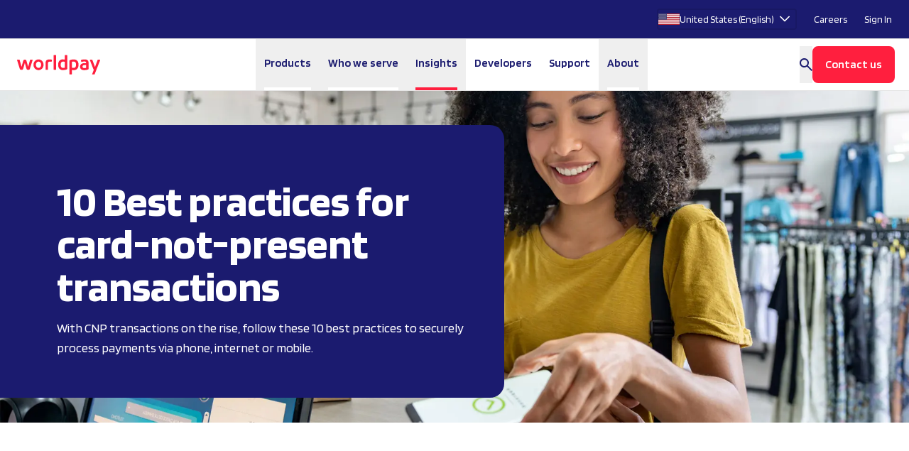

--- FILE ---
content_type: text/html; charset=utf-8
request_url: https://www.worldpay.com/en/insights/articles/10-best-practices-for-card-not-present-transactions
body_size: 180142
content:
<!DOCTYPE html><html lang="en"><head><meta charSet="utf-8"/><meta name="viewport" content="width=device-width, initial-scale=1"/><link rel="preload" href="/_next/static/media/01fe55d117f02ff3-s.p.woff2" as="font" crossorigin="" type="font/woff2"/><link rel="preload" href="/_next/static/media/588b8c6494d8f90f-s.p.woff2" as="font" crossorigin="" type="font/woff2"/><link rel="preload" href="/_next/static/media/7183f2660f4cf457-s.p.woff2" as="font" crossorigin="" type="font/woff2"/><link rel="preload" href="/_next/static/media/c26027f03ad24385-s.p.woff2" as="font" crossorigin="" type="font/woff2"/><link rel="preload" href="/_next/static/media/c2d78bc775a51027-s.p.woff2" as="font" crossorigin="" type="font/woff2"/><link rel="preload" as="image" href="//images.ctfassets.net/zhwqbd2ar3b8/4B5hXETPKz4ELFdpCKWWcw/fdb8673b96a2d21d5a21ffc5948be6fe/Worldpay_logo_c_rgb.svg" fetchPriority="high"/><link rel="stylesheet" href="/_next/static/css/8f8125be634bb47c.css" data-precedence="next"/><link rel="preload" as="script" fetchPriority="low" href="/_next/static/chunks/webpack-9acf898534e4d00b.js"/><script src="/_next/static/chunks/fd9d1056-ca0f14df3efe040e.js" async=""></script><script src="/_next/static/chunks/2117-08e87f4a2d3a6470.js" async=""></script><script src="/_next/static/chunks/main-app-5294d1645fe5526e.js" async=""></script><script src="/_next/static/chunks/2132-2d8298a98753e46c.js" async=""></script><script src="/_next/static/chunks/3180-5fb0cb845e344f49.js" async=""></script><script src="/_next/static/chunks/2184-14dcfd464f71f37e.js" async=""></script><script src="/_next/static/chunks/app/%5Blocale%5D/(default)/insights/not-found-c89717c12ef50c25.js" async=""></script><script src="/_next/static/chunks/app/%5Blocale%5D/layout-4372868fcf341aef.js" async=""></script><script src="/_next/static/chunks/7f4180eb-a77509424aba5f29.js" async=""></script><script src="/_next/static/chunks/2646-7ce85a14c76aae55.js" async=""></script><script src="/_next/static/chunks/5306-5ecce9dfa88f0e9f.js" async=""></script><script src="/_next/static/chunks/9392-fb459e8f0468c492.js" async=""></script><script src="/_next/static/chunks/2822-98dd120ba4d1bd82.js" async=""></script><script src="/_next/static/chunks/1835-c18edb8ab55e4b4c.js" async=""></script><script src="/_next/static/chunks/app/%5Blocale%5D/(default)/layout-6f1694dde9d9b546.js" async=""></script><script src="/_next/static/chunks/app/%5Blocale%5D/(default)/error-41dda9de3e95cae8.js" async=""></script><script src="/_next/static/chunks/dc112a36-7ca7a7d409b86d48.js" async=""></script><script src="/_next/static/chunks/4948-4dde82793649b1d8.js" async=""></script><script src="/_next/static/chunks/8304-998a7fefa61711f2.js" async=""></script><script src="/_next/static/chunks/7882-fc5e7011ed5b4d47.js" async=""></script><script src="/_next/static/chunks/4909-589574c664889040.js" async=""></script><script src="/_next/static/chunks/5637-cb24ac719527c523.js" async=""></script><script src="/_next/static/chunks/app/%5Blocale%5D/(default)/insights/%5Bcategory%5D/%5Bslug%5D/page-8779cdcb1efcc219.js" async=""></script><link rel="preload" href="https://www.googletagmanager.com/gtm.js?id=GTM-MLLPX2KG" as="script"/><link rel="preload" href="https://transcend-cdn.com/cm/5510ee92-3ac1-48c0-866b-0b9422291564/airgap.js" as="script"/><link rel="preload" href="//widget.trustpilot.com/bootstrap/v5/tp.widget.bootstrap.min.js" as="script"/><link rel="preload" href="//cdn.dynamicyield.com/api/8791839/api_dynamic.js" as="script"/><link rel="preload" href="//cdn.dynamicyield.com/api/8791839/api_static.js" as="script"/><link rel="preconnect" href="//cdn.dynamicyield.com"/><link rel="preconnect" href="//st.dynamicyield.com"/><link rel="preconnect" href="//rcom.dynamicyield.com"/><title>10 Card Not Present Best Practices | Insights | Worldpay</title><meta name="description" content="With card-not-present transactions on the rise, follow these 10 best practices to securely process payments via phone, internet, or mobile."/><meta name="robots" content="index, follow"/><link rel="canonical" href="https://www.worldpay.com/en/insights/articles/10-best-practices-for-card-not-present-transactions"/><meta property="og:title" content="10 Card Not Present Best Practices | Insights | Worldpay"/><meta property="og:description" content="With card-not-present transactions on the rise, follow these 10 best practices to securely process payments via phone, internet, or mobile."/><meta property="og:image" content="https://images.ctfassets.net/zhwqbd2ar3b8/5opOOD7cUMNOatADr1Wk1h/b823be51b0882ef8c4d04f86f7e36819/CNP_1920_x_700_flipped.png"/><meta property="og:image:alt" content="10 Card Not Present Best Practices | Insights | Worldpay"/><meta property="og:image:width" content="1920"/><meta property="og:image:height" content="700"/><meta name="twitter:card" content="summary_large_image"/><meta name="twitter:title" content="10 Card Not Present Best Practices | Insights | Worldpay"/><meta name="twitter:description" content="With card-not-present transactions on the rise, follow these 10 best practices to securely process payments via phone, internet, or mobile."/><meta name="twitter:image" content="https://images.ctfassets.net/zhwqbd2ar3b8/5opOOD7cUMNOatADr1Wk1h/b823be51b0882ef8c4d04f86f7e36819/CNP_1920_x_700_flipped.png"/><meta name="twitter:image:alt" content="10 Card Not Present Best Practices | Insights | Worldpay"/><meta name="twitter:image:width" content="1920"/><meta name="twitter:image:height" content="700"/><link rel="icon" href="/favicon.ico" type="image/x-icon" sizes="48x48"/><meta name="next-size-adjust"/><script src="/_next/static/chunks/polyfills-42372ed130431b0a.js" noModule=""></script></head><body class="__className_6c5f1d min-h-dvh flex flex-col"><div class="bg-white border-b border-black-lightest relative z-[9]" aria-label="Global Header"><nav class="hidden lg:block bg-deepblue text-white h-[166px] lg:h-auto lg:text-sm p-xs lg:py-0" aria-label="Secondary Navigation"><div class="w-full max-w-7xl mx-auto flex flex-col lg:flex-row lg:gap-xs lg:justify-end"><span class="p-3"><!--$!--><template data-dgst="BAILOUT_TO_CLIENT_SIDE_RENDERING"></template><div class="h-[30px] w-[120px]" aria-hidden="true"></div><!--/$--></span><a href="https://jobs.worldpay.com" target="_blank" class="p-3 lg:self-center">Careers</a><a class="p-3 3xl:pr-0 lg:self-center" href="/account-login">Sign In</a></div></nav></div><nav class="px-5 sticky top-0 z-[8] bg-white border-b border-black-lightest min-h-[72px]"><div class=" relative mx-auto max-w-7xl flex items-center justify-between lg:gap-3.5 border-black-lightest min-h-[72px] "><div class="flex items-center lg:flex-1"><div class="flex lg:hidden mr-3"><button type="button" class="-m-3 inline-flex items-center justify-center rounded-md p-2.5 transition-all hover:shadow-reg" aria-label="Open Navigation Menu"><svg xmlns="http://www.w3.org/2000/svg" fill="none" viewBox="0 0 24 24" stroke-width="1.5" stroke="currentColor" aria-hidden="true" data-slot="icon" class="h-6 w-6"><path stroke-linecap="round" stroke-linejoin="round" d="M3.75 6.75h16.5M3.75 12h16.5m-16.5 5.25h16.5"></path></svg></button></div><div class="flex items-center gap-1.5 min-w-[125px] flex-row"><a class="py-3 flex items-center min-w-[125px] max-h-[72px]" href="/"><img alt="Worldpay Logo" fetchPriority="high" width="361" height="97" decoding="async" data-nimg="1" class="max-h-[72px] w-auto flex-shrink-0" style="color:transparent" src="//images.ctfassets.net/zhwqbd2ar3b8/4B5hXETPKz4ELFdpCKWWcw/fdb8673b96a2d21d5a21ffc5948be6fe/Worldpay_logo_c_rgb.svg"/></a></div></div><nav aria-label="Primary Navigation" data-orientation="horizontal" dir="ltr" class="z-[1000] flex w-screen justify-center min-h-[72px]"><div style="position:relative"><ul data-orientation="horizontal" class="hidden lg:flex min-h-[72px]" dir="ltr"><li><button id="radix-:Rib7jkva:-trigger-products" data-state="closed" aria-expanded="false" aria-controls="radix-:Rib7jkva:-content-products" class="group block select-none px-3 min-h-[72px]" data-radix-collection-item=""><div class="flex items-center min-h-[72px] text-center gap-1 font-semibold text-deepblue border-b-4 border-white group-data-[state=open]:border-b-deepblue transition-all duration-[250] ease-in">Products</div></button><div id="radix-:Rib7jkva:-content-products" aria-labelledby="radix-:Rib7jkva:-trigger-products" data-orientation="horizontal" data-state="closed" style="pointer-events:none;display:none" class="data-[motion=from-start]:animate-enterFromLeft data-[motion=from-end]:animate-enterFromRight data-[motion=to-start]:animate-exitToLeft data-[motion=to-end]:animate-exitToRight absolute top-0 left-0 w-full sm:w-auto flex" dir="ltr"><div data-orientation="horizontal" class="flex"><div style="position:relative"><ul data-orientation="horizontal" class="w-[290px] h-full border-r border-deepblue-lighter"><li class="group"><button id="radix-:R19bib7jkva:-trigger-sub-0" data-state="open" aria-expanded="true" aria-controls="radix-:R19bib7jkva:-content-sub-0" class="px-6 py-5 gap-10 flex w-full text-left text-xl font-semibold text-deepblue border-b border-deepblue-lighter data-[state=open]:bg-lightblue-lighter transition duration-75 ease-in" data-radix-collection-item="">Accept</button><span aria-hidden="true" tabindex="0" style="position:absolute;border:0;width:1px;height:1px;padding:0;margin:-1px;overflow:hidden;clip:rect(0, 0, 0, 0);white-space:nowrap;word-wrap:normal"></span><div id="radix-:R19bib7jkva:-content-sub-0" aria-labelledby="radix-:R19bib7jkva:-trigger-sub-0" data-orientation="horizontal" data-state="open" style="display:flex" class="px-3 flex flex-col gap-6 py-6" dir="ltr"><div><ul><li><a class="group block p-3 no-underline rounded-sm leading-none text-deepblue hover:bg-lightblue-lighter transition-colors duration-75 ease-in select-none outline-none focus:shadow-[0_0_0_2px] focus:shadow-deepblue" data-radix-collection-item="" href="/products/online"><div class="font-semibold flex gap-3 items-center">Online<span class="flex"><svg width="16" height="16" viewBox="0 0 16 16" xmlns="http://www.w3.org/2000/svg" class="icon w-3 h-3 opacity-0 -translate-x-1 transition-all duration-100 ease-in group-hover:opacity-100 group-hover:-translate-x-0 group-focus:opacity-100 group-focus:-translate-x-0" aria-hidden="true"><path d="M12.175 9H0V7H12.175L6.575 1.4L8 0L16 8L8 16L6.575 14.6L12.175 9Z" fill="currentColor"></path></svg></span></div><p class="text-black-light font-light line-clamp-2 mt-2 leading-normal">Payments for website and mobile</p></a></li></ul></div><div><ul><li><a class="group block p-3 no-underline rounded-sm leading-none text-deepblue hover:bg-lightblue-lighter transition-colors duration-75 ease-in select-none outline-none focus:shadow-[0_0_0_2px] focus:shadow-deepblue" data-radix-collection-item="" href="/products/in-store"><div class="font-semibold flex gap-3 items-center">In-store<span class="flex"><svg width="16" height="16" viewBox="0 0 16 16" xmlns="http://www.w3.org/2000/svg" class="icon w-3 h-3 opacity-0 -translate-x-1 transition-all duration-100 ease-in group-hover:opacity-100 group-hover:-translate-x-0 group-focus:opacity-100 group-focus:-translate-x-0" aria-hidden="true"><path d="M12.175 9H0V7H12.175L6.575 1.4L8 0L16 8L8 16L6.575 14.6L12.175 9Z" fill="currentColor"></path></svg></span></div><p class="text-black-light font-light line-clamp-2 mt-2 leading-normal">Payments with terminals and devices</p></a></li></ul></div><div><ul><li><a class="group block p-3 no-underline rounded-sm leading-none text-deepblue hover:bg-lightblue-lighter transition-colors duration-75 ease-in select-none outline-none focus:shadow-[0_0_0_2px] focus:shadow-deepblue" data-radix-collection-item="" href="/products/omnichannel"><div class="font-semibold flex gap-3 items-center">Omnichannel<span class="flex"><svg width="16" height="16" viewBox="0 0 16 16" xmlns="http://www.w3.org/2000/svg" class="icon w-3 h-3 opacity-0 -translate-x-1 transition-all duration-100 ease-in group-hover:opacity-100 group-hover:-translate-x-0 group-focus:opacity-100 group-focus:-translate-x-0" aria-hidden="true"><path d="M12.175 9H0V7H12.175L6.575 1.4L8 0L16 8L8 16L6.575 14.6L12.175 9Z" fill="currentColor"></path></svg></span></div><p class="text-black-light font-light line-clamp-2 mt-2 leading-normal">Deliver connected customer experiences</p></a></li></ul></div><div><ul><li><a class="group block p-3 no-underline rounded-sm leading-none text-deepblue hover:bg-lightblue-lighter transition-colors duration-75 ease-in select-none outline-none focus:shadow-[0_0_0_2px] focus:shadow-deepblue" data-radix-collection-item="" href="/agentic-commerce"><div class="font-semibold flex gap-3 items-center">Agentic Commerce<span class="flex"><svg width="16" height="16" viewBox="0 0 16 16" xmlns="http://www.w3.org/2000/svg" class="icon w-3 h-3 opacity-0 -translate-x-1 transition-all duration-100 ease-in group-hover:opacity-100 group-hover:-translate-x-0 group-focus:opacity-100 group-focus:-translate-x-0" aria-hidden="true"><path d="M12.175 9H0V7H12.175L6.575 1.4L8 0L16 8L8 16L6.575 14.6L12.175 9Z" fill="currentColor"></path></svg></span></div><p class="text-black-light font-light line-clamp-2 mt-2 leading-normal">Payments by AI-powered agents</p></a></li></ul></div><div><ul><li><a class="group block p-3 no-underline rounded-sm leading-none text-deepblue hover:bg-lightblue-lighter transition-colors duration-75 ease-in select-none outline-none focus:shadow-[0_0_0_2px] focus:shadow-deepblue" data-radix-collection-item="" href="/enterprise/payment-methods"><div class="font-semibold flex gap-3 items-center">Payment Methods<span class="flex"><svg width="16" height="16" viewBox="0 0 16 16" xmlns="http://www.w3.org/2000/svg" class="icon w-3 h-3 opacity-0 -translate-x-1 transition-all duration-100 ease-in group-hover:opacity-100 group-hover:-translate-x-0 group-focus:opacity-100 group-focus:-translate-x-0" aria-hidden="true"><path d="M12.175 9H0V7H12.175L6.575 1.4L8 0L16 8L8 16L6.575 14.6L12.175 9Z" fill="currentColor"></path></svg></span></div><p class="text-black-light font-light line-clamp-2 mt-2 leading-normal">Streamline checkout with flexible options</p></a></li></ul></div></div></li><li class="group"><button id="radix-:R19bib7jkva:-trigger-sub-1" data-state="closed" aria-expanded="false" aria-controls="radix-:R19bib7jkva:-content-sub-1" class="px-6 py-5 gap-10 flex w-full text-left text-xl font-semibold text-deepblue border-b border-deepblue-lighter data-[state=open]:bg-lightblue-lighter transition duration-75 ease-in" data-radix-collection-item="">Protect</button><div id="radix-:R19bib7jkva:-content-sub-1" aria-labelledby="radix-:R19bib7jkva:-trigger-sub-1" data-orientation="horizontal" data-state="closed" style="display:none" class="px-3 flex flex-col gap-6 py-6" dir="ltr"><div><ul><li><a class="group block p-3 no-underline rounded-sm leading-none text-deepblue hover:bg-lightblue-lighter transition-colors duration-75 ease-in select-none outline-none focus:shadow-[0_0_0_2px] focus:shadow-deepblue" data-radix-collection-item="" href="/products/fraud-prevention"><div class="font-semibold flex gap-3 items-center">Fraud Prevention<span class="flex"><svg width="16" height="16" viewBox="0 0 16 16" xmlns="http://www.w3.org/2000/svg" class="icon w-3 h-3 opacity-0 -translate-x-1 transition-all duration-100 ease-in group-hover:opacity-100 group-hover:-translate-x-0 group-focus:opacity-100 group-focus:-translate-x-0" aria-hidden="true"><path d="M12.175 9H0V7H12.175L6.575 1.4L8 0L16 8L8 16L6.575 14.6L12.175 9Z" fill="currentColor"></path></svg></span></div><p class="text-black-light font-light line-clamp-2 mt-2 leading-normal">Fight fraud and mitigate risk</p></a></li></ul></div><div><ul><li><a class="group block p-3 no-underline rounded-sm leading-none text-deepblue hover:bg-lightblue-lighter transition-colors duration-75 ease-in select-none outline-none focus:shadow-[0_0_0_2px] focus:shadow-deepblue" data-radix-collection-item="" href="/products/authentication"><div class="font-semibold flex gap-3 items-center">Authentication<span class="flex"><svg width="16" height="16" viewBox="0 0 16 16" xmlns="http://www.w3.org/2000/svg" class="icon w-3 h-3 opacity-0 -translate-x-1 transition-all duration-100 ease-in group-hover:opacity-100 group-hover:-translate-x-0 group-focus:opacity-100 group-focus:-translate-x-0" aria-hidden="true"><path d="M12.175 9H0V7H12.175L6.575 1.4L8 0L16 8L8 16L6.575 14.6L12.175 9Z" fill="currentColor"></path></svg></span></div><p class="text-black-light font-light line-clamp-2 mt-2 leading-normal">Add security where it matters</p></a></li></ul></div><div><ul><li><a class="group block p-3 no-underline rounded-sm leading-none text-deepblue hover:bg-lightblue-lighter transition-colors duration-75 ease-in select-none outline-none focus:shadow-[0_0_0_2px] focus:shadow-deepblue" data-radix-collection-item="" href="/products/dispute-management"><div class="font-semibold flex gap-3 items-center">Dispute Management<span class="flex"><svg width="16" height="16" viewBox="0 0 16 16" xmlns="http://www.w3.org/2000/svg" class="icon w-3 h-3 opacity-0 -translate-x-1 transition-all duration-100 ease-in group-hover:opacity-100 group-hover:-translate-x-0 group-focus:opacity-100 group-focus:-translate-x-0" aria-hidden="true"><path d="M12.175 9H0V7H12.175L6.575 1.4L8 0L16 8L8 16L6.575 14.6L12.175 9Z" fill="currentColor"></path></svg></span></div><p class="text-black-light font-light line-clamp-2 mt-2 leading-normal">Safeguard against chargebacks</p></a></li></ul></div></div></li><li class="group"><button id="radix-:R19bib7jkva:-trigger-sub-2" data-state="closed" aria-expanded="false" aria-controls="radix-:R19bib7jkva:-content-sub-2" class="px-6 py-5 gap-10 flex w-full text-left text-xl font-semibold text-deepblue border-b border-deepblue-lighter data-[state=open]:bg-lightblue-lighter transition duration-75 ease-in" data-radix-collection-item="">Optimize</button><div id="radix-:R19bib7jkva:-content-sub-2" aria-labelledby="radix-:R19bib7jkva:-trigger-sub-2" data-orientation="horizontal" data-state="closed" style="display:none" class="px-3 flex flex-col gap-6 py-6" dir="ltr"><div><ul><li><a class="group block p-3 no-underline rounded-sm leading-none text-deepblue hover:bg-lightblue-lighter transition-colors duration-75 ease-in select-none outline-none focus:shadow-[0_0_0_2px] focus:shadow-deepblue" data-radix-collection-item="" href="/products/revenue-boost"><div class="font-semibold flex gap-3 items-center">Revenue Boost<span class="flex"><svg width="16" height="16" viewBox="0 0 16 16" xmlns="http://www.w3.org/2000/svg" class="icon w-3 h-3 opacity-0 -translate-x-1 transition-all duration-100 ease-in group-hover:opacity-100 group-hover:-translate-x-0 group-focus:opacity-100 group-focus:-translate-x-0" aria-hidden="true"><path d="M12.175 9H0V7H12.175L6.575 1.4L8 0L16 8L8 16L6.575 14.6L12.175 9Z" fill="currentColor"></path></svg></span></div><p class="text-black-light font-light line-clamp-2 mt-2 leading-normal">Boost authorization</p></a></li><li><a class="group block p-3 no-underline rounded-sm leading-none text-deepblue hover:bg-lightblue-lighter transition-colors duration-75 ease-in select-none outline-none focus:shadow-[0_0_0_2px] focus:shadow-deepblue" data-radix-collection-item="" href="/products/dynamic-routing"><div class="font-semibold flex gap-3 items-center">Dynamic Routing<span class="flex"><svg width="16" height="16" viewBox="0 0 16 16" xmlns="http://www.w3.org/2000/svg" class="icon w-3 h-3 opacity-0 -translate-x-1 transition-all duration-100 ease-in group-hover:opacity-100 group-hover:-translate-x-0 group-focus:opacity-100 group-focus:-translate-x-0" aria-hidden="true"><path d="M12.175 9H0V7H12.175L6.575 1.4L8 0L16 8L8 16L6.575 14.6L12.175 9Z" fill="currentColor"></path></svg></span></div><p class="text-black-light font-light line-clamp-2 mt-2 leading-normal">Enhance your payment routing</p></a></li><li><a class="group block p-3 no-underline rounded-sm leading-none text-deepblue hover:bg-lightblue-lighter transition-colors duration-75 ease-in select-none outline-none focus:shadow-[0_0_0_2px] focus:shadow-deepblue" data-radix-collection-item="" href="/products/credential-management"><div class="font-semibold flex gap-3 items-center">Payment Credential Management<span class="flex"><svg width="16" height="16" viewBox="0 0 16 16" xmlns="http://www.w3.org/2000/svg" class="icon w-3 h-3 opacity-0 -translate-x-1 transition-all duration-100 ease-in group-hover:opacity-100 group-hover:-translate-x-0 group-focus:opacity-100 group-focus:-translate-x-0" aria-hidden="true"><path d="M12.175 9H0V7H12.175L6.575 1.4L8 0L16 8L8 16L6.575 14.6L12.175 9Z" fill="currentColor"></path></svg></span></div><p class="text-black-light font-light line-clamp-2 mt-2 leading-normal">Protect, store and exchange customer data</p></a></li><li><a class="group block p-3 no-underline rounded-sm leading-none text-deepblue hover:bg-lightblue-lighter transition-colors duration-75 ease-in select-none outline-none focus:shadow-[0_0_0_2px] focus:shadow-deepblue" data-radix-collection-item="" href="/products/reporting-and-insights"><div class="font-semibold flex gap-3 items-center">Insights and Reporting<span class="flex"><svg width="16" height="16" viewBox="0 0 16 16" xmlns="http://www.w3.org/2000/svg" class="icon w-3 h-3 opacity-0 -translate-x-1 transition-all duration-100 ease-in group-hover:opacity-100 group-hover:-translate-x-0 group-focus:opacity-100 group-focus:-translate-x-0" aria-hidden="true"><path d="M12.175 9H0V7H12.175L6.575 1.4L8 0L16 8L8 16L6.575 14.6L12.175 9Z" fill="currentColor"></path></svg></span></div><p class="text-black-light font-light line-clamp-2 mt-2 leading-normal">Unlock the value of payment data</p></a></li><li><a class="group block p-3 no-underline rounded-sm leading-none text-deepblue hover:bg-lightblue-lighter transition-colors duration-75 ease-in select-none outline-none focus:shadow-[0_0_0_2px] focus:shadow-deepblue" data-radix-collection-item="" href="/products/loyalty-and-gift"><div class="font-semibold flex gap-3 items-center">Loyalty and Gift Cards<span class="flex"><svg width="16" height="16" viewBox="0 0 16 16" xmlns="http://www.w3.org/2000/svg" class="icon w-3 h-3 opacity-0 -translate-x-1 transition-all duration-100 ease-in group-hover:opacity-100 group-hover:-translate-x-0 group-focus:opacity-100 group-focus:-translate-x-0" aria-hidden="true"><path d="M12.175 9H0V7H12.175L6.575 1.4L8 0L16 8L8 16L6.575 14.6L12.175 9Z" fill="currentColor"></path></svg></span></div><p class="text-black-light font-light line-clamp-2 mt-2 leading-normal">Strengthen customer engagement</p></a></li></ul></div></div></li><li class="group"><button id="radix-:R19bib7jkva:-trigger-sub-3" data-state="closed" aria-expanded="false" aria-controls="radix-:R19bib7jkva:-content-sub-3" class="px-6 py-5 gap-10 flex w-full text-left text-xl font-semibold text-deepblue border-b border-deepblue-lighter data-[state=open]:bg-lightblue-lighter transition duration-75 ease-in" data-radix-collection-item="">Embed</button><div id="radix-:R19bib7jkva:-content-sub-3" aria-labelledby="radix-:R19bib7jkva:-trigger-sub-3" data-orientation="horizontal" data-state="closed" style="display:none" class="px-3 flex flex-col gap-6 py-6" dir="ltr"><div><ul><li><a class="group block p-3 no-underline rounded-sm leading-none text-deepblue hover:bg-lightblue-lighter transition-colors duration-75 ease-in select-none outline-none focus:shadow-[0_0_0_2px] focus:shadow-deepblue" data-radix-collection-item="" href="/marketplaces"><div class="font-semibold flex gap-3 items-center">Marketplaces<span class="flex"><svg width="16" height="16" viewBox="0 0 16 16" xmlns="http://www.w3.org/2000/svg" class="icon w-3 h-3 opacity-0 -translate-x-1 transition-all duration-100 ease-in group-hover:opacity-100 group-hover:-translate-x-0 group-focus:opacity-100 group-focus:-translate-x-0" aria-hidden="true"><path d="M12.175 9H0V7H12.175L6.575 1.4L8 0L16 8L8 16L6.575 14.6L12.175 9Z" fill="currentColor"></path></svg></span></div><p class="text-black-light font-light line-clamp-2 mt-2 leading-normal">Onboard, accept and make payments, all-in-one</p></a></li><li><a target="_blank" rel="noopener noreferrer" class="group block p-3 no-underline rounded-sm leading-none text-deepblue hover:bg-lightblue-lighter transition-colors duration-75 ease-in select-none outline-none focus:shadow-[0_0_0_2px] focus:shadow-deepblue" data-radix-collection-item="" href="https://platforms.worldpay.com/"><div class="font-semibold flex gap-3 items-center">Software Platforms<span class="flex"><svg width="16" height="16" viewBox="0 0 16 16" xmlns="http://www.w3.org/2000/svg" class="icon w-3 h-3 opacity-0 -translate-x-1 transition-all duration-100 ease-in group-hover:opacity-100 group-hover:-translate-x-0 group-focus:opacity-100 group-focus:-translate-x-0" aria-hidden="true"><path d="M12.175 9H0V7H12.175L6.575 1.4L8 0L16 8L8 16L6.575 14.6L12.175 9Z" fill="currentColor"></path></svg></span></div><p class="text-black-light font-light line-clamp-2 mt-2 leading-normal">Embedded payments and finance</p></a></li></ul></div></div></li><li class="group"><button id="radix-:R19bib7jkva:-trigger-sub-4" data-state="closed" aria-expanded="false" aria-controls="radix-:R19bib7jkva:-content-sub-4" class="px-6 py-5 gap-10 flex w-full text-left text-xl font-semibold text-deepblue border-b border-deepblue-lighter data-[state=open]:bg-lightblue-lighter transition duration-75 ease-in" data-radix-collection-item="">Move Money</button><div id="radix-:R19bib7jkva:-content-sub-4" aria-labelledby="radix-:R19bib7jkva:-trigger-sub-4" data-orientation="horizontal" data-state="closed" style="display:none" class="px-3 flex flex-col gap-6 py-6" dir="ltr"><div><ul><li><a class="group block p-3 no-underline rounded-sm leading-none text-deepblue hover:bg-lightblue-lighter transition-colors duration-75 ease-in select-none outline-none focus:shadow-[0_0_0_2px] focus:shadow-deepblue" data-radix-collection-item="" href="/products/payouts"><div class="font-semibold flex gap-3 items-center">Payouts<span class="flex"><svg width="16" height="16" viewBox="0 0 16 16" xmlns="http://www.w3.org/2000/svg" class="icon w-3 h-3 opacity-0 -translate-x-1 transition-all duration-100 ease-in group-hover:opacity-100 group-hover:-translate-x-0 group-focus:opacity-100 group-focus:-translate-x-0" aria-hidden="true"><path d="M12.175 9H0V7H12.175L6.575 1.4L8 0L16 8L8 16L6.575 14.6L12.175 9Z" fill="currentColor"></path></svg></span></div><p class="text-black-light font-light line-clamp-2 mt-2 leading-normal">Send global payouts</p></a></li><li><a class="group block p-3 no-underline rounded-sm leading-none text-deepblue hover:bg-lightblue-lighter transition-colors duration-75 ease-in select-none outline-none focus:shadow-[0_0_0_2px] focus:shadow-deepblue" data-radix-collection-item="" href="/products/multicurrency-solutions"><div class="font-semibold flex gap-3 items-center">Currency<span class="flex"><svg width="16" height="16" viewBox="0 0 16 16" xmlns="http://www.w3.org/2000/svg" class="icon w-3 h-3 opacity-0 -translate-x-1 transition-all duration-100 ease-in group-hover:opacity-100 group-hover:-translate-x-0 group-focus:opacity-100 group-focus:-translate-x-0" aria-hidden="true"><path d="M12.175 9H0V7H12.175L6.575 1.4L8 0L16 8L8 16L6.575 14.6L12.175 9Z" fill="currentColor"></path></svg></span></div><p class="text-black-light font-light line-clamp-2 mt-2 leading-normal">Let customers pay in their own currency</p></a></li></ul></div></div></li></ul></div><div class="flex items-stretch justify-stretch content-stretch flex-col xl:flex-row"><div data-state="open" data-orientation="horizontal" class="grow w-[450px]"></div></div></div></div></li><li><button id="radix-:Rib7jkva:-trigger-whoweserve" data-state="closed" aria-expanded="false" aria-controls="radix-:Rib7jkva:-content-whoweserve" class="group block select-none px-3 min-h-[72px]" data-radix-collection-item=""><div class="flex items-center min-h-[72px] text-center gap-1 font-semibold text-deepblue border-b-4 border-white group-data-[state=open]:border-b-deepblue transition-all duration-[250] ease-in">Who we serve</div></button><div id="radix-:Rib7jkva:-content-whoweserve" aria-labelledby="radix-:Rib7jkva:-trigger-whoweserve" data-orientation="horizontal" data-state="closed" style="pointer-events:none;display:none" class="data-[motion=from-start]:animate-enterFromLeft data-[motion=from-end]:animate-enterFromRight data-[motion=to-start]:animate-exitToLeft data-[motion=to-end]:animate-exitToRight absolute top-0 left-0 w-full sm:w-auto flex" dir="ltr"><div data-orientation="horizontal" class="flex"><div style="position:relative"><ul data-orientation="horizontal" class="w-[290px] h-full border-r border-deepblue-lighter"><li class="group"><button id="radix-:R1abib7jkva:-trigger-sub-0" data-state="open" aria-expanded="true" aria-controls="radix-:R1abib7jkva:-content-sub-0" class="px-6 py-5 gap-10 flex w-full text-left text-xl font-semibold text-deepblue border-b border-deepblue-lighter data-[state=open]:bg-lightblue-lighter transition duration-75 ease-in" data-radix-collection-item="">By business type</button><span aria-hidden="true" tabindex="0" style="position:absolute;border:0;width:1px;height:1px;padding:0;margin:-1px;overflow:hidden;clip:rect(0, 0, 0, 0);white-space:nowrap;word-wrap:normal"></span><div id="radix-:R1abib7jkva:-content-sub-0" aria-labelledby="radix-:R1abib7jkva:-trigger-sub-0" data-orientation="horizontal" data-state="open" style="display:flex" class="px-3 flex flex-col gap-6 py-6" dir="ltr"><div><ul><li><a class="group block p-3 no-underline rounded-sm leading-none text-deepblue hover:bg-lightblue-lighter transition-colors duration-75 ease-in select-none outline-none focus:shadow-[0_0_0_2px] focus:shadow-deepblue" data-radix-collection-item="" href="/small-business"><div class="font-semibold flex gap-3 items-center">Small and medium businesses<span class="flex"><svg width="16" height="16" viewBox="0 0 16 16" xmlns="http://www.w3.org/2000/svg" class="icon w-3 h-3 opacity-0 -translate-x-1 transition-all duration-100 ease-in group-hover:opacity-100 group-hover:-translate-x-0 group-focus:opacity-100 group-focus:-translate-x-0" aria-hidden="true"><path d="M12.175 9H0V7H12.175L6.575 1.4L8 0L16 8L8 16L6.575 14.6L12.175 9Z" fill="currentColor"></path></svg></span></div><p class="text-black-light font-light line-clamp-2 mt-2 leading-normal">Helping SMBs thrive and grow</p></a></li><li><a class="group block p-3 no-underline rounded-sm leading-none text-deepblue hover:bg-lightblue-lighter transition-colors duration-75 ease-in select-none outline-none focus:shadow-[0_0_0_2px] focus:shadow-deepblue" data-radix-collection-item="" href="/enterprise"><div class="font-semibold flex gap-3 items-center">Enterprise<span class="flex"><svg width="16" height="16" viewBox="0 0 16 16" xmlns="http://www.w3.org/2000/svg" class="icon w-3 h-3 opacity-0 -translate-x-1 transition-all duration-100 ease-in group-hover:opacity-100 group-hover:-translate-x-0 group-focus:opacity-100 group-focus:-translate-x-0" aria-hidden="true"><path d="M12.175 9H0V7H12.175L6.575 1.4L8 0L16 8L8 16L6.575 14.6L12.175 9Z" fill="currentColor"></path></svg></span></div><p class="text-black-light font-light line-clamp-2 mt-2 leading-normal">Delivering on a massive scale to big businesses</p></a></li><li><a class="group block p-3 no-underline rounded-sm leading-none text-deepblue hover:bg-lightblue-lighter transition-colors duration-75 ease-in select-none outline-none focus:shadow-[0_0_0_2px] focus:shadow-deepblue" data-radix-collection-item="" href="/products/embedded-payments"><div class="font-semibold flex gap-3 items-center">Software platforms<span class="flex"><svg width="16" height="16" viewBox="0 0 16 16" xmlns="http://www.w3.org/2000/svg" class="icon w-3 h-3 opacity-0 -translate-x-1 transition-all duration-100 ease-in group-hover:opacity-100 group-hover:-translate-x-0 group-focus:opacity-100 group-focus:-translate-x-0" aria-hidden="true"><path d="M12.175 9H0V7H12.175L6.575 1.4L8 0L16 8L8 16L6.575 14.6L12.175 9Z" fill="currentColor"></path></svg></span></div><p class="text-black-light font-light line-clamp-2 mt-2 leading-normal">Embedded solutions for software companies</p></a></li><li><a class="group block p-3 no-underline rounded-sm leading-none text-deepblue hover:bg-lightblue-lighter transition-colors duration-75 ease-in select-none outline-none focus:shadow-[0_0_0_2px] focus:shadow-deepblue" data-radix-collection-item="" href="/marketplaces"><div class="font-semibold flex gap-3 items-center">Marketplaces<span class="flex"><svg width="16" height="16" viewBox="0 0 16 16" xmlns="http://www.w3.org/2000/svg" class="icon w-3 h-3 opacity-0 -translate-x-1 transition-all duration-100 ease-in group-hover:opacity-100 group-hover:-translate-x-0 group-focus:opacity-100 group-focus:-translate-x-0" aria-hidden="true"><path d="M12.175 9H0V7H12.175L6.575 1.4L8 0L16 8L8 16L6.575 14.6L12.175 9Z" fill="currentColor"></path></svg></span></div><p class="text-black-light font-light line-clamp-2 mt-2 leading-normal">Where sellers get paid and make payouts</p></a></li></ul></div></div></li><li class="group"><button id="radix-:R1abib7jkva:-trigger-sub-1" data-state="closed" aria-expanded="false" aria-controls="radix-:R1abib7jkva:-content-sub-1" class="px-6 py-5 gap-10 flex w-full text-left text-xl font-semibold text-deepblue border-b border-deepblue-lighter data-[state=open]:bg-lightblue-lighter transition duration-75 ease-in" data-radix-collection-item="">By industry</button><div id="radix-:R1abib7jkva:-content-sub-1" aria-labelledby="radix-:R1abib7jkva:-trigger-sub-1" data-orientation="horizontal" data-state="closed" style="display:none" class="px-3 flex flex-col gap-6 py-6" dir="ltr"><div><ul><li><a class="group block p-3 no-underline rounded-sm leading-none text-deepblue hover:bg-lightblue-lighter transition-colors duration-75 ease-in select-none outline-none focus:shadow-[0_0_0_2px] focus:shadow-deepblue" data-radix-collection-item="" href="/industries/crypto"><div class="font-semibold flex gap-3 items-center">Crypto<span class="flex"><svg width="16" height="16" viewBox="0 0 16 16" xmlns="http://www.w3.org/2000/svg" class="icon w-3 h-3 opacity-0 -translate-x-1 transition-all duration-100 ease-in group-hover:opacity-100 group-hover:-translate-x-0 group-focus:opacity-100 group-focus:-translate-x-0" aria-hidden="true"><path d="M12.175 9H0V7H12.175L6.575 1.4L8 0L16 8L8 16L6.575 14.6L12.175 9Z" fill="currentColor"></path></svg></span></div></a></li><li><a class="group block p-3 no-underline rounded-sm leading-none text-deepblue hover:bg-lightblue-lighter transition-colors duration-75 ease-in select-none outline-none focus:shadow-[0_0_0_2px] focus:shadow-deepblue" data-radix-collection-item="" href="/industries/digital-content"><div class="font-semibold flex gap-3 items-center">Digital content and subscriptions<span class="flex"><svg width="16" height="16" viewBox="0 0 16 16" xmlns="http://www.w3.org/2000/svg" class="icon w-3 h-3 opacity-0 -translate-x-1 transition-all duration-100 ease-in group-hover:opacity-100 group-hover:-translate-x-0 group-focus:opacity-100 group-focus:-translate-x-0" aria-hidden="true"><path d="M12.175 9H0V7H12.175L6.575 1.4L8 0L16 8L8 16L6.575 14.6L12.175 9Z" fill="currentColor"></path></svg></span></div></a></li><li><a class="group block p-3 no-underline rounded-sm leading-none text-deepblue hover:bg-lightblue-lighter transition-colors duration-75 ease-in select-none outline-none focus:shadow-[0_0_0_2px] focus:shadow-deepblue" data-radix-collection-item="" href="/industries/field-services"><div class="font-semibold flex gap-3 items-center">Field services for software platforms<span class="flex"><svg width="16" height="16" viewBox="0 0 16 16" xmlns="http://www.w3.org/2000/svg" class="icon w-3 h-3 opacity-0 -translate-x-1 transition-all duration-100 ease-in group-hover:opacity-100 group-hover:-translate-x-0 group-focus:opacity-100 group-focus:-translate-x-0" aria-hidden="true"><path d="M12.175 9H0V7H12.175L6.575 1.4L8 0L16 8L8 16L6.575 14.6L12.175 9Z" fill="currentColor"></path></svg></span></div></a></li><li><a class="group block p-3 no-underline rounded-sm leading-none text-deepblue hover:bg-lightblue-lighter transition-colors duration-75 ease-in select-none outline-none focus:shadow-[0_0_0_2px] focus:shadow-deepblue" data-radix-collection-item="" href="/industries/financial-services"><div class="font-semibold flex gap-3 items-center">Financial services<span class="flex"><svg width="16" height="16" viewBox="0 0 16 16" xmlns="http://www.w3.org/2000/svg" class="icon w-3 h-3 opacity-0 -translate-x-1 transition-all duration-100 ease-in group-hover:opacity-100 group-hover:-translate-x-0 group-focus:opacity-100 group-focus:-translate-x-0" aria-hidden="true"><path d="M12.175 9H0V7H12.175L6.575 1.4L8 0L16 8L8 16L6.575 14.6L12.175 9Z" fill="currentColor"></path></svg></span></div></a></li><li><a class="group block p-3 no-underline rounded-sm leading-none text-deepblue hover:bg-lightblue-lighter transition-colors duration-75 ease-in select-none outline-none focus:shadow-[0_0_0_2px] focus:shadow-deepblue" data-radix-collection-item="" href="/industries/gaming"><div class="font-semibold flex gap-3 items-center">Gaming<span class="flex"><svg width="16" height="16" viewBox="0 0 16 16" xmlns="http://www.w3.org/2000/svg" class="icon w-3 h-3 opacity-0 -translate-x-1 transition-all duration-100 ease-in group-hover:opacity-100 group-hover:-translate-x-0 group-focus:opacity-100 group-focus:-translate-x-0" aria-hidden="true"><path d="M12.175 9H0V7H12.175L6.575 1.4L8 0L16 8L8 16L6.575 14.6L12.175 9Z" fill="currentColor"></path></svg></span></div></a></li><li><a class="group block p-3 no-underline rounded-sm leading-none text-deepblue hover:bg-lightblue-lighter transition-colors duration-75 ease-in select-none outline-none focus:shadow-[0_0_0_2px] focus:shadow-deepblue" data-radix-collection-item="" href="/industries/practice-management"><div class="font-semibold flex gap-3 items-center">Practice management for software platforms<span class="flex"><svg width="16" height="16" viewBox="0 0 16 16" xmlns="http://www.w3.org/2000/svg" class="icon w-3 h-3 opacity-0 -translate-x-1 transition-all duration-100 ease-in group-hover:opacity-100 group-hover:-translate-x-0 group-focus:opacity-100 group-focus:-translate-x-0" aria-hidden="true"><path d="M12.175 9H0V7H12.175L6.575 1.4L8 0L16 8L8 16L6.575 14.6L12.175 9Z" fill="currentColor"></path></svg></span></div></a></li><li><a class="group block p-3 no-underline rounded-sm leading-none text-deepblue hover:bg-lightblue-lighter transition-colors duration-75 ease-in select-none outline-none focus:shadow-[0_0_0_2px] focus:shadow-deepblue" data-radix-collection-item="" href="/industries/public-sector"><div class="font-semibold flex gap-3 items-center">Public sector<span class="flex"><svg width="16" height="16" viewBox="0 0 16 16" xmlns="http://www.w3.org/2000/svg" class="icon w-3 h-3 opacity-0 -translate-x-1 transition-all duration-100 ease-in group-hover:opacity-100 group-hover:-translate-x-0 group-focus:opacity-100 group-focus:-translate-x-0" aria-hidden="true"><path d="M12.175 9H0V7H12.175L6.575 1.4L8 0L16 8L8 16L6.575 14.6L12.175 9Z" fill="currentColor"></path></svg></span></div></a></li><li><a class="group block p-3 no-underline rounded-sm leading-none text-deepblue hover:bg-lightblue-lighter transition-colors duration-75 ease-in select-none outline-none focus:shadow-[0_0_0_2px] focus:shadow-deepblue" data-radix-collection-item="" href="/industries/restaurants"><div class="font-semibold flex gap-3 items-center">Restaurants<span class="flex"><svg width="16" height="16" viewBox="0 0 16 16" xmlns="http://www.w3.org/2000/svg" class="icon w-3 h-3 opacity-0 -translate-x-1 transition-all duration-100 ease-in group-hover:opacity-100 group-hover:-translate-x-0 group-focus:opacity-100 group-focus:-translate-x-0" aria-hidden="true"><path d="M12.175 9H0V7H12.175L6.575 1.4L8 0L16 8L8 16L6.575 14.6L12.175 9Z" fill="currentColor"></path></svg></span></div></a></li><li><a class="group block p-3 no-underline rounded-sm leading-none text-deepblue hover:bg-lightblue-lighter transition-colors duration-75 ease-in select-none outline-none focus:shadow-[0_0_0_2px] focus:shadow-deepblue" data-radix-collection-item="" href="/industries/retail"><div class="font-semibold flex gap-3 items-center">Retail<span class="flex"><svg width="16" height="16" viewBox="0 0 16 16" xmlns="http://www.w3.org/2000/svg" class="icon w-3 h-3 opacity-0 -translate-x-1 transition-all duration-100 ease-in group-hover:opacity-100 group-hover:-translate-x-0 group-focus:opacity-100 group-focus:-translate-x-0" aria-hidden="true"><path d="M12.175 9H0V7H12.175L6.575 1.4L8 0L16 8L8 16L6.575 14.6L12.175 9Z" fill="currentColor"></path></svg></span></div></a></li><li><a class="group block p-3 no-underline rounded-sm leading-none text-deepblue hover:bg-lightblue-lighter transition-colors duration-75 ease-in select-none outline-none focus:shadow-[0_0_0_2px] focus:shadow-deepblue" data-radix-collection-item="" href="/industries/software"><div class="font-semibold flex gap-3 items-center">Software platforms<span class="flex"><svg width="16" height="16" viewBox="0 0 16 16" xmlns="http://www.w3.org/2000/svg" class="icon w-3 h-3 opacity-0 -translate-x-1 transition-all duration-100 ease-in group-hover:opacity-100 group-hover:-translate-x-0 group-focus:opacity-100 group-focus:-translate-x-0" aria-hidden="true"><path d="M12.175 9H0V7H12.175L6.575 1.4L8 0L16 8L8 16L6.575 14.6L12.175 9Z" fill="currentColor"></path></svg></span></div></a></li><li><a class="group block p-3 no-underline rounded-sm leading-none text-deepblue hover:bg-lightblue-lighter transition-colors duration-75 ease-in select-none outline-none focus:shadow-[0_0_0_2px] focus:shadow-deepblue" data-radix-collection-item="" href="/industries/travel-and-airlines"><div class="font-semibold flex gap-3 items-center">Travel and airlines<span class="flex"><svg width="16" height="16" viewBox="0 0 16 16" xmlns="http://www.w3.org/2000/svg" class="icon w-3 h-3 opacity-0 -translate-x-1 transition-all duration-100 ease-in group-hover:opacity-100 group-hover:-translate-x-0 group-focus:opacity-100 group-focus:-translate-x-0" aria-hidden="true"><path d="M12.175 9H0V7H12.175L6.575 1.4L8 0L16 8L8 16L6.575 14.6L12.175 9Z" fill="currentColor"></path></svg></span></div></a></li></ul></div></div></li><li class="group"><button id="radix-:R1abib7jkva:-trigger-sub-2" data-state="closed" aria-expanded="false" aria-controls="radix-:R1abib7jkva:-content-sub-2" class="px-6 py-5 gap-10 flex w-full text-left text-xl font-semibold text-deepblue border-b border-deepblue-lighter data-[state=open]:bg-lightblue-lighter transition duration-75 ease-in" data-radix-collection-item="">By partner type</button><div id="radix-:R1abib7jkva:-content-sub-2" aria-labelledby="radix-:R1abib7jkva:-trigger-sub-2" data-orientation="horizontal" data-state="closed" style="display:none" class="px-3 flex flex-col gap-6 py-6" dir="ltr"><div><ul><li><a class="group block p-3 no-underline rounded-sm leading-none text-deepblue hover:bg-lightblue-lighter transition-colors duration-75 ease-in select-none outline-none focus:shadow-[0_0_0_2px] focus:shadow-deepblue" data-radix-collection-item="" href="/partners/financial-institutions"><div class="font-semibold flex gap-3 items-center">Financial institutions<span class="flex"><svg width="16" height="16" viewBox="0 0 16 16" xmlns="http://www.w3.org/2000/svg" class="icon w-3 h-3 opacity-0 -translate-x-1 transition-all duration-100 ease-in group-hover:opacity-100 group-hover:-translate-x-0 group-focus:opacity-100 group-focus:-translate-x-0" aria-hidden="true"><path d="M12.175 9H0V7H12.175L6.575 1.4L8 0L16 8L8 16L6.575 14.6L12.175 9Z" fill="currentColor"></path></svg></span></div><p class="text-black-light font-light line-clamp-2 mt-2 leading-normal">Empower your bank customers with cutting-edge payment solutions</p></a></li><li><a class="group block p-3 no-underline rounded-sm leading-none text-deepblue hover:bg-lightblue-lighter transition-colors duration-75 ease-in select-none outline-none focus:shadow-[0_0_0_2px] focus:shadow-deepblue" data-radix-collection-item="" href="/partners/independent-sales-organizations"><div class="font-semibold flex gap-3 items-center">Independent sales organizations<span class="flex"><svg width="16" height="16" viewBox="0 0 16 16" xmlns="http://www.w3.org/2000/svg" class="icon w-3 h-3 opacity-0 -translate-x-1 transition-all duration-100 ease-in group-hover:opacity-100 group-hover:-translate-x-0 group-focus:opacity-100 group-focus:-translate-x-0" aria-hidden="true"><path d="M12.175 9H0V7H12.175L6.575 1.4L8 0L16 8L8 16L6.575 14.6L12.175 9Z" fill="currentColor"></path></svg></span></div><p class="text-black-light font-light line-clamp-2 mt-2 leading-normal">Growing ISO and Independent Agent revenue through innovative solutions, dedicated service and competitive partnerships.</p></a></li><li><a class="group block p-3 no-underline rounded-sm leading-none text-deepblue hover:bg-lightblue-lighter transition-colors duration-75 ease-in select-none outline-none focus:shadow-[0_0_0_2px] focus:shadow-deepblue" data-radix-collection-item="" href="/products/embedded-payments"><div class="font-semibold flex gap-3 items-center">Software platforms<span class="flex"><svg width="16" height="16" viewBox="0 0 16 16" xmlns="http://www.w3.org/2000/svg" class="icon w-3 h-3 opacity-0 -translate-x-1 transition-all duration-100 ease-in group-hover:opacity-100 group-hover:-translate-x-0 group-focus:opacity-100 group-focus:-translate-x-0" aria-hidden="true"><path d="M12.175 9H0V7H12.175L6.575 1.4L8 0L16 8L8 16L6.575 14.6L12.175 9Z" fill="currentColor"></path></svg></span></div><p class="text-black-light font-light line-clamp-2 mt-2 leading-normal">Embedded solutions for software companies</p></a></li></ul></div></div></li></ul></div><div class="flex items-stretch justify-stretch content-stretch flex-col xl:flex-row"><div data-state="open" data-orientation="horizontal" class="grow w-[450px]"></div><a class="group block p-6 xl:p-8 font-semibold bg-lightblue-lighter mt-auto mb-0 xl:h-full xl:w-[300px] h-full" tabindex="0" href="/insights/customer-stories"><div class="mb-5 aspect-[7/4] lg:aspect-[17/11]"><img alt="Document with red lines, symbolizing documentation" loading="lazy" width="400" height="260" decoding="async" data-nimg="1" class="rounded-reg object-cover w-full h-full" style="color:transparent" src="https://images.ctfassets.net/zhwqbd2ar3b8/1RZFUgCTbcVG1nCTsvQIRg/303ceb94df29b6540181165b89f1c138/Documentation-twotone-icon.svg"/></div><h2 id="customer-stories" class="text-card-heading leading-8 group-hover:underline group-focus:underline text-deepblue">Customer stories</h2><p class="text-base font-normal pt-5 text-thin">Read how our customers have solved their most pressing problems with Worldpay products</p></a></div></div></div></li><li><button id="radix-:Rib7jkva:-trigger-insights" data-state="closed" aria-expanded="false" aria-controls="radix-:Rib7jkva:-content-insights" class="group block select-none px-3 min-h-[72px]" data-radix-collection-item=""><div class="flex items-center min-h-[72px] text-center gap-1 font-semibold text-deepblue border-b-4 border-white group-data-[state=open]:border-b-deepblue transition-all duration-[250] ease-in border-b-signature-red group-data-[state=open]:border-b-signature-red">Insights</div></button><div id="radix-:Rib7jkva:-content-insights" aria-labelledby="radix-:Rib7jkva:-trigger-insights" data-orientation="horizontal" data-state="closed" style="pointer-events:none;display:none" class="data-[motion=from-start]:animate-enterFromLeft data-[motion=from-end]:animate-enterFromRight data-[motion=to-start]:animate-exitToLeft data-[motion=to-end]:animate-exitToRight absolute top-0 left-0 w-full sm:w-auto flex" dir="ltr"><div data-orientation="horizontal" class="flex"><div class="flex h-full w-[540px]"><div class="h-full border-r border-deepblue-lighter w-full"><div style="position:relative"><ul data-orientation="horizontal" class="w-full"><li class="group"><div id="radix-:R1bbib7jkva:-content-sub-0" aria-labelledby="radix-:R1bbib7jkva:-trigger-sub-0" data-orientation="horizontal" data-state="open" style="display:flex" class="px-3 flex flex-col gap-6 py-6" dir="ltr"><div><ul><li><a class="group block p-3 no-underline rounded-sm leading-none text-deepblue hover:bg-lightblue-lighter transition-colors duration-75 ease-in select-none outline-none focus:shadow-[0_0_0_2px] focus:shadow-deepblue" data-radix-collection-item="" href="/insights"><div class="font-semibold flex gap-3 items-center">Insights hub<span class="flex"><svg width="16" height="16" viewBox="0 0 16 16" xmlns="http://www.w3.org/2000/svg" class="icon w-3 h-3 opacity-0 -translate-x-1 transition-all duration-100 ease-in group-hover:opacity-100 group-hover:-translate-x-0 group-focus:opacity-100 group-focus:-translate-x-0" aria-hidden="true"><path d="M12.175 9H0V7H12.175L6.575 1.4L8 0L16 8L8 16L6.575 14.6L12.175 9Z" fill="currentColor"></path></svg></span></div><p class="text-black-light font-light line-clamp-2 mt-2 leading-normal">Read our latest news and featured articles</p></a></li><li><a class="group block p-3 no-underline rounded-sm leading-none text-deepblue hover:bg-lightblue-lighter transition-colors duration-75 ease-in select-none outline-none focus:shadow-[0_0_0_2px] focus:shadow-deepblue" data-radix-collection-item="" href="/research-and-reports"><div class="font-semibold flex gap-3 items-center">Research and reports<span class="flex"><svg width="16" height="16" viewBox="0 0 16 16" xmlns="http://www.w3.org/2000/svg" class="icon w-3 h-3 opacity-0 -translate-x-1 transition-all duration-100 ease-in group-hover:opacity-100 group-hover:-translate-x-0 group-focus:opacity-100 group-focus:-translate-x-0" aria-hidden="true"><path d="M12.175 9H0V7H12.175L6.575 1.4L8 0L16 8L8 16L6.575 14.6L12.175 9Z" fill="currentColor"></path></svg></span></div><p class="text-black-light font-light line-clamp-2 mt-2 leading-normal">Understand markets and payment trends</p></a></li><li><a class="group block p-3 no-underline rounded-sm leading-none text-deepblue hover:bg-lightblue-lighter transition-colors duration-75 ease-in select-none outline-none focus:shadow-[0_0_0_2px] focus:shadow-deepblue" data-radix-collection-item="" href="/insights/customer-stories"><div class="font-semibold flex gap-3 items-center">Customer stories<span class="flex"><svg width="16" height="16" viewBox="0 0 16 16" xmlns="http://www.w3.org/2000/svg" class="icon w-3 h-3 opacity-0 -translate-x-1 transition-all duration-100 ease-in group-hover:opacity-100 group-hover:-translate-x-0 group-focus:opacity-100 group-focus:-translate-x-0" aria-hidden="true"><path d="M12.175 9H0V7H12.175L6.575 1.4L8 0L16 8L8 16L6.575 14.6L12.175 9Z" fill="currentColor"></path></svg></span></div><p class="text-black-light font-light line-clamp-2 mt-2 leading-normal">Discover how Worldpay helps all types of businesses</p></a></li><li><a class="group block p-3 no-underline rounded-sm leading-none text-deepblue hover:bg-lightblue-lighter transition-colors duration-75 ease-in select-none outline-none focus:shadow-[0_0_0_2px] focus:shadow-deepblue" data-radix-collection-item="" href="/innovation-focus"><div class="font-semibold flex gap-3 items-center">Innovation Focus<span class="flex"><svg width="16" height="16" viewBox="0 0 16 16" xmlns="http://www.w3.org/2000/svg" class="icon w-3 h-3 opacity-0 -translate-x-1 transition-all duration-100 ease-in group-hover:opacity-100 group-hover:-translate-x-0 group-focus:opacity-100 group-focus:-translate-x-0" aria-hidden="true"><path d="M12.175 9H0V7H12.175L6.575 1.4L8 0L16 8L8 16L6.575 14.6L12.175 9Z" fill="currentColor"></path></svg></span></div><p class="text-black-light font-light line-clamp-2 mt-2 leading-normal">Explore the latest product innovations from Worldpay</p></a></li></ul></div></div></li></ul></div><div data-state="open" data-orientation="horizontal" class="grow"></div></div></div></div></div></li><li><a target="_blank" rel="noopener noreferrer" class="group block select-none px-3 min-h-[72px] flex items-center min-h-[72px] text-center gap-1 font-semibold text-deepblue border-b-4 border-white group-data-[state=open]:border-b-deepblue transition-all duration-[250] ease-in" data-radix-collection-item="" href="https://docs.worldpay.com/">Developers</a></li><li><a class="group block select-none px-3 min-h-[72px] flex items-center min-h-[72px] text-center gap-1 font-semibold text-deepblue border-b-4 border-white group-data-[state=open]:border-b-deepblue transition-all duration-[250] ease-in" data-radix-collection-item="" href="/merchant-support">Support</a></li><li><button id="radix-:Rib7jkva:-trigger-about" data-state="closed" aria-expanded="false" aria-controls="radix-:Rib7jkva:-content-about" class="group block select-none px-3 min-h-[72px]" data-radix-collection-item=""><div class="flex items-center min-h-[72px] text-center gap-1 font-semibold text-deepblue border-b-4 border-white group-data-[state=open]:border-b-deepblue transition-all duration-[250] ease-in">About</div></button><div id="radix-:Rib7jkva:-content-about" aria-labelledby="radix-:Rib7jkva:-trigger-about" data-orientation="horizontal" data-state="closed" style="pointer-events:none;display:none" class="data-[motion=from-start]:animate-enterFromLeft data-[motion=from-end]:animate-enterFromRight data-[motion=to-start]:animate-exitToLeft data-[motion=to-end]:animate-exitToRight absolute top-0 left-0 w-full sm:w-auto flex" dir="ltr"><div data-orientation="horizontal" class="flex"><div class="flex h-full w-[540px]"><div class="h-full border-r border-deepblue-lighter w-full"><div style="position:relative"><ul data-orientation="horizontal" class="w-full"><li class="group"><div id="radix-:R1ebib7jkva:-content-sub-0" aria-labelledby="radix-:R1ebib7jkva:-trigger-sub-0" data-orientation="horizontal" data-state="open" style="display:flex" class="px-3 flex flex-col gap-6 py-6" dir="ltr"><div><ul><li><a target="_blank" rel="noopener noreferrer" class="group block p-3 no-underline rounded-sm leading-none text-deepblue hover:bg-lightblue-lighter transition-colors duration-75 ease-in select-none outline-none focus:shadow-[0_0_0_2px] focus:shadow-deepblue" data-radix-collection-item="" href="https://company.globalpayments.com/"><div class="font-semibold flex gap-3 items-center">About us<span class="flex"><svg width="16" height="16" viewBox="0 0 16 16" xmlns="http://www.w3.org/2000/svg" class="icon w-3 h-3 opacity-0 -translate-x-1 transition-all duration-100 ease-in group-hover:opacity-100 group-hover:-translate-x-0 group-focus:opacity-100 group-focus:-translate-x-0" aria-hidden="true"><path d="M12.175 9H0V7H12.175L6.575 1.4L8 0L16 8L8 16L6.575 14.6L12.175 9Z" fill="currentColor"></path></svg></span></div><p class="text-black-light font-light line-clamp-2 mt-2 leading-normal">Details about Worldpay as a company</p></a></li></ul></div><div><ul><li><a target="_blank" rel="noopener noreferrer" class="group block p-3 no-underline rounded-sm leading-none text-deepblue hover:bg-lightblue-lighter transition-colors duration-75 ease-in select-none outline-none focus:shadow-[0_0_0_2px] focus:shadow-deepblue" data-radix-collection-item="" href="https://jobs.worldpay.com"><div class="font-semibold flex gap-3 items-center">Careers<span class="flex"><svg width="16" height="16" viewBox="0 0 16 16" xmlns="http://www.w3.org/2000/svg" class="icon w-3 h-3 opacity-0 -translate-x-1 transition-all duration-100 ease-in group-hover:opacity-100 group-hover:-translate-x-0 group-focus:opacity-100 group-focus:-translate-x-0" aria-hidden="true"><path d="M12.175 9H0V7H12.175L6.575 1.4L8 0L16 8L8 16L6.575 14.6L12.175 9Z" fill="currentColor"></path></svg></span></div><p class="text-black-light font-light line-clamp-2 mt-2 leading-normal">As a Worldpayer, you own your career</p></a></li></ul></div><div><ul><li><a class="group block p-3 no-underline rounded-sm leading-none text-deepblue hover:bg-lightblue-lighter transition-colors duration-75 ease-in select-none outline-none focus:shadow-[0_0_0_2px] focus:shadow-deepblue" data-radix-collection-item="" href="/events"><div class="font-semibold flex gap-3 items-center">Events<span class="flex"><svg width="16" height="16" viewBox="0 0 16 16" xmlns="http://www.w3.org/2000/svg" class="icon w-3 h-3 opacity-0 -translate-x-1 transition-all duration-100 ease-in group-hover:opacity-100 group-hover:-translate-x-0 group-focus:opacity-100 group-focus:-translate-x-0" aria-hidden="true"><path d="M12.175 9H0V7H12.175L6.575 1.4L8 0L16 8L8 16L6.575 14.6L12.175 9Z" fill="currentColor"></path></svg></span></div><p class="text-black-light font-light line-clamp-2 mt-2 leading-normal">Explore upcoming events, webinars and tradeshows attended by our team</p></a></li></ul></div><div><ul><li><a target="_blank" rel="noopener noreferrer" class="group block p-3 no-underline rounded-sm leading-none text-deepblue hover:bg-lightblue-lighter transition-colors duration-75 ease-in select-none outline-none focus:shadow-[0_0_0_2px] focus:shadow-deepblue" data-radix-collection-item="" href="https://investors.globalpayments.com/corporate-governance/executive-team"><div class="font-semibold flex gap-3 items-center">Executive team<span class="flex"><svg width="16" height="16" viewBox="0 0 16 16" xmlns="http://www.w3.org/2000/svg" class="icon w-3 h-3 opacity-0 -translate-x-1 transition-all duration-100 ease-in group-hover:opacity-100 group-hover:-translate-x-0 group-focus:opacity-100 group-focus:-translate-x-0" aria-hidden="true"><path d="M12.175 9H0V7H12.175L6.575 1.4L8 0L16 8L8 16L6.575 14.6L12.175 9Z" fill="currentColor"></path></svg></span></div><p class="text-black-light font-light line-clamp-2 mt-2 leading-normal">See who is shaping Worldpay strategically</p></a></li></ul></div><div><ul><li><a class="group block p-3 no-underline rounded-sm leading-none text-deepblue hover:bg-lightblue-lighter transition-colors duration-75 ease-in select-none outline-none focus:shadow-[0_0_0_2px] focus:shadow-deepblue" data-radix-collection-item="" href="/press-releases"><div class="font-semibold flex gap-3 items-center">Newsroom<span class="flex"><svg width="16" height="16" viewBox="0 0 16 16" xmlns="http://www.w3.org/2000/svg" class="icon w-3 h-3 opacity-0 -translate-x-1 transition-all duration-100 ease-in group-hover:opacity-100 group-hover:-translate-x-0 group-focus:opacity-100 group-focus:-translate-x-0" aria-hidden="true"><path d="M12.175 9H0V7H12.175L6.575 1.4L8 0L16 8L8 16L6.575 14.6L12.175 9Z" fill="currentColor"></path></svg></span></div><p class="text-black-light font-light line-clamp-2 mt-2 leading-normal">Get up to date on recent Worldpay news</p></a></li></ul></div><div><ul><li><a class="group block p-3 no-underline rounded-sm leading-none text-deepblue hover:bg-lightblue-lighter transition-colors duration-75 ease-in select-none outline-none focus:shadow-[0_0_0_2px] focus:shadow-deepblue" data-radix-collection-item="" href="/legal"><div class="font-semibold flex gap-3 items-center">Legal<span class="flex"><svg width="16" height="16" viewBox="0 0 16 16" xmlns="http://www.w3.org/2000/svg" class="icon w-3 h-3 opacity-0 -translate-x-1 transition-all duration-100 ease-in group-hover:opacity-100 group-hover:-translate-x-0 group-focus:opacity-100 group-focus:-translate-x-0" aria-hidden="true"><path d="M12.175 9H0V7H12.175L6.575 1.4L8 0L16 8L8 16L6.575 14.6L12.175 9Z" fill="currentColor"></path></svg></span></div><p class="text-black-light font-light line-clamp-2 mt-2 leading-normal">Your hub for all of our legal documentation</p></a></li></ul></div></div></li></ul></div><div data-state="open" data-orientation="horizontal" class="grow"></div></div></div></div></div></li></ul></div><div class="absolute top-full left-0 flex w-full justify-center"></div></nav><div class="flex flex-1 justify-end py-2.5 xs:gap-6 gap-2"><button class="flex align-middle items-center hover:cursor-pointer"><span class="flex"><svg xmlns="http://www.w3.org/2000/svg" width="18" height="18" fill="none" viewBox="0 0 18 18" class="self-center" aria-label="Search"><path fill="#1B1B6F" d="m16.6 18-6.3-6.3A6.096 6.096 0 0 1 6.5 13c-1.817 0-3.354-.63-4.612-1.887C.629 9.854 0 8.317 0 6.5c0-1.817.63-3.354 1.887-4.612C3.146.629 4.683 0 6.5 0c1.817 0 3.354.63 4.613 1.887C12.37 3.146 13 4.683 13 6.5a6.096 6.096 0 0 1-1.3 3.8l6.3 6.3-1.4 1.4ZM6.5 11c1.25 0 2.313-.438 3.188-1.313C10.562 8.813 11 7.75 11 6.5c0-1.25-.438-2.313-1.313-3.188C8.813 2.438 7.75 2 6.5 2c-1.25 0-2.313.438-3.188 1.313C2.438 4.186 2 5.25 2 6.5c0 1.25.438 2.313 1.313 3.188C4.186 10.562 5.25 11 6.5 11Z"></path></svg></span></button><button href="" class="btn rounded-sm text-button inline-flex justify-center items-center cursor-pointer group transition duration-200 ease-out border-reg font-semibold py-3 px-4 border-signature-red bg-signature-red text-white hover:bg-signature-red/0 hover:text-deepblue group-hover:bg-signature-red/0 group-hover:text-deepblue focus:bg-signature-red/0 focus:text-deepblue group-focus:bg-signature-red/0 group-focus:text-deepblue  "><span class="text-regular whitespace-nowrap font-semibold">Contact us</span></button></div></div></nav><span hidden="" style="position:fixed;top:1px;left:1px;width:1px;height:0;padding:0;margin:-1px;overflow:hidden;clip:rect(0, 0, 0, 0);white-space:nowrap;border-width:0;display:none"></span><main><div class="relative"><div class="relative flex flex-col lg:flex-row min-h-[200px] lg:w-full h-fit"><div class="relative lg:absolute inset-0 lg:w-full lg:h-auto order-2"><img alt="A woman paying in store on mobile" loading="lazy" width="1920" height="700" decoding="async" data-nimg="1" class="object-cover w-full lg:h-full" style="color:transparent" sizes="100vw" srcSet="/_next/image?url=https%3A%2F%2Fimages.ctfassets.net%2Fzhwqbd2ar3b8%2F5opOOD7cUMNOatADr1Wk1h%2Fb823be51b0882ef8c4d04f86f7e36819%2FCNP_1920_x_700_flipped.png&amp;w=640&amp;q=75 640w, /_next/image?url=https%3A%2F%2Fimages.ctfassets.net%2Fzhwqbd2ar3b8%2F5opOOD7cUMNOatADr1Wk1h%2Fb823be51b0882ef8c4d04f86f7e36819%2FCNP_1920_x_700_flipped.png&amp;w=750&amp;q=75 750w, /_next/image?url=https%3A%2F%2Fimages.ctfassets.net%2Fzhwqbd2ar3b8%2F5opOOD7cUMNOatADr1Wk1h%2Fb823be51b0882ef8c4d04f86f7e36819%2FCNP_1920_x_700_flipped.png&amp;w=828&amp;q=75 828w, /_next/image?url=https%3A%2F%2Fimages.ctfassets.net%2Fzhwqbd2ar3b8%2F5opOOD7cUMNOatADr1Wk1h%2Fb823be51b0882ef8c4d04f86f7e36819%2FCNP_1920_x_700_flipped.png&amp;w=1080&amp;q=75 1080w, /_next/image?url=https%3A%2F%2Fimages.ctfassets.net%2Fzhwqbd2ar3b8%2F5opOOD7cUMNOatADr1Wk1h%2Fb823be51b0882ef8c4d04f86f7e36819%2FCNP_1920_x_700_flipped.png&amp;w=1200&amp;q=75 1200w, /_next/image?url=https%3A%2F%2Fimages.ctfassets.net%2Fzhwqbd2ar3b8%2F5opOOD7cUMNOatADr1Wk1h%2Fb823be51b0882ef8c4d04f86f7e36819%2FCNP_1920_x_700_flipped.png&amp;w=1920&amp;q=75 1920w, /_next/image?url=https%3A%2F%2Fimages.ctfassets.net%2Fzhwqbd2ar3b8%2F5opOOD7cUMNOatADr1Wk1h%2Fb823be51b0882ef8c4d04f86f7e36819%2FCNP_1920_x_700_flipped.png&amp;w=2048&amp;q=75 2048w, /_next/image?url=https%3A%2F%2Fimages.ctfassets.net%2Fzhwqbd2ar3b8%2F5opOOD7cUMNOatADr1Wk1h%2Fb823be51b0882ef8c4d04f86f7e36819%2FCNP_1920_x_700_flipped.png&amp;w=3840&amp;q=75 3840w" src="/_next/image?url=https%3A%2F%2Fimages.ctfassets.net%2Fzhwqbd2ar3b8%2F5opOOD7cUMNOatADr1Wk1h%2Fb823be51b0882ef8c4d04f86f7e36819%2FCNP_1920_x_700_flipped.png&amp;w=3840&amp;q=75"/></div><div class="relative lg:pt-12 lg:pb-32"><div class="bg-deepblue lg:rounded-r-reg py-8 px-4 lg:py-14 lg:pl-20 lg:pr-9 text-white lg:w-[40%] lg:min-w-[710px]"><div class="flex space-x-4 items-center text-sm"><span class="font-bold pr-2 py-1"></span></div><h1 class="text-5xl lg:text-6xl text-pretty font-bold mt-xs mb-4">10 Best practices for card-not-present transactions</h1><p class="lg:text-lg">With CNP transactions on the rise, follow these 10 best practices to securely process payments via phone, internet or mobile.</p></div></div></div><div class="relative z-2 bg-white lg:rounded-t-reg max-w-screen-xl pt-12 lg:-mt-16 mb-md mx-auto"><div class="px-sm lg:px-16 xl:px-24"><div class="flex flex-col lg:flex-row mb-14"><div class="flex lg:pr-reg w-full flex-row justify-between items-center"></div></div><div class="text-lg"><p class="py-sm">A card-not-present (CNP) transaction is one that is conducted via telephone, internet, mail, or mobile device, whereby the physical card is not presented to the merchant. The following is a robust overview of 10 useful practices for CNP transactions.
</p><ol class="list-decimal pl-6 md:pl-8"><li>General payment practices</li><li>Avoiding chargebacks</li><li>Interchange, assessments, and fee structures</li><li>Address Verification Service</li><li>Card security checks</li><li>Recurring payments, installment billing, and soft billing descriptors</li><li>PCI Data Security Standard</li><li>Advanced authorization services</li><li>Tokenization</li><li>Negative option marketing</li></ol><p class="py-sm"></p><h2 id="1-general-best-practices" class="text-3xl text-deepblue">#1 General best practices</h2><p class="py-sm">In payment processing, most practices are built on the following three principles:</p><ol class="list-decimal pl-6 md:pl-8"><li>Presenting information</li><li>Gathering and protecting cardholder data</li><li>Minimizing chargebacks and interchange fees</li></ol><p class="py-sm">These three general approaches apply to both card present and card-not-present transactions, to help merchants save money, reduce risk, and improve operational efficiency when processing digital and direct payments.</p><h3 id="presenting-information" class="text-xl text-deepblue mt-3">Presenting information</h3><p class="py-sm"><b>Contact information:</b> Clearly display your business’ contact information on every page of a catalog, website, on shipping materials, and on all correspondences. If customers can’t reach you about a dispute, they will call their card issuer, which might lead to a chargeback (see #2). Contact information should include a toll-free phone number (digits, no letters) and an email address.</p><p class="py-sm"><b>Billing descriptor:</b> This identifies you on the customer’s credit card statement. For example: LNC*EXECUTIVEGADGETS 800-5551212 MA</p><p class="py-sm">Use a company name or brand the customer will recognize and include a toll-free telephone number. If your customer doesn’t remember the purchase, they will generally call the number in the descriptor before contacting the card issuer.</p><p class="py-sm">Billing descriptors can be truncated by processing systems, causing incomplete phone numbers. Avoid this by confirming your descriptors monthly, making test purchases with various credit cards, and reviewing the descriptions online and on your statement. For detailed information on billing descriptors, see #6.</p><p class="py-sm"><b>Email confirmations:</b> Send an immediate email confirmation whenever an order or refund is processed. Always indicate that the card issuer may require a full billing cycle to apply a refund and may not immediately appear on an online statement.</p><p class="py-sm"><b>Policies:</b> Post clear policies for billing, returns, shipping, back orders, and privacy. This will provide your credit card processor with additional evidence to fight chargebacks and win representments. Order confirmation emails should include this information in the content or via a web page link.</p><h3 id="gathering-cardholder-data" class="text-xl text-deepblue mt-3">Gathering cardholder data</h3><p class="py-sm"><b>Customer information:</b> Obtain the customer’s evening and daytime phone numbers and email address. This is particularly important if the shipping and billing addresses are different and with high value orders.</p><p class="py-sm"><b>Card information:</b> Ask for the name as it appears on the card, the account number, the card type, and the expiration date (make sure it is a future date). Also ask for the CVV/CVC/CID numbers on the back of the credit card to establish the customer’s physical possession of the card. See #5.</p><p class="py-sm"><b>Added protection:</b> Online merchants should consider using Verified by Visa or Mastercard’s SecureCode. Ask your processor if these enhanced anti-fraud programs are right for you.</p><h3 id="protecting-cardholder-data" class="text-xl text-deepblue mt-3">Protecting cardholder data</h3><p class="py-sm">Credit card fraud remains a major problem that costs merchants, consumers, and financial institutions billions of dollars every year. Many factors are involved in protecting cardholder data, and the risks are different for card present and card-not-present transactions.</p><p class="py-sm">While chip-enabled EMV cards have largely delivered on their security promises for card present fraud, chip cards don’t have the same effect on fraud that occurs on card-not-present transactions. So it’s important to implement other security measures, as outlined in the following sections of this article.</p><p class="py-sm">The Payment Card Industry Data Security Standards, more commonly known as PCI provides a good overview for protecting cardholder data (see #7 for detailed information on PCI). PCI suggestions include:</p><ul class="list-disc pl-6 md:pl-8"><li><b>Make sure your company is PCI certified.</b></li><li><b>Make sure your payment processor is PCI certified.</b></li><li><b>Protect stored data.</b> <!-- -->All merchants must use strong encryption to protect cardholder information stored internally or eliminate storage of actual card data through services such as tokenization (see #9). Web merchants must not store cardholder information on web servers or computers outside of a firewall.</li><li><b>Encrypt data sent across public networks.</b> <!-- -->Cardholder data sent across public networks must be encrypted. This includes email, FTP, data streams, and phone lines. The most common violation of this practice is cardholder information sent via email. There are hundreds of encryption products available, many of them free.</li><li><b>Restrict access to data by &quot;need to know.&quot;</b> <!-- -->Your call center and chargeback departments will likely need to see cardholder data. Other departments do not. Merchants should work with processors that have online hierarchical role-based access to payments data. Store hard-copy cardholder information (e.g., paper reports from your processor, chargeback mail, and faxes) in a locked room with limited access.</li><li><b>Partners handling your data must protect your data.</b> <!-- -->If your business partners have access to your customers’ credit card information, it is your responsibility to make sure that they employ adequate protection methods. Partners that typically handle credit card information include fulfillment houses, call centers, and marketing affiliates.</li></ul><p class="py-sm"></p><h3 id="processing-orders" class="text-xl text-deepblue mt-3">Processing orders</h3><p class="py-sm">Observing these guidelines can reduce your exposure to chargebacks and can result in lower interchange fees:</p><ul class="list-disc pl-6 md:pl-8"><li>Always conduct an Address Verification System (AVS) check and contact customers for order confirmation on AVS failures. See #4.</li><li>To test card validity prior to deposit, use a &quot;Zero Dollar Verification&quot; (ZDF), also known as an &quot;AVS-only&quot; authorization. Avoid &quot;$1.00 Authorizations&quot;, as these may appear in online statements and confuse customers.</li><li>Each deposit should reference one and only one valid authorization. Do not submit deposits without valid authorizations (&quot;forced deposits&quot;).</li><li>Ship within seven (7) days of the authorization or obtain a new authorization.</li><li>Submit your deposits to your processor within two (2) days of shipment.</li><li>If supported by your processor, submit your authorization Transaction ID with all deposits and refunds. This prohibits forced deposits and can reduce fraud.</li><li>Use voice authorizations as a last resort. These bypass processors’ systems and cannot be used to refute chargebacks.</li></ul><p class="py-sm"></p><h2 id="2-avoiding-chargebacks" class="text-3xl text-deepblue">#2 Avoiding chargebacks</h2><p class="py-sm">Chargebacks occur when a customer disputes a charge on a card. The customer contacts his/her card issuer and initiates the process through your payment processor. Your processor will likely charge you a fee for each chargeback you receive. You often have the right to fight the dispute in a process called representment, where you must substantiate the charge by providing verification of the sale. Generally, if you cannot substantiate the sale, you will have to reimburse the customer.</p><p class="py-sm">Chargebacks can be costly, time consuming, and can threaten your merchant account. Depending on the card type, chargeback rates exceeding 0.5% or 1.0% (by sale count) can result in substantial fines and excessive rates can cause your merchant account to be terminated with the possibility of card brand banishment. Even a small number of chargebacks demonstrates that you have some unhappy customers.</p><h3 id="three-common-reasons-for-chargebacks" class="text-xl text-deepblue mt-3">Three common reasons for chargebacks</h3><p class="py-sm">Three common chargeback reasons for merchants that accept card-not-present transactions are:</p><ul class="list-disc pl-6 md:pl-8"><li><b>&quot;Unauthorized Use&quot;</b> chargebacks occur when consumers claim their cards were used without their knowledge or permission. In some cases, this will reflect actual fraud and may require the issuing bank to close the account. Asking the consumer for additional card information like the CVV/CVC/CID code (see #5) at the time of purchase can greatly reduce this form of chargeback.</li><li><b>&quot;Authorization Not Obtained&quot; </b>chargebacks occur when the card issuer believes that a valid authorization was not obtained for a deposit. The merchant may have attempted a forced deposit, used an invalid authorization, or obtained a voice authorization. This type of chargeback often occurs when multiple partial deposits are made against single authorizations. A combination of sound procedures and proper exception handling by your processor can eliminate these chargebacks.</li><li><b>&quot;Recurring Transactions&quot; </b>chargebacks occur when a consumer believes they have been billed after cancelling a subscription, membership, or multi-payment billing series (e.g., continuity program or installment payments). Using clear and explicit billing descriptors will help you avoid these types of chargebacks for card-not-present transactions (see #6). Be certain to quickly acknowledge and record any correspondences with customers regarding changes or cancellations. This should include keeping records of all phone calls.</li></ul><div class="overflow-auto"><table class="table-auto w-full text-left my-4 text-base"><thead></thead><tbody><tr class="even:bg-[#F7F9FE] even:border-y last:even:border-b-0 border-deepblue-lighter text-black"><td class="px-8 py-1 border-deepblue-lighter last:border-0 border-r"><p class="py-sm"><b>Suggested Actions to avoid these common chargeback reasons</b></p></td><td class="px-8 py-1 border-deepblue-lighter last:border-0 border-r"><p class="py-sm"><b>Unauthorized Use (Products)</b></p></td><td class="px-8 py-1 border-deepblue-lighter last:border-0 border-r"><p class="py-sm"><b>Unauthorized Use (Services)</b></p></td><td class="px-8 py-1 border-deepblue-lighter last:border-0 border-r"><p class="py-sm"><b>Authorization Not Obtained</b></p></td><td class="px-8 py-1 border-deepblue-lighter last:border-0 border-r"><p class="py-sm"><b>Cancelled Recurring Transaction</b></p></td></tr><tr class="even:bg-[#F7F9FE] even:border-y last:even:border-b-0 border-deepblue-lighter text-black"><td class="px-8 py-1 border-deepblue-lighter last:border-0 border-r"><p class="py-sm">Always conduct an AVS check. Only process orders with a valid AVS response</p></td><td class="px-8 py-1 border-deepblue-lighter last:border-0 border-r"><p class="py-sm"></p></td><td class="px-8 py-1 border-deepblue-lighter last:border-0 border-r"><p class="py-sm"></p></td><td class="px-8 py-1 border-deepblue-lighter last:border-0 border-r"><p class="py-sm">●●</p></td><td class="px-8 py-1 border-deepblue-lighter last:border-0 border-r"><p class="py-sm">●●</p></td></tr><tr class="even:bg-[#F7F9FE] even:border-y last:even:border-b-0 border-deepblue-lighter text-black"><td class="px-8 py-1 border-deepblue-lighter last:border-0 border-r"><p class="py-sm">Obtain evidence of receipt of goods (i.e., signed shipping receipt).</p></td><td class="px-8 py-1 border-deepblue-lighter last:border-0 border-r"><p class="py-sm"></p></td><td class="px-8 py-1 border-deepblue-lighter last:border-0 border-r"><p class="py-sm"></p></td><td class="px-8 py-1 border-deepblue-lighter last:border-0 border-r"><p class="py-sm"></p></td><td class="px-8 py-1 border-deepblue-lighter last:border-0 border-r"><p class="py-sm">●●●</p></td></tr><tr class="even:bg-[#F7F9FE] even:border-y last:even:border-b-0 border-deepblue-lighter text-black"><td class="px-8 py-1 border-deepblue-lighter last:border-0 border-r"><p class="py-sm">Web sales: Consider using Verified By Visa or Mastercard&#x27;s SecureCode. This provides card ownership and enhances the merchant&#x27;s position on chargeback representment.</p></td><td class="px-8 py-1 border-deepblue-lighter last:border-0 border-r"><p class="py-sm"></p></td><td class="px-8 py-1 border-deepblue-lighter last:border-0 border-r"><p class="py-sm"></p></td><td class="px-8 py-1 border-deepblue-lighter last:border-0 border-r"><p class="py-sm">●●</p></td><td class="px-8 py-1 border-deepblue-lighter last:border-0 border-r"><p class="py-sm">●●</p></td></tr><tr class="even:bg-[#F7F9FE] even:border-y last:even:border-b-0 border-deepblue-lighter text-black"><td class="px-8 py-1 border-deepblue-lighter last:border-0 border-r"><p class="py-sm">Required card identification numbers like CVV (Visa), CVC (MC), and CID (AX). See approach #5.</p></td><td class="px-8 py-1 border-deepblue-lighter last:border-0 border-r"><p class="py-sm"></p></td><td class="px-8 py-1 border-deepblue-lighter last:border-0 border-r"><p class="py-sm"></p></td><td class="px-8 py-1 border-deepblue-lighter last:border-0 border-r"><p class="py-sm">●●</p></td><td class="px-8 py-1 border-deepblue-lighter last:border-0 border-r"><p class="py-sm">●●</p></td></tr><tr class="even:bg-[#F7F9FE] even:border-y last:even:border-b-0 border-deepblue-lighter text-black"><td class="px-8 py-1 border-deepblue-lighter last:border-0 border-r"><p class="py-sm">Process refunds as quickly as possible.</p></td><td class="px-8 py-1 border-deepblue-lighter last:border-0 border-r"><p class="py-sm">●●</p></td><td class="px-8 py-1 border-deepblue-lighter last:border-0 border-r"><p class="py-sm">●●</p></td><td class="px-8 py-1 border-deepblue-lighter last:border-0 border-r"><p class="py-sm">●●</p></td><td class="px-8 py-1 border-deepblue-lighter last:border-0 border-r"><p class="py-sm">●●</p></td></tr><tr class="even:bg-[#F7F9FE] even:border-y last:even:border-b-0 border-deepblue-lighter text-black"><td class="px-8 py-1 border-deepblue-lighter last:border-0 border-r"><p class="py-sm">Notify consumers in writing by email and/ or mail when a refund has been issued or a membership cancelled. Provide them with the date the transaction was submitted and a reference number.</p></td><td class="px-8 py-1 border-deepblue-lighter last:border-0 border-r"><p class="py-sm">●●</p></td><td class="px-8 py-1 border-deepblue-lighter last:border-0 border-r"><p class="py-sm"></p></td><td class="px-8 py-1 border-deepblue-lighter last:border-0 border-r"><p class="py-sm">●●</p></td><td class="px-8 py-1 border-deepblue-lighter last:border-0 border-r"><p class="py-sm">●●</p></td></tr><tr class="even:bg-[#F7F9FE] even:border-y last:even:border-b-0 border-deepblue-lighter text-black"><td class="px-8 py-1 border-deepblue-lighter last:border-0 border-r"><p class="py-sm">Always provide a clear billing descriptor with a phone number so the consumer can contact you directly rather than calling their bank to discuss any dispute.</p></td><td class="px-8 py-1 border-deepblue-lighter last:border-0 border-r"><p class="py-sm">●●</p></td><td class="px-8 py-1 border-deepblue-lighter last:border-0 border-r"><p class="py-sm"></p></td><td class="px-8 py-1 border-deepblue-lighter last:border-0 border-r"><p class="py-sm">●●</p></td><td class="px-8 py-1 border-deepblue-lighter last:border-0 border-r"><p class="py-sm">●●</p></td></tr><tr class="even:bg-[#F7F9FE] even:border-y last:even:border-b-0 border-deepblue-lighter text-black"><td class="px-8 py-1 border-deepblue-lighter last:border-0 border-r"><p class="py-sm">Always provide a contact phone number and an email address on your website so consumers can contact you directly.</p></td><td class="px-8 py-1 border-deepblue-lighter last:border-0 border-r"><p class="py-sm">●●</p></td><td class="px-8 py-1 border-deepblue-lighter last:border-0 border-r"><p class="py-sm"></p></td><td class="px-8 py-1 border-deepblue-lighter last:border-0 border-r"><p class="py-sm">●●</p></td><td class="px-8 py-1 border-deepblue-lighter last:border-0 border-r"><p class="py-sm">●●</p></td></tr><tr class="even:bg-[#F7F9FE] even:border-y last:even:border-b-0 border-deepblue-lighter text-black"><td class="px-8 py-1 border-deepblue-lighter last:border-0 border-r"><p class="py-sm">State the terms and conditions of the sale or service clearly and in plain view. All correspondences should include this information in the message or via a link to a web page.</p></td><td class="px-8 py-1 border-deepblue-lighter last:border-0 border-r"><p class="py-sm">●●</p></td><td class="px-8 py-1 border-deepblue-lighter last:border-0 border-r"><p class="py-sm"></p></td><td class="px-8 py-1 border-deepblue-lighter last:border-0 border-r"><p class="py-sm">●●</p></td><td class="px-8 py-1 border-deepblue-lighter last:border-0 border-r"><p class="py-sm">●●</p></td></tr><tr class="even:bg-[#F7F9FE] even:border-y last:even:border-b-0 border-deepblue-lighter text-black"><td class="px-8 py-1 border-deepblue-lighter last:border-0 border-r"><p class="py-sm">Use email to notify consumers of the details of sales and to indicate that their cards will be charged.</p></td><td class="px-8 py-1 border-deepblue-lighter last:border-0 border-r"><p class="py-sm">●●</p></td><td class="px-8 py-1 border-deepblue-lighter last:border-0 border-r"><p class="py-sm"></p></td><td class="px-8 py-1 border-deepblue-lighter last:border-0 border-r"><p class="py-sm">●●</p></td><td class="px-8 py-1 border-deepblue-lighter last:border-0 border-r"><p class="py-sm"></p></td></tr><tr class="even:bg-[#F7F9FE] even:border-y last:even:border-b-0 border-deepblue-lighter text-black"><td class="px-8 py-1 border-deepblue-lighter last:border-0 border-r"><p class="py-sm">Obtain written or electronic signatures from cardholders giving you permission to charge their cards on a regular basis for monthly fees or recurring payments. See approach #6.</p></td><td class="px-8 py-1 border-deepblue-lighter last:border-0 border-r"><p class="py-sm">●●</p></td><td class="px-8 py-1 border-deepblue-lighter last:border-0 border-r"><p class="py-sm"></p></td><td class="px-8 py-1 border-deepblue-lighter last:border-0 border-r"><p class="py-sm">●●</p></td><td class="px-8 py-1 border-deepblue-lighter last:border-0 border-r"><p class="py-sm"></p></td></tr><tr class="even:bg-[#F7F9FE] even:border-y last:even:border-b-0 border-deepblue-lighter text-black"><td class="px-8 py-1 border-deepblue-lighter last:border-0 border-r"><p class="py-sm">Make it very easy for members or subscribers to cancel - have a &quot;no-questions-asked&quot; policy.</p></td><td class="px-8 py-1 border-deepblue-lighter last:border-0 border-r"><p class="py-sm">●●</p></td><td class="px-8 py-1 border-deepblue-lighter last:border-0 border-r"><p class="py-sm"></p></td><td class="px-8 py-1 border-deepblue-lighter last:border-0 border-r"><p class="py-sm">●●</p></td><td class="px-8 py-1 border-deepblue-lighter last:border-0 border-r"><p class="py-sm"></p></td></tr><tr class="even:bg-[#F7F9FE] even:border-y last:even:border-b-0 border-deepblue-lighter text-black"><td class="px-8 py-1 border-deepblue-lighter last:border-0 border-r"><p class="py-sm">Authorizations must always be done for every deposit.</p></td><td class="px-8 py-1 border-deepblue-lighter last:border-0 border-r"><p class="py-sm"></p></td><td class="px-8 py-1 border-deepblue-lighter last:border-0 border-r"><p class="py-sm">●●</p></td><td class="px-8 py-1 border-deepblue-lighter last:border-0 border-r"><p class="py-sm"></p></td><td class="px-8 py-1 border-deepblue-lighter last:border-0 border-r"><p class="py-sm">●●</p></td></tr><tr class="even:bg-[#F7F9FE] even:border-y last:even:border-b-0 border-deepblue-lighter text-black"><td class="px-8 py-1 border-deepblue-lighter last:border-0 border-r"><p class="py-sm">Deposits must not exceed the amount you have authorized.</p></td><td class="px-8 py-1 border-deepblue-lighter last:border-0 border-r"><p class="py-sm"></p></td><td class="px-8 py-1 border-deepblue-lighter last:border-0 border-r"><p class="py-sm">●●</p></td><td class="px-8 py-1 border-deepblue-lighter last:border-0 border-r"><p class="py-sm"></p></td><td class="px-8 py-1 border-deepblue-lighter last:border-0 border-r"><p class="py-sm">●●</p></td></tr><tr class="even:bg-[#F7F9FE] even:border-y last:even:border-b-0 border-deepblue-lighter text-black"><td class="px-8 py-1 border-deepblue-lighter last:border-0 border-r"><p class="py-sm">Authorizations must be &quot;positive.&quot;</p></td><td class="px-8 py-1 border-deepblue-lighter last:border-0 border-r"><p class="py-sm"></p></td><td class="px-8 py-1 border-deepblue-lighter last:border-0 border-r"><p class="py-sm">●●</p></td><td class="px-8 py-1 border-deepblue-lighter last:border-0 border-r"><p class="py-sm"></p></td><td class="px-8 py-1 border-deepblue-lighter last:border-0 border-r"><p class="py-sm">●●</p></td></tr><tr class="even:bg-[#F7F9FE] even:border-y last:even:border-b-0 border-deepblue-lighter text-black"><td class="px-8 py-1 border-deepblue-lighter last:border-0 border-r"><p class="py-sm">Avoid using voice authorizations.</p></td><td class="px-8 py-1 border-deepblue-lighter last:border-0 border-r"><p class="py-sm">●●</p></td><td class="px-8 py-1 border-deepblue-lighter last:border-0 border-r"><p class="py-sm">●●</p></td><td class="px-8 py-1 border-deepblue-lighter last:border-0 border-r"><p class="py-sm"></p></td><td class="px-8 py-1 border-deepblue-lighter last:border-0 border-r"><p class="py-sm">●●</p></td></tr><tr class="even:bg-[#F7F9FE] even:border-y last:even:border-b-0 border-deepblue-lighter text-black"><td class="px-8 py-1 border-deepblue-lighter last:border-0 border-r"><p class="py-sm">If you are setting a transaction with an authorization more than 7 days old, you must reauthorize the transaction. While the authorization might still be valid, you will likely receive a better interchange rate. See approach #3.</p></td><td class="px-8 py-1 border-deepblue-lighter last:border-0 border-r"><p class="py-sm"></p></td><td class="px-8 py-1 border-deepblue-lighter last:border-0 border-r"><p class="py-sm">●●</p></td><td class="px-8 py-1 border-deepblue-lighter last:border-0 border-r"><p class="py-sm"></p></td><td class="px-8 py-1 border-deepblue-lighter last:border-0 border-r"><p class="py-sm">●●</p></td></tr></tbody></table></div><h2 id="3-interchange-assessments-and-fee-structures" class="text-3xl text-deepblue">#3 Interchange, assessments, and fee structures</h2><p class="py-sm"></p><h3 id="interchange" class="text-xl text-deepblue mt-3">Interchange</h3><p class="py-sm">Interchange is a fee mandated by Visa and Mastercard that the merchant’s acquiring bank (often represented by a payment processor) pays to the card issuing bank on each sales transaction. Acquirers or their processors pass this fee along in some form to the merchant. Interchange was developed as an income incentive for banks to issue Mastercard and Visa cards. Today, there are hundreds of distinct rates based on transaction and industry type. Interchange also typically represents the largest portion of a merchant’s total fees.</p><h3 id="assessments" class="text-xl text-deepblue mt-3">Assessments</h3><p class="py-sm">While interchange is paid to the card issuers, assessments are paid directly to Visa and Mastercard and typically offset the brands’ costs to operate and regulate the networks. These fees are also passed along in some form to the merchant and generally represent the smallest portion of a merchant’s total fees.</p><h3 id="a-processing-fee-example" class="text-xl text-deepblue mt-3">A processing fee example</h3><p class="py-sm">The following chart depicts the typical fees a merchant might incur for a given card-not-present transaction. It introduces another fee, which is the fee your payment processor charges for sponsoring you into the Visa and Mastercard networks. This example is based on a $100 purchase from an online merchant and uses the Visa &quot;CPS/Card-Not-Present&quot; interchange rate.</p><div class="overflow-auto"><table class="table-auto w-full text-left my-4 text-base"><thead></thead><tbody><tr class="even:bg-[#F7F9FE] even:border-y last:even:border-b-0 border-deepblue-lighter text-black"><td class="px-8 py-1 border-deepblue-lighter last:border-0 border-r"><p class="py-sm"><b>Fee</b></p></td><td class="px-8 py-1 border-deepblue-lighter last:border-0 border-r"><p class="py-sm"><b>Interchange</b></p><p class="py-sm"><b>
</b></p><p class="py-sm"><b>(I)</b></p></td><td class="px-8 py-1 border-deepblue-lighter last:border-0 border-r"><p class="py-sm"><b>Assessments</b></p><p class="py-sm"><b>
</b></p><p class="py-sm"><b>(A)</b></p></td><td class="px-8 py-1 border-deepblue-lighter last:border-0 border-r"><p class="py-sm"><b>Processor Fee</b></p><p class="py-sm"><b>
</b></p><p class="py-sm"><b>(P)</b></p></td><td class="px-8 py-1 border-deepblue-lighter last:border-0 border-r"><p class="py-sm"><b>Total</b></p><p class="py-sm"><b>
</b></p><p class="py-sm"><b>(D)</b></p></td></tr><tr class="even:bg-[#F7F9FE] even:border-y last:even:border-b-0 border-deepblue-lighter text-black"><td class="px-8 py-1 border-deepblue-lighter last:border-0 border-r"><p class="py-sm">Published</p></td><td class="px-8 py-1 border-deepblue-lighter last:border-0 border-r"><p class="py-sm">1.80% + $0.10</p></td><td class="px-8 py-1 border-deepblue-lighter last:border-0 border-r"><p class="py-sm">0.11%</p></td><td class="px-8 py-1 border-deepblue-lighter last:border-0 border-r"><p class="py-sm">$0.25</p></td><td class="px-8 py-1 border-deepblue-lighter last:border-0 border-r"><p class="py-sm">1.91% + $0.35</p></td></tr><tr class="even:bg-[#F7F9FE] even:border-y last:even:border-b-0 border-deepblue-lighter text-black"><td class="px-8 py-1 border-deepblue-lighter last:border-0 border-r"><p class="py-sm">Expressed as $</p></td><td class="px-8 py-1 border-deepblue-lighter last:border-0 border-r"><p class="py-sm">$1.90</p></td><td class="px-8 py-1 border-deepblue-lighter last:border-0 border-r"><p class="py-sm">$0.11</p></td><td class="px-8 py-1 border-deepblue-lighter last:border-0 border-r"><p class="py-sm">$0.25</p></td><td class="px-8 py-1 border-deepblue-lighter last:border-0 border-r"><p class="py-sm">$2.26</p></td></tr><tr class="even:bg-[#F7F9FE] even:border-y last:even:border-b-0 border-deepblue-lighter text-black"><td class="px-8 py-1 border-deepblue-lighter last:border-0 border-r"><p class="py-sm">Expressed as %</p></td><td class="px-8 py-1 border-deepblue-lighter last:border-0 border-r"><p class="py-sm">1.90%</p></td><td class="px-8 py-1 border-deepblue-lighter last:border-0 border-r"><p class="py-sm">0.11%</p></td><td class="px-8 py-1 border-deepblue-lighter last:border-0 border-r"><p class="py-sm">0.25%</p></td><td class="px-8 py-1 border-deepblue-lighter last:border-0 border-r"><p class="py-sm">2.26%</p></td></tr></tbody></table></div><p class="py-sm">Generally, interchange rates are charged as a percentage of the sale, plus a fixed fee. This structure allows the card brands to protect themselves with respect to very large and very small transaction values. Assessments are mostly expressed as a small percentage only. Payment processors may structure their fees at their discretion and can vary widely. In this example, we use a fixed per-transaction charge.</p><h3 id="fee-structures" class="text-xl text-deepblue mt-3">Fee structures</h3><p class="py-sm">Many payment processors use a bundled &quot;discount&quot; rate. That is, they present the merchant with a flat percentage rate that blends all of the fees described above. This idea can be expressed in a formula using the abbreviations in the chart: D = I + A + P. In this case, the payment processor would charge the merchant 2.26% for each qualifying transaction.</p><p class="py-sm">While simple to understand, this type of pricing can hide the true cost of doing business from the merchant. The processor will normally present the merchant with a tiered discount structure consisting of &quot;qualified,&quot; &quot;mid-qualified,&quot; and &quot;non-qualified&quot; discounts. The latter two rates are typically higher than the quoted rate and represent downgrades. Bundled rates can become even more complicated as many processors will add a fixed, per transaction fee on top of the flat percentage rate.</p><p class="py-sm">Some processors offer a &quot;pass-through&quot; model. Also known as the &quot;Cost Plus&quot; model, the processor reports on all of the constituent components, &quot;I,&quot; &quot;A,&quot; and &quot;P&quot; as separate fee areas. While more complex, this style of billing is transparent and can help reduce downgrades and optimize interchange.</p><h3 id="downgrades-and-interchange-optimization" class="text-xl text-deepblue mt-3">Downgrades and interchange optimization</h3><p class="py-sm">To obtain the best interchange rate, a sale transaction must conform to certain rules established by the card brands. The following example depicts three Visa rates applicable to card not present transactions:</p><div class="overflow-auto"><table class="table-auto w-full text-left my-4 text-base"><thead></thead><tbody><tr class="even:bg-[#F7F9FE] even:border-y last:even:border-b-0 border-deepblue-lighter text-black"><td class="px-8 py-1 border-deepblue-lighter last:border-0 border-r"><p class="py-sm">CPS/ Card-Not-Present</p></td><td class="px-8 py-1 border-deepblue-lighter last:border-0 border-r"><p class="py-sm">1.80% + $0.10</p></td></tr><tr class="even:bg-[#F7F9FE] even:border-y last:even:border-b-0 border-deepblue-lighter text-black"><td class="px-8 py-1 border-deepblue-lighter last:border-0 border-r"><p class="py-sm">Electronic Interchange Reimbursement Fee (EIRF)</p></td><td class="px-8 py-1 border-deepblue-lighter last:border-0 border-r"><p class="py-sm">2.30% + $0.10</p></td></tr><tr class="even:bg-[#F7F9FE] even:border-y last:even:border-b-0 border-deepblue-lighter text-black"><td class="px-8 py-1 border-deepblue-lighter last:border-0 border-r"><p class="py-sm">Standard Interchange Reimbursement Fee</p></td><td class="px-8 py-1 border-deepblue-lighter last:border-0 border-r"><p class="py-sm">2.30% + $0.10</p></td></tr></tbody></table></div><p class="py-sm">The second and third rates are undesirable downgrades. You can likely get the best interchange rate (1.8% + $0.10) for card not present transactions by:</p><ul class="list-disc pl-6 md:pl-8"><li>Conducting an Address Verification System (AVS) check</li><li>Shipping product within 7 days of the authorization</li><li>Including the original authorization ID from your authorization in your settlement transaction</li><li>Providing an order number in the settlement transaction</li><li>Settling the transaction no longer than 7 days after the authorization date</li><li>Settling the transaction no longer than 3 days after the completion of the sale</li></ul><p class="py-sm">In today’s interchange landscape, some downgrades are unavoidable. Merchants have been particularly hard hit, for example, by higher rates associated with rewards cards. These higher rates help pay for the cardholders’ points and perks.</p><p class="py-sm">Interchange rates are usually updated twice a year, so it’s important to work closely with your processor to avoid downgrades and optimize your overall interchange exposure. You should also select a processing platform with reporting capabilities that let you review interchange qualification regularly. Rate reviews and optimization strategies should occur at least quarterly.</p><p class="py-sm">For more information, please refer to the published rates on Visa and Mastercard’s websites.</p><h3 id="avoiding-the-refund-trap" class="text-xl text-deepblue mt-3">Avoiding the refund trap</h3><p class="py-sm">What happens to interchange when you process a refund? According to Visa and Mastercard regulations, the card issuer should return the interchange to the merchant. In practice, the issuer returns the interchange back to the payment processor, and in some cases the payment processor keeps the returned interchange.</p><p class="py-sm">If your refunds average more than 5% of sales, the missing rebates can add up. If your processor charges a 2.3% discount rate and is not rebating interchange on returns, that 2.3% can become an effective rate of 3% or higher. Of course, average ticket price must be considered in the calculation, but you can see the potential for this hidden cost.</p><h3 id="ways-to-help-avoid-hidden-fees" class="text-xl text-deepblue mt-3">Ways to help avoid hidden fees</h3><ul class="list-disc pl-6 md:pl-8"><li>Negotiate a pass-through fee arrangement with your processor</li><li>Establish benchmarks and work with your processor to develop interchange reduction programs</li><li>Understand published interchange rates and how they apply to you</li><li>Develop the mathematical foundation for analysis, auditing, and oversight of your payment processing costs</li></ul><p class="py-sm"></p><h2 id="4-address-verification-service" class="text-3xl text-deepblue">#4 Address Verification Service</h2><p class="py-sm"><b>Address Verification Service (AVS) is an automated fraud prevention service designed to reduce the risk associated with card-not present transactions.</b></p><p class="py-sm">AVS helps minimize fraudulent transactions by verifying the cardholder’s billing address with the card issuer. The merchant must initiate the AVS check by providing the proper data in each transaction. Verification results help the merchant decide whether to accept a particular order or take follow-up action.</p><p class="py-sm">AVS uses two pieces of extra information in the authorization request you send to your payment processor: the numeric portion of the cardholder’s address and the ZIP code. Your payment processor compares this information against information at the cardholder’s issuing bank, along with other factors (card number, expiration date, etc.) and issues an AVS Response Code.</p><h3 id="how-to-use-avs" class="text-xl text-deepblue mt-3">How to use AVS</h3><p class="py-sm">Address Verification Service is transparent to your customer and applies to payments using Visa, Mastercard, American Express, and Discover cards.</p><p class="py-sm">To use AVS for card not present transactions, a merchant should:</p><ul class="list-disc pl-6 md:pl-8"><li>Ask the customer for the billing address as it appears on their monthly statement</li><li>Submit the required alpha/numeric portions of the address with the authorization request</li><li>Research all AVS partial matches; a &quot;partial match&quot; indicates that the billing address being compared has the same ZIP code or the same numeric values in the street address, but not both. A &quot;no match&quot; response indicates that neither part of the billing address matches your data</li><li>Evaluate AVS &quot;no match&quot; responses carefully, as they are typically a strong indicator of fraud. Because not all AVS &quot;no match&quot; responses necessarily indicate fraud, it is a signal that the merchant must take further steps to authenticate the order</li><li>A &quot;no match&quot; response does not automatically result in the authorization being declined</li></ul><p class="py-sm"></p><h3 id="examples-of-avs-response-codes" class="text-xl text-deepblue mt-3">Examples of AVS response codes*</h3><div class="overflow-auto"><table class="table-auto w-full text-left my-4 text-base"><thead></thead><tbody><tr class="even:bg-[#F7F9FE] even:border-y last:even:border-b-0 border-deepblue-lighter text-black"><td class="px-8 py-1 border-deepblue-lighter last:border-0 border-r"><p class="py-sm">AVS Result Code</p></td><td class="px-8 py-1 border-deepblue-lighter last:border-0 border-r"><p class="py-sm"><b>Description</b></p></td></tr><tr class="even:bg-[#F7F9FE] even:border-y last:even:border-b-0 border-deepblue-lighter text-black"><td class="px-8 py-1 border-deepblue-lighter last:border-0 border-r"><p class="py-sm">00</p></td><td class="px-8 py-1 border-deepblue-lighter last:border-0 border-r"><p class="py-sm">5-Digit ZIP and address match</p></td></tr><tr class="even:bg-[#F7F9FE] even:border-y last:even:border-b-0 border-deepblue-lighter text-black"><td class="px-8 py-1 border-deepblue-lighter last:border-0 border-r"><p class="py-sm">01</p></td><td class="px-8 py-1 border-deepblue-lighter last:border-0 border-r"><p class="py-sm">9-Digit ZIP and address match</p></td></tr><tr class="even:bg-[#F7F9FE] even:border-y last:even:border-b-0 border-deepblue-lighter text-black"><td class="px-8 py-1 border-deepblue-lighter last:border-0 border-r"><p class="py-sm">10</p></td><td class="px-8 py-1 border-deepblue-lighter last:border-0 border-r"><p class="py-sm">5-Digit ZIP matches, address does not match</p></td></tr><tr class="even:bg-[#F7F9FE] even:border-y last:even:border-b-0 border-deepblue-lighter text-black"><td class="px-8 py-1 border-deepblue-lighter last:border-0 border-r"><p class="py-sm">11</p></td><td class="px-8 py-1 border-deepblue-lighter last:border-0 border-r"><p class="py-sm">9-Digit ZIP matches, address does not match</p></td></tr><tr class="even:bg-[#F7F9FE] even:border-y last:even:border-b-0 border-deepblue-lighter text-black"><td class="px-8 py-1 border-deepblue-lighter last:border-0 border-r"><p class="py-sm">12</p></td><td class="px-8 py-1 border-deepblue-lighter last:border-0 border-r"><p class="py-sm">ZIP does not match, address matches</p></td></tr><tr class="even:bg-[#F7F9FE] even:border-y last:even:border-b-0 border-deepblue-lighter text-black"><td class="px-8 py-1 border-deepblue-lighter last:border-0 border-r"><p class="py-sm">20</p></td><td class="px-8 py-1 border-deepblue-lighter last:border-0 border-r"><p class="py-sm">Neither ZIP nor address match</p></td></tr><tr class="even:bg-[#F7F9FE] even:border-y last:even:border-b-0 border-deepblue-lighter text-black"><td class="px-8 py-1 border-deepblue-lighter last:border-0 border-r"><p class="py-sm">30</p></td><td class="px-8 py-1 border-deepblue-lighter last:border-0 border-r"><p class="py-sm">AVS service not supported by issuer</p></td></tr><tr class="even:bg-[#F7F9FE] even:border-y last:even:border-b-0 border-deepblue-lighter text-black"><td class="px-8 py-1 border-deepblue-lighter last:border-0 border-r"><p class="py-sm">31</p></td><td class="px-8 py-1 border-deepblue-lighter last:border-0 border-r"><p class="py-sm">AVS system not available</p></td></tr><tr class="even:bg-[#F7F9FE] even:border-y last:even:border-b-0 border-deepblue-lighter text-black"><td class="px-8 py-1 border-deepblue-lighter last:border-0 border-r"><p class="py-sm">32</p></td><td class="px-8 py-1 border-deepblue-lighter last:border-0 border-r"><p class="py-sm">Address unavailable</p></td></tr><tr class="even:bg-[#F7F9FE] even:border-y last:even:border-b-0 border-deepblue-lighter text-black"><td class="px-8 py-1 border-deepblue-lighter last:border-0 border-r"><p class="py-sm">33</p></td><td class="px-8 py-1 border-deepblue-lighter last:border-0 border-r"><p class="py-sm">General error</p></td></tr><tr class="even:bg-[#F7F9FE] even:border-y last:even:border-b-0 border-deepblue-lighter text-black"><td class="px-8 py-1 border-deepblue-lighter last:border-0 border-r"><p class="py-sm">34</p></td><td class="px-8 py-1 border-deepblue-lighter last:border-0 border-r"><p class="py-sm">AVS not performed</p></td></tr></tbody></table></div><p class="py-sm">* The AVS codes listed above are numeric; processors may use alpha or numeric characters.</p><h3 id="how-to-handle-most-common-results" class="text-xl text-deepblue mt-3">How to handle most common results</h3><p class="py-sm"><b>&quot;ZIP does not match, address matches&quot; or &quot;ZIP code (5 or 9 digit) matches, address does not match&quot;</b>
Establish a dollar threshold that puts these orders in an AVS Hold report for special processing. Look for these suspicious attributes:</p><ul class="list-disc pl-6 md:pl-8"><li>Larger than normal orders</li><li>Several units of the same item</li><li>Overnight shipping</li><li>Orders shipped to an address other than the billing address</li></ul><p class="py-sm"></p><h3 id="neither-zip-nor-address-match" class="text-xl text-deepblue mt-3">&quot;Neither ZIP nor address match&quot;</h3><p class="py-sm">This is a strong indicator of fraud, but an AVS failure may be legitimate. Example: A customer has recently moved but has not notified their bank. Follow up by:</p><ul class="list-disc pl-6 md:pl-8"><li>Calling the customer to verify the telephone number, billing address, and home address</li><li>Contacting the cardholder’s issuer to determine whether the name, address, and telephone number match those in the issuer’s file</li><li>Using directory assistance or internet search tools to contact the individual at the billing address and confirm that he or she initiated the transaction</li></ul><p class="py-sm"></p><h3 id="avs-service-not-supported-by-issuer" class="text-xl text-deepblue mt-3">&quot;AVS Service not supported by issuer&quot;</h3><p class="py-sm">This is a typical response to an international order which AVS does not support. One solution is to fax a credit card slip to the customer, requesting a faxed signature to verify the order. This may not be the most cost-effective means for all international orders, so a dollar threshold should be established to determine which orders must be validated.</p><p class="py-sm"></p><h3 id="why-is-avs-important" class="text-xl text-deepblue mt-3">Why is AVS important?</h3><ul class="list-disc pl-6 md:pl-8"><li>A positive AVS response is one way to remedy many &quot;Unauthorized Use&quot; and &quot;Non-Receipt of Merchandise&quot; chargebacks; without a positive AVS response, merchants that process card not present transactions have no dispute rights</li><li>Visa transactions using AVS are given a better interchange rate than those that do not, even if the AVS fails; AVS is not foolproof and should be combined with your internal and external fraud detection tools such as CVV, CVC, CID (see #5), Verified by Visa, and SecureCard</li></ul><p class="py-sm"></p><h2 id="5-card-security-checks" class="text-3xl text-deepblue">#5 Card security checks</h2><p class="py-sm">To help reduce fraud for card-not-present transactions, the major credit card companies implemented authentication systems to ascertain if the credit card used in a transaction is actually in the possession of the owner. Knowledge of the card security value – known as CVV/ CVC (Card Verification Value/Code), CMID (Card Member ID), and CID (Card Identification Number) by Visa, Mastercard, Discover, and American Express, respectively – proves that the purchaser has seen the card, or has seen a record made by somebody who saw the card. In many countries it is now mandatory to provide this code when the cardholder is not present during the transaction.</p><h3 id="what-are-cvv-cvc-cmid-and-cid" class="text-xl text-deepblue mt-3">What are CVV, CVC, CMID, and CID?</h3><p class="py-sm">The diagram below shows the location and number of digits used by each major card brand. Visa, Mastercard, and Discover use a three-digit code in the signature strip, while American Express uses a four-digit code on the front of the card. When collected, submitted, and substantiated during the authorization process, the security value significantly increases the probability that the person placing the order is in possession of the credit card. In combination with an AVS check (see #4), the card security value is a useful tool to minimize fraud from stolen card numbers and counterfeit cards.</p><h3 id="how-cvv-cvc-cmid-and-cid-work" class="text-xl text-deepblue mt-3">How CVV, CVC, CMID, and CID work</h3><ul class="list-disc pl-6 md:pl-8"><li>A merchant asks the customer for the card security code and sends it to its processor as part of the authorization request</li><li>The merchant’s processor – working through the card brands – checks the code against the card issuer’s database to determine its validity and then sends a Response Code back to the merchant along with the authorization</li><li>The merchant evaluates the Response Code, taking into account the authorization decision and any other relevant or questionable data, like the AVS response</li></ul><p class="py-sm"></p><h3 id="common-response-codes" class="text-xl text-deepblue mt-3">Common response codes</h3><div class="overflow-auto"><table class="table-auto w-full text-left my-4 text-base"><thead></thead><tbody><tr class="even:bg-[#F7F9FE] even:border-y last:even:border-b-0 border-deepblue-lighter text-black"><td class="px-8 py-1 border-deepblue-lighter last:border-0 border-r"><p class="py-sm"><b>Result</b></p></td><td class="px-8 py-1 border-deepblue-lighter last:border-0 border-r"><p class="py-sm"><b>What it Means</b></p></td><td class="px-8 py-1 border-deepblue-lighter last:border-0 border-r"><p class="py-sm"><b>Suggested Action</b></p></td></tr><tr class="even:bg-[#F7F9FE] even:border-y last:even:border-b-0 border-deepblue-lighter text-black"><td class="px-8 py-1 border-deepblue-lighter last:border-0 border-r"><p class="py-sm">M - Match</p></td><td class="px-8 py-1 border-deepblue-lighter last:border-0 border-r"><p class="py-sm">The cardholder&#x27;s number matches the number stored at the issuing bank.</p></td><td class="px-8 py-1 border-deepblue-lighter last:border-0 border-r"><p class="py-sm">Complete the transaction (using anti - fraud tools such as AVS to supplement the decision to approve).</p></td></tr><tr class="even:bg-[#F7F9FE] even:border-y last:even:border-b-0 border-deepblue-lighter text-black"><td class="px-8 py-1 border-deepblue-lighter last:border-0 border-r"><p class="py-sm">N - No Match</p></td><td class="px-8 py-1 border-deepblue-lighter last:border-0 border-r"><p class="py-sm">The number the card holder submitted did not match the number at the issuing bank</p></td><td class="px-8 py-1 border-deepblue-lighter last:border-0 border-r"><p class="py-sm">View the &quot;No Match&quot; as a sign of potential fraud. Examine the authorization response.</p></td></tr><tr class="even:bg-[#F7F9FE] even:border-y last:even:border-b-0 border-deepblue-lighter text-black"><td class="px-8 py-1 border-deepblue-lighter last:border-0 border-r"><p class="py-sm">P - Request Not Processed</p></td><td class="px-8 py-1 border-deepblue-lighter last:border-0 border-r"><p class="py-sm">Processor is unavailable.</p></td><td class="px-8 py-1 border-deepblue-lighter last:border-0 border-r"><p class="py-sm">Resubmit the authorization request.</p></td></tr><tr class="even:bg-[#F7F9FE] even:border-y last:even:border-b-0 border-deepblue-lighter text-black"><td class="px-8 py-1 border-deepblue-lighter last:border-0 border-r"><p class="py-sm">U - Issuer Does Not Support Feature</p></td><td class="px-8 py-1 border-deepblue-lighter last:border-0 border-r"><p class="py-sm">The issuing bank is not registered with the credit card company to use this secured feature.</p></td><td class="px-8 py-1 border-deepblue-lighter last:border-0 border-r"><p class="py-sm">Use other anti - fraud tools to determine whether to process the transaction or investigate further.</p></td></tr></tbody></table></div><h3 id="things-to-know" class="text-xl text-deepblue mt-3">Things to know</h3><ul class="list-disc pl-6 md:pl-8"><li>Merchants should always obtain and include the card security value in the authorization. Some card issuers do not support the code and by regulation automatically lose chargeback rights for card not present transactions.</li><li>Merchants cannot store CVV, CVC, CMID, or CID codes in their customer databases or record once an authorization transaction has been completed. Codes must be requested for each unique transaction. Unless the customer is contacted each time, the codes should not be used for recurring transactions. Storing codes improperly could result in fines to the merchant.</li><li>Merchants must register with American Express to use CID. American Express will automatically decline the authorization requests with CID failure (with no letter result response).</li><li>Card security values can only be found on the card. They are not contained in the magnetic stripe data, nor do they appear on sales receipts or statements.</li><li>Although widely implemented, not all payment processors support these codes. You must check with your processor to see if this service is available.</li></ul><p class="py-sm"></p><h3 id="why-are-cvv-cvc-cmid-and-cid-important" class="text-xl text-deepblue mt-3">Why are CVV, CVC, CMID, and CID important?</h3><p class="py-sm"></p><h4 id="better-fraud-protection" class="text-2xl text-deepblue">Better fraud protection</h4><p class="py-sm">CVV, CVC, CMID, and CID can help merchants differentiate between good customers and criminals. For example, these security codes can prevent fraud from cards obtained via &quot;trash diving&quot; or &quot;skimming&quot; techniques. CVV, CVC, CMID, and CID enable the merchant to make a more informed decision before completing a CNP transaction.</p><h4 id="reduced-chargebacks" class="text-2xl text-deepblue">Reduced chargebacks</h4><p class="py-sm">Using card security values potentially reduces fraud-related chargeback volume, particularly for card not present transactions. While it does not eliminate the risk of fraud, this additional security feature is designed to protect merchants by verifying that the card is present during the purchase. Reduced fraud chargebacks translate into retained revenue.</p><h2 id="6-recurring-payments-installment-billing-and-soft-billing-descriptors" class="text-3xl text-deepblue">#6 Recurring payments, installment billing, and soft billing descriptors</h2><p class="py-sm">Annual consumer spending through recurring payments is consistently growing. Merchants, too, have embraced recurring payment models because they make products more affordable and can generate larger, more predictable cash flows.</p><h3 id="recurring-payments-and-installment-billing" class="text-xl text-deepblue mt-3">Recurring payments and installment billing</h3><p class="py-sm"></p><h4 id="recurring-payments" class="text-2xl text-deepblue">Recurring payments</h4><p class="py-sm">Recurring payments are used when a consumer agrees to pay for a product or a service at specific intervals over a certain period of time. For example, health club memberships, insurance premiums, utility bills, and subscription fees occur predictably over time. The recurrence may be fixed with pre-determined renewal periods (e.g., magazine subscription) or perpetual (e.g., telephone bills) and can occur monthly, quarterly, or annually. The periodic payments may be equal or may vary based on the characteristics of the sale. Recurring payments can increase payment timeliness, reduce processing costs, and lower the risk of error due to manual entry.</p><h3 id="installment-billing" class="text-xl text-deepblue mt-3">Installment billing</h3><p class="py-sm">Payments made on installment billing plans are popular. On these plans, the period is fixed and the payments are typically identical. Payments are generally made monthly, with between 3 and 10 installments. The direct response television (DRTV) industry is a good example of where installment billing is used routinely, e.g., &quot;three easy payments.&quot; Because the payments are smaller, merchants can sell more product with fewer chargebacks.</p><h3 id="important-tips-for-using-and-processing-recurring-payments" class="text-xl text-deepblue mt-3">Important tips for using and processing recurring payments</h3><ul class="list-disc pl-6 md:pl-8"><li>On the first billing transaction, ask the cardholder for their billing address as it appears on their statement. Obtain the &quot;ship to&quot; address if it is different from the billing address.</li><li>Provide cardholders with a toll-free phone number to cancel services. Disclose all terms, conditions, and fees at the time of sale and on all correspondences.</li><li>Process credits promptly. State clearly that credit posting dates depend on the card issuer.</li><li>For internet transactions, require cardholders to click an &quot;Accept&quot; button on the disclosure statement to confirm that they have read your terms and conditions. Consider asking for an electronic signature acceptable under the E-SIGN act.</li><li>On the first transaction, use fraud protection tools including AVS, CVC, CVV, and CID. Never store this data after obtaining the initial authorization.</li><li>Use soft billing descriptors to help cardholders identify charges on their statements. A full treatment of soft billing descriptors is provided on the following page.</li></ul><p class="py-sm"></p><h3 id="billing-descriptors" class="text-xl text-deepblue mt-3">Billing descriptors</h3><p class="py-sm"></p><h4 id="static-billing-descriptors" class="text-2xl text-deepblue">Static billing descriptors</h4><p class="py-sm">Billing descriptors are line items that appear on cardholder statements describing their purchases. Billing descriptors are typically static by default. They remain the same for different products sold by the same entity.</p><p class="py-sm">To obtain better interchange rates, most card companies require that card not present transactions use billing descriptors with a company’s name and customer service phone number. Static billing descriptors, such as the one below, are generally sufficient for companies offering a limited number of products:</p><p class="py-sm">Acme Industries 888-555-1234 . . . . . . . . . . . . . . . . . . . $14.95</p><h3 id="soft-billing-descriptors" class="text-xl text-deepblue mt-3">Soft billing descriptors</h3><p class="py-sm">Soft billing descriptors allow the merchant descriptor information to be modified on a per transaction basis (sometimes referred to as a &quot;dynamic billing descriptor&quot;). Certain direct marketing merchants (MCCs 5966, 5968, 5967, 5969, and 5962) are required to represent their company name with a three-letter prefix followed by a more detailed description of the product or service. Note that this field is typically limited to 25 characters (excluding the phone number). Not all processors support this feature, so be sure to choose a processor with this capability in case you need it in the future.</p><p class="py-sm">ACM* Great TV Hits 1 of 9 800-555-1234 . . . . . . . . . . $14.95</p><h3 id="why-use-soft-billing-descriptors" class="text-xl text-deepblue mt-3">Why use soft billing descriptors?</h3><p class="py-sm">Soft billing descriptors are powerful tools. They enable merchants to more clearly identify transactions on cardholder statements. They are especially useful for installment billing where a cardholder’s payment progress can be noted in each statement. Dynamic billing descriptors are especially beneficial to merchants who sell multiple products or services through multiple companies or affiliates. Soft billing descriptors have been proven to enable customers to keep more accurate buying records, reduce chargebacks, and improve customer satisfaction.</p><h2 id="7-pci-data-security-standard" class="text-3xl text-deepblue">#7 PCI Data Security Standard</h2><p class="py-sm">The Payment Card Industry Data Security Standard, commonly known as &quot;PCI-DSS&quot; or &quot;PCI&quot; for short, is a standard across the major global card brands Visa, Mastercard, American Express, Discover, and JCB to address cardholder account security. PCI was developed to safeguard the personal information of cardholders while in the possession or use of merchants, payment processors, and other entities that store, process, or transmit payment card information.</p><p class="py-sm">Understanding the basics of PCI, defining your merchant level, and understanding your validation requirements are critical. Failure to adhere to these requirements may result in significant fines for merchants and potential cancellation of their merchant accounts by the payment brands.</p><h3 id="the-basics-of-pci" class="text-xl text-deepblue mt-3">The basics of PCI</h3><p class="py-sm">PCI is a series of security requirements for all companies that handle cardholder information. The following is a high-level list of the current PCI &quot;Control Objectives.&quot;</p><ul class="list-disc pl-6 md:pl-8"><li>Install and maintain a firewall configuration to protect cardholder data</li><li>Do not use vendor-supplied defaults for system passwords and other security parameters</li><li>Protect stored cardholder data</li><li>Encrypt transmission of cardholder data and sensitive information across public networks</li><li>Use and regularly update anti-virus and software on systems subject to attack</li><li>Develop and maintain secure systems and applications</li><li>Restrict access to data on a need-to-know basis</li><li>Assign a unique ID to each person with computer access</li><li>Restrict physical access to cardholder data</li><li>Track and monitor all access to network resources and cardholder data</li><li>Regularly test security systems and processes</li><li>Maintain a policy that addresses information security</li></ul><p class="py-sm"></p><h3 id="fines-for-non-compliance" class="text-xl text-deepblue mt-3">Fines for non-compliance</h3><p class="py-sm">Merchants may be subject to potential fines from the card brands of up to $500,000 per incident if the merchant is compromised and not PCI compliant at the time of the breach. Additionally, the merchant may also be responsible for other systemic costs or losses such as:</p><ul class="list-disc pl-6 md:pl-8"><li>Fraudulent use of the compromised account numbers from the date of compromise forward</li><li>The cost of any additional fraud prevention/detection activities required by the card brands associations (i.e. a forensic audit)</li><li>The costs incurred by credit card issuers associated with the compromise (i.e. additional monitoring of system for fraudulent activity)</li><li>Reimbursing all card-issuing banks for the cost of reissuing any compromised cards</li></ul><p class="py-sm"></p><h3 id="merchant-level-definitions-for-pci-validation" class="text-xl text-deepblue mt-3">Merchant level definitions for PCI validation</h3><p class="py-sm">Some aspects of PCI, including merchant classification, differ between card brands. The following chart illustrates how Visa, Mastercard, Discover, and American Express classify their merchants.</p><div class="overflow-auto"><table class="table-auto w-full text-left my-4 text-base"><thead></thead><tbody><tr class="even:bg-[#F7F9FE] even:border-y last:even:border-b-0 border-deepblue-lighter text-black"><td class="px-8 py-1 border-deepblue-lighter last:border-0 border-r"><p class="py-sm"></p></td><td class="px-8 py-1 border-deepblue-lighter last:border-0 border-r"><p class="py-sm"><b>Visa</b></p></td><td class="px-8 py-1 border-deepblue-lighter last:border-0 border-r"><p class="py-sm"><b>Mastercard and Discover</b></p></td><td class="px-8 py-1 border-deepblue-lighter last:border-0 border-r"><p class="py-sm"><b>American Express</b></p></td></tr><tr class="even:bg-[#F7F9FE] even:border-y last:even:border-b-0 border-deepblue-lighter text-black"><td class="px-8 py-1 border-deepblue-lighter last:border-0 border-r"><p class="py-sm"><b>Merchant Level 1</b></p></td><td class="px-8 py-1 border-deepblue-lighter last:border-0 border-r"><p class="py-sm">Merchants processing over 6 million Visa transactions annually (all channels) or Global merchants identified as Level 1 by any Visa region 2; Compromised entities may be escalated at regional discretion</p></td><td class="px-8 py-1 border-deepblue-lighter last:border-0 border-r"><p class="py-sm">Greater than 6 million Mastercard and Maestro transactions OR Discover annually

Any merchant suffering an attack resulting in an account data comprise

Any merchant meeting the Level 1 criteria of another payment brand Any merchant Mastercard, in its sole discretion, determines should meet the Level 1 Merchant requirements to minimize risk to the system</p></td><td class="px-8 py-1 border-deepblue-lighter last:border-0 border-r"><p class="py-sm">2.5 million transactions or more per year, or any merchant American Express otherwise deems a Level 1 Merchant</p></td></tr><tr class="even:bg-[#F7F9FE] even:border-y last:even:border-b-0 border-deepblue-lighter text-black"><td class="px-8 py-1 border-deepblue-lighter last:border-0 border-r"><p class="py-sm"><b>Merchant Level 2</b></p></td><td class="px-8 py-1 border-deepblue-lighter last:border-0 border-r"><p class="py-sm">Merchants processing 1 million to 6 million Visa transactions annually (all channels)</p></td><td class="px-8 py-1 border-deepblue-lighter last:border-0 border-r"><p class="py-sm">Merchants processing 1 million but less than 6 million Mastercard and Maestro OR Discover transactions annually

Any merchant meeting the Level 3 criteria of Visa</p></td><td class="px-8 py-1 border-deepblue-lighter last:border-0 border-r"><p class="py-sm">50,000 - 2.5 million transactions per year</p></td></tr><tr class="even:bg-[#F7F9FE] even:border-y last:even:border-b-0 border-deepblue-lighter text-black"><td class="px-8 py-1 border-deepblue-lighter last:border-0 border-r"><p class="py-sm"><b>Merchant Level 3</b></p></td><td class="px-8 py-1 border-deepblue-lighter last:border-0 border-r"><p class="py-sm">Merchants processing 20,000 to 1 million Visa e-commerce transactions annually</p></td><td class="px-8 py-1 border-deepblue-lighter last:border-0 border-r"><p class="py-sm">Merchants processing 20,000 e-commerce transactions annually but less than 1 million e-commerce Mastercard and Maestro OR Discover transaction annually

Any merchant meeting the Level 3 criteria of another payment brand</p></td><td class="px-8 py-1 border-deepblue-lighter last:border-0 border-r"><p class="py-sm">Less than 50,000 transactions per year</p></td></tr><tr class="even:bg-[#F7F9FE] even:border-y last:even:border-b-0 border-deepblue-lighter text-black"><td class="px-8 py-1 border-deepblue-lighter last:border-0 border-r"><p class="py-sm"><b>Merchant Level 4</b></p></td><td class="px-8 py-1 border-deepblue-lighter last:border-0 border-r"><p class="py-sm">Merchants processing less than 20,000 Visa e-commerce transactions annually and all other merchants processing up to 1 million Visa transactions annually</p></td><td class="px-8 py-1 border-deepblue-lighter last:border-0 border-r"><p class="py-sm">All other merchants</p></td><td class="px-8 py-1 border-deepblue-lighter last:border-0 border-r"><p class="py-sm">N/A</p></td></tr></tbody></table></div><p class="py-sm"><b>PCI validation requirements by merchant level</b></p><div class="overflow-auto"><table class="table-auto w-full text-left my-4 text-base"><thead></thead><tbody><tr class="even:bg-[#F7F9FE] even:border-y last:even:border-b-0 border-deepblue-lighter text-black"><td class="px-8 py-1 border-deepblue-lighter last:border-0 border-r"><p class="py-sm"></p></td><td class="px-8 py-1 border-deepblue-lighter last:border-0 border-r"><p class="py-sm"><b>Annual On - Site Review</b></p></td><td class="px-8 py-1 border-deepblue-lighter last:border-0 border-r"><p class="py-sm"><b>Annual Self - Assessment</b></p></td><td class="px-8 py-1 border-deepblue-lighter last:border-0 border-r"><p class="py-sm"><b>Quarterly Security Scans</b></p></td></tr><tr class="even:bg-[#F7F9FE] even:border-y last:even:border-b-0 border-deepblue-lighter text-black"><td class="px-8 py-1 border-deepblue-lighter last:border-0 border-r"><p class="py-sm"><b>Merchant Level 1</b></p></td><td class="px-8 py-1 border-deepblue-lighter last:border-0 border-r"><p class="py-sm">Required by Qualified Security Assessor</p></td><td class="px-8 py-1 border-deepblue-lighter last:border-0 border-r"><p class="py-sm">N/A</p></td><td class="px-8 py-1 border-deepblue-lighter last:border-0 border-r"><p class="py-sm">Required use of Approved Scanning Vendor for external IP addresses*</p></td></tr><tr class="even:bg-[#F7F9FE] even:border-y last:even:border-b-0 border-deepblue-lighter text-black"><td class="px-8 py-1 border-deepblue-lighter last:border-0 border-r"><p class="py-sm"><b>Merchant Level 2</b></p></td><td class="px-8 py-1 border-deepblue-lighter last:border-0 border-r"><p class="py-sm">N/A (MasterCard - at merchant&#x27;s discretion)</p></td><td class="px-8 py-1 border-deepblue-lighter last:border-0 border-r"><p class="py-sm">Required annually **</p></td><td class="px-8 py-1 border-deepblue-lighter last:border-0 border-r"><p class="py-sm">Required use of Approved Scanning Vendor for external IP addresses*</p></td></tr><tr class="even:bg-[#F7F9FE] even:border-y last:even:border-b-0 border-deepblue-lighter text-black"><td class="px-8 py-1 border-deepblue-lighter last:border-0 border-r"><p class="py-sm"><b>Merchant Level 3</b></p></td><td class="px-8 py-1 border-deepblue-lighter last:border-0 border-r"><p class="py-sm">N/A</p></td><td class="px-8 py-1 border-deepblue-lighter last:border-0 border-r"><p class="py-sm">Required annually</p></td><td class="px-8 py-1 border-deepblue-lighter last:border-0 border-r"><p class="py-sm">Required use of Approved Scanning Vendor for external IP addresses*</p></td></tr><tr class="even:bg-[#F7F9FE] even:border-y last:even:border-b-0 border-deepblue-lighter text-black"><td class="px-8 py-1 border-deepblue-lighter last:border-0 border-r"><p class="py-sm"><b>Merchant Level 4</b></p></td><td class="px-8 py-1 border-deepblue-lighter last:border-0 border-r"><p class="py-sm">N/A</p></td><td class="px-8 py-1 border-deepblue-lighter last:border-0 border-r"><p class="py-sm">Required annually (compliance validation at acquirer discretion)</p></td><td class="px-8 py-1 border-deepblue-lighter last:border-0 border-r"><p class="py-sm">Required use of Approved Scanning Vendor for external IP addresses* (Compliance Validation at Acquirer Discretion)</p></td></tr></tbody></table></div><h2 id="8-advanced-authorization-services" class="text-3xl text-deepblue">#8 Advanced authorization services</h2><p class="py-sm">Over the last decade, the major card brands have introduced many new products targeting specific population demographics. Well-known examples include rewards cards, prepaid cards, gift cards, and electronic benefit transfer (EBT) cards. These product lines have introduced significantly more data elements into the payment stream.</p><p class="py-sm">The flood of new data creates challenges and opportunities in managing authorizations for sustained and growing profitability. Now is an important time to have a payment processor with the technology to capitalize on the opportunities and mitigate the challenges.</p><h3 id="new-data-and-its-role-in-modern-payments" class="text-xl text-deepblue mt-3">New data and its role in modern payments</h3><p class="py-sm">To support these new cardholder data streams, the major card brands developed robust and descriptive data sets that better describe cards, cardholders, and purchases. The card brands pass some of this information along to payment processors in the purchase authorization response, although not all processing platforms are able to capture and report the data. As data (payments intelligence, specifically) becomes an important differentiator in how some businesses sustain and build customer relationships, smart businesses see payments data as key to their success.</p><p class="py-sm">Payment processing platforms that are capable of passing the data in the authorization response often enable their merchants to implement better merchandising strategies, prevent customer churn, and increase revenue. There are three specific data sets that can have an immediate impact on merchants:</p><ul class="list-disc pl-6 md:pl-8"><li>Affluence indicators</li><li>Prepaid indicators</li><li>Account updater services</li></ul><p class="py-sm"></p><h3 id="affluence-indicators-and-their-role-in-merchandising" class="text-xl text-deepblue mt-3">Affluence indicators and their role in merchandising</h3><p class="py-sm">Credit card companies target affluent households with premier card programs such as Visa Signature cards and Mastercard World cards. When these types of cards are used, both Visa and Mastercard provide payment processors with an &quot;Affluence Indicator&quot; in authorization responses. The indicators denote two levels of affluence:</p><ul class="list-disc pl-6 md:pl-8"><li>Mass Affluent – Cardholders with an income greater than $100K</li><li>Affluent – Cardholders with an income greater than $100K, who also spend more than $40K per year on the card</li></ul><p class="py-sm">Merchants who have this information at the time of authorization can adjust their sales approach to the needs and spending patterns of the consumer, potentially generating additional sales. By storing and analyzing this data, merchants can plan future targeted marketing campaigns to this valuable cardholder demographic, which typically spends more often and tends to purchase more expensive items. These cardholders are also more likely to have higher or unlimited spending limits, providing higher authorization rates.</p><h3 id="increasing-authorization-rates-using-prepaid-indicators" class="text-xl text-deepblue mt-3">Increasing authorization rates using prepaid indicators</h3><p class="py-sm">Card-branded prepaid cards represent one of the fastest growing card segments. These include non-reloadable cards like gift cards, rebate cards, and employee incentive cards, as well as reloadable cards like payroll cards, government EBT cards, and teen cards. Authorization responses on prepaid cards can also provide valuable data including:</p><ul class="list-disc pl-6 md:pl-8"><li>Visa, Mastercard, Discover, and American Express all return an indicator that identifies the card as prepaid.</li><li>Non-reloadable Visa and Mastercard prepaid cards also return the available balance.</li><li>Some Visa and Mastercard issuers provide balance information for reloadable cards.</li></ul><p class="py-sm">Many merchants process card-not-present transactions with prepaid cards the same way they process credit and debit card payments. For merchants who use recurring payments or installment billing this presents obvious problems, as prepaid cards are more likely to become balance-depleted at some time during the billing series. Since prepaid cards can represent anywhere from 10-40% of authorization volume for many CNP merchants, a predefined strategy as to how to manage prepaid cards is advised.</p><p class="py-sm">In contrast, if a merchant knows that a card is prepaid and can determine the remaining balance, it creates opportunities to accept payments or make other adjustments. For example:</p><ul class="list-disc pl-6 md:pl-8"><li>Instead of offering recurring or installment billing, merchants can offer the product or service on a fixed-term basis with an attractive one-time payment</li><li>Merchants processing prepaid card sales originating from affiliates can adjust the way they pay commissions based on the authorization response</li></ul><p class="py-sm"></p><h3 id="increasing-revenue-with-account-updating-advances" class="text-xl text-deepblue mt-3">Increasing revenue with account updating advances</h3><p class="py-sm">Businesses that bill on a recurring or installment basis know that card changes — the result of data breaches, issuing bank portfolio swaps, card upgrades, or expiration date changes (among other reasons)— can interrupt the billing series and potentially sever the customer relationship forever.</p><p class="py-sm">Over the past decade, the major card brands have introduced account updater services that allow merchants, via their processors, to submit card data on file to the networks for updating and correcting stale information.</p><p class="py-sm">These services have been well received by all parties involved: merchants retain more customers; customers enjoy uninterrupted service; the networks maintain sales volume; and card issuers see increased account balances. However, traditional updater systems can have some shortcomings:</p><ul class="list-disc pl-6 md:pl-8"><li>Merchants are required to build and maintain an IT infrastructure to support the system</li><li>Added processes intrinsically introduce inefficiencies to the merchant’s operations</li><li>Transmission of credit card data presents the merchant with additional risk it may wish to avoid</li></ul><p class="py-sm">A second generation of account updater has emerged that removes these burdens from the merchant. Payment platforms supporting this option effectively offer account updating as an automated, managed service. Benefits of this approach may include:</p><ul class="list-disc pl-6 md:pl-8"><li>No need to invest in IT infrastructure, coding, or data transmission</li><li>Elimination of the file-based update process, resulting in faster, more secure, and more efficient processing</li><li>Refreshed card information is stored in the cloud for future use</li></ul><p class="py-sm">Some merchants may still want to maintain the updated credit card information in their systems. If so, they should make sure their processor offers the option to return updates in the authorization response. Additionally, as merchants consider the significant security benefits offered by an automatic account updater service, they should ensure that the solution they select is fully integrated with available data security solutions such as tokenization (see #9).</p><h2 id="9-tokenization" class="text-3xl text-deepblue">#9 Tokenization</h2><p class="py-sm">Data breaches are occurring more frequently than ever. Data thieves don’t discriminate — both merchants and processors, regardless of size, are victims. Many breaches are particularly insidious because they go undetected for months, or longer, after an initial incursion. Some victims are PCI-compliant, proving that such compliance doesn’t provide guarantees. New technologies are emerging that, when combined with other PCI approaches and standards, significantly bolster data security while lowering costs.</p><h3 id="the-cost-of-protecting-yourself" class="text-xl text-deepblue mt-3">The cost of protecting yourself</h3><p class="py-sm">Protecting yourself against a data breach can be an expensive endeavor. Merchants encounter direct expenses for both compliance and liability. Insurance can mitigate any financial costs associated with a breach, but it often does nothing to protect the company’s reputation and valuable customer base. Using emerging technologies that lessen the likelihood of a data breach can lower the costs associated with compliance, liability, and brand damage.</p><h3 id="pci-e2ee-and-tokenization" class="text-xl text-deepblue mt-3">PCI, E2EE, and tokenization</h3><p class="py-sm"></p><h4 id="pci" class="text-2xl text-deepblue">PCI</h4><p class="py-sm">PCI (see #7) has been promoted by the card brands and industry as the leading defense against card data breaches. Compliance is mandated for any merchant that accepts payment cards. In addition to complying with PCI, merchants are advised to augment their protection. Two technologies have emerged to combat the problem: end-to-end encryption and tokenization.</p><h4 id="end-to-end-encryption" class="text-2xl text-deepblue">End-to-end encryption</h4><p class="py-sm">End-to-end encryption is a methodology that addresses security when the card data is in transit or at rest. PCI compliant companies employ some level of encryption as they are required to encrypt the data during transmission and protect it when it is stored. Most often this protection is in the form of encryption. In this scenario, the data has to be decrypted for processing and encrypted before being stored or transmitted. End-to-end encryption provides point-to-point security but has some vulnerability when the data is decrypted for processing.</p><h4 id="tokenization" class="text-2xl text-deepblue">Tokenization</h4><p class="py-sm">Tokenization is a methodology that addresses security when the card data is in transit, at rest, and while in use. Tokenization replaces card account information with &quot;tokens&quot; generated by a third-party service provider. In this manner, the merchant is not required to store any card data. These tokens are designed so they can be used in place of card numbers by all of the merchant’s systems. The additional security afforded during token usage usually means that tokenization is a more secure solution for merchants. Tokenization reduces the costs associated with having to encrypt, decrypt, and re-encrypt data each time access to credit card information is required.</p><h4 id="a-closer-look-at-tokenization" class="text-2xl text-deepblue">A closer look at tokenization</h4><p class="py-sm">In a tokenized environment, cardholder data is transmitted a single time and is stored by a third-party data vault, not locally by the merchant. Upon registering a card-based account number, a token is returned and used in all subsequent transactions. A merchant may store a token locally, but its card equivalent is stored by the third-party vault provider.</p><p class="py-sm">Tokenization is increasingly popular and is now available through more payment processors and other third parties. Every implementation is different, so it is important to choose a vendor with features that provide the most security and require the least amount of IT investment. Some features and things to consider:</p><ul class="list-disc pl-6 md:pl-8"><li>Tokens should take on the general format of credit cards so they can flow through the merchant’s systems like ordinary card numbers without significant programming changes.</li><li>Tokens should only be valid for the merchant to whom they are registered. This renders them totally useless to unauthorized parties.</li><li>Tokens should be usable by any authorized individual that is in your organization.</li><li>It should be possible to use tokens in place of card numbers for all successive payment transactions including authorizations, deposits, refunds, and chargebacks.</li><li>Select a vendor that allows you to retain absolute ownership of the tokenized data in case you wish to move to a different solution or processing platform at a later date.</li></ul><p class="py-sm"></p><h3 id="another-consideration" class="text-xl text-deepblue mt-3">Another consideration</h3><p class="py-sm">With basic tokenization, there is a small window of vulnerability. That window is when the customer first enters his or her card data at the merchant’s site and the data is transmitted through the merchant’s systems to the processor for tokenization. Robust tokenization solutions offer a web service that allows point-to-point security during this stage. The vendor provides embeddable &quot;payment page&quot; code that interacts with the processor for tokenization. When the consumer enters payment card information, it is replaced with a registration key. Upon completion of check-out, the merchant uses this key to obtain a token representing card data already stored at the processor.</p><p class="py-sm">While tokenization itself will not completely eliminate the need for PCI compliance and liability insurance, it can significantly reduce costs, better protecting your brand.</p><p class="py-sm"><b>Complete documentation on tokenization can be obtained from the PCI Security Standards Council via this URL:</b>
<a target="_blank" rel="noopener noreferrer" class="text-link underline hover:text-link-hover" href="https://www.pcisecuritystandards.org/documents/Tokenization_Guidelines_Info_Supplement.pdf">www.pcisecuritystandards.org/documents/Tokenization_Guidelines_Info_Supplement.pdf</a></p><h2 id="10-negative-option-marketing" class="text-3xl text-deepblue">#10 Negative option marketing</h2><p class="py-sm">Do your customers consent in advance to purchase recurring products and/or services until they cancel? If you use this type of marketing, known as negative option or continuity marketing, especially via e-commerce, you are continually on the radar of lawmakers and government regulators, both at the state and federal level.</p><p class="py-sm">We’ve developed the following practical approaches for using negative option marketing, which include regulatory considerations as well as those by the major card brands.</p><h3 id="advertising" class="text-xl text-deepblue mt-3">Advertising</h3><p class="py-sm">Merchants should be able to substantiate any performance claims shown on their websites. Performance claims include, but are not limited to guaranteed results, false cures, weight loss promises, etc.</p><ul class="list-disc pl-6 md:pl-8"><li>Media logos are prohibited without written consent from the media outlets (MSN, CNN, etc.)</li><li>Images and endorsements of celebrities are prohibited without their express written consent</li><li>Merchants should be able to substantiate testimonials shown on the website</li><li>Websites cannot create a false sense of urgency for purchase (e.g. countdown clock, limited time only, offers expires today, check availability, etc.)</li><li>If clinical trial information is displayed, the entity conducting the trial should be identifiable and unrelated to the organization selling the product or service</li><li>Use of &quot;Free Trial&quot; or &quot;Risk-Free Trial&quot; is prohibited if at the conclusion of the trial the consumer is charged full price for the initial trial</li></ul><p class="py-sm">If there are qualifications for trial they should follow preset logic. Consumers who don’t meet qualifications should be disqualified and not allowed to receive trial. Qualifications include, but are not limited to age, sex, race, weight, height, etc.</p><h3 id="terms-and-conditions-should" class="text-xl text-deepblue mt-3">Terms and conditions should:</h3><ul class="list-disc pl-6 md:pl-8"><li>Be at least 12-point font (or the same size as all other font on the payment page) with no confusing color contrast</li><li>Be clearly disclosed on the payment page, either adjacent to the submit button or directly above the submit button</li><li>Include details regarding the trial period, the renewal period, trial start/end period, and the cost for trial and renewals</li><li>Have a billing period per cardholder equal to once a month (30 days)</li><li>Include an &quot;I agree to the terms&quot; checkbox on the payment page</li><li>Prohibit the use of pre-checked boxes</li><li>Disclose the cancellation policy directly on the payment page</li></ul><p class="py-sm"></p><h3 id="customer-service-suggestions" class="text-xl text-deepblue mt-3">Customer service Suggestions:</h3><ul class="list-disc pl-6 md:pl-8"><li>There should be a &quot;Contact Us&quot; link on the website</li><li>&quot;Contact Us&quot; should include a toll-free phone number, email address, and hours of operation</li><li>Average hold time should not be more than 2 minutes</li><li>Customer service hours of operation should be reasonable for the region in which the product is sold. Example: Target Market - USA. Customer Service hours: 8:00am ET to midnight ET should be a minimum</li><li>A purchase confirmation email should be sent to the consumer via email. The email should restate terms, including length of trial periods, renewal terms, information on how to cancel, and customer service contact information.</li><li>Ensure billing descriptors are consistent with website name, marketing materials, and confirmations sent to the consumer</li></ul><p class="py-sm"></p><h3 id="billing-tips" class="text-xl text-deepblue mt-3">Billing Tips</h3><ul class="list-disc pl-6 md:pl-8"><li>CVV should be implemented — the merchant should collect and decline all transactions when CVV is &quot;No Match&quot;</li><li>AVS should be implemented — the merchant should perform an AVS check and decline all transactions where AVS response is &quot;ZIP Code Does Not Match&quot;</li><li>If shipping insurance is offered, this should not be auto checked. The consumer is required to opt into any additional insurance.</li><li>Shipping and handling charges cannot be billed separately from monthly recurring charges</li><li>Shipping and handling charges associated with the trial should be charged as one transaction</li><li>When a customer is issued a refund, the merchant should cancel all future billing events</li><li>Full refunds should be given on all merchandise including shipping and handling for consumer satisfaction</li><li>Mandatory up-sells are prohibited, the consumer should opt in to all up-sells</li><li>Products up-sells should be owned by the company that owns the website. Consumer’s credit card data cannot be shared or passed to a third party. All up-sells should be for a single charge as recurring up-sells, even with the consumer’s acceptance, are prohibited.</li><li>The terms and conditions of the up sell should be clearly displayed either adjacent to or above the &quot;I Enroll&quot; or &quot;Upgrade My Order&quot; etc.</li></ul><p class="py-sm"></p><h3 id="distribution" class="text-xl text-deepblue mt-3">Distribution</h3><ul class="list-disc pl-6 md:pl-8"><li>Merchant cannot capture the deposit transaction until the product has actually shipped</li><li>Shipping should occur within 48 hours of purchase, or be clearly stated if the timeframe is going to be longer than 48 hours</li><li>Tracking information should be sent to the consumer via email</li></ul><p class="py-sm">Have questions about card not present transactions? We can help. Contact Worldpay today for information on card not present transactions.</p><p class="py-sm">*Internet accessible
**Effective June 30, 2012, Level 2 merchants that choose to complete an annual self-assessment questionnaire must ensure that staff engaged in the self-assessment attend PCI SSC-offered training programs (currently Internal Security Assessor [ISA] training and pass any associated PCI SSC accreditation program annually in order to continue the option of self-assessment for compliance validation. Alternately, Level 2 merchants may, at their own discretion, complete an annual onsite assessment conducted by a PCI SSC approved QSA rather than complete an annual self-assessment questionnaire.</p></div></div></div><section class="min-w-full bg-white py-md px-3 sm:px-10 3xl:px-3xl "><div class="max-w-screen-2xl mx-auto"><div class="pb-md lg:flex items-end justify-between"><div class="lg:mr-10"><p class="text-reg pb-2 text-deepblue">Related Insights</p><h2 id="you-may-also-like" class="font-bold text-header text-deepblue scroll-mt-24">You may also like</h2></div><div class="block mt-reg lg:mt-0"><a class="btn rounded-sm text-button inline-flex justify-center items-center cursor-pointer group transition duration-200 ease-out border-reg font-semibold py-3 px-4 border-deepblue text-deepblue hover:bg-deepblue hover:text-white group-hover:bg-deepblue group-hover:text-white focus:bg-deepblue focus:text-white group-focus:bg-deepblue group-focus:text-white" href="/insights"><span class="text-regular whitespace-nowrap font-semibold">View All Insights</span></a></div></div><div class="grid gap-reg grid-cols-1 lg:grid-cols-2 xl:grid-cols-3"><div class="flex justify-center h-full"><a class="w-full h-full group" href="/insights/articles/business-guide-to-mobile-wallets"><div class="rounded-reg overflow-hidden text-lg w-full h-full  shadow-xl bg-white max-w-[414px] w-full flex flex-col"><div class="relative w-full aspect-video overflow-hidden bg-white rounded-tl-reg rounded-tr-reg"><img alt="hand holding cell phone doing tap to pay" loading="lazy" width="1920" height="700" decoding="async" data-nimg="1" class="object-cover w-full h-full aspect-video group-hover:opacity-90 group-focus:opacity-90 opacity-100 [transform:translateZ(0)] transition-all duration-200 ease-out" style="color:transparent" sizes="(max-width: 1024px) 75vw, 40vw" srcSet="/_next/image?url=https%3A%2F%2Fimages.ctfassets.net%2Fzhwqbd2ar3b8%2F3IYiYlsjdxbCzI8I4dABuY%2Fb96e5cb36b6c9e970063bfa1424815b7%2FGI-1478138261-The-Evolution-Of-Credit-Cards-1920-700__1_.jpg&amp;w=256&amp;q=75 256w, /_next/image?url=https%3A%2F%2Fimages.ctfassets.net%2Fzhwqbd2ar3b8%2F3IYiYlsjdxbCzI8I4dABuY%2Fb96e5cb36b6c9e970063bfa1424815b7%2FGI-1478138261-The-Evolution-Of-Credit-Cards-1920-700__1_.jpg&amp;w=384&amp;q=75 384w, /_next/image?url=https%3A%2F%2Fimages.ctfassets.net%2Fzhwqbd2ar3b8%2F3IYiYlsjdxbCzI8I4dABuY%2Fb96e5cb36b6c9e970063bfa1424815b7%2FGI-1478138261-The-Evolution-Of-Credit-Cards-1920-700__1_.jpg&amp;w=640&amp;q=75 640w, /_next/image?url=https%3A%2F%2Fimages.ctfassets.net%2Fzhwqbd2ar3b8%2F3IYiYlsjdxbCzI8I4dABuY%2Fb96e5cb36b6c9e970063bfa1424815b7%2FGI-1478138261-The-Evolution-Of-Credit-Cards-1920-700__1_.jpg&amp;w=750&amp;q=75 750w, /_next/image?url=https%3A%2F%2Fimages.ctfassets.net%2Fzhwqbd2ar3b8%2F3IYiYlsjdxbCzI8I4dABuY%2Fb96e5cb36b6c9e970063bfa1424815b7%2FGI-1478138261-The-Evolution-Of-Credit-Cards-1920-700__1_.jpg&amp;w=828&amp;q=75 828w, /_next/image?url=https%3A%2F%2Fimages.ctfassets.net%2Fzhwqbd2ar3b8%2F3IYiYlsjdxbCzI8I4dABuY%2Fb96e5cb36b6c9e970063bfa1424815b7%2FGI-1478138261-The-Evolution-Of-Credit-Cards-1920-700__1_.jpg&amp;w=1080&amp;q=75 1080w, /_next/image?url=https%3A%2F%2Fimages.ctfassets.net%2Fzhwqbd2ar3b8%2F3IYiYlsjdxbCzI8I4dABuY%2Fb96e5cb36b6c9e970063bfa1424815b7%2FGI-1478138261-The-Evolution-Of-Credit-Cards-1920-700__1_.jpg&amp;w=1200&amp;q=75 1200w, /_next/image?url=https%3A%2F%2Fimages.ctfassets.net%2Fzhwqbd2ar3b8%2F3IYiYlsjdxbCzI8I4dABuY%2Fb96e5cb36b6c9e970063bfa1424815b7%2FGI-1478138261-The-Evolution-Of-Credit-Cards-1920-700__1_.jpg&amp;w=1920&amp;q=75 1920w, /_next/image?url=https%3A%2F%2Fimages.ctfassets.net%2Fzhwqbd2ar3b8%2F3IYiYlsjdxbCzI8I4dABuY%2Fb96e5cb36b6c9e970063bfa1424815b7%2FGI-1478138261-The-Evolution-Of-Credit-Cards-1920-700__1_.jpg&amp;w=2048&amp;q=75 2048w, /_next/image?url=https%3A%2F%2Fimages.ctfassets.net%2Fzhwqbd2ar3b8%2F3IYiYlsjdxbCzI8I4dABuY%2Fb96e5cb36b6c9e970063bfa1424815b7%2FGI-1478138261-The-Evolution-Of-Credit-Cards-1920-700__1_.jpg&amp;w=3840&amp;q=75 3840w" src="/_next/image?url=https%3A%2F%2Fimages.ctfassets.net%2Fzhwqbd2ar3b8%2F3IYiYlsjdxbCzI8I4dABuY%2Fb96e5cb36b6c9e970063bfa1424815b7%2FGI-1478138261-The-Evolution-Of-Credit-Cards-1920-700__1_.jpg&amp;w=3840&amp;q=75"/></div><div class="py-md w-full px-6 flex-1 flex flex-col items-start justify-between"><div class="w-full"><h3 class="font-semibold pb-3 text-card-heading text-deepblue group-hover:text-cta-hover group-focus:text-cta-hover transition-all duration-200 ease-out">Business guide to mobile wallets</h3><p class="text-reg pb-6">What is a digital wallet and is it right for your business? Get answers in our digital wallet guide for small businesses.</p></div><div class="flex flex-wrap gap-3"></div></div></div></a></div><div class="flex justify-center h-full"><a class="w-full h-full group" href="/insights/articles/5-advantages-of-mobile-payments-acceptance"><div class="rounded-reg overflow-hidden text-lg w-full h-full  shadow-xl bg-white max-w-[414px] w-full flex flex-col"><div class="relative w-full aspect-video overflow-hidden bg-white rounded-tl-reg rounded-tr-reg"><img alt="Two people holding cell phones on top of each other" loading="lazy" width="1920" height="700" decoding="async" data-nimg="1" class="object-cover w-full h-full aspect-video group-hover:opacity-90 group-focus:opacity-90 opacity-100 [transform:translateZ(0)] transition-all duration-200 ease-out" style="color:transparent" sizes="(max-width: 1024px) 75vw, 40vw" srcSet="/_next/image?url=https%3A%2F%2Fimages.ctfassets.net%2Fzhwqbd2ar3b8%2F69QtjKcTxtTboCZ10VU2in%2Fc099d3f89f2125e3847fd13fe6997b03%2F178-GI-2156905193-5-Advantages-Of-Mobile-Payment-Acceptance-1920x700.jpg&amp;w=256&amp;q=75 256w, /_next/image?url=https%3A%2F%2Fimages.ctfassets.net%2Fzhwqbd2ar3b8%2F69QtjKcTxtTboCZ10VU2in%2Fc099d3f89f2125e3847fd13fe6997b03%2F178-GI-2156905193-5-Advantages-Of-Mobile-Payment-Acceptance-1920x700.jpg&amp;w=384&amp;q=75 384w, /_next/image?url=https%3A%2F%2Fimages.ctfassets.net%2Fzhwqbd2ar3b8%2F69QtjKcTxtTboCZ10VU2in%2Fc099d3f89f2125e3847fd13fe6997b03%2F178-GI-2156905193-5-Advantages-Of-Mobile-Payment-Acceptance-1920x700.jpg&amp;w=640&amp;q=75 640w, /_next/image?url=https%3A%2F%2Fimages.ctfassets.net%2Fzhwqbd2ar3b8%2F69QtjKcTxtTboCZ10VU2in%2Fc099d3f89f2125e3847fd13fe6997b03%2F178-GI-2156905193-5-Advantages-Of-Mobile-Payment-Acceptance-1920x700.jpg&amp;w=750&amp;q=75 750w, /_next/image?url=https%3A%2F%2Fimages.ctfassets.net%2Fzhwqbd2ar3b8%2F69QtjKcTxtTboCZ10VU2in%2Fc099d3f89f2125e3847fd13fe6997b03%2F178-GI-2156905193-5-Advantages-Of-Mobile-Payment-Acceptance-1920x700.jpg&amp;w=828&amp;q=75 828w, /_next/image?url=https%3A%2F%2Fimages.ctfassets.net%2Fzhwqbd2ar3b8%2F69QtjKcTxtTboCZ10VU2in%2Fc099d3f89f2125e3847fd13fe6997b03%2F178-GI-2156905193-5-Advantages-Of-Mobile-Payment-Acceptance-1920x700.jpg&amp;w=1080&amp;q=75 1080w, /_next/image?url=https%3A%2F%2Fimages.ctfassets.net%2Fzhwqbd2ar3b8%2F69QtjKcTxtTboCZ10VU2in%2Fc099d3f89f2125e3847fd13fe6997b03%2F178-GI-2156905193-5-Advantages-Of-Mobile-Payment-Acceptance-1920x700.jpg&amp;w=1200&amp;q=75 1200w, /_next/image?url=https%3A%2F%2Fimages.ctfassets.net%2Fzhwqbd2ar3b8%2F69QtjKcTxtTboCZ10VU2in%2Fc099d3f89f2125e3847fd13fe6997b03%2F178-GI-2156905193-5-Advantages-Of-Mobile-Payment-Acceptance-1920x700.jpg&amp;w=1920&amp;q=75 1920w, /_next/image?url=https%3A%2F%2Fimages.ctfassets.net%2Fzhwqbd2ar3b8%2F69QtjKcTxtTboCZ10VU2in%2Fc099d3f89f2125e3847fd13fe6997b03%2F178-GI-2156905193-5-Advantages-Of-Mobile-Payment-Acceptance-1920x700.jpg&amp;w=2048&amp;q=75 2048w, /_next/image?url=https%3A%2F%2Fimages.ctfassets.net%2Fzhwqbd2ar3b8%2F69QtjKcTxtTboCZ10VU2in%2Fc099d3f89f2125e3847fd13fe6997b03%2F178-GI-2156905193-5-Advantages-Of-Mobile-Payment-Acceptance-1920x700.jpg&amp;w=3840&amp;q=75 3840w" src="/_next/image?url=https%3A%2F%2Fimages.ctfassets.net%2Fzhwqbd2ar3b8%2F69QtjKcTxtTboCZ10VU2in%2Fc099d3f89f2125e3847fd13fe6997b03%2F178-GI-2156905193-5-Advantages-Of-Mobile-Payment-Acceptance-1920x700.jpg&amp;w=3840&amp;q=75"/></div><div class="py-md w-full px-6 flex-1 flex flex-col items-start justify-between"><div class="w-full"><h3 class="font-semibold pb-3 text-card-heading text-deepblue group-hover:text-cta-hover group-focus:text-cta-hover transition-all duration-200 ease-out">5 Advantages of mobile payments acceptance</h3><p class="text-reg pb-6">Today&#x27;s technology allows businesses to turn everyday devices like smartphones and tablets into powerful POS terminals. </p></div><div class="flex flex-wrap gap-3"></div></div></div></a></div><div class="flex justify-center h-full"><a class="w-full h-full group" href="/insights/articles/apple-pay-vs-samsung-pay-vs-android-pay"><div class="rounded-reg overflow-hidden text-lg w-full h-full  shadow-xl bg-white max-w-[414px] w-full flex flex-col"><div class="relative w-full aspect-video overflow-hidden bg-white rounded-tl-reg rounded-tr-reg"><img alt="applepay versus samsung pay vs android pay" loading="lazy" width="1412" height="700" decoding="async" data-nimg="1" class="object-cover w-full h-full aspect-video group-hover:opacity-90 group-focus:opacity-90 opacity-100 [transform:translateZ(0)] transition-all duration-200 ease-out" style="color:transparent" sizes="(max-width: 1024px) 75vw, 40vw" srcSet="/_next/image?url=https%3A%2F%2Fimages.ctfassets.net%2Fzhwqbd2ar3b8%2F4uhzyVIftTVYKT6fcVVBzz%2Fa376ae74f03a5302f9fa195a76c51ece%2F0011-GI-1209459708-Apple-Pay-Vs-Samsung-Pay-Vs-Android-Pay-1920-700.jpg&amp;w=256&amp;q=75 256w, /_next/image?url=https%3A%2F%2Fimages.ctfassets.net%2Fzhwqbd2ar3b8%2F4uhzyVIftTVYKT6fcVVBzz%2Fa376ae74f03a5302f9fa195a76c51ece%2F0011-GI-1209459708-Apple-Pay-Vs-Samsung-Pay-Vs-Android-Pay-1920-700.jpg&amp;w=384&amp;q=75 384w, /_next/image?url=https%3A%2F%2Fimages.ctfassets.net%2Fzhwqbd2ar3b8%2F4uhzyVIftTVYKT6fcVVBzz%2Fa376ae74f03a5302f9fa195a76c51ece%2F0011-GI-1209459708-Apple-Pay-Vs-Samsung-Pay-Vs-Android-Pay-1920-700.jpg&amp;w=640&amp;q=75 640w, /_next/image?url=https%3A%2F%2Fimages.ctfassets.net%2Fzhwqbd2ar3b8%2F4uhzyVIftTVYKT6fcVVBzz%2Fa376ae74f03a5302f9fa195a76c51ece%2F0011-GI-1209459708-Apple-Pay-Vs-Samsung-Pay-Vs-Android-Pay-1920-700.jpg&amp;w=750&amp;q=75 750w, /_next/image?url=https%3A%2F%2Fimages.ctfassets.net%2Fzhwqbd2ar3b8%2F4uhzyVIftTVYKT6fcVVBzz%2Fa376ae74f03a5302f9fa195a76c51ece%2F0011-GI-1209459708-Apple-Pay-Vs-Samsung-Pay-Vs-Android-Pay-1920-700.jpg&amp;w=828&amp;q=75 828w, /_next/image?url=https%3A%2F%2Fimages.ctfassets.net%2Fzhwqbd2ar3b8%2F4uhzyVIftTVYKT6fcVVBzz%2Fa376ae74f03a5302f9fa195a76c51ece%2F0011-GI-1209459708-Apple-Pay-Vs-Samsung-Pay-Vs-Android-Pay-1920-700.jpg&amp;w=1080&amp;q=75 1080w, /_next/image?url=https%3A%2F%2Fimages.ctfassets.net%2Fzhwqbd2ar3b8%2F4uhzyVIftTVYKT6fcVVBzz%2Fa376ae74f03a5302f9fa195a76c51ece%2F0011-GI-1209459708-Apple-Pay-Vs-Samsung-Pay-Vs-Android-Pay-1920-700.jpg&amp;w=1200&amp;q=75 1200w, /_next/image?url=https%3A%2F%2Fimages.ctfassets.net%2Fzhwqbd2ar3b8%2F4uhzyVIftTVYKT6fcVVBzz%2Fa376ae74f03a5302f9fa195a76c51ece%2F0011-GI-1209459708-Apple-Pay-Vs-Samsung-Pay-Vs-Android-Pay-1920-700.jpg&amp;w=1920&amp;q=75 1920w, /_next/image?url=https%3A%2F%2Fimages.ctfassets.net%2Fzhwqbd2ar3b8%2F4uhzyVIftTVYKT6fcVVBzz%2Fa376ae74f03a5302f9fa195a76c51ece%2F0011-GI-1209459708-Apple-Pay-Vs-Samsung-Pay-Vs-Android-Pay-1920-700.jpg&amp;w=2048&amp;q=75 2048w, /_next/image?url=https%3A%2F%2Fimages.ctfassets.net%2Fzhwqbd2ar3b8%2F4uhzyVIftTVYKT6fcVVBzz%2Fa376ae74f03a5302f9fa195a76c51ece%2F0011-GI-1209459708-Apple-Pay-Vs-Samsung-Pay-Vs-Android-Pay-1920-700.jpg&amp;w=3840&amp;q=75 3840w" src="/_next/image?url=https%3A%2F%2Fimages.ctfassets.net%2Fzhwqbd2ar3b8%2F4uhzyVIftTVYKT6fcVVBzz%2Fa376ae74f03a5302f9fa195a76c51ece%2F0011-GI-1209459708-Apple-Pay-Vs-Samsung-Pay-Vs-Android-Pay-1920-700.jpg&amp;w=3840&amp;q=75"/></div><div class="py-md w-full px-6 flex-1 flex flex-col items-start justify-between"><div class="w-full"><h3 class="font-semibold pb-3 text-card-heading text-deepblue group-hover:text-cta-hover group-focus:text-cta-hover transition-all duration-200 ease-out">Apple Pay Vs. Samsung Pay Vs. Android Pay</h3><p class="text-reg pb-6">The smartphone has transformed how we pay for goods and services.</p></div><div class="flex flex-wrap gap-3"></div></div></div></a></div></div></div></section></div></main><footer class="mt-auto mb-0 bg-deepblue"><div class="mx-auto max-w-7xl px-5 py-11 sm:py-14"><div class="text-white flex flex-wrap gap-y-8 justify-between"><div class="flex gap-x-10 flex-wrap items-center flex-1"><div class="flex items-center gap-1.5 min-w-[125px] flex-col md:flex-row mt-2 md:mt-0"><a class="py-3 flex items-center min-w-[125px] max-h-[64px]" style="min-height:44px" href="/"><img alt="Worldpay Logo" fetchPriority="high" width="361" height="97" decoding="async" data-nimg="1" class="max-h-[64px] w-auto flex-shrink-0" style="color:transparent" src="//images.ctfassets.net/zhwqbd2ar3b8/4B5hXETPKz4ELFdpCKWWcw/fdb8673b96a2d21d5a21ffc5948be6fe/Worldpay_logo_c_rgb.svg"/></a></div><span class="py-3 lg:min-w-[250px]"><!--$!--><template data-dgst="BAILOUT_TO_CLIENT_SIDE_RENDERING"></template><div class="h-[30px] w-[120px]" aria-hidden="true"></div><!--/$--></span></div><div class="flex gap-3 flex-wrap" aria-label="Secondary Navigation"><a class="p-3 hover:underline focus:underline" href="/account-login">Sign In</a><button href="" class="btn rounded-sm text-button inline-flex justify-center items-center cursor-pointer group transition duration-200 ease-out border-reg font-semibold py-3 px-4 border-signature-red bg-signature-red text-white hover:bg-signature-red/0 hover:text-deepblue group-hover:bg-signature-red/0 group-hover:text-deepblue focus:bg-signature-red/0 focus:text-deepblue group-focus:bg-signature-red/0 group-focus:text-deepblue hover:text-white focus:text-white h-fit"><span class="text-regular whitespace-nowrap font-semibold">Contact us</span></button></div></div><div class="flex flex-wrap gap-x-7 gap-y-6 justify-between"><div class="flex flex-wrap gap-1 text-white flex-1 min-w-0"><button id="cpra_button" style="display:none" class="flex text-sm py-3 pr-6 hover:underline focus:underline"><span class="flex items-center mr-2"><span class="flex"><svg fill="none" xmlns="http://www.w3.org/2000/svg" width="30" height="14" viewBox="0 0 30 14" class=""><path d="M7.4 12.8h6.8l3.1-11.6H7.4C4.2 1.2 1.6 3.8 1.6 7s2.6 5.8 5.8 5.8z" fill="#fff"></path><path d="M22.6 0H7.4c-3.9 0-7 3.1-7 7s3.1 7 7 7h15.2c3.9 0 7-3.1 7-7s-3.2-7-7-7zm-21 7c0-3.2 2.6-5.8 5.8-5.8h9.9l-3.1 11.6H7.4c-3.2 0-5.8-2.6-5.8-5.8z" fill="#06F"></path><path d="M24.6 4c.2.2.2.6 0 .8L22.5 7l2.2 2.2c.2.2.2.6 0 .8-.2.2-.6.2-.8 0l-2.2-2.2-2.2 2.2c-.2.2-.6.2-.8 0-.2-.2-.2-.6 0-.8L20.8 7l-2.2-2.2c-.2-.2-.2-.6 0-.8.2-.2.6-.2.8 0l2.2 2.2L23.8 4c.2-.2.6-.2.8 0z" fill="#fff"></path><path d="M12.7 4.1c.2.2.3.6.1.8L8.6 9.8c-.1.1-.2.2-.3.2-.2.1-.5.1-.7-.1L5.4 7.7c-.2-.2-.2-.6 0-.8.2-.2.6-.2.8 0L8 8.6l3.8-4.5c.2-.2.6-.2.9 0z" fill="#06F"></path></svg></span> </span>Your Privacy Choices</button><a target="_blank" rel="noopener noreferrer" class="text-sm py-3 pr-6 hover:underline focus:underline" href="https://privacy.worldpay.com/policies/en">Privacy</a><a class="text-sm py-3 pr-6 hover:underline focus:underline" href="/legal/cookies">Cookies</a><a class="text-sm py-3 pr-6 hover:underline focus:underline" href="/legal/terms-of-use">Terms of use</a><a target="_blank" rel="noopener noreferrer" class="text-sm py-3 pr-6 hover:underline focus:underline" href="https://privacy.worldpay.com/policies/en/?name=additional-notices">Do not sell or share my personal information</a><a target="_blank" rel="noopener noreferrer" class="text-sm py-3 pr-6 hover:underline focus:underline" href="https://go.worldpay.com/vulnerability-disclosure">Vulnerability disclosure</a><a target="_blank" rel="noopener noreferrer" class="text-sm py-3 pr-6 hover:underline focus:underline" href="https://go.worldpay.com/Your-Preferences.html">Preference center</a></div><div class="flex text-white items-center gap-2 ml-auto" aria-label="Social Links"><a target="_blank" rel="noopener noreferrer" class="py-3 pr-2 hover:opacity-80 focus:opacity-90" aria-label="Instagram" href="https://www.instagram.com/worldpay/"><span class="flex"><svg xmlns="http://www.w3.org/2000/svg" xmlns:xlink="http://www.w3.org/1999/xlink" width="24" height="24" zoomAndPan="magnify" viewBox="135 135 540 540" preserveAspectRatio="xMidYMid meet" version="1.0" class="w-7 h-7 sm:h-auto"><defs><clipPath id="83572293dc"><path d="M 133.703125 133.703125 L 675.953125 133.703125 L 675.953125 675.953125 L 133.703125 675.953125 Z M 133.703125 133.703125 " clip-rule="nonzero"></path></clipPath></defs><g clip-path="url(#83572293dc)"><path fill="#ffffff" d="M 553.210938 133.703125 L 256.441406 133.703125 C 188.769531 133.703125 133.703125 188.769531 133.703125 256.441406 L 133.703125 553.210938 C 133.703125 620.886719 188.769531 675.949219 256.441406 675.949219 L 553.210938 675.949219 C 620.886719 675.949219 675.949219 620.886719 675.949219 553.210938 L 675.949219 256.441406 C 675.949219 188.769531 620.886719 133.703125 553.210938 133.703125 Z M 621.125 553.210938 C 621.125 590.664062 590.664062 621.125 553.210938 621.125 L 256.441406 621.125 C 218.992188 621.125 188.527344 590.664062 188.527344 553.210938 L 188.527344 256.441406 C 188.527344 218.992188 218.992188 188.527344 256.441406 188.527344 L 553.210938 188.527344 C 590.664062 188.527344 621.125 218.992188 621.125 256.441406 Z M 621.125 553.210938 " fill-opacity="1" fill-rule="nonzero"></path></g><path fill="#ffffff" d="M 404.828125 267.660156 C 329.203125 267.660156 267.660156 329.203125 267.660156 404.828125 C 267.660156 480.449219 329.203125 541.996094 404.828125 541.996094 C 480.449219 541.996094 541.996094 480.449219 541.996094 404.828125 C 541.996094 329.203125 480.449219 267.660156 404.828125 267.660156 Z M 404.828125 487.171875 C 359.425781 487.171875 322.484375 450.226562 322.484375 404.828125 C 322.484375 359.425781 359.425781 322.484375 404.828125 322.484375 C 450.226562 322.484375 487.171875 359.425781 487.171875 404.828125 C 487.171875 450.226562 450.226562 487.171875 404.828125 487.171875 Z M 404.828125 487.171875 " fill-opacity="1" fill-rule="nonzero"></path><path fill="#ffffff" d="M 555.574219 227.410156 C 540.683594 227.410156 528.613281 239.480469 528.613281 254.371094 C 528.613281 269.261719 540.683594 281.332031 555.574219 281.332031 C 570.464844 281.332031 582.539062 269.261719 582.539062 254.371094 C 582.539062 239.480469 570.464844 227.410156 555.574219 227.410156 Z M 555.574219 227.410156 " fill-opacity="1" fill-rule="nonzero"></path></svg></span></a><a target="_blank" rel="noopener noreferrer" class="py-3 pr-2 hover:opacity-80 focus:opacity-90" aria-label="LinkedIn" href="https://www.linkedin.com/company/worldpay"><span class="flex"><svg xmlns="http://www.w3.org/2000/svg" width="29" height="24" fill="none" viewBox="0 0 29 24" class="w-7 h-7 sm:h-auto"><path fill="currentColor" d="M24.582 1.77v20.457c0 .98-.793 1.773-1.773 1.773H2.355c-.98 0-1.773-.793-1.773-1.773V1.77C.582.793 1.375 0 2.355 0h20.457c.98 0 1.773.793 1.773 1.77h-.003ZM7.735 8.983H4.13v11.464h3.606V8.983Zm.277-3.66c0-1.196-.93-2.073-2.08-2.073s-2.08.877-2.08 2.073c0 1.197.93 2.07 2.08 2.07s2.08-.873 2.08-2.07Zm13.027 8.044c0-3.5-2.177-4.697-4.19-4.697-1.86 0-3.08 1.203-3.43 1.91h-.047V8.993h-3.47v11.464h3.607v-6.214c0-1.656 1.05-2.463 2.12-2.463 1.013 0 1.796.57 1.796 2.417v6.26h3.607v-7.09h.007Zm6.386 6.273.387.543h-.293l-.367-.52h-.303v.52h-.237v-1.37h.667c.296 0 .473.157.473.417a.415.415 0 0 1-.31.407l-.02.006.003-.003Zm-.183-.167c.167 0 .267-.086.267-.233 0-.137-.097-.213-.267-.213h-.39v.446h.39Zm1.273.027c0 .77-.6 1.37-1.37 1.37-.77 0-1.37-.6-1.37-1.37 0-.77.6-1.37 1.37-1.37.77 0 1.37.6 1.37 1.37Zm-.206 0a1.15 1.15 0 0 0-1.164-1.163 1.15 1.15 0 0 0-1.163 1.163c0 .653.51 1.163 1.163 1.163A1.15 1.15 0 0 0 28.31 19.5Z"></path></svg></span></a><a target="_blank" rel="noopener noreferrer" class="py-3 pr-2 hover:opacity-80 focus:opacity-90" aria-label="Facebook" href="https://www.facebook.com/worldpay"><span class="flex"><svg xmlns="http://www.w3.org/2000/svg" width="25" height="24" fill="none" viewBox="0 0 25 24" class="w-7 h-7 sm:h-auto"><path fill="currentColor" d="M24.516 12c0-6.627-5.373-12-12-12-6.628 0-12 5.373-12 12 0 5.628 3.874 10.35 9.1 11.647v-7.98H7.144V12h2.474v-1.58c0-4.084 1.848-5.978 5.858-5.978.76 0 2.072.15 2.61.298v3.324c-.284-.03-.776-.044-1.387-.044-1.968 0-2.728.745-2.728 2.683V12h3.92l-.674 3.667H13.97v8.245c5.942-.717 10.546-5.777 10.546-11.912Z"></path><path fill="transparent" d="M17.215 15.667 17.89 12h-3.92v-1.297c0-1.938.76-2.683 2.728-2.683.611 0 1.103.015 1.386.044V4.74c-.536-.149-1.848-.298-2.609-.298-4.01 0-5.858 1.893-5.858 5.978V12H7.142v3.667h2.474v7.98a12.021 12.021 0 0 0 4.353.265v-8.245h3.246Z"></path></svg></span></a><a target="_blank" rel="noopener noreferrer" class="py-3 pr-2 hover:opacity-80 focus:opacity-90" aria-label="X / Twitter" href="https://x.com/Worldpay_Global"><span class="flex"><svg xmlns="http://www.w3.org/2000/svg" width="24" height="24" viewBox="0 0 24 24" fill="none" class="w-7 h-7 sm:h-auto"><path fill="currentColor" d="M14.492 10.162 23.234 0h-2.072l-7.59 8.824L7.509 0H.516l9.168 13.343L.516 24h2.071l8.017-9.318L17.007 24H24l-9.508-13.838Zm-2.838 3.299-.929-1.329L3.334 1.56h3.182l5.965 8.532.929 1.329 7.753 11.09h-3.182l-6.327-9.05Z"></path></svg></span></a></div></div><div class="flex text-sm flex-wrap pt-3 text-white">Copyright 2025 Worldpay LLC, and its affiliates.</div></div></footer><script src="/_next/static/chunks/webpack-9acf898534e4d00b.js" async=""></script><script>(self.__next_f=self.__next_f||[]).push([0]);self.__next_f.push([2,null])</script><script>self.__next_f.push([1,"1:HL[\"/_next/static/media/01fe55d117f02ff3-s.p.woff2\",\"font\",{\"crossOrigin\":\"\",\"type\":\"font/woff2\"}]\n2:HL[\"/_next/static/media/588b8c6494d8f90f-s.p.woff2\",\"font\",{\"crossOrigin\":\"\",\"type\":\"font/woff2\"}]\n3:HL[\"/_next/static/media/7183f2660f4cf457-s.p.woff2\",\"font\",{\"crossOrigin\":\"\",\"type\":\"font/woff2\"}]\n4:HL[\"/_next/static/media/c26027f03ad24385-s.p.woff2\",\"font\",{\"crossOrigin\":\"\",\"type\":\"font/woff2\"}]\n5:HL[\"/_next/static/media/c2d78bc775a51027-s.p.woff2\",\"font\",{\"crossOrigin\":\"\",\"type\":\"font/woff2\"}]\n6:HL[\"/_next/static/css/8f8125be634bb47c.css\",\"style\"]\n"])</script><script>self.__next_f.push([1,"7:I[12846,[],\"\"]\na:I[4707,[],\"\"]\ne:I[36423,[],\"\"]\nf:I[82184,[\"2132\",\"static/chunks/2132-2d8298a98753e46c.js\",\"3180\",\"static/chunks/3180-5fb0cb845e344f49.js\",\"2184\",\"static/chunks/2184-14dcfd464f71f37e.js\",\"8848\",\"static/chunks/app/%5Blocale%5D/(default)/insights/not-found-c89717c12ef50c25.js\"],\"default\"]\n13:I[61060,[],\"\"]\nb:[\"locale\",\"en\",\"d\"]\nc:[\"category\",\"articles\",\"d\"]\nd:[\"slug\",\"10-best-practices-for-card-not-present-transactions\",\"d\"]\n14:[]\n"])</script><script>self.__next_f.push([1,"0:[\"$\",\"$L7\",null,{\"buildId\":\"BSZrwXx5-ThUsyNk8gqKY\",\"assetPrefix\":\"\",\"urlParts\":[\"\",\"en\",\"insights\",\"articles\",\"10-best-practices-for-card-not-present-transactions\"],\"initialTree\":[\"\",{\"children\":[[\"locale\",\"en\",\"d\"],{\"children\":[\"(default)\",{\"children\":[\"insights\",{\"children\":[[\"category\",\"articles\",\"d\"],{\"children\":[[\"slug\",\"10-best-practices-for-card-not-present-transactions\",\"d\"],{\"children\":[\"__PAGE__\",{}]}]}]}]}]},\"$undefined\",\"$undefined\",true]}],\"initialSeedData\":[\"\",{\"children\":[[\"locale\",\"en\",\"d\"],{\"children\":[\"(default)\",{\"children\":[\"insights\",{\"children\":[[\"category\",\"articles\",\"d\"],{\"children\":[[\"slug\",\"10-best-practices-for-card-not-present-transactions\",\"d\"],{\"children\":[\"__PAGE__\",{},[[\"$L8\",\"$L9\",null],null],null]},[null,[\"$\",\"$La\",null,{\"parallelRouterKey\":\"children\",\"segmentPath\":[\"children\",\"$b\",\"children\",\"(default)\",\"children\",\"insights\",\"children\",\"$c\",\"children\",\"$d\",\"children\"],\"error\":\"$undefined\",\"errorStyles\":\"$undefined\",\"errorScripts\":\"$undefined\",\"template\":[\"$\",\"$Le\",null,{}],\"templateStyles\":\"$undefined\",\"templateScripts\":\"$undefined\",\"notFound\":\"$undefined\",\"notFoundStyles\":\"$undefined\"}]],null]},[null,[\"$\",\"$La\",null,{\"parallelRouterKey\":\"children\",\"segmentPath\":[\"children\",\"$b\",\"children\",\"(default)\",\"children\",\"insights\",\"children\",\"$c\",\"children\"],\"error\":\"$undefined\",\"errorStyles\":\"$undefined\",\"errorScripts\":\"$undefined\",\"template\":[\"$\",\"$Le\",null,{}],\"templateStyles\":\"$undefined\",\"templateScripts\":\"$undefined\",\"notFound\":\"$undefined\",\"notFoundStyles\":\"$undefined\"}]],null]},[null,[\"$\",\"$La\",null,{\"parallelRouterKey\":\"children\",\"segmentPath\":[\"children\",\"$b\",\"children\",\"(default)\",\"children\",\"insights\",\"children\"],\"error\":\"$undefined\",\"errorStyles\":\"$undefined\",\"errorScripts\":\"$undefined\",\"template\":[\"$\",\"$Le\",null,{}],\"templateStyles\":\"$undefined\",\"templateScripts\":\"$undefined\",\"notFound\":[\"$\",\"div\",null,{\"className\":\"min-h-[50vh] flex flex-col items-center justify-center text-center\",\"children\":[[\"$\",\"h1\",null,{\"className\":\"text-4xl font-bold\",\"children\":\"404 - Page Not Found\"}],[\"$\",\"p\",null,{\"className\":\"text-lg my-4\",\"children\":\"The insight you were looking for could not be found.\"}],[\"$\",\"$Lf\",null,{\"theme\":\"Border\",\"buttonLabel\":\"Back to Catalog\",\"buttonUrl\":\"/insights\"}]]}],\"notFoundStyles\":[]}]],null]},[[null,\"$L10\"],null],null]},[[[[\"$\",\"link\",\"0\",{\"rel\":\"stylesheet\",\"href\":\"/_next/static/css/8f8125be634bb47c.css\",\"precedence\":\"next\",\"crossOrigin\":\"$undefined\"}]],\"$L11\"],null],null]},[null,[\"$\",\"$La\",null,{\"parallelRouterKey\":\"children\",\"segmentPath\":[\"children\"],\"error\":\"$undefined\",\"errorStyles\":\"$undefined\",\"errorScripts\":\"$undefined\",\"template\":[\"$\",\"$Le\",null,{}],\"templateStyles\":\"$undefined\",\"templateScripts\":\"$undefined\",\"notFound\":[[\"$\",\"title\",null,{\"children\":\"404: This page could not be found.\"}],[\"$\",\"div\",null,{\"style\":{\"fontFamily\":\"system-ui,\\\"Segoe UI\\\",Roboto,Helvetica,Arial,sans-serif,\\\"Apple Color Emoji\\\",\\\"Segoe UI Emoji\\\"\",\"height\":\"100vh\",\"textAlign\":\"center\",\"display\":\"flex\",\"flexDirection\":\"column\",\"alignItems\":\"center\",\"justifyContent\":\"center\"},\"children\":[\"$\",\"div\",null,{\"children\":[[\"$\",\"style\",null,{\"dangerouslySetInnerHTML\":{\"__html\":\"body{color:#000;background:#fff;margin:0}.next-error-h1{border-right:1px solid rgba(0,0,0,.3)}@media (prefers-color-scheme:dark){body{color:#fff;background:#000}.next-error-h1{border-right:1px solid rgba(255,255,255,.3)}}\"}}],[\"$\",\"h1\",null,{\"className\":\"next-error-h1\",\"style\":{\"display\":\"inline-block\",\"margin\":\"0 20px 0 0\",\"padding\":\"0 23px 0 0\",\"fontSize\":24,\"fontWeight\":500,\"verticalAlign\":\"top\",\"lineHeight\":\"49px\"},\"children\":\"404\"}],[\"$\",\"div\",null,{\"style\":{\"display\":\"inline-block\"},\"children\":[\"$\",\"h2\",null,{\"style\":{\"fontSize\":14,\"fontWeight\":400,\"lineHeight\":\"49px\",\"margin\":0},\"children\":\"This page could not be found.\"}]}]]}]}]],\"notFoundStyles\":[]}]],null],\"couldBeIntercepted\":false,\"initialHead\":[null,\"$L12\"],\"globalErrorComponent\":\"$13\",\"missingSlots\":\"$W14\"}]\n"])</script><script>self.__next_f.push([1,"15:I[98087,[\"2132\",\"static/chunks/2132-2d8298a98753e46c.js\",\"1203\",\"static/chunks/app/%5Blocale%5D/layout-4372868fcf341aef.js\"],\"GoogleTagManager\"]\n16:I[88003,[\"2132\",\"static/chunks/2132-2d8298a98753e46c.js\",\"1203\",\"static/chunks/app/%5Blocale%5D/layout-4372868fcf341aef.js\"],\"\"]\n17:I[97145,[\"2132\",\"static/chunks/2132-2d8298a98753e46c.js\",\"1203\",\"static/chunks/app/%5Blocale%5D/layout-4372868fcf341aef.js\"],\"DynamicYieldContextSetter\"]\n18:I[37763,[\"8241\",\"static/chunks/7f4180eb-a77509424aba5f29.js\",\"2132\",\"static/chunks/2132-2d8298a98753e46c.js\",\"3180\",\"static/chunks/3180-5fb0cb845e344f49.js\",\"2646\",\"static/chunks/2646-7ce85a14c76aae55.js\",\"5306\",\"static/chunks/5306-5ecce9dfa88f0e9f.js\",\"9392\",\"static/chunks/9392-fb459e8f0468c492.js\",\"2822\",\"static/chunks/2822-98dd120ba4d1bd82.js\",\"2184\",\"static/chunks/2184-14dcfd464f71f37e.js\",\"1835\",\"static/chunks/1835-c18edb8ab55e4b4c.js\",\"858\",\"static/chunks/app/%5Blocale%5D/(default)/layout-6f1694dde9d9b546.js\"],\"default\"]\n"])</script><script>self.__next_f.push([1,"11:[\"$\",\"html\",null,{\"lang\":\"en\",\"children\":[[\"$\",\"$L15\",null,{\"gtmId\":\"GTM-MLLPX2KG\"}],[\"$\",\"body\",null,{\"className\":\"__className_6c5f1d min-h-dvh flex flex-col\",\"children\":[[\"$\",\"$L16\",null,{\"strategy\":\"afterInteractive\",\"data-cfasync\":\"false\",\"src\":\"https://transcend-cdn.com/cm/5510ee92-3ac1-48c0-866b-0b9422291564/airgap.js\"}],[\"$\",\"$L16\",null,{\"id\":\"structured-data-us\",\"type\":\"application/ld+json\",\"strategy\":\"afterInteractive\",\"children\":\"{\\\"@context\\\":\\\"https://schema.org\\\",\\\"@type\\\":\\\"Organization\\\",\\\"image\\\":\\\"https://images.ctfassets.net/zhwqbd2ar3b8/4tjJgF1mlLT9by5OhXTrK8/88c76ac120d699defd3bc4dda1a00528/Worldpay-OG.jpg\\\",\\\"url\\\":\\\"https://www.worldpay.com/en\\\",\\\"sameAs\\\":[\\\"https://www.facebook.com/worldpay\\\",\\\"https://www.instagram.com/worldpay/\\\",\\\"https://x.com/Worldpay_Global\\\",\\\"https://linkedin.com/company/worldpay\\\",\\\"https://www.trustpilot.com/review/worldpay.com\\\"],\\\"logo\\\":\\\"https://images.ctfassets.net/zhwqbd2ar3b8/4tjJgF1mlLT9by5OhXTrK8/88c76ac120d699defd3bc4dda1a00528/Worldpay-OG.jpg\\\",\\\"name\\\":\\\"Worldpay\\\",\\\"description\\\":\\\"Worldpay is a global payment processor that helps businesses of all sizes take, make and manage payments.\\\",\\\"contactPoint\\\":{\\\"contactType\\\":\\\"Customer service\\\",\\\"telephone\\\":\\\"1-866-622-2390\\\"}}\"}],[\"$\",\"$La\",null,{\"parallelRouterKey\":\"children\",\"segmentPath\":[\"children\",\"$b\",\"children\"],\"error\":\"$undefined\",\"errorStyles\":\"$undefined\",\"errorScripts\":\"$undefined\",\"template\":[\"$\",\"$Le\",null,{}],\"templateStyles\":\"$undefined\",\"templateScripts\":\"$undefined\",\"notFound\":\"$undefined\",\"notFoundStyles\":\"$undefined\"}],[\"$\",\"$L16\",null,{\"type\":\"text/javascript\",\"src\":\"//widget.trustpilot.com/bootstrap/v5/tp.widget.bootstrap.min.js\",\"async\":true}],[\"$\",\"link\",null,{\"rel\":\"preconnect\",\"href\":\"//cdn.dynamicyield.com\"}],[\"$\",\"link\",null,{\"rel\":\"preconnect\",\"href\":\"//st.dynamicyield.com\"}],[\"$\",\"link\",null,{\"rel\":\"preconnect\",\"href\":\"//rcom.dynamicyield.com\"}],[\"$\",\"$L16\",null,{\"id\":\"dy-init\",\"strategy\":\"afterInteractive\",\"children\":\"\\n            window.DY = window.DY || {};\\n            DY.userActiveConsent = { accepted: false };\\n            var context = { type: \\\"HOMEPAGE\\\", data: [] };\\n            DY.recommendationContext = {\\n              type: context.type,\\n              data: context.data,\\n              lng: 'en',\\n              skus: [],\\n              section_id: context.type,\\n              feed_type: \\\"category\\\"\\n            };\\n          \"}],[\"$\",\"$L16\",null,{\"type\":\"text/javascript\",\"src\":\"//cdn.dynamicyield.com/api/8791839/api_dynamic.js\",\"strategy\":\"afterInteractive\"}],[\"$\",\"$L16\",null,{\"type\":\"text/javascript\",\"src\":\"//cdn.dynamicyield.com/api/8791839/api_static.js\",\"strategy\":\"afterInteractive\"}],[\"$\",\"$L17\",null,{\"locale\":\"en\"}]]}]]}]\n"])</script><script>self.__next_f.push([1,"10:[\"$\",\"$L18\",null,{\"locale\":\"en\",\"enableInspectorMode\":false,\"enableLiveUpdates\":false,\"environment\":\"$undefined\",\"children\":\"$L19\"}]\n"])</script><script>self.__next_f.push([1,"1a:I[10575,[\"8241\",\"static/chunks/7f4180eb-a77509424aba5f29.js\",\"2132\",\"static/chunks/2132-2d8298a98753e46c.js\",\"3180\",\"static/chunks/3180-5fb0cb845e344f49.js\",\"2646\",\"static/chunks/2646-7ce85a14c76aae55.js\",\"5306\",\"static/chunks/5306-5ecce9dfa88f0e9f.js\",\"9392\",\"static/chunks/9392-fb459e8f0468c492.js\",\"2822\",\"static/chunks/2822-98dd120ba4d1bd82.js\",\"2184\",\"static/chunks/2184-14dcfd464f71f37e.js\",\"1835\",\"static/chunks/1835-c18edb8ab55e4b4c.js\",\"858\",\"static/chunks/app/%5Blocale%5D/(default)/layout-6f1694dde9d9b546.js\"],\"default\"]\n1b:I[15394,[\"8241\",\"static/chunks/7f4180eb-a77509424aba5f29.js\",\"2132\",\"static/chunks/2132-2d8298a98753e46c.js\",\"3180\",\"static/chunks/3180-5fb0cb845e344f49.js\",\"2646\",\"static/chunks/2646-7ce85a14c76aae55.js\",\"5306\",\"static/chunks/5306-5ecce9dfa88f0e9f.js\",\"9392\",\"static/chunks/9392-fb459e8f0468c492.js\",\"2822\",\"static/chunks/2822-98dd120ba4d1bd82.js\",\"2184\",\"static/chunks/2184-14dcfd464f71f37e.js\",\"1835\",\"static/chunks/1835-c18edb8ab55e4b4c.js\",\"858\",\"static/chunks/app/%5Blocale%5D/(default)/layout-6f1694dde9d9b546.js\"],\"ToastProvider\"]\n1c:I[6074,[\"8241\",\"static/chunks/7f4180eb-a77509424aba5f29.js\",\"2132\",\"static/chunks/2132-2d8298a98753e46c.js\",\"3180\",\"static/chunks/3180-5fb0cb845e344f49.js\",\"2646\",\"static/chunks/2646-7ce85a14c76aae55.js\",\"5306\",\"static/chunks/5306-5ecce9dfa88f0e9f.js\",\"9392\",\"static/chunks/9392-fb459e8f0468c492.js\",\"2822\",\"static/chunks/2822-98dd120ba4d1bd82.js\",\"2184\",\"static/chunks/2184-14dcfd464f71f37e.js\",\"1835\",\"static/chunks/1835-c18edb8ab55e4b4c.js\",\"858\",\"static/chunks/app/%5Blocale%5D/(default)/layout-6f1694dde9d9b546.js\"],\"default\"]\n1d:I[24606,[\"2132\",\"static/chunks/2132-2d8298a98753e46c.js\",\"3180\",\"static/chunks/3180-5fb0cb845e344f49.js\",\"2184\",\"static/chunks/2184-14dcfd464f71f37e.js\",\"2191\",\"static/chunks/app/%5Blocale%5D/(default)/error-41dda9de3e95cae8.js\"],\"default\"]\n1e:I[28217,[\"8241\",\"static/chunks/7f4180eb-a77509424aba5f29.js\",\"2132\",\"static/chunks/2132-2d8298a98753e46c.js\",\"3180\",\"static/chunks/3180-5fb0cb845e344f49.js\",\"2646\",\"static/chunks/2646-7ce8"])</script><script>self.__next_f.push([1,"5a14c76aae55.js\",\"5306\",\"static/chunks/5306-5ecce9dfa88f0e9f.js\",\"9392\",\"static/chunks/9392-fb459e8f0468c492.js\",\"2822\",\"static/chunks/2822-98dd120ba4d1bd82.js\",\"2184\",\"static/chunks/2184-14dcfd464f71f37e.js\",\"1835\",\"static/chunks/1835-c18edb8ab55e4b4c.js\",\"858\",\"static/chunks/app/%5Blocale%5D/(default)/layout-6f1694dde9d9b546.js\"],\"default\"]\n28:[]\n27:{\"displayName\":\"Online\",\"description\":\"Payments for website and mobile\",\"link\":\"/products/online\",\"childItems\":\"$28\"}\n26:[\"$27\"]\n25:{\"displayName\":\"\",\"description\":\"\",\"link\":\"/products/online\",\"childItems\":\"$26\"}\n2c:[]\n2b:{\"displayName\":\"In-store\",\"description\":\"Payments with terminals and devices\",\"link\":\"/products/in-store\",\"childItems\":\"$2c\"}\n2a:[\"$2b\"]\n29:{\"displayName\":\"\",\"description\":\"Need text here\",\"link\":\"/products/in-store\",\"childItems\":\"$2a\"}\n30:[]\n2f:{\"displayName\":\"Omnichannel\",\"description\":\"Deliver connected customer experiences\",\"link\":\"/products/omnichannel\",\"childItems\":\"$30\"}\n2e:[\"$2f\"]\n2d:{\"displayName\":\"\",\"description\":\"Need text here\",\"link\":\"/products/omnichannel\",\"childItems\":\"$2e\"}\n34:[]\n33:{\"displayName\":\"Agentic Commerce\",\"description\":\"Payments by AI-powered agents\",\"link\":\"/agentic-commerce\",\"childItems\":\"$34\"}\n32:[\"$33\"]\n31:{\"displayName\":\"\",\"description\":\"Need text here\",\"link\":\"\",\"childItems\":\"$32\"}\n38:[]\n37:{\"displayName\":\"Payment Methods\",\"description\":\"Streamline checkout with flexible options\",\"link\":\"/enterprise/payment-methods\",\"childItems\":\"$38\"}\n36:[\"$37\"]\n35:{\"displayName\":\"\",\"description\":\"Streamline checkout with flexible options\",\"link\":\"/enterprise/alternative-payment-methods\",\"childItems\":\"$36\"}\n24:[\"$25\",\"$29\",\"$2d\",\"$31\",\"$35\"]\n23:{\"displayName\":\"Accept\",\"description\":\"\",\"link\":\"\",\"childItems\":\"$24\"}\n3e:[]\n3d:{\"displayName\":\"Fraud Prevention\",\"description\":\"Fight fraud and mitigate risk\",\"link\":\"/products/fraud-prevention\",\"childItems\":\"$3e\"}\n3c:[\"$3d\"]\n3b:{\"displayName\":\"\",\"description\":\"\",\"link\":\"\",\"childItems\":\"$3c\"}\n42:[]\n41:{\"displayName\":\"Authentication\",\"description\":\"Add security where it matters\",\"link\":\"/pro"])</script><script>self.__next_f.push([1,"ducts/authentication\",\"childItems\":\"$42\"}\n40:[\"$41\"]\n3f:{\"displayName\":\"\",\"description\":\"Add security where it matters\",\"link\":\"/products/authentication\",\"childItems\":\"$40\"}\n46:[]\n45:{\"displayName\":\"Dispute Management\",\"description\":\"Safeguard against chargebacks\",\"link\":\"/products/dispute-management\",\"childItems\":\"$46\"}\n44:[\"$45\"]\n43:{\"displayName\":\"\",\"description\":\"Safeguard against chargebacks\",\"link\":\"/products/dispute-management\",\"childItems\":\"$44\"}\n3a:[\"$3b\",\"$3f\",\"$43\"]\n39:{\"displayName\":\"Protect\",\"description\":\"\",\"link\":\"\",\"childItems\":\"$3a\"}\n4c:[]\n4b:{\"displayName\":\"Revenue Boost\",\"description\":\"Boost authorization\",\"link\":\"/products/revenue-boost\",\"childItems\":\"$4c\"}\n4e:[]\n4d:{\"displayName\":\"Dynamic Routing\",\"description\":\"Enhance your payment routing\",\"link\":\"/products/dynamic-routing\",\"childItems\":\"$4e\"}\n50:[]\n4f:{\"displayName\":\"Payment Credential Management\",\"description\":\"Protect, store and exchange customer data\",\"link\":\"/products/credential-management\",\"childItems\":\"$50\"}\n52:[]\n51:{\"displayName\":\"Insights and Reporting\",\"description\":\"Unlock the value of payment data\",\"link\":\"/products/reporting-and-insights\",\"childItems\":\"$52\"}\n54:[]\n53:{\"displayName\":\"Loyalty and Gift Cards\",\"description\":\"Strengthen customer engagement\",\"link\":\"/products/loyalty-and-gift\",\"childItems\":\"$54\"}\n4a:[\"$4b\",\"$4d\",\"$4f\",\"$51\",\"$53\"]\n49:{\"displayName\":\"\",\"description\":\"\",\"link\":\"\",\"childItems\":\"$4a\"}\n48:[\"$49\"]\n47:{\"displayName\":\"Optimize\",\"description\":\"\",\"link\":\"\",\"childItems\":\"$48\"}\n5a:[]\n59:{\"displayName\":\"Marketplaces\",\"description\":\"Onboard, accept and make payments, all-in-one\",\"link\":\"/marketplaces\",\"childItems\":\"$5a\"}\n5c:[]\n5b:{\"displayName\":\"Software Platforms\",\"description\":\"Embedded payments and finance\",\"link\":\"https://platforms.worldpay.com/\",\"childItems\":\"$5c\"}\n58:[\"$59\",\"$5b\"]\n57:{\"displayName\":\"\",\"description\":\"\",\"link\":\"\",\"childItems\":\"$58\"}\n56:[\"$57\"]\n55:{\"displayName\":\"Embed\",\"description\":\"\",\"link\":\"\",\"childItems\":\"$56\"}\n62:[]\n61:{\"displayName\":\"Payouts\",\"description\":\"Send global payouts\",\"link\":\""])</script><script>self.__next_f.push([1,"/products/payouts\",\"childItems\":\"$62\"}\n64:[]\n63:{\"displayName\":\"Currency\",\"description\":\"Let customers pay in their own currency\",\"link\":\"/products/multicurrency-solutions\",\"childItems\":\"$64\"}\n60:[\"$61\",\"$63\"]\n5f:{\"displayName\":\"\",\"description\":\"\",\"link\":\"\",\"childItems\":\"$60\"}\n5e:[\"$5f\"]\n5d:{\"displayName\":\"Move Money\",\"description\":\"\",\"link\":\"\",\"childItems\":\"$5e\"}\n22:[\"$23\",\"$39\",\"$47\",\"$55\",\"$5d\"]\n21:{\"displayName\":\"Products\",\"description\":\"\",\"link\":\"\",\"childItems\":\"$22\",\"featuredContent\":null}\n6c:[]\n6b:{\"displayName\":\"Small and medium businesses\",\"description\":\"Helping SMBs thrive and grow\",\"link\":\"/small-business\",\"childItems\":\"$6c\"}\n6e:[]\n6d:{\"displayName\":\"Enterprise\",\"description\":\"Delivering on a massive scale to big businesses\",\"link\":\"/enterprise\",\"childItems\":\"$6e\"}\n70:[]\n6f:{\"displayName\":\"Software platforms\",\"description\":\"Embedded solutions for software companies\",\"link\":\"/products/embedded-payments\",\"childItems\":\"$70\"}\n72:[]\n71:{\"displayName\":\"Marketplaces\",\"description\":\"Where sellers get paid and make payouts\",\"link\":\"/marketplaces\",\"childItems\":\"$72\"}\n6a:[\"$6b\",\"$6d\",\"$6f\",\"$71\"]\n69:{\"displayName\":\"\",\"description\":\"\",\"link\":\"\",\"childItems\":\"$6a\"}\n68:[\"$69\"]\n67:{\"displayName\":\"By business type\",\"description\":\"\",\"link\":\"\",\"childItems\":\"$68\"}\n78:[]\n77:{\"displayName\":\"Crypto\",\"description\":\"\",\"link\":\"/industries/crypto\",\"childItems\":\"$78\"}\n7a:[]\n79:{\"displayName\":\"Digital content and subscriptions\",\"description\":\"\",\"link\":\"/industries/digital-content\",\"childItems\":\"$7a\"}\n7c:[]\n7b:{\"displayName\":\"Field services for software platforms\",\"description\":\"\",\"link\":\"/industries/field-services\",\"childItems\":\"$7c\"}\n7e:[]\n7d:{\"displayName\":\"Financial services\",\"description\":\"\",\"link\":\"/industries/financial-services\",\"childItems\":\"$7e\"}\n80:[]\n7f:{\"displayName\":\"Gaming\",\"description\":\"\",\"link\":\"/industries/gaming\",\"childItems\":\"$80\"}\n82:[]\n81:{\"displayName\":\"Practice management for software platforms\",\"description\":\"\",\"link\":\"/industries/practice-management\",\"childItems\":\"$82\"}\n84:[]\n83:{\"displayName\":\"Public sec"])</script><script>self.__next_f.push([1,"tor\",\"description\":\"\",\"link\":\"/industries/public-sector\",\"childItems\":\"$84\"}\n86:[]\n85:{\"displayName\":\"Restaurants\",\"description\":\"\",\"link\":\"/industries/restaurants\",\"childItems\":\"$86\"}\n88:[]\n87:{\"displayName\":\"Retail\",\"description\":\"\",\"link\":\"/industries/retail\",\"childItems\":\"$88\"}\n8a:[]\n89:{\"displayName\":\"Software platforms\",\"description\":\"\",\"link\":\"/industries/software\",\"childItems\":\"$8a\"}\n8c:[]\n8b:{\"displayName\":\"Travel and airlines\",\"description\":\"\",\"link\":\"/industries/travel-and-airlines\",\"childItems\":\"$8c\"}\n76:[\"$77\",\"$79\",\"$7b\",\"$7d\",\"$7f\",\"$81\",\"$83\",\"$85\",\"$87\",\"$89\",\"$8b\"]\n75:{\"displayName\":\"\",\"description\":\"\",\"link\":\"\",\"childItems\":\"$76\"}\n74:[\"$75\"]\n73:{\"displayName\":\"By industry\",\"description\":\"\",\"link\":\"\",\"childItems\":\"$74\"}\n92:[]\n91:{\"displayName\":\"Financial institutions\",\"description\":\"Empower your bank customers with cutting-edge payment solutions\",\"link\":\"/partners/financial-institutions\",\"childItems\":\"$92\"}\n94:[]\n93:{\"displayName\":\"Independent sales organizations\",\"description\":\"Growing ISO and Independent Agent revenue through innovative solutions, dedicated service and competitive partnerships.\",\"link\":\"/partners/independent-sales-organizations\",\"childItems\":\"$94\"}\n96:[]\n95:{\"displayName\":\"Software platforms\",\"description\":\"Embedded solutions for software companies\",\"link\":\"/products/embedded-payments\",\"childItems\":\"$96\"}\n90:[\"$91\",\"$93\",\"$95\"]\n8f:{\"displayName\":\"\",\"description\":\"\",\"link\":\"\",\"childItems\":\"$90\"}\n8e:[\"$8f\"]\n8d:{\"displayName\":\"By partner type\",\"description\":\"\",\"link\":\"\",\"childItems\":\"$8e\"}\n66:[\"$67\",\"$73\",\"$8d\"]\n9a:[]\n9b:[]\n99:{\"tags\":\"$9a\",\"concepts\":\"$9b\"}\n9e:{\"type\":\"Link\",\"linkType\":\"Space\",\"id\":\"zhwqbd2ar3b8\"}\n9d:{\"sys\":\"$9e\"}\na0:{\"id\":\"master\",\"type\":\"Link\",\"linkType\":\"Environment\"}\n9f:{\"sys\":\"$a0\"}\n9c:{\"space\":\"$9d\",\"id\":\"1RZFUgCTbcVG1nCTsvQIRg\",\"type\":\"Asset\",\"createdAt\":\"2024-10-08T03:38:22.221Z\",\"updatedAt\":\"2025-10-16T17:35:57.262Z\",\"environment\":\"$9f\",\"publishedVersion\":17,\"revision\":4,\"locale\":\"en\"}\na4:{\"width\":24,\"height\":24}\na3:{\"size\":1017,\"image\":\"$a4\"}\na2:{\"url\""])</script><script>self.__next_f.push([1,":\"//images.ctfassets.net/zhwqbd2ar3b8/1RZFUgCTbcVG1nCTsvQIRg/303ceb94df29b6540181165b89f1c138/Documentation-twotone-icon.svg\",\"details\":\"$a3\",\"fileName\":\"Documentation-twotone-icon.svg\",\"contentType\":\"image/svg+xml\"}\na1:{\"title\":\"Documentation-twotone-icon\",\"description\":\"Document with red lines, symbolizing documentation\",\"file\":\"$a2\"}\n98:{\"metadata\":\"$99\",\"sys\":\"$9c\",\"fields\":\"$a1\"}\n97:{\"description\":\"Read how our customers have solved their most pressing problems with Worldpay products\",\"displayName\":\"Customer stories\",\"eyebrow\":\"\",\"link\":\"/insights/customer-stories\",\"image\":\"$98\"}\n65:{\"displayName\":\"Who we serve\",\"description\":\"\",\"link\":\"\",\"childItems\":\"$66\",\"featuredContent\":\"$97\"}\nac:[]\nab:{\"displayName\":\"Insights hub\",\"description\":\"Read our latest news and featured articles\",\"link\":\"/insights\",\"childItems\":\"$ac\"}\nae:[]\nad:{\"displayName\":\"Research and reports\",\"description\":\"Understand markets and payment trends\",\"link\":\"/research-and-reports\",\"childItems\":\"$ae\"}\nb0:[]\naf:{\"displayName\":\"Customer stories\",\"description\":\"Discover how Worldpay helps all types of businesses\",\"link\":\"/insights/customer-stories\",\"childItems\":\"$b0\"}\nb2:[]\nb1:{\"displayName\":\"Innovation Focus\",\"description\":\"Explore the latest product innovations from Worldpay\",\"link\":\"/innovation-focus\",\"childItems\":\"$b2\"}\naa:[\"$ab\",\"$ad\",\"$af\",\"$b1\"]\na9:{\"displayName\":\"\",\"description\":\"\",\"link\":\"\",\"childItems\":\"$aa\"}\na8:[\"$a9\"]\na7:{\"displayName\":\"Insights\",\"description\":\"\",\"link\":\"/insights\",\"childItems\":\"$a8\"}\na6:[\"$a7\"]\na5:{\"displayName\":\"Insights\",\"description\":\"\",\"link\":\"/insights\",\"childItems\":\"$a6\",\"featuredContent\":null}\nb4:[]\nb3:{\"displayName\":\"Developers\",\"description\":\"\",\"link\":\"https://docs.worldpay.com/\",\"childItems\":\"$b4\",\"featuredContent\":null}\nb6:[]\nb5:{\"displayName\":\"Support\",\"description\":\"\",\"link\":\"/merchant-support\",\"childItems\":\"$b6\",\"featuredContent\":null}\nbe:[]\nbd:{\"displayName\":\"About us\",\"description\":\"Details about Worldpay as a company\",\"link\":\"https://company.globalpayments.com/\",\"childItems\":\"$be\"}\nbc:[\"$bd\"]\nbb:{\"dis"])</script><script>self.__next_f.push([1,"playName\":\"\",\"description\":\"\",\"link\":\"\",\"childItems\":\"$bc\"}\nc2:[]\nc1:{\"displayName\":\"Careers\",\"description\":\"As a Worldpayer, you own your career\",\"link\":\"https://jobs.worldpay.com\",\"childItems\":\"$c2\"}\nc0:[\"$c1\"]\nbf:{\"displayName\":\"\",\"description\":\"\",\"link\":\"\",\"childItems\":\"$c0\"}\nc6:[]\nc5:{\"displayName\":\"Events\",\"description\":\"Explore upcoming events, webinars and tradeshows attended by our team\",\"link\":\"/events\",\"childItems\":\"$c6\"}\nc4:[\"$c5\"]\nc3:{\"displayName\":\"\",\"description\":\"\",\"link\":\"\",\"childItems\":\"$c4\"}\nca:[]\nc9:{\"displayName\":\"Executive team\",\"description\":\"See who is shaping Worldpay strategically\",\"link\":\"https://investors.globalpayments.com/corporate-governance/executive-team\",\"childItems\":\"$ca\"}\nc8:[\"$c9\"]\nc7:{\"displayName\":\"\",\"description\":\"\",\"link\":\"\",\"childItems\":\"$c8\"}\nce:[]\ncd:{\"displayName\":\"Newsroom\",\"description\":\"Get up to date on recent Worldpay news\",\"link\":\"/press-releases\",\"childItems\":\"$ce\"}\ncc:[\"$cd\"]\ncb:{\"displayName\":\"\",\"description\":\"\",\"link\":\"\",\"childItems\":\"$cc\"}\nd2:[]\nd1:{\"displayName\":\"Legal\",\"description\":\"Your hub for all of our legal documentation\",\"link\":\"/legal\",\"childItems\":\"$d2\"}\nd0:[\"$d1\"]\ncf:{\"displayName\":\"\",\"description\":\"\",\"link\":\"\",\"childItems\":\"$d0\"}\nba:[\"$bb\",\"$bf\",\"$c3\",\"$c7\",\"$cb\",\"$cf\"]\nb9:{\"displayName\":\"Company\",\"description\":\"\",\"link\":\"\",\"childItems\":\"$ba\"}\nb8:[\"$b9\"]\nb7:{\"displayName\":\"About\",\"description\":\"\",\"link\":\"\",\"childItems\":\"$b8\",\"featuredContent\":null}\n20:[\"$21\",\"$65\",\"$a5\",\"$b3\",\"$b5\",\"$b7\"]\nd5:[]\nd6:[]\nd4:{\"tags\":\"$d5\",\"concepts\":\"$d6\"}\nd9:{\"type\":\"Link\",\"linkType\":\"Space\",\"id\":\"zhwqbd2ar3b8\"}\nd8:{\"sys\":\"$d9\"}\ndb:{\"id\":\"master\",\"type\":\"Link\",\"linkType\":\"Environment\"}\nda:{\"sys\":\"$db\"}\ndd:{\"type\":\"Link\",\"linkType\":\"ContentType\",\"id\":\"image\"}\ndc:{\"sys\":\"$dd\"}\nd7:{\"space\":\"$d8\",\"id\":\"5jSScsBS7ptplQX4LTACiT\",\"type\":\"Entry\",\"createdAt\":\"2025-08-20T17:05:25.433Z\",\"updatedAt\":\"2025-08-20T17:05:25.433Z\",\"environment\":\"$da\",\"publishedVersion\":3,\"revision\":1,\"contentType\":\"$dc\",\"locale\":\"en\"}\ne1:[]\ne2:[]\ne0:{\"tags\":\"$e1\",\"concepts\":\"$e2\"}\ne5:{\"type\":\"Link\",\""])</script><script>self.__next_f.push([1,"linkType\":\"Space\",\"id\":\"zhwqbd2ar3b8\"}\ne4:{\"sys\":\"$e5\"}\ne7:{\"id\":\"master\",\"type\":\"Link\",\"linkType\":\"Environment\"}\ne6:{\"sys\":\"$e7\"}\ne3:{\"space\":\"$e4\",\"id\":\"4B5hXETPKz4ELFdpCKWWcw\",\"type\":\"Asset\",\"createdAt\":\"2024-11-01T15:43:51.339Z\",\"updatedAt\":\"2025-10-16T17:40:12.741Z\",\"environment\":\"$e6\",\"publishedVersion\":15,\"revision\":3,\"locale\":\"en\"}\neb:{\"width\":361,\"height\":97}\nea:{\"size\":2637,\"image\":\"$eb\"}\ne9:{\"url\":\"//images.ctfassets.net/zhwqbd2ar3b8/4B5hXETPKz4ELFdpCKWWcw/fdb8673b96a2d21d5a21ffc5948be6fe/Worldpay_logo_c_rgb.svg\",\"details\":\"$ea\",\"fileName\":\"Worldpay_logo_c_rgb.svg\",\"contentType\":\"image/svg+xml\"}\ne8:{\"title\":\"Worldpay Logo\",\"description\":\"Worldpay logo\",\"file\":\"$e9\"}\nec:{\"url\":\"https://images.ctfassets.net/zhwqbd2ar3b8/4B5hXETPKz4ELFdpCKWWcw/fdb8673b96a2d21d5a21ffc5948be6fe/Worldpay_logo_c_rgb.svg\"}\ndf:{\"metadata\":\"$e0\",\"sys\":\"$e3\",\"fields\":\"$e8\",\"file\":\"$ec\"}\nde:{\"internalTitle\":\"Worldpay logo\",\"image\":\"$df\",\"linksTo\":\"/\",\"centered\":true}\nd3:{\"metadata\":\"$d4\",\"sys\":\"$d7\",\"fields\":\"$de\"}\nee:{\"buttonLabel\":\"Contact us\",\"buttonUrl\":\"https://m8s2kmau15f.typeform.com/to/eLCgOy7g\",\"form\":\"https://m8s2kmau15f.typeform.com/to/eLCgOy7g\",\"theme\":\"Signature Red\",\"className\":\"\"}\ned:[\"$ee\"]\nf3:[]\nf2:{\"displayName\":\"Online\",\"description\":\"\",\"link\":\"/products/online\",\"childItems\":\"$f3\"}\nf5:[]\nf4:{\"displayName\":\"In store\",\"description\":\"\",\"link\":\"/products/in-store\",\"childItems\":\"$f5\"}\nf7:[]\nf6:{\"displayName\":\"Omnichannel\",\"description\":\"\",\"link\":\"/products/omnichannel\",\"childItems\":\"$f7\"}\nf9:[]\nf8:{\"displayName\":\"Agentic Commerce\",\"description\":\"\",\"link\":\"/agentic-commerce\",\"childItems\":\"$f9\"}\nfb:[]\nfa:{\"displayName\":\"Payment Methods\",\"description\":\"\",\"link\":\"/enterprise/payment-methods\",\"childItems\":\"$fb\"}\nf1:[\"$f2\",\"$f4\",\"$f6\",\"$f8\",\"$fa\"]\nf0:{\"displayName\":\"Accept\",\"description\":\"\",\"link\":\"\",\"childItems\":\"$f1\",\"featuredContent\":null}\nff:[]\nfe:{\"displayName\":\"Fraud prevention\",\"description\":\"\",\"link\":\"/products/fraud-prevention\",\"childItems\":\"$ff\"}\n101:[]\n100:{\"displayName\":\"Authentication\",\"description\":\"\",\"link\":"])</script><script>self.__next_f.push([1,"\"/products/authentication\",\"childItems\":\"$101\"}\n103:[]\n102:{\"displayName\":\"Dispute management\",\"description\":\"\",\"link\":\"/products/dispute-management\",\"childItems\":\"$103\"}\nfd:[\"$fe\",\"$100\",\"$102\"]\nfc:{\"displayName\":\"Protect\",\"description\":\"\",\"link\":\"\",\"childItems\":\"$fd\",\"featuredContent\":null}\n107:[]\n106:{\"displayName\":\"Revenue Boost\",\"description\":\"\",\"link\":\"/products/revenue-boost\",\"childItems\":\"$107\"}\n109:[]\n108:{\"displayName\":\"Dynamic Routing\",\"description\":\"\",\"link\":\"/products/dynamic-routing\",\"childItems\":\"$109\"}\n10b:[]\n10a:{\"displayName\":\"Credential Management\",\"description\":\"\",\"link\":\"/products/credential-management\",\"childItems\":\"$10b\"}\n10d:[]\n10c:{\"displayName\":\"Insights and Reporting\",\"description\":\"\",\"link\":\"/products/reporting-and-insights\",\"childItems\":\"$10d\"}\n10f:[]\n10e:{\"displayName\":\"Loyalty and gift cards\",\"description\":\"\",\"link\":\"/products/loyalty-and-gift\",\"childItems\":\"$10f\"}\n105:[\"$106\",\"$108\",\"$10a\",\"$10c\",\"$10e\"]\n104:{\"displayName\":\"Optimize\",\"description\":\"\",\"link\":\"\",\"childItems\":\"$105\",\"featuredContent\":null}\n113:[]\n112:{\"displayName\":\"Small business\",\"description\":\"\",\"link\":\"/small-business\",\"childItems\":\"$113\"}\n115:[]\n114:{\"displayName\":\"Enterprise\",\"description\":\"\",\"link\":\"/enterprise\",\"childItems\":\"$115\"}\n117:[]\n116:{\"displayName\":\"Software platforms\",\"description\":\"\",\"link\":\"/products/embedded-payments\",\"childItems\":\"$117\"}\n119:[]\n118:{\"displayName\":\"Marketplaces\",\"description\":\"\",\"link\":\"/marketplaces\",\"childItems\":\"$119\"}\n11b:[]\n11a:{\"displayName\":\"Crypto\",\"description\":\"\",\"link\":\"/industries/crypto\",\"childItems\":\"$11b\"}\n11d:[]\n11c:{\"displayName\":\"Digital content\",\"description\":\"\",\"link\":\"/industries/digital-content\",\"childItems\":\"$11d\"}\n11f:[]\n11e:{\"displayName\":\"Field services\",\"description\":\"\",\"link\":\"/industries/field-services\",\"childItems\":\"$11f\"}\n121:[]\n120:{\"displayName\":\"Financial services\",\"description\":\"\",\"link\":\"/industries/financial-services\",\"childItems\":\"$121\"}\n123:[]\n122:{\"displayName\":\"Gaming\",\"description\":\"\",\"link\":\"/industries/gaming\",\"childItems\":\"$123\"}\n125:[]"])</script><script>self.__next_f.push([1,"\n124:{\"displayName\":\"Practice management\",\"description\":\"\",\"link\":\"/industries/practice-management\",\"childItems\":\"$125\"}\n127:[]\n126:{\"displayName\":\"Public sector\",\"description\":\"\",\"link\":\"/industries/public-sector\",\"childItems\":\"$127\"}\n129:[]\n128:{\"displayName\":\"Restaurants\",\"description\":\"\",\"link\":\"/industries/restaurants\",\"childItems\":\"$129\"}\n12b:[]\n12a:{\"displayName\":\"Retail\",\"description\":\"\",\"link\":\"/industries/retail\",\"childItems\":\"$12b\"}\n12d:[]\n12c:{\"displayName\":\"Software\",\"description\":\"\",\"link\":\"/industries/software\",\"childItems\":\"$12d\"}\n12f:[]\n12e:{\"displayName\":\"Travel and airlines\",\"description\":\"\",\"link\":\"/industries/travel-and-airlines\",\"childItems\":\"$12f\"}\n131:[]\n130:{\"displayName\":\"Financial institutions\",\"description\":\"\",\"link\":\"/partners/financial-institutions\",\"childItems\":\"$131\"}\n133:[]\n132:{\"displayName\":\"Independent sales organizations\",\"description\":\"\",\"link\":\"/partners/independent-sales-organizations\",\"childItems\":\"$133\"}\n111:[\"$112\",\"$114\",\"$116\",\"$118\",\"$11a\",\"$11c\",\"$11e\",\"$120\",\"$122\",\"$124\",\"$126\",\"$128\",\"$12a\",\"$12c\",\"$12e\",\"$130\",\"$132\"]\n110:{\"displayName\":\"Who We Serve\",\"description\":\"\",\"link\":\"\",\"childItems\":\"$111\",\"featuredContent\":null}\n137:[]\n136:{\"displayName\":\"Articles\",\"description\":\"\",\"link\":\"/insights/articles\",\"childItems\":\"$137\"}\n139:[]\n138:{\"displayName\":\"Guides\",\"description\":\"\",\"link\":\"/insights/guides\",\"childItems\":\"$139\"}\n13b:[]\n13a:{\"displayName\":\"Customer stories\",\"description\":\"\",\"link\":\"/insights/customer-stories\",\"childItems\":\"$13b\"}\n13d:[]\n13c:{\"displayName\":\"Research and reports\",\"description\":\"\",\"link\":\"/research-and-reports\",\"childItems\":\"$13d\"}\n135:[\"$136\",\"$138\",\"$13a\",\"$13c\"]\n134:{\"displayName\":\"Insights\",\"description\":\"\",\"link\":\"\",\"childItems\":\"$135\",\"featuredContent\":null}\n141:[]\n140:{\"displayName\":\"Support\",\"description\":\"\",\"link\":\"/merchant-support\",\"childItems\":\"$141\"}\n143:[]\n142:{\"displayName\":\"Account logins\",\"description\":\"\",\"link\":\"/account-login\",\"childItems\":\"$143\"}\n145:[]\n144:{\"displayName\":\"Developer Hub\",\"description\":\"\",\"link\":\"https://doc"])</script><script>self.__next_f.push([1,"s.worldpay.com/\",\"childItems\":\"$145\"}\n147:[]\n146:{\"displayName\":\"Complaints\",\"description\":\"\",\"link\":\"/legal/complaints\",\"childItems\":\"$147\"}\n149:[]\n148:{\"displayName\":\"Ethics office\",\"description\":\"\",\"link\":\"/legal/ethics\",\"childItems\":\"$149\"}\n13f:[\"$140\",\"$142\",\"$144\",\"$146\",\"$148\"]\n13e:{\"displayName\":\"Resources\",\"description\":\"\",\"link\":\"\",\"childItems\":\"$13f\",\"featuredContent\":null}\n14d:[]\n14c:{\"displayName\":\"About\",\"description\":\"\",\"link\":\"https://company.globalpayments.com/\",\"childItems\":\"$14d\"}\n14f:[]\n14e:{\"displayName\":\"Executive team\",\"description\":\"\",\"link\":\"https://investors.globalpayments.com/corporate-governance/executive-team\",\"childItems\":\"$14f\"}\n151:[]\n150:{\"displayName\":\"Board of Directors\",\"description\":\"\",\"link\":\"https://investors.globalpayments.com/corporate-governance/board-of-directors\",\"childItems\":\"$151\"}\n153:[]\n152:{\"displayName\":\"Events\",\"description\":\"\",\"link\":\"/events\",\"childItems\":\"$153\"}\n155:[]\n154:{\"displayName\":\"Newsroom\",\"description\":\"\",\"link\":\"/press-releases\",\"childItems\":\"$155\"}\n157:[]\n156:{\"displayName\":\"Legal\",\"description\":\"\",\"link\":\"/legal\",\"childItems\":\"$157\"}\n159:[]\n158:{\"displayName\":\"Careers\",\"description\":\"\",\"link\":\"https://jobs.worldpay.com\",\"childItems\":\"$159\"}\n14b:[\"$14c\",\"$14e\",\"$150\",\"$152\",\"$154\",\"$156\",\"$158\"]\n14a:{\"displayName\":\"Company\",\"description\":\"\",\"link\":\"\",\"childItems\":\"$14b\",\"featuredContent\":null}\n15d:[]\n15c:{\"displayName\":\"Payouts\",\"description\":\"\",\"link\":\"/products/payouts\",\"childItems\":\"$15d\"}\n15f:[]\n15e:{\"displayName\":\"Currency\",\"description\":\"\",\"link\":\"/products/multicurrency-solutions\",\"childItems\":\"$15f\"}\n15b:[\"$15c\",\"$15e\"]\n15a:{\"displayName\":\"Move Money\",\"description\":\"\",\"link\":\"\",\"childItems\":\"$15b\",\"featuredContent\":null}\n163:[]\n162:{\"displayName\":\"Marketplaces\",\"description\":\"\",\"link\":\"/marketplaces\",\"childItems\":\"$163\"}\n165:[]\n164:{\"displayName\":\"Software Platforms\",\"description\":\"\",\"link\":\"https://platforms.worldpay.com/\",\"childItems\":\"$165\"}\n161:[\"$162\",\"$164\"]\n160:{\"displayName\":\"Embed\",\"description\":\"\",\"link\":\"\",\"childItems\":\"$161\",\"fe"])</script><script>self.__next_f.push([1,"aturedContent\":null}\nef:[\"$f0\",\"$fc\",\"$104\",\"$110\",\"$134\",\"$13e\",\"$14a\",\"$15a\",\"$160\"]\n168:[]\n169:[]\n167:{\"tags\":\"$168\",\"concepts\":\"$169\"}\n16c:{\"type\":\"Link\",\"linkType\":\"Space\",\"id\":\"zhwqbd2ar3b8\"}\n16b:{\"sys\":\"$16c\"}\n16e:{\"id\":\"master\",\"type\":\"Link\",\"linkType\":\"Environment\"}\n16d:{\"sys\":\"$16e\"}\n170:{\"type\":\"Link\",\"linkType\":\"ContentType\",\"id\":\"image\"}\n16f:{\"sys\":\"$170\"}\n16a:{\"space\":\"$16b\",\"id\":\"5jSScsBS7ptplQX4LTACiT\",\"type\":\"Entry\",\"createdAt\":\"2025-08-20T17:05:25.433Z\",\"updatedAt\":\"2025-08-20T17:05:25.433Z\",\"environment\":\"$16d\",\"publishedVersion\":3,\"revision\":1,\"contentType\":\"$16f\",\"locale\":\"en\"}\n174:[]\n175:[]\n173:{\"tags\":\"$174\",\"concepts\":\"$175\"}\n178:{\"type\":\"Link\",\"linkType\":\"Space\",\"id\":\"zhwqbd2ar3b8\"}\n177:{\"sys\":\"$178\"}\n17a:{\"id\":\"master\",\"type\":\"Link\",\"linkType\":\"Environment\"}\n179:{\"sys\":\"$17a\"}\n176:{\"space\":\"$177\",\"id\":\"4B5hXETPKz4ELFdpCKWWcw\",\"type\":\"Asset\",\"createdAt\":\"2024-11-01T15:43:51.339Z\",\"updatedAt\":\"2025-10-16T17:40:12.741Z\",\"environment\":\"$179\",\"publishedVersion\":15,\"revision\":3,\"locale\":\"en\"}\n17e:{\"width\":361,\"height\":97}\n17d:{\"size\":2637,\"image\":\"$17e\"}\n17c:{\"url\":\"//images.ctfassets.net/zhwqbd2ar3b8/4B5hXETPKz4ELFdpCKWWcw/fdb8673b96a2d21d5a21ffc5948be6fe/Worldpay_logo_c_rgb.svg\",\"details\":\"$17d\",\"fileName\":\"Worldpay_logo_c_rgb.svg\",\"contentType\":\"image/svg+xml\"}\n17b:{\"title\":\"Worldpay Logo\",\"description\":\"Worldpay logo\",\"file\":\"$17c\"}\n17f:{\"url\":\"https://images.ctfassets.net/zhwqbd2ar3b8/4B5hXETPKz4ELFdpCKWWcw/fdb8673b96a2d21d5a21ffc5948be6fe/Worldpay_logo_c_rgb.svg\"}\n172:{\"metadata\":\"$173\",\"sys\":\"$176\",\"fields\":\"$17b\",\"file\":\"$17f\"}\n171:{\"internalTitle\":\"Worldpay logo\",\"image\":\"$172\",\"linksTo\":\"/\",\"centered\":true}\n166:{\"metadata\":\"$167\",\"sys\":\"$16a\",\"fields\":\"$171\"}\n181:{\"displayName\":\"Sign In\",\"link\":\"/account-login\",\"description\":\"\"}\n182:{\"buttonLabel\":\"Contact us\",\"buttonUrl\":\"https://m8s2kmau15f.typeform.com/to/eLCgOy7g\",\"form\":\"https://m8s2kmau15f.typeform.com/to/eLCgOy7g\",\"theme\":\"Signature Red\",\"className\":\"\"}\n180:[\"$181\",\"$182\"]\n184:{\"displayName\":\"Privacy\",\"link\":\"https://privacy.w"])</script><script>self.__next_f.push([1,"orldpay.com/policies/en\",\"description\":\"\"}\n185:{\"displayName\":\"Cookies\",\"link\":\"/legal/cookies\",\"description\":\"\"}\n186:{\"displayName\":\"Terms of use\",\"link\":\"/legal/terms-of-use\",\"description\":\"\"}\n187:{\"displayName\":\"Do not sell or share my personal information\",\"link\":\"https://privacy.worldpay.com/policies/en/?name=additional-notices\",\"description\":\"\"}\n188:{\"displayName\":\"Vulnerability disclosure\",\"link\":\"https://go.worldpay.com/vulnerability-disclosure\",\"description\":\"\"}\n189:{\"displayName\":\"Preference center\",\"link\":\"https://go.worldpay.com/Your-Preferences.html\",\"description\":\"\"}\n183:[\"$184\",\"$185\",\"$186\",\"$187\",\"$188\",\"$189\"]\n18b:{\"name\":\"Instagram\",\"link\":\"https://www.instagram.com/worldpay/\"}\n18c:{\"name\":\"LinkedIn\",\"link\":\"https://www.linkedin.com/company/worldpay\"}\n18d:{\"name\":\"Facebook\",\"link\":\"https://www.facebook.com/worldpay\"}\n18e:{\"name\":\"X / Twitter\",\"link\":\"https://x.com/Worldpay_Global\"}\n18a:[\"$18b\",\"$18c\",\"$18d\",\"$18e\"]\n1f:{\"navItems\":\"$20\",\"headerLogo\":\"$d3\",\"headerSecondaryLogo\":null,\"headerCtas\":\"$ed\",\"footerItems\":\"$ef\",\"footerLogo\":\"$166\",\"footerSecondaryLogo\":null,\"footerCtas\":\"$180\",\"footerLegalLinks\":\"$183\",\"footerSocialLinks\":\"$18a\",\"copyright\":\"Copyright 2025 Worldpay LLC, and its affiliates.\"}\n"])</script><script>self.__next_f.push([1,"19:[\"$\",\"$L1a\",null,{\"locale\":\"en\",\"now\":\"$D2026-01-23T23:43:01.342Z\",\"timeZone\":\"UTC\",\"messages\":{\"Navigation\":{\"pii\":\"Do not sell or share my personal information\",\"terms\":\"Terms of use\",\"title\":\"Welcome to the US website\",\"locale\":\"Choose a Language\",\"signIn\":\"Sign In\",\"careers\":\"Careers\",\"contact\":\"Contact us\",\"cookies\":\"Cookies\",\"privacy\":\"Privacy\",\"support\":\"Customer support\",\"ariaLogo\":\"WorldPay Logo\",\"features\":\"Features\",\"subtitle\":\"This is a US subtitle\",\"ariaSearch\":\"Search\",\"ariaSocial\":\"Social Links\",\"localeName\":\"United States (English)\",\"preference\":\"Preference center\",\"privacyUrl\":\"https://privacy.worldpay.com/policies/en\",\"ariaMainNav\":\"Primary Navigation\",\"countryCode\":\"US\",\"ariaMenuOpen\":\"Open Navigation Menu\",\"contactSales\":\"Contact Sales\",\"ariaMenuClose\":\"Close Navigation Menu\",\"ariaNavBanner\":\"Secondary Navigation\",\"vulnerability\":\"Vulnerability disclosure\",\"ariaMobileMenu\":\"Mobile Menu Overlay\",\"ariaGlobalHeader\":\"Global Header\",\"contactDestination\":\"https://m8s2kmau15f.typeform.com/to/eLCgOy7g\",\"contactSalesDestination\":\"https://m8s2kmau15f.typeform.com/to/eLCgOy7g\"},\"Sections\":{\"partners\":{\"media\":\"Media\",\"viewSite\":\"View Site\",\"resources\":\"Resources\",\"capabilities\":\"Capabilities\"},\"directory\":{\"findHeading\":\"Find Partners\",\"featuredHeading\":\"Featured Partners\"},\"ariaDotsList\":\"Mobile Tab Indicators\",\"ariaTabsList\":\"Section Tabs\",\"fromOurPeople\":\"From Our People\",\"viewAllGuides\":\"View All Guides\",\"latestInsights\":\"Latest Insights\",\"ftGuidesHeading\":\"Featured Guides\",\"viewAllArticles\":\"View All Articles\",\"viewAllInsights\":\"View All Insights\",\"trendingArticles\":\"Trending Articles\",\"ftArticlesHeading\":\"Featured Articles\",\"cardDefaultCTALabel\":\"Explore further\",\"relatedInsightsHeader\":\"You may also like\",\"relatedInsightsEyebrow\":\"Related Insights\",\"viewAllCustomerStories\":\"View All Customer Stories\",\"ftCustomerStoriesHeading\":\"Featured Customer Stories\",\"insightCardDefaultCtaLabel\":\"Read more\"},\"Filters\":{\"close\":\"Close\",\"sortAZ\":\"Sort A to Z\",\"loading\":\"Loading…\",\"noTitle\":\"No title\",\"clearAll\":\"Clear all\",\"viewDetails\":\"View Details\",\"loadMore\":\"Load {more} more\",\"authorLabel\":\"Author\",\"clearSearch\":\"Clear search\",\"downloadPdf\":\"Download PDF\",\"filterLabel\":\"Filters\",\"searchLabel\":\"Search\",\"resultsCount\":\"{count} results\",\"categoryLabel\":\"Category\",\"noDescription\":\"No description\",\"eventLearnMore\":\"Learn more\",\"noResultsFound\":\"No results found\",\"publishedLabel\":\"Published\",\"sortMostRecent\":\"Sort by Most Recent\",\"sortOrderLabel\":\"Sort Order\",\"unnamedPartner\":\"Unnamed partner\",\"articleTypeNews\":\"News\",\"contentTypeNews\":\"News\",\"updatingResults\":\"Updating results...\",\"noResultsMessage\":\"No results. Try different keywords.\",\"partnerLearnMore\":\"Learn more\",\"removeFilterAria\":\"Remove {title} filter\",\"contentTypeEvents\":\"Events\",\"filterOptionsAria\":\"Filter options\",\"searchPlaceholder\":\"Search by name, service or phrase\",\"contentTypeResults\":\"Results\",\"contentTypeInsights\":\"Insights\",\"contentTypePartners\":\"Partners\",\"selectedFiltersAria\":\"Selected filters\",\"articleTypePressRelease\":\"Press Release\",\"contentTypePressReleases\":\"Press releases\"}},\"children\":[\"$\",\"$L1b\",null,{\"children\":[[\"$\",\"$L1c\",\"header-en\",{\"locale\":\"en\",\"navData\":{\"navItems\":[{\"displayName\":\"Products\",\"description\":\"\",\"link\":\"\",\"childItems\":[{\"displayName\":\"Accept\",\"description\":\"\",\"link\":\"\",\"childItems\":[{\"displayName\":\"\",\"description\":\"\",\"link\":\"/products/online\",\"childItems\":[{\"displayName\":\"Online\",\"description\":\"Payments for website and mobile\",\"link\":\"/products/online\",\"childItems\":[]}]},{\"displayName\":\"\",\"description\":\"Need text here\",\"link\":\"/products/in-store\",\"childItems\":[{\"displayName\":\"In-store\",\"description\":\"Payments with terminals and devices\",\"link\":\"/products/in-store\",\"childItems\":[]}]},{\"displayName\":\"\",\"description\":\"Need text here\",\"link\":\"/products/omnichannel\",\"childItems\":[{\"displayName\":\"Omnichannel\",\"description\":\"Deliver connected customer experiences\",\"link\":\"/products/omnichannel\",\"childItems\":[]}]},{\"displayName\":\"\",\"description\":\"Need text here\",\"link\":\"\",\"childItems\":[{\"displayName\":\"Agentic Commerce\",\"description\":\"Payments by AI-powered agents\",\"link\":\"/agentic-commerce\",\"childItems\":[]}]},{\"displayName\":\"\",\"description\":\"Streamline checkout with flexible options\",\"link\":\"/enterprise/alternative-payment-methods\",\"childItems\":[{\"displayName\":\"Payment Methods\",\"description\":\"Streamline checkout with flexible options\",\"link\":\"/enterprise/payment-methods\",\"childItems\":[]}]}]},{\"displayName\":\"Protect\",\"description\":\"\",\"link\":\"\",\"childItems\":[{\"displayName\":\"\",\"description\":\"\",\"link\":\"\",\"childItems\":[{\"displayName\":\"Fraud Prevention\",\"description\":\"Fight fraud and mitigate risk\",\"link\":\"/products/fraud-prevention\",\"childItems\":[]}]},{\"displayName\":\"\",\"description\":\"Add security where it matters\",\"link\":\"/products/authentication\",\"childItems\":[{\"displayName\":\"Authentication\",\"description\":\"Add security where it matters\",\"link\":\"/products/authentication\",\"childItems\":[]}]},{\"displayName\":\"\",\"description\":\"Safeguard against chargebacks\",\"link\":\"/products/dispute-management\",\"childItems\":[{\"displayName\":\"Dispute Management\",\"description\":\"Safeguard against chargebacks\",\"link\":\"/products/dispute-management\",\"childItems\":[]}]}]},{\"displayName\":\"Optimize\",\"description\":\"\",\"link\":\"\",\"childItems\":[{\"displayName\":\"\",\"description\":\"\",\"link\":\"\",\"childItems\":[{\"displayName\":\"Revenue Boost\",\"description\":\"Boost authorization\",\"link\":\"/products/revenue-boost\",\"childItems\":[]},{\"displayName\":\"Dynamic Routing\",\"description\":\"Enhance your payment routing\",\"link\":\"/products/dynamic-routing\",\"childItems\":[]},{\"displayName\":\"Payment Credential Management\",\"description\":\"Protect, store and exchange customer data\",\"link\":\"/products/credential-management\",\"childItems\":[]},{\"displayName\":\"Insights and Reporting\",\"description\":\"Unlock the value of payment data\",\"link\":\"/products/reporting-and-insights\",\"childItems\":[]},{\"displayName\":\"Loyalty and Gift Cards\",\"description\":\"Strengthen customer engagement\",\"link\":\"/products/loyalty-and-gift\",\"childItems\":[]}]}]},{\"displayName\":\"Embed\",\"description\":\"\",\"link\":\"\",\"childItems\":[{\"displayName\":\"\",\"description\":\"\",\"link\":\"\",\"childItems\":[{\"displayName\":\"Marketplaces\",\"description\":\"Onboard, accept and make payments, all-in-one\",\"link\":\"/marketplaces\",\"childItems\":[]},{\"displayName\":\"Software Platforms\",\"description\":\"Embedded payments and finance\",\"link\":\"https://platforms.worldpay.com/\",\"childItems\":[]}]}]},{\"displayName\":\"Move Money\",\"description\":\"\",\"link\":\"\",\"childItems\":[{\"displayName\":\"\",\"description\":\"\",\"link\":\"\",\"childItems\":[{\"displayName\":\"Payouts\",\"description\":\"Send global payouts\",\"link\":\"/products/payouts\",\"childItems\":[]},{\"displayName\":\"Currency\",\"description\":\"Let customers pay in their own currency\",\"link\":\"/products/multicurrency-solutions\",\"childItems\":[]}]}]}],\"featuredContent\":null},{\"displayName\":\"Who we serve\",\"description\":\"\",\"link\":\"\",\"childItems\":[{\"displayName\":\"By business type\",\"description\":\"\",\"link\":\"\",\"childItems\":[{\"displayName\":\"\",\"description\":\"\",\"link\":\"\",\"childItems\":[{\"displayName\":\"Small and medium businesses\",\"description\":\"Helping SMBs thrive and grow\",\"link\":\"/small-business\",\"childItems\":[]},{\"displayName\":\"Enterprise\",\"description\":\"Delivering on a massive scale to big businesses\",\"link\":\"/enterprise\",\"childItems\":[]},{\"displayName\":\"Software platforms\",\"description\":\"Embedded solutions for software companies\",\"link\":\"/products/embedded-payments\",\"childItems\":[]},{\"displayName\":\"Marketplaces\",\"description\":\"Where sellers get paid and make payouts\",\"link\":\"/marketplaces\",\"childItems\":[]}]}]},{\"displayName\":\"By industry\",\"description\":\"\",\"link\":\"\",\"childItems\":[{\"displayName\":\"\",\"description\":\"\",\"link\":\"\",\"childItems\":[{\"displayName\":\"Crypto\",\"description\":\"\",\"link\":\"/industries/crypto\",\"childItems\":[]},{\"displayName\":\"Digital content and subscriptions\",\"description\":\"\",\"link\":\"/industries/digital-content\",\"childItems\":[]},{\"displayName\":\"Field services for software platforms\",\"description\":\"\",\"link\":\"/industries/field-services\",\"childItems\":[]},{\"displayName\":\"Financial services\",\"description\":\"\",\"link\":\"/industries/financial-services\",\"childItems\":[]},{\"displayName\":\"Gaming\",\"description\":\"\",\"link\":\"/industries/gaming\",\"childItems\":[]},{\"displayName\":\"Practice management for software platforms\",\"description\":\"\",\"link\":\"/industries/practice-management\",\"childItems\":[]},{\"displayName\":\"Public sector\",\"description\":\"\",\"link\":\"/industries/public-sector\",\"childItems\":[]},{\"displayName\":\"Restaurants\",\"description\":\"\",\"link\":\"/industries/restaurants\",\"childItems\":[]},{\"displayName\":\"Retail\",\"description\":\"\",\"link\":\"/industries/retail\",\"childItems\":[]},{\"displayName\":\"Software platforms\",\"description\":\"\",\"link\":\"/industries/software\",\"childItems\":[]},{\"displayName\":\"Travel and airlines\",\"description\":\"\",\"link\":\"/industries/travel-and-airlines\",\"childItems\":[]}]}]},{\"displayName\":\"By partner type\",\"description\":\"\",\"link\":\"\",\"childItems\":[{\"displayName\":\"\",\"description\":\"\",\"link\":\"\",\"childItems\":[{\"displayName\":\"Financial institutions\",\"description\":\"Empower your bank customers with cutting-edge payment solutions\",\"link\":\"/partners/financial-institutions\",\"childItems\":[]},{\"displayName\":\"Independent sales organizations\",\"description\":\"Growing ISO and Independent Agent revenue through innovative solutions, dedicated service and competitive partnerships.\",\"link\":\"/partners/independent-sales-organizations\",\"childItems\":[]},{\"displayName\":\"Software platforms\",\"description\":\"Embedded solutions for software companies\",\"link\":\"/products/embedded-payments\",\"childItems\":[]}]}]}],\"featuredContent\":{\"description\":\"Read how our customers have solved their most pressing problems with Worldpay products\",\"displayName\":\"Customer stories\",\"eyebrow\":\"\",\"link\":\"/insights/customer-stories\",\"image\":{\"metadata\":{\"tags\":[],\"concepts\":[]},\"sys\":{\"space\":{\"sys\":{\"type\":\"Link\",\"linkType\":\"Space\",\"id\":\"zhwqbd2ar3b8\"}},\"id\":\"1RZFUgCTbcVG1nCTsvQIRg\",\"type\":\"Asset\",\"createdAt\":\"2024-10-08T03:38:22.221Z\",\"updatedAt\":\"2025-10-16T17:35:57.262Z\",\"environment\":{\"sys\":{\"id\":\"master\",\"type\":\"Link\",\"linkType\":\"Environment\"}},\"publishedVersion\":17,\"revision\":4,\"locale\":\"en\"},\"fields\":{\"title\":\"Documentation-twotone-icon\",\"description\":\"Document with red lines, symbolizing documentation\",\"file\":{\"url\":\"//images.ctfassets.net/zhwqbd2ar3b8/1RZFUgCTbcVG1nCTsvQIRg/303ceb94df29b6540181165b89f1c138/Documentation-twotone-icon.svg\",\"details\":{\"size\":1017,\"image\":{\"width\":24,\"height\":24}},\"fileName\":\"Documentation-twotone-icon.svg\",\"contentType\":\"image/svg+xml\"}}}}},{\"displayName\":\"Insights\",\"description\":\"\",\"link\":\"/insights\",\"childItems\":[{\"displayName\":\"Insights\",\"description\":\"\",\"link\":\"/insights\",\"childItems\":[{\"displayName\":\"\",\"description\":\"\",\"link\":\"\",\"childItems\":[{\"displayName\":\"Insights hub\",\"description\":\"Read our latest news and featured articles\",\"link\":\"/insights\",\"childItems\":[]},{\"displayName\":\"Research and reports\",\"description\":\"Understand markets and payment trends\",\"link\":\"/research-and-reports\",\"childItems\":[]},{\"displayName\":\"Customer stories\",\"description\":\"Discover how Worldpay helps all types of businesses\",\"link\":\"/insights/customer-stories\",\"childItems\":[]},{\"displayName\":\"Innovation Focus\",\"description\":\"Explore the latest product innovations from Worldpay\",\"link\":\"/innovation-focus\",\"childItems\":[]}]}]}],\"featuredContent\":null},{\"displayName\":\"Developers\",\"description\":\"\",\"link\":\"https://docs.worldpay.com/\",\"childItems\":[],\"featuredContent\":null},{\"displayName\":\"Support\",\"description\":\"\",\"link\":\"/merchant-support\",\"childItems\":[],\"featuredContent\":null},{\"displayName\":\"About\",\"description\":\"\",\"link\":\"\",\"childItems\":[{\"displayName\":\"Company\",\"description\":\"\",\"link\":\"\",\"childItems\":[{\"displayName\":\"\",\"description\":\"\",\"link\":\"\",\"childItems\":[{\"displayName\":\"About us\",\"description\":\"Details about Worldpay as a company\",\"link\":\"https://company.globalpayments.com/\",\"childItems\":[]}]},{\"displayName\":\"\",\"description\":\"\",\"link\":\"\",\"childItems\":[{\"displayName\":\"Careers\",\"description\":\"As a Worldpayer, you own your career\",\"link\":\"https://jobs.worldpay.com\",\"childItems\":[]}]},{\"displayName\":\"\",\"description\":\"\",\"link\":\"\",\"childItems\":[{\"displayName\":\"Events\",\"description\":\"Explore upcoming events, webinars and tradeshows attended by our team\",\"link\":\"/events\",\"childItems\":[]}]},{\"displayName\":\"\",\"description\":\"\",\"link\":\"\",\"childItems\":[{\"displayName\":\"Executive team\",\"description\":\"See who is shaping Worldpay strategically\",\"link\":\"https://investors.globalpayments.com/corporate-governance/executive-team\",\"childItems\":[]}]},{\"displayName\":\"\",\"description\":\"\",\"link\":\"\",\"childItems\":[{\"displayName\":\"Newsroom\",\"description\":\"Get up to date on recent Worldpay news\",\"link\":\"/press-releases\",\"childItems\":[]}]},{\"displayName\":\"\",\"description\":\"\",\"link\":\"\",\"childItems\":[{\"displayName\":\"Legal\",\"description\":\"Your hub for all of our legal documentation\",\"link\":\"/legal\",\"childItems\":[]}]}]}],\"featuredContent\":null}],\"headerLogo\":{\"metadata\":{\"tags\":[],\"concepts\":[]},\"sys\":{\"space\":{\"sys\":{\"type\":\"Link\",\"linkType\":\"Space\",\"id\":\"zhwqbd2ar3b8\"}},\"id\":\"5jSScsBS7ptplQX4LTACiT\",\"type\":\"Entry\",\"createdAt\":\"2025-08-20T17:05:25.433Z\",\"updatedAt\":\"2025-08-20T17:05:25.433Z\",\"environment\":{\"sys\":{\"id\":\"master\",\"type\":\"Link\",\"linkType\":\"Environment\"}},\"publishedVersion\":3,\"revision\":1,\"contentType\":{\"sys\":{\"type\":\"Link\",\"linkType\":\"ContentType\",\"id\":\"image\"}},\"locale\":\"en\"},\"fields\":{\"internalTitle\":\"Worldpay logo\",\"image\":{\"metadata\":{\"tags\":[],\"concepts\":[]},\"sys\":{\"space\":{\"sys\":{\"type\":\"Link\",\"linkType\":\"Space\",\"id\":\"zhwqbd2ar3b8\"}},\"id\":\"4B5hXETPKz4ELFdpCKWWcw\",\"type\":\"Asset\",\"createdAt\":\"2024-11-01T15:43:51.339Z\",\"updatedAt\":\"2025-10-16T17:40:12.741Z\",\"environment\":{\"sys\":{\"id\":\"master\",\"type\":\"Link\",\"linkType\":\"Environment\"}},\"publishedVersion\":15,\"revision\":3,\"locale\":\"en\"},\"fields\":{\"title\":\"Worldpay Logo\",\"description\":\"Worldpay logo\",\"file\":{\"url\":\"//images.ctfassets.net/zhwqbd2ar3b8/4B5hXETPKz4ELFdpCKWWcw/fdb8673b96a2d21d5a21ffc5948be6fe/Worldpay_logo_c_rgb.svg\",\"details\":{\"size\":2637,\"image\":{\"width\":361,\"height\":97}},\"fileName\":\"Worldpay_logo_c_rgb.svg\",\"contentType\":\"image/svg+xml\"}},\"file\":{\"url\":\"https://images.ctfassets.net/zhwqbd2ar3b8/4B5hXETPKz4ELFdpCKWWcw/fdb8673b96a2d21d5a21ffc5948be6fe/Worldpay_logo_c_rgb.svg\"}},\"linksTo\":\"/\",\"centered\":true}},\"headerSecondaryLogo\":null,\"headerCtas\":[{\"buttonLabel\":\"Contact us\",\"buttonUrl\":\"https://m8s2kmau15f.typeform.com/to/eLCgOy7g\",\"form\":\"https://m8s2kmau15f.typeform.com/to/eLCgOy7g\",\"theme\":\"Signature Red\",\"className\":\"\"}],\"footerItems\":[{\"displayName\":\"Accept\",\"description\":\"\",\"link\":\"\",\"childItems\":[{\"displayName\":\"Online\",\"description\":\"\",\"link\":\"/products/online\",\"childItems\":[]},{\"displayName\":\"In store\",\"description\":\"\",\"link\":\"/products/in-store\",\"childItems\":[]},{\"displayName\":\"Omnichannel\",\"description\":\"\",\"link\":\"/products/omnichannel\",\"childItems\":[]},{\"displayName\":\"Agentic Commerce\",\"description\":\"\",\"link\":\"/agentic-commerce\",\"childItems\":[]},{\"displayName\":\"Payment Methods\",\"description\":\"\",\"link\":\"/enterprise/payment-methods\",\"childItems\":[]}],\"featuredContent\":null},{\"displayName\":\"Protect\",\"description\":\"\",\"link\":\"\",\"childItems\":[{\"displayName\":\"Fraud prevention\",\"description\":\"\",\"link\":\"/products/fraud-prevention\",\"childItems\":[]},{\"displayName\":\"Authentication\",\"description\":\"\",\"link\":\"/products/authentication\",\"childItems\":[]},{\"displayName\":\"Dispute management\",\"description\":\"\",\"link\":\"/products/dispute-management\",\"childItems\":[]}],\"featuredContent\":null},{\"displayName\":\"Optimize\",\"description\":\"\",\"link\":\"\",\"childItems\":[{\"displayName\":\"Revenue Boost\",\"description\":\"\",\"link\":\"/products/revenue-boost\",\"childItems\":[]},{\"displayName\":\"Dynamic Routing\",\"description\":\"\",\"link\":\"/products/dynamic-routing\",\"childItems\":[]},{\"displayName\":\"Credential Management\",\"description\":\"\",\"link\":\"/products/credential-management\",\"childItems\":[]},{\"displayName\":\"Insights and Reporting\",\"description\":\"\",\"link\":\"/products/reporting-and-insights\",\"childItems\":[]},{\"displayName\":\"Loyalty and gift cards\",\"description\":\"\",\"link\":\"/products/loyalty-and-gift\",\"childItems\":[]}],\"featuredContent\":null},{\"displayName\":\"Who We Serve\",\"description\":\"\",\"link\":\"\",\"childItems\":[{\"displayName\":\"Small business\",\"description\":\"\",\"link\":\"/small-business\",\"childItems\":[]},{\"displayName\":\"Enterprise\",\"description\":\"\",\"link\":\"/enterprise\",\"childItems\":[]},{\"displayName\":\"Software platforms\",\"description\":\"\",\"link\":\"/products/embedded-payments\",\"childItems\":[]},{\"displayName\":\"Marketplaces\",\"description\":\"\",\"link\":\"/marketplaces\",\"childItems\":[]},{\"displayName\":\"Crypto\",\"description\":\"\",\"link\":\"/industries/crypto\",\"childItems\":[]},{\"displayName\":\"Digital content\",\"description\":\"\",\"link\":\"/industries/digital-content\",\"childItems\":[]},{\"displayName\":\"Field services\",\"description\":\"\",\"link\":\"/industries/field-services\",\"childItems\":[]},{\"displayName\":\"Financial services\",\"description\":\"\",\"link\":\"/industries/financial-services\",\"childItems\":[]},{\"displayName\":\"Gaming\",\"description\":\"\",\"link\":\"/industries/gaming\",\"childItems\":[]},{\"displayName\":\"Practice management\",\"description\":\"\",\"link\":\"/industries/practice-management\",\"childItems\":[]},{\"displayName\":\"Public sector\",\"description\":\"\",\"link\":\"/industries/public-sector\",\"childItems\":[]},{\"displayName\":\"Restaurants\",\"description\":\"\",\"link\":\"/industries/restaurants\",\"childItems\":[]},{\"displayName\":\"Retail\",\"description\":\"\",\"link\":\"/industries/retail\",\"childItems\":[]},{\"displayName\":\"Software\",\"description\":\"\",\"link\":\"/industries/software\",\"childItems\":[]},{\"displayName\":\"Travel and airlines\",\"description\":\"\",\"link\":\"/industries/travel-and-airlines\",\"childItems\":[]},{\"displayName\":\"Financial institutions\",\"description\":\"\",\"link\":\"/partners/financial-institutions\",\"childItems\":[]},{\"displayName\":\"Independent sales organizations\",\"description\":\"\",\"link\":\"/partners/independent-sales-organizations\",\"childItems\":[]}],\"featuredContent\":null},{\"displayName\":\"Insights\",\"description\":\"\",\"link\":\"\",\"childItems\":[{\"displayName\":\"Articles\",\"description\":\"\",\"link\":\"/insights/articles\",\"childItems\":[]},{\"displayName\":\"Guides\",\"description\":\"\",\"link\":\"/insights/guides\",\"childItems\":[]},{\"displayName\":\"Customer stories\",\"description\":\"\",\"link\":\"/insights/customer-stories\",\"childItems\":[]},{\"displayName\":\"Research and reports\",\"description\":\"\",\"link\":\"/research-and-reports\",\"childItems\":[]}],\"featuredContent\":null},{\"displayName\":\"Resources\",\"description\":\"\",\"link\":\"\",\"childItems\":[{\"displayName\":\"Support\",\"description\":\"\",\"link\":\"/merchant-support\",\"childItems\":[]},{\"displayName\":\"Account logins\",\"description\":\"\",\"link\":\"/account-login\",\"childItems\":[]},{\"displayName\":\"Developer Hub\",\"description\":\"\",\"link\":\"https://docs.worldpay.com/\",\"childItems\":[]},{\"displayName\":\"Complaints\",\"description\":\"\",\"link\":\"/legal/complaints\",\"childItems\":[]},{\"displayName\":\"Ethics office\",\"description\":\"\",\"link\":\"/legal/ethics\",\"childItems\":[]}],\"featuredContent\":null},{\"displayName\":\"Company\",\"description\":\"\",\"link\":\"\",\"childItems\":[{\"displayName\":\"About\",\"description\":\"\",\"link\":\"https://company.globalpayments.com/\",\"childItems\":[]},{\"displayName\":\"Executive team\",\"description\":\"\",\"link\":\"https://investors.globalpayments.com/corporate-governance/executive-team\",\"childItems\":[]},{\"displayName\":\"Board of Directors\",\"description\":\"\",\"link\":\"https://investors.globalpayments.com/corporate-governance/board-of-directors\",\"childItems\":[]},{\"displayName\":\"Events\",\"description\":\"\",\"link\":\"/events\",\"childItems\":[]},{\"displayName\":\"Newsroom\",\"description\":\"\",\"link\":\"/press-releases\",\"childItems\":[]},{\"displayName\":\"Legal\",\"description\":\"\",\"link\":\"/legal\",\"childItems\":[]},{\"displayName\":\"Careers\",\"description\":\"\",\"link\":\"https://jobs.worldpay.com\",\"childItems\":[]}],\"featuredContent\":null},{\"displayName\":\"Move Money\",\"description\":\"\",\"link\":\"\",\"childItems\":[{\"displayName\":\"Payouts\",\"description\":\"\",\"link\":\"/products/payouts\",\"childItems\":[]},{\"displayName\":\"Currency\",\"description\":\"\",\"link\":\"/products/multicurrency-solutions\",\"childItems\":[]}],\"featuredContent\":null},{\"displayName\":\"Embed\",\"description\":\"\",\"link\":\"\",\"childItems\":[{\"displayName\":\"Marketplaces\",\"description\":\"\",\"link\":\"/marketplaces\",\"childItems\":[]},{\"displayName\":\"Software Platforms\",\"description\":\"\",\"link\":\"https://platforms.worldpay.com/\",\"childItems\":[]}],\"featuredContent\":null}],\"footerLogo\":{\"metadata\":{\"tags\":[],\"concepts\":[]},\"sys\":{\"space\":{\"sys\":{\"type\":\"Link\",\"linkType\":\"Space\",\"id\":\"zhwqbd2ar3b8\"}},\"id\":\"5jSScsBS7ptplQX4LTACiT\",\"type\":\"Entry\",\"createdAt\":\"2025-08-20T17:05:25.433Z\",\"updatedAt\":\"2025-08-20T17:05:25.433Z\",\"environment\":{\"sys\":{\"id\":\"master\",\"type\":\"Link\",\"linkType\":\"Environment\"}},\"publishedVersion\":3,\"revision\":1,\"contentType\":{\"sys\":{\"type\":\"Link\",\"linkType\":\"ContentType\",\"id\":\"image\"}},\"locale\":\"en\"},\"fields\":{\"internalTitle\":\"Worldpay logo\",\"image\":{\"metadata\":{\"tags\":[],\"concepts\":[]},\"sys\":{\"space\":{\"sys\":{\"type\":\"Link\",\"linkType\":\"Space\",\"id\":\"zhwqbd2ar3b8\"}},\"id\":\"4B5hXETPKz4ELFdpCKWWcw\",\"type\":\"Asset\",\"createdAt\":\"2024-11-01T15:43:51.339Z\",\"updatedAt\":\"2025-10-16T17:40:12.741Z\",\"environment\":{\"sys\":{\"id\":\"master\",\"type\":\"Link\",\"linkType\":\"Environment\"}},\"publishedVersion\":15,\"revision\":3,\"locale\":\"en\"},\"fields\":{\"title\":\"Worldpay Logo\",\"description\":\"Worldpay logo\",\"file\":{\"url\":\"//images.ctfassets.net/zhwqbd2ar3b8/4B5hXETPKz4ELFdpCKWWcw/fdb8673b96a2d21d5a21ffc5948be6fe/Worldpay_logo_c_rgb.svg\",\"details\":{\"size\":2637,\"image\":{\"width\":361,\"height\":97}},\"fileName\":\"Worldpay_logo_c_rgb.svg\",\"contentType\":\"image/svg+xml\"}},\"file\":{\"url\":\"https://images.ctfassets.net/zhwqbd2ar3b8/4B5hXETPKz4ELFdpCKWWcw/fdb8673b96a2d21d5a21ffc5948be6fe/Worldpay_logo_c_rgb.svg\"}},\"linksTo\":\"/\",\"centered\":true}},\"footerSecondaryLogo\":null,\"footerCtas\":[{\"displayName\":\"Sign In\",\"link\":\"/account-login\",\"description\":\"\"},{\"buttonLabel\":\"Contact us\",\"buttonUrl\":\"https://m8s2kmau15f.typeform.com/to/eLCgOy7g\",\"form\":\"https://m8s2kmau15f.typeform.com/to/eLCgOy7g\",\"theme\":\"Signature Red\",\"className\":\"\"}],\"footerLegalLinks\":[{\"displayName\":\"Privacy\",\"link\":\"https://privacy.worldpay.com/policies/en\",\"description\":\"\"},{\"displayName\":\"Cookies\",\"link\":\"/legal/cookies\",\"description\":\"\"},{\"displayName\":\"Terms of use\",\"link\":\"/legal/terms-of-use\",\"description\":\"\"},{\"displayName\":\"Do not sell or share my personal information\",\"link\":\"https://privacy.worldpay.com/policies/en/?name=additional-notices\",\"description\":\"\"},{\"displayName\":\"Vulnerability disclosure\",\"link\":\"https://go.worldpay.com/vulnerability-disclosure\",\"description\":\"\"},{\"displayName\":\"Preference center\",\"link\":\"https://go.worldpay.com/Your-Preferences.html\",\"description\":\"\"}],\"footerSocialLinks\":[{\"name\":\"Instagram\",\"link\":\"https://www.instagram.com/worldpay/\"},{\"name\":\"LinkedIn\",\"link\":\"https://www.linkedin.com/company/worldpay\"},{\"name\":\"Facebook\",\"link\":\"https://www.facebook.com/worldpay\"},{\"name\":\"X / Twitter\",\"link\":\"https://x.com/Worldpay_Global\"}],\"copyright\":\"Copyright 2025 Worldpay LLC, and its affiliates.\"}}],[\"$\",\"main\",null,{\"children\":[\"$\",\"$La\",null,{\"parallelRouterKey\":\"children\",\"segmentPath\":[\"children\",\"$b\",\"children\",\"(default)\",\"children\"],\"error\":\"$1d\",\"errorStyles\":[],\"errorScripts\":[],\"template\":[\"$\",\"$Le\",null,{}],\"templateStyles\":\"$undefined\",\"templateScripts\":\"$undefined\",\"notFound\":[\"$\",\"div\",null,{\"className\":\"min-h-[50vh] flex flex-col items-center justify-center text-center\",\"children\":[[\"$\",\"h1\",null,{\"className\":\"text-4xl font-bold\",\"children\":\"404 - Page Not Found\"}],[\"$\",\"p\",null,{\"className\":\"text-lg my-4\",\"children\":\"The page you were looking for could not be found.\"}],[\"$\",\"$Lf\",null,{\"theme\":\"Border\",\"buttonLabel\":\"Back to Home\",\"buttonUrl\":\"/\"}]]}],\"notFoundStyles\":[]}]}],[\"$\",\"$L1e\",\"footer-en\",{\"navData\":\"$1f\"}]]}]}]\n"])</script><script>self.__next_f.push([1,"12:[[\"$\",\"meta\",\"0\",{\"name\":\"viewport\",\"content\":\"width=device-width, initial-scale=1\"}],[\"$\",\"meta\",\"1\",{\"charSet\":\"utf-8\"}],[\"$\",\"title\",\"2\",{\"children\":\"10 Card Not Present Best Practices | Insights | Worldpay\"}],[\"$\",\"meta\",\"3\",{\"name\":\"description\",\"content\":\"With card-not-present transactions on the rise, follow these 10 best practices to securely process payments via phone, internet, or mobile.\"}],[\"$\",\"meta\",\"4\",{\"name\":\"robots\",\"content\":\"index, follow\"}],[\"$\",\"link\",\"5\",{\"rel\":\"canonical\",\"href\":\"https://www.worldpay.com/en/insights/articles/10-best-practices-for-card-not-present-transactions\"}],[\"$\",\"meta\",\"6\",{\"property\":\"og:title\",\"content\":\"10 Card Not Present Best Practices | Insights | Worldpay\"}],[\"$\",\"meta\",\"7\",{\"property\":\"og:description\",\"content\":\"With card-not-present transactions on the rise, follow these 10 best practices to securely process payments via phone, internet, or mobile.\"}],[\"$\",\"meta\",\"8\",{\"property\":\"og:image\",\"content\":\"https://images.ctfassets.net/zhwqbd2ar3b8/5opOOD7cUMNOatADr1Wk1h/b823be51b0882ef8c4d04f86f7e36819/CNP_1920_x_700_flipped.png\"}],[\"$\",\"meta\",\"9\",{\"property\":\"og:image:alt\",\"content\":\"10 Card Not Present Best Practices | Insights | Worldpay\"}],[\"$\",\"meta\",\"10\",{\"property\":\"og:image:width\",\"content\":\"1920\"}],[\"$\",\"meta\",\"11\",{\"property\":\"og:image:height\",\"content\":\"700\"}],[\"$\",\"meta\",\"12\",{\"name\":\"twitter:card\",\"content\":\"summary_large_image\"}],[\"$\",\"meta\",\"13\",{\"name\":\"twitter:title\",\"content\":\"10 Card Not Present Best Practices | Insights | Worldpay\"}],[\"$\",\"meta\",\"14\",{\"name\":\"twitter:description\",\"content\":\"With card-not-present transactions on the rise, follow these 10 best practices to securely process payments via phone, internet, or mobile.\"}],[\"$\",\"meta\",\"15\",{\"name\":\"twitter:image\",\"content\":\"https://images.ctfassets.net/zhwqbd2ar3b8/5opOOD7cUMNOatADr1Wk1h/b823be51b0882ef8c4d04f86f7e36819/CNP_1920_x_700_flipped.png\"}],[\"$\",\"meta\",\"16\",{\"name\":\"twitter:image:alt\",\"content\":\"10 Card Not Present Best Practices | Insights | Worldpay\"}],[\"$\",\"meta\",\"17\",{\"name\":\"twitter:image:width\",\"content\":\"1920\"}],[\"$\",\"meta\",\"18\",{\"name\":\"twitter:image:height\",\"content\":\"700\"}],[\"$\",\"link\",\"19\",{\"rel\":\"icon\",\"href\":\"/favicon.ico\",\"type\":\"image/x-icon\",\"sizes\":\"48x48\"}],[\"$\",\"meta\",\"20\",{\"name\":\"next-size-adjust\"}]]\n"])</script><script>self.__next_f.push([1,"8:null\n"])</script><script>self.__next_f.push([1,"18f:I[2050,[\"4705\",\"static/chunks/dc112a36-7ca7a7d409b86d48.js\",\"2132\",\"static/chunks/2132-2d8298a98753e46c.js\",\"3180\",\"static/chunks/3180-5fb0cb845e344f49.js\",\"2646\",\"static/chunks/2646-7ce85a14c76aae55.js\",\"4948\",\"static/chunks/4948-4dde82793649b1d8.js\",\"8304\",\"static/chunks/8304-998a7fefa61711f2.js\",\"5306\",\"static/chunks/5306-5ecce9dfa88f0e9f.js\",\"7882\",\"static/chunks/7882-fc5e7011ed5b4d47.js\",\"2184\",\"static/chunks/2184-14dcfd464f71f37e.js\",\"4909\",\"static/chunks/4909-589574c664889040.js\",\"5637\",\"static/chunks/5637-cb24ac719527c523.js\",\"4350\",\"static/chunks/app/%5Blocale%5D/(default)/insights/%5Bcategory%5D/%5Bslug%5D/page-8779cdcb1efcc219.js\"],\"default\"]\n192:[]\n193:[]\n191:{\"tags\":\"$192\",\"concepts\":\"$193\"}\n196:{\"type\":\"Link\",\"linkType\":\"Space\",\"id\":\"zhwqbd2ar3b8\"}\n195:{\"sys\":\"$196\"}\n198:{\"id\":\"master\",\"type\":\"Link\",\"linkType\":\"Environment\"}\n197:{\"sys\":\"$198\"}\n19a:{\"type\":\"Link\",\"linkType\":\"ContentType\",\"id\":\"filterGroup\"}\n199:{\"sys\":\"$19a\"}\n194:{\"space\":\"$195\",\"id\":\"7kL4n9pah5HHXiNQ1I0Cyk\",\"type\":\"Entry\",\"createdAt\":\"2025-12-12T17:54:03.174Z\",\"updatedAt\":\"2026-01-22T16:35:05.764Z\",\"environment\":\"$197\",\"publishedVersion\":5,\"revision\":4,\"contentType\":\"$199\",\"locale\":\"en\"}\n19b:{\"internalTitle\":\"[Insights Group] Topics\",\"groupName\":\"Topics\",\"autogenerate\":false}\n190:{\"metadata\":\"$191\",\"sys\":\"$194\",\"fields\":\"$19b\"}\n19e:[]\n19f:[]\n19d:{\"tags\":\"$19e\",\"concepts\":\"$19f\"}\n1a2:{\"type\":\"Link\",\"linkType\":\"Space\",\"id\":\"zhwqbd2ar3b8\"}\n1a1:{\"sys\":\"$1a2\"}\n1a4:{\"id\":\"master\",\"type\":\"Link\",\"linkType\":\"Environment\"}\n1a3:{\"sys\":\"$1a4\"}\n1a0:{\"space\":\"$1a1\",\"id\":\"5opOOD7cUMNOatADr1Wk1h\",\"type\":\"Asset\",\"createdAt\":\"2024-12-31T13:46:39.385Z\",\"updatedAt\":\"2025-10-16T17:40:52.487Z\",\"environment\":\"$1a3\",\"publishedVersion\":14,\"revision\":2,\"locale\":\"en\"}\n1a8:{\"width\":1920,\"height\":700}\n1a7:{\"size\":1683773,\"image\":\"$1a8\"}\n1a6:{\"url\":\"//images.ctfassets.net/zhwqbd2ar3b8/5opOOD7cUMNOatADr1Wk1h/b823be51b0882ef8c4d04f86f7e36819/CNP_1920_x_700_flipped.png\",\"details\":\"$1a7\",\"fileName\":\"CNP 1920 x 700 flipped.png\",\"contentType\":\"image/png\"}\n1a5:{\"ti"])</script><script>self.__next_f.push([1,"tle\":\"CNP 1920 x 700 reversed\",\"description\":\"A woman paying in store on mobile\",\"file\":\"$1a6\"}\n19c:{\"metadata\":\"$19d\",\"sys\":\"$1a0\",\"fields\":\"$1a5\"}\n1ab:[]\n1ac:[]\n1aa:{\"tags\":\"$1ab\",\"concepts\":\"$1ac\"}\n1af:{\"type\":\"Link\",\"linkType\":\"Space\",\"id\":\"zhwqbd2ar3b8\"}\n1ae:{\"sys\":\"$1af\"}\n1b1:{\"id\":\"master\",\"type\":\"Link\",\"linkType\":\"Environment\"}\n1b0:{\"sys\":\"$1b1\"}\n1b3:{\"type\":\"Link\",\"linkType\":\"ContentType\",\"id\":\"category\"}\n1b2:{\"sys\":\"$1b3\"}\n1ad:{\"space\":\"$1ae\",\"id\":\"38zBb9FJVBKr9Ca3O34JJ5\",\"type\":\"Entry\",\"createdAt\":\"2024-09-05T03:19:01.070Z\",\"updatedAt\":\"2025-12-16T20:06:31.191Z\",\"environment\":\"$1b0\",\"publishedVersion\":103,\"revision\":34,\"contentType\":\"$1b2\",\"locale\":\"en\"}\n1b7:[]\n1b8:[]\n1b6:{\"tags\":\"$1b7\",\"concepts\":\"$1b8\"}\n1bb:{\"type\":\"Link\",\"linkType\":\"Space\",\"id\":\"zhwqbd2ar3b8\"}\n1ba:{\"sys\":\"$1bb\"}\n1bd:{\"id\":\"master\",\"type\":\"Link\",\"linkType\":\"Environment\"}\n1bc:{\"sys\":\"$1bd\"}\n1b9:{\"space\":\"$1ba\",\"id\":\"6WIzUcqVpFP9XXRnw0NKrw\",\"type\":\"Asset\",\"createdAt\":\"2025-12-04T18:06:13.764Z\",\"updatedAt\":\"2025-12-04T18:06:13.764Z\",\"environment\":\"$1bc\",\"publishedVersion\":6,\"revision\":1,\"locale\":\"en\"}\n1c1:{\"width\":1920,\"height\":700}\n1c0:{\"size\":1377500,\"image\":\"$1c1\"}\n1bf:{\"url\":\"//images.ctfassets.net/zhwqbd2ar3b8/6WIzUcqVpFP9XXRnw0NKrw/e230bf6566a0a4857b77c3a725c599b6/Payment_processing_and_services_simplified.png\",\"details\":\"$1c0\",\"fileName\":\"Payment processing and services simplified.png\",\"contentType\":\"image/png\"}\n1be:{\"title\":\"Merchant payment processing and services simplified\",\"description\":\"Merchant payment processing and services simplified\",\"file\":\"$1bf\"}\n1b5:{\"metadata\":\"$1b6\",\"sys\":\"$1b9\",\"fields\":\"$1be\"}\n1c4:[]\n1c5:[]\n1c3:{\"tags\":\"$1c4\",\"concepts\":\"$1c5\"}\n1c8:{\"type\":\"Link\",\"linkType\":\"Space\",\"id\":\"zhwqbd2ar3b8\"}\n1c7:{\"sys\":\"$1c8\"}\n1ca:{\"id\":\"master\",\"type\":\"Link\",\"linkType\":\"Environment\"}\n1c9:{\"sys\":\"$1ca\"}\n1cc:{\"type\":\"Link\",\"linkType\":\"ContentType\",\"id\":\"metaAttributes\"}\n1cb:{\"sys\":\"$1cc\"}\n1c6:{\"space\":\"$1c7\",\"id\":\"5BB5ApXI69z54JPU3yHXC0\",\"type\":\"Entry\",\"createdAt\":\"2024-09-19T03:01:38.131Z\",\"updatedAt\":\"2025-12-16T20:0"])</script><script>self.__next_f.push([1,"6:07.364Z\",\"environment\":\"$1c9\",\"publishedVersion\":45,\"revision\":8,\"contentType\":\"$1cb\",\"locale\":\"en\"}\n1d0:[]\n1d1:[]\n1cf:{\"tags\":\"$1d0\",\"concepts\":\"$1d1\"}\n1d4:{\"type\":\"Link\",\"linkType\":\"Space\",\"id\":\"zhwqbd2ar3b8\"}\n1d3:{\"sys\":\"$1d4\"}\n1d6:{\"id\":\"master\",\"type\":\"Link\",\"linkType\":\"Environment\"}\n1d5:{\"sys\":\"$1d6\"}\n1d2:{\"space\":\"$1d3\",\"id\":\"4tjJgF1mlLT9by5OhXTrK8\",\"type\":\"Asset\",\"createdAt\":\"2024-11-03T18:41:30.876Z\",\"updatedAt\":\"2025-12-11T17:17:43.715Z\",\"environment\":\"$1d5\",\"publishedVersion\":14,\"revision\":3,\"locale\":\"en\"}\n1da:{\"width\":630,\"height\":384}\n1d9:{\"size\":33451,\"image\":\"$1da\"}\n1d8:{\"url\":\"//images.ctfassets.net/zhwqbd2ar3b8/4tjJgF1mlLT9by5OhXTrK8/fb74c27065d2fb9ce3a778fddf702cf3/Worldpay-OG.jpg\",\"details\":\"$1d9\",\"fileName\":\"Worldpay-OG.jpg\",\"contentType\":\"image/jpeg\"}\n1d7:{\"title\":\"Worldpay OG Logo\",\"description\":\"Worldpay logo\",\"file\":\"$1d8\"}\n1ce:{\"metadata\":\"$1cf\",\"sys\":\"$1d2\",\"fields\":\"$1d7\"}\n1cd:{\"internalTitle\":\"Insights \u003e Articles \u003e Meta\",\"ogImage\":\"$1ce\",\"ogTitle\":\"Insights | Merchant Solutions Insights | Worldpay\",\"ogDescription\":\"Worldpay powers businesses of all sizes to make, take and manage payments. Learn from our global insights now. \",\"noIndex\":false,\"noFollow\":false}\n1c2:{\"metadata\":\"$1c3\",\"sys\":\"$1c6\",\"fields\":\"$1cd\"}\n1b4:{\"internalTitle\":\"Insights \u003e Articles \u003e Category page\",\"slug\":\"articles\",\"heroImage\":\"$1b5\",\"title\":\"Articles\",\"description\":\"With more than 50 years in the financial services technology market, we have the experience you can count on and learn from. \",\"meta\":\"$1c2\"}\n1a9:{\"metadata\":\"$1aa\",\"sys\":\"$1ad\",\"fields\":\"$1b4\"}\n1dd:[]\n1de:[]\n1dc:{\"tags\":\"$1dd\",\"concepts\":\"$1de\"}\n1e1:{\"type\":\"Link\",\"linkType\":\"Space\",\"id\":\"zhwqbd2ar3b8\"}\n1e0:{\"sys\":\"$1e1\"}\n1e3:{\"id\":\"master\",\"type\":\"Link\",\"linkType\":\"Environment\"}\n1e2:{\"sys\":\"$1e3\"}\n1df:{\"space\":\"$1e0\",\"id\":\"3IYiYlsjdxbCzI8I4dABuY\",\"type\":\"Asset\",\"createdAt\":\"2024-09-30T19:35:16.058Z\",\"updatedAt\":\"2025-10-16T17:34:32.499Z\",\"environment\":\"$1e2\",\"publishedVersion\":13,\"revision\":2,\"locale\":\"en\"}\n1e7:{\"width\":1920,\"height\":700}\n1e6:{\"si"])</script><script>self.__next_f.push([1,"ze\":150563,\"image\":\"$1e7\"}\n1e5:{\"url\":\"//images.ctfassets.net/zhwqbd2ar3b8/3IYiYlsjdxbCzI8I4dABuY/b96e5cb36b6c9e970063bfa1424815b7/GI-1478138261-The-Evolution-Of-Credit-Cards-1920-700__1_.jpg\",\"details\":\"$1e6\",\"fileName\":\"GI-1478138261-The-Evolution-Of-Credit-Cards-1920-700 (1).jpg\",\"contentType\":\"image/jpeg\"}\n1e4:{\"title\":\"GI-1478138261-The-Evolution-Of-Credit-Cards-1920-700\",\"description\":\"hand holding cell phone doing tap to pay\",\"file\":\"$1e5\"}\n1db:{\"metadata\":\"$1dc\",\"sys\":\"$1df\",\"fields\":\"$1e4\"}\n1ea:[]\n1eb:[]\n1e9:{\"tags\":\"$1ea\",\"concepts\":\"$1eb\"}\n1ee:{\"type\":\"Link\",\"linkType\":\"Space\",\"id\":\"zhwqbd2ar3b8\"}\n1ed:{\"sys\":\"$1ee\"}\n1f0:{\"id\":\"master\",\"type\":\"Link\",\"linkType\":\"Environment\"}\n1ef:{\"sys\":\"$1f0\"}\n1f2:{\"type\":\"Link\",\"linkType\":\"ContentType\",\"id\":\"filter\"}\n1f1:{\"sys\":\"$1f2\"}\n1ec:{\"space\":\"$1ed\",\"id\":\"4LeHgAwHU0SI2gshGPj3lc\",\"type\":\"Entry\",\"createdAt\":\"2024-11-07T22:01:23.417Z\",\"updatedAt\":\"2025-12-17T18:50:32.248Z\",\"environment\":\"$1ef\",\"publishedVersion\":19,\"revision\":4,\"contentType\":\"$1f1\",\"locale\":\"en\"}\n1f3:{\"title\":\"Mobile payments\",\"slug\":\"mobile-payments\",\"filterGroup\":\"$190\"}\n1e8:{\"metadata\":\"$1e9\",\"sys\":\"$1ec\",\"fields\":\"$1f3\"}\n1f6:[]\n1f7:[]\n1f5:{\"tags\":\"$1f6\",\"concepts\":\"$1f7\"}\n1fa:{\"type\":\"Link\",\"linkType\":\"Space\",\"id\":\"zhwqbd2ar3b8\"}\n1f9:{\"sys\":\"$1fa\"}\n1fc:{\"id\":\"master\",\"type\":\"Link\",\"linkType\":\"Environment\"}\n1fb:{\"sys\":\"$1fc\"}\n1fe:{\"type\":\"Link\",\"linkType\":\"ContentType\",\"id\":\"insightsDetail\"}\n1fd:{\"sys\":\"$1fe\"}\n1f8:{\"space\":\"$1f9\",\"id\":\"4TugAArhs9HnzvlbfTUUCa\",\"type\":\"Entry\",\"createdAt\":\"2024-09-27T16:20:36.678Z\",\"updatedAt\":\"2025-10-30T19:57:01.307Z\",\"environment\":\"$1fb\",\"publishedVersion\":149,\"revision\":23,\"contentType\":\"$1fd\",\"locale\":\"en\"}\n200:[\"$1e8\"]\n203:[]\n204:[]\n202:{\"tags\":\"$203\",\"concepts\":\"$204\"}\n207:{\"type\":\"Link\",\"linkType\":\"Space\",\"id\":\"zhwqbd2ar3b8\"}\n206:{\"sys\":\"$207\"}\n209:{\"id\":\"master\",\"type\":\"Link\",\"linkType\":\"Environment\"}\n208:{\"sys\":\"$209\"}\n205:{\"space\":\"$206\",\"id\":\"163hP9uRMDQY8gELegP2lU\",\"type\":\"Asset\",\"createdAt\":\"2024-09-27T16:15:38.272Z\",\"updatedAt\":\"2025-10-16T17:33:47.63"])</script><script>self.__next_f.push([1,"5Z\",\"environment\":\"$208\",\"publishedVersion\":14,\"revision\":2,\"locale\":\"en\"}\n20d:{\"width\":1920,\"height\":700}\n20c:{\"size\":343528,\"image\":\"$20d\"}\n20b:{\"url\":\"//images.ctfassets.net/zhwqbd2ar3b8/163hP9uRMDQY8gELegP2lU/33daa16c92ae802ca5aff9299fe00c83/GI-1347327761-NFC-payment-acceptance-for-SMBs-1920x700.jpg\",\"details\":\"$20c\",\"fileName\":\"GI-1347327761-NFC-payment-acceptance-for-SMBs-1920x700.jpg\",\"contentType\":\"image/jpeg\"}\n20a:{\"title\":\"GI-1347327761-NFC-payment-acceptance-for-SMBs-1920x700\",\"description\":\"futuristic pic of blue bank card\",\"file\":\"$20b\"}\n201:{\"metadata\":\"$202\",\"sys\":\"$205\",\"fields\":\"$20a\"}\n20f:{}\n212:{}\n215:[]\n216:{}\n214:{\"nodeType\":\"text\",\"value\":\"Near-field communication (NFC) has become a more common term in the payments industry over the last few years as it’s become a driver of mobile payments. But what exactly is NFC and how does it work? Let’s start with a definition and then we’ll get into seven things to know about accepting NFC payments.\",\"marks\":\"$215\",\"data\":\"$216\"}\n213:[\"$214\"]\n211:{\"nodeType\":\"paragraph\",\"data\":\"$212\",\"content\":\"$213\"}\n218:{}\n21b:[]\n21c:{}\n21a:{\"nodeType\":\"text\",\"value\":\"What are NFC payments?\",\"marks\":\"$21b\",\"data\":\"$21c\"}\n219:[\"$21a\"]\n217:{\"nodeType\":\"heading-2\",\"data\":\"$218\",\"content\":\"$219\"}\n21e:{}\n221:[]\n222:{}\n220:{\"nodeType\":\"text\",\"value\":\"NFC is a method of wireless data transfer that allows smartphones, laptops, tablets and other devices to share data when in close proximity. NFC technology powers contactless payments via mobile wallets like Apple Pay and Google Pay, as well as contactless cards.\",\"marks\":\"$221\",\"data\":\"$222\"}\n21f:[\"$220\"]\n21d:{\"nodeType\":\"paragraph\",\"data\":\"$21e\",\"content\":\"$21f\"}\n224:{}\n227:[]\n228:{}\n226:{\"nodeType\":\"text\",\"value\":\"How do NFC mobile payments work?\",\"marks\":\"$227\",\"data\":\"$228\"}\n225:[\"$226\"]\n223:{\"nodeType\":\"heading-2\",\"data\":\"$224\",\"content\":\"$225\"}\n22a:{}\n22d:[]\n22e:{}\n22c:{\"nodeType\":\"text\",\"value\":\"NFC is similar to radio-frequency identification (RFID) technology. However, it is limited to sharing data with other d"])</script><script>self.__next_f.push([1,"evices within about four inches. That’s why a consumer who’s paying with their mobile wallet must place their device close to the contactless payment reader.\",\"marks\":\"$22d\",\"data\":\"$22e\"}\n22b:[\"$22c\"]\n229:{\"nodeType\":\"paragraph\",\"data\":\"$22a\",\"content\":\"$22b\"}\n230:{}\n233:[]\n234:{}\n232:{\"nodeType\":\"text\",\"value\":\"How do NFC payments work with contactless payment technology?\",\"marks\":\"$233\",\"data\":\"$234\"}\n231:[\"$232\"]\n22f:{\"nodeType\":\"heading-2\",\"data\":\"$230\",\"content\":\"$231\"}\n236:{}\n239:[]\n23a:{}\n238:{\"nodeType\":\"text\",\"value\":\"NFC is also similar to Bluetooth technology but differs in that NFC doesn’t require device discovery or manual syncing like Bluetooth. It also uses less power than Bluetooth. NFC can be used three different ways:\",\"marks\":\"$239\",\"data\":\"$23a\"}\n237:[\"$238\"]\n235:{\"nodeType\":\"paragraph\",\"data\":\"$236\",\"content\":\"$237\"}\n23c:{}\n23f:{}\n242:{}\n245:[]\n246:{}\n244:{\"nodeType\":\"text\",\"value\":\"Peer-to-peer: Two NFC-enabled devices can establish a connection and share data.\",\"marks\":\"$245\",\"data\":\"$246\"}\n243:[\"$244\"]\n241:{\"nodeType\":\"paragraph\",\"data\":\"$242\",\"content\":\"$243\"}\n240:[\"$241\"]\n23e:{\"nodeType\":\"list-item\",\"data\":\"$23f\",\"content\":\"$240\"}\n248:{}\n24b:{}\n24e:[]\n24f:{}\n24d:{\"nodeType\":\"text\",\"value\":\"Read/write: An active device, such as a phone, picks up data from a passive device which does not have the capability of reading information itself.\",\"marks\":\"$24e\",\"data\":\"$24f\"}\n24c:[\"$24d\"]\n24a:{\"nodeType\":\"paragraph\",\"data\":\"$24b\",\"content\":\"$24c\"}\n249:[\"$24a\"]\n247:{\"nodeType\":\"list-item\",\"data\":\"$248\",\"content\":\"$249\"}\n251:{}\n254:{}\n257:[]\n258:{}\n256:{\"nodeType\":\"text\",\"value\":\"Card emulation: An NFC device can be used like a contactless credit card.\",\"marks\":\"$257\",\"data\":\"$258\"}\n255:[\"$256\"]\n253:{\"nodeType\":\"paragraph\",\"data\":\"$254\",\"content\":\"$255\"}\n252:[\"$253\"]\n250:{\"nodeType\":\"list-item\",\"data\":\"$251\",\"content\":\"$252\"}\n23d:[\"$23e\",\"$247\",\"$250\"]\n23b:{\"nodeType\":\"ordered-list\",\"data\":\"$23c\",\"content\":\"$23d\"}\n25a:{}\n25d:[]\n25e:{}\n25c:{\"nodeType\":\"text\",\"value\":\"The third use is the one t"])</script><script>self.__next_f.push([1,"hat is most applicable to businesses because it allows for the acceptance of mobile wallet payment or contactless payments, which is our focus here.\",\"marks\":\"$25d\",\"data\":\"$25e\"}\n25b:[\"$25c\"]\n259:{\"nodeType\":\"paragraph\",\"data\":\"$25a\",\"content\":\"$25b\"}\n260:{}\n263:[]\n264:{}\n262:{\"nodeType\":\"text\",\"value\":\"Facts\",\"marks\":\"$263\",\"data\":\"$264\"}\n261:[\"$262\"]\n25f:{\"nodeType\":\"heading-2\",\"data\":\"$260\",\"content\":\"$261\"}\n266:{}\n269:[]\n26a:{}\n268:{\"nodeType\":\"text\",\"value\":\"1. Accepting NFC payments is easy and convenient\",\"marks\":\"$269\",\"data\":\"$26a\"}\n267:[\"$268\"]\n265:{\"nodeType\":\"heading-3\",\"data\":\"$266\",\"content\":\"$267\"}\n26c:{}\n26f:[]\n270:{}\n26e:{\"nodeType\":\"text\",\"value\":\"When \",\"marks\":\"$26f\",\"data\":\"$270\"}\n272:{\"uri\":\"/insights/articles/how-does-a-chip-card-work\"}\n275:[]\n276:{}\n274:{\"nodeType\":\"text\",\"value\":\"EMV chip cards first came out\",\"marks\":\"$275\",\"data\":\"$276\"}\n273:[\"$274\"]\n271:{\"nodeType\":\"hyperlink\",\"data\":\"$272\",\"content\":\"$273\"}\n278:[]\n279:{}\n277:{\"nodeType\":\"text\",\"value\":\", one of the concerns was the introduction of a new step in the checkout process. The process of “dipping” (and waiting) was initially a little awkward for consumers. Regardless of how long it actually took, consumers felt like the dipping process took longer.\",\"marks\":\"$278\",\"data\":\"$279\"}\n26d:[\"$26e\",\"$271\",\"$277\"]\n26b:{\"nodeType\":\"paragraph\",\"data\":\"$26c\",\"content\":\"$26d\"}\n27b:{}\n27e:[]\n27f:{}\n27d:{\"nodeType\":\"text\",\"value\":\"Jump ahead to contactless mobile payments and voilà – consumers can skip the dip. For smaller transactions, contactless payments can skip the swipe, sign, and PIN as well. Contactless payments typically take less time than chip card transactions. And since consumers usually hate to wait – even seconds – less time per transaction means happier customers.\",\"marks\":\"$27e\",\"data\":\"$27f\"}\n27c:[\"$27d\"]\n27a:{\"nodeType\":\"paragraph\",\"data\":\"$27b\",\"content\":\"$27c\"}\n281:{}\n284:[]\n285:{}\n283:{\"nodeType\":\"text\",\"value\":\"So how do you accept NFC mobile payments? With your NFC-enabled terminal, all a customer must d"])</script><script>self.__next_f.push([1,"o at checkout is open their mobile wallet app and then place or tap their smartphone or other smart device to the reader to engage and complete the transaction. That’s it. (Read on to Fact No.7 to learn more about the specifics.)\",\"marks\":\"$284\",\"data\":\"$285\"}\n282:[\"$283\"]\n280:{\"nodeType\":\"paragraph\",\"data\":\"$281\",\"content\":\"$282\"}\n287:{}\n28a:[]\n28b:{}\n289:{\"nodeType\":\"text\",\"value\":\"\",\"marks\":\"$28a\",\"data\":\"$28b\"}\n28d:{\"uri\":\"/insights/articles/business-guide-to-mobile-wallets\"}\n290:[]\n291:{}\n28f:{\"nodeType\":\"text\",\"value\":\"Digital wallets are a natural extension of the trend of the smartphone\",\"marks\":\"$290\",\"data\":\"$291\"}\n28e:[\"$28f\"]\n28c:{\"nodeType\":\"hyperlink\",\"data\":\"$28d\",\"content\":\"$28e\"}\n293:[]\n294:{}\n292:{\"nodeType\":\"text\",\"value\":\" to become an all-in-one device that meets the modern consumer’s every need. The prospect of consumers ditching their wallets and using only their smartphone to pay is convenience in action.\",\"marks\":\"$293\",\"data\":\"$294\"}\n288:[\"$289\",\"$28c\",\"$292\"]\n286:{\"nodeType\":\"paragraph\",\"data\":\"$287\",\"content\":\"$288\"}\n296:{}\n299:[]\n29a:{}\n298:{\"nodeType\":\"text\",\"value\":\"2. NFC mobile payment technology is designed to be stable, safe and secure\",\"marks\":\"$299\",\"data\":\"$29a\"}\n297:[\"$298\"]\n295:{\"nodeType\":\"heading-3\",\"data\":\"$296\",\"content\":\"$297\"}\n29c:{}\n29f:[]\n2a0:{}\n29e:{\"nodeType\":\"text\",\"value\":\"Like EMV chip cards, mobile wallets are more secure than magnetic strip cards While a phone is still physically vulnerable to theft, with its passcode or biometric protection activated the device will be virtually useless to thieves.\",\"marks\":\"$29f\",\"data\":\"$2a0\"}\n29d:[\"$29e\"]\n29b:{\"nodeType\":\"paragraph\",\"data\":\"$29c\",\"content\":\"$29d\"}\n2a2:{}\n2a5:[]\n2a6:{}\n2a4:{\"nodeType\":\"text\",\"value\":\"With mobile wallets, a consumer’s payment data is exposed only once – when the card information is entered into the mobile wallet. This information is then encrypted so that every time the consumer taps their mobile wallet for payment at an NFC-enabled terminal, “virtual” payment data (meaning not "])</script><script>self.__next_f.push([1,"real card information) is sent from their phone to the payment device. The full card number is never exposed. When this virtual data is passed to the payment terminal, it’s often immediately encrypted by the \",\"marks\":\"$2a5\",\"data\":\"$2a6\"}\n2a8:{\"uri\":\"/insights/articles/what-is-a-payment-processor-5-important-terms-to-know\"}\n2ab:[]\n2ac:{}\n2aa:{\"nodeType\":\"text\",\"value\":\"merchant’s payment processor using Payment Card Industry (PCI)\",\"marks\":\"$2ab\",\"data\":\"$2ac\"}\n2a9:[\"$2aa\"]\n2a7:{\"nodeType\":\"hyperlink\",\"data\":\"$2a8\",\"content\":\"$2a9\"}\n2ae:[]\n2af:{}\n2ad:{\"nodeType\":\"text\",\"value\":\"-validated methods.\",\"marks\":\"$2ae\",\"data\":\"$2af\"}\n2a3:[\"$2a4\",\"$2a7\",\"$2ad\"]\n2a1:{\"nodeType\":\"paragraph\",\"data\":\"$2a2\",\"content\":\"$2a3\"}\n2b1:{}\n2b4:[]\n2b5:{}\n2b3:{\"nodeType\":\"text\",\"value\":\"To summarize, data involved in an NFC mobile wallet transaction has two layers of security and protection:\",\"marks\":\"$2b4\",\"data\":\"$2b5\"}\n2b2:[\"$2b3\"]\n2b0:{\"nodeType\":\"paragraph\",\"data\":\"$2b1\",\"content\":\"$2b2\"}\n2b7:{}\n2ba:{}\n2bd:{}\n2c0:[]\n2c1:{}\n2bf:{\"nodeType\":\"text\",\"value\":\"The device itself\",\"marks\":\"$2c0\",\"data\":\"$2c1\"}\n2be:[\"$2bf\"]\n2bc:{\"nodeType\":\"paragraph\",\"data\":\"$2bd\",\"content\":\"$2be\"}\n2bb:[\"$2bc\"]\n2b9:{\"nodeType\":\"list-item\",\"data\":\"$2ba\",\"content\":\"$2bb\"}\n2c3:{}\n2c6:{}\n2c9:[]\n2ca:{}\n2c8:{\"nodeType\":\"text\",\"value\":\"Data encryption\",\"marks\":\"$2c9\",\"data\":\"$2ca\"}\n2c7:[\"$2c8\"]\n2c5:{\"nodeType\":\"paragraph\",\"data\":\"$2c6\",\"content\":\"$2c7\"}\n2c4:[\"$2c5\"]\n2c2:{\"nodeType\":\"list-item\",\"data\":\"$2c3\",\"content\":\"$2c4\"}\n2b8:[\"$2b9\",\"$2c2\"]\n2b6:{\"nodeType\":\"unordered-list\",\"data\":\"$2b7\",\"content\":\"$2b8\"}\n2cc:{}\n2cf:[]\n2d0:{}\n2ce:{\"nodeType\":\"text\",\"value\":\"If you think about it, this is a lot safer than carrying around a physical card that can easily be stolen and used.\",\"marks\":\"$2cf\",\"data\":\"$2d0\"}\n2cd:[\"$2ce\"]\n2cb:{\"nodeType\":\"paragraph\",\"data\":\"$2cc\",\"content\":\"$2cd\"}\n2d2:{}\n2d5:[]\n2d6:{}\n2d4:{\"nodeType\":\"text\",\"value\":\"3. Paying by smartphone is the new consumer normal\",\"marks\":\"$2d5\",\"data\":\"$2d6\"}\n2d3:[\"$2d4\"]\n2d1:{\"nodeType\":\"heading-3\",\"data\":"])</script><script>self.__next_f.push([1,"\"$2d2\",\"content\":\"$2d3\"}\n2d8:{}\n2db:[]\n2dc:{}\n2da:{\"nodeType\":\"text\",\"value\":\"The explosive growth in \",\"marks\":\"$2db\",\"data\":\"$2dc\"}\n2de:{\"uri\":\"/insights/articles/5-advantages-of-mobile-payments-acceptance\"}\n2e1:[]\n2e2:{}\n2e0:{\"nodeType\":\"text\",\"value\":\"mobile technologies may drive new consumer expectations\",\"marks\":\"$2e1\",\"data\":\"$2e2\"}\n2df:[\"$2e0\"]\n2dd:{\"nodeType\":\"hyperlink\",\"data\":\"$2de\",\"content\":\"$2df\"}\n2e4:[]\n2e5:{}\n2e3:{\"nodeType\":\"text\",\"value\":\" which are higher than ever. Whether you call it the “Amazon effect” or something else, what smart merchants are learning is that whatever any given consumer considers the “best” level of price and service, that’s what they expect from every merchant.\",\"marks\":\"$2e4\",\"data\":\"$2e5\"}\n2d9:[\"$2da\",\"$2dd\",\"$2e3\"]\n2d7:{\"nodeType\":\"paragraph\",\"data\":\"$2d8\",\"content\":\"$2d9\"}\n2e7:{}\n2ea:[]\n2eb:{}\n2e9:{\"nodeType\":\"text\",\"value\":\"Futurists, cartoonists and movie makers have long offered many versions of what commerce might look like a century from now. Today’s reality is in many ways beyond what even the most progressive thinkers imagined. Consumers across the globe have demonstrated not only their comfort with mobile payments, but their insistence on having every available option at checkout. Paying by smartphone is, simply, the new consumer normal.\",\"marks\":\"$2ea\",\"data\":\"$2eb\"}\n2e8:[\"$2e9\"]\n2e6:{\"nodeType\":\"paragraph\",\"data\":\"$2e7\",\"content\":\"$2e8\"}\n2ed:{}\n2f0:[]\n2f1:{}\n2ef:{\"nodeType\":\"text\",\"value\":\"4. Accepting NFC mobile payments often deepens customer engagement\",\"marks\":\"$2f0\",\"data\":\"$2f1\"}\n2ee:[\"$2ef\"]\n2ec:{\"nodeType\":\"heading-3\",\"data\":\"$2ed\",\"content\":\"$2ee\"}\n2f3:{}\n2f6:[]\n2f7:{}\n2f5:{\"nodeType\":\"text\",\"value\":\"Businesses and consumers are on the same page when it comes to payments: both want transactions to be fast, easy, secure and highly convenient. Beyond the clear benefits of increased ease of use and enhanced security, accepting mobile payments helps build and maintain a trusted link with customers.\",\"marks\":\"$2f6\",\"data\":\"$2f7\"}\n2f4:[\"$2f5"])</script><script>self.__next_f.push([1,"\"]\n2f2:{\"nodeType\":\"paragraph\",\"data\":\"$2f3\",\"content\":\"$2f4\"}\n2f9:{}\n2fc:[]\n2fd:{}\n2fb:{\"nodeType\":\"text\",\"value\":\"Businesses also benefit from NFC payments because it provides an opportunity to \",\"marks\":\"$2fc\",\"data\":\"$2fd\"}\n2ff:{\"uri\":\"/products/loyalty-and-gift\"}\n302:[]\n303:{}\n301:{\"nodeType\":\"text\",\"value\":\"more effectively integrate customer loyalty programs \",\"marks\":\"$302\",\"data\":\"$303\"}\n300:[\"$301\"]\n2fe:{\"nodeType\":\"hyperlink\",\"data\":\"$2ff\",\"content\":\"$300\"}\n305:[]\n306:{}\n304:{\"nodeType\":\"text\",\"value\":\"into payment processing. For example, customers can redeem a coupon immediately with the tap of their phone.\",\"marks\":\"$305\",\"data\":\"$306\"}\n2fa:[\"$2fb\",\"$2fe\",\"$304\"]\n2f8:{\"nodeType\":\"paragraph\",\"data\":\"$2f9\",\"content\":\"$2fa\"}\n308:{}\n30b:[]\n30c:{}\n30a:{\"nodeType\":\"text\",\"value\":\"NFC loyalty programs can also help businesses gather useful analytics on their customer base and locations. Based on where coupons are used, businesses can determine most profitable times of day or the locations that receive the most traffic.\",\"marks\":\"$30b\",\"data\":\"$30c\"}\n309:[\"$30a\"]\n307:{\"nodeType\":\"paragraph\",\"data\":\"$308\",\"content\":\"$309\"}\n30e:{}\n311:[]\n312:{}\n310:{\"nodeType\":\"text\",\"value\":\"5. The future is contactless payments and commerce-on-the-go – and the future is now\",\"marks\":\"$311\",\"data\":\"$312\"}\n30f:[\"$310\"]\n30d:{\"nodeType\":\"heading-3\",\"data\":\"$30e\",\"content\":\"$30f\"}\n314:{}\n317:[]\n318:{}\n316:{\"nodeType\":\"text\",\"value\":\"Commerce-on-the-go is the new reality. The smartphone is an ambassador of convenience and universal translator in a world of mobile commerce. It’s time for retailers to seize the moment and create consistently amazing experiences that delight customers.\",\"marks\":\"$317\",\"data\":\"$318\"}\n315:[\"$316\"]\n313:{\"nodeType\":\"paragraph\",\"data\":\"$314\",\"content\":\"$315\"}\n31a:{}\n31d:[]\n31e:{}\n31c:{\"nodeType\":\"text\",\"value\":\"Consumers hate to wait, and they hate lines. They value speed and personalization. \",\"marks\":\"$31d\",\"data\":\"$31e\"}\n320:{\"uri\":\"/products/card-machines\"}\n323:[]\n324:{}\n322:{\"nodeType\":\"text\",\"v"])</script><script>self.__next_f.push([1,"alue\":\"Accepting mobile payments addresses key customer pain points and opens doors to deeper levels of engagement\",\"marks\":\"$323\",\"data\":\"$324\"}\n321:[\"$322\"]\n31f:{\"nodeType\":\"hyperlink\",\"data\":\"$320\",\"content\":\"$321\"}\n326:[]\n327:{}\n325:{\"nodeType\":\"text\",\"value\":\". The ability to pay by smartphone can make customers happy. Happier customers are often more loyal customers. Happier customers can help fuel the success of your business.\",\"marks\":\"$326\",\"data\":\"$327\"}\n31b:[\"$31c\",\"$31f\",\"$325\"]\n319:{\"nodeType\":\"paragraph\",\"data\":\"$31a\",\"content\":\"$31b\"}\n329:{}\n32c:[]\n32d:{}\n32b:{\"nodeType\":\"text\",\"value\":\"6. NFC payments under an “honor-all-wallets” scenario\",\"marks\":\"$32c\",\"data\":\"$32d\"}\n32a:[\"$32b\"]\n328:{\"nodeType\":\"heading-3\",\"data\":\"$329\",\"content\":\"$32a\"}\n32f:{}\n332:[]\n333:{}\n331:{\"nodeType\":\"text\",\"value\":\"Businesses that accept card payments are no doubt familiar with the card network’s “honor-all-cards” policy whereby merchants that accept one type of major branded credit card must accept all brands.\",\"marks\":\"$332\",\"data\":\"$333\"}\n330:[\"$331\"]\n32e:{\"nodeType\":\"paragraph\",\"data\":\"$32f\",\"content\":\"$330\"}\n335:{}\n338:[]\n339:{}\n337:{\"nodeType\":\"text\",\"value\":\"With the rush toward accepting mobile payments, there have been rumblings from the card networks about an \",\"marks\":\"$338\",\"data\":\"$339\"}\n33b:{\"uri\":\"https://www.digitaltransactions.net/magazine_articles/what-price-honor/\"}\n33e:[]\n33f:{}\n33d:{\"nodeType\":\"text\",\"value\":\"“honor-all-wallet” policy\",\"marks\":\"$33e\",\"data\":\"$33f\"}\n33c:[\"$33d\"]\n33a:{\"nodeType\":\"hyperlink\",\"data\":\"$33b\",\"content\":\"$33c\"}\n341:[]\n342:{}\n340:{\"nodeType\":\"text\",\"value\":\" that would work in a similar fashion. Such a rule would require merchants who accept mobile wallets like Apple Pay and Google Pay to accept any type of card network-branded mobile wallet.\",\"marks\":\"$341\",\"data\":\"$342\"}\n336:[\"$337\",\"$33a\",\"$340\"]\n334:{\"nodeType\":\"paragraph\",\"data\":\"$335\",\"content\":\"$336\"}\n344:{}\n347:[]\n348:{}\n346:{\"nodeType\":\"text\",\"value\":\"Merchants take issue with the potential rule for ob"])</script><script>self.__next_f.push([1,"vious reasons. Imagine for example if Walmart was forced to accept an Amazon Pay payment or Target had to accept Walmart Pay? A chief concern is the potential for non-bank wallet providers (which could include competing merchants) to view the transaction data and use that information to steal customers.\",\"marks\":\"$347\",\"data\":\"$348\"}\n345:[\"$346\"]\n343:{\"nodeType\":\"paragraph\",\"data\":\"$344\",\"content\":\"$345\"}\n34a:{}\n34d:[]\n34e:{}\n34c:{\"nodeType\":\"text\",\"value\":\"Still, currently, the point is somewhat mute. So far, no official policies regarding honor-all-wallets have been released by Visa, Mastercard, American Express or Discover.\",\"marks\":\"$34d\",\"data\":\"$34e\"}\n34b:[\"$34c\"]\n349:{\"nodeType\":\"paragraph\",\"data\":\"$34a\",\"content\":\"$34b\"}\n350:{}\n353:[]\n354:{}\n352:{\"nodeType\":\"text\",\"value\":\"7. NFC payment equipment is priced right for small businesses\",\"marks\":\"$353\",\"data\":\"$354\"}\n351:[\"$352\"]\n34f:{\"nodeType\":\"heading-3\",\"data\":\"$350\",\"content\":\"$351\"}\n356:{}\n359:[]\n35a:{}\n358:{\"nodeType\":\"text\",\"value\":\"To accept mobile wallet payments, businesses need a payment terminal and reader that are NFC payment enabled, as well as a payment processing plan that accepts mobile wallet payments. Plenty of options are available. More than 67 million contactless POS terminals were shipped in 2020 and NFC payment terminals will grow from 80 million in 2020 to a projected 127 million by 2025.\",\"marks\":\"$359\",\"data\":\"$35a\"}\n357:[\"$358\"]\n355:{\"nodeType\":\"paragraph\",\"data\":\"$356\",\"content\":\"$357\"}\n35c:{}\n35f:[]\n360:{}\n35e:{\"nodeType\":\"text\",\"value\":\"NFC readers and terminals are usually also priced right for the small business merchant. Costs range from as little as $49 for a simple NFC reader to $149 or more for a terminal that also reads chip and magstripe cards.\",\"marks\":\"$35f\",\"data\":\"$360\"}\n35d:[\"$35e\"]\n35b:{\"nodeType\":\"paragraph\",\"data\":\"$35c\",\"content\":\"$35d\"}\n210:[\"$211\",\"$217\",\"$21d\",\"$223\",\"$229\",\"$22f\",\"$235\",\"$23b\",\"$259\",\"$25f\",\"$265\",\"$26b\",\"$27a\",\"$280\",\"$286\",\"$295\",\"$29b\",\"$2a1\",\"$2b0\",\"$2b6\",\"$2cb\",\"$2d1\",\"$2d7\",\"$2e6\",\"$"])</script><script>self.__next_f.push([1,"2ec\",\"$2f2\",\"$2f8\",\"$307\",\"$30d\",\"$313\",\"$319\",\"$328\",\"$32e\",\"$334\",\"$343\",\"$349\",\"$34f\",\"$355\",\"$35b\"]\n20e:{\"nodeType\":\"document\",\"data\":\"$20f\",\"content\":\"$210\"}\n364:[]\n365:[]\n363:{\"tags\":\"$364\",\"concepts\":\"$365\"}\n368:{\"type\":\"Link\",\"linkType\":\"Space\",\"id\":\"zhwqbd2ar3b8\"}\n367:{\"sys\":\"$368\"}\n36a:{\"id\":\"master\",\"type\":\"Link\",\"linkType\":\"Environment\"}\n369:{\"sys\":\"$36a\"}\n36c:{\"type\":\"Link\",\"linkType\":\"ContentType\",\"id\":\"insightsDetail\"}\n36b:{\"sys\":\"$36c\"}\n366:{\"space\":\"$367\",\"id\":\"2xrEP6JxKIVcNE0FIsDpUm\",\"type\":\"Entry\",\"createdAt\":\"2024-09-17T18:05:13.415Z\",\"updatedAt\":\"2025-08-26T19:58:52.768Z\",\"environment\":\"$369\",\"publishedVersion\":118,\"revision\":15,\"contentType\":\"$36b\",\"locale\":\"en\"}\n36e:[\"$1e8\"]\n371:[]\n372:[]\n370:{\"tags\":\"$371\",\"concepts\":\"$372\"}\n375:{\"type\":\"Link\",\"linkType\":\"Space\",\"id\":\"zhwqbd2ar3b8\"}\n374:{\"sys\":\"$375\"}\n377:{\"id\":\"master\",\"type\":\"Link\",\"linkType\":\"Environment\"}\n376:{\"sys\":\"$377\"}\n373:{\"space\":\"$374\",\"id\":\"7wGvbUzvFXQ2mGlUDMsOMS\",\"type\":\"Asset\",\"createdAt\":\"2024-09-30T20:34:17.443Z\",\"updatedAt\":\"2025-10-16T17:34:35.164Z\",\"environment\":\"$376\",\"publishedVersion\":12,\"revision\":2,\"locale\":\"en\"}\n37b:{\"width\":1920,\"height\":700}\n37a:{\"size\":132814,\"image\":\"$37b\"}\n379:{\"url\":\"//images.ctfassets.net/zhwqbd2ar3b8/7wGvbUzvFXQ2mGlUDMsOMS/dbdf34ea13bd3fdb9c669886d2a722f2/GI-1317988290-Top-4-Benefits-Of-NFC-Technology-1920-700.jpg\",\"details\":\"$37a\",\"fileName\":\"GI-1317988290-Top-4-Benefits-Of-NFC-Technology-1920-700.jpg\",\"contentType\":\"image/jpeg\"}\n378:{\"title\":\"GI-1317988290-Top-4-Benefits-Of-NFC-Technology-1920-700\",\"description\":\"man using cellphone for tap to pay\",\"file\":\"$379\"}\n36f:{\"metadata\":\"$370\",\"sys\":\"$373\",\"fields\":\"$378\"}\n37d:{}\n380:{}\n383:{}\n384:[]\n382:{\"data\":\"$383\",\"marks\":\"$384\",\"value\":\"What is near-field communication (NFC)?\",\"nodeType\":\"text\"}\n381:[\"$382\"]\n37f:{\"data\":\"$380\",\"content\":\"$381\",\"nodeType\":\"heading-2\"}\n386:{}\n389:{}\n38a:[]\n388:{\"data\":\"$389\",\"marks\":\"$38a\",\"value\":\"NFC is the technology that allows consumers to make payments with mobile wallet apps in their smartphones, as w"])</script><script>self.__next_f.push([1,"ell as NFC-enabled credit and debit cards. It allows two NFC-enabled devices to communicate when held in close proximity to each other – typically about four centimeters. NFC contactless payments technology makes payments possible when consumers “tap” their NFC-enabled smartphones or NFC-enabled cards on or near NFC payment acceptance devices.\",\"nodeType\":\"text\"}\n387:[\"$388\"]\n385:{\"data\":\"$386\",\"content\":\"$387\",\"nodeType\":\"paragraph\"}\n38c:{}\n38f:{}\n390:[]\n38e:{\"data\":\"$38f\",\"marks\":\"$390\",\"value\":\"Near-field communication is helping mobile wallets change the face of retail. In the U.S., adoption of mobile wallets has been relatively slow. However, today, that’s changing.\",\"nodeType\":\"text\"}\n38d:[\"$38e\"]\n38b:{\"data\":\"$38c\",\"content\":\"$38d\",\"nodeType\":\"paragraph\"}\n392:{}\n395:{}\n396:[]\n394:{\"data\":\"$395\",\"marks\":\"$396\",\"value\":\"eMarketer estimates that 48.2% of smartphone users will be using proximity mobile payments by 2025. Additionally, the 2021 Worldpay Global Payments Report estimates that by 2024, digital wallets payment volume will account for 40.5% of North American e-commerce payments. Furthermore, Visa reported its tap-to-pay transactions grew over 30% year-over-year from March 2020 to March 2021.\",\"nodeType\":\"text\"}\n393:[\"$394\"]\n391:{\"data\":\"$392\",\"content\":\"$393\",\"nodeType\":\"paragraph\"}\n398:{}\n39b:{}\n39c:[]\n39a:{\"data\":\"$39b\",\"marks\":\"$39c\",\"value\":\"\",\"nodeType\":\"text\"}\n399:[\"$39a\"]\n397:{\"data\":\"$398\",\"content\":\"$399\",\"nodeType\":\"paragraph\"}\n39e:{}\n3a1:{}\n3a2:[]\n3a0:{\"data\":\"$3a1\",\"marks\":\"$3a2\",\"value\":\"The benefits of NFC payments\",\"nodeType\":\"text\"}\n39f:[\"$3a0\"]\n39d:{\"data\":\"$39e\",\"content\":\"$39f\",\"nodeType\":\"heading-3\"}\n3a4:{}\n3a7:{}\n3a8:[]\n3a6:{\"data\":\"$3a7\",\"marks\":\"$3a8\",\"value\":\"\",\"nodeType\":\"text\"}\n3a5:[\"$3a6\"]\n3a3:{\"data\":\"$3a4\",\"content\":\"$3a5\",\"nodeType\":\"paragraph\"}\n3aa:{}\n3ad:{}\n3af:{\"type\":\"bold\"}\n3ae:[\"$3af\"]\n3ac:{\"data\":\"$3ad\",\"marks\":\"$3ae\",\"value\":\"1. Convenience and ease-of-use\",\"nodeType\":\"text\"}\n3ab:[\"$3ac\"]\n3a9:{\"data\":\"$3aa\",\"content\":\"$3ab\",\"nodeType\":\"heading-4\"}\n3b1:{}\n"])</script><script>self.__next_f.push([1,"3b4:{}\n3b5:[]\n3b3:{\"data\":\"$3b4\",\"marks\":\"$3b5\",\"value\":\"Consumer expectations for convenience are always on the rise. In almost any situation, consumers typically flock to the fastest, easiest and most convenient option. An enabled NFC point-of-sale (POS) reader makes payment transactions easy as consumers often only need to hold up their phones or their NFC cards to make a payment. Unlike EMV transactions, where consumers had to learn to dip and wait, NFC mobile payments are typically simple and intuitive.\",\"nodeType\":\"text\"}\n3b2:[\"$3b3\"]\n3b0:{\"data\":\"$3b1\",\"content\":\"$3b2\",\"nodeType\":\"paragraph\"}\n3b7:{}\n3ba:{}\n3bb:[]\n3b9:{\"data\":\"$3ba\",\"marks\":\"$3bb\",\"value\":\"What’s the one item that your customers consistently have on them at all times? Their smartphone, of course. No wonder mobile wallets using near-field communication are rising in popularity. For those who still prefer cards, NFC-enabled cards provide the same functionality in a convenient and familiar package.\",\"nodeType\":\"text\"}\n3b8:[\"$3b9\"]\n3b6:{\"data\":\"$3b7\",\"content\":\"$3b8\",\"nodeType\":\"paragraph\"}\n3bd:{}\n3c0:{}\n3c2:{\"type\":\"bold\"}\n3c1:[\"$3c2\"]\n3bf:{\"data\":\"$3c0\",\"marks\":\"$3c1\",\"value\":\"2. Improved operational efficiency\",\"nodeType\":\"text\"}\n3be:[\"$3bf\"]\n3bc:{\"data\":\"$3bd\",\"content\":\"$3be\",\"nodeType\":\"heading-4\"}\n3c4:{}\n3c7:{}\n3c8:[]\n3c6:{\"data\":\"$3c7\",\"marks\":\"$3c8\",\"value\":\"NFC allows for faster payment transactions, which cuts down on the amount of time customers have to wait in line, as well as time spent at the register. NFC payments help speed up checkout lines, increasing customer satisfaction with your business.\",\"nodeType\":\"text\"}\n3c5:[\"$3c6\"]\n3c3:{\"data\":\"$3c4\",\"content\":\"$3c5\",\"nodeType\":\"paragraph\"}\n3ca:{}\n3cd:{}\n3ce:[]\n3cc:{\"data\":\"$3cd\",\"marks\":\"$3ce\",\"value\":\"NFC contactless payments also mean less time per transaction. That represents a critical operational efficiency for businesses that turn a high volume of transactions at checkout. Happier customers and more efficient operations are measured in the bottom lines of businesses everywh"])</script><script>self.__next_f.push([1,"ere.\",\"nodeType\":\"text\"}\n3cb:[\"$3cc\"]\n3c9:{\"data\":\"$3ca\",\"content\":\"$3cb\",\"nodeType\":\"paragraph\"}\n3d0:{}\n3d3:{}\n3d4:[]\n3d2:{\"data\":\"$3d3\",\"marks\":\"$3d4\",\"value\":\"And NFC technology is easy to implement. You’ll need NFC-enabled payment terminals, like credit card terminals or integrated POS systems. Fortunately, most new payment acceptance equipment or those sold recently already contain near-field communication payments technology. Setup is simple and quick.\",\"nodeType\":\"text\"}\n3d1:[\"$3d2\"]\n3cf:{\"data\":\"$3d0\",\"content\":\"$3d1\",\"nodeType\":\"paragraph\"}\n3d6:{}\n3d9:{}\n3da:[]\n3d8:{\"data\":\"$3d9\",\"marks\":\"$3da\",\"value\":\"Like anything regarding payments, you’ll want to work closely with your payment processor to make sure you’ve configured your equipment properly and your payment acceptance is set up to accept both contactless payments via cards and mobile wallets. When you work with a leading payment partner like Worldpay, that part is easy, too.\",\"nodeType\":\"text\"}\n3d7:[\"$3d8\"]\n3d5:{\"data\":\"$3d6\",\"content\":\"$3d7\",\"nodeType\":\"paragraph\"}\n3dc:{}\n3df:{}\n3e1:{\"type\":\"bold\"}\n3e0:[\"$3e1\"]\n3de:{\"data\":\"$3df\",\"marks\":\"$3e0\",\"value\":\"3. Enhanced security\",\"nodeType\":\"text\"}\n3dd:[\"$3de\"]\n3db:{\"data\":\"$3dc\",\"content\":\"$3dd\",\"nodeType\":\"heading-4\"}\n3e3:{}\n3e6:{}\n3e7:[]\n3e5:{\"data\":\"$3e6\",\"marks\":\"$3e7\",\"value\":\"If you’re wondering about the security of NFC payments technology, that’s understandable. Maintaining the trust of your customers depends on providing safe transmission for their payments and any data related to payment transactions.\",\"nodeType\":\"text\"}\n3e4:[\"$3e5\"]\n3e2:{\"data\":\"$3e3\",\"content\":\"$3e4\",\"nodeType\":\"paragraph\"}\n3e9:{}\n3ec:{}\n3ed:[]\n3eb:{\"data\":\"$3ec\",\"marks\":\"$3ed\",\"value\":\"The security of near-field communication technology starts with “near” – NFC signals only transmit data centimeters from the NFC device or payment terminal. Unlike wireless internet technology, near-field communication signals can’t be hacked from across town, across the street or even across the room.\",\"nodeType\":\"text\"}\n3"])</script><script>self.__next_f.push([1,"ea:[\"$3eb\"]\n3e8:{\"data\":\"$3e9\",\"content\":\"$3ea\",\"nodeType\":\"paragraph\"}\n3ef:{}\n3f2:{}\n3f3:[]\n3f1:{\"data\":\"$3f2\",\"marks\":\"$3f3\",\"value\":\"Security protections afforded by smartphones make NFC contactless payments even more secure. In addition to the protections from tokenization of private and personally identifying data, smartphones add an additional layer of authentication, such as passwords and biometric security. This additional security is layered on top of existing fraud filters and other security measures, like EMV, that help protect all electronic payment transactions.\",\"nodeType\":\"text\"}\n3f0:[\"$3f1\"]\n3ee:{\"data\":\"$3ef\",\"content\":\"$3f0\",\"nodeType\":\"paragraph\"}\n3f5:{}\n3f8:{}\n3f9:[]\n3f7:{\"data\":\"$3f8\",\"marks\":\"$3f9\",\"value\":\"Worldpay is a leader in helping businesses implement near-field communication payments technology to safely and conveniently accept NFC contactless payments. Connect with one of our NFC payment experts to learn more about how we can help protect your business with secure transactions that minimize fraud and reduce risk.\",\"nodeType\":\"text\"}\n3f6:[\"$3f7\"]\n3f4:{\"data\":\"$3f5\",\"content\":\"$3f6\",\"nodeType\":\"paragraph\"}\n37e:[\"$37f\",\"$385\",\"$38b\",\"$391\",\"$397\",\"$39d\",\"$3a3\",\"$3a9\",\"$3b0\",\"$3b6\",\"$3bc\",\"$3c3\",\"$3c9\",\"$3cf\",\"$3d5\",\"$3db\",\"$3e2\",\"$3e8\",\"$3ee\",\"$3f4\"]\n37c:{\"data\":\"$37d\",\"content\":\"$37e\",\"nodeType\":\"document\"}\n3fd:[]\n3fe:[]\n3fc:{\"tags\":\"$3fd\",\"concepts\":\"$3fe\"}\n401:{\"type\":\"Link\",\"linkType\":\"Space\",\"id\":\"zhwqbd2ar3b8\"}\n400:{\"sys\":\"$401\"}\n403:{\"id\":\"master\",\"type\":\"Link\",\"linkType\":\"Environment\"}\n402:{\"sys\":\"$403\"}\n405:{\"type\":\"Link\",\"linkType\":\"ContentType\",\"id\":\"insightsDetail\"}\n404:{\"sys\":\"$405\"}\n3ff:{\"space\":\"$400\",\"id\":\"5bWWIEyuzQbw8JK2FxR5X2\",\"type\":\"Entry\",\"createdAt\":\"2024-10-01T19:44:34.848Z\",\"updatedAt\":\"2025-08-25T20:42:37.065Z\",\"environment\":\"$402\",\"publishedVersion\":66,\"revision\":10,\"contentType\":\"$404\",\"locale\":\"en\"}\n409:[]\n40a:[]\n408:{\"tags\":\"$409\",\"concepts\":\"$40a\"}\n40d:{\"type\":\"Link\",\"linkType\":\"Space\",\"id\":\"zhwqbd2ar3b8\"}\n40c:{\"sys\":\"$40d\"}\n40f:{\"id\":\"master\",\"type\":\"Li"])</script><script>self.__next_f.push([1,"nk\",\"linkType\":\"Environment\"}\n40e:{\"sys\":\"$40f\"}\n411:{\"type\":\"Link\",\"linkType\":\"ContentType\",\"id\":\"metaAttributes\"}\n410:{\"sys\":\"$411\"}\n40b:{\"space\":\"$40c\",\"id\":\"5zhQQLyYsKR3rACkKigVe7\",\"type\":\"Entry\",\"createdAt\":\"2024-09-16T13:16:33.175Z\",\"updatedAt\":\"2025-07-10T19:16:49.230Z\",\"environment\":\"$40e\",\"publishedVersion\":24,\"revision\":4,\"contentType\":\"$410\",\"locale\":\"en\"}\n412:{\"internalTitle\":\"business guide to mobile wallets\",\"ogImage\":\"$1db\",\"ogTitle\":\"What is a Digital Wallet? See our Guide | Insights | Worldpay\",\"ogDescription\":\"What is a digital wallet and is it right for your business? Get answers in our digital wallet guide for small businesses.\",\"noIndex\":false,\"noFollow\":false}\n407:{\"metadata\":\"$408\",\"sys\":\"$40b\",\"fields\":\"$412\"}\n413:[\"$1e8\"]\n415:{}\n418:{}\n41b:{}\n41c:[]\n41a:{\"data\":\"$41b\",\"marks\":\"$41c\",\"value\":\"So, what is a digital wallet? A digital wallet allows consumers to keep their credit card and debit card (and much more) information in a secure cloud environment. Consumers can use them to make purchases online with their computer, tablet or even make instore purchases via a mobile wallet application on their smartphone as a contactless payment – all without having to pull out their physical cards.\",\"nodeType\":\"text\"}\n419:[\"$41a\"]\n417:{\"data\":\"$418\",\"content\":\"$419\",\"nodeType\":\"paragraph\"}\n41e:{}\n421:{}\n422:[]\n420:{\"data\":\"$421\",\"marks\":\"$422\",\"value\":\"While the use of digital wallets has been on the rise for more than a decade, the pandemic has skyrocketed the use of this contactless payment above cash and credit card payments. Digital and mobile wallets make online and instore payments quick and easy.\",\"nodeType\":\"text\"}\n41f:[\"$420\"]\n41d:{\"data\":\"$41e\",\"content\":\"$41f\",\"nodeType\":\"paragraph\"}\n424:{}\n427:{}\n428:[]\n426:{\"data\":\"$427\",\"marks\":\"$428\",\"value\":\"Digital wallets are changing the face of payments, and now is a great time to get caught up. So, what is a digital wallet and is it right for your business? This quick guide answers the questions business owners and managers like you are asking "])</script><script>self.__next_f.push([1,"about mobile and digital wallets.\",\"nodeType\":\"text\"}\n425:[\"$426\"]\n423:{\"data\":\"$424\",\"content\":\"$425\",\"nodeType\":\"paragraph\"}\n42a:{}\n42d:{}\n42e:[]\n42c:{\"data\":\"$42d\",\"marks\":\"$42e\",\"value\":\"What is a digital wallet?\",\"nodeType\":\"text\"}\n42b:[\"$42c\"]\n429:{\"data\":\"$42a\",\"content\":\"$42b\",\"nodeType\":\"heading-2\"}\n430:{}\n433:{}\n434:[]\n432:{\"data\":\"$433\",\"marks\":\"$434\",\"value\":\"A digital wallet is a cloud-based software that allows you to store things like credit card numbers, debit card numbers, loyalty cards, insurance cards and more so that you can access them from your digital devices (laptop, tablet, computer). You might think of Apple Pay, PayPal and Venmo of examples of digital wallets.\",\"nodeType\":\"text\"}\n431:[\"$432\"]\n42f:{\"data\":\"$430\",\"content\":\"$431\",\"nodeType\":\"paragraph\"}\n436:{}\n439:{}\n43a:[]\n438:{\"data\":\"$439\",\"marks\":\"$43a\",\"value\":\"What is a mobile wallet?\",\"nodeType\":\"text\"}\n437:[\"$438\"]\n435:{\"data\":\"$436\",\"content\":\"$437\",\"nodeType\":\"heading-2\"}\n43c:{}\n43f:{}\n440:[]\n43e:{\"data\":\"$43f\",\"marks\":\"$440\",\"value\":\"A mobile wallet is a secure place to store digital valuables for convenient use on-the-go with your smartphone or smartwatch. Mobile wallets store digital versions of the same things we store in physical wallets, like credit and debit cards, airline boarding passes, concert tickets and rewards cards.\",\"nodeType\":\"text\"}\n43d:[\"$43e\"]\n43b:{\"data\":\"$43c\",\"content\":\"$43d\",\"nodeType\":\"paragraph\"}\n442:{}\n445:{}\n446:[]\n444:{\"data\":\"$445\",\"marks\":\"$446\",\"value\":\"What is the difference between a mobile wallet, eWallet and digital wallet?\",\"nodeType\":\"text\"}\n443:[\"$444\"]\n441:{\"data\":\"$442\",\"content\":\"$443\",\"nodeType\":\"heading-2\"}\n448:{}\n44b:{}\n44c:[]\n44a:{\"data\":\"$44b\",\"marks\":\"$44c\",\"value\":\"Though the terminology and individual features may differ, mobile wallet, digital wallet and eWallet all refer to apps that, among other uses, can act as a payment method. The term mobile wallet is sometimes applied to the use of smartphone apps for payment in-store while digital wallet is used more commonly for the use"])</script><script>self.__next_f.push([1," of the same apps to purchase goods and services online. However, this distinction has become even more blurred as applications evolve. These days, the terms digital wallet and mobile wallet are most often used interchangeably.\",\"nodeType\":\"text\"}\n449:[\"$44a\"]\n447:{\"data\":\"$448\",\"content\":\"$449\",\"nodeType\":\"paragraph\"}\n44e:{}\n451:{}\n452:[]\n450:{\"data\":\"$451\",\"marks\":\"$452\",\"value\":\"What are some examples of digital wallets?\",\"nodeType\":\"text\"}\n44f:[\"$450\"]\n44d:{\"data\":\"$44e\",\"content\":\"$44f\",\"nodeType\":\"heading-2\"}\n454:{}\n457:{}\n458:[]\n456:{\"data\":\"$457\",\"marks\":\"$458\",\"value\":\"The most well-known digital wallets are intended for general use and are broadly accepted by businesses large and small as contactless payments. These include digital wallets like Apple Pay, Samsung Pay and Google Pay. Other mobile wallets are closed loop and intended for use at one company like many of the popular mobile apps offered by a growing list of popular restaurant franchises. Think Starbucks.\",\"nodeType\":\"text\"}\n455:[\"$456\"]\n453:{\"data\":\"$454\",\"content\":\"$455\",\"nodeType\":\"paragraph\"}\n45a:{}\n45d:{}\n45e:[]\n45c:{\"data\":\"$45d\",\"marks\":\"$45e\",\"value\":\"How do digital wallets work with payments?\",\"nodeType\":\"text\"}\n45b:[\"$45c\"]\n459:{\"data\":\"$45a\",\"content\":\"$45b\",\"nodeType\":\"heading-2\"}\n460:{}\n463:{}\n464:[]\n462:{\"data\":\"$463\",\"marks\":\"$464\",\"value\":\"Digital wallets are mobile apps that work like an updated version of a traditional payment card. Instead of swiping or dipping their cards into a terminal, mobile wallets use near-field communication (NFC) chips to allow consumers pay by simply tapping their mobile phone or smartwatch at a properly equipped contactless point of sale terminal.\",\"nodeType\":\"text\"}\n461:[\"$462\"]\n45f:{\"data\":\"$460\",\"content\":\"$461\",\"nodeType\":\"paragraph\"}\n466:{}\n469:{}\n46a:[]\n468:{\"data\":\"$469\",\"marks\":\"$46a\",\"value\":\"While additional security is built into the app, digital wallets or mobile wallets also integrate a traditional PIN, fingerprint or facial recognition security layers. Then the transaction is design"])</script><script>self.__next_f.push([1,"ed to proceed as if a traditional payment card was used.\",\"nodeType\":\"text\"}\n467:[\"$468\"]\n465:{\"data\":\"$466\",\"content\":\"$467\",\"nodeType\":\"paragraph\"}\n46c:{}\n46f:{}\n470:[]\n46e:{\"data\":\"$46f\",\"marks\":\"$470\",\"value\":\"Mobile wallet smartphone apps are backed by traditional credit and debit cards as well as bank accounts. Beyond the differences in how a consumer’s payment information is captured at the point of sale, credit card and debit card transactions are processed as if a traditional, physical payment card was used.\",\"nodeType\":\"text\"}\n46d:[\"$46e\"]\n46b:{\"data\":\"$46c\",\"content\":\"$46d\",\"nodeType\":\"paragraph\"}\n472:{}\n475:{}\n476:[]\n474:{\"data\":\"$475\",\"marks\":\"$476\",\"value\":\"Are digital wallets and mobile wallets safe and secure?\",\"nodeType\":\"text\"}\n473:[\"$474\"]\n471:{\"data\":\"$472\",\"content\":\"$473\",\"nodeType\":\"heading-2\"}\n478:{}\n47b:{}\n47c:[]\n47a:{\"data\":\"$47b\",\"marks\":\"$47c\",\"value\":\"Digital wallets are reliable, convenient and they are also safe and secure. The digital wallets use secure technologies like encryption and tokenization to protect sensitive payment data. Mobile wallets build on the successes of EMV “chip card” technology.\",\"nodeType\":\"text\"}\n479:[\"$47a\"]\n477:{\"data\":\"$478\",\"content\":\"$479\",\"nodeType\":\"paragraph\"}\n47e:{}\n481:{}\n482:[]\n480:{\"data\":\"$481\",\"marks\":\"$482\",\"value\":\"Mobile wallets use secure technologies like NFC so customers can tap their phones rather than swiping or dipping a card. Additionally, some mobile wallets utilize QR codes, email address or phone numbers for contactless payments and allow the secure exchange of tokenized payment credentials – easy even for merchants who maintain a low-tech profile. Each of these wireless technologies create secure connections between mobile devices and point of sale systems.\",\"nodeType\":\"text\"}\n47f:[\"$480\"]\n47d:{\"data\":\"$47e\",\"content\":\"$47f\",\"nodeType\":\"paragraph\"}\n484:{}\n487:{}\n488:[]\n486:{\"data\":\"$487\",\"marks\":\"$488\",\"value\":\"Mobile wallets benefit from additional layers of security compared to plastic, starting with a smartphone’s bui"])</script><script>self.__next_f.push([1,"lt-in biometric security.\",\"nodeType\":\"text\"}\n485:[\"$486\"]\n483:{\"data\":\"$484\",\"content\":\"$485\",\"nodeType\":\"paragraph\"}\n48a:{}\n48d:{}\n48e:[]\n48c:{\"data\":\"$48d\",\"marks\":\"$48e\",\"value\":\"How many people use digital wallets?\",\"nodeType\":\"text\"}\n48b:[\"$48c\"]\n489:{\"data\":\"$48a\",\"content\":\"$48b\",\"nodeType\":\"heading-2\"}\n490:{}\n493:{}\n494:[]\n492:{\"data\":\"$493\",\"marks\":\"$494\",\"value\":\"Contactless forms of payments have skyrocketed over the last few years. Digital wallets share of payments increased by five percentage points in 2020, which equates to three years of growth in a single year. Digital wallets are no longer considered an “alternative payment” type and will likely become the most popular online payment method globally by 2024.\",\"nodeType\":\"text\"}\n491:[\"$492\"]\n48f:{\"data\":\"$490\",\"content\":\"$491\",\"nodeType\":\"paragraph\"}\n496:{}\n499:{}\n49a:[]\n498:{\"data\":\"$499\",\"marks\":\"$49a\",\"value\":\"The pandemic accelerated contactless and mobile wallet adoption. In-store mobile wallet payments hit a milestone in 2021, reaching 101.2 million. In addition to record level usage, mobile wallet spend has grown and is estimated to average more than $3,000 by 2023.\",\"nodeType\":\"text\"}\n497:[\"$498\"]\n495:{\"data\":\"$496\",\"content\":\"$497\",\"nodeType\":\"paragraph\"}\n49c:{}\n49f:{}\n4a0:[]\n49e:{\"data\":\"$49f\",\"marks\":\"$4a0\",\"value\":\"Are mobile and digital wallets used online and in-store?\",\"nodeType\":\"text\"}\n49d:[\"$49e\"]\n49b:{\"data\":\"$49c\",\"content\":\"$49d\",\"nodeType\":\"heading-2\"}\n4a2:{}\n4a5:{}\n4a6:[]\n4a4:{\"data\":\"$4a5\",\"marks\":\"$4a6\",\"value\":\"Many all-purpose mobile wallets like Apple Pay, Google Pay and Amazon Pay can be used to pay for goods and services online, both online and in-store. Mobile commerce is expanding dramatically, driven in part by payment methods that are also smartphone native.\",\"nodeType\":\"text\"}\n4a3:[\"$4a4\"]\n4a1:{\"data\":\"$4a2\",\"content\":\"$4a3\",\"nodeType\":\"paragraph\"}\n4a8:{}\n4ab:{}\n4ac:[]\n4aa:{\"data\":\"$4ab\",\"marks\":\"$4ac\",\"value\":\"Worldpay from FIS 2021 Global Payments Report reported that mobile wallet shares at the point of s"])</script><script>self.__next_f.push([1,"ale jumped 21% in 2021. Digital wallets comprised 48.6% of e-commerce transactions in 2021 and is projected to rise over 52.5% by 2025.\",\"nodeType\":\"text\"}\n4a9:[\"$4aa\"]\n4a7:{\"data\":\"$4a8\",\"content\":\"$4a9\",\"nodeType\":\"paragraph\"}\n4ae:{}\n4b1:{}\n4b2:[]\n4b0:{\"data\":\"$4b1\",\"marks\":\"$4b2\",\"value\":\"Digital wallets are a popular online payment method as they’re both safe and convenient. Digital wallets also help reduce shopping cart abandonment and increase conversions because they offer seamless checkout solutions. The e-commerce platform provider Big Commerce estimates that sites that encourage digital wallets for payment saw upwards of a triple rise in mobile cart conversion.\",\"nodeType\":\"text\"}\n4af:[\"$4b0\"]\n4ad:{\"data\":\"$4ae\",\"content\":\"$4af\",\"nodeType\":\"paragraph\"}\n4b4:{}\n4b7:{}\n4b8:[]\n4b6:{\"data\":\"$4b7\",\"marks\":\"$4b8\",\"value\":\"Why should my business accept digital wallets?\",\"nodeType\":\"text\"}\n4b5:[\"$4b6\"]\n4b3:{\"data\":\"$4b4\",\"content\":\"$4b5\",\"nodeType\":\"heading-2\"}\n4ba:{}\n4bd:{}\n4be:[]\n4bc:{\"data\":\"$4bd\",\"marks\":\"$4be\",\"value\":\"Accepting digital wallet payments offers three clear benefits for small businesses:\",\"nodeType\":\"text\"}\n4bb:[\"$4bc\"]\n4b9:{\"data\":\"$4ba\",\"content\":\"$4bb\",\"nodeType\":\"paragraph\"}\n4c0:{}\n4c3:{}\n4c6:{}\n4c9:{}\n4cb:{\"type\":\"bold\"}\n4ca:[\"$4cb\"]\n4c8:{\"data\":\"$4c9\",\"marks\":\"$4ca\",\"value\":\"Accepting digital wallets, either in-store or online is convenient\",\"nodeType\":\"text\"}\n4cd:{}\n4ce:[]\n4cc:{\"data\":\"$4cd\",\"marks\":\"$4ce\",\"value\":\". With the rising trend of contactless payments and the increasing reliance on our mobile devices, why would we carry around a plastic credit card if that information was securely stored on your phone or smartwatch for easy use?\",\"nodeType\":\"text\"}\n4c7:[\"$4c8\",\"$4cc\"]\n4c5:{\"data\":\"$4c6\",\"content\":\"$4c7\",\"nodeType\":\"paragraph\"}\n4c4:[\"$4c5\"]\n4c2:{\"data\":\"$4c3\",\"content\":\"$4c4\",\"nodeType\":\"list-item\"}\n4d0:{}\n4d3:{}\n4d6:{}\n4d8:{\"type\":\"bold\"}\n4d7:[\"$4d8\"]\n4d5:{\"data\":\"$4d6\",\"marks\":\"$4d7\",\"value\":\"Accepting digital wallets is secure\",\"nodeType\":\"text\"}\n4da:{}\n4db:[]\n4d9:{\"data\""])</script><script>self.__next_f.push([1,":\"$4da\",\"marks\":\"$4db\",\"value\":\". Security and data privacy is understandably more important than ever to consumers. Payment fraud remains a serious concern for everyone in the payment ecosystem: consumers, businesses, financial institutions and the payment partners that serve them. With biometric security, tokenization and encryption to ensure security, digital wallets are a secure payment method.\",\"nodeType\":\"text\"}\n4d4:[\"$4d5\",\"$4d9\"]\n4d2:{\"data\":\"$4d3\",\"content\":\"$4d4\",\"nodeType\":\"paragraph\"}\n4d1:[\"$4d2\"]\n4cf:{\"data\":\"$4d0\",\"content\":\"$4d1\",\"nodeType\":\"list-item\"}\n4dd:{}\n4e0:{}\n4e3:{}\n4e5:{\"type\":\"bold\"}\n4e4:[\"$4e5\"]\n4e2:{\"data\":\"$4e3\",\"marks\":\"$4e4\",\"value\":\"Accepting digital payments is easy\",\"nodeType\":\"text\"}\n4e7:{}\n4e8:[]\n4e6:{\"data\":\"$4e7\",\"marks\":\"$4e8\",\"value\":\". Mobile wallet acceptance is built into the majority of point of sale systems with NFC technology, from newer credit card terminals to integrated point of sale systems. You can even accept payment from a mobile wallet with a mobile device of your own. Accepting digital wallets is easy to set up and requires minimal training for your staff.\",\"nodeType\":\"text\"}\n4e1:[\"$4e2\",\"$4e6\"]\n4df:{\"data\":\"$4e0\",\"content\":\"$4e1\",\"nodeType\":\"paragraph\"}\n4de:[\"$4df\"]\n4dc:{\"data\":\"$4dd\",\"content\":\"$4de\",\"nodeType\":\"list-item\"}\n4c1:[\"$4c2\",\"$4cf\",\"$4dc\"]\n4bf:{\"data\":\"$4c0\",\"content\":\"$4c1\",\"nodeType\":\"unordered-list\"}\n4ea:{}\n4ed:{}\n4ee:[]\n4ec:{\"data\":\"$4ed\",\"marks\":\"$4ee\",\"value\":\"Are you ready to start accepting digital wallets at your business? Worldpay from FIS partners with small businesses like yours to make accepting payments safe and secure. Start by connecting with one of our payments experts today.\",\"nodeType\":\"text\"}\n4eb:[\"$4ec\"]\n4e9:{\"data\":\"$4ea\",\"content\":\"$4eb\",\"nodeType\":\"paragraph\"}\n4f0:{}\n4f3:{}\n4f5:{\"type\":\"bold\"}\n4f4:[\"$4f5\"]\n4f2:{\"data\":\"$4f3\",\"marks\":\"$4f4\",\"value\":\"Editorial Note:\",\"nodeType\":\"text\"}\n4f7:{}\n4f8:[]\n4f6:{\"data\":\"$4f7\",\"marks\":\"$4f8\",\"value\":\" This article was originally published in July 2019. It has been updated for accuracy"])</script><script>self.__next_f.push([1," and comprehensiveness.\",\"nodeType\":\"text\"}\n4f1:[\"$4f2\",\"$4f6\"]\n4ef:{\"data\":\"$4f0\",\"content\":\"$4f1\",\"nodeType\":\"paragraph\"}\n416:[\"$417\",\"$41d\",\"$423\",\"$429\",\"$42f\",\"$435\",\"$43b\",\"$441\",\"$447\",\"$44d\",\"$453\",\"$459\",\"$45f\",\"$465\",\"$46b\",\"$471\",\"$477\",\"$47d\",\"$483\",\"$489\",\"$48f\",\"$495\",\"$49b\",\"$4a1\",\"$4a7\",\"$4ad\",\"$4b3\",\"$4b9\",\"$4bf\",\"$4e9\",\"$4ef\"]\n414:{\"data\":\"$415\",\"content\":\"$416\",\"nodeType\":\"document\"}\n4fc:[]\n4fd:[]\n4fb:{\"tags\":\"$4fc\",\"concepts\":\"$4fd\"}\n500:{\"type\":\"Link\",\"linkType\":\"Space\",\"id\":\"zhwqbd2ar3b8\"}\n4ff:{\"sys\":\"$500\"}\n502:{\"id\":\"master\",\"type\":\"Link\",\"linkType\":\"Environment\"}\n501:{\"sys\":\"$502\"}\n4fe:{\"space\":\"$4ff\",\"id\":\"4uhzyVIftTVYKT6fcVVBzz\",\"type\":\"Asset\",\"createdAt\":\"2024-09-24T15:38:40.736Z\",\"updatedAt\":\"2025-10-16T17:32:54.398Z\",\"environment\":\"$501\",\"publishedVersion\":19,\"revision\":2,\"locale\":\"en\"}\n506:{\"width\":1412,\"height\":700}\n505:{\"size\":140815,\"image\":\"$506\"}\n504:{\"url\":\"//images.ctfassets.net/zhwqbd2ar3b8/4uhzyVIftTVYKT6fcVVBzz/a376ae74f03a5302f9fa195a76c51ece/0011-GI-1209459708-Apple-Pay-Vs-Samsung-Pay-Vs-Android-Pay-1920-700.jpg\",\"details\":\"$505\",\"fileName\":\"0011-GI-1209459708-Apple-Pay-Vs-Samsung-Pay-Vs-Android-Pay-1920-700.jpg\",\"contentType\":\"image/jpeg\"}\n503:{\"title\":\"0011-GI-1209459708-Apple-Pay-Vs-Samsung-Pay-Vs-Android-Pay-1920-700\",\"description\":\"applepay versus samsung pay vs android pay\",\"file\":\"$504\"}\n4fa:{\"metadata\":\"$4fb\",\"sys\":\"$4fe\",\"fields\":\"$503\"}\n509:[]\n50a:[]\n508:{\"tags\":\"$509\",\"concepts\":\"$50a\"}\n50d:{\"type\":\"Link\",\"linkType\":\"Space\",\"id\":\"zhwqbd2ar3b8\"}\n50c:{\"sys\":\"$50d\"}\n50f:{\"id\":\"master\",\"type\":\"Link\",\"linkType\":\"Environment\"}\n50e:{\"sys\":\"$50f\"}\n511:{\"type\":\"Link\",\"linkType\":\"ContentType\",\"id\":\"filter\"}\n510:{\"sys\":\"$511\"}\n50b:{\"space\":\"$50c\",\"id\":\"52C0Eqikcia9UMK1t4Ujhu\",\"type\":\"Entry\",\"createdAt\":\"2024-11-07T05:53:06.575Z\",\"updatedAt\":\"2026-01-15T16:16:05.021Z\",\"environment\":\"$50e\",\"publishedVersion\":37,\"revision\":9,\"contentType\":\"$510\",\"locale\":\"en\"}\n512:{\"title\":\"Online payments\",\"slug\":\"online-payments\"}\n507:{\"metadata\":\"$508\",\"sys\":\"$50b\",\"fields\":\"$512\"}\n515:["])</script><script>self.__next_f.push([1,"]\n516:[]\n514:{\"tags\":\"$515\",\"concepts\":\"$516\"}\n519:{\"type\":\"Link\",\"linkType\":\"Space\",\"id\":\"zhwqbd2ar3b8\"}\n518:{\"sys\":\"$519\"}\n51b:{\"id\":\"master\",\"type\":\"Link\",\"linkType\":\"Environment\"}\n51a:{\"sys\":\"$51b\"}\n51d:{\"type\":\"Link\",\"linkType\":\"ContentType\",\"id\":\"insightsDetail\"}\n51c:{\"sys\":\"$51d\"}\n517:{\"space\":\"$518\",\"id\":\"iNN5Vlj6CSovChhtKd6HI\",\"type\":\"Entry\",\"createdAt\":\"2024-09-16T13:09:35.896Z\",\"updatedAt\":\"2025-08-25T20:23:07.321Z\",\"environment\":\"$51a\",\"publishedVersion\":66,\"revision\":17,\"contentType\":\"$51c\",\"locale\":\"en\"}\n521:[]\n522:[]\n520:{\"tags\":\"$521\",\"concepts\":\"$522\"}\n525:{\"type\":\"Link\",\"linkType\":\"Space\",\"id\":\"zhwqbd2ar3b8\"}\n524:{\"sys\":\"$525\"}\n527:{\"id\":\"master\",\"type\":\"Link\",\"linkType\":\"Environment\"}\n526:{\"sys\":\"$527\"}\n529:{\"type\":\"Link\",\"linkType\":\"ContentType\",\"id\":\"metaAttributes\"}\n528:{\"sys\":\"$529\"}\n523:{\"space\":\"$524\",\"id\":\"Uc0RNmRIP30xb2cVJYC7c\",\"type\":\"Entry\",\"createdAt\":\"2024-09-16T13:09:18.335Z\",\"updatedAt\":\"2025-07-10T18:36:54.164Z\",\"environment\":\"$526\",\"publishedVersion\":30,\"revision\":6,\"contentType\":\"$528\",\"locale\":\"en\"}\n52a:{\"internalTitle\":\"Apple Pay Vs Samsung Pay Vs Android Pay\",\"ogImage\":\"$4fa\",\"ogTitle\":\"Apple Pay Vs Samsung Pay Vs Android Pay | Insights | Worldpay\",\"ogDescription\":\"eWallets are on the rise. Find out which digital wallet is the most popular with Worldpay.\",\"noIndex\":false,\"noFollow\":false}\n51f:{\"metadata\":\"$520\",\"sys\":\"$523\",\"fields\":\"$52a\"}\n52e:[]\n52f:[]\n52d:{\"tags\":\"$52e\",\"concepts\":\"$52f\"}\n532:{\"type\":\"Link\",\"linkType\":\"Space\",\"id\":\"zhwqbd2ar3b8\"}\n531:{\"sys\":\"$532\"}\n534:{\"id\":\"master\",\"type\":\"Link\",\"linkType\":\"Environment\"}\n533:{\"sys\":\"$534\"}\n536:{\"type\":\"Link\",\"linkType\":\"ContentType\",\"id\":\"filter\"}\n535:{\"sys\":\"$536\"}\n530:{\"space\":\"$531\",\"id\":\"6xhKguEvc9g0UPk2LsAlRI\",\"type\":\"Entry\",\"createdAt\":\"2024-11-07T05:53:27.051Z\",\"updatedAt\":\"2026-01-15T16:14:14.513Z\",\"environment\":\"$533\",\"publishedVersion\":35,\"revision\":8,\"contentType\":\"$535\",\"locale\":\"en\"}\n537:{\"title\":\"In-store payments\",\"slug\":\"in-store-payments\"}\n52c:{\"metadata\":\"$52d\",\"sys\":\"$530\",\"fields\":\"$537\"}\n52b:[\"$1e8\""])</script><script>self.__next_f.push([1,",\"$52c\",\"$507\"]\n539:{}\n53c:{}\n53f:{}\n540:[]\n53e:{\"data\":\"$53f\",\"marks\":\"$540\",\"value\":\"The smartphone has transformed many of the ways we work, play, learn and shop. Now it's transforming how we pay for goods and services.\",\"nodeType\":\"text\"}\n53d:[\"$53e\"]\n53b:{\"data\":\"$53c\",\"content\":\"$53d\",\"nodeType\":\"heading-4\"}\n542:{}\n545:{}\n546:[]\n544:{\"data\":\"$545\",\"marks\":\"$546\",\"value\":\"Digital wallets—also known as mobile wallets or eWallets—are on the rise. In the US that rising tide is led by what are known as \\\"The Pays,” which are eWallets like: Apple Pay, Samsung Pay and Google Pay. And they're not alone, other eWallets include Walmart Pay, PayPal and Amazon Pay among the competitors in an increasingly competitive field.\",\"nodeType\":\"text\"}\n543:[\"$544\"]\n541:{\"data\":\"$542\",\"content\":\"$543\",\"nodeType\":\"paragraph\"}\n548:{}\n54b:{}\n54c:[]\n54a:{\"data\":\"$54b\",\"marks\":\"$54c\",\"value\":\"The growth of big implications for businesses looking to satisfy today's mobile-first consumers. The good news is that accepting payments from the Pays” and other digital wallets is easier than ever. Today's consumers expect to be able to pay however they want, wherever they want. Adding digital wallets to your payment acceptance mix can help you serve those customers better.\",\"nodeType\":\"text\"}\n549:[\"$54a\"]\n547:{\"data\":\"$548\",\"content\":\"$549\",\"nodeType\":\"paragraph\"}\n54e:{}\n551:{}\n552:[]\n550:{\"data\":\"$551\",\"marks\":\"$552\",\"value\":\"What is a digital wallet?\",\"nodeType\":\"text\"}\n54f:[\"$550\"]\n54d:{\"data\":\"$54e\",\"content\":\"$54f\",\"nodeType\":\"heading-2\"}\n554:{}\n557:{}\n558:[]\n556:{\"data\":\"$557\",\"marks\":\"$558\",\"value\":\"A digital wallet is a smartphone app that securely stores credit, debit and other funding sources to make payments in-store, online or on-the-go. Also known as mobile wallets, mobile money or eWallets, digital wallets are safe and convenient alternatives to cash, checks and plastic payment cards.\",\"nodeType\":\"text\"}\n555:[\"$556\"]\n553:{\"data\":\"$554\",\"content\":\"$555\",\"nodeType\":\"paragraph\"}\n55a:{}\n55d:{}\n55e:[]\n55c:{\"data\":\"$55d\",\"marks"])</script><script>self.__next_f.push([1,"\":\"$55e\",\"value\":\"Digital wallets securely store payment account data like credit card, debit card or checking account information. Digital wallets also store personal information that makes online and mobile checkout easier for consumers.\",\"nodeType\":\"text\"}\n55b:[\"$55c\"]\n559:{\"data\":\"$55a\",\"content\":\"$55b\",\"nodeType\":\"paragraph\"}\n560:{}\n563:{}\n564:[]\n562:{\"data\":\"$563\",\"marks\":\"$564\",\"value\":\"eWallets make it possible for businesses like yours to allow customers to securely make their purchase with a smooth checkout experience—all with the click of a button or a tap of a phone.\",\"nodeType\":\"text\"}\n561:[\"$562\"]\n55f:{\"data\":\"$560\",\"content\":\"$561\",\"nodeType\":\"paragraph\"}\n566:{}\n569:{}\n56a:[]\n568:{\"data\":\"$569\",\"marks\":\"$56a\",\"value\":\"Which digital wallet came first? Which is the most popular?\",\"nodeType\":\"text\"}\n567:[\"$568\"]\n565:{\"data\":\"$566\",\"content\":\"$567\",\"nodeType\":\"heading-2\"}\n56c:{}\n56f:{}\n570:[]\n56e:{\"data\":\"$56f\",\"marks\":\"$570\",\"value\":\"Apple Pay mobile payment solutions was released in 2014, announcing itself as a new category of service that will transform mobile payments with an easy, secure and private way to pay.” By 2018 an eMarketer survey found that 22 million US consumers use Apple Pay mobile payment solution, making it the most popular among the three Pays” at the time. According to Apple, 74 of the top 100 US merchants and 65% of US retail locations support Apple Pay mobile payment solution as of January 2019.\",\"nodeType\":\"text\"}\n56d:[\"$56e\"]\n56b:{\"data\":\"$56c\",\"content\":\"$56d\",\"nodeType\":\"paragraph\"}\n572:{}\n575:{}\n576:[]\n574:{\"data\":\"$575\",\"marks\":\"$576\",\"value\":\"Samsung's eWallet, Samsung Pay, first was introduced in August 2015. eMarketer estimates that there were 9.9 million US Samsung Pay users in 2018. A 2018 study by Auriemma Consulting Group found that Samsung Pay users were the most engaged among the Pays” with Samsung Pay users making 7.3 transactions per month, compared to 5.5 transactions per month for Apple Pay and Google Pay users.\",\"nodeType\":\"text\"}\n573:[\"$574\"]\n571:{\"d"])</script><script>self.__next_f.push([1,"ata\":\"$572\",\"content\":\"$573\",\"nodeType\":\"paragraph\"}\n578:{}\n57b:{}\n57c:[]\n57a:{\"data\":\"$57b\",\"marks\":\"$57c\",\"value\":\"Google's mobile payment solution was originally known as Android Pay which was first released in the US in September 2015, though its roots go back even further to the Google Wallet mobile payment solution that first appeared in 2011. Both the Android Pay and Google Wallet names were retired in January 2018 with all products consolidated under the Google Pay brand. eMarketer estimates that there were 11.1 million US Google Pay users in 2018.\",\"nodeType\":\"text\"}\n579:[\"$57a\"]\n577:{\"data\":\"$578\",\"content\":\"$579\",\"nodeType\":\"paragraph\"}\n57e:{}\n581:{}\n582:[]\n580:{\"data\":\"$581\",\"marks\":\"$582\",\"value\":\"How are eWallets like Apple Pay, Samsung Pay and Google Pay accepted in-store?\",\"nodeType\":\"text\"}\n57f:[\"$580\"]\n57d:{\"data\":\"$57e\",\"content\":\"$57f\",\"nodeType\":\"heading-2\"}\n584:{}\n587:{}\n588:[]\n586:{\"data\":\"$587\",\"marks\":\"$588\",\"value\":\"The widespread adoption of EMV chip card technology represented huge leap in secure payments and helped pave the way for digital wallet acceptance. Today, accepting digital wallets is as simple as your customers' tapping their phone on your point of sale.\",\"nodeType\":\"text\"}\n585:[\"$586\"]\n583:{\"data\":\"$584\",\"content\":\"$585\",\"nodeType\":\"paragraph\"}\n58a:{}\n58d:{}\n58e:[]\n58c:{\"data\":\"$58d\",\"marks\":\"$58e\",\"value\":\"Digital wallets are a form of contactless payment that uses near-field communication (NFC). NFC technology is built into the vast majority of today's payment acceptance terminals and other devices. NFC securely transfers data between a mobile device and a POS using radio frequencies. The near” means that the consumers' device needs to be in close proximity to the payment terminal.\",\"nodeType\":\"text\"}\n58b:[\"$58c\"]\n589:{\"data\":\"$58a\",\"content\":\"$58b\",\"nodeType\":\"paragraph\"}\n590:{}\n593:{}\n594:[]\n592:{\"data\":\"$593\",\"marks\":\"$594\",\"value\":\"Samsung's mobile payment solution also works with legacy magnetic stripe terminals, utilizing MST (magnetic secure transmission) technol"])</script><script>self.__next_f.push([1,"ogy. That advantage is waning as more and more businesses complete the upgrade to newer, more secure payment acceptance equipment.\",\"nodeType\":\"text\"}\n591:[\"$592\"]\n58f:{\"data\":\"$590\",\"content\":\"$591\",\"nodeType\":\"paragraph\"}\n596:{}\n599:{}\n59a:[]\n598:{\"data\":\"$599\",\"marks\":\"$59a\",\"value\":\"How are digital wallets accepted online and in-app?\",\"nodeType\":\"text\"}\n597:[\"$598\"]\n595:{\"data\":\"$596\",\"content\":\"$597\",\"nodeType\":\"heading-2\"}\n59c:{}\n59f:{}\n5a0:[]\n59e:{\"data\":\"$59f\",\"marks\":\"$5a0\",\"value\":\"Many eCommerce merchants are learning the benefits of offering digital wallet acceptance as well. Digital wallets like Apple Pay, Samsung Pay and Google Pay make online, mobile and in-app purchases easy.\",\"nodeType\":\"text\"}\n59d:[\"$59e\"]\n59b:{\"data\":\"$59c\",\"content\":\"$59d\",\"nodeType\":\"paragraph\"}\n5a2:{}\n5a5:{}\n5a6:[]\n5a4:{\"data\":\"$5a5\",\"marks\":\"$5a6\",\"value\":\"Digital wallets online rely on tokenization to make checkout easy for consumers. Tokenization enables one-click” checkout and other innovations that reduce the friction involved in earlier checkout experiences. Consumers are freed from the drudgery of having to complete payment and address information, making checkout easier, reducing cart abandonment and improving conversion rates.\",\"nodeType\":\"text\"}\n5a3:[\"$5a4\"]\n5a1:{\"data\":\"$5a2\",\"content\":\"$5a3\",\"nodeType\":\"paragraph\"}\n5a8:{}\n5ab:{}\n5ac:[]\n5aa:{\"data\":\"$5ab\",\"marks\":\"$5ac\",\"value\":\"Setting up your eCommerce business to accept digital wallets is easy. Merchants can talk to their payment processor or eCommerce platform provider about offering these and other digital wallets for online payment.\",\"nodeType\":\"text\"}\n5a9:[\"$5aa\"]\n5a7:{\"data\":\"$5a8\",\"content\":\"$5a9\",\"nodeType\":\"paragraph\"}\n5ae:{}\n5b1:{}\n5b2:[]\n5b0:{\"data\":\"$5b1\",\"marks\":\"$5b2\",\"value\":\"Are Apple Pay, Samsung Pay and Google Pay eWallets secure?\",\"nodeType\":\"text\"}\n5af:[\"$5b0\"]\n5ad:{\"data\":\"$5ae\",\"content\":\"$5af\",\"nodeType\":\"heading-2\"}\n5b4:{}\n5b7:{}\n5b8:[]\n5b6:{\"data\":\"$5b7\",\"marks\":\"$5b8\",\"value\":\"Ongoing headlines detailing the negative fallout from data"])</script><script>self.__next_f.push([1," breaches and fraud elevate secure credit card payments to a top priority for any consumer-facing business.\",\"nodeType\":\"text\"}\n5b5:[\"$5b6\"]\n5b3:{\"data\":\"$5b4\",\"content\":\"$5b5\",\"nodeType\":\"paragraph\"}\n5ba:{}\n5bd:{}\n5be:[]\n5bc:{\"data\":\"$5bd\",\"marks\":\"$5be\",\"value\":\"Leading digital wallets use tokenization to guard against credit card data theft. Tokenization securely stores personal payment data in a specially designed and single-purpose secure token vault. The data that is tokenized in digital wallets provides everything needed for secure payments while leaving nothing of value for criminal fraudsters.\",\"nodeType\":\"text\"}\n5bb:[\"$5bc\"]\n5b9:{\"data\":\"$5ba\",\"content\":\"$5bb\",\"nodeType\":\"paragraph\"}\n5c0:{}\n5c3:{}\n5c4:[]\n5c2:{\"data\":\"$5c3\",\"marks\":\"$5c4\",\"value\":\"Digital wallets enjoy the benefit of a crucial additional layer of protection offered by consumer smartphones. Biometric technologies like fingerprints and retina scans combined with other authentication methods means smartphone-based payments are more secure than ever.\",\"nodeType\":\"text\"}\n5c1:[\"$5c2\"]\n5bf:{\"data\":\"$5c0\",\"content\":\"$5c1\",\"nodeType\":\"paragraph\"}\n5c6:{}\n5c9:{}\n5ca:[]\n5c8:{\"data\":\"$5c9\",\"marks\":\"$5ca\",\"value\":\"Of course, digital wallets like Apple Pay, Samsung Pay and Google Pay are not the only eWallets available. PayPal, Amazon Pay and Walmart Pay eWallets are just a few of the payment app services available from well-known brands. P2P payment apps like Zelle and Venmo are increasingly being used for payments as well.\",\"nodeType\":\"text\"}\n5c7:[\"$5c8\"]\n5c5:{\"data\":\"$5c6\",\"content\":\"$5c7\",\"nodeType\":\"paragraph\"}\n5cc:{}\n5cf:{}\n5d0:[]\n5ce:{\"data\":\"$5cf\",\"marks\":\"$5d0\",\"value\":\"Digital wallets are even more popular around the world. Take China, where eWallets like WeChat Pay and Alipay are wildly popular. Worldpay's 2018 Global Payments Report estimates that eWallets in the Asia Pacific region account for more than 52% of eCommerce sales and 27% of point of sale spend in 2018.\",\"nodeType\":\"text\"}\n5cd:[\"$5ce\"]\n5cb:{\"data\":\"$5cc\",\"content\":\"$5cd\",\"nodeT"])</script><script>self.__next_f.push([1,"ype\":\"paragraph\"}\n5d2:{}\n5d5:{}\n5d6:[]\n5d4:{\"data\":\"$5d5\",\"marks\":\"$5d6\",\"value\":\"Which digital wallets should I accept at my business?\",\"nodeType\":\"text\"}\n5d3:[\"$5d4\"]\n5d1:{\"data\":\"$5d2\",\"content\":\"$5d3\",\"nodeType\":\"heading-2\"}\n5d8:{}\n5db:{}\n5dc:[]\n5da:{\"data\":\"$5db\",\"marks\":\"$5dc\",\"value\":\"So which digital wallets should you accept at your business? There's no single solution, but it's a great idea to start with your customers and how they want to pay. The next step is to speak with your payments partner who will take the time to understand the changing needs of your business and devise a payment acceptance strategy that fits the way your business works.\",\"nodeType\":\"text\"}\n5d9:[\"$5da\"]\n5d7:{\"data\":\"$5d8\",\"content\":\"$5d9\",\"nodeType\":\"paragraph\"}\n5de:{}\n5e1:{}\n5e2:[]\n5e0:{\"data\":\"$5e1\",\"marks\":\"$5e2\",\"value\":\"We help businesses around the world craft payment solutions that fit the way they do business. Connect with one of our payment experts today to learn more about how accepting digital wallets like Apple Pay, Samsung Pay and Google Pay can help your business grow.\",\"nodeType\":\"text\"}\n5df:[\"$5e0\"]\n5dd:{\"data\":\"$5de\",\"content\":\"$5df\",\"nodeType\":\"paragraph\"}\n53a:[\"$53b\",\"$541\",\"$547\",\"$54d\",\"$553\",\"$559\",\"$55f\",\"$565\",\"$56b\",\"$571\",\"$577\",\"$57d\",\"$583\",\"$589\",\"$58f\",\"$595\",\"$59b\",\"$5a1\",\"$5a7\",\"$5ad\",\"$5b3\",\"$5b9\",\"$5bf\",\"$5c5\",\"$5cb\",\"$5d1\",\"$5d7\",\"$5dd\"]\n538:{\"data\":\"$539\",\"content\":\"$53a\",\"nodeType\":\"document\"}\n5e6:[]\n5e7:[]\n5e5:{\"tags\":\"$5e6\",\"concepts\":\"$5e7\"}\n5ea:{\"type\":\"Link\",\"linkType\":\"Space\",\"id\":\"zhwqbd2ar3b8\"}\n5e9:{\"sys\":\"$5ea\"}\n5ec:{\"id\":\"master\",\"type\":\"Link\",\"linkType\":\"Environment\"}\n5eb:{\"sys\":\"$5ec\"}\n5ee:{\"type\":\"Link\",\"linkType\":\"ContentType\",\"id\":\"insightsDetail\"}\n5ed:{\"sys\":\"$5ee\"}\n5e8:{\"space\":\"$5e9\",\"id\":\"1oOHdGNrW5ipVJqS4E02zD\",\"type\":\"Entry\",\"createdAt\":\"2024-09-17T16:17:13.641Z\",\"updatedAt\":\"2025-08-26T18:40:23.258Z\",\"environment\":\"$5eb\",\"publishedVersion\":59,\"revision\":12,\"contentType\":\"$5ed\",\"locale\":\"en\"}\n5f0:[\"$507\"]\n5f3:[]\n5f4:[]\n5f2:{\"tags\":\"$5f3\",\"concepts\":\"$5f4\"}\n5f7:{\"type\":\"L"])</script><script>self.__next_f.push([1,"ink\",\"linkType\":\"Space\",\"id\":\"zhwqbd2ar3b8\"}\n5f6:{\"sys\":\"$5f7\"}\n5f9:{\"id\":\"master\",\"type\":\"Link\",\"linkType\":\"Environment\"}\n5f8:{\"sys\":\"$5f9\"}\n5f5:{\"space\":\"$5f6\",\"id\":\"3Co8oLTmroLzm6tux6GKj0\",\"type\":\"Asset\",\"createdAt\":\"2024-10-24T21:20:36.461Z\",\"updatedAt\":\"2025-10-16T17:39:20.777Z\",\"environment\":\"$5f8\",\"publishedVersion\":13,\"revision\":2,\"locale\":\"en\"}\n5fd:{\"width\":1920,\"height\":700}\n5fc:{\"size\":142943,\"image\":\"$5fd\"}\n5fb:{\"url\":\"//images.ctfassets.net/zhwqbd2ar3b8/3Co8oLTmroLzm6tux6GKj0/eb41d081110dfaa1d4ea346137c2b29f/GI-502197407-managing-the-risks-of-credit-card-processing-1920x700.jpg\",\"details\":\"$5fc\",\"fileName\":\"GI-502197407-managing-the-risks-of-credit-card-processing-1920x700.jpg\",\"contentType\":\"image/jpeg\"}\n5fa:{\"title\":\"GI-502197407-managing-the-risks-of-credit-card-processing-1920x700\",\"description\":\"three guys looking at a computer\",\"file\":\"$5fb\"}\n5f1:{\"metadata\":\"$5f2\",\"sys\":\"$5f5\",\"fields\":\"$5fa\"}\n5ff:{}\n602:{}\n605:{}\n606:[]\n604:{\"data\":\"$605\",\"marks\":\"$606\",\"value\":\"Businesses in the 21st century increasingly find themselves in a post-cash world. Only \",\"nodeType\":\"text\"}\n608:{\"uri\":\"/global-payments-report\"}\n60b:{}\n60c:[]\n60a:{\"data\":\"$60b\",\"marks\":\"$60c\",\"value\":\"5 percent of payments are made in cash worldwide, while 73 percent\",\"nodeType\":\"text\"}\n609:[\"$60a\"]\n607:{\"data\":\"$608\",\"content\":\"$609\",\"nodeType\":\"hyperlink\"}\n60e:{}\n60f:[]\n60d:{\"data\":\"$60e\",\"marks\":\"$60f\",\"value\":\" of purchases are made using debit, credit, eWallets, and prepaid cards. \",\"nodeType\":\"text\"}\n603:[\"$604\",\"$607\",\"$60d\"]\n601:{\"data\":\"$602\",\"content\":\"$603\",\"nodeType\":\"paragraph\"}\n611:{}\n614:{}\n615:[]\n613:{\"data\":\"$614\",\"marks\":\"$615\",\"value\":\"While there are many advantages to accepting payment cards online, there are some challenges and risks to processing a credit card payment online. Let’s look at some of the biggest risks of online credit card payments.\",\"nodeType\":\"text\"}\n612:[\"$613\"]\n610:{\"data\":\"$611\",\"content\":\"$612\",\"nodeType\":\"paragraph\"}\n617:{}\n61a:{}\n61b:[]\n619:{\"data\":\"$61a\",\"marks\":\"$61b\",\"value\":\"Identit"])</script><script>self.__next_f.push([1,"y theft\",\"nodeType\":\"text\"}\n618:[\"$619\"]\n616:{\"data\":\"$617\",\"content\":\"$618\",\"nodeType\":\"heading-2\"}\n61d:{}\n620:{}\n621:[]\n61f:{\"data\":\"$620\",\"marks\":\"$621\",\"value\":\"One of the greatest issues with any type of online purchase lies in the connection security. When processing payments, it’s crucial to secure a wireless connection to prevent an outside user from reading and downloading credit card data and using that data to steal the cardholder’s identity.\",\"nodeType\":\"text\"}\n61e:[\"$61f\"]\n61c:{\"data\":\"$61d\",\"content\":\"$61e\",\"nodeType\":\"paragraph\"}\n623:{}\n626:{}\n627:[]\n625:{\"data\":\"$626\",\"marks\":\"$627\",\"value\":\"The cost of a data breach shouldn't be underestimated. In addition to the negative press for a company that's hit by identity theft, the average cost of a data breach for small businesses in the US is \",\"nodeType\":\"text\"}\n629:{\"uri\":\"https://www.csoonline.com/article/3227065/cyber-attacks-cost-us-enterprises-13-million-on-average-in-2017.html\"}\n62c:{}\n62d:[]\n62b:{\"data\":\"$62c\",\"marks\":\"$62d\",\"value\":\"$$117,000\",\"nodeType\":\"text\"}\n62a:[\"$62b\"]\n628:{\"data\":\"$629\",\"content\":\"$62a\",\"nodeType\":\"hyperlink\"}\n62f:{}\n630:[]\n62e:{\"data\":\"$62f\",\"marks\":\"$630\",\"value\":\". There are a variety of ways payment processors are using technology to protect businesses. Your payment processor should provide online card data security protection that minimizes the risks from a data breach and protects both merchants and cardholders. Machine learning and artificial intelligence are constantly at work to identify patterns helping to let good transactions go through while keeping out potentially fraudulent transactions. Always ask about security when speaking with card processors. \",\"nodeType\":\"text\"}\n624:[\"$625\",\"$628\",\"$62e\"]\n622:{\"data\":\"$623\",\"content\":\"$624\",\"nodeType\":\"paragraph\"}\n632:{}\n635:{}\n636:[]\n634:{\"data\":\"$635\",\"marks\":\"$636\",\"value\":\"Compliance costs\",\"nodeType\":\"text\"}\n633:[\"$634\"]\n631:{\"data\":\"$632\",\"content\":\"$633\",\"nodeType\":\"heading-2\"}\n638:{}\n63b:{}\n63c:[]\n63a:{\"data\":\"$63b\",\"marks\":\"$63c\",\"value\":\"Handling an "])</script><script>self.__next_f.push([1,"online credit card payment also requires compliance with PCI mandates. Any business that accepts card payments is subject to these mandates, and non-compliance fees can be hefty.\",\"nodeType\":\"text\"}\n639:[\"$63a\"]\n637:{\"data\":\"$638\",\"content\":\"$639\",\"nodeType\":\"paragraph\"}\n63e:{}\n641:{}\n642:[]\n640:{\"data\":\"$641\",\"marks\":\"$642\",\"value\":\"The effort and cost involved with PCI compliance varies based on the size and scope of a business. Particularly for smaller online businesses, it's critical to understand what your payments provider offers to help you with understanding and complying with PCI standards. Some providers, like Worldpay, offer robust programs that address card data security as well as compliance. Reach out to your payments provider to understand what's available to you.\",\"nodeType\":\"text\"}\n63f:[\"$640\"]\n63d:{\"data\":\"$63e\",\"content\":\"$63f\",\"nodeType\":\"paragraph\"}\n644:{}\n647:{}\n648:[]\n646:{\"data\":\"$647\",\"marks\":\"$648\",\"value\":\"The user experience\",\"nodeType\":\"text\"}\n645:[\"$646\"]\n643:{\"data\":\"$644\",\"content\":\"$645\",\"nodeType\":\"heading-2\"}\n64a:{}\n64d:{}\n64e:[]\n64c:{\"data\":\"$64d\",\"marks\":\"$64e\",\"value\":\"An optimal online customer experience will help ensure a completed transaction. You not only have to offer the payment choices your customers expect; you need to reassure them that their payment information is safe with you. Display security badges to give customers piece of mind before they enter card information. \",\"nodeType\":\"text\"}\n64b:[\"$64c\"]\n649:{\"data\":\"$64a\",\"content\":\"$64b\",\"nodeType\":\"paragraph\"}\n650:{}\n653:{}\n654:[]\n652:{\"data\":\"$653\",\"marks\":\"$654\",\"value\":\"The shopping cart experience is key and consumers typically like options. Allow shoppers the choice to register or check out as a guest. Registration makes shopping easy for returning customers who want to breeze through checkout while guest checkout gives consumers freedom from having personal information stored with multiple companies. Making it easy to find discount codes, shipping rates, and other information related to their order will also"])</script><script>self.__next_f.push([1," help ensure a completed order.\",\"nodeType\":\"text\"}\n651:[\"$652\"]\n64f:{\"data\":\"$650\",\"content\":\"$651\",\"nodeType\":\"paragraph\"}\n656:{}\n659:{}\n65a:[]\n658:{\"data\":\"$659\",\"marks\":\"$65a\",\"value\":\"Solutions and resources\",\"nodeType\":\"text\"}\n657:[\"$658\"]\n655:{\"data\":\"$656\",\"content\":\"$657\",\"nodeType\":\"heading-2\"}\n65c:{}\n65f:{}\n660:[]\n65e:{\"data\":\"$65f\",\"marks\":\"$660\",\"value\":\"What does your business need to succeed and reduce your risks to processing a credit card payment online? We offer a variety of online payments solutions and resources. Find out how to increase security, manage costs, and maximize conversion using our online payments capabilities.\",\"nodeType\":\"text\"}\n65d:[\"$65e\"]\n65b:{\"data\":\"$65c\",\"content\":\"$65d\",\"nodeType\":\"paragraph\"}\n600:[\"$601\",\"$610\",\"$616\",\"$61c\",\"$622\",\"$631\",\"$637\",\"$63d\",\"$643\",\"$649\",\"$64f\",\"$655\",\"$65b\"]\n5fe:{\"data\":\"$5ff\",\"content\":\"$600\",\"nodeType\":\"document\"}\n661:[]\n5ef:{\"internalTitle\":\"Managing the risks to processing a credit card payment online\",\"title\":\"Managing the risks to processing a credit card payment online\",\"slug\":\"managing-the-risks-to-processing-a-credit-card-payment-online\",\"category\":\"$1a9\",\"filters\":\"$5f0\",\"heroImage\":\"$5f1\",\"description\":\"Learn what your business needs to do to succeed and reduce risks associated with processing e-commerce card payments.\",\"publishDate\":\"2019-07-10T00:00-04:00\",\"body\":\"$5fe\",\"relatedInsights\":\"$661\"}\n5e4:{\"metadata\":\"$5e5\",\"sys\":\"$5e8\",\"fields\":\"$5ef\"}\n664:[]\n665:[]\n663:{\"tags\":\"$664\",\"concepts\":\"$665\"}\n668:{\"type\":\"Link\",\"linkType\":\"Space\",\"id\":\"zhwqbd2ar3b8\"}\n667:{\"sys\":\"$668\"}\n66a:{\"id\":\"master\",\"type\":\"Link\",\"linkType\":\"Environment\"}\n669:{\"sys\":\"$66a\"}\n66c:{\"type\":\"Link\",\"linkType\":\"ContentType\",\"id\":\"insightsDetail\"}\n66b:{\"sys\":\"$66c\"}\n666:{\"space\":\"$667\",\"id\":\"01CoLLnPfdwqocy6fL6pHg\",\"type\":\"Entry\",\"createdAt\":\"2024-09-16T18:33:11.211Z\",\"updatedAt\":\"2025-08-26T13:16:57.186Z\",\"environment\":\"$669\",\"publishedVersion\":45,\"revision\":12,\"contentType\":\"$66b\",\"locale\":\"en\"}\n66e:[]\n671:[]\n672:[]\n670:{\"tags\":\"$671\",\"concepts\":\"$672\"}\n675"])</script><script>self.__next_f.push([1,":{\"type\":\"Link\",\"linkType\":\"Space\",\"id\":\"zhwqbd2ar3b8\"}\n674:{\"sys\":\"$675\"}\n677:{\"id\":\"master\",\"type\":\"Link\",\"linkType\":\"Environment\"}\n676:{\"sys\":\"$677\"}\n673:{\"space\":\"$674\",\"id\":\"7FsmS8L6JxGJv0klXEbfHP\",\"type\":\"Asset\",\"createdAt\":\"2024-09-24T20:58:08.775Z\",\"updatedAt\":\"2025-10-16T17:33:08.290Z\",\"environment\":\"$676\",\"publishedVersion\":14,\"revision\":2,\"locale\":\"en\"}\n67b:{\"width\":1412,\"height\":700}\n67a:{\"size\":149533,\"image\":\"$67b\"}\n679:{\"url\":\"//images.ctfassets.net/zhwqbd2ar3b8/7FsmS8L6JxGJv0klXEbfHP/c2b45fef0079fb12af38b54216367016/0014-GI-1097364276-Franchise-Card-Processing-Made-Simple-1920-700.jpg\",\"details\":\"$67a\",\"fileName\":\"0014-GI-1097364276-Franchise-Card-Processing-Made-Simple-1920-700.jpg\",\"contentType\":\"image/jpeg\"}\n678:{\"title\":\"0014-GI-1097364276-Franchise-Card-Processing-Made-Simple-1920-700\",\"description\":\"girl make mobile phone purchase at clothing store\",\"file\":\"$679\"}\n66f:{\"metadata\":\"$670\",\"sys\":\"$673\",\"fields\":\"$678\"}\n67d:{}\n680:{}\n683:{}\n684:[]\n682:{\"data\":\"$683\",\"marks\":\"$684\",\"value\":\"Franchises have unique needs—and that’s precisely why we offer you unique services. We support a wide variety of point-of-sale systems through our merchant account services so you can offer more solutions, more often and across more franchise storefronts.\",\"nodeType\":\"text\"}\n681:[\"$682\"]\n67f:{\"data\":\"$680\",\"content\":\"$681\",\"nodeType\":\"heading-4\"}\n686:{}\n689:{}\n68a:[]\n688:{\"data\":\"$689\",\"marks\":\"$68a\",\"value\":\"A simple commerce experience also means aiming for reliable checkouts and robust security. At least it does to us. With more and more customers sharing, buying, and researching from all points, we put security front and center to help prevent everything from breaches to less-than-perfect experiences.\",\"nodeType\":\"text\"}\n687:[\"$688\"]\n685:{\"data\":\"$686\",\"content\":\"$687\",\"nodeType\":\"paragraph\"}\n68c:{}\n68f:{}\n690:[]\n68e:{\"data\":\"$68f\",\"marks\":\"$690\",\"value\":\"Payment processing tailored to your franchise’s specific needs.\",\"nodeType\":\"text\"}\n68d:[\"$68e\"]\n68b:{\"data\":\"$68c\",\"content\":\"$68d\",\"nodeType\":\"he"])</script><script>self.__next_f.push([1,"ading-2\"}\n692:{}\n695:{}\n696:[]\n694:{\"data\":\"$695\",\"marks\":\"$696\",\"value\":\"The spirit of entrepreneurship is what drives our business and yours. As one of the nation’s largest processors of electronic payments, we offer products that are poised to perform today and in the future. Credit and debit processing. Mobile applications, advisory services, data security, gift cards, loyalty programs? We've got it covered. We’ll even train you to ensure a smooth transition.\",\"nodeType\":\"text\"}\n693:[\"$694\"]\n691:{\"data\":\"$692\",\"content\":\"$693\",\"nodeType\":\"paragraph\"}\n698:{}\n69b:{}\n69c:[]\n69a:{\"data\":\"$69b\",\"marks\":\"$69c\",\"value\":\"Allow your customers to pay how they want to pay.\",\"nodeType\":\"text\"}\n699:[\"$69a\"]\n697:{\"data\":\"$698\",\"content\":\"$699\",\"nodeType\":\"heading-2\"}\n69e:{}\n6a1:{}\n6a2:[]\n6a0:{\"data\":\"$6a1\",\"marks\":\"$6a2\",\"value\":\"When you’re deciding between a traditional POS system that accepts credit and debit cards, or the latest in technology that allows customers to pay with their smartphone or another device, think about how your customers—both current and future—would like to pay. Payments now go beyond just credit and debits cards. Consider ACH payments, eWallets, and other alternative forms of payment for your business.\",\"nodeType\":\"text\"}\n69f:[\"$6a0\"]\n69d:{\"data\":\"$69e\",\"content\":\"$69f\",\"nodeType\":\"paragraph\"}\n6a4:{}\n6a7:{}\n6a8:[]\n6a6:{\"data\":\"$6a7\",\"marks\":\"$6a8\",\"value\":\"Consider choosing a franchise merchant account that enables your company to accept today’s hottest payments options—including mobile wallets— to attract new, young customers, as well as keep your current customers coming back again and again. Today’s consumers expect the very latest in payments processing options—and paying at your franchise is no exception.\",\"nodeType\":\"text\"}\n6a5:[\"$6a6\"]\n6a3:{\"data\":\"$6a4\",\"content\":\"$6a5\",\"nodeType\":\"paragraph\"}\n6aa:{}\n6ad:{}\n6ae:[]\n6ac:{\"data\":\"$6ad\",\"marks\":\"$6ae\",\"value\":\"More sales, please.\",\"nodeType\":\"text\"}\n6ab:[\"$6ac\"]\n6a9:{\"data\":\"$6aa\",\"content\":\"$6ab\",\"nodeType\":\"heading-2\"}\n6"])</script><script>self.__next_f.push([1,"b0:{}\n6b3:{}\n6b4:[]\n6b2:{\"data\":\"$6b3\",\"marks\":\"$6b4\",\"value\":\"Convenient and secure experiences are what Worldpay delivers whether your customers shop in-store or online. Because, simply put, the more payment types you accept, the faster you attract new customers. If you want franchise credit card processing that serves customers better, grows sales, and streamlines your business through real-time reporting and analytics, we’re ready to roll.\",\"nodeType\":\"text\"}\n6b1:[\"$6b2\"]\n6af:{\"data\":\"$6b0\",\"content\":\"$6b1\",\"nodeType\":\"paragraph\"}\n6b6:{}\n6b9:{}\n6ba:[]\n6b8:{\"data\":\"$6b9\",\"marks\":\"$6ba\",\"value\":\"When you choose us for your merchant processing services, we will strive to provide:\",\"nodeType\":\"text\"}\n6b7:[\"$6b8\"]\n6b5:{\"data\":\"$6b6\",\"content\":\"$6b7\",\"nodeType\":\"paragraph\"}\n6bc:{}\n6bf:{}\n6c2:{}\n6c5:{}\n6c6:[]\n6c4:{\"data\":\"$6c5\",\"marks\":\"$6c6\",\"value\":\"Reliable, protected credit and debit card processing\",\"nodeType\":\"text\"}\n6c3:[\"$6c4\"]\n6c1:{\"data\":\"$6c2\",\"content\":\"$6c3\",\"nodeType\":\"paragraph\"}\n6c0:[\"$6c1\"]\n6be:{\"data\":\"$6bf\",\"content\":\"$6c0\",\"nodeType\":\"list-item\"}\n6c8:{}\n6cb:{}\n6ce:{}\n6cf:[]\n6cd:{\"data\":\"$6ce\",\"marks\":\"$6cf\",\"value\":\"Streamlined payments, accepted from multiple POS locations\",\"nodeType\":\"text\"}\n6cc:[\"$6cd\"]\n6ca:{\"data\":\"$6cb\",\"content\":\"$6cc\",\"nodeType\":\"paragraph\"}\n6c9:[\"$6ca\"]\n6c7:{\"data\":\"$6c8\",\"content\":\"$6c9\",\"nodeType\":\"list-item\"}\n6d1:{}\n6d4:{}\n6d7:{}\n6d8:[]\n6d6:{\"data\":\"$6d7\",\"marks\":\"$6d8\",\"value\":\"Reports specially designed for franchises, with reporting at the store level and more\",\"nodeType\":\"text\"}\n6d5:[\"$6d6\"]\n6d3:{\"data\":\"$6d4\",\"content\":\"$6d5\",\"nodeType\":\"paragraph\"}\n6d2:[\"$6d3\"]\n6d0:{\"data\":\"$6d1\",\"content\":\"$6d2\",\"nodeType\":\"list-item\"}\n6da:{}\n6dd:{}\n6e0:{}\n6e1:[]\n6df:{\"data\":\"$6e0\",\"marks\":\"$6e1\",\"value\":\"Live 24/7 phone and email support—even on major holidays\",\"nodeType\":\"text\"}\n6de:[\"$6df\"]\n6dc:{\"data\":\"$6dd\",\"content\":\"$6de\",\"nodeType\":\"paragraph\"}\n6db:[\"$6dc\"]\n6d9:{\"data\":\"$6da\",\"content\":\"$6db\",\"nodeType\":\"list-item\"}\n6e3:{}\n6e6:{}\n6e9:{}\n6ea:[]\n6e8:{\"data\":\"$6e9\",\"mar"])</script><script>self.__next_f.push([1,"ks\":\"$6ea\",\"value\":\"Comprehensive troubleshooting and actionable alerts to help you quickly resolve payment issues\",\"nodeType\":\"text\"}\n6e7:[\"$6e8\"]\n6e5:{\"data\":\"$6e6\",\"content\":\"$6e7\",\"nodeType\":\"paragraph\"}\n6e4:[\"$6e5\"]\n6e2:{\"data\":\"$6e3\",\"content\":\"$6e4\",\"nodeType\":\"list-item\"}\n6ec:{}\n6ef:{}\n6f2:{}\n6f3:[]\n6f1:{\"data\":\"$6f2\",\"marks\":\"$6f3\",\"value\":\"Backup processing protection to protect your business in case a network goes down\",\"nodeType\":\"text\"}\n6f0:[\"$6f1\"]\n6ee:{\"data\":\"$6ef\",\"content\":\"$6f0\",\"nodeType\":\"paragraph\"}\n6ed:[\"$6ee\"]\n6eb:{\"data\":\"$6ec\",\"content\":\"$6ed\",\"nodeType\":\"list-item\"}\n6bd:[\"$6be\",\"$6c7\",\"$6d0\",\"$6d9\",\"$6e2\",\"$6eb\"]\n6bb:{\"data\":\"$6bc\",\"content\":\"$6bd\",\"nodeType\":\"unordered-list\"}\n6f5:{}\n6f8:{}\n6f9:[]\n6f7:{\"data\":\"$6f8\",\"marks\":\"$6f9\",\"value\":\"Get payment solutions for your franchise.\",\"nodeType\":\"text\"}\n6f6:[\"$6f7\"]\n6f4:{\"data\":\"$6f5\",\"content\":\"$6f6\",\"nodeType\":\"paragraph\"}\n67e:[\"$67f\",\"$685\",\"$68b\",\"$691\",\"$697\",\"$69d\",\"$6a3\",\"$6a9\",\"$6af\",\"$6b5\",\"$6bb\",\"$6f4\"]\n67c:{\"data\":\"$67d\",\"content\":\"$67e\",\"nodeType\":\"document\"}\n6fa:[\"$3fb\",\"$1f4\",\"$513\"]\n66d:{\"internalTitle\":\"Franchise credit card processing made simple\",\"title\":\"Franchise credit card processing made simple\",\"slug\":\"franchise-credit-card-processing-made-simple\",\"category\":\"$1a9\",\"filters\":\"$66e\",\"heroImage\":\"$66f\",\"description\":\"Franchises have unique needs ─ and that’s precisely why Worldpay offers you unique services. \",\"publishDate\":\"2024-08-01T00:00-04:00\",\"body\":\"$67c\",\"relatedInsights\":\"$6fa\"}\n662:{\"metadata\":\"$663\",\"sys\":\"$666\",\"fields\":\"$66d\"}\n6fd:[]\n6fe:[]\n6fc:{\"tags\":\"$6fd\",\"concepts\":\"$6fe\"}\n701:{\"type\":\"Link\",\"linkType\":\"Space\",\"id\":\"zhwqbd2ar3b8\"}\n700:{\"sys\":\"$701\"}\n703:{\"id\":\"master\",\"type\":\"Link\",\"linkType\":\"Environment\"}\n702:{\"sys\":\"$703\"}\n705:{\"type\":\"Link\",\"linkType\":\"ContentType\",\"id\":\"filter\"}\n704:{\"sys\":\"$705\"}\n6ff:{\"space\":\"$700\",\"id\":\"5Xagptqi6gXIghmD0TrPn1\",\"type\":\"Entry\",\"createdAt\":\"2024-11-07T05:52:16.657Z\",\"updatedAt\":\"2025-12-17T18:50:21.155Z\",\"environment\":\"$702\",\"publishedVersion\":20,\"revision\":"])</script><script>self.__next_f.push([1,"4,\"contentType\":\"$704\",\"locale\":\"en\"}\n706:{\"title\":\"Credit card processing\",\"slug\":\"credit-card-processing\",\"filterGroup\":\"$190\"}\n6fb:{\"metadata\":\"$6fc\",\"sys\":\"$6ff\",\"fields\":\"$706\"}\n709:[]\n70a:[]\n708:{\"tags\":\"$709\",\"concepts\":\"$70a\"}\n70d:{\"type\":\"Link\",\"linkType\":\"Space\",\"id\":\"zhwqbd2ar3b8\"}\n70c:{\"sys\":\"$70d\"}\n70f:{\"id\":\"master\",\"type\":\"Link\",\"linkType\":\"Environment\"}\n70e:{\"sys\":\"$70f\"}\n711:{\"type\":\"Link\",\"linkType\":\"ContentType\",\"id\":\"filter\"}\n710:{\"sys\":\"$711\"}\n70b:{\"space\":\"$70c\",\"id\":\"4Qmnrro9YPlK8HxPkSj0gf\",\"type\":\"Entry\",\"createdAt\":\"2024-11-07T22:01:47.128Z\",\"updatedAt\":\"2026-01-07T14:42:43.122Z\",\"environment\":\"$70e\",\"publishedVersion\":29,\"revision\":10,\"contentType\":\"$710\",\"locale\":\"en\"}\n712:{\"title\":\"Payment basics\",\"slug\":\"payment-basics\",\"filterGroup\":\"$190\"}\n707:{\"metadata\":\"$708\",\"sys\":\"$70b\",\"fields\":\"$712\"}\n"])</script><script>self.__next_f.push([1,"5e3:[\"$5e4\",\"$662\",{\"metadata\":{\"tags\":[],\"concepts\":[]},\"sys\":{\"space\":{\"sys\":{\"type\":\"Link\",\"linkType\":\"Space\",\"id\":\"zhwqbd2ar3b8\"}},\"id\":\"5lBJfsvfaCRO38aYkBXdl0\",\"type\":\"Entry\",\"createdAt\":\"2024-09-16T13:04:09.294Z\",\"updatedAt\":\"2025-08-25T20:41:22.091Z\",\"environment\":{\"sys\":{\"id\":\"master\",\"type\":\"Link\",\"linkType\":\"Environment\"}},\"publishedVersion\":59,\"revision\":16,\"contentType\":{\"sys\":{\"type\":\"Link\",\"linkType\":\"ContentType\",\"id\":\"insightsDetail\"}},\"locale\":\"en\"},\"fields\":{\"internalTitle\":\"Brewery and winery credit card processing\",\"title\":\"Brewery and winery credit card processing\",\"slug\":\"brewery-and-winery-credit-card-processing\",\"category\":\"$1a9\",\"filters\":[\"$6fb\"],\"heroImage\":{\"metadata\":{\"tags\":[],\"concepts\":[]},\"sys\":{\"space\":{\"sys\":{\"type\":\"Link\",\"linkType\":\"Space\",\"id\":\"zhwqbd2ar3b8\"}},\"id\":\"2wpsYG2yCzXjS911MmIgOr\",\"type\":\"Asset\",\"createdAt\":\"2024-09-24T17:09:23.739Z\",\"updatedAt\":\"2025-10-16T17:32:58.788Z\",\"environment\":{\"sys\":{\"id\":\"master\",\"type\":\"Link\",\"linkType\":\"Environment\"}},\"publishedVersion\":17,\"revision\":2,\"locale\":\"en\"},\"fields\":{\"title\":\"0032-GI-1482336771-Brewery-And-Winery-Credit-Card-Processing-1920-700\",\"description\":\"paying your dining bill\",\"file\":{\"url\":\"//images.ctfassets.net/zhwqbd2ar3b8/2wpsYG2yCzXjS911MmIgOr/2b7f4b651af8c5748fa8b5f3b61ec397/0032-GI-1482336771-Brewery-And-Winery-Credit-Card-Processing-1920-700.jpg\",\"details\":{\"size\":128413,\"image\":{\"width\":1412,\"height\":700}},\"fileName\":\"0032-GI-1482336771-Brewery-And-Winery-Credit-Card-Processing-1920-700.jpg\",\"contentType\":\"image/jpeg\"}}},\"description\":\"Get merchant services unique to these businesses from Worldpay.\",\"publishDate\":\"2024-08-01T00:00-04:00\",\"body\":{\"data\":{},\"content\":[{\"data\":{},\"content\":[{\"data\":{},\"marks\":[],\"value\":\"Running a brewery or winery means an endless stream of details demanding your attention. With so much to juggle, your payments need to pour smoothly every time. Like crafting the perfect mix of ingredients, credit card processing should be crafted around the tastes of your business. From high-volume restaurant point of sale systems to handling large volume transactions on the wholesale side, breweries and wineries have unique payment needs. You’ll need merchant services that adjust to the unique tastes of your business\",\"nodeType\":\"text\"}],\"nodeType\":\"paragraph\"},{\"data\":{},\"content\":[{\"data\":{},\"marks\":[],\"value\":\"Merchant service solutions for breweries and wineries\",\"nodeType\":\"text\"}],\"nodeType\":\"heading-2\"},{\"data\":{},\"content\":[{\"data\":{},\"marks\":[],\"value\":\"When you make beer, wine, and other spirits, you’re looking to creating something special. You’ll start with the fundamentals, selecting the finest ingredients and following best production practices. Then you add your own special touches that create perfect customer experiences, each unique and satisfying.\",\"nodeType\":\"text\"}],\"nodeType\":\"paragraph\"},{\"data\":{},\"content\":[{\"data\":{},\"marks\":[],\"value\":\"Just like creating the perfect recipe, each winery and brewery has unique needs. We understand these needs. We work with thousands of independent breweries and wineries just like yours to craft payments that work for your business.\",\"nodeType\":\"text\"}],\"nodeType\":\"paragraph\"},{\"data\":{},\"content\":[{\"data\":{},\"marks\":[],\"value\":\"Satisfying demanding customers: the front end\",\"nodeType\":\"text\"}],\"nodeType\":\"heading-2\"},{\"data\":{},\"content\":[{\"data\":{},\"marks\":[],\"value\":\"Operating a busy taproom means you’ll want to be equipped with the latest in payment processing services. You’ll want to accept credit and debit cards, of course, but that’s only the beginning. Meeting the needs of today’s savvy consumers means accepting eWallets like Apple Pay and Google Pay. Gift cards and loyalty programs can also help build your business as much as the perfect pour or outstanding service.\",\"nodeType\":\"text\"}],\"nodeType\":\"paragraph\"},{\"data\":{},\"content\":[{\"data\":{},\"marks\":[],\"value\":\"We understand the unique front-end needs of breweries and wineries. From simple and secure credit card terminals to the latest integrated point of sale systems and mobile payments, we’ve got you covered.\",\"nodeType\":\"text\"}],\"nodeType\":\"paragraph\"},{\"data\":{},\"content\":[{\"data\":{},\"marks\":[],\"value\":\"Satisfying demanding customers: the back end\",\"nodeType\":\"text\"}],\"nodeType\":\"heading-2\"},{\"data\":{},\"content\":[{\"data\":{},\"marks\":[],\"value\":\"Breweries and wineries are often lured by merchant service providers that are built to serve the front end or the back end, but rarely both. Yet wholesale is often a key ingredient in the channel sales mix. Serving the needs of wholesale customers is fundamentally different than those of retail customers. You’ll want merchant services that are optimized for your wholesale business-to-business needs.\",\"nodeType\":\"text\"}],\"nodeType\":\"paragraph\"},{\"data\":{},\"content\":[{\"data\":{},\"marks\":[],\"value\":\"We work with breweries and wineries to make wholesale B2B payments easy. We offer ACH and eCheck options for real-time authorizations with fewer hassles, and a virtual terminal for phone orders. We’ll work with you to serve your wholesale customers while reducing the risk and hassle of returned checks. We’ll help lower your B2B payment processing costs, so you can focus on crafting the perfect brew.\",\"nodeType\":\"text\"}],\"nodeType\":\"paragraph\"},{\"data\":{},\"content\":[{\"data\":{},\"marks\":[],\"value\":\"Safety first: protecting your business\",\"nodeType\":\"text\"}],\"nodeType\":\"heading-2\"},{\"data\":{},\"content\":[{\"data\":{},\"marks\":[],\"value\":\"There are many reasons why people are drawn to the hospitality business; learning how to become a security expert isn’t one of them. You don’t need to become a security expert to operate a contemporary brewery or winery. Yet the dangers posed by payment fraud and data breaches demand that your business partners with a merchant services provider that provides state of the art payment security.\",\"nodeType\":\"text\"}],\"nodeType\":\"paragraph\"},{\"data\":{},\"content\":[{\"data\":{},\"marks\":[],\"value\":\"We help protect breweries and wineries with the latest in payment security. From EMV technologies proven to reduce counterfeit transactions in-store, to sophisticated fraud detection and prevention online, our secure payment systems offer peace of mind for the busy restaurateur. We’ll help your business navigate guidelines that will keep your business safe and compliant with industry regulations, including PCI compliance.\",\"nodeType\":\"text\"}],\"nodeType\":\"paragraph\"},{\"data\":{},\"content\":[{\"data\":{},\"marks\":[],\"value\":\"Interested in learning more about how we can provide your brewery or winery exceptional merchant services? Give us a call today.\",\"nodeType\":\"text\"}],\"nodeType\":\"paragraph\"}],\"nodeType\":\"document\"},\"readingTime\":\"3 minutes\",\"relatedInsights\":[{\"metadata\":{\"tags\":[],\"concepts\":[]},\"sys\":{\"space\":{\"sys\":{\"type\":\"Link\",\"linkType\":\"Space\",\"id\":\"zhwqbd2ar3b8\"}},\"id\":\"64896kPNteKURoyQ6Du4MR\",\"type\":\"Entry\",\"createdAt\":\"2024-09-23T16:05:47.223Z\",\"updatedAt\":\"2025-12-04T18:04:44.749Z\",\"environment\":{\"sys\":{\"id\":\"master\",\"type\":\"Link\",\"linkType\":\"Environment\"}},\"publishedVersion\":263,\"revision\":28,\"contentType\":{\"sys\":{\"type\":\"Link\",\"linkType\":\"ContentType\",\"id\":\"insightsDetail\"}},\"locale\":\"en\"},\"fields\":{\"internalTitle\":\"How payment processing works\",\"title\":\"How payment processing works\",\"slug\":\"how-payment-processing-works\",\"category\":\"$1a9\",\"filters\":[\"$707\"],\"heroImage\":{\"metadata\":{\"tags\":[],\"concepts\":[]},\"sys\":{\"space\":{\"sys\":{\"type\":\"Link\",\"linkType\":\"Space\",\"id\":\"zhwqbd2ar3b8\"}},\"id\":\"7IBn1Y0HOAffALlHQbgeWu\",\"type\":\"Asset\",\"createdAt\":\"2025-12-04T18:03:45.811Z\",\"updatedAt\":\"2025-12-17T16:44:26.369Z\",\"environment\":{\"sys\":{\"id\":\"master\",\"type\":\"Link\",\"linkType\":\"Environment\"}},\"publishedVersion\":18,\"revision\":3,\"locale\":\"en\"},\"fields\":{\"title\":\"New how payment processing works\",\"description\":\"New how payment processing works\",\"file\":{\"url\":\"//images.ctfassets.net/zhwqbd2ar3b8/7IBn1Y0HOAffALlHQbgeWu/bfe12131763342316cc0e04fec6f7e38/How_payment_processing_works_new.svg\",\"details\":{\"size\":93360,\"image\":{\"width\":1920,\"height\":700}},\"fileName\":\"How payment processing works_new.svg\",\"contentType\":\"image/svg+xml\"}}},\"description\":\"Knowing how card payments work is key for small business owners. It's not just about getting paid, but about making sure customers stay happy. \",\"publishDate\":\"2024-09-23T00:00-04:00\",\"body\":{\"data\":{},\"content\":[{\"data\":{},\"content\":[{\"data\":{},\"marks\":[],\"value\":\"Knowing how card payments work is key for small business owners. It's not just about getting paid, but about making sure everything runs smoothly so your customers stay happy and keep coming back.\",\"nodeType\":\"text\"}],\"nodeType\":\"heading-4\"},{\"data\":{},\"content\":[{\"data\":{},\"marks\":[],\"value\":\"From the moment a customer swipes their card to when the money hits your account, understanding this process can help you tackle any hiccups along the way and ensure you have the right tools and partners to keep your business humming along.\",\"nodeType\":\"text\"}],\"nodeType\":\"paragraph\"},{\"data\":{},\"content\":[{\"data\":{},\"marks\":[],\"value\":\"Consumers experience the credit card life cycle as a simple, straightforward process where purchases are processed and that the proper amounts are noted to their accounts. That’s great news because payments should be easy for consumers.\",\"nodeType\":\"text\"}],\"nodeType\":\"paragraph\"},{\"data\":{},\"content\":[{\"data\":{},\"marks\":[],\"value\":\"But there’s a lot going on behind the scenes of a payment transaction when you own and manage a business. A clearer window into how credit cards, debit cards and other electronic payments are processed helps you manage your business operations more effectively.\",\"nodeType\":\"text\"}],\"nodeType\":\"paragraph\"},{\"data\":{},\"content\":[{\"data\":{},\"marks\":[],\"value\":\"Card-based payment transactions number in the hundreds of billions around the world each year. Those transactions were each unique in their own way. Yet, each transaction also followed the same essential steps that comprise the credit card processing life cycle.\",\"nodeType\":\"text\"}],\"nodeType\":\"paragraph\"},{\"data\":{},\"content\":[{\"data\":{},\"marks\":[],\"value\":\"This introduction simplifies the credit card life cycle for quick and easy reference. We’ll introduce the major players and the essential payment processing steps that allow business like yours to accept card-based payments.\",\"nodeType\":\"text\"}],\"nodeType\":\"paragraph\"},{\"data\":{},\"content\":[{\"data\":{},\"marks\":[],\"value\":\"Who are the key players?\",\"nodeType\":\"text\"}],\"nodeType\":\"heading-2\"},{\"data\":{},\"content\":[{\"data\":{},\"marks\":[],\"value\":\"To understand the payment card life cycle, you’ll want to be familiar with all the key players. No two payment transactions are the same, and each may travel a slightly different path, yet virtually every card payment transaction involves the following parties.\",\"nodeType\":\"text\"}],\"nodeType\":\"paragraph\"},{\"data\":{},\"content\":[{\"data\":{},\"marks\":[{\"type\":\"bold\"}],\"value\":\"Acquirers\",\"nodeType\":\"text\"},{\"data\":{},\"marks\":[],\"value\":\" – acquiring banks or merchant acquirers – are financial institutions that establish and manage merchant accounts. Every business that accepts credit and debit card payments must establish either a merchant account or a sub-merchant account (where another company provides a merchant account on your behalf). During a card payment transaction, acquirers pass transaction requests and authentication data between merchants and the card associations.\",\"nodeType\":\"text\"}],\"nodeType\":\"paragraph\"},{\"data\":{},\"content\":[{\"data\":{},\"marks\":[{\"type\":\"bold\"}],\"value\":\"Card associations\",\"nodeType\":\"text\"},{\"data\":{},\"marks\":[],\"value\":\" help connect customers, merchants, issuing banks and acquiring banks. Card brands act as governing bodies of payments processing. Major card brands include American Express, Discover, Mastercard, UnionPay and Visa. Card associations set interchange rates, mediate disputes between issuers and acquirers, and work to promote safe, fast and efficient payments.\",\"nodeType\":\"text\"}],\"nodeType\":\"paragraph\"},{\"data\":{},\"content\":[{\"data\":{},\"marks\":[],\"value\":\"The linchpin in the credit card transaction life cycle is often overlooked: the \",\"nodeType\":\"text\"},{\"data\":{},\"marks\":[{\"type\":\"bold\"}],\"value\":\"customer\",\"nodeType\":\"text\"},{\"data\":{},\"marks\":[],\"value\":\". The customer initiates every payment card transaction by providing their payment credentials either in person (“card-present”) or remotely (“card-not-present”). Transaction amounts are recorded with their financial institution, resulting in a credit or debit depending on the type of account. The customer is also known as the cardholder.\",\"nodeType\":\"text\"}],\"nodeType\":\"paragraph\"},{\"data\":{},\"content\":[{\"data\":{},\"marks\":[],\"value\":\"An \",\"nodeType\":\"text\"},{\"data\":{},\"marks\":[{\"type\":\"bold\"}],\"value\":\"issuer\",\"nodeType\":\"text\"},{\"data\":{},\"marks\":[],\"value\":\" is the financial institution that issues the credit card to the cardholder. Also known as an issuing bank, issuers provide essential services by connecting consumers to the financial system and facilitating the funding of transactions to businesses. It’s that funding process that provides the financial fuel that enables businesses to survive and thrive.\",\"nodeType\":\"text\"}],\"nodeType\":\"paragraph\"},{\"data\":{},\"content\":[{\"data\":{},\"marks\":[{\"type\":\"bold\"}],\"value\":\"Merchants\",\"nodeType\":\"text\"},{\"data\":{},\"marks\":[],\"value\":\" are the corporations, entrepreneurs, sole proprietors and every type of business in between. Merchants like you play a cornerstone role in the payment transaction process by providing the tools of card payment acceptance: a credit card terminal or point of sale system for card-present transactions, secure e-commerce websites equipped with payment gateway, or payments integrated through an ever-growing range of applications.\",\"nodeType\":\"text\"}],\"nodeType\":\"paragraph\"},{\"data\":{},\"content\":[{\"data\":{},\"marks\":[{\"type\":\"bold\"}],\"value\":\"Payment processors\",\"nodeType\":\"text\"},{\"data\":{},\"marks\":[],\"value\":\" are companies that process credit and debit card transactions on behalf of merchants and their merchant banks. Payment processors are the glue in the magnet that connects all the other players in the credit card life cycle. Payment processors have evolved beyond their processing functions to offer a full range of payment-related services to help businesses like yours grow by serving your customers more efficiently.\",\"nodeType\":\"text\"}],\"nodeType\":\"paragraph\"},{\"data\":{},\"content\":[{\"data\":{},\"marks\":[],\"value\":\"How does the credit card life cycle work?\",\"nodeType\":\"text\"}],\"nodeType\":\"heading-2\"},{\"data\":{},\"content\":[{\"data\":{},\"marks\":[],\"value\":\"The life cycle of each specific card payment transaction can vary depending on a number of factors, but a few steps in the credit card transaction life cycle are fixed in place: \",\"nodeType\":\"text\"},{\"data\":{},\"marks\":[{\"type\":\"bold\"}],\"value\":\"authorization\",\"nodeType\":\"text\"},{\"data\":{},\"marks\":[],\"value\":\", \",\"nodeType\":\"text\"},{\"data\":{},\"marks\":[{\"type\":\"bold\"}],\"value\":\"batching\",\"nodeType\":\"text\"},{\"data\":{},\"marks\":[],\"value\":\", \",\"nodeType\":\"text\"},{\"data\":{},\"marks\":[{\"type\":\"bold\"}],\"value\":\"clearing\",\"nodeType\":\"text\"},{\"data\":{},\"marks\":[],\"value\":\" and \",\"nodeType\":\"text\"},{\"data\":{},\"marks\":[{\"type\":\"bold\"}],\"value\":\"settlement\",\"nodeType\":\"text\"},{\"data\":{},\"marks\":[],\"value\":\".\",\"nodeType\":\"text\"}],\"nodeType\":\"paragraph\"},{\"data\":{},\"content\":[{\"data\":{},\"marks\":[],\"value\":\"Let's examine each one now.\",\"nodeType\":\"text\"}],\"nodeType\":\"paragraph\"},{\"data\":{},\"content\":[{\"data\":{},\"marks\":[],\"value\":\"Authorization\",\"nodeType\":\"text\"}],\"nodeType\":\"heading-3\"},{\"data\":{},\"content\":[{\"data\":{},\"marks\":[],\"value\":\"The first state in the credit card life cycle is authorization. A customer presents their payment card credentials to a merchant, either in person or by some secure remote method. Card information is transmitted to the acquirer and the payment processor. A transaction then passes through the card associations and then onto the issuing bank.\",\"nodeType\":\"text\"}],\"nodeType\":\"paragraph\"},{\"data\":{},\"content\":[{\"data\":{},\"marks\":[],\"value\":\"The issuing bank assures the account is in good standing with sufficient balance for the transaction, sending an authorization or decline code back to the card association, that then passes it onto the acquirer. The acquirer then communicates the authorization or decline back to the merchant and the transaction is approved (or declined).\",\"nodeType\":\"text\"}],\"nodeType\":\"paragraph\"},{\"data\":{},\"content\":[{\"data\":{},\"marks\":[],\"value\":\"Each stage of the authorization process may involve one or more security and anti-fraud filters. The whole process takes place in just a matter of seconds.\",\"nodeType\":\"text\"}],\"nodeType\":\"paragraph\"},{\"data\":{},\"content\":[{\"data\":{},\"marks\":[],\"value\":\"Batching\",\"nodeType\":\"text\"}],\"nodeType\":\"heading-3\"},{\"data\":{},\"content\":[{\"data\":{},\"marks\":[],\"value\":\"The authorization component of card-based payment transactions take place essentially in real time. That’s necessary to tentatively complete transactions, but it’s not the final act. At this stage transactions are “pending” until the merchant submits a formal and complete accounting of the transaction.\",\"nodeType\":\"text\"}],\"nodeType\":\"paragraph\"},{\"data\":{},\"content\":[{\"data\":{},\"marks\":[],\"value\":\"Batching is the process where merchants periodically review and submit final sets of transactions. Historically batching takes place at the end of each business day. Merchants like you can often realize significant cost savings by batching transactions. Though manual batching is still practiced, batching is increasingly an automated process that a merchant can configure with their payment processor or merchant bank.\",\"nodeType\":\"text\"}],\"nodeType\":\"paragraph\"},{\"data\":{},\"content\":[{\"data\":{},\"marks\":[],\"value\":\"Clearing\",\"nodeType\":\"text\"}],\"nodeType\":\"heading-3\"},{\"data\":{},\"content\":[{\"data\":{},\"marks\":[],\"value\":\"Once a batch of transactions is dispatched from a merchant, the transactions in that batch begin a journey to reconcile accounts. Batched transactions are then routed individually down the line from the acquirer through the payment processor and card network and on to the cardholder’s issuing bank.\",\"nodeType\":\"text\"}],\"nodeType\":\"paragraph\"},{\"data\":{},\"content\":[{\"data\":{},\"marks\":[],\"value\":\"Issuing banks then deduct the amount of the transaction from the customer’s account. Clearing is also the stage in the process where interchange fees are deducted by the issuing bank, which in turn shares a portion of those interchange funds with the card networks.\",\"nodeType\":\"text\"}],\"nodeType\":\"paragraph\"},{\"data\":{},\"content\":[{\"data\":{},\"marks\":[],\"value\":\"Settlement\",\"nodeType\":\"text\"}],\"nodeType\":\"heading-3\"},{\"data\":{},\"content\":[{\"data\":{},\"marks\":[],\"value\":\"Settlement – also known as funding – is the final stage of the process where the merchant is paid. The issuing bank transfers funds for transactions to the merchant bank. Then, the merchant bank deposits funds into the merchant account.\",\"nodeType\":\"text\"}],\"nodeType\":\"paragraph\"},{\"data\":{},\"content\":[{\"data\":{},\"marks\":[],\"value\":\"The timing of the settlement and funding process is of great concern to many merchants. That’s unsurprising given the importance of cash flow to fund operations and growth. Settlement times can vary significantly based on several factors for your business.\",\"nodeType\":\"text\"}],\"nodeType\":\"paragraph\"},{\"data\":{},\"content\":[{\"data\":{},\"marks\":[],\"value\":\"That’s the simplified overview of the credit card transaction life cycle. Whether you’re starting a new business or are unsatisfied with your current payment provider, Worldpay can help connect your business to the future of commerce.\",\"nodeType\":\"text\"}],\"nodeType\":\"paragraph\"}],\"nodeType\":\"document\"},\"relatedInsights\":[]}}]}}]\n"])</script><script>self.__next_f.push([1,"51e:{\"internalTitle\":\"Apple Pay Vs. Samsung Pay Vs. Android Pay\",\"title\":\"Apple Pay Vs. Samsung Pay Vs. Android Pay\",\"slug\":\"apple-pay-vs-samsung-pay-vs-android-pay\",\"meta\":\"$51f\",\"category\":\"$1a9\",\"filters\":\"$52b\",\"heroImage\":\"$4fa\",\"description\":\"The smartphone has transformed how we pay for goods and services.\",\"publishDate\":\"2019-08-06T00:00-04:00\",\"body\":\"$538\",\"relatedInsights\":\"$5e3\"}\n513:{\"metadata\":\"$514\",\"sys\":\"$517\",\"fields\":\"$51e\"}\n715:[]\n716:[]\n714:{\"tags\":\"$715\",\"concepts\":\"$716\"}\n719:{\"type\":\"Link\",\"linkType\":\"Space\",\"id\":\"zhwqbd2ar3b8\"}\n718:{\"sys\":\"$719\"}\n71b:{\"id\":\"master\",\"type\":\"Link\",\"linkType\":\"Environment\"}\n71a:{\"sys\":\"$71b\"}\n71d:{\"type\":\"Link\",\"linkType\":\"ContentType\",\"id\":\"insightsDetail\"}\n71c:{\"sys\":\"$71d\"}\n717:{\"space\":\"$718\",\"id\":\"5lBJfsvfaCRO38aYkBXdl0\",\"type\":\"Entry\",\"createdAt\":\"2024-09-16T13:04:09.294Z\",\"updatedAt\":\"2025-08-25T20:41:22.091Z\",\"environment\":\"$71a\",\"publishedVersion\":59,\"revision\":16,\"contentType\":\"$71c\",\"locale\":\"en\"}\n71f:[\"$6fb\"]\n722:[]\n723:[]\n721:{\"tags\":\"$722\",\"concepts\":\"$723\"}\n726:{\"type\":\"Link\",\"linkType\":\"Space\",\"id\":\"zhwqbd2ar3b8\"}\n725:{\"sys\":\"$726\"}\n728:{\"id\":\"master\",\"type\":\"Link\",\"linkType\":\"Environment\"}\n727:{\"sys\":\"$728\"}\n724:{\"space\":\"$725\",\"id\":\"2wpsYG2yCzXjS911MmIgOr\",\"type\":\"Asset\",\"createdAt\":\"2024-09-24T17:09:23.739Z\",\"updatedAt\":\"2025-10-16T17:32:58.788Z\",\"environment\":\"$727\",\"publishedVersion\":17,\"revision\":2,\"locale\":\"en\"}\n72c:{\"width\":1412,\"height\":700}\n72b:{\"size\":128413,\"image\":\"$72c\"}\n72a:{\"url\":\"//images.ctfassets.net/zhwqbd2ar3b8/2wpsYG2yCzXjS911MmIgOr/2b7f4b651af8c5748fa8b5f3b61ec397/0032-GI-1482336771-Brewery-And-Winery-Credit-Card-Processing-1920-700.jpg\",\"details\":\"$72b\",\"fileName\":\"0032-GI-1482336771-Brewery-And-Winery-Credit-Card-Processing-1920-700.jpg\",\"contentType\":\"image/jpeg\"}\n729:{\"title\":\"0032-GI-1482336771-Brewery-And-Winery-Credit-Card-Processing-1920-700\",\"description\":\"paying your dining bill\",\"file\":\"$72a\"}\n720:{\"metadata\":\"$721\",\"sys\":\"$724\",\"fields\":\"$729\"}\n72e:{}\n731:{}\n734:{}\n735:[]\n733:{\"data\":\"$734\",\"marks\":\"$735\",\"v"])</script><script>self.__next_f.push([1,"alue\":\"Running a brewery or winery means an endless stream of details demanding your attention. With so much to juggle, your payments need to pour smoothly every time. Like crafting the perfect mix of ingredients, credit card processing should be crafted around the tastes of your business. From high-volume restaurant point of sale systems to handling large volume transactions on the wholesale side, breweries and wineries have unique payment needs. You’ll need merchant services that adjust to the unique tastes of your business\",\"nodeType\":\"text\"}\n732:[\"$733\"]\n730:{\"data\":\"$731\",\"content\":\"$732\",\"nodeType\":\"paragraph\"}\n737:{}\n73a:{}\n73b:[]\n739:{\"data\":\"$73a\",\"marks\":\"$73b\",\"value\":\"Merchant service solutions for breweries and wineries\",\"nodeType\":\"text\"}\n738:[\"$739\"]\n736:{\"data\":\"$737\",\"content\":\"$738\",\"nodeType\":\"heading-2\"}\n73d:{}\n740:{}\n741:[]\n73f:{\"data\":\"$740\",\"marks\":\"$741\",\"value\":\"When you make beer, wine, and other spirits, you’re looking to creating something special. You’ll start with the fundamentals, selecting the finest ingredients and following best production practices. Then you add your own special touches that create perfect customer experiences, each unique and satisfying.\",\"nodeType\":\"text\"}\n73e:[\"$73f\"]\n73c:{\"data\":\"$73d\",\"content\":\"$73e\",\"nodeType\":\"paragraph\"}\n743:{}\n746:{}\n747:[]\n745:{\"data\":\"$746\",\"marks\":\"$747\",\"value\":\"Just like creating the perfect recipe, each winery and brewery has unique needs. We understand these needs. We work with thousands of independent breweries and wineries just like yours to craft payments that work for your business.\",\"nodeType\":\"text\"}\n744:[\"$745\"]\n742:{\"data\":\"$743\",\"content\":\"$744\",\"nodeType\":\"paragraph\"}\n749:{}\n74c:{}\n74d:[]\n74b:{\"data\":\"$74c\",\"marks\":\"$74d\",\"value\":\"Satisfying demanding customers: the front end\",\"nodeType\":\"text\"}\n74a:[\"$74b\"]\n748:{\"data\":\"$749\",\"content\":\"$74a\",\"nodeType\":\"heading-2\"}\n74f:{}\n752:{}\n753:[]\n751:{\"data\":\"$752\",\"marks\":\"$753\",\"value\":\"Operating a busy taproom means you’ll want to be equipped with the latest in payme"])</script><script>self.__next_f.push([1,"nt processing services. You’ll want to accept credit and debit cards, of course, but that’s only the beginning. Meeting the needs of today’s savvy consumers means accepting eWallets like Apple Pay and Google Pay. Gift cards and loyalty programs can also help build your business as much as the perfect pour or outstanding service.\",\"nodeType\":\"text\"}\n750:[\"$751\"]\n74e:{\"data\":\"$74f\",\"content\":\"$750\",\"nodeType\":\"paragraph\"}\n755:{}\n758:{}\n759:[]\n757:{\"data\":\"$758\",\"marks\":\"$759\",\"value\":\"We understand the unique front-end needs of breweries and wineries. From simple and secure credit card terminals to the latest integrated point of sale systems and mobile payments, we’ve got you covered.\",\"nodeType\":\"text\"}\n756:[\"$757\"]\n754:{\"data\":\"$755\",\"content\":\"$756\",\"nodeType\":\"paragraph\"}\n75b:{}\n75e:{}\n75f:[]\n75d:{\"data\":\"$75e\",\"marks\":\"$75f\",\"value\":\"Satisfying demanding customers: the back end\",\"nodeType\":\"text\"}\n75c:[\"$75d\"]\n75a:{\"data\":\"$75b\",\"content\":\"$75c\",\"nodeType\":\"heading-2\"}\n761:{}\n764:{}\n765:[]\n763:{\"data\":\"$764\",\"marks\":\"$765\",\"value\":\"Breweries and wineries are often lured by merchant service providers that are built to serve the front end or the back end, but rarely both. Yet wholesale is often a key ingredient in the channel sales mix. Serving the needs of wholesale customers is fundamentally different than those of retail customers. You’ll want merchant services that are optimized for your wholesale business-to-business needs.\",\"nodeType\":\"text\"}\n762:[\"$763\"]\n760:{\"data\":\"$761\",\"content\":\"$762\",\"nodeType\":\"paragraph\"}\n767:{}\n76a:{}\n76b:[]\n769:{\"data\":\"$76a\",\"marks\":\"$76b\",\"value\":\"We work with breweries and wineries to make wholesale B2B payments easy. We offer ACH and eCheck options for real-time authorizations with fewer hassles, and a virtual terminal for phone orders. We’ll work with you to serve your wholesale customers while reducing the risk and hassle of returned checks. We’ll help lower your B2B payment processing costs, so you can focus on crafting the perfect brew.\",\"nodeType\":\"text\"}\n"])</script><script>self.__next_f.push([1,"768:[\"$769\"]\n766:{\"data\":\"$767\",\"content\":\"$768\",\"nodeType\":\"paragraph\"}\n76d:{}\n770:{}\n771:[]\n76f:{\"data\":\"$770\",\"marks\":\"$771\",\"value\":\"Safety first: protecting your business\",\"nodeType\":\"text\"}\n76e:[\"$76f\"]\n76c:{\"data\":\"$76d\",\"content\":\"$76e\",\"nodeType\":\"heading-2\"}\n773:{}\n776:{}\n777:[]\n775:{\"data\":\"$776\",\"marks\":\"$777\",\"value\":\"There are many reasons why people are drawn to the hospitality business; learning how to become a security expert isn’t one of them. You don’t need to become a security expert to operate a contemporary brewery or winery. Yet the dangers posed by payment fraud and data breaches demand that your business partners with a merchant services provider that provides state of the art payment security.\",\"nodeType\":\"text\"}\n774:[\"$775\"]\n772:{\"data\":\"$773\",\"content\":\"$774\",\"nodeType\":\"paragraph\"}\n779:{}\n77c:{}\n77d:[]\n77b:{\"data\":\"$77c\",\"marks\":\"$77d\",\"value\":\"We help protect breweries and wineries with the latest in payment security. From EMV technologies proven to reduce counterfeit transactions in-store, to sophisticated fraud detection and prevention online, our secure payment systems offer peace of mind for the busy restaurateur. We’ll help your business navigate guidelines that will keep your business safe and compliant with industry regulations, including PCI compliance.\",\"nodeType\":\"text\"}\n77a:[\"$77b\"]\n778:{\"data\":\"$779\",\"content\":\"$77a\",\"nodeType\":\"paragraph\"}\n77f:{}\n782:{}\n783:[]\n781:{\"data\":\"$782\",\"marks\":\"$783\",\"value\":\"Interested in learning more about how we can provide your brewery or winery exceptional merchant services? Give us a call today.\",\"nodeType\":\"text\"}\n780:[\"$781\"]\n77e:{\"data\":\"$77f\",\"content\":\"$780\",\"nodeType\":\"paragraph\"}\n72f:[\"$730\",\"$736\",\"$73c\",\"$742\",\"$748\",\"$74e\",\"$754\",\"$75a\",\"$760\",\"$766\",\"$76c\",\"$772\",\"$778\",\"$77e\"]\n72d:{\"data\":\"$72e\",\"content\":\"$72f\",\"nodeType\":\"document\"}\n787:[]\n788:[]\n786:{\"tags\":\"$787\",\"concepts\":\"$788\"}\n78b:{\"type\":\"Link\",\"linkType\":\"Space\",\"id\":\"zhwqbd2ar3b8\"}\n78a:{\"sys\":\"$78b\"}\n78d:{\"id\":\"master\",\"type\":\"Link\",\"linkType\":\"Environment\"}"])</script><script>self.__next_f.push([1,"\n78c:{\"sys\":\"$78d\"}\n78f:{\"type\":\"Link\",\"linkType\":\"ContentType\",\"id\":\"insightsDetail\"}\n78e:{\"sys\":\"$78f\"}\n789:{\"space\":\"$78a\",\"id\":\"64896kPNteKURoyQ6Du4MR\",\"type\":\"Entry\",\"createdAt\":\"2024-09-23T16:05:47.223Z\",\"updatedAt\":\"2025-12-04T18:04:44.749Z\",\"environment\":\"$78c\",\"publishedVersion\":263,\"revision\":28,\"contentType\":\"$78e\",\"locale\":\"en\"}\n791:[\"$707\"]\n794:[]\n795:[]\n793:{\"tags\":\"$794\",\"concepts\":\"$795\"}\n798:{\"type\":\"Link\",\"linkType\":\"Space\",\"id\":\"zhwqbd2ar3b8\"}\n797:{\"sys\":\"$798\"}\n79a:{\"id\":\"master\",\"type\":\"Link\",\"linkType\":\"Environment\"}\n799:{\"sys\":\"$79a\"}\n796:{\"space\":\"$797\",\"id\":\"7IBn1Y0HOAffALlHQbgeWu\",\"type\":\"Asset\",\"createdAt\":\"2025-12-04T18:03:45.811Z\",\"updatedAt\":\"2025-12-17T16:44:26.369Z\",\"environment\":\"$799\",\"publishedVersion\":18,\"revision\":3,\"locale\":\"en\"}\n79e:{\"width\":1920,\"height\":700}\n79d:{\"size\":93360,\"image\":\"$79e\"}\n79c:{\"url\":\"//images.ctfassets.net/zhwqbd2ar3b8/7IBn1Y0HOAffALlHQbgeWu/bfe12131763342316cc0e04fec6f7e38/How_payment_processing_works_new.svg\",\"details\":\"$79d\",\"fileName\":\"How payment processing works_new.svg\",\"contentType\":\"image/svg+xml\"}\n79b:{\"title\":\"New how payment processing works\",\"description\":\"New how payment processing works\",\"file\":\"$79c\"}\n792:{\"metadata\":\"$793\",\"sys\":\"$796\",\"fields\":\"$79b\"}\n7a0:{}\n7a3:{}\n7a6:{}\n7a7:[]\n7a5:{\"data\":\"$7a6\",\"marks\":\"$7a7\",\"value\":\"Knowing how card payments work is key for small business owners. It's not just about getting paid, but about making sure everything runs smoothly so your customers stay happy and keep coming back.\",\"nodeType\":\"text\"}\n7a4:[\"$7a5\"]\n7a2:{\"data\":\"$7a3\",\"content\":\"$7a4\",\"nodeType\":\"heading-4\"}\n7a9:{}\n7ac:{}\n7ad:[]\n7ab:{\"data\":\"$7ac\",\"marks\":\"$7ad\",\"value\":\"From the moment a customer swipes their card to when the money hits your account, understanding this process can help you tackle any hiccups along the way and ensure you have the right tools and partners to keep your business humming along.\",\"nodeType\":\"text\"}\n7aa:[\"$7ab\"]\n7a8:{\"data\":\"$7a9\",\"content\":\"$7aa\",\"nodeType\":\"paragraph\"}\n7af:{}\n7b2:{}\n7b3:[]\n7b1:{\"data\":\"$7b2\","])</script><script>self.__next_f.push([1,"\"marks\":\"$7b3\",\"value\":\"Consumers experience the credit card life cycle as a simple, straightforward process where purchases are processed and that the proper amounts are noted to their accounts. That’s great news because payments should be easy for consumers.\",\"nodeType\":\"text\"}\n7b0:[\"$7b1\"]\n7ae:{\"data\":\"$7af\",\"content\":\"$7b0\",\"nodeType\":\"paragraph\"}\n7b5:{}\n7b8:{}\n7b9:[]\n7b7:{\"data\":\"$7b8\",\"marks\":\"$7b9\",\"value\":\"But there’s a lot going on behind the scenes of a payment transaction when you own and manage a business. A clearer window into how credit cards, debit cards and other electronic payments are processed helps you manage your business operations more effectively.\",\"nodeType\":\"text\"}\n7b6:[\"$7b7\"]\n7b4:{\"data\":\"$7b5\",\"content\":\"$7b6\",\"nodeType\":\"paragraph\"}\n7bb:{}\n7be:{}\n7bf:[]\n7bd:{\"data\":\"$7be\",\"marks\":\"$7bf\",\"value\":\"Card-based payment transactions number in the hundreds of billions around the world each year. Those transactions were each unique in their own way. Yet, each transaction also followed the same essential steps that comprise the credit card processing life cycle.\",\"nodeType\":\"text\"}\n7bc:[\"$7bd\"]\n7ba:{\"data\":\"$7bb\",\"content\":\"$7bc\",\"nodeType\":\"paragraph\"}\n7c1:{}\n7c4:{}\n7c5:[]\n7c3:{\"data\":\"$7c4\",\"marks\":\"$7c5\",\"value\":\"This introduction simplifies the credit card life cycle for quick and easy reference. We’ll introduce the major players and the essential payment processing steps that allow business like yours to accept card-based payments.\",\"nodeType\":\"text\"}\n7c2:[\"$7c3\"]\n7c0:{\"data\":\"$7c1\",\"content\":\"$7c2\",\"nodeType\":\"paragraph\"}\n7c7:{}\n7ca:{}\n7cb:[]\n7c9:{\"data\":\"$7ca\",\"marks\":\"$7cb\",\"value\":\"Who are the key players?\",\"nodeType\":\"text\"}\n7c8:[\"$7c9\"]\n7c6:{\"data\":\"$7c7\",\"content\":\"$7c8\",\"nodeType\":\"heading-2\"}\n7cd:{}\n7d0:{}\n7d1:[]\n7cf:{\"data\":\"$7d0\",\"marks\":\"$7d1\",\"value\":\"To understand the payment card life cycle, you’ll want to be familiar with all the key players. No two payment transactions are the same, and each may travel a slightly different path, yet virtually every card payment t"])</script><script>self.__next_f.push([1,"ransaction involves the following parties.\",\"nodeType\":\"text\"}\n7ce:[\"$7cf\"]\n7cc:{\"data\":\"$7cd\",\"content\":\"$7ce\",\"nodeType\":\"paragraph\"}\n7d3:{}\n7d6:{}\n7d8:{\"type\":\"bold\"}\n7d7:[\"$7d8\"]\n7d5:{\"data\":\"$7d6\",\"marks\":\"$7d7\",\"value\":\"Acquirers\",\"nodeType\":\"text\"}\n7da:{}\n7db:[]\n7d9:{\"data\":\"$7da\",\"marks\":\"$7db\",\"value\":\" – acquiring banks or merchant acquirers – are financial institutions that establish and manage merchant accounts. Every business that accepts credit and debit card payments must establish either a merchant account or a sub-merchant account (where another company provides a merchant account on your behalf). During a card payment transaction, acquirers pass transaction requests and authentication data between merchants and the card associations.\",\"nodeType\":\"text\"}\n7d4:[\"$7d5\",\"$7d9\"]\n7d2:{\"data\":\"$7d3\",\"content\":\"$7d4\",\"nodeType\":\"paragraph\"}\n7dd:{}\n7e0:{}\n7e2:{\"type\":\"bold\"}\n7e1:[\"$7e2\"]\n7df:{\"data\":\"$7e0\",\"marks\":\"$7e1\",\"value\":\"Card associations\",\"nodeType\":\"text\"}\n7e4:{}\n7e5:[]\n7e3:{\"data\":\"$7e4\",\"marks\":\"$7e5\",\"value\":\" help connect customers, merchants, issuing banks and acquiring banks. Card brands act as governing bodies of payments processing. Major card brands include American Express, Discover, Mastercard, UnionPay and Visa. Card associations set interchange rates, mediate disputes between issuers and acquirers, and work to promote safe, fast and efficient payments.\",\"nodeType\":\"text\"}\n7de:[\"$7df\",\"$7e3\"]\n7dc:{\"data\":\"$7dd\",\"content\":\"$7de\",\"nodeType\":\"paragraph\"}\n7e7:{}\n7ea:{}\n7eb:[]\n7e9:{\"data\":\"$7ea\",\"marks\":\"$7eb\",\"value\":\"The linchpin in the credit card transaction life cycle is often overlooked: the \",\"nodeType\":\"text\"}\n7ed:{}\n7ef:{\"type\":\"bold\"}\n7ee:[\"$7ef\"]\n7ec:{\"data\":\"$7ed\",\"marks\":\"$7ee\",\"value\":\"customer\",\"nodeType\":\"text\"}\n7f1:{}\n7f2:[]\n7f0:{\"data\":\"$7f1\",\"marks\":\"$7f2\",\"value\":\". The customer initiates every payment card transaction by providing their payment credentials either in person (“card-present”) or remotely (“card-not-present”). Transaction amounts are recorded"])</script><script>self.__next_f.push([1," with their financial institution, resulting in a credit or debit depending on the type of account. The customer is also known as the cardholder.\",\"nodeType\":\"text\"}\n7e8:[\"$7e9\",\"$7ec\",\"$7f0\"]\n7e6:{\"data\":\"$7e7\",\"content\":\"$7e8\",\"nodeType\":\"paragraph\"}\n7f4:{}\n7f7:{}\n7f8:[]\n7f6:{\"data\":\"$7f7\",\"marks\":\"$7f8\",\"value\":\"An \",\"nodeType\":\"text\"}\n7fa:{}\n7fc:{\"type\":\"bold\"}\n7fb:[\"$7fc\"]\n7f9:{\"data\":\"$7fa\",\"marks\":\"$7fb\",\"value\":\"issuer\",\"nodeType\":\"text\"}\n7fe:{}\n7ff:[]\n7fd:{\"data\":\"$7fe\",\"marks\":\"$7ff\",\"value\":\" is the financial institution that issues the credit card to the cardholder. Also known as an issuing bank, issuers provide essential services by connecting consumers to the financial system and facilitating the funding of transactions to businesses. It’s that funding process that provides the financial fuel that enables businesses to survive and thrive.\",\"nodeType\":\"text\"}\n7f5:[\"$7f6\",\"$7f9\",\"$7fd\"]\n7f3:{\"data\":\"$7f4\",\"content\":\"$7f5\",\"nodeType\":\"paragraph\"}\n801:{}\n804:{}\n806:{\"type\":\"bold\"}\n805:[\"$806\"]\n803:{\"data\":\"$804\",\"marks\":\"$805\",\"value\":\"Merchants\",\"nodeType\":\"text\"}\n808:{}\n809:[]\n807:{\"data\":\"$808\",\"marks\":\"$809\",\"value\":\" are the corporations, entrepreneurs, sole proprietors and every type of business in between. Merchants like you play a cornerstone role in the payment transaction process by providing the tools of card payment acceptance: a credit card terminal or point of sale system for card-present transactions, secure e-commerce websites equipped with payment gateway, or payments integrated through an ever-growing range of applications.\",\"nodeType\":\"text\"}\n802:[\"$803\",\"$807\"]\n800:{\"data\":\"$801\",\"content\":\"$802\",\"nodeType\":\"paragraph\"}\n80b:{}\n80e:{}\n810:{\"type\":\"bold\"}\n80f:[\"$810\"]\n80d:{\"data\":\"$80e\",\"marks\":\"$80f\",\"value\":\"Payment processors\",\"nodeType\":\"text\"}\n812:{}\n813:[]\n811:{\"data\":\"$812\",\"marks\":\"$813\",\"value\":\" are companies that process credit and debit card transactions on behalf of merchants and their merchant banks. Payment processors are the glue in the magnet that connects all the ot"])</script><script>self.__next_f.push([1,"her players in the credit card life cycle. Payment processors have evolved beyond their processing functions to offer a full range of payment-related services to help businesses like yours grow by serving your customers more efficiently.\",\"nodeType\":\"text\"}\n80c:[\"$80d\",\"$811\"]\n80a:{\"data\":\"$80b\",\"content\":\"$80c\",\"nodeType\":\"paragraph\"}\n815:{}\n818:{}\n819:[]\n817:{\"data\":\"$818\",\"marks\":\"$819\",\"value\":\"How does the credit card life cycle work?\",\"nodeType\":\"text\"}\n816:[\"$817\"]\n814:{\"data\":\"$815\",\"content\":\"$816\",\"nodeType\":\"heading-2\"}\n81b:{}\n81e:{}\n81f:[]\n81d:{\"data\":\"$81e\",\"marks\":\"$81f\",\"value\":\"The life cycle of each specific card payment transaction can vary depending on a number of factors, but a few steps in the credit card transaction life cycle are fixed in place: \",\"nodeType\":\"text\"}\n821:{}\n823:{\"type\":\"bold\"}\n822:[\"$823\"]\n820:{\"data\":\"$821\",\"marks\":\"$822\",\"value\":\"authorization\",\"nodeType\":\"text\"}\n825:{}\n826:[]\n824:{\"data\":\"$825\",\"marks\":\"$826\",\"value\":\", \",\"nodeType\":\"text\"}\n828:{}\n82a:{\"type\":\"bold\"}\n829:[\"$82a\"]\n827:{\"data\":\"$828\",\"marks\":\"$829\",\"value\":\"batching\",\"nodeType\":\"text\"}\n82c:{}\n82d:[]\n82b:{\"data\":\"$82c\",\"marks\":\"$82d\",\"value\":\", \",\"nodeType\":\"text\"}\n82f:{}\n831:{\"type\":\"bold\"}\n830:[\"$831\"]\n82e:{\"data\":\"$82f\",\"marks\":\"$830\",\"value\":\"clearing\",\"nodeType\":\"text\"}\n833:{}\n834:[]\n832:{\"data\":\"$833\",\"marks\":\"$834\",\"value\":\" and \",\"nodeType\":\"text\"}\n836:{}\n838:{\"type\":\"bold\"}\n837:[\"$838\"]\n835:{\"data\":\"$836\",\"marks\":\"$837\",\"value\":\"settlement\",\"nodeType\":\"text\"}\n83a:{}\n83b:[]\n839:{\"data\":\"$83a\",\"marks\":\"$83b\",\"value\":\".\",\"nodeType\":\"text\"}\n81c:[\"$81d\",\"$820\",\"$824\",\"$827\",\"$82b\",\"$82e\",\"$832\",\"$835\",\"$839\"]\n81a:{\"data\":\"$81b\",\"content\":\"$81c\",\"nodeType\":\"paragraph\"}\n83d:{}\n840:{}\n841:[]\n83f:{\"data\":\"$840\",\"marks\":\"$841\",\"value\":\"Let's examine each one now.\",\"nodeType\":\"text\"}\n83e:[\"$83f\"]\n83c:{\"data\":\"$83d\",\"content\":\"$83e\",\"nodeType\":\"paragraph\"}\n843:{}\n846:{}\n847:[]\n845:{\"data\":\"$846\",\"marks\":\"$847\",\"value\":\"Authorization\",\"nodeType\":\"text\"}\n844:[\"$845\"]\n842:{\"data\":\"$843\",\"content\":\"$844\",\"nodeType\""])</script><script>self.__next_f.push([1,":\"heading-3\"}\n849:{}\n84c:{}\n84d:[]\n84b:{\"data\":\"$84c\",\"marks\":\"$84d\",\"value\":\"The first state in the credit card life cycle is authorization. A customer presents their payment card credentials to a merchant, either in person or by some secure remote method. Card information is transmitted to the acquirer and the payment processor. A transaction then passes through the card associations and then onto the issuing bank.\",\"nodeType\":\"text\"}\n84a:[\"$84b\"]\n848:{\"data\":\"$849\",\"content\":\"$84a\",\"nodeType\":\"paragraph\"}\n84f:{}\n852:{}\n853:[]\n851:{\"data\":\"$852\",\"marks\":\"$853\",\"value\":\"The issuing bank assures the account is in good standing with sufficient balance for the transaction, sending an authorization or decline code back to the card association, that then passes it onto the acquirer. The acquirer then communicates the authorization or decline back to the merchant and the transaction is approved (or declined).\",\"nodeType\":\"text\"}\n850:[\"$851\"]\n84e:{\"data\":\"$84f\",\"content\":\"$850\",\"nodeType\":\"paragraph\"}\n855:{}\n858:{}\n859:[]\n857:{\"data\":\"$858\",\"marks\":\"$859\",\"value\":\"Each stage of the authorization process may involve one or more security and anti-fraud filters. The whole process takes place in just a matter of seconds.\",\"nodeType\":\"text\"}\n856:[\"$857\"]\n854:{\"data\":\"$855\",\"content\":\"$856\",\"nodeType\":\"paragraph\"}\n85b:{}\n85e:{}\n85f:[]\n85d:{\"data\":\"$85e\",\"marks\":\"$85f\",\"value\":\"Batching\",\"nodeType\":\"text\"}\n85c:[\"$85d\"]\n85a:{\"data\":\"$85b\",\"content\":\"$85c\",\"nodeType\":\"heading-3\"}\n861:{}\n864:{}\n865:[]\n863:{\"data\":\"$864\",\"marks\":\"$865\",\"value\":\"The authorization component of card-based payment transactions take place essentially in real time. That’s necessary to tentatively complete transactions, but it’s not the final act. At this stage transactions are “pending” until the merchant submits a formal and complete accounting of the transaction.\",\"nodeType\":\"text\"}\n862:[\"$863\"]\n860:{\"data\":\"$861\",\"content\":\"$862\",\"nodeType\":\"paragraph\"}\n867:{}\n86a:{}\n86b:[]\n869:{\"data\":\"$86a\",\"marks\":\"$86b\",\"value\":\"Batching is the process w"])</script><script>self.__next_f.push([1,"here merchants periodically review and submit final sets of transactions. Historically batching takes place at the end of each business day. Merchants like you can often realize significant cost savings by batching transactions. Though manual batching is still practiced, batching is increasingly an automated process that a merchant can configure with their payment processor or merchant bank.\",\"nodeType\":\"text\"}\n868:[\"$869\"]\n866:{\"data\":\"$867\",\"content\":\"$868\",\"nodeType\":\"paragraph\"}\n86d:{}\n870:{}\n871:[]\n86f:{\"data\":\"$870\",\"marks\":\"$871\",\"value\":\"Clearing\",\"nodeType\":\"text\"}\n86e:[\"$86f\"]\n86c:{\"data\":\"$86d\",\"content\":\"$86e\",\"nodeType\":\"heading-3\"}\n873:{}\n876:{}\n877:[]\n875:{\"data\":\"$876\",\"marks\":\"$877\",\"value\":\"Once a batch of transactions is dispatched from a merchant, the transactions in that batch begin a journey to reconcile accounts. Batched transactions are then routed individually down the line from the acquirer through the payment processor and card network and on to the cardholder’s issuing bank.\",\"nodeType\":\"text\"}\n874:[\"$875\"]\n872:{\"data\":\"$873\",\"content\":\"$874\",\"nodeType\":\"paragraph\"}\n879:{}\n87c:{}\n87d:[]\n87b:{\"data\":\"$87c\",\"marks\":\"$87d\",\"value\":\"Issuing banks then deduct the amount of the transaction from the customer’s account. Clearing is also the stage in the process where interchange fees are deducted by the issuing bank, which in turn shares a portion of those interchange funds with the card networks.\",\"nodeType\":\"text\"}\n87a:[\"$87b\"]\n878:{\"data\":\"$879\",\"content\":\"$87a\",\"nodeType\":\"paragraph\"}\n87f:{}\n882:{}\n883:[]\n881:{\"data\":\"$882\",\"marks\":\"$883\",\"value\":\"Settlement\",\"nodeType\":\"text\"}\n880:[\"$881\"]\n87e:{\"data\":\"$87f\",\"content\":\"$880\",\"nodeType\":\"heading-3\"}\n885:{}\n888:{}\n889:[]\n887:{\"data\":\"$888\",\"marks\":\"$889\",\"value\":\"Settlement – also known as funding – is the final stage of the process where the merchant is paid. The issuing bank transfers funds for transactions to the merchant bank. Then, the merchant bank deposits funds into the merchant account.\",\"nodeType\":\"text\"}\n886:[\"$887\"]\n884:"])</script><script>self.__next_f.push([1,"{\"data\":\"$885\",\"content\":\"$886\",\"nodeType\":\"paragraph\"}\n88b:{}\n88e:{}\n88f:[]\n88d:{\"data\":\"$88e\",\"marks\":\"$88f\",\"value\":\"The timing of the settlement and funding process is of great concern to many merchants. That’s unsurprising given the importance of cash flow to fund operations and growth. Settlement times can vary significantly based on several factors for your business.\",\"nodeType\":\"text\"}\n88c:[\"$88d\"]\n88a:{\"data\":\"$88b\",\"content\":\"$88c\",\"nodeType\":\"paragraph\"}\n891:{}\n894:{}\n895:[]\n893:{\"data\":\"$894\",\"marks\":\"$895\",\"value\":\"That’s the simplified overview of the credit card transaction life cycle. Whether you’re starting a new business or are unsatisfied with your current payment provider, Worldpay can help connect your business to the future of commerce.\",\"nodeType\":\"text\"}\n892:[\"$893\"]\n890:{\"data\":\"$891\",\"content\":\"$892\",\"nodeType\":\"paragraph\"}\n7a1:[\"$7a2\",\"$7a8\",\"$7ae\",\"$7b4\",\"$7ba\",\"$7c0\",\"$7c6\",\"$7cc\",\"$7d2\",\"$7dc\",\"$7e6\",\"$7f3\",\"$800\",\"$80a\",\"$814\",\"$81a\",\"$83c\",\"$842\",\"$848\",\"$84e\",\"$854\",\"$85a\",\"$860\",\"$866\",\"$86c\",\"$872\",\"$878\",\"$87e\",\"$884\",\"$88a\",\"$890\"]\n79f:{\"data\":\"$7a0\",\"content\":\"$7a1\",\"nodeType\":\"document\"}\n896:[]\n790:{\"internalTitle\":\"How payment processing works\",\"title\":\"How payment processing works\",\"slug\":\"how-payment-processing-works\",\"category\":\"$1a9\",\"filters\":\"$791\",\"heroImage\":\"$792\",\"description\":\"Knowing how card payments work is key for small business owners. It's not just about getting paid, but about making sure customers stay happy. \",\"publishDate\":\"2024-09-23T00:00-04:00\",\"body\":\"$79f\",\"relatedInsights\":\"$896\"}\n785:{\"metadata\":\"$786\",\"sys\":\"$789\",\"fields\":\"$790\"}\n784:[\"$785\"]\n71e:{\"internalTitle\":\"Brewery and winery credit card processing\",\"title\":\"Brewery and winery credit card processing\",\"slug\":\"brewery-and-winery-credit-card-processing\",\"category\":\"$1a9\",\"filters\":\"$71f\",\"heroImage\":\"$720\",\"description\":\"Get merchant services unique to these businesses from Worldpay.\",\"publishDate\":\"2024-08-01T00:00-04:00\",\"body\":\"$72d\",\"readingTime\":\"3 minutes\",\"relatedInsights\":\"$78"])</script><script>self.__next_f.push([1,"4\"}\n713:{\"metadata\":\"$714\",\"sys\":\"$717\",\"fields\":\"$71e\"}\n"])</script><script>self.__next_f.push([1,"4f9:[\"$1f4\",\"$362\",{\"metadata\":{\"tags\":[],\"concepts\":[]},\"sys\":{\"space\":{\"sys\":{\"type\":\"Link\",\"linkType\":\"Space\",\"id\":\"zhwqbd2ar3b8\"}},\"id\":\"iNN5Vlj6CSovChhtKd6HI\",\"type\":\"Entry\",\"createdAt\":\"2024-09-16T13:09:35.896Z\",\"updatedAt\":\"2025-08-25T20:23:07.321Z\",\"environment\":{\"sys\":{\"id\":\"master\",\"type\":\"Link\",\"linkType\":\"Environment\"}},\"publishedVersion\":66,\"revision\":17,\"contentType\":{\"sys\":{\"type\":\"Link\",\"linkType\":\"ContentType\",\"id\":\"insightsDetail\"}},\"locale\":\"en\"},\"fields\":{\"internalTitle\":\"Apple Pay Vs. Samsung Pay Vs. Android Pay\",\"title\":\"Apple Pay Vs. Samsung Pay Vs. Android Pay\",\"slug\":\"apple-pay-vs-samsung-pay-vs-android-pay\",\"meta\":{\"metadata\":{\"tags\":[],\"concepts\":[]},\"sys\":{\"space\":{\"sys\":{\"type\":\"Link\",\"linkType\":\"Space\",\"id\":\"zhwqbd2ar3b8\"}},\"id\":\"Uc0RNmRIP30xb2cVJYC7c\",\"type\":\"Entry\",\"createdAt\":\"2024-09-16T13:09:18.335Z\",\"updatedAt\":\"2025-07-10T18:36:54.164Z\",\"environment\":{\"sys\":{\"id\":\"master\",\"type\":\"Link\",\"linkType\":\"Environment\"}},\"publishedVersion\":30,\"revision\":6,\"contentType\":{\"sys\":{\"type\":\"Link\",\"linkType\":\"ContentType\",\"id\":\"metaAttributes\"}},\"locale\":\"en\"},\"fields\":{\"internalTitle\":\"Apple Pay Vs Samsung Pay Vs Android Pay\",\"ogImage\":{\"metadata\":{\"tags\":[],\"concepts\":[]},\"sys\":{\"space\":{\"sys\":{\"type\":\"Link\",\"linkType\":\"Space\",\"id\":\"zhwqbd2ar3b8\"}},\"id\":\"4uhzyVIftTVYKT6fcVVBzz\",\"type\":\"Asset\",\"createdAt\":\"2024-09-24T15:38:40.736Z\",\"updatedAt\":\"2025-10-16T17:32:54.398Z\",\"environment\":{\"sys\":{\"id\":\"master\",\"type\":\"Link\",\"linkType\":\"Environment\"}},\"publishedVersion\":19,\"revision\":2,\"locale\":\"en\"},\"fields\":{\"title\":\"0011-GI-1209459708-Apple-Pay-Vs-Samsung-Pay-Vs-Android-Pay-1920-700\",\"description\":\"applepay versus samsung pay vs android pay\",\"file\":{\"url\":\"//images.ctfassets.net/zhwqbd2ar3b8/4uhzyVIftTVYKT6fcVVBzz/a376ae74f03a5302f9fa195a76c51ece/0011-GI-1209459708-Apple-Pay-Vs-Samsung-Pay-Vs-Android-Pay-1920-700.jpg\",\"details\":{\"size\":140815,\"image\":{\"width\":1412,\"height\":700}},\"fileName\":\"0011-GI-1209459708-Apple-Pay-Vs-Samsung-Pay-Vs-Android-Pay-1920-700.jpg\",\"contentType\":\"image/jpeg\"}}},\"ogTitle\":\"Apple Pay Vs Samsung Pay Vs Android Pay | Insights | Worldpay\",\"ogDescription\":\"eWallets are on the rise. Find out which digital wallet is the most popular with Worldpay.\",\"noIndex\":false,\"noFollow\":false}},\"category\":\"$1a9\",\"filters\":[\"$1e8\",{\"metadata\":{\"tags\":[],\"concepts\":[]},\"sys\":{\"space\":{\"sys\":{\"type\":\"Link\",\"linkType\":\"Space\",\"id\":\"zhwqbd2ar3b8\"}},\"id\":\"6xhKguEvc9g0UPk2LsAlRI\",\"type\":\"Entry\",\"createdAt\":\"2024-11-07T05:53:27.051Z\",\"updatedAt\":\"2026-01-15T16:14:14.513Z\",\"environment\":{\"sys\":{\"id\":\"master\",\"type\":\"Link\",\"linkType\":\"Environment\"}},\"publishedVersion\":35,\"revision\":8,\"contentType\":{\"sys\":{\"type\":\"Link\",\"linkType\":\"ContentType\",\"id\":\"filter\"}},\"locale\":\"en\"},\"fields\":{\"title\":\"In-store payments\",\"slug\":\"in-store-payments\"}},{\"metadata\":{\"tags\":[],\"concepts\":[]},\"sys\":{\"space\":{\"sys\":{\"type\":\"Link\",\"linkType\":\"Space\",\"id\":\"zhwqbd2ar3b8\"}},\"id\":\"52C0Eqikcia9UMK1t4Ujhu\",\"type\":\"Entry\",\"createdAt\":\"2024-11-07T05:53:06.575Z\",\"updatedAt\":\"2026-01-15T16:16:05.021Z\",\"environment\":{\"sys\":{\"id\":\"master\",\"type\":\"Link\",\"linkType\":\"Environment\"}},\"publishedVersion\":37,\"revision\":9,\"contentType\":{\"sys\":{\"type\":\"Link\",\"linkType\":\"ContentType\",\"id\":\"filter\"}},\"locale\":\"en\"},\"fields\":{\"title\":\"Online payments\",\"slug\":\"online-payments\"}}],\"heroImage\":\"$4fa\",\"description\":\"The smartphone has transformed how we pay for goods and services.\",\"publishDate\":\"2019-08-06T00:00-04:00\",\"body\":{\"data\":{},\"content\":[{\"data\":{},\"content\":[{\"data\":{},\"marks\":[],\"value\":\"The smartphone has transformed many of the ways we work, play, learn and shop. Now it's transforming how we pay for goods and services.\",\"nodeType\":\"text\"}],\"nodeType\":\"heading-4\"},{\"data\":{},\"content\":[{\"data\":{},\"marks\":[],\"value\":\"Digital wallets—also known as mobile wallets or eWallets—are on the rise. In the US that rising tide is led by what are known as \\\"The Pays,” which are eWallets like: Apple Pay, Samsung Pay and Google Pay. And they're not alone, other eWallets include Walmart Pay, PayPal and Amazon Pay among the competitors in an increasingly competitive field.\",\"nodeType\":\"text\"}],\"nodeType\":\"paragraph\"},{\"data\":{},\"content\":[{\"data\":{},\"marks\":[],\"value\":\"The growth of big implications for businesses looking to satisfy today's mobile-first consumers. The good news is that accepting payments from the Pays” and other digital wallets is easier than ever. Today's consumers expect to be able to pay however they want, wherever they want. Adding digital wallets to your payment acceptance mix can help you serve those customers better.\",\"nodeType\":\"text\"}],\"nodeType\":\"paragraph\"},{\"data\":{},\"content\":[{\"data\":{},\"marks\":[],\"value\":\"What is a digital wallet?\",\"nodeType\":\"text\"}],\"nodeType\":\"heading-2\"},{\"data\":{},\"content\":[{\"data\":{},\"marks\":[],\"value\":\"A digital wallet is a smartphone app that securely stores credit, debit and other funding sources to make payments in-store, online or on-the-go. Also known as mobile wallets, mobile money or eWallets, digital wallets are safe and convenient alternatives to cash, checks and plastic payment cards.\",\"nodeType\":\"text\"}],\"nodeType\":\"paragraph\"},{\"data\":{},\"content\":[{\"data\":{},\"marks\":[],\"value\":\"Digital wallets securely store payment account data like credit card, debit card or checking account information. Digital wallets also store personal information that makes online and mobile checkout easier for consumers.\",\"nodeType\":\"text\"}],\"nodeType\":\"paragraph\"},{\"data\":{},\"content\":[{\"data\":{},\"marks\":[],\"value\":\"eWallets make it possible for businesses like yours to allow customers to securely make their purchase with a smooth checkout experience—all with the click of a button or a tap of a phone.\",\"nodeType\":\"text\"}],\"nodeType\":\"paragraph\"},{\"data\":{},\"content\":[{\"data\":{},\"marks\":[],\"value\":\"Which digital wallet came first? Which is the most popular?\",\"nodeType\":\"text\"}],\"nodeType\":\"heading-2\"},{\"data\":{},\"content\":[{\"data\":{},\"marks\":[],\"value\":\"Apple Pay mobile payment solutions was released in 2014, announcing itself as a new category of service that will transform mobile payments with an easy, secure and private way to pay.” By 2018 an eMarketer survey found that 22 million US consumers use Apple Pay mobile payment solution, making it the most popular among the three Pays” at the time. According to Apple, 74 of the top 100 US merchants and 65% of US retail locations support Apple Pay mobile payment solution as of January 2019.\",\"nodeType\":\"text\"}],\"nodeType\":\"paragraph\"},{\"data\":{},\"content\":[{\"data\":{},\"marks\":[],\"value\":\"Samsung's eWallet, Samsung Pay, first was introduced in August 2015. eMarketer estimates that there were 9.9 million US Samsung Pay users in 2018. A 2018 study by Auriemma Consulting Group found that Samsung Pay users were the most engaged among the Pays” with Samsung Pay users making 7.3 transactions per month, compared to 5.5 transactions per month for Apple Pay and Google Pay users.\",\"nodeType\":\"text\"}],\"nodeType\":\"paragraph\"},{\"data\":{},\"content\":[{\"data\":{},\"marks\":[],\"value\":\"Google's mobile payment solution was originally known as Android Pay which was first released in the US in September 2015, though its roots go back even further to the Google Wallet mobile payment solution that first appeared in 2011. Both the Android Pay and Google Wallet names were retired in January 2018 with all products consolidated under the Google Pay brand. eMarketer estimates that there were 11.1 million US Google Pay users in 2018.\",\"nodeType\":\"text\"}],\"nodeType\":\"paragraph\"},{\"data\":{},\"content\":[{\"data\":{},\"marks\":[],\"value\":\"How are eWallets like Apple Pay, Samsung Pay and Google Pay accepted in-store?\",\"nodeType\":\"text\"}],\"nodeType\":\"heading-2\"},{\"data\":{},\"content\":[{\"data\":{},\"marks\":[],\"value\":\"The widespread adoption of EMV chip card technology represented huge leap in secure payments and helped pave the way for digital wallet acceptance. Today, accepting digital wallets is as simple as your customers' tapping their phone on your point of sale.\",\"nodeType\":\"text\"}],\"nodeType\":\"paragraph\"},{\"data\":{},\"content\":[{\"data\":{},\"marks\":[],\"value\":\"Digital wallets are a form of contactless payment that uses near-field communication (NFC). NFC technology is built into the vast majority of today's payment acceptance terminals and other devices. NFC securely transfers data between a mobile device and a POS using radio frequencies. The near” means that the consumers' device needs to be in close proximity to the payment terminal.\",\"nodeType\":\"text\"}],\"nodeType\":\"paragraph\"},{\"data\":{},\"content\":[{\"data\":{},\"marks\":[],\"value\":\"Samsung's mobile payment solution also works with legacy magnetic stripe terminals, utilizing MST (magnetic secure transmission) technology. That advantage is waning as more and more businesses complete the upgrade to newer, more secure payment acceptance equipment.\",\"nodeType\":\"text\"}],\"nodeType\":\"paragraph\"},{\"data\":{},\"content\":[{\"data\":{},\"marks\":[],\"value\":\"How are digital wallets accepted online and in-app?\",\"nodeType\":\"text\"}],\"nodeType\":\"heading-2\"},{\"data\":{},\"content\":[{\"data\":{},\"marks\":[],\"value\":\"Many eCommerce merchants are learning the benefits of offering digital wallet acceptance as well. Digital wallets like Apple Pay, Samsung Pay and Google Pay make online, mobile and in-app purchases easy.\",\"nodeType\":\"text\"}],\"nodeType\":\"paragraph\"},{\"data\":{},\"content\":[{\"data\":{},\"marks\":[],\"value\":\"Digital wallets online rely on tokenization to make checkout easy for consumers. Tokenization enables one-click” checkout and other innovations that reduce the friction involved in earlier checkout experiences. Consumers are freed from the drudgery of having to complete payment and address information, making checkout easier, reducing cart abandonment and improving conversion rates.\",\"nodeType\":\"text\"}],\"nodeType\":\"paragraph\"},{\"data\":{},\"content\":[{\"data\":{},\"marks\":[],\"value\":\"Setting up your eCommerce business to accept digital wallets is easy. Merchants can talk to their payment processor or eCommerce platform provider about offering these and other digital wallets for online payment.\",\"nodeType\":\"text\"}],\"nodeType\":\"paragraph\"},{\"data\":{},\"content\":[{\"data\":{},\"marks\":[],\"value\":\"Are Apple Pay, Samsung Pay and Google Pay eWallets secure?\",\"nodeType\":\"text\"}],\"nodeType\":\"heading-2\"},{\"data\":{},\"content\":[{\"data\":{},\"marks\":[],\"value\":\"Ongoing headlines detailing the negative fallout from data breaches and fraud elevate secure credit card payments to a top priority for any consumer-facing business.\",\"nodeType\":\"text\"}],\"nodeType\":\"paragraph\"},{\"data\":{},\"content\":[{\"data\":{},\"marks\":[],\"value\":\"Leading digital wallets use tokenization to guard against credit card data theft. Tokenization securely stores personal payment data in a specially designed and single-purpose secure token vault. The data that is tokenized in digital wallets provides everything needed for secure payments while leaving nothing of value for criminal fraudsters.\",\"nodeType\":\"text\"}],\"nodeType\":\"paragraph\"},{\"data\":{},\"content\":[{\"data\":{},\"marks\":[],\"value\":\"Digital wallets enjoy the benefit of a crucial additional layer of protection offered by consumer smartphones. Biometric technologies like fingerprints and retina scans combined with other authentication methods means smartphone-based payments are more secure than ever.\",\"nodeType\":\"text\"}],\"nodeType\":\"paragraph\"},{\"data\":{},\"content\":[{\"data\":{},\"marks\":[],\"value\":\"Of course, digital wallets like Apple Pay, Samsung Pay and Google Pay are not the only eWallets available. PayPal, Amazon Pay and Walmart Pay eWallets are just a few of the payment app services available from well-known brands. P2P payment apps like Zelle and Venmo are increasingly being used for payments as well.\",\"nodeType\":\"text\"}],\"nodeType\":\"paragraph\"},{\"data\":{},\"content\":[{\"data\":{},\"marks\":[],\"value\":\"Digital wallets are even more popular around the world. Take China, where eWallets like WeChat Pay and Alipay are wildly popular. Worldpay's 2018 Global Payments Report estimates that eWallets in the Asia Pacific region account for more than 52% of eCommerce sales and 27% of point of sale spend in 2018.\",\"nodeType\":\"text\"}],\"nodeType\":\"paragraph\"},{\"data\":{},\"content\":[{\"data\":{},\"marks\":[],\"value\":\"Which digital wallets should I accept at my business?\",\"nodeType\":\"text\"}],\"nodeType\":\"heading-2\"},{\"data\":{},\"content\":[{\"data\":{},\"marks\":[],\"value\":\"So which digital wallets should you accept at your business? There's no single solution, but it's a great idea to start with your customers and how they want to pay. The next step is to speak with your payments partner who will take the time to understand the changing needs of your business and devise a payment acceptance strategy that fits the way your business works.\",\"nodeType\":\"text\"}],\"nodeType\":\"paragraph\"},{\"data\":{},\"content\":[{\"data\":{},\"marks\":[],\"value\":\"We help businesses around the world craft payment solutions that fit the way they do business. Connect with one of our payment experts today to learn more about how accepting digital wallets like Apple Pay, Samsung Pay and Google Pay can help your business grow.\",\"nodeType\":\"text\"}],\"nodeType\":\"paragraph\"}],\"nodeType\":\"document\"},\"relatedInsights\":[{\"metadata\":{\"tags\":[],\"concepts\":[]},\"sys\":{\"space\":{\"sys\":{\"type\":\"Link\",\"linkType\":\"Space\",\"id\":\"zhwqbd2ar3b8\"}},\"id\":\"1oOHdGNrW5ipVJqS4E02zD\",\"type\":\"Entry\",\"createdAt\":\"2024-09-17T16:17:13.641Z\",\"updatedAt\":\"2025-08-26T18:40:23.258Z\",\"environment\":{\"sys\":{\"id\":\"master\",\"type\":\"Link\",\"linkType\":\"Environment\"}},\"publishedVersion\":59,\"revision\":12,\"contentType\":{\"sys\":{\"type\":\"Link\",\"linkType\":\"ContentType\",\"id\":\"insightsDetail\"}},\"locale\":\"en\"},\"fields\":{\"internalTitle\":\"Managing the risks to processing a credit card payment online\",\"title\":\"Managing the risks to processing a credit card payment online\",\"slug\":\"managing-the-risks-to-processing-a-credit-card-payment-online\",\"category\":\"$1a9\",\"filters\":[\"$507\"],\"heroImage\":{\"metadata\":{\"tags\":[],\"concepts\":[]},\"sys\":{\"space\":{\"sys\":{\"type\":\"Link\",\"linkType\":\"Space\",\"id\":\"zhwqbd2ar3b8\"}},\"id\":\"3Co8oLTmroLzm6tux6GKj0\",\"type\":\"Asset\",\"createdAt\":\"2024-10-24T21:20:36.461Z\",\"updatedAt\":\"2025-10-16T17:39:20.777Z\",\"environment\":{\"sys\":{\"id\":\"master\",\"type\":\"Link\",\"linkType\":\"Environment\"}},\"publishedVersion\":13,\"revision\":2,\"locale\":\"en\"},\"fields\":{\"title\":\"GI-502197407-managing-the-risks-of-credit-card-processing-1920x700\",\"description\":\"three guys looking at a computer\",\"file\":{\"url\":\"//images.ctfassets.net/zhwqbd2ar3b8/3Co8oLTmroLzm6tux6GKj0/eb41d081110dfaa1d4ea346137c2b29f/GI-502197407-managing-the-risks-of-credit-card-processing-1920x700.jpg\",\"details\":{\"size\":142943,\"image\":{\"width\":1920,\"height\":700}},\"fileName\":\"GI-502197407-managing-the-risks-of-credit-card-processing-1920x700.jpg\",\"contentType\":\"image/jpeg\"}}},\"description\":\"Learn what your business needs to do to succeed and reduce risks associated with processing e-commerce card payments.\",\"publishDate\":\"2019-07-10T00:00-04:00\",\"body\":{\"data\":{},\"content\":[{\"data\":{},\"content\":[{\"data\":{},\"marks\":[],\"value\":\"Businesses in the 21st century increasingly find themselves in a post-cash world. Only \",\"nodeType\":\"text\"},{\"data\":{\"uri\":\"/global-payments-report\"},\"content\":[{\"data\":{},\"marks\":[],\"value\":\"5 percent of payments are made in cash worldwide, while 73 percent\",\"nodeType\":\"text\"}],\"nodeType\":\"hyperlink\"},{\"data\":{},\"marks\":[],\"value\":\" of purchases are made using debit, credit, eWallets, and prepaid cards. \",\"nodeType\":\"text\"}],\"nodeType\":\"paragraph\"},{\"data\":{},\"content\":[{\"data\":{},\"marks\":[],\"value\":\"While there are many advantages to accepting payment cards online, there are some challenges and risks to processing a credit card payment online. Let’s look at some of the biggest risks of online credit card payments.\",\"nodeType\":\"text\"}],\"nodeType\":\"paragraph\"},{\"data\":{},\"content\":[{\"data\":{},\"marks\":[],\"value\":\"Identity theft\",\"nodeType\":\"text\"}],\"nodeType\":\"heading-2\"},{\"data\":{},\"content\":[{\"data\":{},\"marks\":[],\"value\":\"One of the greatest issues with any type of online purchase lies in the connection security. When processing payments, it’s crucial to secure a wireless connection to prevent an outside user from reading and downloading credit card data and using that data to steal the cardholder’s identity.\",\"nodeType\":\"text\"}],\"nodeType\":\"paragraph\"},{\"data\":{},\"content\":[{\"data\":{},\"marks\":[],\"value\":\"The cost of a data breach shouldn't be underestimated. In addition to the negative press for a company that's hit by identity theft, the average cost of a data breach for small businesses in the US is \",\"nodeType\":\"text\"},{\"data\":{\"uri\":\"https://www.csoonline.com/article/3227065/cyber-attacks-cost-us-enterprises-13-million-on-average-in-2017.html\"},\"content\":[{\"data\":{},\"marks\":[],\"value\":\"$$117,000\",\"nodeType\":\"text\"}],\"nodeType\":\"hyperlink\"},{\"data\":{},\"marks\":[],\"value\":\". There are a variety of ways payment processors are using technology to protect businesses. Your payment processor should provide online card data security protection that minimizes the risks from a data breach and protects both merchants and cardholders. Machine learning and artificial intelligence are constantly at work to identify patterns helping to let good transactions go through while keeping out potentially fraudulent transactions. Always ask about security when speaking with card processors. \",\"nodeType\":\"text\"}],\"nodeType\":\"paragraph\"},{\"data\":{},\"content\":[{\"data\":{},\"marks\":[],\"value\":\"Compliance costs\",\"nodeType\":\"text\"}],\"nodeType\":\"heading-2\"},{\"data\":{},\"content\":[{\"data\":{},\"marks\":[],\"value\":\"Handling an online credit card payment also requires compliance with PCI mandates. Any business that accepts card payments is subject to these mandates, and non-compliance fees can be hefty.\",\"nodeType\":\"text\"}],\"nodeType\":\"paragraph\"},{\"data\":{},\"content\":[{\"data\":{},\"marks\":[],\"value\":\"The effort and cost involved with PCI compliance varies based on the size and scope of a business. Particularly for smaller online businesses, it's critical to understand what your payments provider offers to help you with understanding and complying with PCI standards. Some providers, like Worldpay, offer robust programs that address card data security as well as compliance. Reach out to your payments provider to understand what's available to you.\",\"nodeType\":\"text\"}],\"nodeType\":\"paragraph\"},{\"data\":{},\"content\":[{\"data\":{},\"marks\":[],\"value\":\"The user experience\",\"nodeType\":\"text\"}],\"nodeType\":\"heading-2\"},{\"data\":{},\"content\":[{\"data\":{},\"marks\":[],\"value\":\"An optimal online customer experience will help ensure a completed transaction. You not only have to offer the payment choices your customers expect; you need to reassure them that their payment information is safe with you. Display security badges to give customers piece of mind before they enter card information. \",\"nodeType\":\"text\"}],\"nodeType\":\"paragraph\"},{\"data\":{},\"content\":[{\"data\":{},\"marks\":[],\"value\":\"The shopping cart experience is key and consumers typically like options. Allow shoppers the choice to register or check out as a guest. Registration makes shopping easy for returning customers who want to breeze through checkout while guest checkout gives consumers freedom from having personal information stored with multiple companies. Making it easy to find discount codes, shipping rates, and other information related to their order will also help ensure a completed order.\",\"nodeType\":\"text\"}],\"nodeType\":\"paragraph\"},{\"data\":{},\"content\":[{\"data\":{},\"marks\":[],\"value\":\"Solutions and resources\",\"nodeType\":\"text\"}],\"nodeType\":\"heading-2\"},{\"data\":{},\"content\":[{\"data\":{},\"marks\":[],\"value\":\"What does your business need to succeed and reduce your risks to processing a credit card payment online? We offer a variety of online payments solutions and resources. Find out how to increase security, manage costs, and maximize conversion using our online payments capabilities.\",\"nodeType\":\"text\"}],\"nodeType\":\"paragraph\"}],\"nodeType\":\"document\"},\"relatedInsights\":[]}},{\"metadata\":{\"tags\":[],\"concepts\":[]},\"sys\":{\"space\":{\"sys\":{\"type\":\"Link\",\"linkType\":\"Space\",\"id\":\"zhwqbd2ar3b8\"}},\"id\":\"01CoLLnPfdwqocy6fL6pHg\",\"type\":\"Entry\",\"createdAt\":\"2024-09-16T18:33:11.211Z\",\"updatedAt\":\"2025-08-26T13:16:57.186Z\",\"environment\":{\"sys\":{\"id\":\"master\",\"type\":\"Link\",\"linkType\":\"Environment\"}},\"publishedVersion\":45,\"revision\":12,\"contentType\":{\"sys\":{\"type\":\"Link\",\"linkType\":\"ContentType\",\"id\":\"insightsDetail\"}},\"locale\":\"en\"},\"fields\":{\"internalTitle\":\"Franchise credit card processing made simple\",\"title\":\"Franchise credit card processing made simple\",\"slug\":\"franchise-credit-card-processing-made-simple\",\"category\":\"$1a9\",\"filters\":[],\"heroImage\":{\"metadata\":{\"tags\":[],\"concepts\":[]},\"sys\":{\"space\":{\"sys\":{\"type\":\"Link\",\"linkType\":\"Space\",\"id\":\"zhwqbd2ar3b8\"}},\"id\":\"7FsmS8L6JxGJv0klXEbfHP\",\"type\":\"Asset\",\"createdAt\":\"2024-09-24T20:58:08.775Z\",\"updatedAt\":\"2025-10-16T17:33:08.290Z\",\"environment\":{\"sys\":{\"id\":\"master\",\"type\":\"Link\",\"linkType\":\"Environment\"}},\"publishedVersion\":14,\"revision\":2,\"locale\":\"en\"},\"fields\":{\"title\":\"0014-GI-1097364276-Franchise-Card-Processing-Made-Simple-1920-700\",\"description\":\"girl make mobile phone purchase at clothing store\",\"file\":{\"url\":\"//images.ctfassets.net/zhwqbd2ar3b8/7FsmS8L6JxGJv0klXEbfHP/c2b45fef0079fb12af38b54216367016/0014-GI-1097364276-Franchise-Card-Processing-Made-Simple-1920-700.jpg\",\"details\":{\"size\":149533,\"image\":{\"width\":1412,\"height\":700}},\"fileName\":\"0014-GI-1097364276-Franchise-Card-Processing-Made-Simple-1920-700.jpg\",\"contentType\":\"image/jpeg\"}}},\"description\":\"Franchises have unique needs ─ and that’s precisely why Worldpay offers you unique services. \",\"publishDate\":\"2024-08-01T00:00-04:00\",\"body\":{\"data\":{},\"content\":[{\"data\":{},\"content\":[{\"data\":{},\"marks\":[],\"value\":\"Franchises have unique needs—and that’s precisely why we offer you unique services. We support a wide variety of point-of-sale systems through our merchant account services so you can offer more solutions, more often and across more franchise storefronts.\",\"nodeType\":\"text\"}],\"nodeType\":\"heading-4\"},{\"data\":{},\"content\":[{\"data\":{},\"marks\":[],\"value\":\"A simple commerce experience also means aiming for reliable checkouts and robust security. At least it does to us. With more and more customers sharing, buying, and researching from all points, we put security front and center to help prevent everything from breaches to less-than-perfect experiences.\",\"nodeType\":\"text\"}],\"nodeType\":\"paragraph\"},{\"data\":{},\"content\":[{\"data\":{},\"marks\":[],\"value\":\"Payment processing tailored to your franchise’s specific needs.\",\"nodeType\":\"text\"}],\"nodeType\":\"heading-2\"},{\"data\":{},\"content\":[{\"data\":{},\"marks\":[],\"value\":\"The spirit of entrepreneurship is what drives our business and yours. As one of the nation’s largest processors of electronic payments, we offer products that are poised to perform today and in the future. Credit and debit processing. Mobile applications, advisory services, data security, gift cards, loyalty programs? We've got it covered. We’ll even train you to ensure a smooth transition.\",\"nodeType\":\"text\"}],\"nodeType\":\"paragraph\"},{\"data\":{},\"content\":[{\"data\":{},\"marks\":[],\"value\":\"Allow your customers to pay how they want to pay.\",\"nodeType\":\"text\"}],\"nodeType\":\"heading-2\"},{\"data\":{},\"content\":[{\"data\":{},\"marks\":[],\"value\":\"When you’re deciding between a traditional POS system that accepts credit and debit cards, or the latest in technology that allows customers to pay with their smartphone or another device, think about how your customers—both current and future—would like to pay. Payments now go beyond just credit and debits cards. Consider ACH payments, eWallets, and other alternative forms of payment for your business.\",\"nodeType\":\"text\"}],\"nodeType\":\"paragraph\"},{\"data\":{},\"content\":[{\"data\":{},\"marks\":[],\"value\":\"Consider choosing a franchise merchant account that enables your company to accept today’s hottest payments options—including mobile wallets— to attract new, young customers, as well as keep your current customers coming back again and again. Today’s consumers expect the very latest in payments processing options—and paying at your franchise is no exception.\",\"nodeType\":\"text\"}],\"nodeType\":\"paragraph\"},{\"data\":{},\"content\":[{\"data\":{},\"marks\":[],\"value\":\"More sales, please.\",\"nodeType\":\"text\"}],\"nodeType\":\"heading-2\"},{\"data\":{},\"content\":[{\"data\":{},\"marks\":[],\"value\":\"Convenient and secure experiences are what Worldpay delivers whether your customers shop in-store or online. Because, simply put, the more payment types you accept, the faster you attract new customers. If you want franchise credit card processing that serves customers better, grows sales, and streamlines your business through real-time reporting and analytics, we’re ready to roll.\",\"nodeType\":\"text\"}],\"nodeType\":\"paragraph\"},{\"data\":{},\"content\":[{\"data\":{},\"marks\":[],\"value\":\"When you choose us for your merchant processing services, we will strive to provide:\",\"nodeType\":\"text\"}],\"nodeType\":\"paragraph\"},{\"data\":{},\"content\":[{\"data\":{},\"content\":[{\"data\":{},\"content\":[{\"data\":{},\"marks\":[],\"value\":\"Reliable, protected credit and debit card processing\",\"nodeType\":\"text\"}],\"nodeType\":\"paragraph\"}],\"nodeType\":\"list-item\"},{\"data\":{},\"content\":[{\"data\":{},\"content\":[{\"data\":{},\"marks\":[],\"value\":\"Streamlined payments, accepted from multiple POS locations\",\"nodeType\":\"text\"}],\"nodeType\":\"paragraph\"}],\"nodeType\":\"list-item\"},{\"data\":{},\"content\":[{\"data\":{},\"content\":[{\"data\":{},\"marks\":[],\"value\":\"Reports specially designed for franchises, with reporting at the store level and more\",\"nodeType\":\"text\"}],\"nodeType\":\"paragraph\"}],\"nodeType\":\"list-item\"},{\"data\":{},\"content\":[{\"data\":{},\"content\":[{\"data\":{},\"marks\":[],\"value\":\"Live 24/7 phone and email support—even on major holidays\",\"nodeType\":\"text\"}],\"nodeType\":\"paragraph\"}],\"nodeType\":\"list-item\"},{\"data\":{},\"content\":[{\"data\":{},\"content\":[{\"data\":{},\"marks\":[],\"value\":\"Comprehensive troubleshooting and actionable alerts to help you quickly resolve payment issues\",\"nodeType\":\"text\"}],\"nodeType\":\"paragraph\"}],\"nodeType\":\"list-item\"},{\"data\":{},\"content\":[{\"data\":{},\"content\":[{\"data\":{},\"marks\":[],\"value\":\"Backup processing protection to protect your business in case a network goes down\",\"nodeType\":\"text\"}],\"nodeType\":\"paragraph\"}],\"nodeType\":\"list-item\"}],\"nodeType\":\"unordered-list\"},{\"data\":{},\"content\":[{\"data\":{},\"marks\":[],\"value\":\"Get payment solutions for your franchise.\",\"nodeType\":\"text\"}],\"nodeType\":\"paragraph\"}],\"nodeType\":\"document\"},\"relatedInsights\":[\"$3fb\",\"$1f4\",\"$513\"]}},\"$713\"]}}]\n"])</script><script>self.__next_f.push([1,"406:{\"internalTitle\":\"Business guide to mobile wallets\",\"title\":\"Business guide to mobile wallets\",\"slug\":\"business-guide-to-mobile-wallets\",\"meta\":\"$407\",\"category\":\"$1a9\",\"filters\":\"$413\",\"heroImage\":\"$1db\",\"description\":\"What is a digital wallet and is it right for your business? Get answers in our digital wallet guide for small businesses.\",\"publishDate\":\"2024-09-24T00:00-04:00\",\"body\":\"$414\",\"readingTime\":\"3 minutes\",\"relatedInsights\":\"$4f9\"}\n3fb:{\"metadata\":\"$3fc\",\"sys\":\"$3ff\",\"fields\":\"$406\"}\n"])</script><script>self.__next_f.push([1,"3fa:[\"$1f4\",\"$3fb\",{\"metadata\":{\"tags\":[],\"concepts\":[]},\"sys\":{\"space\":{\"sys\":{\"type\":\"Link\",\"linkType\":\"Space\",\"id\":\"zhwqbd2ar3b8\"}},\"id\":\"0iV87bP90hyDLHIiYs6Kg\",\"type\":\"Entry\",\"createdAt\":\"2024-09-17T12:18:07.088Z\",\"updatedAt\":\"2025-08-26T14:47:03.238Z\",\"environment\":{\"sys\":{\"id\":\"master\",\"type\":\"Link\",\"linkType\":\"Environment\"}},\"publishedVersion\":97,\"revision\":15,\"contentType\":{\"sys\":{\"type\":\"Link\",\"linkType\":\"ContentType\",\"id\":\"insightsDetail\"}},\"locale\":\"en\"},\"fields\":{\"internalTitle\":\"How to accept Apple Pay\",\"title\":\"How to accept Apple Pay\",\"slug\":\"how-to-accept-apple-pay\",\"category\":\"$1a9\",\"filters\":[\"$1e8\",\"$52c\",\"$507\"],\"heroImage\":{\"metadata\":{\"tags\":[],\"concepts\":[]},\"sys\":{\"space\":{\"sys\":{\"type\":\"Link\",\"linkType\":\"Space\",\"id\":\"zhwqbd2ar3b8\"}},\"id\":\"1zJWTu9g3SYEY4u8YzNjQ0\",\"type\":\"Asset\",\"createdAt\":\"2024-09-25T13:18:56.841Z\",\"updatedAt\":\"2025-10-16T17:33:18.217Z\",\"environment\":{\"sys\":{\"id\":\"master\",\"type\":\"Link\",\"linkType\":\"Environment\"}},\"publishedVersion\":12,\"revision\":2,\"locale\":\"en\"},\"fields\":{\"title\":\"GI-927781392-How-to-accept-apple-pay-1920-700\",\"description\":\"man making apple pay transaction\",\"file\":{\"url\":\"//images.ctfassets.net/zhwqbd2ar3b8/1zJWTu9g3SYEY4u8YzNjQ0/2bbf35a78a563b811fd0f78a80fd334a/GI-927781392-How-to-accept-apple-pay-1920-700.jpg\",\"details\":{\"size\":154228,\"image\":{\"width\":1920,\"height\":700}},\"fileName\":\"GI-927781392-How-to-accept-apple-pay-1920-700.jpg\",\"contentType\":\"image/jpeg\"}}},\"description\":\"Learn how to accept this popular mobile wallet and cater to your customers' preferences. \",\"publishDate\":\"2024-09-17T00:00-04:00\",\"body\":{\"data\":{},\"content\":[{\"data\":{},\"content\":[{\"data\":{},\"marks\":[],\"value\":\"The Apple Pay mobile payment solution is a popular mobile wallet that allows customers to store credit and debit card information on an Apple device to make payments in just seconds. Apple Pay makes payments using an iPhone or Apple Watch mobile device in-store, online and in-app.\",\"nodeType\":\"text\"}],\"nodeType\":\"heading-4\"},{\"data\":{},\"content\":[{\"data\":{},\"marks\":[],\"value\":\"As a merchant you may have lingering questions about Apple Pay acceptance: How does Apple Pay work? Do you need to invest in new equipment? Is there a big learning curve? Can it speed up checkouts and improve customer experiences? How do you get started?\",\"nodeType\":\"text\"}],\"nodeType\":\"paragraph\"},{\"data\":{},\"content\":[{\"data\":{},\"marks\":[],\"value\":\"Is your business ready to accept mobile payments? Let’s look at a few questions commonly posed by merchants like you to see if your business is on track to accept Apple Pay.\",\"nodeType\":\"text\"}],\"nodeType\":\"paragraph\"},{\"data\":{},\"content\":[{\"data\":{},\"marks\":[],\"value\":\"How does Apple Pay work?\",\"nodeType\":\"text\"}],\"nodeType\":\"heading-2\"},{\"data\":{},\"content\":[{\"data\":{},\"marks\":[],\"value\":\"In-store, Apple Pay uses near-field communication (NFC), allowing your point of sale (POS) hardware to wirelessly communicate with a customer’s Apple device. A simple tap of the device near your POS – within about two inches – captures the data needed to securely enable the transaction.\",\"nodeType\":\"text\"}],\"nodeType\":\"paragraph\"},{\"data\":{},\"content\":[{\"data\":{},\"marks\":[],\"value\":\"Apple Pay works in three ways: in-store, in-app and online.\",\"nodeType\":\"text\"}],\"nodeType\":\"heading-2\"},{\"data\":{},\"content\":[{\"data\":{},\"marks\":[{\"type\":\"bold\"}],\"value\":\"1. Accept Apple Pay in-store \",\"nodeType\":\"text\"},{\"data\":{},\"marks\":[],\"value\":\"─ Accepting Apple Pay requires a point-of-sale terminal enabled with near-field communication. NFC is a radio frequency that allows contactless payments with smartphones and contactless payment cards too. Customers place their smartphones within a few inches of your POS. The payment transaction is authorized with a passcode and biometric authentication like a fingerprint or facial recognition. Most transactions take just seconds.\",\"nodeType\":\"text\"}],\"nodeType\":\"paragraph\"},{\"data\":{},\"content\":[{\"data\":{},\"marks\":[{\"type\":\"bold\"}],\"value\":\"2. Accept Apple Pay in-app \",\"nodeType\":\"text\"},{\"data\":{},\"marks\":[],\"value\":\"─ In-app purchases on iPhone mobile devices make smartphone-based payments safe, easy and convenient – wherever your customers are. APIs make integration of Apple Pay into in-app payments simple.\",\"nodeType\":\"text\"}],\"nodeType\":\"paragraph\"},{\"data\":{},\"content\":[{\"data\":{},\"marks\":[{\"type\":\"bold\"}],\"value\":\"3. Accept Apple Pay online \",\"nodeType\":\"text\"},{\"data\":{},\"marks\":[],\"value\":\"─ Many e-commerce businesses accept Apple Pay online. Talk to your payments partner or e-commerce provider about adding Apple Pay as another payment option to help reduce friction and cart abandonment. Your web developer can make sure your business sets up Apple Pay as an option at checkout – usually with no app necessary.\",\"nodeType\":\"text\"}],\"nodeType\":\"paragraph\"},{\"data\":{},\"content\":[{\"data\":{},\"marks\":[],\"value\":\"Is Apple Pay secure?\",\"nodeType\":\"text\"}],\"nodeType\":\"heading-2\"},{\"data\":{},\"content\":[{\"data\":{},\"marks\":[],\"value\":\"Apple Pay is more secure than traditional cards. \",\"nodeType\":\"text\"},{\"data\":{\"uri\":\"https://support.apple.com/en-us/HT203027\"},\"content\":[{\"data\":{},\"marks\":[],\"value\":\"According to the company, here’s why:\",\"nodeType\":\"text\"}],\"nodeType\":\"hyperlink\"},{\"data\":{},\"marks\":[],\"value\":\"\",\"nodeType\":\"text\"}],\"nodeType\":\"paragraph\"},{\"data\":{},\"content\":[{\"data\":{},\"content\":[{\"data\":{},\"content\":[{\"data\":{},\"marks\":[],\"value\":\"Consumer card data is encrypted so sensitive card data isn’t stored on Apple devices\",\"nodeType\":\"text\"}],\"nodeType\":\"paragraph\"}],\"nodeType\":\"list-item\"},{\"data\":{},\"content\":[{\"data\":{},\"content\":[{\"data\":{},\"marks\":[],\"value\":\"Encrypted data is managed by industry-standard Secure Element chips\",\"nodeType\":\"text\"}],\"nodeType\":\"paragraph\"}],\"nodeType\":\"list-item\"},{\"data\":{},\"content\":[{\"data\":{},\"content\":[{\"data\":{},\"marks\":[],\"value\":\"Payments require authentication by PIN, fingerprint or facial recognition\",\"nodeType\":\"text\"}],\"nodeType\":\"paragraph\"}],\"nodeType\":\"list-item\"},{\"data\":{},\"content\":[{\"data\":{},\"content\":[{\"data\":{},\"marks\":[],\"value\":\"Consumers can suspend service and disable Apple Pay remotely\",\"nodeType\":\"text\"}],\"nodeType\":\"paragraph\"}],\"nodeType\":\"list-item\"}],\"nodeType\":\"unordered-list\"},{\"data\":{},\"content\":[{\"data\":{},\"marks\":[],\"value\":\"\",\"nodeType\":\"text\"}],\"nodeType\":\"paragraph\"},{\"data\":{},\"content\":[{\"data\":{},\"marks\":[],\"value\":\"What are the benefits of accepting Apple Pay?\",\"nodeType\":\"text\"}],\"nodeType\":\"heading-2\"},{\"data\":{},\"content\":[{\"data\":{},\"marks\":[],\"value\":\"More merchants now offer Apple Pay than ever before. From retail to restaurants, merchants are discovering the benefits of accepting Apple Pay, which include convenience, faster payments and loyalty programs. Here are just a few of the leading benefits to Apple Pay:\",\"nodeType\":\"text\"}],\"nodeType\":\"paragraph\"},{\"data\":{},\"content\":[{\"data\":{},\"marks\":[{\"type\":\"bold\"}],\"value\":\"1. Convenience \",\"nodeType\":\"text\"},{\"data\":{},\"marks\":[],\"value\":\"─ Today’s consumers may not carry wallets when they leave the house, but virtually everyone remembers their smartphone or smartwatch. Paying is easy for consumers who only have to tap and authenticate with a device that’s probably already in their hand.\",\"nodeType\":\"text\"}],\"nodeType\":\"paragraph\"},{\"data\":{},\"content\":[{\"data\":{},\"marks\":[{\"type\":\"bold\"}],\"value\":\"2. Faster payments \",\"nodeType\":\"text\"},{\"data\":{},\"marks\":[],\"value\":\"─ Consumer expectations for convenience and speed are higher than ever. Nowhere is that truer than at the checkout counter. When you offer Apple Pay and other mobile wallets, lines can move a lot faster. That speed can pay off in many ways, allowing more transactions and more time for your associates to focus on other tasks.\",\"nodeType\":\"text\"}],\"nodeType\":\"paragraph\"},{\"data\":{},\"content\":[{\"data\":{},\"marks\":[{\"type\":\"bold\"}],\"value\":\"3. Loyalty programs \",\"nodeType\":\"text\"},{\"data\":{},\"marks\":[],\"value\":\"─ Consumers love loyalty and reward programs. Linking rewards cards to Apple Pay can help build loyalty while offering secure convenient payments. \",\"nodeType\":\"text\"},{\"data\":{\"uri\":\"https://support.apple.com/en-us/HT204003\"},\"content\":[{\"data\":{},\"marks\":[],\"value\":\"Adding contactless reward cards to Apple Wallet\",\"nodeType\":\"text\"}],\"nodeType\":\"hyperlink\"},{\"data\":{},\"marks\":[],\"value\":\" offers seamless integration of rewards into your customers’ use of Apple Pay. That’s a win-win for businesses and your loyal customers.\",\"nodeType\":\"text\"}],\"nodeType\":\"paragraph\"},{\"data\":{},\"content\":[{\"data\":{},\"marks\":[],\"value\":\"Ready to open more wallets?\",\"nodeType\":\"text\"}],\"nodeType\":\"heading-2\"},{\"data\":{},\"content\":[{\"data\":{},\"marks\":[],\"value\":\"Are you ready to start accepting Apple Pay and other mobile wallets at your business? Worldpay partners with small businesses just like yours to make accepting payments safe and secure.\",\"nodeType\":\"text\"}],\"nodeType\":\"paragraph\"},{\"data\":{},\"content\":[{\"data\":{},\"marks\":[{\"type\":\"italic\"}],\"value\":\"Apple Pay is a service provided by Apple Payments Services LLC, a subsidiary of Apple Inc. Neither Apple Inc. nor Apple Payments Services LLC is a bank. Any card used in Apple Pay is offered by the card issuer.\",\"nodeType\":\"text\"},{\"data\":{},\"marks\":[],\"value\":\" \",\"nodeType\":\"text\"}],\"nodeType\":\"paragraph\"}],\"nodeType\":\"document\"},\"relatedInsights\":[\"$513\",\"$3fb\"]}}]\n"])</script><script>self.__next_f.push([1,"36d:{\"internalTitle\":\"Top 4 benefits of near-field communication technology\",\"title\":\"Top 4 benefits of near-field communication technology\",\"slug\":\"top-4-benefits-of-near-field-communication-nfc-technology\",\"category\":\"$1a9\",\"filters\":\"$36e\",\"heroImage\":\"$36f\",\"description\":\"NFC is helping mobile wallets change the face of retail.\",\"publishDate\":\"2024-10-14T00:00-07:00\",\"body\":\"$37c\",\"relatedInsights\":\"$3fa\"}\n362:{\"metadata\":\"$363\",\"sys\":\"$366\",\"fields\":\"$36d\"}\n361:[\"$362\",\"$3fb\"]\n1ff:{\"internalTitle\":\"NFC payment acceptance for SMBs\",\"title\":\"NFC payment acceptance for SMBs\",\"slug\":\"nfc-payment-acceptance-for-smbs\",\"category\":\"$1a9\",\"filters\":\"$200\",\"heroImage\":\"$201\",\"description\":\"Near-field communication has become a more common term in the payments industry over the last few years as it’s become a driver of mobile payments. \",\"publishDate\":\"2022-01-27T00:00-04:00\",\"body\":\"$20e\",\"relatedInsights\":\"$361\"}\n1f4:{\"metadata\":\"$1f5\",\"sys\":\"$1f8\",\"fields\":\"$1ff\"}\n899:[]\n89a:[]\n898:{\"tags\":\"$899\",\"concepts\":\"$89a\"}\n89d:{\"type\":\"Link\",\"linkType\":\"Space\",\"id\":\"zhwqbd2ar3b8\"}\n89c:{\"sys\":\"$89d\"}\n89f:{\"id\":\"master\",\"type\":\"Link\",\"linkType\":\"Environment\"}\n89e:{\"sys\":\"$89f\"}\n8a1:{\"type\":\"Link\",\"linkType\":\"ContentType\",\"id\":\"insightsDetail\"}\n8a0:{\"sys\":\"$8a1\"}\n89b:{\"space\":\"$89c\",\"id\":\"0iV87bP90hyDLHIiYs6Kg\",\"type\":\"Entry\",\"createdAt\":\"2024-09-17T12:18:07.088Z\",\"updatedAt\":\"2025-08-26T14:47:03.238Z\",\"environment\":\"$89e\",\"publishedVersion\":97,\"revision\":15,\"contentType\":\"$8a0\",\"locale\":\"en\"}\n8a3:[\"$1e8\",\"$52c\",\"$507\"]\n8a6:[]\n8a7:[]\n8a5:{\"tags\":\"$8a6\",\"concepts\":\"$8a7\"}\n8aa:{\"type\":\"Link\",\"linkType\":\"Space\",\"id\":\"zhwqbd2ar3b8\"}\n8a9:{\"sys\":\"$8aa\"}\n8ac:{\"id\":\"master\",\"type\":\"Link\",\"linkType\":\"Environment\"}\n8ab:{\"sys\":\"$8ac\"}\n8a8:{\"space\":\"$8a9\",\"id\":\"1zJWTu9g3SYEY4u8YzNjQ0\",\"type\":\"Asset\",\"createdAt\":\"2024-09-25T13:18:56.841Z\",\"updatedAt\":\"2025-10-16T17:33:18.217Z\",\"environment\":\"$8ab\",\"publishedVersion\":12,\"revision\":2,\"locale\":\"en\"}\n8b0:{\"width\":1920,\"height\":700}\n8af:{\"size\":154228,\"image\":\"$8b0\"}\n8ae:{\"url\":\"//images.ctfa"])</script><script>self.__next_f.push([1,"ssets.net/zhwqbd2ar3b8/1zJWTu9g3SYEY4u8YzNjQ0/2bbf35a78a563b811fd0f78a80fd334a/GI-927781392-How-to-accept-apple-pay-1920-700.jpg\",\"details\":\"$8af\",\"fileName\":\"GI-927781392-How-to-accept-apple-pay-1920-700.jpg\",\"contentType\":\"image/jpeg\"}\n8ad:{\"title\":\"GI-927781392-How-to-accept-apple-pay-1920-700\",\"description\":\"man making apple pay transaction\",\"file\":\"$8ae\"}\n8a4:{\"metadata\":\"$8a5\",\"sys\":\"$8a8\",\"fields\":\"$8ad\"}\n8b2:{}\n8b5:{}\n8b8:{}\n8b9:[]\n8b7:{\"data\":\"$8b8\",\"marks\":\"$8b9\",\"value\":\"The Apple Pay mobile payment solution is a popular mobile wallet that allows customers to store credit and debit card information on an Apple device to make payments in just seconds. Apple Pay makes payments using an iPhone or Apple Watch mobile device in-store, online and in-app.\",\"nodeType\":\"text\"}\n8b6:[\"$8b7\"]\n8b4:{\"data\":\"$8b5\",\"content\":\"$8b6\",\"nodeType\":\"heading-4\"}\n8bb:{}\n8be:{}\n8bf:[]\n8bd:{\"data\":\"$8be\",\"marks\":\"$8bf\",\"value\":\"As a merchant you may have lingering questions about Apple Pay acceptance: How does Apple Pay work? Do you need to invest in new equipment? Is there a big learning curve? Can it speed up checkouts and improve customer experiences? How do you get started?\",\"nodeType\":\"text\"}\n8bc:[\"$8bd\"]\n8ba:{\"data\":\"$8bb\",\"content\":\"$8bc\",\"nodeType\":\"paragraph\"}\n8c1:{}\n8c4:{}\n8c5:[]\n8c3:{\"data\":\"$8c4\",\"marks\":\"$8c5\",\"value\":\"Is your business ready to accept mobile payments? Let’s look at a few questions commonly posed by merchants like you to see if your business is on track to accept Apple Pay.\",\"nodeType\":\"text\"}\n8c2:[\"$8c3\"]\n8c0:{\"data\":\"$8c1\",\"content\":\"$8c2\",\"nodeType\":\"paragraph\"}\n8c7:{}\n8ca:{}\n8cb:[]\n8c9:{\"data\":\"$8ca\",\"marks\":\"$8cb\",\"value\":\"How does Apple Pay work?\",\"nodeType\":\"text\"}\n8c8:[\"$8c9\"]\n8c6:{\"data\":\"$8c7\",\"content\":\"$8c8\",\"nodeType\":\"heading-2\"}\n8cd:{}\n8d0:{}\n8d1:[]\n8cf:{\"data\":\"$8d0\",\"marks\":\"$8d1\",\"value\":\"In-store, Apple Pay uses near-field communication (NFC), allowing your point of sale (POS) hardware to wirelessly communicate with a customer’s Apple device. A simple tap of the device near you"])</script><script>self.__next_f.push([1,"r POS – within about two inches – captures the data needed to securely enable the transaction.\",\"nodeType\":\"text\"}\n8ce:[\"$8cf\"]\n8cc:{\"data\":\"$8cd\",\"content\":\"$8ce\",\"nodeType\":\"paragraph\"}\n8d3:{}\n8d6:{}\n8d7:[]\n8d5:{\"data\":\"$8d6\",\"marks\":\"$8d7\",\"value\":\"Apple Pay works in three ways: in-store, in-app and online.\",\"nodeType\":\"text\"}\n8d4:[\"$8d5\"]\n8d2:{\"data\":\"$8d3\",\"content\":\"$8d4\",\"nodeType\":\"heading-2\"}\n8d9:{}\n8dc:{}\n8de:{\"type\":\"bold\"}\n8dd:[\"$8de\"]\n8db:{\"data\":\"$8dc\",\"marks\":\"$8dd\",\"value\":\"1. Accept Apple Pay in-store \",\"nodeType\":\"text\"}\n8e0:{}\n8e1:[]\n8df:{\"data\":\"$8e0\",\"marks\":\"$8e1\",\"value\":\"─ Accepting Apple Pay requires a point-of-sale terminal enabled with near-field communication. NFC is a radio frequency that allows contactless payments with smartphones and contactless payment cards too. Customers place their smartphones within a few inches of your POS. The payment transaction is authorized with a passcode and biometric authentication like a fingerprint or facial recognition. Most transactions take just seconds.\",\"nodeType\":\"text\"}\n8da:[\"$8db\",\"$8df\"]\n8d8:{\"data\":\"$8d9\",\"content\":\"$8da\",\"nodeType\":\"paragraph\"}\n8e3:{}\n8e6:{}\n8e8:{\"type\":\"bold\"}\n8e7:[\"$8e8\"]\n8e5:{\"data\":\"$8e6\",\"marks\":\"$8e7\",\"value\":\"2. Accept Apple Pay in-app \",\"nodeType\":\"text\"}\n8ea:{}\n8eb:[]\n8e9:{\"data\":\"$8ea\",\"marks\":\"$8eb\",\"value\":\"─ In-app purchases on iPhone mobile devices make smartphone-based payments safe, easy and convenient – wherever your customers are. APIs make integration of Apple Pay into in-app payments simple.\",\"nodeType\":\"text\"}\n8e4:[\"$8e5\",\"$8e9\"]\n8e2:{\"data\":\"$8e3\",\"content\":\"$8e4\",\"nodeType\":\"paragraph\"}\n8ed:{}\n8f0:{}\n8f2:{\"type\":\"bold\"}\n8f1:[\"$8f2\"]\n8ef:{\"data\":\"$8f0\",\"marks\":\"$8f1\",\"value\":\"3. Accept Apple Pay online \",\"nodeType\":\"text\"}\n8f4:{}\n8f5:[]\n8f3:{\"data\":\"$8f4\",\"marks\":\"$8f5\",\"value\":\"─ Many e-commerce businesses accept Apple Pay online. Talk to your payments partner or e-commerce provider about adding Apple Pay as another payment option to help reduce friction and cart abandonment. Your web dev"])</script><script>self.__next_f.push([1,"eloper can make sure your business sets up Apple Pay as an option at checkout – usually with no app necessary.\",\"nodeType\":\"text\"}\n8ee:[\"$8ef\",\"$8f3\"]\n8ec:{\"data\":\"$8ed\",\"content\":\"$8ee\",\"nodeType\":\"paragraph\"}\n8f7:{}\n8fa:{}\n8fb:[]\n8f9:{\"data\":\"$8fa\",\"marks\":\"$8fb\",\"value\":\"Is Apple Pay secure?\",\"nodeType\":\"text\"}\n8f8:[\"$8f9\"]\n8f6:{\"data\":\"$8f7\",\"content\":\"$8f8\",\"nodeType\":\"heading-2\"}\n8fd:{}\n900:{}\n901:[]\n8ff:{\"data\":\"$900\",\"marks\":\"$901\",\"value\":\"Apple Pay is more secure than traditional cards. \",\"nodeType\":\"text\"}\n903:{\"uri\":\"https://support.apple.com/en-us/HT203027\"}\n906:{}\n907:[]\n905:{\"data\":\"$906\",\"marks\":\"$907\",\"value\":\"According to the company, here’s why:\",\"nodeType\":\"text\"}\n904:[\"$905\"]\n902:{\"data\":\"$903\",\"content\":\"$904\",\"nodeType\":\"hyperlink\"}\n909:{}\n90a:[]\n908:{\"data\":\"$909\",\"marks\":\"$90a\",\"value\":\"\",\"nodeType\":\"text\"}\n8fe:[\"$8ff\",\"$902\",\"$908\"]\n8fc:{\"data\":\"$8fd\",\"content\":\"$8fe\",\"nodeType\":\"paragraph\"}\n90c:{}\n90f:{}\n912:{}\n915:{}\n916:[]\n914:{\"data\":\"$915\",\"marks\":\"$916\",\"value\":\"Consumer card data is encrypted so sensitive card data isn’t stored on Apple devices\",\"nodeType\":\"text\"}\n913:[\"$914\"]\n911:{\"data\":\"$912\",\"content\":\"$913\",\"nodeType\":\"paragraph\"}\n910:[\"$911\"]\n90e:{\"data\":\"$90f\",\"content\":\"$910\",\"nodeType\":\"list-item\"}\n918:{}\n91b:{}\n91e:{}\n91f:[]\n91d:{\"data\":\"$91e\",\"marks\":\"$91f\",\"value\":\"Encrypted data is managed by industry-standard Secure Element chips\",\"nodeType\":\"text\"}\n91c:[\"$91d\"]\n91a:{\"data\":\"$91b\",\"content\":\"$91c\",\"nodeType\":\"paragraph\"}\n919:[\"$91a\"]\n917:{\"data\":\"$918\",\"content\":\"$919\",\"nodeType\":\"list-item\"}\n921:{}\n924:{}\n927:{}\n928:[]\n926:{\"data\":\"$927\",\"marks\":\"$928\",\"value\":\"Payments require authentication by PIN, fingerprint or facial recognition\",\"nodeType\":\"text\"}\n925:[\"$926\"]\n923:{\"data\":\"$924\",\"content\":\"$925\",\"nodeType\":\"paragraph\"}\n922:[\"$923\"]\n920:{\"data\":\"$921\",\"content\":\"$922\",\"nodeType\":\"list-item\"}\n92a:{}\n92d:{}\n930:{}\n931:[]\n92f:{\"data\":\"$930\",\"marks\":\"$931\",\"value\":\"Consumers can suspend service and disable Apple Pay remotely\",\"nodeType\":\"text\"}\n92e:[\"$92f\"]\n9"])</script><script>self.__next_f.push([1,"2c:{\"data\":\"$92d\",\"content\":\"$92e\",\"nodeType\":\"paragraph\"}\n92b:[\"$92c\"]\n929:{\"data\":\"$92a\",\"content\":\"$92b\",\"nodeType\":\"list-item\"}\n90d:[\"$90e\",\"$917\",\"$920\",\"$929\"]\n90b:{\"data\":\"$90c\",\"content\":\"$90d\",\"nodeType\":\"unordered-list\"}\n933:{}\n936:{}\n937:[]\n935:{\"data\":\"$936\",\"marks\":\"$937\",\"value\":\"\",\"nodeType\":\"text\"}\n934:[\"$935\"]\n932:{\"data\":\"$933\",\"content\":\"$934\",\"nodeType\":\"paragraph\"}\n939:{}\n93c:{}\n93d:[]\n93b:{\"data\":\"$93c\",\"marks\":\"$93d\",\"value\":\"What are the benefits of accepting Apple Pay?\",\"nodeType\":\"text\"}\n93a:[\"$93b\"]\n938:{\"data\":\"$939\",\"content\":\"$93a\",\"nodeType\":\"heading-2\"}\n93f:{}\n942:{}\n943:[]\n941:{\"data\":\"$942\",\"marks\":\"$943\",\"value\":\"More merchants now offer Apple Pay than ever before. From retail to restaurants, merchants are discovering the benefits of accepting Apple Pay, which include convenience, faster payments and loyalty programs. Here are just a few of the leading benefits to Apple Pay:\",\"nodeType\":\"text\"}\n940:[\"$941\"]\n93e:{\"data\":\"$93f\",\"content\":\"$940\",\"nodeType\":\"paragraph\"}\n945:{}\n948:{}\n94a:{\"type\":\"bold\"}\n949:[\"$94a\"]\n947:{\"data\":\"$948\",\"marks\":\"$949\",\"value\":\"1. Convenience \",\"nodeType\":\"text\"}\n94c:{}\n94d:[]\n94b:{\"data\":\"$94c\",\"marks\":\"$94d\",\"value\":\"─ Today’s consumers may not carry wallets when they leave the house, but virtually everyone remembers their smartphone or smartwatch. Paying is easy for consumers who only have to tap and authenticate with a device that’s probably already in their hand.\",\"nodeType\":\"text\"}\n946:[\"$947\",\"$94b\"]\n944:{\"data\":\"$945\",\"content\":\"$946\",\"nodeType\":\"paragraph\"}\n94f:{}\n952:{}\n954:{\"type\":\"bold\"}\n953:[\"$954\"]\n951:{\"data\":\"$952\",\"marks\":\"$953\",\"value\":\"2. Faster payments \",\"nodeType\":\"text\"}\n956:{}\n957:[]\n955:{\"data\":\"$956\",\"marks\":\"$957\",\"value\":\"─ Consumer expectations for convenience and speed are higher than ever. Nowhere is that truer than at the checkout counter. When you offer Apple Pay and other mobile wallets, lines can move a lot faster. That speed can pay off in many ways, allowing more transactions and more time for your associate"])</script><script>self.__next_f.push([1,"s to focus on other tasks.\",\"nodeType\":\"text\"}\n950:[\"$951\",\"$955\"]\n94e:{\"data\":\"$94f\",\"content\":\"$950\",\"nodeType\":\"paragraph\"}\n959:{}\n95c:{}\n95e:{\"type\":\"bold\"}\n95d:[\"$95e\"]\n95b:{\"data\":\"$95c\",\"marks\":\"$95d\",\"value\":\"3. Loyalty programs \",\"nodeType\":\"text\"}\n960:{}\n961:[]\n95f:{\"data\":\"$960\",\"marks\":\"$961\",\"value\":\"─ Consumers love loyalty and reward programs. Linking rewards cards to Apple Pay can help build loyalty while offering secure convenient payments. \",\"nodeType\":\"text\"}\n963:{\"uri\":\"https://support.apple.com/en-us/HT204003\"}\n966:{}\n967:[]\n965:{\"data\":\"$966\",\"marks\":\"$967\",\"value\":\"Adding contactless reward cards to Apple Wallet\",\"nodeType\":\"text\"}\n964:[\"$965\"]\n962:{\"data\":\"$963\",\"content\":\"$964\",\"nodeType\":\"hyperlink\"}\n969:{}\n96a:[]\n968:{\"data\":\"$969\",\"marks\":\"$96a\",\"value\":\" offers seamless integration of rewards into your customers’ use of Apple Pay. That’s a win-win for businesses and your loyal customers.\",\"nodeType\":\"text\"}\n95a:[\"$95b\",\"$95f\",\"$962\",\"$968\"]\n958:{\"data\":\"$959\",\"content\":\"$95a\",\"nodeType\":\"paragraph\"}\n96c:{}\n96f:{}\n970:[]\n96e:{\"data\":\"$96f\",\"marks\":\"$970\",\"value\":\"Ready to open more wallets?\",\"nodeType\":\"text\"}\n96d:[\"$96e\"]\n96b:{\"data\":\"$96c\",\"content\":\"$96d\",\"nodeType\":\"heading-2\"}\n972:{}\n975:{}\n976:[]\n974:{\"data\":\"$975\",\"marks\":\"$976\",\"value\":\"Are you ready to start accepting Apple Pay and other mobile wallets at your business? Worldpay partners with small businesses just like yours to make accepting payments safe and secure.\",\"nodeType\":\"text\"}\n973:[\"$974\"]\n971:{\"data\":\"$972\",\"content\":\"$973\",\"nodeType\":\"paragraph\"}\n978:{}\n97b:{}\n97d:{\"type\":\"italic\"}\n97c:[\"$97d\"]\n97a:{\"data\":\"$97b\",\"marks\":\"$97c\",\"value\":\"Apple Pay is a service provided by Apple Payments Services LLC, a subsidiary of Apple Inc. Neither Apple Inc. nor Apple Payments Services LLC is a bank. Any card used in Apple Pay is offered by the card issuer.\",\"nodeType\":\"text\"}\n97f:{}\n980:[]\n97e:{\"data\":\"$97f\",\"marks\":\"$980\",\"value\":\" \",\"nodeType\":\"text\"}\n979:[\"$97a\",\"$97e\"]\n977:{\"data\":\"$978\",\"content\":\"$979\",\"nodeType\":\""])</script><script>self.__next_f.push([1,"paragraph\"}\n8b3:[\"$8b4\",\"$8ba\",\"$8c0\",\"$8c6\",\"$8cc\",\"$8d2\",\"$8d8\",\"$8e2\",\"$8ec\",\"$8f6\",\"$8fc\",\"$90b\",\"$932\",\"$938\",\"$93e\",\"$944\",\"$94e\",\"$958\",\"$96b\",\"$971\",\"$977\"]\n8b1:{\"data\":\"$8b2\",\"content\":\"$8b3\",\"nodeType\":\"document\"}\n981:[\"$513\",\"$3fb\"]\n8a2:{\"internalTitle\":\"How to accept Apple Pay\",\"title\":\"How to accept Apple Pay\",\"slug\":\"how-to-accept-apple-pay\",\"category\":\"$1a9\",\"filters\":\"$8a3\",\"heroImage\":\"$8a4\",\"description\":\"Learn how to accept this popular mobile wallet and cater to your customers' preferences. \",\"publishDate\":\"2024-09-17T00:00-04:00\",\"body\":\"$8b1\",\"relatedInsights\":\"$981\"}\n897:{\"metadata\":\"$898\",\"sys\":\"$89b\",\"fields\":\"$8a2\"}\n984:[]\n985:[]\n983:{\"tags\":\"$984\",\"concepts\":\"$985\"}\n988:{\"type\":\"Link\",\"linkType\":\"Space\",\"id\":\"zhwqbd2ar3b8\"}\n987:{\"sys\":\"$988\"}\n98a:{\"id\":\"master\",\"type\":\"Link\",\"linkType\":\"Environment\"}\n989:{\"sys\":\"$98a\"}\n986:{\"space\":\"$987\",\"id\":\"69QtjKcTxtTboCZ10VU2in\",\"type\":\"Asset\",\"createdAt\":\"2024-09-30T19:24:27.368Z\",\"updatedAt\":\"2025-10-16T17:34:31.461Z\",\"environment\":\"$989\",\"publishedVersion\":15,\"revision\":2,\"locale\":\"en\"}\n98e:{\"width\":1920,\"height\":700}\n98d:{\"size\":298567,\"image\":\"$98e\"}\n98c:{\"url\":\"//images.ctfassets.net/zhwqbd2ar3b8/69QtjKcTxtTboCZ10VU2in/c099d3f89f2125e3847fd13fe6997b03/178-GI-2156905193-5-Advantages-Of-Mobile-Payment-Acceptance-1920x700.jpg\",\"details\":\"$98d\",\"fileName\":\"178-GI-2156905193-5-Advantages-Of-Mobile-Payment-Acceptance-1920x700.jpg\",\"contentType\":\"image/jpeg\"}\n98b:{\"title\":\"178-GI-2156905193-5-Advantages-Of-Mobile-Payment-Acceptance-1920x700\",\"description\":\"Two people holding cell phones on top of each other\",\"file\":\"$98c\"}\n982:{\"metadata\":\"$983\",\"sys\":\"$986\",\"fields\":\"$98b\"}\n991:[]\n992:[]\n990:{\"tags\":\"$991\",\"concepts\":\"$992\"}\n995:{\"type\":\"Link\",\"linkType\":\"Space\",\"id\":\"zhwqbd2ar3b8\"}\n994:{\"sys\":\"$995\"}\n997:{\"id\":\"master\",\"type\":\"Link\",\"linkType\":\"Environment\"}\n996:{\"sys\":\"$997\"}\n999:{\"type\":\"Link\",\"linkType\":\"ContentType\",\"id\":\"insightsDetail\"}\n998:{\"sys\":\"$999\"}\n993:{\"space\":\"$994\",\"id\":\"49Nxfvbbvv79YXLoSC0ZI2\",\"type\":\"Entry\",\"createdAt\":\"2024-10-"])</script><script>self.__next_f.push([1,"23T14:02:10.830Z\",\"updatedAt\":\"2025-08-25T14:43:38.023Z\",\"environment\":\"$996\",\"publishedVersion\":203,\"revision\":22,\"contentType\":\"$998\",\"locale\":\"en\"}\n99d:[]\n99e:[]\n99c:{\"tags\":\"$99d\",\"concepts\":\"$99e\"}\n9a1:{\"type\":\"Link\",\"linkType\":\"Space\",\"id\":\"zhwqbd2ar3b8\"}\n9a0:{\"sys\":\"$9a1\"}\n9a3:{\"id\":\"master\",\"type\":\"Link\",\"linkType\":\"Environment\"}\n9a2:{\"sys\":\"$9a3\"}\n9a5:{\"type\":\"Link\",\"linkType\":\"ContentType\",\"id\":\"metaAttributes\"}\n9a4:{\"sys\":\"$9a5\"}\n99f:{\"space\":\"$9a0\",\"id\":\"1V55KdKsS84wyMAfo6NmW3\",\"type\":\"Entry\",\"createdAt\":\"2024-09-17T20:02:42.654Z\",\"updatedAt\":\"2025-07-10T14:28:35.727Z\",\"environment\":\"$9a2\",\"publishedVersion\":26,\"revision\":5,\"contentType\":\"$9a4\",\"locale\":\"en\"}\n9a6:{\"internalTitle\":\"10 Best Practices For Card Not Present Transactions\",\"ogImage\":\"$19c\",\"ogTitle\":\"10 Card Not Present Best Practices | Insights | Worldpay\",\"ogDescription\":\"With card-not-present transactions on the rise, follow these 10 best practices to securely process payments via phone, internet, or mobile.\",\"noIndex\":false,\"noFollow\":false}\n99b:{\"metadata\":\"$99c\",\"sys\":\"$99f\",\"fields\":\"$9a6\"}\n9a7:[\"$6fb\",\"$707\"]\n9a9:{}\n9ac:{}\n9af:{}\n9b0:[]\n9ae:{\"data\":\"$9af\",\"marks\":\"$9b0\",\"value\":\"A card-not-present (CNP) transaction is one that is conducted via telephone, internet, mail, or mobile device, whereby the physical card is not presented to the merchant. The following is a robust overview of 10 useful practices for CNP transactions.\\n\",\"nodeType\":\"text\"}\n9ad:[\"$9ae\"]\n9ab:{\"data\":\"$9ac\",\"content\":\"$9ad\",\"nodeType\":\"paragraph\"}\n9b2:{}\n9b5:{}\n9b8:{}\n9bb:{}\n9bc:[]\n9ba:{\"data\":\"$9bb\",\"marks\":\"$9bc\",\"value\":\"General payment practices\",\"nodeType\":\"text\"}\n9b9:[\"$9ba\"]\n9b7:{\"data\":\"$9b8\",\"content\":\"$9b9\",\"nodeType\":\"paragraph\"}\n9b6:[\"$9b7\"]\n9b4:{\"data\":\"$9b5\",\"content\":\"$9b6\",\"nodeType\":\"list-item\"}\n9be:{}\n9c1:{}\n9c4:{}\n9c5:[]\n9c3:{\"data\":\"$9c4\",\"marks\":\"$9c5\",\"value\":\"Avoiding chargebacks\",\"nodeType\":\"text\"}\n9c2:[\"$9c3\"]\n9c0:{\"data\":\"$9c1\",\"content\":\"$9c2\",\"nodeType\":\"paragraph\"}\n9bf:[\"$9c0\"]\n9bd:{\"data\":\"$9be\",\"content\":\"$9bf\",\"nodeType\":\"list-item"])</script><script>self.__next_f.push([1,"\"}\n9c7:{}\n9ca:{}\n9cd:{}\n9ce:[]\n9cc:{\"data\":\"$9cd\",\"marks\":\"$9ce\",\"value\":\"Interchange, assessments, and fee structures\",\"nodeType\":\"text\"}\n9cb:[\"$9cc\"]\n9c9:{\"data\":\"$9ca\",\"content\":\"$9cb\",\"nodeType\":\"paragraph\"}\n9c8:[\"$9c9\"]\n9c6:{\"data\":\"$9c7\",\"content\":\"$9c8\",\"nodeType\":\"list-item\"}\n9d0:{}\n9d3:{}\n9d6:{}\n9d7:[]\n9d5:{\"data\":\"$9d6\",\"marks\":\"$9d7\",\"value\":\"Address Verification Service\",\"nodeType\":\"text\"}\n9d4:[\"$9d5\"]\n9d2:{\"data\":\"$9d3\",\"content\":\"$9d4\",\"nodeType\":\"paragraph\"}\n9d1:[\"$9d2\"]\n9cf:{\"data\":\"$9d0\",\"content\":\"$9d1\",\"nodeType\":\"list-item\"}\n9d9:{}\n9dc:{}\n9df:{}\n9e0:[]\n9de:{\"data\":\"$9df\",\"marks\":\"$9e0\",\"value\":\"Card security checks\",\"nodeType\":\"text\"}\n9dd:[\"$9de\"]\n9db:{\"data\":\"$9dc\",\"content\":\"$9dd\",\"nodeType\":\"paragraph\"}\n9da:[\"$9db\"]\n9d8:{\"data\":\"$9d9\",\"content\":\"$9da\",\"nodeType\":\"list-item\"}\n9e2:{}\n9e5:{}\n9e8:{}\n9e9:[]\n9e7:{\"data\":\"$9e8\",\"marks\":\"$9e9\",\"value\":\"Recurring payments, installment billing, and soft billing descriptors\",\"nodeType\":\"text\"}\n9e6:[\"$9e7\"]\n9e4:{\"data\":\"$9e5\",\"content\":\"$9e6\",\"nodeType\":\"paragraph\"}\n9e3:[\"$9e4\"]\n9e1:{\"data\":\"$9e2\",\"content\":\"$9e3\",\"nodeType\":\"list-item\"}\n9eb:{}\n9ee:{}\n9f1:{}\n9f2:[]\n9f0:{\"data\":\"$9f1\",\"marks\":\"$9f2\",\"value\":\"PCI Data Security Standard\",\"nodeType\":\"text\"}\n9ef:[\"$9f0\"]\n9ed:{\"data\":\"$9ee\",\"content\":\"$9ef\",\"nodeType\":\"paragraph\"}\n9ec:[\"$9ed\"]\n9ea:{\"data\":\"$9eb\",\"content\":\"$9ec\",\"nodeType\":\"list-item\"}\n9f4:{}\n9f7:{}\n9fa:{}\n9fb:[]\n9f9:{\"data\":\"$9fa\",\"marks\":\"$9fb\",\"value\":\"Advanced authorization services\",\"nodeType\":\"text\"}\n9f8:[\"$9f9\"]\n9f6:{\"data\":\"$9f7\",\"content\":\"$9f8\",\"nodeType\":\"paragraph\"}\n9f5:[\"$9f6\"]\n9f3:{\"data\":\"$9f4\",\"content\":\"$9f5\",\"nodeType\":\"list-item\"}\n9fd:{}\na00:{}\na03:{}\na04:[]\na02:{\"data\":\"$a03\",\"marks\":\"$a04\",\"value\":\"Tokenization\",\"nodeType\":\"text\"}\na01:[\"$a02\"]\n9ff:{\"data\":\"$a00\",\"content\":\"$a01\",\"nodeType\":\"paragraph\"}\n9fe:[\"$9ff\"]\n9fc:{\"data\":\"$9fd\",\"content\":\"$9fe\",\"nodeType\":\"list-item\"}\na06:{}\na09:{}\na0c:{}\na0d:[]\na0b:{\"data\":\"$a0c\",\"marks\":\"$a0d\",\"value\":\"Negative option marketing\",\"nodeType\":\"text\"}\na0a:[\"$a0b\"]\na08:{\"data\":\"$a09\","])</script><script>self.__next_f.push([1,"\"content\":\"$a0a\",\"nodeType\":\"paragraph\"}\na07:[\"$a08\"]\na05:{\"data\":\"$a06\",\"content\":\"$a07\",\"nodeType\":\"list-item\"}\n9b3:[\"$9b4\",\"$9bd\",\"$9c6\",\"$9cf\",\"$9d8\",\"$9e1\",\"$9ea\",\"$9f3\",\"$9fc\",\"$a05\"]\n9b1:{\"data\":\"$9b2\",\"content\":\"$9b3\",\"nodeType\":\"ordered-list\"}\na0f:{}\na12:{}\na13:[]\na11:{\"data\":\"$a12\",\"marks\":\"$a13\",\"value\":\"\",\"nodeType\":\"text\"}\na10:[\"$a11\"]\na0e:{\"data\":\"$a0f\",\"content\":\"$a10\",\"nodeType\":\"paragraph\"}\na15:{}\na18:{}\na19:[]\na17:{\"data\":\"$a18\",\"marks\":\"$a19\",\"value\":\"#1 General best practices\",\"nodeType\":\"text\"}\na16:[\"$a17\"]\na14:{\"data\":\"$a15\",\"content\":\"$a16\",\"nodeType\":\"heading-2\"}\na1b:{}\na1e:{}\na1f:[]\na1d:{\"data\":\"$a1e\",\"marks\":\"$a1f\",\"value\":\"In payment processing, most practices are built on the following three principles:\",\"nodeType\":\"text\"}\na1c:[\"$a1d\"]\na1a:{\"data\":\"$a1b\",\"content\":\"$a1c\",\"nodeType\":\"paragraph\"}\na21:{}\na24:{}\na27:{}\na2a:{}\na2b:[]\na29:{\"data\":\"$a2a\",\"marks\":\"$a2b\",\"value\":\"Presenting information\",\"nodeType\":\"text\"}\na28:[\"$a29\"]\na26:{\"data\":\"$a27\",\"content\":\"$a28\",\"nodeType\":\"paragraph\"}\na25:[\"$a26\"]\na23:{\"data\":\"$a24\",\"content\":\"$a25\",\"nodeType\":\"list-item\"}\na2d:{}\na30:{}\na33:{}\na34:[]\na32:{\"data\":\"$a33\",\"marks\":\"$a34\",\"value\":\"Gathering and protecting cardholder data\",\"nodeType\":\"text\"}\na31:[\"$a32\"]\na2f:{\"data\":\"$a30\",\"content\":\"$a31\",\"nodeType\":\"paragraph\"}\na2e:[\"$a2f\"]\na2c:{\"data\":\"$a2d\",\"content\":\"$a2e\",\"nodeType\":\"list-item\"}\na36:{}\na39:{}\na3c:{}\na3d:[]\na3b:{\"data\":\"$a3c\",\"marks\":\"$a3d\",\"value\":\"Minimizing chargebacks and interchange fees\",\"nodeType\":\"text\"}\na3a:[\"$a3b\"]\na38:{\"data\":\"$a39\",\"content\":\"$a3a\",\"nodeType\":\"paragraph\"}\na37:[\"$a38\"]\na35:{\"data\":\"$a36\",\"content\":\"$a37\",\"nodeType\":\"list-item\"}\na22:[\"$a23\",\"$a2c\",\"$a35\"]\na20:{\"data\":\"$a21\",\"content\":\"$a22\",\"nodeType\":\"ordered-list\"}\na3f:{}\na42:{}\na43:[]\na41:{\"data\":\"$a42\",\"marks\":\"$a43\",\"value\":\"These three general approaches apply to both card present and card-not-present transactions, to help merchants save money, reduce risk, and improve operational efficiency when processing digital and direct payments.\",\"nodeType\":\"text\""])</script><script>self.__next_f.push([1,"}\na40:[\"$a41\"]\na3e:{\"data\":\"$a3f\",\"content\":\"$a40\",\"nodeType\":\"paragraph\"}\na45:{}\na48:{}\na49:[]\na47:{\"data\":\"$a48\",\"marks\":\"$a49\",\"value\":\"Presenting information\",\"nodeType\":\"text\"}\na46:[\"$a47\"]\na44:{\"data\":\"$a45\",\"content\":\"$a46\",\"nodeType\":\"heading-3\"}\na4b:{}\na4e:{}\na50:{\"type\":\"bold\"}\na4f:[\"$a50\"]\na4d:{\"data\":\"$a4e\",\"marks\":\"$a4f\",\"value\":\"Contact information:\",\"nodeType\":\"text\"}\na52:{}\na53:[]\na51:{\"data\":\"$a52\",\"marks\":\"$a53\",\"value\":\" Clearly display your business’ contact information on every page of a catalog, website, on shipping materials, and on all correspondences. If customers can’t reach you about a dispute, they will call their card issuer, which might lead to a chargeback (see #2). Contact information should include a toll-free phone number (digits, no letters) and an email address.\",\"nodeType\":\"text\"}\na4c:[\"$a4d\",\"$a51\"]\na4a:{\"data\":\"$a4b\",\"content\":\"$a4c\",\"nodeType\":\"paragraph\"}\na55:{}\na58:{}\na5a:{\"type\":\"bold\"}\na59:[\"$a5a\"]\na57:{\"data\":\"$a58\",\"marks\":\"$a59\",\"value\":\"Billing descriptor:\",\"nodeType\":\"text\"}\na5c:{}\na5d:[]\na5b:{\"data\":\"$a5c\",\"marks\":\"$a5d\",\"value\":\" This identifies you on the customer’s credit card statement. For example: LNC*EXECUTIVEGADGETS 800-5551212 MA\",\"nodeType\":\"text\"}\na56:[\"$a57\",\"$a5b\"]\na54:{\"data\":\"$a55\",\"content\":\"$a56\",\"nodeType\":\"paragraph\"}\na5f:{}\na62:{}\na63:[]\na61:{\"data\":\"$a62\",\"marks\":\"$a63\",\"value\":\"Use a company name or brand the customer will recognize and include a toll-free telephone number. If your customer doesn’t remember the purchase, they will generally call the number in the descriptor before contacting the card issuer.\",\"nodeType\":\"text\"}\na60:[\"$a61\"]\na5e:{\"data\":\"$a5f\",\"content\":\"$a60\",\"nodeType\":\"paragraph\"}\na65:{}\na68:{}\na69:[]\na67:{\"data\":\"$a68\",\"marks\":\"$a69\",\"value\":\"Billing descriptors can be truncated by processing systems, causing incomplete phone numbers. Avoid this by confirming your descriptors monthly, making test purchases with various credit cards, and reviewing the descriptions online and on your statement. For detailed informati"])</script><script>self.__next_f.push([1,"on on billing descriptors, see #6.\",\"nodeType\":\"text\"}\na66:[\"$a67\"]\na64:{\"data\":\"$a65\",\"content\":\"$a66\",\"nodeType\":\"paragraph\"}\na6b:{}\na6e:{}\na70:{\"type\":\"bold\"}\na6f:[\"$a70\"]\na6d:{\"data\":\"$a6e\",\"marks\":\"$a6f\",\"value\":\"Email confirmations:\",\"nodeType\":\"text\"}\na72:{}\na73:[]\na71:{\"data\":\"$a72\",\"marks\":\"$a73\",\"value\":\" Send an immediate email confirmation whenever an order or refund is processed. Always indicate that the card issuer may require a full billing cycle to apply a refund and may not immediately appear on an online statement.\",\"nodeType\":\"text\"}\na6c:[\"$a6d\",\"$a71\"]\na6a:{\"data\":\"$a6b\",\"content\":\"$a6c\",\"nodeType\":\"paragraph\"}\na75:{}\na78:{}\na7a:{\"type\":\"bold\"}\na79:[\"$a7a\"]\na77:{\"data\":\"$a78\",\"marks\":\"$a79\",\"value\":\"Policies:\",\"nodeType\":\"text\"}\na7c:{}\na7d:[]\na7b:{\"data\":\"$a7c\",\"marks\":\"$a7d\",\"value\":\" Post clear policies for billing, returns, shipping, back orders, and privacy. This will provide your credit card processor with additional evidence to fight chargebacks and win representments. Order confirmation emails should include this information in the content or via a web page link.\",\"nodeType\":\"text\"}\na76:[\"$a77\",\"$a7b\"]\na74:{\"data\":\"$a75\",\"content\":\"$a76\",\"nodeType\":\"paragraph\"}\na7f:{}\na82:{}\na83:[]\na81:{\"data\":\"$a82\",\"marks\":\"$a83\",\"value\":\"Gathering cardholder data\",\"nodeType\":\"text\"}\na80:[\"$a81\"]\na7e:{\"data\":\"$a7f\",\"content\":\"$a80\",\"nodeType\":\"heading-3\"}\na85:{}\na88:{}\na8a:{\"type\":\"bold\"}\na89:[\"$a8a\"]\na87:{\"data\":\"$a88\",\"marks\":\"$a89\",\"value\":\"Customer information:\",\"nodeType\":\"text\"}\na8c:{}\na8d:[]\na8b:{\"data\":\"$a8c\",\"marks\":\"$a8d\",\"value\":\" Obtain the customer’s evening and daytime phone numbers and email address. This is particularly important if the shipping and billing addresses are different and with high value orders.\",\"nodeType\":\"text\"}\na86:[\"$a87\",\"$a8b\"]\na84:{\"data\":\"$a85\",\"content\":\"$a86\",\"nodeType\":\"paragraph\"}\na8f:{}\na92:{}\na94:{\"type\":\"bold\"}\na93:[\"$a94\"]\na91:{\"data\":\"$a92\",\"marks\":\"$a93\",\"value\":\"Card information:\",\"nodeType\":\"text\"}\na96:{}\na97:[]\na95:{\"data\":\"$a96\",\"marks\":\"$a97\",\"val"])</script><script>self.__next_f.push([1,"ue\":\" Ask for the name as it appears on the card, the account number, the card type, and the expiration date (make sure it is a future date). Also ask for the CVV/CVC/CID numbers on the back of the credit card to establish the customer’s physical possession of the card. See #5.\",\"nodeType\":\"text\"}\na90:[\"$a91\",\"$a95\"]\na8e:{\"data\":\"$a8f\",\"content\":\"$a90\",\"nodeType\":\"paragraph\"}\na99:{}\na9c:{}\na9e:{\"type\":\"bold\"}\na9d:[\"$a9e\"]\na9b:{\"data\":\"$a9c\",\"marks\":\"$a9d\",\"value\":\"Added protection:\",\"nodeType\":\"text\"}\naa0:{}\naa1:[]\na9f:{\"data\":\"$aa0\",\"marks\":\"$aa1\",\"value\":\" Online merchants should consider using Verified by Visa or Mastercard’s SecureCode. Ask your processor if these enhanced anti-fraud programs are right for you.\",\"nodeType\":\"text\"}\na9a:[\"$a9b\",\"$a9f\"]\na98:{\"data\":\"$a99\",\"content\":\"$a9a\",\"nodeType\":\"paragraph\"}\naa3:{}\naa6:{}\naa7:[]\naa5:{\"data\":\"$aa6\",\"marks\":\"$aa7\",\"value\":\"Protecting cardholder data\",\"nodeType\":\"text\"}\naa4:[\"$aa5\"]\naa2:{\"data\":\"$aa3\",\"content\":\"$aa4\",\"nodeType\":\"heading-3\"}\naa9:{}\naac:{}\naad:[]\naab:{\"data\":\"$aac\",\"marks\":\"$aad\",\"value\":\"Credit card fraud remains a major problem that costs merchants, consumers, and financial institutions billions of dollars every year. Many factors are involved in protecting cardholder data, and the risks are different for card present and card-not-present transactions.\",\"nodeType\":\"text\"}\naaa:[\"$aab\"]\naa8:{\"data\":\"$aa9\",\"content\":\"$aaa\",\"nodeType\":\"paragraph\"}\naaf:{}\nab2:{}\nab3:[]\nab1:{\"data\":\"$ab2\",\"marks\":\"$ab3\",\"value\":\"While chip-enabled EMV cards have largely delivered on their security promises for card present fraud, chip cards don’t have the same effect on fraud that occurs on card-not-present transactions. So it’s important to implement other security measures, as outlined in the following sections of this article.\",\"nodeType\":\"text\"}\nab0:[\"$ab1\"]\naae:{\"data\":\"$aaf\",\"content\":\"$ab0\",\"nodeType\":\"paragraph\"}\nab5:{}\nab8:{}\nab9:[]\nab7:{\"data\":\"$ab8\",\"marks\":\"$ab9\",\"value\":\"The Payment Card Industry Data Security Standards, more commonly known as P"])</script><script>self.__next_f.push([1,"CI provides a good overview for protecting cardholder data (see #7 for detailed information on PCI). PCI suggestions include:\",\"nodeType\":\"text\"}\nab6:[\"$ab7\"]\nab4:{\"data\":\"$ab5\",\"content\":\"$ab6\",\"nodeType\":\"paragraph\"}\nabb:{}\nabe:{}\nac1:{}\nac4:{}\nac6:{\"type\":\"bold\"}\nac5:[\"$ac6\"]\nac3:{\"data\":\"$ac4\",\"marks\":\"$ac5\",\"value\":\"Make sure your company is PCI certified.\",\"nodeType\":\"text\"}\nac2:[\"$ac3\"]\nac0:{\"data\":\"$ac1\",\"content\":\"$ac2\",\"nodeType\":\"paragraph\"}\nabf:[\"$ac0\"]\nabd:{\"data\":\"$abe\",\"content\":\"$abf\",\"nodeType\":\"list-item\"}\nac8:{}\nacb:{}\nace:{}\nad0:{\"type\":\"bold\"}\nacf:[\"$ad0\"]\nacd:{\"data\":\"$ace\",\"marks\":\"$acf\",\"value\":\"Make sure your payment processor is PCI certified.\",\"nodeType\":\"text\"}\nacc:[\"$acd\"]\naca:{\"data\":\"$acb\",\"content\":\"$acc\",\"nodeType\":\"paragraph\"}\nac9:[\"$aca\"]\nac7:{\"data\":\"$ac8\",\"content\":\"$ac9\",\"nodeType\":\"list-item\"}\nad2:{}\nad5:{}\nad8:{}\nada:{\"type\":\"bold\"}\nad9:[\"$ada\"]\nad7:{\"data\":\"$ad8\",\"marks\":\"$ad9\",\"value\":\"Protect stored data.\",\"nodeType\":\"text\"}\nad6:[\"$ad7\"]\nad4:{\"data\":\"$ad5\",\"content\":\"$ad6\",\"nodeType\":\"paragraph\"}\nadc:{}\nadf:{}\nae0:[]\nade:{\"data\":\"$adf\",\"marks\":\"$ae0\",\"value\":\" \",\"nodeType\":\"text\"}\nadd:[\"$ade\"]\nadb:{\"data\":\"$adc\",\"content\":\"$add\",\"nodeType\":\"paragraph\"}\nae2:{}\nae5:{}\nae6:[]\nae4:{\"data\":\"$ae5\",\"marks\":\"$ae6\",\"value\":\"All merchants must use strong encryption to protect cardholder information stored internally or eliminate storage of actual card data through services such as tokenization (see #9). Web merchants must not store cardholder information on web servers or computers outside of a firewall.\",\"nodeType\":\"text\"}\nae3:[\"$ae4\"]\nae1:{\"data\":\"$ae2\",\"content\":\"$ae3\",\"nodeType\":\"paragraph\"}\nad3:[\"$ad4\",\"$adb\",\"$ae1\"]\nad1:{\"data\":\"$ad2\",\"content\":\"$ad3\",\"nodeType\":\"list-item\"}\nae8:{}\naeb:{}\naee:{}\naf0:{\"type\":\"bold\"}\naef:[\"$af0\"]\naed:{\"data\":\"$aee\",\"marks\":\"$aef\",\"value\":\"Encrypt data sent across public networks.\",\"nodeType\":\"text\"}\naec:[\"$aed\"]\naea:{\"data\":\"$aeb\",\"content\":\"$aec\",\"nodeType\":\"paragraph\"}\naf2:{}\naf5:{}\naf6:[]\naf4:{\"data\":\"$af5\",\"marks\":\"$af6\",\"value\":\" \",\"nodeT"])</script><script>self.__next_f.push([1,"ype\":\"text\"}\naf3:[\"$af4\"]\naf1:{\"data\":\"$af2\",\"content\":\"$af3\",\"nodeType\":\"paragraph\"}\naf8:{}\nafb:{}\nafc:[]\nafa:{\"data\":\"$afb\",\"marks\":\"$afc\",\"value\":\"Cardholder data sent across public networks must be encrypted. This includes email, FTP, data streams, and phone lines. The most common violation of this practice is cardholder information sent via email. There are hundreds of encryption products available, many of them free.\",\"nodeType\":\"text\"}\naf9:[\"$afa\"]\naf7:{\"data\":\"$af8\",\"content\":\"$af9\",\"nodeType\":\"paragraph\"}\nae9:[\"$aea\",\"$af1\",\"$af7\"]\nae7:{\"data\":\"$ae8\",\"content\":\"$ae9\",\"nodeType\":\"list-item\"}\nafe:{}\nb01:{}\nb04:{}\nb06:{\"type\":\"bold\"}\nb05:[\"$b06\"]\nb03:{\"data\":\"$b04\",\"marks\":\"$b05\",\"value\":\"Restrict access to data by \\\"need to know.\\\"\",\"nodeType\":\"text\"}\nb02:[\"$b03\"]\nb00:{\"data\":\"$b01\",\"content\":\"$b02\",\"nodeType\":\"paragraph\"}\nb08:{}\nb0b:{}\nb0c:[]\nb0a:{\"data\":\"$b0b\",\"marks\":\"$b0c\",\"value\":\" \",\"nodeType\":\"text\"}\nb09:[\"$b0a\"]\nb07:{\"data\":\"$b08\",\"content\":\"$b09\",\"nodeType\":\"paragraph\"}\nb0e:{}\nb11:{}\nb12:[]\nb10:{\"data\":\"$b11\",\"marks\":\"$b12\",\"value\":\"Your call center and chargeback departments will likely need to see cardholder data. Other departments do not. Merchants should work with processors that have online hierarchical role-based access to payments data. Store hard-copy cardholder information (e.g., paper reports from your processor, chargeback mail, and faxes) in a locked room with limited access.\",\"nodeType\":\"text\"}\nb0f:[\"$b10\"]\nb0d:{\"data\":\"$b0e\",\"content\":\"$b0f\",\"nodeType\":\"paragraph\"}\naff:[\"$b00\",\"$b07\",\"$b0d\"]\nafd:{\"data\":\"$afe\",\"content\":\"$aff\",\"nodeType\":\"list-item\"}\nb14:{}\nb17:{}\nb1a:{}\nb1c:{\"type\":\"bold\"}\nb1b:[\"$b1c\"]\nb19:{\"data\":\"$b1a\",\"marks\":\"$b1b\",\"value\":\"Partners handling your data must protect your data.\",\"nodeType\":\"text\"}\nb18:[\"$b19\"]\nb16:{\"data\":\"$b17\",\"content\":\"$b18\",\"nodeType\":\"paragraph\"}\nb1e:{}\nb21:{}\nb22:[]\nb20:{\"data\":\"$b21\",\"marks\":\"$b22\",\"value\":\" \",\"nodeType\":\"text\"}\nb1f:[\"$b20\"]\nb1d:{\"data\":\"$b1e\",\"content\":\"$b1f\",\"nodeType\":\"paragraph\"}\nb24:{}\nb27:{}\nb28:[]\nb26:{\"data\":\"$b27\","])</script><script>self.__next_f.push([1,"\"marks\":\"$b28\",\"value\":\"If your business partners have access to your customers’ credit card information, it is your responsibility to make sure that they employ adequate protection methods. Partners that typically handle credit card information include fulfillment houses, call centers, and marketing affiliates.\",\"nodeType\":\"text\"}\nb25:[\"$b26\"]\nb23:{\"data\":\"$b24\",\"content\":\"$b25\",\"nodeType\":\"paragraph\"}\nb15:[\"$b16\",\"$b1d\",\"$b23\"]\nb13:{\"data\":\"$b14\",\"content\":\"$b15\",\"nodeType\":\"list-item\"}\nabc:[\"$abd\",\"$ac7\",\"$ad1\",\"$ae7\",\"$afd\",\"$b13\"]\naba:{\"data\":\"$abb\",\"content\":\"$abc\",\"nodeType\":\"unordered-list\"}\nb2a:{}\nb2d:{}\nb2e:[]\nb2c:{\"data\":\"$b2d\",\"marks\":\"$b2e\",\"value\":\"\",\"nodeType\":\"text\"}\nb2b:[\"$b2c\"]\nb29:{\"data\":\"$b2a\",\"content\":\"$b2b\",\"nodeType\":\"paragraph\"}\nb30:{}\nb33:{}\nb34:[]\nb32:{\"data\":\"$b33\",\"marks\":\"$b34\",\"value\":\"Processing orders\",\"nodeType\":\"text\"}\nb31:[\"$b32\"]\nb2f:{\"data\":\"$b30\",\"content\":\"$b31\",\"nodeType\":\"heading-3\"}\nb36:{}\nb39:{}\nb3a:[]\nb38:{\"data\":\"$b39\",\"marks\":\"$b3a\",\"value\":\"Observing these guidelines can reduce your exposure to chargebacks and can result in lower interchange fees:\",\"nodeType\":\"text\"}\nb37:[\"$b38\"]\nb35:{\"data\":\"$b36\",\"content\":\"$b37\",\"nodeType\":\"paragraph\"}\nb3c:{}\nb3f:{}\nb42:{}\nb45:{}\nb46:[]\nb44:{\"data\":\"$b45\",\"marks\":\"$b46\",\"value\":\"Always conduct an Address Verification System (AVS) check and contact customers for order confirmation on AVS failures. See #4.\",\"nodeType\":\"text\"}\nb43:[\"$b44\"]\nb41:{\"data\":\"$b42\",\"content\":\"$b43\",\"nodeType\":\"paragraph\"}\nb40:[\"$b41\"]\nb3e:{\"data\":\"$b3f\",\"content\":\"$b40\",\"nodeType\":\"list-item\"}\nb48:{}\nb4b:{}\nb4e:{}\nb4f:[]\nb4d:{\"data\":\"$b4e\",\"marks\":\"$b4f\",\"value\":\"To test card validity prior to deposit, use a \\\"Zero Dollar Verification\\\" (ZDF), also known as an \\\"AVS-only\\\" authorization. Avoid \\\"$1.00 Authorizations\\\", as these may appear in online statements and confuse customers.\",\"nodeType\":\"text\"}\nb4c:[\"$b4d\"]\nb4a:{\"data\":\"$b4b\",\"content\":\"$b4c\",\"nodeType\":\"paragraph\"}\nb49:[\"$b4a\"]\nb47:{\"data\":\"$b48\",\"content\":\"$b49\",\"nodeType\":\"list-item\"}\nb51:{}\nb"])</script><script>self.__next_f.push([1,"54:{}\nb57:{}\nb58:[]\nb56:{\"data\":\"$b57\",\"marks\":\"$b58\",\"value\":\"Each deposit should reference one and only one valid authorization. Do not submit deposits without valid authorizations (\\\"forced deposits\\\").\",\"nodeType\":\"text\"}\nb55:[\"$b56\"]\nb53:{\"data\":\"$b54\",\"content\":\"$b55\",\"nodeType\":\"paragraph\"}\nb52:[\"$b53\"]\nb50:{\"data\":\"$b51\",\"content\":\"$b52\",\"nodeType\":\"list-item\"}\nb5a:{}\nb5d:{}\nb60:{}\nb61:[]\nb5f:{\"data\":\"$b60\",\"marks\":\"$b61\",\"value\":\"Ship within seven (7) days of the authorization or obtain a new authorization.\",\"nodeType\":\"text\"}\nb5e:[\"$b5f\"]\nb5c:{\"data\":\"$b5d\",\"content\":\"$b5e\",\"nodeType\":\"paragraph\"}\nb5b:[\"$b5c\"]\nb59:{\"data\":\"$b5a\",\"content\":\"$b5b\",\"nodeType\":\"list-item\"}\nb63:{}\nb66:{}\nb69:{}\nb6a:[]\nb68:{\"data\":\"$b69\",\"marks\":\"$b6a\",\"value\":\"Submit your deposits to your processor within two (2) days of shipment.\",\"nodeType\":\"text\"}\nb67:[\"$b68\"]\nb65:{\"data\":\"$b66\",\"content\":\"$b67\",\"nodeType\":\"paragraph\"}\nb64:[\"$b65\"]\nb62:{\"data\":\"$b63\",\"content\":\"$b64\",\"nodeType\":\"list-item\"}\nb6c:{}\nb6f:{}\nb72:{}\nb73:[]\nb71:{\"data\":\"$b72\",\"marks\":\"$b73\",\"value\":\"If supported by your processor, submit your authorization Transaction ID with all deposits and refunds. This prohibits forced deposits and can reduce fraud.\",\"nodeType\":\"text\"}\nb70:[\"$b71\"]\nb6e:{\"data\":\"$b6f\",\"content\":\"$b70\",\"nodeType\":\"paragraph\"}\nb6d:[\"$b6e\"]\nb6b:{\"data\":\"$b6c\",\"content\":\"$b6d\",\"nodeType\":\"list-item\"}\nb75:{}\nb78:{}\nb7b:{}\nb7c:[]\nb7a:{\"data\":\"$b7b\",\"marks\":\"$b7c\",\"value\":\"Use voice authorizations as a last resort. These bypass processors’ systems and cannot be used to refute chargebacks.\",\"nodeType\":\"text\"}\nb79:[\"$b7a\"]\nb77:{\"data\":\"$b78\",\"content\":\"$b79\",\"nodeType\":\"paragraph\"}\nb76:[\"$b77\"]\nb74:{\"data\":\"$b75\",\"content\":\"$b76\",\"nodeType\":\"list-item\"}\nb3d:[\"$b3e\",\"$b47\",\"$b50\",\"$b59\",\"$b62\",\"$b6b\",\"$b74\"]\nb3b:{\"data\":\"$b3c\",\"content\":\"$b3d\",\"nodeType\":\"unordered-list\"}\nb7e:{}\nb81:{}\nb82:[]\nb80:{\"data\":\"$b81\",\"marks\":\"$b82\",\"value\":\"\",\"nodeType\":\"text\"}\nb7f:[\"$b80\"]\nb7d:{\"data\":\"$b7e\",\"content\":\"$b7f\",\"nodeType\":\"paragraph\"}\nb84:{}\nb87:{}\nb88:[]\nb"])</script><script>self.__next_f.push([1,"86:{\"data\":\"$b87\",\"marks\":\"$b88\",\"value\":\"#2 Avoiding chargebacks\",\"nodeType\":\"text\"}\nb85:[\"$b86\"]\nb83:{\"data\":\"$b84\",\"content\":\"$b85\",\"nodeType\":\"heading-2\"}\nb8a:{}\nb8d:{}\nb8e:[]\nb8c:{\"data\":\"$b8d\",\"marks\":\"$b8e\",\"value\":\"Chargebacks occur when a customer disputes a charge on a card. The customer contacts his/her card issuer and initiates the process through your payment processor. Your processor will likely charge you a fee for each chargeback you receive. You often have the right to fight the dispute in a process called representment, where you must substantiate the charge by providing verification of the sale. Generally, if you cannot substantiate the sale, you will have to reimburse the customer.\",\"nodeType\":\"text\"}\nb8b:[\"$b8c\"]\nb89:{\"data\":\"$b8a\",\"content\":\"$b8b\",\"nodeType\":\"paragraph\"}\nb90:{}\nb93:{}\nb94:[]\nb92:{\"data\":\"$b93\",\"marks\":\"$b94\",\"value\":\"Chargebacks can be costly, time consuming, and can threaten your merchant account. Depending on the card type, chargeback rates exceeding 0.5% or 1.0% (by sale count) can result in substantial fines and excessive rates can cause your merchant account to be terminated with the possibility of card brand banishment. Even a small number of chargebacks demonstrates that you have some unhappy customers.\",\"nodeType\":\"text\"}\nb91:[\"$b92\"]\nb8f:{\"data\":\"$b90\",\"content\":\"$b91\",\"nodeType\":\"paragraph\"}\nb96:{}\nb99:{}\nb9a:[]\nb98:{\"data\":\"$b99\",\"marks\":\"$b9a\",\"value\":\"Three common reasons for chargebacks\",\"nodeType\":\"text\"}\nb97:[\"$b98\"]\nb95:{\"data\":\"$b96\",\"content\":\"$b97\",\"nodeType\":\"heading-3\"}\nb9c:{}\nb9f:{}\nba0:[]\nb9e:{\"data\":\"$b9f\",\"marks\":\"$ba0\",\"value\":\"Three common chargeback reasons for merchants that accept card-not-present transactions are:\",\"nodeType\":\"text\"}\nb9d:[\"$b9e\"]\nb9b:{\"data\":\"$b9c\",\"content\":\"$b9d\",\"nodeType\":\"paragraph\"}\nba2:{}\nba5:{}\nba8:{}\nbab:{}\nbad:{\"type\":\"bold\"}\nbac:[\"$bad\"]\nbaa:{\"data\":\"$bab\",\"marks\":\"$bac\",\"value\":\"\\\"Unauthorized Use\\\"\",\"nodeType\":\"text\"}\nbaf:{}\nbb0:[]\nbae:{\"data\":\"$baf\",\"marks\":\"$bb0\",\"value\":\" chargebacks occur when consumers claim "])</script><script>self.__next_f.push([1,"their cards were used without their knowledge or permission. In some cases, this will reflect actual fraud and may require the issuing bank to close the account. Asking the consumer for additional card information like the CVV/CVC/CID code (see #5) at the time of purchase can greatly reduce this form of chargeback.\",\"nodeType\":\"text\"}\nba9:[\"$baa\",\"$bae\"]\nba7:{\"data\":\"$ba8\",\"content\":\"$ba9\",\"nodeType\":\"paragraph\"}\nba6:[\"$ba7\"]\nba4:{\"data\":\"$ba5\",\"content\":\"$ba6\",\"nodeType\":\"list-item\"}\nbb2:{}\nbb5:{}\nbb8:{}\nbba:{\"type\":\"bold\"}\nbb9:[\"$bba\"]\nbb7:{\"data\":\"$bb8\",\"marks\":\"$bb9\",\"value\":\"\\\"Authorization Not Obtained\\\" \",\"nodeType\":\"text\"}\nbbc:{}\nbbd:[]\nbbb:{\"data\":\"$bbc\",\"marks\":\"$bbd\",\"value\":\"chargebacks occur when the card issuer believes that a valid authorization was not obtained for a deposit. The merchant may have attempted a forced deposit, used an invalid authorization, or obtained a voice authorization. This type of chargeback often occurs when multiple partial deposits are made against single authorizations. A combination of sound procedures and proper exception handling by your processor can eliminate these chargebacks.\",\"nodeType\":\"text\"}\nbb6:[\"$bb7\",\"$bbb\"]\nbb4:{\"data\":\"$bb5\",\"content\":\"$bb6\",\"nodeType\":\"paragraph\"}\nbb3:[\"$bb4\"]\nbb1:{\"data\":\"$bb2\",\"content\":\"$bb3\",\"nodeType\":\"list-item\"}\nbbf:{}\nbc2:{}\nbc5:{}\nbc7:{\"type\":\"bold\"}\nbc6:[\"$bc7\"]\nbc4:{\"data\":\"$bc5\",\"marks\":\"$bc6\",\"value\":\"\\\"Recurring Transactions\\\" \",\"nodeType\":\"text\"}\nbc9:{}\nbca:[]\nbc8:{\"data\":\"$bc9\",\"marks\":\"$bca\",\"value\":\"chargebacks occur when a consumer believes they have been billed after cancelling a subscription, membership, or multi-payment billing series (e.g., continuity program or installment payments). Using clear and explicit billing descriptors will help you avoid these types of chargebacks for card-not-present transactions (see #6). Be certain to quickly acknowledge and record any correspondences with customers regarding changes or cancellations. This should include keeping records of all phone calls.\",\"nodeType\":\"text\"}\nbc3:[\"$bc"])</script><script>self.__next_f.push([1,"4\",\"$bc8\"]\nbc1:{\"data\":\"$bc2\",\"content\":\"$bc3\",\"nodeType\":\"paragraph\"}\nbc0:[\"$bc1\"]\nbbe:{\"data\":\"$bbf\",\"content\":\"$bc0\",\"nodeType\":\"list-item\"}\nba3:[\"$ba4\",\"$bb1\",\"$bbe\"]\nba1:{\"data\":\"$ba2\",\"content\":\"$ba3\",\"nodeType\":\"unordered-list\"}\nbcc:{}\nbcf:{}\nbd2:{}\nbd5:{}\nbd8:{}\nbda:{\"type\":\"bold\"}\nbd9:[\"$bda\"]\nbd7:{\"data\":\"$bd8\",\"marks\":\"$bd9\",\"value\":\"Suggested Actions to avoid these common chargeback reasons\",\"nodeType\":\"text\"}\nbd6:[\"$bd7\"]\nbd4:{\"data\":\"$bd5\",\"content\":\"$bd6\",\"nodeType\":\"paragraph\"}\nbd3:[\"$bd4\"]\nbd1:{\"data\":\"$bd2\",\"content\":\"$bd3\",\"nodeType\":\"table-cell\"}\nbdc:{}\nbdf:{}\nbe2:{}\nbe4:{\"type\":\"bold\"}\nbe3:[\"$be4\"]\nbe1:{\"data\":\"$be2\",\"marks\":\"$be3\",\"value\":\"Unauthorized Use (Products)\",\"nodeType\":\"text\"}\nbe0:[\"$be1\"]\nbde:{\"data\":\"$bdf\",\"content\":\"$be0\",\"nodeType\":\"paragraph\"}\nbdd:[\"$bde\"]\nbdb:{\"data\":\"$bdc\",\"content\":\"$bdd\",\"nodeType\":\"table-cell\"}\nbe6:{}\nbe9:{}\nbec:{}\nbee:{\"type\":\"bold\"}\nbed:[\"$bee\"]\nbeb:{\"data\":\"$bec\",\"marks\":\"$bed\",\"value\":\"Unauthorized Use (Services)\",\"nodeType\":\"text\"}\nbea:[\"$beb\"]\nbe8:{\"data\":\"$be9\",\"content\":\"$bea\",\"nodeType\":\"paragraph\"}\nbe7:[\"$be8\"]\nbe5:{\"data\":\"$be6\",\"content\":\"$be7\",\"nodeType\":\"table-cell\"}\nbf0:{}\nbf3:{}\nbf6:{}\nbf8:{\"type\":\"bold\"}\nbf7:[\"$bf8\"]\nbf5:{\"data\":\"$bf6\",\"marks\":\"$bf7\",\"value\":\"Authorization Not Obtained\",\"nodeType\":\"text\"}\nbf4:[\"$bf5\"]\nbf2:{\"data\":\"$bf3\",\"content\":\"$bf4\",\"nodeType\":\"paragraph\"}\nbf1:[\"$bf2\"]\nbef:{\"data\":\"$bf0\",\"content\":\"$bf1\",\"nodeType\":\"table-cell\"}\nbfa:{}\nbfd:{}\nc00:{}\nc02:{\"type\":\"bold\"}\nc01:[\"$c02\"]\nbff:{\"data\":\"$c00\",\"marks\":\"$c01\",\"value\":\"Cancelled Recurring Transaction\",\"nodeType\":\"text\"}\nbfe:[\"$bff\"]\nbfc:{\"data\":\"$bfd\",\"content\":\"$bfe\",\"nodeType\":\"paragraph\"}\nbfb:[\"$bfc\"]\nbf9:{\"data\":\"$bfa\",\"content\":\"$bfb\",\"nodeType\":\"table-cell\"}\nbd0:[\"$bd1\",\"$bdb\",\"$be5\",\"$bef\",\"$bf9\"]\nbce:{\"data\":\"$bcf\",\"content\":\"$bd0\",\"nodeType\":\"table-row\"}\nc04:{}\nc07:{}\nc0a:{}\nc0d:{}\nc0e:[]\nc0c:{\"data\":\"$c0d\",\"marks\":\"$c0e\",\"value\":\"Always conduct an AVS check. Only process orders with a valid AVS response\",\"nodeType\":\"text\"}\nc0b:[\"$c0c\"]\nc09:{\"data\":\"$c0a"])</script><script>self.__next_f.push([1,"\",\"content\":\"$c0b\",\"nodeType\":\"paragraph\"}\nc08:[\"$c09\"]\nc06:{\"data\":\"$c07\",\"content\":\"$c08\",\"nodeType\":\"table-cell\"}\nc10:{}\nc13:{}\nc16:{}\nc17:[]\nc15:{\"data\":\"$c16\",\"marks\":\"$c17\",\"value\":\"\",\"nodeType\":\"text\"}\nc14:[\"$c15\"]\nc12:{\"data\":\"$c13\",\"content\":\"$c14\",\"nodeType\":\"paragraph\"}\nc11:[\"$c12\"]\nc0f:{\"data\":\"$c10\",\"content\":\"$c11\",\"nodeType\":\"table-cell\"}\nc19:{}\nc1c:{}\nc1f:{}\nc20:[]\nc1e:{\"data\":\"$c1f\",\"marks\":\"$c20\",\"value\":\"\",\"nodeType\":\"text\"}\nc1d:[\"$c1e\"]\nc1b:{\"data\":\"$c1c\",\"content\":\"$c1d\",\"nodeType\":\"paragraph\"}\nc1a:[\"$c1b\"]\nc18:{\"data\":\"$c19\",\"content\":\"$c1a\",\"nodeType\":\"table-cell\"}\nc22:{}\nc25:{}\nc28:{}\nc29:[]\nc27:{\"data\":\"$c28\",\"marks\":\"$c29\",\"value\":\"●●\",\"nodeType\":\"text\"}\nc26:[\"$c27\"]\nc24:{\"data\":\"$c25\",\"content\":\"$c26\",\"nodeType\":\"paragraph\"}\nc23:[\"$c24\"]\nc21:{\"data\":\"$c22\",\"content\":\"$c23\",\"nodeType\":\"table-cell\"}\nc2b:{}\nc2e:{}\nc31:{}\nc32:[]\nc30:{\"data\":\"$c31\",\"marks\":\"$c32\",\"value\":\"●●\",\"nodeType\":\"text\"}\nc2f:[\"$c30\"]\nc2d:{\"data\":\"$c2e\",\"content\":\"$c2f\",\"nodeType\":\"paragraph\"}\nc2c:[\"$c2d\"]\nc2a:{\"data\":\"$c2b\",\"content\":\"$c2c\",\"nodeType\":\"table-cell\"}\nc05:[\"$c06\",\"$c0f\",\"$c18\",\"$c21\",\"$c2a\"]\nc03:{\"data\":\"$c04\",\"content\":\"$c05\",\"nodeType\":\"table-row\"}\nc34:{}\nc37:{}\nc3a:{}\nc3d:{}\nc3e:[]\nc3c:{\"data\":\"$c3d\",\"marks\":\"$c3e\",\"value\":\"Obtain evidence of receipt of goods (i.e., signed shipping receipt).\",\"nodeType\":\"text\"}\nc3b:[\"$c3c\"]\nc39:{\"data\":\"$c3a\",\"content\":\"$c3b\",\"nodeType\":\"paragraph\"}\nc38:[\"$c39\"]\nc36:{\"data\":\"$c37\",\"content\":\"$c38\",\"nodeType\":\"table-cell\"}\nc40:{}\nc43:{}\nc46:{}\nc47:[]\nc45:{\"data\":\"$c46\",\"marks\":\"$c47\",\"value\":\"\",\"nodeType\":\"text\"}\nc44:[\"$c45\"]\nc42:{\"data\":\"$c43\",\"content\":\"$c44\",\"nodeType\":\"paragraph\"}\nc41:[\"$c42\"]\nc3f:{\"data\":\"$c40\",\"content\":\"$c41\",\"nodeType\":\"table-cell\"}\nc49:{}\nc4c:{}\nc4f:{}\nc50:[]\nc4e:{\"data\":\"$c4f\",\"marks\":\"$c50\",\"value\":\"\",\"nodeType\":\"text\"}\nc4d:[\"$c4e\"]\nc4b:{\"data\":\"$c4c\",\"content\":\"$c4d\",\"nodeType\":\"paragraph\"}\nc4a:[\"$c4b\"]\nc48:{\"data\":\"$c49\",\"content\":\"$c4a\",\"nodeType\":\"table-cell\"}\nc52:{}\nc55:{}\nc58:{}\nc59:[]\nc57:{\"data\":\"$c58\",\"marks\":\"$c59\",\"value\":"])</script><script>self.__next_f.push([1,"\"\",\"nodeType\":\"text\"}\nc56:[\"$c57\"]\nc54:{\"data\":\"$c55\",\"content\":\"$c56\",\"nodeType\":\"paragraph\"}\nc53:[\"$c54\"]\nc51:{\"data\":\"$c52\",\"content\":\"$c53\",\"nodeType\":\"table-cell\"}\nc5b:{}\nc5e:{}\nc61:{}\nc62:[]\nc60:{\"data\":\"$c61\",\"marks\":\"$c62\",\"value\":\"●●●\",\"nodeType\":\"text\"}\nc5f:[\"$c60\"]\nc5d:{\"data\":\"$c5e\",\"content\":\"$c5f\",\"nodeType\":\"paragraph\"}\nc5c:[\"$c5d\"]\nc5a:{\"data\":\"$c5b\",\"content\":\"$c5c\",\"nodeType\":\"table-cell\"}\nc35:[\"$c36\",\"$c3f\",\"$c48\",\"$c51\",\"$c5a\"]\nc33:{\"data\":\"$c34\",\"content\":\"$c35\",\"nodeType\":\"table-row\"}\nc64:{}\nc67:{}\nc6a:{}\nc6d:{}\nc6e:[]\nc6c:{\"data\":\"$c6d\",\"marks\":\"$c6e\",\"value\":\"Web sales: Consider using Verified By Visa or Mastercard's SecureCode. This provides card ownership and enhances the merchant's position on chargeback representment.\",\"nodeType\":\"text\"}\nc6b:[\"$c6c\"]\nc69:{\"data\":\"$c6a\",\"content\":\"$c6b\",\"nodeType\":\"paragraph\"}\nc68:[\"$c69\"]\nc66:{\"data\":\"$c67\",\"content\":\"$c68\",\"nodeType\":\"table-cell\"}\nc70:{}\nc73:{}\nc76:{}\nc77:[]\nc75:{\"data\":\"$c76\",\"marks\":\"$c77\",\"value\":\"\",\"nodeType\":\"text\"}\nc74:[\"$c75\"]\nc72:{\"data\":\"$c73\",\"content\":\"$c74\",\"nodeType\":\"paragraph\"}\nc71:[\"$c72\"]\nc6f:{\"data\":\"$c70\",\"content\":\"$c71\",\"nodeType\":\"table-cell\"}\nc79:{}\nc7c:{}\nc7f:{}\nc80:[]\nc7e:{\"data\":\"$c7f\",\"marks\":\"$c80\",\"value\":\"\",\"nodeType\":\"text\"}\nc7d:[\"$c7e\"]\nc7b:{\"data\":\"$c7c\",\"content\":\"$c7d\",\"nodeType\":\"paragraph\"}\nc7a:[\"$c7b\"]\nc78:{\"data\":\"$c79\",\"content\":\"$c7a\",\"nodeType\":\"table-cell\"}\nc82:{}\nc85:{}\nc88:{}\nc89:[]\nc87:{\"data\":\"$c88\",\"marks\":\"$c89\",\"value\":\"●●\",\"nodeType\":\"text\"}\nc86:[\"$c87\"]\nc84:{\"data\":\"$c85\",\"content\":\"$c86\",\"nodeType\":\"paragraph\"}\nc83:[\"$c84\"]\nc81:{\"data\":\"$c82\",\"content\":\"$c83\",\"nodeType\":\"table-cell\"}\nc8b:{}\nc8e:{}\nc91:{}\nc92:[]\nc90:{\"data\":\"$c91\",\"marks\":\"$c92\",\"value\":\"●●\",\"nodeType\":\"text\"}\nc8f:[\"$c90\"]\nc8d:{\"data\":\"$c8e\",\"content\":\"$c8f\",\"nodeType\":\"paragraph\"}\nc8c:[\"$c8d\"]\nc8a:{\"data\":\"$c8b\",\"content\":\"$c8c\",\"nodeType\":\"table-cell\"}\nc65:[\"$c66\",\"$c6f\",\"$c78\",\"$c81\",\"$c8a\"]\nc63:{\"data\":\"$c64\",\"content\":\"$c65\",\"nodeType\":\"table-row\"}\nc94:{}\nc97:{}\nc9a:{}\nc9d:{}\nc9e:[]\nc9c:{\"data\":\"$c"])</script><script>self.__next_f.push([1,"9d\",\"marks\":\"$c9e\",\"value\":\"Required card identification numbers like CVV (Visa), CVC (MC), and CID (AX). See approach #5.\",\"nodeType\":\"text\"}\nc9b:[\"$c9c\"]\nc99:{\"data\":\"$c9a\",\"content\":\"$c9b\",\"nodeType\":\"paragraph\"}\nc98:[\"$c99\"]\nc96:{\"data\":\"$c97\",\"content\":\"$c98\",\"nodeType\":\"table-cell\"}\nca0:{}\nca3:{}\nca6:{}\nca7:[]\nca5:{\"data\":\"$ca6\",\"marks\":\"$ca7\",\"value\":\"\",\"nodeType\":\"text\"}\nca4:[\"$ca5\"]\nca2:{\"data\":\"$ca3\",\"content\":\"$ca4\",\"nodeType\":\"paragraph\"}\nca1:[\"$ca2\"]\nc9f:{\"data\":\"$ca0\",\"content\":\"$ca1\",\"nodeType\":\"table-cell\"}\nca9:{}\ncac:{}\ncaf:{}\ncb0:[]\ncae:{\"data\":\"$caf\",\"marks\":\"$cb0\",\"value\":\"\",\"nodeType\":\"text\"}\ncad:[\"$cae\"]\ncab:{\"data\":\"$cac\",\"content\":\"$cad\",\"nodeType\":\"paragraph\"}\ncaa:[\"$cab\"]\nca8:{\"data\":\"$ca9\",\"content\":\"$caa\",\"nodeType\":\"table-cell\"}\ncb2:{}\ncb5:{}\ncb8:{}\ncb9:[]\ncb7:{\"data\":\"$cb8\",\"marks\":\"$cb9\",\"value\":\"●●\",\"nodeType\":\"text\"}\ncb6:[\"$cb7\"]\ncb4:{\"data\":\"$cb5\",\"content\":\"$cb6\",\"nodeType\":\"paragraph\"}\ncb3:[\"$cb4\"]\ncb1:{\"data\":\"$cb2\",\"content\":\"$cb3\",\"nodeType\":\"table-cell\"}\ncbb:{}\ncbe:{}\ncc1:{}\ncc2:[]\ncc0:{\"data\":\"$cc1\",\"marks\":\"$cc2\",\"value\":\"●●\",\"nodeType\":\"text\"}\ncbf:[\"$cc0\"]\ncbd:{\"data\":\"$cbe\",\"content\":\"$cbf\",\"nodeType\":\"paragraph\"}\ncbc:[\"$cbd\"]\ncba:{\"data\":\"$cbb\",\"content\":\"$cbc\",\"nodeType\":\"table-cell\"}\nc95:[\"$c96\",\"$c9f\",\"$ca8\",\"$cb1\",\"$cba\"]\nc93:{\"data\":\"$c94\",\"content\":\"$c95\",\"nodeType\":\"table-row\"}\ncc4:{}\ncc7:{}\ncca:{}\nccd:{}\ncce:[]\nccc:{\"data\":\"$ccd\",\"marks\":\"$cce\",\"value\":\"Process refunds as quickly as possible.\",\"nodeType\":\"text\"}\nccb:[\"$ccc\"]\ncc9:{\"data\":\"$cca\",\"content\":\"$ccb\",\"nodeType\":\"paragraph\"}\ncc8:[\"$cc9\"]\ncc6:{\"data\":\"$cc7\",\"content\":\"$cc8\",\"nodeType\":\"table-cell\"}\ncd0:{}\ncd3:{}\ncd6:{}\ncd7:[]\ncd5:{\"data\":\"$cd6\",\"marks\":\"$cd7\",\"value\":\"●●\",\"nodeType\":\"text\"}\ncd4:[\"$cd5\"]\ncd2:{\"data\":\"$cd3\",\"content\":\"$cd4\",\"nodeType\":\"paragraph\"}\ncd1:[\"$cd2\"]\nccf:{\"data\":\"$cd0\",\"content\":\"$cd1\",\"nodeType\":\"table-cell\"}\ncd9:{}\ncdc:{}\ncdf:{}\nce0:[]\ncde:{\"data\":\"$cdf\",\"marks\":\"$ce0\",\"value\":\"●●\",\"nodeType\":\"text\"}\ncdd:[\"$cde\"]\ncdb:{\"data\":\"$cdc\",\"content\":\"$cdd\",\"nodeType\":\""])</script><script>self.__next_f.push([1,"paragraph\"}\ncda:[\"$cdb\"]\ncd8:{\"data\":\"$cd9\",\"content\":\"$cda\",\"nodeType\":\"table-cell\"}\nce2:{}\nce5:{}\nce8:{}\nce9:[]\nce7:{\"data\":\"$ce8\",\"marks\":\"$ce9\",\"value\":\"●●\",\"nodeType\":\"text\"}\nce6:[\"$ce7\"]\nce4:{\"data\":\"$ce5\",\"content\":\"$ce6\",\"nodeType\":\"paragraph\"}\nce3:[\"$ce4\"]\nce1:{\"data\":\"$ce2\",\"content\":\"$ce3\",\"nodeType\":\"table-cell\"}\nceb:{}\ncee:{}\ncf1:{}\ncf2:[]\ncf0:{\"data\":\"$cf1\",\"marks\":\"$cf2\",\"value\":\"●●\",\"nodeType\":\"text\"}\ncef:[\"$cf0\"]\nced:{\"data\":\"$cee\",\"content\":\"$cef\",\"nodeType\":\"paragraph\"}\ncec:[\"$ced\"]\ncea:{\"data\":\"$ceb\",\"content\":\"$cec\",\"nodeType\":\"table-cell\"}\ncc5:[\"$cc6\",\"$ccf\",\"$cd8\",\"$ce1\",\"$cea\"]\ncc3:{\"data\":\"$cc4\",\"content\":\"$cc5\",\"nodeType\":\"table-row\"}\ncf4:{}\ncf7:{}\ncfa:{}\ncfd:{}\ncfe:[]\ncfc:{\"data\":\"$cfd\",\"marks\":\"$cfe\",\"value\":\"Notify consumers in writing by email and/ or mail when a refund has been issued or a membership cancelled. Provide them with the date the transaction was submitted and a reference number.\",\"nodeType\":\"text\"}\ncfb:[\"$cfc\"]\ncf9:{\"data\":\"$cfa\",\"content\":\"$cfb\",\"nodeType\":\"paragraph\"}\ncf8:[\"$cf9\"]\ncf6:{\"data\":\"$cf7\",\"content\":\"$cf8\",\"nodeType\":\"table-cell\"}\nd00:{}\nd03:{}\nd06:{}\nd07:[]\nd05:{\"data\":\"$d06\",\"marks\":\"$d07\",\"value\":\"●●\",\"nodeType\":\"text\"}\nd04:[\"$d05\"]\nd02:{\"data\":\"$d03\",\"content\":\"$d04\",\"nodeType\":\"paragraph\"}\nd01:[\"$d02\"]\ncff:{\"data\":\"$d00\",\"content\":\"$d01\",\"nodeType\":\"table-cell\"}\nd09:{}\nd0c:{}\nd0f:{}\nd10:[]\nd0e:{\"data\":\"$d0f\",\"marks\":\"$d10\",\"value\":\"\",\"nodeType\":\"text\"}\nd0d:[\"$d0e\"]\nd0b:{\"data\":\"$d0c\",\"content\":\"$d0d\",\"nodeType\":\"paragraph\"}\nd0a:[\"$d0b\"]\nd08:{\"data\":\"$d09\",\"content\":\"$d0a\",\"nodeType\":\"table-cell\"}\nd12:{}\nd15:{}\nd18:{}\nd19:[]\nd17:{\"data\":\"$d18\",\"marks\":\"$d19\",\"value\":\"●●\",\"nodeType\":\"text\"}\nd16:[\"$d17\"]\nd14:{\"data\":\"$d15\",\"content\":\"$d16\",\"nodeType\":\"paragraph\"}\nd13:[\"$d14\"]\nd11:{\"data\":\"$d12\",\"content\":\"$d13\",\"nodeType\":\"table-cell\"}\nd1b:{}\nd1e:{}\nd21:{}\nd22:[]\nd20:{\"data\":\"$d21\",\"marks\":\"$d22\",\"value\":\"●●\",\"nodeType\":\"text\"}\nd1f:[\"$d20\"]\nd1d:{\"data\":\"$d1e\",\"content\":\"$d1f\",\"nodeType\":\"paragraph\"}\nd1c:[\"$d1d\"]\nd1a:{\"data\":\"$d1b\",\"conte"])</script><script>self.__next_f.push([1,"nt\":\"$d1c\",\"nodeType\":\"table-cell\"}\ncf5:[\"$cf6\",\"$cff\",\"$d08\",\"$d11\",\"$d1a\"]\ncf3:{\"data\":\"$cf4\",\"content\":\"$cf5\",\"nodeType\":\"table-row\"}\nd24:{}\nd27:{}\nd2a:{}\nd2d:{}\nd2e:[]\nd2c:{\"data\":\"$d2d\",\"marks\":\"$d2e\",\"value\":\"Always provide a clear billing descriptor with a phone number so the consumer can contact you directly rather than calling their bank to discuss any dispute.\",\"nodeType\":\"text\"}\nd2b:[\"$d2c\"]\nd29:{\"data\":\"$d2a\",\"content\":\"$d2b\",\"nodeType\":\"paragraph\"}\nd28:[\"$d29\"]\nd26:{\"data\":\"$d27\",\"content\":\"$d28\",\"nodeType\":\"table-cell\"}\nd30:{}\nd33:{}\nd36:{}\nd37:[]\nd35:{\"data\":\"$d36\",\"marks\":\"$d37\",\"value\":\"●●\",\"nodeType\":\"text\"}\nd34:[\"$d35\"]\nd32:{\"data\":\"$d33\",\"content\":\"$d34\",\"nodeType\":\"paragraph\"}\nd31:[\"$d32\"]\nd2f:{\"data\":\"$d30\",\"content\":\"$d31\",\"nodeType\":\"table-cell\"}\nd39:{}\nd3c:{}\nd3f:{}\nd40:[]\nd3e:{\"data\":\"$d3f\",\"marks\":\"$d40\",\"value\":\"\",\"nodeType\":\"text\"}\nd3d:[\"$d3e\"]\nd3b:{\"data\":\"$d3c\",\"content\":\"$d3d\",\"nodeType\":\"paragraph\"}\nd3a:[\"$d3b\"]\nd38:{\"data\":\"$d39\",\"content\":\"$d3a\",\"nodeType\":\"table-cell\"}\nd42:{}\nd45:{}\nd48:{}\nd49:[]\nd47:{\"data\":\"$d48\",\"marks\":\"$d49\",\"value\":\"●●\",\"nodeType\":\"text\"}\nd46:[\"$d47\"]\nd44:{\"data\":\"$d45\",\"content\":\"$d46\",\"nodeType\":\"paragraph\"}\nd43:[\"$d44\"]\nd41:{\"data\":\"$d42\",\"content\":\"$d43\",\"nodeType\":\"table-cell\"}\nd4b:{}\nd4e:{}\nd51:{}\nd52:[]\nd50:{\"data\":\"$d51\",\"marks\":\"$d52\",\"value\":\"●●\",\"nodeType\":\"text\"}\nd4f:[\"$d50\"]\nd4d:{\"data\":\"$d4e\",\"content\":\"$d4f\",\"nodeType\":\"paragraph\"}\nd4c:[\"$d4d\"]\nd4a:{\"data\":\"$d4b\",\"content\":\"$d4c\",\"nodeType\":\"table-cell\"}\nd25:[\"$d26\",\"$d2f\",\"$d38\",\"$d41\",\"$d4a\"]\nd23:{\"data\":\"$d24\",\"content\":\"$d25\",\"nodeType\":\"table-row\"}\nd54:{}\nd57:{}\nd5a:{}\nd5d:{}\nd5e:[]\nd5c:{\"data\":\"$d5d\",\"marks\":\"$d5e\",\"value\":\"Always provide a contact phone number and an email address on your website so consumers can contact you directly.\",\"nodeType\":\"text\"}\nd5b:[\"$d5c\"]\nd59:{\"data\":\"$d5a\",\"content\":\"$d5b\",\"nodeType\":\"paragraph\"}\nd58:[\"$d59\"]\nd56:{\"data\":\"$d57\",\"content\":\"$d58\",\"nodeType\":\"table-cell\"}\nd60:{}\nd63:{}\nd66:{}\nd67:[]\nd65:{\"data\":\"$d66\",\"marks\":\"$d67\",\"value\":\"●"])</script><script>self.__next_f.push([1,"●\",\"nodeType\":\"text\"}\nd64:[\"$d65\"]\nd62:{\"data\":\"$d63\",\"content\":\"$d64\",\"nodeType\":\"paragraph\"}\nd61:[\"$d62\"]\nd5f:{\"data\":\"$d60\",\"content\":\"$d61\",\"nodeType\":\"table-cell\"}\nd69:{}\nd6c:{}\nd6f:{}\nd70:[]\nd6e:{\"data\":\"$d6f\",\"marks\":\"$d70\",\"value\":\"\",\"nodeType\":\"text\"}\nd6d:[\"$d6e\"]\nd6b:{\"data\":\"$d6c\",\"content\":\"$d6d\",\"nodeType\":\"paragraph\"}\nd6a:[\"$d6b\"]\nd68:{\"data\":\"$d69\",\"content\":\"$d6a\",\"nodeType\":\"table-cell\"}\nd72:{}\nd75:{}\nd78:{}\nd79:[]\nd77:{\"data\":\"$d78\",\"marks\":\"$d79\",\"value\":\"●●\",\"nodeType\":\"text\"}\nd76:[\"$d77\"]\nd74:{\"data\":\"$d75\",\"content\":\"$d76\",\"nodeType\":\"paragraph\"}\nd73:[\"$d74\"]\nd71:{\"data\":\"$d72\",\"content\":\"$d73\",\"nodeType\":\"table-cell\"}\nd7b:{}\nd7e:{}\nd81:{}\nd82:[]\nd80:{\"data\":\"$d81\",\"marks\":\"$d82\",\"value\":\"●●\",\"nodeType\":\"text\"}\nd7f:[\"$d80\"]\nd7d:{\"data\":\"$d7e\",\"content\":\"$d7f\",\"nodeType\":\"paragraph\"}\nd7c:[\"$d7d\"]\nd7a:{\"data\":\"$d7b\",\"content\":\"$d7c\",\"nodeType\":\"table-cell\"}\nd55:[\"$d56\",\"$d5f\",\"$d68\",\"$d71\",\"$d7a\"]\nd53:{\"data\":\"$d54\",\"content\":\"$d55\",\"nodeType\":\"table-row\"}\nd84:{}\nd87:{}\nd8a:{}\nd8d:{}\nd8e:[]\nd8c:{\"data\":\"$d8d\",\"marks\":\"$d8e\",\"value\":\"State the terms and conditions of the sale or service clearly and in plain view. All correspondences should include this information in the message or via a link to a web page.\",\"nodeType\":\"text\"}\nd8b:[\"$d8c\"]\nd89:{\"data\":\"$d8a\",\"content\":\"$d8b\",\"nodeType\":\"paragraph\"}\nd88:[\"$d89\"]\nd86:{\"data\":\"$d87\",\"content\":\"$d88\",\"nodeType\":\"table-cell\"}\nd90:{}\nd93:{}\nd96:{}\nd97:[]\nd95:{\"data\":\"$d96\",\"marks\":\"$d97\",\"value\":\"●●\",\"nodeType\":\"text\"}\nd94:[\"$d95\"]\nd92:{\"data\":\"$d93\",\"content\":\"$d94\",\"nodeType\":\"paragraph\"}\nd91:[\"$d92\"]\nd8f:{\"data\":\"$d90\",\"content\":\"$d91\",\"nodeType\":\"table-cell\"}\nd99:{}\nd9c:{}\nd9f:{}\nda0:[]\nd9e:{\"data\":\"$d9f\",\"marks\":\"$da0\",\"value\":\"\",\"nodeType\":\"text\"}\nd9d:[\"$d9e\"]\nd9b:{\"data\":\"$d9c\",\"content\":\"$d9d\",\"nodeType\":\"paragraph\"}\nd9a:[\"$d9b\"]\nd98:{\"data\":\"$d99\",\"content\":\"$d9a\",\"nodeType\":\"table-cell\"}\nda2:{}\nda5:{}\nda8:{}\nda9:[]\nda7:{\"data\":\"$da8\",\"marks\":\"$da9\",\"value\":\"●●\",\"nodeType\":\"text\"}\nda6:[\"$da7\"]\nda4:{\"data\":\"$da5\",\"content\":\""])</script><script>self.__next_f.push([1,"$da6\",\"nodeType\":\"paragraph\"}\nda3:[\"$da4\"]\nda1:{\"data\":\"$da2\",\"content\":\"$da3\",\"nodeType\":\"table-cell\"}\ndab:{}\ndae:{}\ndb1:{}\ndb2:[]\ndb0:{\"data\":\"$db1\",\"marks\":\"$db2\",\"value\":\"●●\",\"nodeType\":\"text\"}\ndaf:[\"$db0\"]\ndad:{\"data\":\"$dae\",\"content\":\"$daf\",\"nodeType\":\"paragraph\"}\ndac:[\"$dad\"]\ndaa:{\"data\":\"$dab\",\"content\":\"$dac\",\"nodeType\":\"table-cell\"}\nd85:[\"$d86\",\"$d8f\",\"$d98\",\"$da1\",\"$daa\"]\nd83:{\"data\":\"$d84\",\"content\":\"$d85\",\"nodeType\":\"table-row\"}\ndb4:{}\ndb7:{}\ndba:{}\ndbd:{}\ndbe:[]\ndbc:{\"data\":\"$dbd\",\"marks\":\"$dbe\",\"value\":\"Use email to notify consumers of the details of sales and to indicate that their cards will be charged.\",\"nodeType\":\"text\"}\ndbb:[\"$dbc\"]\ndb9:{\"data\":\"$dba\",\"content\":\"$dbb\",\"nodeType\":\"paragraph\"}\ndb8:[\"$db9\"]\ndb6:{\"data\":\"$db7\",\"content\":\"$db8\",\"nodeType\":\"table-cell\"}\ndc0:{}\ndc3:{}\ndc6:{}\ndc7:[]\ndc5:{\"data\":\"$dc6\",\"marks\":\"$dc7\",\"value\":\"●●\",\"nodeType\":\"text\"}\ndc4:[\"$dc5\"]\ndc2:{\"data\":\"$dc3\",\"content\":\"$dc4\",\"nodeType\":\"paragraph\"}\ndc1:[\"$dc2\"]\ndbf:{\"data\":\"$dc0\",\"content\":\"$dc1\",\"nodeType\":\"table-cell\"}\ndc9:{}\ndcc:{}\ndcf:{}\ndd0:[]\ndce:{\"data\":\"$dcf\",\"marks\":\"$dd0\",\"value\":\"\",\"nodeType\":\"text\"}\ndcd:[\"$dce\"]\ndcb:{\"data\":\"$dcc\",\"content\":\"$dcd\",\"nodeType\":\"paragraph\"}\ndca:[\"$dcb\"]\ndc8:{\"data\":\"$dc9\",\"content\":\"$dca\",\"nodeType\":\"table-cell\"}\ndd2:{}\ndd5:{}\ndd8:{}\ndd9:[]\ndd7:{\"data\":\"$dd8\",\"marks\":\"$dd9\",\"value\":\"●●\",\"nodeType\":\"text\"}\ndd6:[\"$dd7\"]\ndd4:{\"data\":\"$dd5\",\"content\":\"$dd6\",\"nodeType\":\"paragraph\"}\ndd3:[\"$dd4\"]\ndd1:{\"data\":\"$dd2\",\"content\":\"$dd3\",\"nodeType\":\"table-cell\"}\nddb:{}\ndde:{}\nde1:{}\nde2:[]\nde0:{\"data\":\"$de1\",\"marks\":\"$de2\",\"value\":\"\",\"nodeType\":\"text\"}\nddf:[\"$de0\"]\nddd:{\"data\":\"$dde\",\"content\":\"$ddf\",\"nodeType\":\"paragraph\"}\nddc:[\"$ddd\"]\ndda:{\"data\":\"$ddb\",\"content\":\"$ddc\",\"nodeType\":\"table-cell\"}\ndb5:[\"$db6\",\"$dbf\",\"$dc8\",\"$dd1\",\"$dda\"]\ndb3:{\"data\":\"$db4\",\"content\":\"$db5\",\"nodeType\":\"table-row\"}\nde4:{}\nde7:{}\ndea:{}\nded:{}\ndee:[]\ndec:{\"data\":\"$ded\",\"marks\":\"$dee\",\"value\":\"Obtain written or electronic signatures from cardholders giving you permission to charge their cards o"])</script><script>self.__next_f.push([1,"n a regular basis for monthly fees or recurring payments. See approach #6.\",\"nodeType\":\"text\"}\ndeb:[\"$dec\"]\nde9:{\"data\":\"$dea\",\"content\":\"$deb\",\"nodeType\":\"paragraph\"}\nde8:[\"$de9\"]\nde6:{\"data\":\"$de7\",\"content\":\"$de8\",\"nodeType\":\"table-cell\"}\ndf0:{}\ndf3:{}\ndf6:{}\ndf7:[]\ndf5:{\"data\":\"$df6\",\"marks\":\"$df7\",\"value\":\"●●\",\"nodeType\":\"text\"}\ndf4:[\"$df5\"]\ndf2:{\"data\":\"$df3\",\"content\":\"$df4\",\"nodeType\":\"paragraph\"}\ndf1:[\"$df2\"]\ndef:{\"data\":\"$df0\",\"content\":\"$df1\",\"nodeType\":\"table-cell\"}\ndf9:{}\ndfc:{}\ndff:{}\ne00:[]\ndfe:{\"data\":\"$dff\",\"marks\":\"$e00\",\"value\":\"\",\"nodeType\":\"text\"}\ndfd:[\"$dfe\"]\ndfb:{\"data\":\"$dfc\",\"content\":\"$dfd\",\"nodeType\":\"paragraph\"}\ndfa:[\"$dfb\"]\ndf8:{\"data\":\"$df9\",\"content\":\"$dfa\",\"nodeType\":\"table-cell\"}\ne02:{}\ne05:{}\ne08:{}\ne09:[]\ne07:{\"data\":\"$e08\",\"marks\":\"$e09\",\"value\":\"●●\",\"nodeType\":\"text\"}\ne06:[\"$e07\"]\ne04:{\"data\":\"$e05\",\"content\":\"$e06\",\"nodeType\":\"paragraph\"}\ne03:[\"$e04\"]\ne01:{\"data\":\"$e02\",\"content\":\"$e03\",\"nodeType\":\"table-cell\"}\ne0b:{}\ne0e:{}\ne11:{}\ne12:[]\ne10:{\"data\":\"$e11\",\"marks\":\"$e12\",\"value\":\"\",\"nodeType\":\"text\"}\ne0f:[\"$e10\"]\ne0d:{\"data\":\"$e0e\",\"content\":\"$e0f\",\"nodeType\":\"paragraph\"}\ne0c:[\"$e0d\"]\ne0a:{\"data\":\"$e0b\",\"content\":\"$e0c\",\"nodeType\":\"table-cell\"}\nde5:[\"$de6\",\"$def\",\"$df8\",\"$e01\",\"$e0a\"]\nde3:{\"data\":\"$de4\",\"content\":\"$de5\",\"nodeType\":\"table-row\"}\ne14:{}\ne17:{}\ne1a:{}\ne1d:{}\ne1e:[]\ne1c:{\"data\":\"$e1d\",\"marks\":\"$e1e\",\"value\":\"Make it very easy for members or subscribers to cancel - have a \\\"no-questions-asked\\\" policy.\",\"nodeType\":\"text\"}\ne1b:[\"$e1c\"]\ne19:{\"data\":\"$e1a\",\"content\":\"$e1b\",\"nodeType\":\"paragraph\"}\ne18:[\"$e19\"]\ne16:{\"data\":\"$e17\",\"content\":\"$e18\",\"nodeType\":\"table-cell\"}\ne20:{}\ne23:{}\ne26:{}\ne27:[]\ne25:{\"data\":\"$e26\",\"marks\":\"$e27\",\"value\":\"●●\",\"nodeType\":\"text\"}\ne24:[\"$e25\"]\ne22:{\"data\":\"$e23\",\"content\":\"$e24\",\"nodeType\":\"paragraph\"}\ne21:[\"$e22\"]\ne1f:{\"data\":\"$e20\",\"content\":\"$e21\",\"nodeType\":\"table-cell\"}\ne29:{}\ne2c:{}\ne2f:{}\ne30:[]\ne2e:{\"data\":\"$e2f\",\"marks\":\"$e30\",\"value\":\"\",\"nodeType\":\"text\"}\ne2d:[\"$e2e\"]\ne2b:{\"data\":\"$e2c\",\"content\":\"$e2d\",\"nodeType\":"])</script><script>self.__next_f.push([1,"\"paragraph\"}\ne2a:[\"$e2b\"]\ne28:{\"data\":\"$e29\",\"content\":\"$e2a\",\"nodeType\":\"table-cell\"}\ne32:{}\ne35:{}\ne38:{}\ne39:[]\ne37:{\"data\":\"$e38\",\"marks\":\"$e39\",\"value\":\"●●\",\"nodeType\":\"text\"}\ne36:[\"$e37\"]\ne34:{\"data\":\"$e35\",\"content\":\"$e36\",\"nodeType\":\"paragraph\"}\ne33:[\"$e34\"]\ne31:{\"data\":\"$e32\",\"content\":\"$e33\",\"nodeType\":\"table-cell\"}\ne3b:{}\ne3e:{}\ne41:{}\ne42:[]\ne40:{\"data\":\"$e41\",\"marks\":\"$e42\",\"value\":\"\",\"nodeType\":\"text\"}\ne3f:[\"$e40\"]\ne3d:{\"data\":\"$e3e\",\"content\":\"$e3f\",\"nodeType\":\"paragraph\"}\ne3c:[\"$e3d\"]\ne3a:{\"data\":\"$e3b\",\"content\":\"$e3c\",\"nodeType\":\"table-cell\"}\ne15:[\"$e16\",\"$e1f\",\"$e28\",\"$e31\",\"$e3a\"]\ne13:{\"data\":\"$e14\",\"content\":\"$e15\",\"nodeType\":\"table-row\"}\ne44:{}\ne47:{}\ne4a:{}\ne4d:{}\ne4e:[]\ne4c:{\"data\":\"$e4d\",\"marks\":\"$e4e\",\"value\":\"Authorizations must always be done for every deposit.\",\"nodeType\":\"text\"}\ne4b:[\"$e4c\"]\ne49:{\"data\":\"$e4a\",\"content\":\"$e4b\",\"nodeType\":\"paragraph\"}\ne48:[\"$e49\"]\ne46:{\"data\":\"$e47\",\"content\":\"$e48\",\"nodeType\":\"table-cell\"}\ne50:{}\ne53:{}\ne56:{}\ne57:[]\ne55:{\"data\":\"$e56\",\"marks\":\"$e57\",\"value\":\"\",\"nodeType\":\"text\"}\ne54:[\"$e55\"]\ne52:{\"data\":\"$e53\",\"content\":\"$e54\",\"nodeType\":\"paragraph\"}\ne51:[\"$e52\"]\ne4f:{\"data\":\"$e50\",\"content\":\"$e51\",\"nodeType\":\"table-cell\"}\ne59:{}\ne5c:{}\ne5f:{}\ne60:[]\ne5e:{\"data\":\"$e5f\",\"marks\":\"$e60\",\"value\":\"●●\",\"nodeType\":\"text\"}\ne5d:[\"$e5e\"]\ne5b:{\"data\":\"$e5c\",\"content\":\"$e5d\",\"nodeType\":\"paragraph\"}\ne5a:[\"$e5b\"]\ne58:{\"data\":\"$e59\",\"content\":\"$e5a\",\"nodeType\":\"table-cell\"}\ne62:{}\ne65:{}\ne68:{}\ne69:[]\ne67:{\"data\":\"$e68\",\"marks\":\"$e69\",\"value\":\"\",\"nodeType\":\"text\"}\ne66:[\"$e67\"]\ne64:{\"data\":\"$e65\",\"content\":\"$e66\",\"nodeType\":\"paragraph\"}\ne63:[\"$e64\"]\ne61:{\"data\":\"$e62\",\"content\":\"$e63\",\"nodeType\":\"table-cell\"}\ne6b:{}\ne6e:{}\ne71:{}\ne72:[]\ne70:{\"data\":\"$e71\",\"marks\":\"$e72\",\"value\":\"●●\",\"nodeType\":\"text\"}\ne6f:[\"$e70\"]\ne6d:{\"data\":\"$e6e\",\"content\":\"$e6f\",\"nodeType\":\"paragraph\"}\ne6c:[\"$e6d\"]\ne6a:{\"data\":\"$e6b\",\"content\":\"$e6c\",\"nodeType\":\"table-cell\"}\ne45:[\"$e46\",\"$e4f\",\"$e58\",\"$e61\",\"$e6a\"]\ne43:{\"data\":\"$e44\",\"content\":\"$e45\",\"nodeType\":\"table-row\"}\ne74:{}\ne"])</script><script>self.__next_f.push([1,"77:{}\ne7a:{}\ne7d:{}\ne7e:[]\ne7c:{\"data\":\"$e7d\",\"marks\":\"$e7e\",\"value\":\"Deposits must not exceed the amount you have authorized.\",\"nodeType\":\"text\"}\ne7b:[\"$e7c\"]\ne79:{\"data\":\"$e7a\",\"content\":\"$e7b\",\"nodeType\":\"paragraph\"}\ne78:[\"$e79\"]\ne76:{\"data\":\"$e77\",\"content\":\"$e78\",\"nodeType\":\"table-cell\"}\ne80:{}\ne83:{}\ne86:{}\ne87:[]\ne85:{\"data\":\"$e86\",\"marks\":\"$e87\",\"value\":\"\",\"nodeType\":\"text\"}\ne84:[\"$e85\"]\ne82:{\"data\":\"$e83\",\"content\":\"$e84\",\"nodeType\":\"paragraph\"}\ne81:[\"$e82\"]\ne7f:{\"data\":\"$e80\",\"content\":\"$e81\",\"nodeType\":\"table-cell\"}\ne89:{}\ne8c:{}\ne8f:{}\ne90:[]\ne8e:{\"data\":\"$e8f\",\"marks\":\"$e90\",\"value\":\"●●\",\"nodeType\":\"text\"}\ne8d:[\"$e8e\"]\ne8b:{\"data\":\"$e8c\",\"content\":\"$e8d\",\"nodeType\":\"paragraph\"}\ne8a:[\"$e8b\"]\ne88:{\"data\":\"$e89\",\"content\":\"$e8a\",\"nodeType\":\"table-cell\"}\ne92:{}\ne95:{}\ne98:{}\ne99:[]\ne97:{\"data\":\"$e98\",\"marks\":\"$e99\",\"value\":\"\",\"nodeType\":\"text\"}\ne96:[\"$e97\"]\ne94:{\"data\":\"$e95\",\"content\":\"$e96\",\"nodeType\":\"paragraph\"}\ne93:[\"$e94\"]\ne91:{\"data\":\"$e92\",\"content\":\"$e93\",\"nodeType\":\"table-cell\"}\ne9b:{}\ne9e:{}\nea1:{}\nea2:[]\nea0:{\"data\":\"$ea1\",\"marks\":\"$ea2\",\"value\":\"●●\",\"nodeType\":\"text\"}\ne9f:[\"$ea0\"]\ne9d:{\"data\":\"$e9e\",\"content\":\"$e9f\",\"nodeType\":\"paragraph\"}\ne9c:[\"$e9d\"]\ne9a:{\"data\":\"$e9b\",\"content\":\"$e9c\",\"nodeType\":\"table-cell\"}\ne75:[\"$e76\",\"$e7f\",\"$e88\",\"$e91\",\"$e9a\"]\ne73:{\"data\":\"$e74\",\"content\":\"$e75\",\"nodeType\":\"table-row\"}\nea4:{}\nea7:{}\neaa:{}\nead:{}\neae:[]\neac:{\"data\":\"$ead\",\"marks\":\"$eae\",\"value\":\"Authorizations must be \\\"positive.\\\"\",\"nodeType\":\"text\"}\neab:[\"$eac\"]\nea9:{\"data\":\"$eaa\",\"content\":\"$eab\",\"nodeType\":\"paragraph\"}\nea8:[\"$ea9\"]\nea6:{\"data\":\"$ea7\",\"content\":\"$ea8\",\"nodeType\":\"table-cell\"}\neb0:{}\neb3:{}\neb6:{}\neb7:[]\neb5:{\"data\":\"$eb6\",\"marks\":\"$eb7\",\"value\":\"\",\"nodeType\":\"text\"}\neb4:[\"$eb5\"]\neb2:{\"data\":\"$eb3\",\"content\":\"$eb4\",\"nodeType\":\"paragraph\"}\neb1:[\"$eb2\"]\neaf:{\"data\":\"$eb0\",\"content\":\"$eb1\",\"nodeType\":\"table-cell\"}\neb9:{}\nebc:{}\nebf:{}\nec0:[]\nebe:{\"data\":\"$ebf\",\"marks\":\"$ec0\",\"value\":\"●●\",\"nodeType\":\"text\"}\nebd:[\"$ebe\"]\nebb:{\"data\":\"$ebc\",\"content\":\"$ebd\",\"nodeType\":\"parag"])</script><script>self.__next_f.push([1,"raph\"}\neba:[\"$ebb\"]\neb8:{\"data\":\"$eb9\",\"content\":\"$eba\",\"nodeType\":\"table-cell\"}\nec2:{}\nec5:{}\nec8:{}\nec9:[]\nec7:{\"data\":\"$ec8\",\"marks\":\"$ec9\",\"value\":\"\",\"nodeType\":\"text\"}\nec6:[\"$ec7\"]\nec4:{\"data\":\"$ec5\",\"content\":\"$ec6\",\"nodeType\":\"paragraph\"}\nec3:[\"$ec4\"]\nec1:{\"data\":\"$ec2\",\"content\":\"$ec3\",\"nodeType\":\"table-cell\"}\necb:{}\nece:{}\ned1:{}\ned2:[]\ned0:{\"data\":\"$ed1\",\"marks\":\"$ed2\",\"value\":\"●●\",\"nodeType\":\"text\"}\necf:[\"$ed0\"]\necd:{\"data\":\"$ece\",\"content\":\"$ecf\",\"nodeType\":\"paragraph\"}\necc:[\"$ecd\"]\neca:{\"data\":\"$ecb\",\"content\":\"$ecc\",\"nodeType\":\"table-cell\"}\nea5:[\"$ea6\",\"$eaf\",\"$eb8\",\"$ec1\",\"$eca\"]\nea3:{\"data\":\"$ea4\",\"content\":\"$ea5\",\"nodeType\":\"table-row\"}\ned4:{}\ned7:{}\neda:{}\nedd:{}\nede:[]\nedc:{\"data\":\"$edd\",\"marks\":\"$ede\",\"value\":\"Avoid using voice authorizations.\",\"nodeType\":\"text\"}\nedb:[\"$edc\"]\ned9:{\"data\":\"$eda\",\"content\":\"$edb\",\"nodeType\":\"paragraph\"}\ned8:[\"$ed9\"]\ned6:{\"data\":\"$ed7\",\"content\":\"$ed8\",\"nodeType\":\"table-cell\"}\nee0:{}\nee3:{}\nee6:{}\nee7:[]\nee5:{\"data\":\"$ee6\",\"marks\":\"$ee7\",\"value\":\"●●\",\"nodeType\":\"text\"}\nee4:[\"$ee5\"]\nee2:{\"data\":\"$ee3\",\"content\":\"$ee4\",\"nodeType\":\"paragraph\"}\nee1:[\"$ee2\"]\nedf:{\"data\":\"$ee0\",\"content\":\"$ee1\",\"nodeType\":\"table-cell\"}\nee9:{}\neec:{}\neef:{}\nef0:[]\neee:{\"data\":\"$eef\",\"marks\":\"$ef0\",\"value\":\"●●\",\"nodeType\":\"text\"}\need:[\"$eee\"]\neeb:{\"data\":\"$eec\",\"content\":\"$eed\",\"nodeType\":\"paragraph\"}\neea:[\"$eeb\"]\nee8:{\"data\":\"$ee9\",\"content\":\"$eea\",\"nodeType\":\"table-cell\"}\nef2:{}\nef5:{}\nef8:{}\nef9:[]\nef7:{\"data\":\"$ef8\",\"marks\":\"$ef9\",\"value\":\"\",\"nodeType\":\"text\"}\nef6:[\"$ef7\"]\nef4:{\"data\":\"$ef5\",\"content\":\"$ef6\",\"nodeType\":\"paragraph\"}\nef3:[\"$ef4\"]\nef1:{\"data\":\"$ef2\",\"content\":\"$ef3\",\"nodeType\":\"table-cell\"}\nefb:{}\nefe:{}\nf01:{}\nf02:[]\nf00:{\"data\":\"$f01\",\"marks\":\"$f02\",\"value\":\"●●\",\"nodeType\":\"text\"}\neff:[\"$f00\"]\nefd:{\"data\":\"$efe\",\"content\":\"$eff\",\"nodeType\":\"paragraph\"}\nefc:[\"$efd\"]\nefa:{\"data\":\"$efb\",\"content\":\"$efc\",\"nodeType\":\"table-cell\"}\ned5:[\"$ed6\",\"$edf\",\"$ee8\",\"$ef1\",\"$efa\"]\ned3:{\"data\":\"$ed4\",\"content\":\"$ed5\",\"nodeType\":\"table-row\"}\nf04:{}\nf07:{}\nf0a:{}\nf0d:{}\n"])</script><script>self.__next_f.push([1,"f0e:[]\nf0c:{\"data\":\"$f0d\",\"marks\":\"$f0e\",\"value\":\"If you are setting a transaction with an authorization more than 7 days old, you must reauthorize the transaction. While the authorization might still be valid, you will likely receive a better interchange rate. See approach #3.\",\"nodeType\":\"text\"}\nf0b:[\"$f0c\"]\nf09:{\"data\":\"$f0a\",\"content\":\"$f0b\",\"nodeType\":\"paragraph\"}\nf08:[\"$f09\"]\nf06:{\"data\":\"$f07\",\"content\":\"$f08\",\"nodeType\":\"table-cell\"}\nf10:{}\nf13:{}\nf16:{}\nf17:[]\nf15:{\"data\":\"$f16\",\"marks\":\"$f17\",\"value\":\"\",\"nodeType\":\"text\"}\nf14:[\"$f15\"]\nf12:{\"data\":\"$f13\",\"content\":\"$f14\",\"nodeType\":\"paragraph\"}\nf11:[\"$f12\"]\nf0f:{\"data\":\"$f10\",\"content\":\"$f11\",\"nodeType\":\"table-cell\"}\nf19:{}\nf1c:{}\nf1f:{}\nf20:[]\nf1e:{\"data\":\"$f1f\",\"marks\":\"$f20\",\"value\":\"●●\",\"nodeType\":\"text\"}\nf1d:[\"$f1e\"]\nf1b:{\"data\":\"$f1c\",\"content\":\"$f1d\",\"nodeType\":\"paragraph\"}\nf1a:[\"$f1b\"]\nf18:{\"data\":\"$f19\",\"content\":\"$f1a\",\"nodeType\":\"table-cell\"}\nf22:{}\nf25:{}\nf28:{}\nf29:[]\nf27:{\"data\":\"$f28\",\"marks\":\"$f29\",\"value\":\"\",\"nodeType\":\"text\"}\nf26:[\"$f27\"]\nf24:{\"data\":\"$f25\",\"content\":\"$f26\",\"nodeType\":\"paragraph\"}\nf23:[\"$f24\"]\nf21:{\"data\":\"$f22\",\"content\":\"$f23\",\"nodeType\":\"table-cell\"}\nf2b:{}\nf2e:{}\nf31:{}\nf32:[]\nf30:{\"data\":\"$f31\",\"marks\":\"$f32\",\"value\":\"●●\",\"nodeType\":\"text\"}\nf2f:[\"$f30\"]\nf2d:{\"data\":\"$f2e\",\"content\":\"$f2f\",\"nodeType\":\"paragraph\"}\nf2c:[\"$f2d\"]\nf2a:{\"data\":\"$f2b\",\"content\":\"$f2c\",\"nodeType\":\"table-cell\"}\nf05:[\"$f06\",\"$f0f\",\"$f18\",\"$f21\",\"$f2a\"]\nf03:{\"data\":\"$f04\",\"content\":\"$f05\",\"nodeType\":\"table-row\"}\nbcd:[\"$bce\",\"$c03\",\"$c33\",\"$c63\",\"$c93\",\"$cc3\",\"$cf3\",\"$d23\",\"$d53\",\"$d83\",\"$db3\",\"$de3\",\"$e13\",\"$e43\",\"$e73\",\"$ea3\",\"$ed3\",\"$f03\"]\nbcb:{\"data\":\"$bcc\",\"content\":\"$bcd\",\"nodeType\":\"table\"}\nf34:{}\nf37:{}\nf38:[]\nf36:{\"data\":\"$f37\",\"marks\":\"$f38\",\"value\":\"#3 Interchange, assessments, and fee structures\",\"nodeType\":\"text\"}\nf35:[\"$f36\"]\nf33:{\"data\":\"$f34\",\"content\":\"$f35\",\"nodeType\":\"heading-2\"}\nf3a:{}\nf3d:{}\nf3e:[]\nf3c:{\"data\":\"$f3d\",\"marks\":\"$f3e\",\"value\":\"\",\"nodeType\":\"text\"}\nf3b:[\"$f3c\"]\nf39:{\"data\":\"$f3a\",\"content\":\"$f3b\",\"nodeT"])</script><script>self.__next_f.push([1,"ype\":\"paragraph\"}\nf40:{}\nf43:{}\nf44:[]\nf42:{\"data\":\"$f43\",\"marks\":\"$f44\",\"value\":\"Interchange\",\"nodeType\":\"text\"}\nf41:[\"$f42\"]\nf3f:{\"data\":\"$f40\",\"content\":\"$f41\",\"nodeType\":\"heading-3\"}\nf46:{}\nf49:{}\nf4a:[]\nf48:{\"data\":\"$f49\",\"marks\":\"$f4a\",\"value\":\"Interchange is a fee mandated by Visa and Mastercard that the merchant’s acquiring bank (often represented by a payment processor) pays to the card issuing bank on each sales transaction. Acquirers or their processors pass this fee along in some form to the merchant. Interchange was developed as an income incentive for banks to issue Mastercard and Visa cards. Today, there are hundreds of distinct rates based on transaction and industry type. Interchange also typically represents the largest portion of a merchant’s total fees.\",\"nodeType\":\"text\"}\nf47:[\"$f48\"]\nf45:{\"data\":\"$f46\",\"content\":\"$f47\",\"nodeType\":\"paragraph\"}\nf4c:{}\nf4f:{}\nf50:[]\nf4e:{\"data\":\"$f4f\",\"marks\":\"$f50\",\"value\":\"Assessments\",\"nodeType\":\"text\"}\nf4d:[\"$f4e\"]\nf4b:{\"data\":\"$f4c\",\"content\":\"$f4d\",\"nodeType\":\"heading-3\"}\nf52:{}\nf55:{}\nf56:[]\nf54:{\"data\":\"$f55\",\"marks\":\"$f56\",\"value\":\"While interchange is paid to the card issuers, assessments are paid directly to Visa and Mastercard and typically offset the brands’ costs to operate and regulate the networks. These fees are also passed along in some form to the merchant and generally represent the smallest portion of a merchant’s total fees.\",\"nodeType\":\"text\"}\nf53:[\"$f54\"]\nf51:{\"data\":\"$f52\",\"content\":\"$f53\",\"nodeType\":\"paragraph\"}\nf58:{}\nf5b:{}\nf5c:[]\nf5a:{\"data\":\"$f5b\",\"marks\":\"$f5c\",\"value\":\"A processing fee example\",\"nodeType\":\"text\"}\nf59:[\"$f5a\"]\nf57:{\"data\":\"$f58\",\"content\":\"$f59\",\"nodeType\":\"heading-3\"}\nf5e:{}\nf61:{}\nf62:[]\nf60:{\"data\":\"$f61\",\"marks\":\"$f62\",\"value\":\"The following chart depicts the typical fees a merchant might incur for a given card-not-present transaction. It introduces another fee, which is the fee your payment processor charges for sponsoring you into the Visa and Mastercard networks. This example is based on a $100 purc"])</script><script>self.__next_f.push([1,"hase from an online merchant and uses the Visa \\\"CPS/Card-Not-Present\\\" interchange rate.\",\"nodeType\":\"text\"}\nf5f:[\"$f60\"]\nf5d:{\"data\":\"$f5e\",\"content\":\"$f5f\",\"nodeType\":\"paragraph\"}\nf64:{}\nf67:{}\nf6a:{}\nf6d:{}\nf70:{}\nf72:{\"type\":\"bold\"}\nf71:[\"$f72\"]\nf6f:{\"data\":\"$f70\",\"marks\":\"$f71\",\"value\":\"Fee\",\"nodeType\":\"text\"}\nf6e:[\"$f6f\"]\nf6c:{\"data\":\"$f6d\",\"content\":\"$f6e\",\"nodeType\":\"paragraph\"}\nf6b:[\"$f6c\"]\nf69:{\"data\":\"$f6a\",\"content\":\"$f6b\",\"nodeType\":\"table-cell\"}\nf74:{}\nf77:{}\nf7a:{}\nf7c:{\"type\":\"bold\"}\nf7b:[\"$f7c\"]\nf79:{\"data\":\"$f7a\",\"marks\":\"$f7b\",\"value\":\"Interchange\",\"nodeType\":\"text\"}\nf78:[\"$f79\"]\nf76:{\"data\":\"$f77\",\"content\":\"$f78\",\"nodeType\":\"paragraph\"}\nf7e:{}\nf81:{}\nf83:{\"type\":\"bold\"}\nf82:[\"$f83\"]\nf80:{\"data\":\"$f81\",\"marks\":\"$f82\",\"value\":\"\\n\",\"nodeType\":\"text\"}\nf7f:[\"$f80\"]\nf7d:{\"data\":\"$f7e\",\"content\":\"$f7f\",\"nodeType\":\"paragraph\"}\nf85:{}\nf88:{}\nf8a:{\"type\":\"bold\"}\nf89:[\"$f8a\"]\nf87:{\"data\":\"$f88\",\"marks\":\"$f89\",\"value\":\"(I)\",\"nodeType\":\"text\"}\nf86:[\"$f87\"]\nf84:{\"data\":\"$f85\",\"content\":\"$f86\",\"nodeType\":\"paragraph\"}\nf75:[\"$f76\",\"$f7d\",\"$f84\"]\nf73:{\"data\":\"$f74\",\"content\":\"$f75\",\"nodeType\":\"table-cell\"}\nf8c:{}\nf8f:{}\nf92:{}\nf94:{\"type\":\"bold\"}\nf93:[\"$f94\"]\nf91:{\"data\":\"$f92\",\"marks\":\"$f93\",\"value\":\"Assessments\",\"nodeType\":\"text\"}\nf90:[\"$f91\"]\nf8e:{\"data\":\"$f8f\",\"content\":\"$f90\",\"nodeType\":\"paragraph\"}\nf96:{}\nf99:{}\nf9b:{\"type\":\"bold\"}\nf9a:[\"$f9b\"]\nf98:{\"data\":\"$f99\",\"marks\":\"$f9a\",\"value\":\"\\n\",\"nodeType\":\"text\"}\nf97:[\"$f98\"]\nf95:{\"data\":\"$f96\",\"content\":\"$f97\",\"nodeType\":\"paragraph\"}\nf9d:{}\nfa0:{}\nfa2:{\"type\":\"bold\"}\nfa1:[\"$fa2\"]\nf9f:{\"data\":\"$fa0\",\"marks\":\"$fa1\",\"value\":\"(A)\",\"nodeType\":\"text\"}\nf9e:[\"$f9f\"]\nf9c:{\"data\":\"$f9d\",\"content\":\"$f9e\",\"nodeType\":\"paragraph\"}\nf8d:[\"$f8e\",\"$f95\",\"$f9c\"]\nf8b:{\"data\":\"$f8c\",\"content\":\"$f8d\",\"nodeType\":\"table-cell\"}\nfa4:{}\nfa7:{}\nfaa:{}\nfac:{\"type\":\"bold\"}\nfab:[\"$fac\"]\nfa9:{\"data\":\"$faa\",\"marks\":\"$fab\",\"value\":\"Processor Fee\",\"nodeType\":\"text\"}\nfa8:[\"$fa9\"]\nfa6:{\"data\":\"$fa7\",\"content\":\"$fa8\",\"nodeType\":\"paragraph\"}\nfae:{}\nfb1:{}\nfb3:{\"type\":\"bold\"}\nfb2:[\"$fb3\"]\nfb0:{\""])</script><script>self.__next_f.push([1,"data\":\"$fb1\",\"marks\":\"$fb2\",\"value\":\"\\n\",\"nodeType\":\"text\"}\nfaf:[\"$fb0\"]\nfad:{\"data\":\"$fae\",\"content\":\"$faf\",\"nodeType\":\"paragraph\"}\nfb5:{}\nfb8:{}\nfba:{\"type\":\"bold\"}\nfb9:[\"$fba\"]\nfb7:{\"data\":\"$fb8\",\"marks\":\"$fb9\",\"value\":\"(P)\",\"nodeType\":\"text\"}\nfb6:[\"$fb7\"]\nfb4:{\"data\":\"$fb5\",\"content\":\"$fb6\",\"nodeType\":\"paragraph\"}\nfa5:[\"$fa6\",\"$fad\",\"$fb4\"]\nfa3:{\"data\":\"$fa4\",\"content\":\"$fa5\",\"nodeType\":\"table-cell\"}\nfbc:{}\nfbf:{}\nfc2:{}\nfc4:{\"type\":\"bold\"}\nfc3:[\"$fc4\"]\nfc1:{\"data\":\"$fc2\",\"marks\":\"$fc3\",\"value\":\"Total\",\"nodeType\":\"text\"}\nfc0:[\"$fc1\"]\nfbe:{\"data\":\"$fbf\",\"content\":\"$fc0\",\"nodeType\":\"paragraph\"}\nfc6:{}\nfc9:{}\nfcb:{\"type\":\"bold\"}\nfca:[\"$fcb\"]\nfc8:{\"data\":\"$fc9\",\"marks\":\"$fca\",\"value\":\"\\n\",\"nodeType\":\"text\"}\nfc7:[\"$fc8\"]\nfc5:{\"data\":\"$fc6\",\"content\":\"$fc7\",\"nodeType\":\"paragraph\"}\nfcd:{}\nfd0:{}\nfd2:{\"type\":\"bold\"}\nfd1:[\"$fd2\"]\nfcf:{\"data\":\"$fd0\",\"marks\":\"$fd1\",\"value\":\"(D)\",\"nodeType\":\"text\"}\nfce:[\"$fcf\"]\nfcc:{\"data\":\"$fcd\",\"content\":\"$fce\",\"nodeType\":\"paragraph\"}\nfbd:[\"$fbe\",\"$fc5\",\"$fcc\"]\nfbb:{\"data\":\"$fbc\",\"content\":\"$fbd\",\"nodeType\":\"table-cell\"}\nf68:[\"$f69\",\"$f73\",\"$f8b\",\"$fa3\",\"$fbb\"]\nf66:{\"data\":\"$f67\",\"content\":\"$f68\",\"nodeType\":\"table-row\"}\nfd4:{}\nfd7:{}\nfda:{}\nfdd:{}\nfde:[]\nfdc:{\"data\":\"$fdd\",\"marks\":\"$fde\",\"value\":\"Published\",\"nodeType\":\"text\"}\nfdb:[\"$fdc\"]\nfd9:{\"data\":\"$fda\",\"content\":\"$fdb\",\"nodeType\":\"paragraph\"}\nfd8:[\"$fd9\"]\nfd6:{\"data\":\"$fd7\",\"content\":\"$fd8\",\"nodeType\":\"table-cell\"}\nfe0:{}\nfe3:{}\nfe6:{}\nfe7:[]\nfe5:{\"data\":\"$fe6\",\"marks\":\"$fe7\",\"value\":\"1.80% + $0.10\",\"nodeType\":\"text\"}\nfe4:[\"$fe5\"]\nfe2:{\"data\":\"$fe3\",\"content\":\"$fe4\",\"nodeType\":\"paragraph\"}\nfe1:[\"$fe2\"]\nfdf:{\"data\":\"$fe0\",\"content\":\"$fe1\",\"nodeType\":\"table-cell\"}\nfe9:{}\nfec:{}\nfef:{}\nff0:[]\nfee:{\"data\":\"$fef\",\"marks\":\"$ff0\",\"value\":\"0.11%\",\"nodeType\":\"text\"}\nfed:[\"$fee\"]\nfeb:{\"data\":\"$fec\",\"content\":\"$fed\",\"nodeType\":\"paragraph\"}\nfea:[\"$feb\"]\nfe8:{\"data\":\"$fe9\",\"content\":\"$fea\",\"nodeType\":\"table-cell\"}\nff2:{}\nff5:{}\nff8:{}\nff9:[]\nff7:{\"data\":\"$ff8\",\"marks\":\"$ff9\",\"value\":\"$$0.25\",\"nodeType\":\"text\"}\nff6:[\"$ff7\"]\nff4:{\"data\":\"$ff5\",\""])</script><script>self.__next_f.push([1,"content\":\"$ff6\",\"nodeType\":\"paragraph\"}\nff3:[\"$ff4\"]\nff1:{\"data\":\"$ff2\",\"content\":\"$ff3\",\"nodeType\":\"table-cell\"}\nffb:{}\nffe:{}\n1001:{}\n1002:[]\n1000:{\"data\":\"$1001\",\"marks\":\"$1002\",\"value\":\"1.91% + $0.35\",\"nodeType\":\"text\"}\nfff:[\"$1000\"]\nffd:{\"data\":\"$ffe\",\"content\":\"$fff\",\"nodeType\":\"paragraph\"}\nffc:[\"$ffd\"]\nffa:{\"data\":\"$ffb\",\"content\":\"$ffc\",\"nodeType\":\"table-cell\"}\nfd5:[\"$fd6\",\"$fdf\",\"$fe8\",\"$ff1\",\"$ffa\"]\nfd3:{\"data\":\"$fd4\",\"content\":\"$fd5\",\"nodeType\":\"table-row\"}\n1004:{}\n1007:{}\n100a:{}\n100d:{}\n100e:[]\n100c:{\"data\":\"$100d\",\"marks\":\"$100e\",\"value\":\"Expressed as $\",\"nodeType\":\"text\"}\n100b:[\"$100c\"]\n1009:{\"data\":\"$100a\",\"content\":\"$100b\",\"nodeType\":\"paragraph\"}\n1008:[\"$1009\"]\n1006:{\"data\":\"$1007\",\"content\":\"$1008\",\"nodeType\":\"table-cell\"}\n1010:{}\n1013:{}\n1016:{}\n1017:[]\n1015:{\"data\":\"$1016\",\"marks\":\"$1017\",\"value\":\"$$1.90\",\"nodeType\":\"text\"}\n1014:[\"$1015\"]\n1012:{\"data\":\"$1013\",\"content\":\"$1014\",\"nodeType\":\"paragraph\"}\n1011:[\"$1012\"]\n100f:{\"data\":\"$1010\",\"content\":\"$1011\",\"nodeType\":\"table-cell\"}\n1019:{}\n101c:{}\n101f:{}\n1020:[]\n101e:{\"data\":\"$101f\",\"marks\":\"$1020\",\"value\":\"$$0.11\",\"nodeType\":\"text\"}\n101d:[\"$101e\"]\n101b:{\"data\":\"$101c\",\"content\":\"$101d\",\"nodeType\":\"paragraph\"}\n101a:[\"$101b\"]\n1018:{\"data\":\"$1019\",\"content\":\"$101a\",\"nodeType\":\"table-cell\"}\n1022:{}\n1025:{}\n1028:{}\n1029:[]\n1027:{\"data\":\"$1028\",\"marks\":\"$1029\",\"value\":\"$$0.25\",\"nodeType\":\"text\"}\n1026:[\"$1027\"]\n1024:{\"data\":\"$1025\",\"content\":\"$1026\",\"nodeType\":\"paragraph\"}\n1023:[\"$1024\"]\n1021:{\"data\":\"$1022\",\"content\":\"$1023\",\"nodeType\":\"table-cell\"}\n102b:{}\n102e:{}\n1031:{}\n1032:[]\n1030:{\"data\":\"$1031\",\"marks\":\"$1032\",\"value\":\"$$2.26\",\"nodeType\":\"text\"}\n102f:[\"$1030\"]\n102d:{\"data\":\"$102e\",\"content\":\"$102f\",\"nodeType\":\"paragraph\"}\n102c:[\"$102d\"]\n102a:{\"data\":\"$102b\",\"content\":\"$102c\",\"nodeType\":\"table-cell\"}\n1005:[\"$1006\",\"$100f\",\"$1018\",\"$1021\",\"$102a\"]\n1003:{\"data\":\"$1004\",\"content\":\"$1005\",\"nodeType\":\"table-row\"}\n1034:{}\n1037:{}\n103a:{}\n103d:{}\n103e:[]\n103c:{\"data\":\"$103d\",\"marks\":\"$103e\",\"value\":\"Expressed as %\",\"nodeType\":\"text\"}\n103b:[\"$103c\"]\n103"])</script><script>self.__next_f.push([1,"9:{\"data\":\"$103a\",\"content\":\"$103b\",\"nodeType\":\"paragraph\"}\n1038:[\"$1039\"]\n1036:{\"data\":\"$1037\",\"content\":\"$1038\",\"nodeType\":\"table-cell\"}\n1040:{}\n1043:{}\n1046:{}\n1047:[]\n1045:{\"data\":\"$1046\",\"marks\":\"$1047\",\"value\":\"1.90%\",\"nodeType\":\"text\"}\n1044:[\"$1045\"]\n1042:{\"data\":\"$1043\",\"content\":\"$1044\",\"nodeType\":\"paragraph\"}\n1041:[\"$1042\"]\n103f:{\"data\":\"$1040\",\"content\":\"$1041\",\"nodeType\":\"table-cell\"}\n1049:{}\n104c:{}\n104f:{}\n1050:[]\n104e:{\"data\":\"$104f\",\"marks\":\"$1050\",\"value\":\"0.11%\",\"nodeType\":\"text\"}\n104d:[\"$104e\"]\n104b:{\"data\":\"$104c\",\"content\":\"$104d\",\"nodeType\":\"paragraph\"}\n104a:[\"$104b\"]\n1048:{\"data\":\"$1049\",\"content\":\"$104a\",\"nodeType\":\"table-cell\"}\n1052:{}\n1055:{}\n1058:{}\n1059:[]\n1057:{\"data\":\"$1058\",\"marks\":\"$1059\",\"value\":\"0.25%\",\"nodeType\":\"text\"}\n1056:[\"$1057\"]\n1054:{\"data\":\"$1055\",\"content\":\"$1056\",\"nodeType\":\"paragraph\"}\n1053:[\"$1054\"]\n1051:{\"data\":\"$1052\",\"content\":\"$1053\",\"nodeType\":\"table-cell\"}\n105b:{}\n105e:{}\n1061:{}\n1062:[]\n1060:{\"data\":\"$1061\",\"marks\":\"$1062\",\"value\":\"2.26%\",\"nodeType\":\"text\"}\n105f:[\"$1060\"]\n105d:{\"data\":\"$105e\",\"content\":\"$105f\",\"nodeType\":\"paragraph\"}\n105c:[\"$105d\"]\n105a:{\"data\":\"$105b\",\"content\":\"$105c\",\"nodeType\":\"table-cell\"}\n1035:[\"$1036\",\"$103f\",\"$1048\",\"$1051\",\"$105a\"]\n1033:{\"data\":\"$1034\",\"content\":\"$1035\",\"nodeType\":\"table-row\"}\nf65:[\"$f66\",\"$fd3\",\"$1003\",\"$1033\"]\nf63:{\"data\":\"$f64\",\"content\":\"$f65\",\"nodeType\":\"table\"}\n1064:{}\n1067:{}\n1068:[]\n1066:{\"data\":\"$1067\",\"marks\":\"$1068\",\"value\":\"Generally, interchange rates are charged as a percentage of the sale, plus a fixed fee. This structure allows the card brands to protect themselves with respect to very large and very small transaction values. Assessments are mostly expressed as a small percentage only. Payment processors may structure their fees at their discretion and can vary widely. In this example, we use a fixed per-transaction charge.\",\"nodeType\":\"text\"}\n1065:[\"$1066\"]\n1063:{\"data\":\"$1064\",\"content\":\"$1065\",\"nodeType\":\"paragraph\"}\n106a:{}\n106d:{}\n106e:[]\n106c:{\"data\":\"$106d\",\"marks\":\"$106e\",\"value\":\"Fee structure"])</script><script>self.__next_f.push([1,"s\",\"nodeType\":\"text\"}\n106b:[\"$106c\"]\n1069:{\"data\":\"$106a\",\"content\":\"$106b\",\"nodeType\":\"heading-3\"}\n1070:{}\n1073:{}\n1074:[]\n1072:{\"data\":\"$1073\",\"marks\":\"$1074\",\"value\":\"Many payment processors use a bundled \\\"discount\\\" rate. That is, they present the merchant with a flat percentage rate that blends all of the fees described above. This idea can be expressed in a formula using the abbreviations in the chart: D = I + A + P. In this case, the payment processor would charge the merchant 2.26% for each qualifying transaction.\",\"nodeType\":\"text\"}\n1071:[\"$1072\"]\n106f:{\"data\":\"$1070\",\"content\":\"$1071\",\"nodeType\":\"paragraph\"}\n1076:{}\n1079:{}\n107a:[]\n1078:{\"data\":\"$1079\",\"marks\":\"$107a\",\"value\":\"While simple to understand, this type of pricing can hide the true cost of doing business from the merchant. The processor will normally present the merchant with a tiered discount structure consisting of \\\"qualified,\\\" \\\"mid-qualified,\\\" and \\\"non-qualified\\\" discounts. The latter two rates are typically higher than the quoted rate and represent downgrades. Bundled rates can become even more complicated as many processors will add a fixed, per transaction fee on top of the flat percentage rate.\",\"nodeType\":\"text\"}\n1077:[\"$1078\"]\n1075:{\"data\":\"$1076\",\"content\":\"$1077\",\"nodeType\":\"paragraph\"}\n107c:{}\n107f:{}\n1080:[]\n107e:{\"data\":\"$107f\",\"marks\":\"$1080\",\"value\":\"Some processors offer a \\\"pass-through\\\" model. Also known as the \\\"Cost Plus\\\" model, the processor reports on all of the constituent components, \\\"I,\\\" \\\"A,\\\" and \\\"P\\\" as separate fee areas. While more complex, this style of billing is transparent and can help reduce downgrades and optimize interchange.\",\"nodeType\":\"text\"}\n107d:[\"$107e\"]\n107b:{\"data\":\"$107c\",\"content\":\"$107d\",\"nodeType\":\"paragraph\"}\n1082:{}\n1085:{}\n1086:[]\n1084:{\"data\":\"$1085\",\"marks\":\"$1086\",\"value\":\"Downgrades and interchange optimization\",\"nodeType\":\"text\"}\n1083:[\"$1084\"]\n1081:{\"data\":\"$1082\",\"content\":\"$1083\",\"nodeType\":\"heading-3\"}\n1088:{}\n108b:{}\n108c:[]\n108a:{\"data\":\"$108b\",\"marks\":\"$108c\",\"value\""])</script><script>self.__next_f.push([1,":\"To obtain the best interchange rate, a sale transaction must conform to certain rules established by the card brands. The following example depicts three Visa rates applicable to card not present transactions:\",\"nodeType\":\"text\"}\n1089:[\"$108a\"]\n1087:{\"data\":\"$1088\",\"content\":\"$1089\",\"nodeType\":\"paragraph\"}\n108e:{}\n1091:{}\n1094:{}\n1097:{}\n109a:{}\n109b:[]\n1099:{\"data\":\"$109a\",\"marks\":\"$109b\",\"value\":\"CPS/ Card-Not-Present\",\"nodeType\":\"text\"}\n1098:[\"$1099\"]\n1096:{\"data\":\"$1097\",\"content\":\"$1098\",\"nodeType\":\"paragraph\"}\n1095:[\"$1096\"]\n1093:{\"data\":\"$1094\",\"content\":\"$1095\",\"nodeType\":\"table-cell\"}\n109d:{}\n10a0:{}\n10a3:{}\n10a4:[]\n10a2:{\"data\":\"$10a3\",\"marks\":\"$10a4\",\"value\":\"1.80% + $0.10\",\"nodeType\":\"text\"}\n10a1:[\"$10a2\"]\n109f:{\"data\":\"$10a0\",\"content\":\"$10a1\",\"nodeType\":\"paragraph\"}\n109e:[\"$109f\"]\n109c:{\"data\":\"$109d\",\"content\":\"$109e\",\"nodeType\":\"table-cell\"}\n1092:[\"$1093\",\"$109c\"]\n1090:{\"data\":\"$1091\",\"content\":\"$1092\",\"nodeType\":\"table-row\"}\n10a6:{}\n10a9:{}\n10ac:{}\n10af:{}\n10b0:[]\n10ae:{\"data\":\"$10af\",\"marks\":\"$10b0\",\"value\":\"Electronic Interchange Reimbursement Fee (EIRF)\",\"nodeType\":\"text\"}\n10ad:[\"$10ae\"]\n10ab:{\"data\":\"$10ac\",\"content\":\"$10ad\",\"nodeType\":\"paragraph\"}\n10aa:[\"$10ab\"]\n10a8:{\"data\":\"$10a9\",\"content\":\"$10aa\",\"nodeType\":\"table-cell\"}\n10b2:{}\n10b5:{}\n10b8:{}\n10b9:[]\n10b7:{\"data\":\"$10b8\",\"marks\":\"$10b9\",\"value\":\"2.30% + $0.10\",\"nodeType\":\"text\"}\n10b6:[\"$10b7\"]\n10b4:{\"data\":\"$10b5\",\"content\":\"$10b6\",\"nodeType\":\"paragraph\"}\n10b3:[\"$10b4\"]\n10b1:{\"data\":\"$10b2\",\"content\":\"$10b3\",\"nodeType\":\"table-cell\"}\n10a7:[\"$10a8\",\"$10b1\"]\n10a5:{\"data\":\"$10a6\",\"content\":\"$10a7\",\"nodeType\":\"table-row\"}\n10bb:{}\n10be:{}\n10c1:{}\n10c4:{}\n10c5:[]\n10c3:{\"data\":\"$10c4\",\"marks\":\"$10c5\",\"value\":\"Standard Interchange Reimbursement Fee\",\"nodeType\":\"text\"}\n10c2:[\"$10c3\"]\n10c0:{\"data\":\"$10c1\",\"content\":\"$10c2\",\"nodeType\":\"paragraph\"}\n10bf:[\"$10c0\"]\n10bd:{\"data\":\"$10be\",\"content\":\"$10bf\",\"nodeType\":\"table-cell\"}\n10c7:{}\n10ca:{}\n10cd:{}\n10ce:[]\n10cc:{\"data\":\"$10cd\",\"marks\":\"$10ce\",\"value\":\"2.30% + $0.10\",\"nodeType\":\"text\"}\n10cb:[\"$10"])</script><script>self.__next_f.push([1,"cc\"]\n10c9:{\"data\":\"$10ca\",\"content\":\"$10cb\",\"nodeType\":\"paragraph\"}\n10c8:[\"$10c9\"]\n10c6:{\"data\":\"$10c7\",\"content\":\"$10c8\",\"nodeType\":\"table-cell\"}\n10bc:[\"$10bd\",\"$10c6\"]\n10ba:{\"data\":\"$10bb\",\"content\":\"$10bc\",\"nodeType\":\"table-row\"}\n108f:[\"$1090\",\"$10a5\",\"$10ba\"]\n108d:{\"data\":\"$108e\",\"content\":\"$108f\",\"nodeType\":\"table\"}\n10d0:{}\n10d3:{}\n10d4:[]\n10d2:{\"data\":\"$10d3\",\"marks\":\"$10d4\",\"value\":\"The second and third rates are undesirable downgrades. You can likely get the best interchange rate (1.8% + $0.10) for card not present transactions by:\",\"nodeType\":\"text\"}\n10d1:[\"$10d2\"]\n10cf:{\"data\":\"$10d0\",\"content\":\"$10d1\",\"nodeType\":\"paragraph\"}\n10d6:{}\n10d9:{}\n10dc:{}\n10df:{}\n10e0:[]\n10de:{\"data\":\"$10df\",\"marks\":\"$10e0\",\"value\":\"Conducting an Address Verification System (AVS) check\",\"nodeType\":\"text\"}\n10dd:[\"$10de\"]\n10db:{\"data\":\"$10dc\",\"content\":\"$10dd\",\"nodeType\":\"paragraph\"}\n10da:[\"$10db\"]\n10d8:{\"data\":\"$10d9\",\"content\":\"$10da\",\"nodeType\":\"list-item\"}\n10e2:{}\n10e5:{}\n10e8:{}\n10e9:[]\n10e7:{\"data\":\"$10e8\",\"marks\":\"$10e9\",\"value\":\"Shipping product within 7 days of the authorization\",\"nodeType\":\"text\"}\n10e6:[\"$10e7\"]\n10e4:{\"data\":\"$10e5\",\"content\":\"$10e6\",\"nodeType\":\"paragraph\"}\n10e3:[\"$10e4\"]\n10e1:{\"data\":\"$10e2\",\"content\":\"$10e3\",\"nodeType\":\"list-item\"}\n10eb:{}\n10ee:{}\n10f1:{}\n10f2:[]\n10f0:{\"data\":\"$10f1\",\"marks\":\"$10f2\",\"value\":\"Including the original authorization ID from your authorization in your settlement transaction\",\"nodeType\":\"text\"}\n10ef:[\"$10f0\"]\n10ed:{\"data\":\"$10ee\",\"content\":\"$10ef\",\"nodeType\":\"paragraph\"}\n10ec:[\"$10ed\"]\n10ea:{\"data\":\"$10eb\",\"content\":\"$10ec\",\"nodeType\":\"list-item\"}\n10f4:{}\n10f7:{}\n10fa:{}\n10fb:[]\n10f9:{\"data\":\"$10fa\",\"marks\":\"$10fb\",\"value\":\"Providing an order number in the settlement transaction\",\"nodeType\":\"text\"}\n10f8:[\"$10f9\"]\n10f6:{\"data\":\"$10f7\",\"content\":\"$10f8\",\"nodeType\":\"paragraph\"}\n10f5:[\"$10f6\"]\n10f3:{\"data\":\"$10f4\",\"content\":\"$10f5\",\"nodeType\":\"list-item\"}\n10fd:{}\n1100:{}\n1103:{}\n1104:[]\n1102:{\"data\":\"$1103\",\"marks\":\"$1104\",\"value\":\"Settling the transaction no longer than 7 day"])</script><script>self.__next_f.push([1,"s after the authorization date\",\"nodeType\":\"text\"}\n1101:[\"$1102\"]\n10ff:{\"data\":\"$1100\",\"content\":\"$1101\",\"nodeType\":\"paragraph\"}\n10fe:[\"$10ff\"]\n10fc:{\"data\":\"$10fd\",\"content\":\"$10fe\",\"nodeType\":\"list-item\"}\n1106:{}\n1109:{}\n110c:{}\n110d:[]\n110b:{\"data\":\"$110c\",\"marks\":\"$110d\",\"value\":\"Settling the transaction no longer than 3 days after the completion of the sale\",\"nodeType\":\"text\"}\n110a:[\"$110b\"]\n1108:{\"data\":\"$1109\",\"content\":\"$110a\",\"nodeType\":\"paragraph\"}\n1107:[\"$1108\"]\n1105:{\"data\":\"$1106\",\"content\":\"$1107\",\"nodeType\":\"list-item\"}\n10d7:[\"$10d8\",\"$10e1\",\"$10ea\",\"$10f3\",\"$10fc\",\"$1105\"]\n10d5:{\"data\":\"$10d6\",\"content\":\"$10d7\",\"nodeType\":\"unordered-list\"}\n110f:{}\n1112:{}\n1113:[]\n1111:{\"data\":\"$1112\",\"marks\":\"$1113\",\"value\":\"In today’s interchange landscape, some downgrades are unavoidable. Merchants have been particularly hard hit, for example, by higher rates associated with rewards cards. These higher rates help pay for the cardholders’ points and perks.\",\"nodeType\":\"text\"}\n1110:[\"$1111\"]\n110e:{\"data\":\"$110f\",\"content\":\"$1110\",\"nodeType\":\"paragraph\"}\n1115:{}\n1118:{}\n1119:[]\n1117:{\"data\":\"$1118\",\"marks\":\"$1119\",\"value\":\"Interchange rates are usually updated twice a year, so it’s important to work closely with your processor to avoid downgrades and optimize your overall interchange exposure. You should also select a processing platform with reporting capabilities that let you review interchange qualification regularly. Rate reviews and optimization strategies should occur at least quarterly.\",\"nodeType\":\"text\"}\n1116:[\"$1117\"]\n1114:{\"data\":\"$1115\",\"content\":\"$1116\",\"nodeType\":\"paragraph\"}\n111b:{}\n111e:{}\n111f:[]\n111d:{\"data\":\"$111e\",\"marks\":\"$111f\",\"value\":\"For more information, please refer to the published rates on Visa and Mastercard’s websites.\",\"nodeType\":\"text\"}\n111c:[\"$111d\"]\n111a:{\"data\":\"$111b\",\"content\":\"$111c\",\"nodeType\":\"paragraph\"}\n1121:{}\n1124:{}\n1125:[]\n1123:{\"data\":\"$1124\",\"marks\":\"$1125\",\"value\":\"Avoiding the refund trap\",\"nodeType\":\"text\"}\n1122:[\"$1123\"]\n1120:{\"data\":\"$1121\",\"content\":\"$1"])</script><script>self.__next_f.push([1,"122\",\"nodeType\":\"heading-3\"}\n1127:{}\n112a:{}\n112b:[]\n1129:{\"data\":\"$112a\",\"marks\":\"$112b\",\"value\":\"What happens to interchange when you process a refund? According to Visa and Mastercard regulations, the card issuer should return the interchange to the merchant. In practice, the issuer returns the interchange back to the payment processor, and in some cases the payment processor keeps the returned interchange.\",\"nodeType\":\"text\"}\n1128:[\"$1129\"]\n1126:{\"data\":\"$1127\",\"content\":\"$1128\",\"nodeType\":\"paragraph\"}\n112d:{}\n1130:{}\n1131:[]\n112f:{\"data\":\"$1130\",\"marks\":\"$1131\",\"value\":\"If your refunds average more than 5% of sales, the missing rebates can add up. If your processor charges a 2.3% discount rate and is not rebating interchange on returns, that 2.3% can become an effective rate of 3% or higher. Of course, average ticket price must be considered in the calculation, but you can see the potential for this hidden cost.\",\"nodeType\":\"text\"}\n112e:[\"$112f\"]\n112c:{\"data\":\"$112d\",\"content\":\"$112e\",\"nodeType\":\"paragraph\"}\n1133:{}\n1136:{}\n1137:[]\n1135:{\"data\":\"$1136\",\"marks\":\"$1137\",\"value\":\"Ways to help avoid hidden fees\",\"nodeType\":\"text\"}\n1134:[\"$1135\"]\n1132:{\"data\":\"$1133\",\"content\":\"$1134\",\"nodeType\":\"heading-3\"}\n1139:{}\n113c:{}\n113f:{}\n1142:{}\n1143:[]\n1141:{\"data\":\"$1142\",\"marks\":\"$1143\",\"value\":\"Negotiate a pass-through fee arrangement with your processor\",\"nodeType\":\"text\"}\n1140:[\"$1141\"]\n113e:{\"data\":\"$113f\",\"content\":\"$1140\",\"nodeType\":\"paragraph\"}\n113d:[\"$113e\"]\n113b:{\"data\":\"$113c\",\"content\":\"$113d\",\"nodeType\":\"list-item\"}\n1145:{}\n1148:{}\n114b:{}\n114c:[]\n114a:{\"data\":\"$114b\",\"marks\":\"$114c\",\"value\":\"Establish benchmarks and work with your processor to develop interchange reduction programs\",\"nodeType\":\"text\"}\n1149:[\"$114a\"]\n1147:{\"data\":\"$1148\",\"content\":\"$1149\",\"nodeType\":\"paragraph\"}\n1146:[\"$1147\"]\n1144:{\"data\":\"$1145\",\"content\":\"$1146\",\"nodeType\":\"list-item\"}\n114e:{}\n1151:{}\n1154:{}\n1155:[]\n1153:{\"data\":\"$1154\",\"marks\":\"$1155\",\"value\":\"Understand published interchange rates and how they apply to you\",\"nodeTy"])</script><script>self.__next_f.push([1,"pe\":\"text\"}\n1152:[\"$1153\"]\n1150:{\"data\":\"$1151\",\"content\":\"$1152\",\"nodeType\":\"paragraph\"}\n114f:[\"$1150\"]\n114d:{\"data\":\"$114e\",\"content\":\"$114f\",\"nodeType\":\"list-item\"}\n1157:{}\n115a:{}\n115d:{}\n115e:[]\n115c:{\"data\":\"$115d\",\"marks\":\"$115e\",\"value\":\"Develop the mathematical foundation for analysis, auditing, and oversight of your payment processing costs\",\"nodeType\":\"text\"}\n115b:[\"$115c\"]\n1159:{\"data\":\"$115a\",\"content\":\"$115b\",\"nodeType\":\"paragraph\"}\n1158:[\"$1159\"]\n1156:{\"data\":\"$1157\",\"content\":\"$1158\",\"nodeType\":\"list-item\"}\n113a:[\"$113b\",\"$1144\",\"$114d\",\"$1156\"]\n1138:{\"data\":\"$1139\",\"content\":\"$113a\",\"nodeType\":\"unordered-list\"}\n1160:{}\n1163:{}\n1164:[]\n1162:{\"data\":\"$1163\",\"marks\":\"$1164\",\"value\":\"\",\"nodeType\":\"text\"}\n1161:[\"$1162\"]\n115f:{\"data\":\"$1160\",\"content\":\"$1161\",\"nodeType\":\"paragraph\"}\n1166:{}\n1169:{}\n116a:[]\n1168:{\"data\":\"$1169\",\"marks\":\"$116a\",\"value\":\"#4 Address Verification Service\",\"nodeType\":\"text\"}\n1167:[\"$1168\"]\n1165:{\"data\":\"$1166\",\"content\":\"$1167\",\"nodeType\":\"heading-2\"}\n116c:{}\n116f:{}\n1171:{\"type\":\"bold\"}\n1170:[\"$1171\"]\n116e:{\"data\":\"$116f\",\"marks\":\"$1170\",\"value\":\"Address Verification Service (AVS) is an automated fraud prevention service designed to reduce the risk associated with card-not present transactions.\",\"nodeType\":\"text\"}\n116d:[\"$116e\"]\n116b:{\"data\":\"$116c\",\"content\":\"$116d\",\"nodeType\":\"paragraph\"}\n1173:{}\n1176:{}\n1177:[]\n1175:{\"data\":\"$1176\",\"marks\":\"$1177\",\"value\":\"AVS helps minimize fraudulent transactions by verifying the cardholder’s billing address with the card issuer. The merchant must initiate the AVS check by providing the proper data in each transaction. Verification results help the merchant decide whether to accept a particular order or take follow-up action.\",\"nodeType\":\"text\"}\n1174:[\"$1175\"]\n1172:{\"data\":\"$1173\",\"content\":\"$1174\",\"nodeType\":\"paragraph\"}\n1179:{}\n117c:{}\n117d:[]\n117b:{\"data\":\"$117c\",\"marks\":\"$117d\",\"value\":\"AVS uses two pieces of extra information in the authorization request you send to your payment processor: the numeric portion of the cardholder"])</script><script>self.__next_f.push([1,"’s address and the ZIP code. Your payment processor compares this information against information at the cardholder’s issuing bank, along with other factors (card number, expiration date, etc.) and issues an AVS Response Code.\",\"nodeType\":\"text\"}\n117a:[\"$117b\"]\n1178:{\"data\":\"$1179\",\"content\":\"$117a\",\"nodeType\":\"paragraph\"}\n117f:{}\n1182:{}\n1183:[]\n1181:{\"data\":\"$1182\",\"marks\":\"$1183\",\"value\":\"How to use AVS\",\"nodeType\":\"text\"}\n1180:[\"$1181\"]\n117e:{\"data\":\"$117f\",\"content\":\"$1180\",\"nodeType\":\"heading-3\"}\n1185:{}\n1188:{}\n1189:[]\n1187:{\"data\":\"$1188\",\"marks\":\"$1189\",\"value\":\"Address Verification Service is transparent to your customer and applies to payments using Visa, Mastercard, American Express, and Discover cards.\",\"nodeType\":\"text\"}\n1186:[\"$1187\"]\n1184:{\"data\":\"$1185\",\"content\":\"$1186\",\"nodeType\":\"paragraph\"}\n118b:{}\n118e:{}\n118f:[]\n118d:{\"data\":\"$118e\",\"marks\":\"$118f\",\"value\":\"To use AVS for card not present transactions, a merchant should:\",\"nodeType\":\"text\"}\n118c:[\"$118d\"]\n118a:{\"data\":\"$118b\",\"content\":\"$118c\",\"nodeType\":\"paragraph\"}\n1191:{}\n1194:{}\n1197:{}\n119a:{}\n119b:[]\n1199:{\"data\":\"$119a\",\"marks\":\"$119b\",\"value\":\"Ask the customer for the billing address as it appears on their monthly statement\",\"nodeType\":\"text\"}\n1198:[\"$1199\"]\n1196:{\"data\":\"$1197\",\"content\":\"$1198\",\"nodeType\":\"paragraph\"}\n1195:[\"$1196\"]\n1193:{\"data\":\"$1194\",\"content\":\"$1195\",\"nodeType\":\"list-item\"}\n119d:{}\n11a0:{}\n11a3:{}\n11a4:[]\n11a2:{\"data\":\"$11a3\",\"marks\":\"$11a4\",\"value\":\"Submit the required alpha/numeric portions of the address with the authorization request\",\"nodeType\":\"text\"}\n11a1:[\"$11a2\"]\n119f:{\"data\":\"$11a0\",\"content\":\"$11a1\",\"nodeType\":\"paragraph\"}\n119e:[\"$119f\"]\n119c:{\"data\":\"$119d\",\"content\":\"$119e\",\"nodeType\":\"list-item\"}\n11a6:{}\n11a9:{}\n11ac:{}\n11ad:[]\n11ab:{\"data\":\"$11ac\",\"marks\":\"$11ad\",\"value\":\"Research all AVS partial matches; a \\\"partial match\\\" indicates that the billing address being compared has the same ZIP code or the same numeric values in the street address, but not both. A \\\"no match\\\" response indicates t"])</script><script>self.__next_f.push([1,"hat neither part of the billing address matches your data\",\"nodeType\":\"text\"}\n11aa:[\"$11ab\"]\n11a8:{\"data\":\"$11a9\",\"content\":\"$11aa\",\"nodeType\":\"paragraph\"}\n11a7:[\"$11a8\"]\n11a5:{\"data\":\"$11a6\",\"content\":\"$11a7\",\"nodeType\":\"list-item\"}\n11af:{}\n11b2:{}\n11b5:{}\n11b6:[]\n11b4:{\"data\":\"$11b5\",\"marks\":\"$11b6\",\"value\":\"Evaluate AVS \\\"no match\\\" responses carefully, as they are typically a strong indicator of fraud. Because not all AVS \\\"no match\\\" responses necessarily indicate fraud, it is a signal that the merchant must take further steps to authenticate the order\",\"nodeType\":\"text\"}\n11b3:[\"$11b4\"]\n11b1:{\"data\":\"$11b2\",\"content\":\"$11b3\",\"nodeType\":\"paragraph\"}\n11b0:[\"$11b1\"]\n11ae:{\"data\":\"$11af\",\"content\":\"$11b0\",\"nodeType\":\"list-item\"}\n11b8:{}\n11bb:{}\n11be:{}\n11bf:[]\n11bd:{\"data\":\"$11be\",\"marks\":\"$11bf\",\"value\":\"A \\\"no match\\\" response does not automatically result in the authorization being declined\",\"nodeType\":\"text\"}\n11bc:[\"$11bd\"]\n11ba:{\"data\":\"$11bb\",\"content\":\"$11bc\",\"nodeType\":\"paragraph\"}\n11b9:[\"$11ba\"]\n11b7:{\"data\":\"$11b8\",\"content\":\"$11b9\",\"nodeType\":\"list-item\"}\n1192:[\"$1193\",\"$119c\",\"$11a5\",\"$11ae\",\"$11b7\"]\n1190:{\"data\":\"$1191\",\"content\":\"$1192\",\"nodeType\":\"unordered-list\"}\n11c1:{}\n11c4:{}\n11c5:[]\n11c3:{\"data\":\"$11c4\",\"marks\":\"$11c5\",\"value\":\"\",\"nodeType\":\"text\"}\n11c2:[\"$11c3\"]\n11c0:{\"data\":\"$11c1\",\"content\":\"$11c2\",\"nodeType\":\"paragraph\"}\n11c7:{}\n11ca:{}\n11cb:[]\n11c9:{\"data\":\"$11ca\",\"marks\":\"$11cb\",\"value\":\"Examples of AVS response codes*\",\"nodeType\":\"text\"}\n11c8:[\"$11c9\"]\n11c6:{\"data\":\"$11c7\",\"content\":\"$11c8\",\"nodeType\":\"heading-3\"}\n11cd:{}\n11d0:{}\n11d3:{}\n11d6:{}\n11d9:{}\n11da:[]\n11d8:{\"data\":\"$11d9\",\"marks\":\"$11da\",\"value\":\"AVS Result Code\",\"nodeType\":\"text\"}\n11d7:[\"$11d8\"]\n11d5:{\"data\":\"$11d6\",\"content\":\"$11d7\",\"nodeType\":\"paragraph\"}\n11d4:[\"$11d5\"]\n11d2:{\"data\":\"$11d3\",\"content\":\"$11d4\",\"nodeType\":\"table-cell\"}\n11dc:{}\n11df:{}\n11e2:{}\n11e4:{\"type\":\"bold\"}\n11e3:[\"$11e4\"]\n11e1:{\"data\":\"$11e2\",\"marks\":\"$11e3\",\"value\":\"Description\",\"nodeType\":\"text\"}\n11e0:[\"$11e1\"]\n11de:{\"data\":\"$11df\",\"content\":\"$11e0\",\""])</script><script>self.__next_f.push([1,"nodeType\":\"paragraph\"}\n11dd:[\"$11de\"]\n11db:{\"data\":\"$11dc\",\"content\":\"$11dd\",\"nodeType\":\"table-cell\"}\n11d1:[\"$11d2\",\"$11db\"]\n11cf:{\"data\":\"$11d0\",\"content\":\"$11d1\",\"nodeType\":\"table-row\"}\n11e6:{}\n11e9:{}\n11ec:{}\n11ef:{}\n11f0:[]\n11ee:{\"data\":\"$11ef\",\"marks\":\"$11f0\",\"value\":\"00\",\"nodeType\":\"text\"}\n11ed:[\"$11ee\"]\n11eb:{\"data\":\"$11ec\",\"content\":\"$11ed\",\"nodeType\":\"paragraph\"}\n11ea:[\"$11eb\"]\n11e8:{\"data\":\"$11e9\",\"content\":\"$11ea\",\"nodeType\":\"table-cell\"}\n11f2:{}\n11f5:{}\n11f8:{}\n11f9:[]\n11f7:{\"data\":\"$11f8\",\"marks\":\"$11f9\",\"value\":\"5-Digit ZIP and address match\",\"nodeType\":\"text\"}\n11f6:[\"$11f7\"]\n11f4:{\"data\":\"$11f5\",\"content\":\"$11f6\",\"nodeType\":\"paragraph\"}\n11f3:[\"$11f4\"]\n11f1:{\"data\":\"$11f2\",\"content\":\"$11f3\",\"nodeType\":\"table-cell\"}\n11e7:[\"$11e8\",\"$11f1\"]\n11e5:{\"data\":\"$11e6\",\"content\":\"$11e7\",\"nodeType\":\"table-row\"}\n11fb:{}\n11fe:{}\n1201:{}\n1204:{}\n1205:[]\n1203:{\"data\":\"$1204\",\"marks\":\"$1205\",\"value\":\"01\",\"nodeType\":\"text\"}\n1202:[\"$1203\"]\n1200:{\"data\":\"$1201\",\"content\":\"$1202\",\"nodeType\":\"paragraph\"}\n11ff:[\"$1200\"]\n11fd:{\"data\":\"$11fe\",\"content\":\"$11ff\",\"nodeType\":\"table-cell\"}\n1207:{}\n120a:{}\n120d:{}\n120e:[]\n120c:{\"data\":\"$120d\",\"marks\":\"$120e\",\"value\":\"9-Digit ZIP and address match\",\"nodeType\":\"text\"}\n120b:[\"$120c\"]\n1209:{\"data\":\"$120a\",\"content\":\"$120b\",\"nodeType\":\"paragraph\"}\n1208:[\"$1209\"]\n1206:{\"data\":\"$1207\",\"content\":\"$1208\",\"nodeType\":\"table-cell\"}\n11fc:[\"$11fd\",\"$1206\"]\n11fa:{\"data\":\"$11fb\",\"content\":\"$11fc\",\"nodeType\":\"table-row\"}\n1210:{}\n1213:{}\n1216:{}\n1219:{}\n121a:[]\n1218:{\"data\":\"$1219\",\"marks\":\"$121a\",\"value\":\"10\",\"nodeType\":\"text\"}\n1217:[\"$1218\"]\n1215:{\"data\":\"$1216\",\"content\":\"$1217\",\"nodeType\":\"paragraph\"}\n1214:[\"$1215\"]\n1212:{\"data\":\"$1213\",\"content\":\"$1214\",\"nodeType\":\"table-cell\"}\n121c:{}\n121f:{}\n1222:{}\n1223:[]\n1221:{\"data\":\"$1222\",\"marks\":\"$1223\",\"value\":\"5-Digit ZIP matches, address does not match\",\"nodeType\":\"text\"}\n1220:[\"$1221\"]\n121e:{\"data\":\"$121f\",\"content\":\"$1220\",\"nodeType\":\"paragraph\"}\n121d:[\"$121e\"]\n121b:{\"data\":\"$121c\",\"content\":\"$121d\",\"nodeType\":\"table-cell\"}\n1211:[\"$1212\",\"$121b\""])</script><script>self.__next_f.push([1,"]\n120f:{\"data\":\"$1210\",\"content\":\"$1211\",\"nodeType\":\"table-row\"}\n1225:{}\n1228:{}\n122b:{}\n122e:{}\n122f:[]\n122d:{\"data\":\"$122e\",\"marks\":\"$122f\",\"value\":\"11\",\"nodeType\":\"text\"}\n122c:[\"$122d\"]\n122a:{\"data\":\"$122b\",\"content\":\"$122c\",\"nodeType\":\"paragraph\"}\n1229:[\"$122a\"]\n1227:{\"data\":\"$1228\",\"content\":\"$1229\",\"nodeType\":\"table-cell\"}\n1231:{}\n1234:{}\n1237:{}\n1238:[]\n1236:{\"data\":\"$1237\",\"marks\":\"$1238\",\"value\":\"9-Digit ZIP matches, address does not match\",\"nodeType\":\"text\"}\n1235:[\"$1236\"]\n1233:{\"data\":\"$1234\",\"content\":\"$1235\",\"nodeType\":\"paragraph\"}\n1232:[\"$1233\"]\n1230:{\"data\":\"$1231\",\"content\":\"$1232\",\"nodeType\":\"table-cell\"}\n1226:[\"$1227\",\"$1230\"]\n1224:{\"data\":\"$1225\",\"content\":\"$1226\",\"nodeType\":\"table-row\"}\n123a:{}\n123d:{}\n1240:{}\n1243:{}\n1244:[]\n1242:{\"data\":\"$1243\",\"marks\":\"$1244\",\"value\":\"12\",\"nodeType\":\"text\"}\n1241:[\"$1242\"]\n123f:{\"data\":\"$1240\",\"content\":\"$1241\",\"nodeType\":\"paragraph\"}\n123e:[\"$123f\"]\n123c:{\"data\":\"$123d\",\"content\":\"$123e\",\"nodeType\":\"table-cell\"}\n1246:{}\n1249:{}\n124c:{}\n124d:[]\n124b:{\"data\":\"$124c\",\"marks\":\"$124d\",\"value\":\"ZIP does not match, address matches\",\"nodeType\":\"text\"}\n124a:[\"$124b\"]\n1248:{\"data\":\"$1249\",\"content\":\"$124a\",\"nodeType\":\"paragraph\"}\n1247:[\"$1248\"]\n1245:{\"data\":\"$1246\",\"content\":\"$1247\",\"nodeType\":\"table-cell\"}\n123b:[\"$123c\",\"$1245\"]\n1239:{\"data\":\"$123a\",\"content\":\"$123b\",\"nodeType\":\"table-row\"}\n124f:{}\n1252:{}\n1255:{}\n1258:{}\n1259:[]\n1257:{\"data\":\"$1258\",\"marks\":\"$1259\",\"value\":\"20\",\"nodeType\":\"text\"}\n1256:[\"$1257\"]\n1254:{\"data\":\"$1255\",\"content\":\"$1256\",\"nodeType\":\"paragraph\"}\n1253:[\"$1254\"]\n1251:{\"data\":\"$1252\",\"content\":\"$1253\",\"nodeType\":\"table-cell\"}\n125b:{}\n125e:{}\n1261:{}\n1262:[]\n1260:{\"data\":\"$1261\",\"marks\":\"$1262\",\"value\":\"Neither ZIP nor address match\",\"nodeType\":\"text\"}\n125f:[\"$1260\"]\n125d:{\"data\":\"$125e\",\"content\":\"$125f\",\"nodeType\":\"paragraph\"}\n125c:[\"$125d\"]\n125a:{\"data\":\"$125b\",\"content\":\"$125c\",\"nodeType\":\"table-cell\"}\n1250:[\"$1251\",\"$125a\"]\n124e:{\"data\":\"$124f\",\"content\":\"$1250\",\"nodeType\":\"table-row\"}\n1264:{}\n1267:{}\n126a:{}\n126d:{}\n126e:[]\n126c:{\"data\""])</script><script>self.__next_f.push([1,":\"$126d\",\"marks\":\"$126e\",\"value\":\"30\",\"nodeType\":\"text\"}\n126b:[\"$126c\"]\n1269:{\"data\":\"$126a\",\"content\":\"$126b\",\"nodeType\":\"paragraph\"}\n1268:[\"$1269\"]\n1266:{\"data\":\"$1267\",\"content\":\"$1268\",\"nodeType\":\"table-cell\"}\n1270:{}\n1273:{}\n1276:{}\n1277:[]\n1275:{\"data\":\"$1276\",\"marks\":\"$1277\",\"value\":\"AVS service not supported by issuer\",\"nodeType\":\"text\"}\n1274:[\"$1275\"]\n1272:{\"data\":\"$1273\",\"content\":\"$1274\",\"nodeType\":\"paragraph\"}\n1271:[\"$1272\"]\n126f:{\"data\":\"$1270\",\"content\":\"$1271\",\"nodeType\":\"table-cell\"}\n1265:[\"$1266\",\"$126f\"]\n1263:{\"data\":\"$1264\",\"content\":\"$1265\",\"nodeType\":\"table-row\"}\n1279:{}\n127c:{}\n127f:{}\n1282:{}\n1283:[]\n1281:{\"data\":\"$1282\",\"marks\":\"$1283\",\"value\":\"31\",\"nodeType\":\"text\"}\n1280:[\"$1281\"]\n127e:{\"data\":\"$127f\",\"content\":\"$1280\",\"nodeType\":\"paragraph\"}\n127d:[\"$127e\"]\n127b:{\"data\":\"$127c\",\"content\":\"$127d\",\"nodeType\":\"table-cell\"}\n1285:{}\n1288:{}\n128b:{}\n128c:[]\n128a:{\"data\":\"$128b\",\"marks\":\"$128c\",\"value\":\"AVS system not available\",\"nodeType\":\"text\"}\n1289:[\"$128a\"]\n1287:{\"data\":\"$1288\",\"content\":\"$1289\",\"nodeType\":\"paragraph\"}\n1286:[\"$1287\"]\n1284:{\"data\":\"$1285\",\"content\":\"$1286\",\"nodeType\":\"table-cell\"}\n127a:[\"$127b\",\"$1284\"]\n1278:{\"data\":\"$1279\",\"content\":\"$127a\",\"nodeType\":\"table-row\"}\n128e:{}\n1291:{}\n1294:{}\n1297:{}\n1298:[]\n1296:{\"data\":\"$1297\",\"marks\":\"$1298\",\"value\":\"32\",\"nodeType\":\"text\"}\n1295:[\"$1296\"]\n1293:{\"data\":\"$1294\",\"content\":\"$1295\",\"nodeType\":\"paragraph\"}\n1292:[\"$1293\"]\n1290:{\"data\":\"$1291\",\"content\":\"$1292\",\"nodeType\":\"table-cell\"}\n129a:{}\n129d:{}\n12a0:{}\n12a1:[]\n129f:{\"data\":\"$12a0\",\"marks\":\"$12a1\",\"value\":\"Address unavailable\",\"nodeType\":\"text\"}\n129e:[\"$129f\"]\n129c:{\"data\":\"$129d\",\"content\":\"$129e\",\"nodeType\":\"paragraph\"}\n129b:[\"$129c\"]\n1299:{\"data\":\"$129a\",\"content\":\"$129b\",\"nodeType\":\"table-cell\"}\n128f:[\"$1290\",\"$1299\"]\n128d:{\"data\":\"$128e\",\"content\":\"$128f\",\"nodeType\":\"table-row\"}\n12a3:{}\n12a6:{}\n12a9:{}\n12ac:{}\n12ad:[]\n12ab:{\"data\":\"$12ac\",\"marks\":\"$12ad\",\"value\":\"33\",\"nodeType\":\"text\"}\n12aa:[\"$12ab\"]\n12a8:{\"data\":\"$12a9\",\"content\":\"$12aa\",\"nodeType\":\"paragraph\"}\n12a7:[\"$12a"])</script><script>self.__next_f.push([1,"8\"]\n12a5:{\"data\":\"$12a6\",\"content\":\"$12a7\",\"nodeType\":\"table-cell\"}\n12af:{}\n12b2:{}\n12b5:{}\n12b6:[]\n12b4:{\"data\":\"$12b5\",\"marks\":\"$12b6\",\"value\":\"General error\",\"nodeType\":\"text\"}\n12b3:[\"$12b4\"]\n12b1:{\"data\":\"$12b2\",\"content\":\"$12b3\",\"nodeType\":\"paragraph\"}\n12b0:[\"$12b1\"]\n12ae:{\"data\":\"$12af\",\"content\":\"$12b0\",\"nodeType\":\"table-cell\"}\n12a4:[\"$12a5\",\"$12ae\"]\n12a2:{\"data\":\"$12a3\",\"content\":\"$12a4\",\"nodeType\":\"table-row\"}\n12b8:{}\n12bb:{}\n12be:{}\n12c1:{}\n12c2:[]\n12c0:{\"data\":\"$12c1\",\"marks\":\"$12c2\",\"value\":\"34\",\"nodeType\":\"text\"}\n12bf:[\"$12c0\"]\n12bd:{\"data\":\"$12be\",\"content\":\"$12bf\",\"nodeType\":\"paragraph\"}\n12bc:[\"$12bd\"]\n12ba:{\"data\":\"$12bb\",\"content\":\"$12bc\",\"nodeType\":\"table-cell\"}\n12c4:{}\n12c7:{}\n12ca:{}\n12cb:[]\n12c9:{\"data\":\"$12ca\",\"marks\":\"$12cb\",\"value\":\"AVS not performed\",\"nodeType\":\"text\"}\n12c8:[\"$12c9\"]\n12c6:{\"data\":\"$12c7\",\"content\":\"$12c8\",\"nodeType\":\"paragraph\"}\n12c5:[\"$12c6\"]\n12c3:{\"data\":\"$12c4\",\"content\":\"$12c5\",\"nodeType\":\"table-cell\"}\n12b9:[\"$12ba\",\"$12c3\"]\n12b7:{\"data\":\"$12b8\",\"content\":\"$12b9\",\"nodeType\":\"table-row\"}\n11ce:[\"$11cf\",\"$11e5\",\"$11fa\",\"$120f\",\"$1224\",\"$1239\",\"$124e\",\"$1263\",\"$1278\",\"$128d\",\"$12a2\",\"$12b7\"]\n11cc:{\"data\":\"$11cd\",\"content\":\"$11ce\",\"nodeType\":\"table\"}\n12cd:{}\n12d0:{}\n12d1:[]\n12cf:{\"data\":\"$12d0\",\"marks\":\"$12d1\",\"value\":\"* The AVS codes listed above are numeric; processors may use alpha or numeric characters.\",\"nodeType\":\"text\"}\n12ce:[\"$12cf\"]\n12cc:{\"data\":\"$12cd\",\"content\":\"$12ce\",\"nodeType\":\"paragraph\"}\n12d3:{}\n12d6:{}\n12d7:[]\n12d5:{\"data\":\"$12d6\",\"marks\":\"$12d7\",\"value\":\"How to handle most common results\",\"nodeType\":\"text\"}\n12d4:[\"$12d5\"]\n12d2:{\"data\":\"$12d3\",\"content\":\"$12d4\",\"nodeType\":\"heading-3\"}\n12d9:{}\n12dc:{}\n12de:{\"type\":\"bold\"}\n12dd:[\"$12de\"]\n12db:{\"data\":\"$12dc\",\"marks\":\"$12dd\",\"value\":\"\\\"ZIP does not match, address matches\\\" or \\\"ZIP code (5 or 9 digit) matches, address does not match\\\"\",\"nodeType\":\"text\"}\n12e0:{}\n12e1:[]\n12df:{\"data\":\"$12e0\",\"marks\":\"$12e1\",\"value\":\"\\nEstablish a dollar threshold that puts these orders in an AVS Hold report for special process"])</script><script>self.__next_f.push([1,"ing. Look for these suspicious attributes:\",\"nodeType\":\"text\"}\n12da:[\"$12db\",\"$12df\"]\n12d8:{\"data\":\"$12d9\",\"content\":\"$12da\",\"nodeType\":\"paragraph\"}\n12e3:{}\n12e6:{}\n12e9:{}\n12ec:{}\n12ed:[]\n12eb:{\"data\":\"$12ec\",\"marks\":\"$12ed\",\"value\":\"Larger than normal orders\",\"nodeType\":\"text\"}\n12ea:[\"$12eb\"]\n12e8:{\"data\":\"$12e9\",\"content\":\"$12ea\",\"nodeType\":\"paragraph\"}\n12e7:[\"$12e8\"]\n12e5:{\"data\":\"$12e6\",\"content\":\"$12e7\",\"nodeType\":\"list-item\"}\n12ef:{}\n12f2:{}\n12f5:{}\n12f6:[]\n12f4:{\"data\":\"$12f5\",\"marks\":\"$12f6\",\"value\":\"Several units of the same item\",\"nodeType\":\"text\"}\n12f3:[\"$12f4\"]\n12f1:{\"data\":\"$12f2\",\"content\":\"$12f3\",\"nodeType\":\"paragraph\"}\n12f0:[\"$12f1\"]\n12ee:{\"data\":\"$12ef\",\"content\":\"$12f0\",\"nodeType\":\"list-item\"}\n12f8:{}\n12fb:{}\n12fe:{}\n12ff:[]\n12fd:{\"data\":\"$12fe\",\"marks\":\"$12ff\",\"value\":\"Overnight shipping\",\"nodeType\":\"text\"}\n12fc:[\"$12fd\"]\n12fa:{\"data\":\"$12fb\",\"content\":\"$12fc\",\"nodeType\":\"paragraph\"}\n12f9:[\"$12fa\"]\n12f7:{\"data\":\"$12f8\",\"content\":\"$12f9\",\"nodeType\":\"list-item\"}\n1301:{}\n1304:{}\n1307:{}\n1308:[]\n1306:{\"data\":\"$1307\",\"marks\":\"$1308\",\"value\":\"Orders shipped to an address other than the billing address\",\"nodeType\":\"text\"}\n1305:[\"$1306\"]\n1303:{\"data\":\"$1304\",\"content\":\"$1305\",\"nodeType\":\"paragraph\"}\n1302:[\"$1303\"]\n1300:{\"data\":\"$1301\",\"content\":\"$1302\",\"nodeType\":\"list-item\"}\n12e4:[\"$12e5\",\"$12ee\",\"$12f7\",\"$1300\"]\n12e2:{\"data\":\"$12e3\",\"content\":\"$12e4\",\"nodeType\":\"unordered-list\"}\n130a:{}\n130d:{}\n130e:[]\n130c:{\"data\":\"$130d\",\"marks\":\"$130e\",\"value\":\"\",\"nodeType\":\"text\"}\n130b:[\"$130c\"]\n1309:{\"data\":\"$130a\",\"content\":\"$130b\",\"nodeType\":\"paragraph\"}\n1310:{}\n1313:{}\n1314:[]\n1312:{\"data\":\"$1313\",\"marks\":\"$1314\",\"value\":\"\\\"Neither ZIP nor address match\\\"\",\"nodeType\":\"text\"}\n1311:[\"$1312\"]\n130f:{\"data\":\"$1310\",\"content\":\"$1311\",\"nodeType\":\"heading-3\"}\n1316:{}\n1319:{}\n131a:[]\n1318:{\"data\":\"$1319\",\"marks\":\"$131a\",\"value\":\"This is a strong indicator of fraud, but an AVS failure may be legitimate. Example: A customer has recently moved but has not notified their bank. Follow up by:\",\"nodeType\":\"text\"}\n1317:[\"$13"])</script><script>self.__next_f.push([1,"18\"]\n1315:{\"data\":\"$1316\",\"content\":\"$1317\",\"nodeType\":\"paragraph\"}\n131c:{}\n131f:{}\n1322:{}\n1325:{}\n1326:[]\n1324:{\"data\":\"$1325\",\"marks\":\"$1326\",\"value\":\"Calling the customer to verify the telephone number, billing address, and home address\",\"nodeType\":\"text\"}\n1323:[\"$1324\"]\n1321:{\"data\":\"$1322\",\"content\":\"$1323\",\"nodeType\":\"paragraph\"}\n1320:[\"$1321\"]\n131e:{\"data\":\"$131f\",\"content\":\"$1320\",\"nodeType\":\"list-item\"}\n1328:{}\n132b:{}\n132e:{}\n132f:[]\n132d:{\"data\":\"$132e\",\"marks\":\"$132f\",\"value\":\"Contacting the cardholder’s issuer to determine whether the name, address, and telephone number match those in the issuer’s file\",\"nodeType\":\"text\"}\n132c:[\"$132d\"]\n132a:{\"data\":\"$132b\",\"content\":\"$132c\",\"nodeType\":\"paragraph\"}\n1329:[\"$132a\"]\n1327:{\"data\":\"$1328\",\"content\":\"$1329\",\"nodeType\":\"list-item\"}\n1331:{}\n1334:{}\n1337:{}\n1338:[]\n1336:{\"data\":\"$1337\",\"marks\":\"$1338\",\"value\":\"Using directory assistance or internet search tools to contact the individual at the billing address and confirm that he or she initiated the transaction\",\"nodeType\":\"text\"}\n1335:[\"$1336\"]\n1333:{\"data\":\"$1334\",\"content\":\"$1335\",\"nodeType\":\"paragraph\"}\n1332:[\"$1333\"]\n1330:{\"data\":\"$1331\",\"content\":\"$1332\",\"nodeType\":\"list-item\"}\n131d:[\"$131e\",\"$1327\",\"$1330\"]\n131b:{\"data\":\"$131c\",\"content\":\"$131d\",\"nodeType\":\"unordered-list\"}\n133a:{}\n133d:{}\n133e:[]\n133c:{\"data\":\"$133d\",\"marks\":\"$133e\",\"value\":\"\",\"nodeType\":\"text\"}\n133b:[\"$133c\"]\n1339:{\"data\":\"$133a\",\"content\":\"$133b\",\"nodeType\":\"paragraph\"}\n1340:{}\n1343:{}\n1344:[]\n1342:{\"data\":\"$1343\",\"marks\":\"$1344\",\"value\":\"\\\"AVS Service not supported by issuer\\\"\",\"nodeType\":\"text\"}\n1341:[\"$1342\"]\n133f:{\"data\":\"$1340\",\"content\":\"$1341\",\"nodeType\":\"heading-3\"}\n1346:{}\n1349:{}\n134a:[]\n1348:{\"data\":\"$1349\",\"marks\":\"$134a\",\"value\":\"This is a typical response to an international order which AVS does not support. One solution is to fax a credit card slip to the customer, requesting a faxed signature to verify the order. This may not be the most cost-effective means for all international orders, so a dollar threshold sh"])</script><script>self.__next_f.push([1,"ould be established to determine which orders must be validated.\",\"nodeType\":\"text\"}\n1347:[\"$1348\"]\n1345:{\"data\":\"$1346\",\"content\":\"$1347\",\"nodeType\":\"paragraph\"}\n134c:{}\n134f:{}\n1350:[]\n134e:{\"data\":\"$134f\",\"marks\":\"$1350\",\"value\":\"\",\"nodeType\":\"text\"}\n134d:[\"$134e\"]\n134b:{\"data\":\"$134c\",\"content\":\"$134d\",\"nodeType\":\"paragraph\"}\n1352:{}\n1355:{}\n1356:[]\n1354:{\"data\":\"$1355\",\"marks\":\"$1356\",\"value\":\"Why is AVS important?\",\"nodeType\":\"text\"}\n1353:[\"$1354\"]\n1351:{\"data\":\"$1352\",\"content\":\"$1353\",\"nodeType\":\"heading-3\"}\n1358:{}\n135b:{}\n135e:{}\n1361:{}\n1362:[]\n1360:{\"data\":\"$1361\",\"marks\":\"$1362\",\"value\":\"A positive AVS response is one way to remedy many \\\"Unauthorized Use\\\" and \\\"Non-Receipt of Merchandise\\\" chargebacks; without a positive AVS response, merchants that process card not present transactions have no dispute rights\",\"nodeType\":\"text\"}\n135f:[\"$1360\"]\n135d:{\"data\":\"$135e\",\"content\":\"$135f\",\"nodeType\":\"paragraph\"}\n135c:[\"$135d\"]\n135a:{\"data\":\"$135b\",\"content\":\"$135c\",\"nodeType\":\"list-item\"}\n1364:{}\n1367:{}\n136a:{}\n136b:[]\n1369:{\"data\":\"$136a\",\"marks\":\"$136b\",\"value\":\"Visa transactions using AVS are given a better interchange rate than those that do not, even if the AVS fails; AVS is not foolproof and should be combined with your internal and external fraud detection tools such as CVV, CVC, CID (see #5), Verified by Visa, and SecureCard\",\"nodeType\":\"text\"}\n1368:[\"$1369\"]\n1366:{\"data\":\"$1367\",\"content\":\"$1368\",\"nodeType\":\"paragraph\"}\n1365:[\"$1366\"]\n1363:{\"data\":\"$1364\",\"content\":\"$1365\",\"nodeType\":\"list-item\"}\n1359:[\"$135a\",\"$1363\"]\n1357:{\"data\":\"$1358\",\"content\":\"$1359\",\"nodeType\":\"unordered-list\"}\n136d:{}\n1370:{}\n1371:[]\n136f:{\"data\":\"$1370\",\"marks\":\"$1371\",\"value\":\"\",\"nodeType\":\"text\"}\n136e:[\"$136f\"]\n136c:{\"data\":\"$136d\",\"content\":\"$136e\",\"nodeType\":\"paragraph\"}\n1373:{}\n1376:{}\n1377:[]\n1375:{\"data\":\"$1376\",\"marks\":\"$1377\",\"value\":\"#5 Card security checks\",\"nodeType\":\"text\"}\n1374:[\"$1375\"]\n1372:{\"data\":\"$1373\",\"content\":\"$1374\",\"nodeType\":\"heading-2\"}\n1379:{}\n137c:{}\n137d:[]\n137b:{\"data\":\"$137c\",\"marks\":\"$1"])</script><script>self.__next_f.push([1,"37d\",\"value\":\"To help reduce fraud for card-not-present transactions, the major credit card companies implemented authentication systems to ascertain if the credit card used in a transaction is actually in the possession of the owner. Knowledge of the card security value – known as CVV/ CVC (Card Verification Value/Code), CMID (Card Member ID), and CID (Card Identification Number) by Visa, Mastercard, Discover, and American Express, respectively – proves that the purchaser has seen the card, or has seen a record made by somebody who saw the card. In many countries it is now mandatory to provide this code when the cardholder is not present during the transaction.\",\"nodeType\":\"text\"}\n137a:[\"$137b\"]\n1378:{\"data\":\"$1379\",\"content\":\"$137a\",\"nodeType\":\"paragraph\"}\n137f:{}\n1382:{}\n1383:[]\n1381:{\"data\":\"$1382\",\"marks\":\"$1383\",\"value\":\"What are CVV, CVC, CMID, and CID?\",\"nodeType\":\"text\"}\n1380:[\"$1381\"]\n137e:{\"data\":\"$137f\",\"content\":\"$1380\",\"nodeType\":\"heading-3\"}\n1385:{}\n1388:{}\n1389:[]\n1387:{\"data\":\"$1388\",\"marks\":\"$1389\",\"value\":\"The diagram below shows the location and number of digits used by each major card brand. Visa, Mastercard, and Discover use a three-digit code in the signature strip, while American Express uses a four-digit code on the front of the card. When collected, submitted, and substantiated during the authorization process, the security value significantly increases the probability that the person placing the order is in possession of the credit card. In combination with an AVS check (see #4), the card security value is a useful tool to minimize fraud from stolen card numbers and counterfeit cards.\",\"nodeType\":\"text\"}\n1386:[\"$1387\"]\n1384:{\"data\":\"$1385\",\"content\":\"$1386\",\"nodeType\":\"paragraph\"}\n138b:{}\n138e:{}\n138f:[]\n138d:{\"data\":\"$138e\",\"marks\":\"$138f\",\"value\":\"How CVV, CVC, CMID, and CID work\",\"nodeType\":\"text\"}\n138c:[\"$138d\"]\n138a:{\"data\":\"$138b\",\"content\":\"$138c\",\"nodeType\":\"heading-3\"}\n1391:{}\n1394:{}\n1397:{}\n139a:{}\n139b:[]\n1399:{\"data\":\"$139a\",\"marks\":\"$139b\",\"value\":\"A merchant asks the "])</script><script>self.__next_f.push([1,"customer for the card security code and sends it to its processor as part of the authorization request\",\"nodeType\":\"text\"}\n1398:[\"$1399\"]\n1396:{\"data\":\"$1397\",\"content\":\"$1398\",\"nodeType\":\"paragraph\"}\n1395:[\"$1396\"]\n1393:{\"data\":\"$1394\",\"content\":\"$1395\",\"nodeType\":\"list-item\"}\n139d:{}\n13a0:{}\n13a3:{}\n13a4:[]\n13a2:{\"data\":\"$13a3\",\"marks\":\"$13a4\",\"value\":\"The merchant’s processor – working through the card brands – checks the code against the card issuer’s database to determine its validity and then sends a Response Code back to the merchant along with the authorization\",\"nodeType\":\"text\"}\n13a1:[\"$13a2\"]\n139f:{\"data\":\"$13a0\",\"content\":\"$13a1\",\"nodeType\":\"paragraph\"}\n139e:[\"$139f\"]\n139c:{\"data\":\"$139d\",\"content\":\"$139e\",\"nodeType\":\"list-item\"}\n13a6:{}\n13a9:{}\n13ac:{}\n13ad:[]\n13ab:{\"data\":\"$13ac\",\"marks\":\"$13ad\",\"value\":\"The merchant evaluates the Response Code, taking into account the authorization decision and any other relevant or questionable data, like the AVS response\",\"nodeType\":\"text\"}\n13aa:[\"$13ab\"]\n13a8:{\"data\":\"$13a9\",\"content\":\"$13aa\",\"nodeType\":\"paragraph\"}\n13a7:[\"$13a8\"]\n13a5:{\"data\":\"$13a6\",\"content\":\"$13a7\",\"nodeType\":\"list-item\"}\n1392:[\"$1393\",\"$139c\",\"$13a5\"]\n1390:{\"data\":\"$1391\",\"content\":\"$1392\",\"nodeType\":\"unordered-list\"}\n13af:{}\n13b2:{}\n13b3:[]\n13b1:{\"data\":\"$13b2\",\"marks\":\"$13b3\",\"value\":\"\",\"nodeType\":\"text\"}\n13b0:[\"$13b1\"]\n13ae:{\"data\":\"$13af\",\"content\":\"$13b0\",\"nodeType\":\"paragraph\"}\n13b5:{}\n13b8:{}\n13b9:[]\n13b7:{\"data\":\"$13b8\",\"marks\":\"$13b9\",\"value\":\"Common response codes\",\"nodeType\":\"text\"}\n13b6:[\"$13b7\"]\n13b4:{\"data\":\"$13b5\",\"content\":\"$13b6\",\"nodeType\":\"heading-3\"}\n13bb:{}\n13be:{}\n13c1:{}\n13c4:{}\n13c7:{}\n13c9:{\"type\":\"bold\"}\n13c8:[\"$13c9\"]\n13c6:{\"data\":\"$13c7\",\"marks\":\"$13c8\",\"value\":\"Result\",\"nodeType\":\"text\"}\n13c5:[\"$13c6\"]\n13c3:{\"data\":\"$13c4\",\"content\":\"$13c5\",\"nodeType\":\"paragraph\"}\n13c2:[\"$13c3\"]\n13c0:{\"data\":\"$13c1\",\"content\":\"$13c2\",\"nodeType\":\"table-cell\"}\n13cb:{}\n13ce:{}\n13d1:{}\n13d3:{\"type\":\"bold\"}\n13d2:[\"$13d3\"]\n13d0:{\"data\":\"$13d1\",\"marks\":\"$13d2\",\"value\":\"What it "])</script><script>self.__next_f.push([1,"Means\",\"nodeType\":\"text\"}\n13cf:[\"$13d0\"]\n13cd:{\"data\":\"$13ce\",\"content\":\"$13cf\",\"nodeType\":\"paragraph\"}\n13cc:[\"$13cd\"]\n13ca:{\"data\":\"$13cb\",\"content\":\"$13cc\",\"nodeType\":\"table-cell\"}\n13d5:{}\n13d8:{}\n13db:{}\n13dd:{\"type\":\"bold\"}\n13dc:[\"$13dd\"]\n13da:{\"data\":\"$13db\",\"marks\":\"$13dc\",\"value\":\"Suggested Action\",\"nodeType\":\"text\"}\n13d9:[\"$13da\"]\n13d7:{\"data\":\"$13d8\",\"content\":\"$13d9\",\"nodeType\":\"paragraph\"}\n13d6:[\"$13d7\"]\n13d4:{\"data\":\"$13d5\",\"content\":\"$13d6\",\"nodeType\":\"table-cell\"}\n13bf:[\"$13c0\",\"$13ca\",\"$13d4\"]\n13bd:{\"data\":\"$13be\",\"content\":\"$13bf\",\"nodeType\":\"table-row\"}\n13df:{}\n13e2:{}\n13e5:{}\n13e8:{}\n13e9:[]\n13e7:{\"data\":\"$13e8\",\"marks\":\"$13e9\",\"value\":\"M - Match\",\"nodeType\":\"text\"}\n13e6:[\"$13e7\"]\n13e4:{\"data\":\"$13e5\",\"content\":\"$13e6\",\"nodeType\":\"paragraph\"}\n13e3:[\"$13e4\"]\n13e1:{\"data\":\"$13e2\",\"content\":\"$13e3\",\"nodeType\":\"table-cell\"}\n13eb:{}\n13ee:{}\n13f1:{}\n13f2:[]\n13f0:{\"data\":\"$13f1\",\"marks\":\"$13f2\",\"value\":\"The cardholder's number matches the number stored at the issuing bank.\",\"nodeType\":\"text\"}\n13ef:[\"$13f0\"]\n13ed:{\"data\":\"$13ee\",\"content\":\"$13ef\",\"nodeType\":\"paragraph\"}\n13ec:[\"$13ed\"]\n13ea:{\"data\":\"$13eb\",\"content\":\"$13ec\",\"nodeType\":\"table-cell\"}\n13f4:{}\n13f7:{}\n13fa:{}\n13fb:[]\n13f9:{\"data\":\"$13fa\",\"marks\":\"$13fb\",\"value\":\"Complete the transaction (using anti - fraud tools such as AVS to supplement the decision to approve).\",\"nodeType\":\"text\"}\n13f8:[\"$13f9\"]\n13f6:{\"data\":\"$13f7\",\"content\":\"$13f8\",\"nodeType\":\"paragraph\"}\n13f5:[\"$13f6\"]\n13f3:{\"data\":\"$13f4\",\"content\":\"$13f5\",\"nodeType\":\"table-cell\"}\n13e0:[\"$13e1\",\"$13ea\",\"$13f3\"]\n13de:{\"data\":\"$13df\",\"content\":\"$13e0\",\"nodeType\":\"table-row\"}\n13fd:{}\n1400:{}\n1403:{}\n1406:{}\n1407:[]\n1405:{\"data\":\"$1406\",\"marks\":\"$1407\",\"value\":\"N - No Match\",\"nodeType\":\"text\"}\n1404:[\"$1405\"]\n1402:{\"data\":\"$1403\",\"content\":\"$1404\",\"nodeType\":\"paragraph\"}\n1401:[\"$1402\"]\n13ff:{\"data\":\"$1400\",\"content\":\"$1401\",\"nodeType\":\"table-cell\"}\n1409:{}\n140c:{}\n140f:{}\n1410:[]\n140e:{\"data\":\"$140f\",\"marks\":\"$1410\",\"value\":\"The number the card holder submitted did not match the number at t"])</script><script>self.__next_f.push([1,"he issuing bank\",\"nodeType\":\"text\"}\n140d:[\"$140e\"]\n140b:{\"data\":\"$140c\",\"content\":\"$140d\",\"nodeType\":\"paragraph\"}\n140a:[\"$140b\"]\n1408:{\"data\":\"$1409\",\"content\":\"$140a\",\"nodeType\":\"table-cell\"}\n1412:{}\n1415:{}\n1418:{}\n1419:[]\n1417:{\"data\":\"$1418\",\"marks\":\"$1419\",\"value\":\"View the \\\"No Match\\\" as a sign of potential fraud. Examine the authorization response.\",\"nodeType\":\"text\"}\n1416:[\"$1417\"]\n1414:{\"data\":\"$1415\",\"content\":\"$1416\",\"nodeType\":\"paragraph\"}\n1413:[\"$1414\"]\n1411:{\"data\":\"$1412\",\"content\":\"$1413\",\"nodeType\":\"table-cell\"}\n13fe:[\"$13ff\",\"$1408\",\"$1411\"]\n13fc:{\"data\":\"$13fd\",\"content\":\"$13fe\",\"nodeType\":\"table-row\"}\n141b:{}\n141e:{}\n1421:{}\n1424:{}\n1425:[]\n1423:{\"data\":\"$1424\",\"marks\":\"$1425\",\"value\":\"P - Request Not Processed\",\"nodeType\":\"text\"}\n1422:[\"$1423\"]\n1420:{\"data\":\"$1421\",\"content\":\"$1422\",\"nodeType\":\"paragraph\"}\n141f:[\"$1420\"]\n141d:{\"data\":\"$141e\",\"content\":\"$141f\",\"nodeType\":\"table-cell\"}\n1427:{}\n142a:{}\n142d:{}\n142e:[]\n142c:{\"data\":\"$142d\",\"marks\":\"$142e\",\"value\":\"Processor is unavailable.\",\"nodeType\":\"text\"}\n142b:[\"$142c\"]\n1429:{\"data\":\"$142a\",\"content\":\"$142b\",\"nodeType\":\"paragraph\"}\n1428:[\"$1429\"]\n1426:{\"data\":\"$1427\",\"content\":\"$1428\",\"nodeType\":\"table-cell\"}\n1430:{}\n1433:{}\n1436:{}\n1437:[]\n1435:{\"data\":\"$1436\",\"marks\":\"$1437\",\"value\":\"Resubmit the authorization request.\",\"nodeType\":\"text\"}\n1434:[\"$1435\"]\n1432:{\"data\":\"$1433\",\"content\":\"$1434\",\"nodeType\":\"paragraph\"}\n1431:[\"$1432\"]\n142f:{\"data\":\"$1430\",\"content\":\"$1431\",\"nodeType\":\"table-cell\"}\n141c:[\"$141d\",\"$1426\",\"$142f\"]\n141a:{\"data\":\"$141b\",\"content\":\"$141c\",\"nodeType\":\"table-row\"}\n1439:{}\n143c:{}\n143f:{}\n1442:{}\n1443:[]\n1441:{\"data\":\"$1442\",\"marks\":\"$1443\",\"value\":\"U - Issuer Does Not Support Feature\",\"nodeType\":\"text\"}\n1440:[\"$1441\"]\n143e:{\"data\":\"$143f\",\"content\":\"$1440\",\"nodeType\":\"paragraph\"}\n143d:[\"$143e\"]\n143b:{\"data\":\"$143c\",\"content\":\"$143d\",\"nodeType\":\"table-cell\"}\n1445:{}\n1448:{}\n144b:{}\n144c:[]\n144a:{\"data\":\"$144b\",\"marks\":\"$144c\",\"value\":\"The issuing bank is not registered with the credit card company to use this secured fe"])</script><script>self.__next_f.push([1,"ature.\",\"nodeType\":\"text\"}\n1449:[\"$144a\"]\n1447:{\"data\":\"$1448\",\"content\":\"$1449\",\"nodeType\":\"paragraph\"}\n1446:[\"$1447\"]\n1444:{\"data\":\"$1445\",\"content\":\"$1446\",\"nodeType\":\"table-cell\"}\n144e:{}\n1451:{}\n1454:{}\n1455:[]\n1453:{\"data\":\"$1454\",\"marks\":\"$1455\",\"value\":\"Use other anti - fraud tools to determine whether to process the transaction or investigate further.\",\"nodeType\":\"text\"}\n1452:[\"$1453\"]\n1450:{\"data\":\"$1451\",\"content\":\"$1452\",\"nodeType\":\"paragraph\"}\n144f:[\"$1450\"]\n144d:{\"data\":\"$144e\",\"content\":\"$144f\",\"nodeType\":\"table-cell\"}\n143a:[\"$143b\",\"$1444\",\"$144d\"]\n1438:{\"data\":\"$1439\",\"content\":\"$143a\",\"nodeType\":\"table-row\"}\n13bc:[\"$13bd\",\"$13de\",\"$13fc\",\"$141a\",\"$1438\"]\n13ba:{\"data\":\"$13bb\",\"content\":\"$13bc\",\"nodeType\":\"table\"}\n1457:{}\n145a:{}\n145b:[]\n1459:{\"data\":\"$145a\",\"marks\":\"$145b\",\"value\":\"Things to know\",\"nodeType\":\"text\"}\n1458:[\"$1459\"]\n1456:{\"data\":\"$1457\",\"content\":\"$1458\",\"nodeType\":\"heading-3\"}\n145d:{}\n1460:{}\n1463:{}\n1466:{}\n1467:[]\n1465:{\"data\":\"$1466\",\"marks\":\"$1467\",\"value\":\"Merchants should always obtain and include the card security value in the authorization. Some card issuers do not support the code and by regulation automatically lose chargeback rights for card not present transactions.\",\"nodeType\":\"text\"}\n1464:[\"$1465\"]\n1462:{\"data\":\"$1463\",\"content\":\"$1464\",\"nodeType\":\"paragraph\"}\n1461:[\"$1462\"]\n145f:{\"data\":\"$1460\",\"content\":\"$1461\",\"nodeType\":\"list-item\"}\n1469:{}\n146c:{}\n146f:{}\n1470:[]\n146e:{\"data\":\"$146f\",\"marks\":\"$1470\",\"value\":\"Merchants cannot store CVV, CVC, CMID, or CID codes in their customer databases or record once an authorization transaction has been completed. Codes must be requested for each unique transaction. Unless the customer is contacted each time, the codes should not be used for recurring transactions. Storing codes improperly could result in fines to the merchant.\",\"nodeType\":\"text\"}\n146d:[\"$146e\"]\n146b:{\"data\":\"$146c\",\"content\":\"$146d\",\"nodeType\":\"paragraph\"}\n146a:[\"$146b\"]\n1468:{\"data\":\"$1469\",\"content\":\"$146a\",\"nodeType\":\"list-item\"}\n1472:{}\n1475:{}\n1478:{}\n14"])</script><script>self.__next_f.push([1,"79:[]\n1477:{\"data\":\"$1478\",\"marks\":\"$1479\",\"value\":\"Merchants must register with American Express to use CID. American Express will automatically decline the authorization requests with CID failure (with no letter result response).\",\"nodeType\":\"text\"}\n1476:[\"$1477\"]\n1474:{\"data\":\"$1475\",\"content\":\"$1476\",\"nodeType\":\"paragraph\"}\n1473:[\"$1474\"]\n1471:{\"data\":\"$1472\",\"content\":\"$1473\",\"nodeType\":\"list-item\"}\n147b:{}\n147e:{}\n1481:{}\n1482:[]\n1480:{\"data\":\"$1481\",\"marks\":\"$1482\",\"value\":\"Card security values can only be found on the card. They are not contained in the magnetic stripe data, nor do they appear on sales receipts or statements.\",\"nodeType\":\"text\"}\n147f:[\"$1480\"]\n147d:{\"data\":\"$147e\",\"content\":\"$147f\",\"nodeType\":\"paragraph\"}\n147c:[\"$147d\"]\n147a:{\"data\":\"$147b\",\"content\":\"$147c\",\"nodeType\":\"list-item\"}\n1484:{}\n1487:{}\n148a:{}\n148b:[]\n1489:{\"data\":\"$148a\",\"marks\":\"$148b\",\"value\":\"Although widely implemented, not all payment processors support these codes. You must check with your processor to see if this service is available.\",\"nodeType\":\"text\"}\n1488:[\"$1489\"]\n1486:{\"data\":\"$1487\",\"content\":\"$1488\",\"nodeType\":\"paragraph\"}\n1485:[\"$1486\"]\n1483:{\"data\":\"$1484\",\"content\":\"$1485\",\"nodeType\":\"list-item\"}\n145e:[\"$145f\",\"$1468\",\"$1471\",\"$147a\",\"$1483\"]\n145c:{\"data\":\"$145d\",\"content\":\"$145e\",\"nodeType\":\"unordered-list\"}\n148d:{}\n1490:{}\n1491:[]\n148f:{\"data\":\"$1490\",\"marks\":\"$1491\",\"value\":\"\",\"nodeType\":\"text\"}\n148e:[\"$148f\"]\n148c:{\"data\":\"$148d\",\"content\":\"$148e\",\"nodeType\":\"paragraph\"}\n1493:{}\n1496:{}\n1497:[]\n1495:{\"data\":\"$1496\",\"marks\":\"$1497\",\"value\":\"Why are CVV, CVC, CMID, and CID important?\",\"nodeType\":\"text\"}\n1494:[\"$1495\"]\n1492:{\"data\":\"$1493\",\"content\":\"$1494\",\"nodeType\":\"heading-3\"}\n1499:{}\n149c:{}\n149d:[]\n149b:{\"data\":\"$149c\",\"marks\":\"$149d\",\"value\":\"\",\"nodeType\":\"text\"}\n149a:[\"$149b\"]\n1498:{\"data\":\"$1499\",\"content\":\"$149a\",\"nodeType\":\"paragraph\"}\n149f:{}\n14a2:{}\n14a3:[]\n14a1:{\"data\":\"$14a2\",\"marks\":\"$14a3\",\"value\":\"Better fraud protection\",\"nodeType\":\"text\"}\n14a0:[\"$14a1\"]\n149e:{\"data\":\"$149f\",\"content\":\"$1"])</script><script>self.__next_f.push([1,"4a0\",\"nodeType\":\"heading-4\"}\n14a5:{}\n14a8:{}\n14a9:[]\n14a7:{\"data\":\"$14a8\",\"marks\":\"$14a9\",\"value\":\"CVV, CVC, CMID, and CID can help merchants differentiate between good customers and criminals. For example, these security codes can prevent fraud from cards obtained via \\\"trash diving\\\" or \\\"skimming\\\" techniques. CVV, CVC, CMID, and CID enable the merchant to make a more informed decision before completing a CNP transaction.\",\"nodeType\":\"text\"}\n14a6:[\"$14a7\"]\n14a4:{\"data\":\"$14a5\",\"content\":\"$14a6\",\"nodeType\":\"paragraph\"}\n14ab:{}\n14ae:{}\n14af:[]\n14ad:{\"data\":\"$14ae\",\"marks\":\"$14af\",\"value\":\"Reduced chargebacks\",\"nodeType\":\"text\"}\n14ac:[\"$14ad\"]\n14aa:{\"data\":\"$14ab\",\"content\":\"$14ac\",\"nodeType\":\"heading-4\"}\n14b1:{}\n14b4:{}\n14b5:[]\n14b3:{\"data\":\"$14b4\",\"marks\":\"$14b5\",\"value\":\"Using card security values potentially reduces fraud-related chargeback volume, particularly for card not present transactions. While it does not eliminate the risk of fraud, this additional security feature is designed to protect merchants by verifying that the card is present during the purchase. Reduced fraud chargebacks translate into retained revenue.\",\"nodeType\":\"text\"}\n14b2:[\"$14b3\"]\n14b0:{\"data\":\"$14b1\",\"content\":\"$14b2\",\"nodeType\":\"paragraph\"}\n14b7:{}\n14ba:{}\n14bb:[]\n14b9:{\"data\":\"$14ba\",\"marks\":\"$14bb\",\"value\":\"#6 Recurring payments, installment billing, and soft billing descriptors\",\"nodeType\":\"text\"}\n14b8:[\"$14b9\"]\n14b6:{\"data\":\"$14b7\",\"content\":\"$14b8\",\"nodeType\":\"heading-2\"}\n14bd:{}\n14c0:{}\n14c1:[]\n14bf:{\"data\":\"$14c0\",\"marks\":\"$14c1\",\"value\":\"Annual consumer spending through recurring payments is consistently growing. Merchants, too, have embraced recurring payment models because they make products more affordable and can generate larger, more predictable cash flows.\",\"nodeType\":\"text\"}\n14be:[\"$14bf\"]\n14bc:{\"data\":\"$14bd\",\"content\":\"$14be\",\"nodeType\":\"paragraph\"}\n14c3:{}\n14c6:{}\n14c7:[]\n14c5:{\"data\":\"$14c6\",\"marks\":\"$14c7\",\"value\":\"Recurring payments and installment billing\",\"nodeType\":\"text\"}\n14c4:[\"$14c5\"]\n14c2:{\"data\":\"$14c3\""])</script><script>self.__next_f.push([1,",\"content\":\"$14c4\",\"nodeType\":\"heading-3\"}\n14c9:{}\n14cc:{}\n14cd:[]\n14cb:{\"data\":\"$14cc\",\"marks\":\"$14cd\",\"value\":\"\",\"nodeType\":\"text\"}\n14ca:[\"$14cb\"]\n14c8:{\"data\":\"$14c9\",\"content\":\"$14ca\",\"nodeType\":\"paragraph\"}\n14cf:{}\n14d2:{}\n14d3:[]\n14d1:{\"data\":\"$14d2\",\"marks\":\"$14d3\",\"value\":\"Recurring payments\",\"nodeType\":\"text\"}\n14d0:[\"$14d1\"]\n14ce:{\"data\":\"$14cf\",\"content\":\"$14d0\",\"nodeType\":\"heading-4\"}\n14d5:{}\n14d8:{}\n14d9:[]\n14d7:{\"data\":\"$14d8\",\"marks\":\"$14d9\",\"value\":\"Recurring payments are used when a consumer agrees to pay for a product or a service at specific intervals over a certain period of time. For example, health club memberships, insurance premiums, utility bills, and subscription fees occur predictably over time. The recurrence may be fixed with pre-determined renewal periods (e.g., magazine subscription) or perpetual (e.g., telephone bills) and can occur monthly, quarterly, or annually. The periodic payments may be equal or may vary based on the characteristics of the sale. Recurring payments can increase payment timeliness, reduce processing costs, and lower the risk of error due to manual entry.\",\"nodeType\":\"text\"}\n14d6:[\"$14d7\"]\n14d4:{\"data\":\"$14d5\",\"content\":\"$14d6\",\"nodeType\":\"paragraph\"}\n14db:{}\n14de:{}\n14df:[]\n14dd:{\"data\":\"$14de\",\"marks\":\"$14df\",\"value\":\"Installment billing\",\"nodeType\":\"text\"}\n14dc:[\"$14dd\"]\n14da:{\"data\":\"$14db\",\"content\":\"$14dc\",\"nodeType\":\"heading-3\"}\n14e1:{}\n14e4:{}\n14e5:[]\n14e3:{\"data\":\"$14e4\",\"marks\":\"$14e5\",\"value\":\"Payments made on installment billing plans are popular. On these plans, the period is fixed and the payments are typically identical. Payments are generally made monthly, with between 3 and 10 installments. The direct response television (DRTV) industry is a good example of where installment billing is used routinely, e.g., \\\"three easy payments.\\\" Because the payments are smaller, merchants can sell more product with fewer chargebacks.\",\"nodeType\":\"text\"}\n14e2:[\"$14e3\"]\n14e0:{\"data\":\"$14e1\",\"content\":\"$14e2\",\"nodeType\":\"paragraph\"}\n14e7:{}\n14ea:{}\n14eb:[]\n14e9:"])</script><script>self.__next_f.push([1,"{\"data\":\"$14ea\",\"marks\":\"$14eb\",\"value\":\"Important tips for using and processing recurring payments\",\"nodeType\":\"text\"}\n14e8:[\"$14e9\"]\n14e6:{\"data\":\"$14e7\",\"content\":\"$14e8\",\"nodeType\":\"heading-3\"}\n14ed:{}\n14f0:{}\n14f3:{}\n14f6:{}\n14f7:[]\n14f5:{\"data\":\"$14f6\",\"marks\":\"$14f7\",\"value\":\"On the first billing transaction, ask the cardholder for their billing address as it appears on their statement. Obtain the \\\"ship to\\\" address if it is different from the billing address.\",\"nodeType\":\"text\"}\n14f4:[\"$14f5\"]\n14f2:{\"data\":\"$14f3\",\"content\":\"$14f4\",\"nodeType\":\"paragraph\"}\n14f1:[\"$14f2\"]\n14ef:{\"data\":\"$14f0\",\"content\":\"$14f1\",\"nodeType\":\"list-item\"}\n14f9:{}\n14fc:{}\n14ff:{}\n1500:[]\n14fe:{\"data\":\"$14ff\",\"marks\":\"$1500\",\"value\":\"Provide cardholders with a toll-free phone number to cancel services. Disclose all terms, conditions, and fees at the time of sale and on all correspondences.\",\"nodeType\":\"text\"}\n14fd:[\"$14fe\"]\n14fb:{\"data\":\"$14fc\",\"content\":\"$14fd\",\"nodeType\":\"paragraph\"}\n14fa:[\"$14fb\"]\n14f8:{\"data\":\"$14f9\",\"content\":\"$14fa\",\"nodeType\":\"list-item\"}\n1502:{}\n1505:{}\n1508:{}\n1509:[]\n1507:{\"data\":\"$1508\",\"marks\":\"$1509\",\"value\":\"Process credits promptly. State clearly that credit posting dates depend on the card issuer.\",\"nodeType\":\"text\"}\n1506:[\"$1507\"]\n1504:{\"data\":\"$1505\",\"content\":\"$1506\",\"nodeType\":\"paragraph\"}\n1503:[\"$1504\"]\n1501:{\"data\":\"$1502\",\"content\":\"$1503\",\"nodeType\":\"list-item\"}\n150b:{}\n150e:{}\n1511:{}\n1512:[]\n1510:{\"data\":\"$1511\",\"marks\":\"$1512\",\"value\":\"For internet transactions, require cardholders to click an \\\"Accept\\\" button on the disclosure statement to confirm that they have read your terms and conditions. Consider asking for an electronic signature acceptable under the E-SIGN act.\",\"nodeType\":\"text\"}\n150f:[\"$1510\"]\n150d:{\"data\":\"$150e\",\"content\":\"$150f\",\"nodeType\":\"paragraph\"}\n150c:[\"$150d\"]\n150a:{\"data\":\"$150b\",\"content\":\"$150c\",\"nodeType\":\"list-item\"}\n1514:{}\n1517:{}\n151a:{}\n151b:[]\n1519:{\"data\":\"$151a\",\"marks\":\"$151b\",\"value\":\"On the first transaction, use fraud protection tools including AVS,"])</script><script>self.__next_f.push([1," CVC, CVV, and CID. Never store this data after obtaining the initial authorization.\",\"nodeType\":\"text\"}\n1518:[\"$1519\"]\n1516:{\"data\":\"$1517\",\"content\":\"$1518\",\"nodeType\":\"paragraph\"}\n1515:[\"$1516\"]\n1513:{\"data\":\"$1514\",\"content\":\"$1515\",\"nodeType\":\"list-item\"}\n151d:{}\n1520:{}\n1523:{}\n1524:[]\n1522:{\"data\":\"$1523\",\"marks\":\"$1524\",\"value\":\"Use soft billing descriptors to help cardholders identify charges on their statements. A full treatment of soft billing descriptors is provided on the following page.\",\"nodeType\":\"text\"}\n1521:[\"$1522\"]\n151f:{\"data\":\"$1520\",\"content\":\"$1521\",\"nodeType\":\"paragraph\"}\n151e:[\"$151f\"]\n151c:{\"data\":\"$151d\",\"content\":\"$151e\",\"nodeType\":\"list-item\"}\n14ee:[\"$14ef\",\"$14f8\",\"$1501\",\"$150a\",\"$1513\",\"$151c\"]\n14ec:{\"data\":\"$14ed\",\"content\":\"$14ee\",\"nodeType\":\"unordered-list\"}\n1526:{}\n1529:{}\n152a:[]\n1528:{\"data\":\"$1529\",\"marks\":\"$152a\",\"value\":\"\",\"nodeType\":\"text\"}\n1527:[\"$1528\"]\n1525:{\"data\":\"$1526\",\"content\":\"$1527\",\"nodeType\":\"paragraph\"}\n152c:{}\n152f:{}\n1530:[]\n152e:{\"data\":\"$152f\",\"marks\":\"$1530\",\"value\":\"Billing descriptors\",\"nodeType\":\"text\"}\n152d:[\"$152e\"]\n152b:{\"data\":\"$152c\",\"content\":\"$152d\",\"nodeType\":\"heading-3\"}\n1532:{}\n1535:{}\n1536:[]\n1534:{\"data\":\"$1535\",\"marks\":\"$1536\",\"value\":\"\",\"nodeType\":\"text\"}\n1533:[\"$1534\"]\n1531:{\"data\":\"$1532\",\"content\":\"$1533\",\"nodeType\":\"paragraph\"}\n1538:{}\n153b:{}\n153c:[]\n153a:{\"data\":\"$153b\",\"marks\":\"$153c\",\"value\":\"Static billing descriptors\",\"nodeType\":\"text\"}\n1539:[\"$153a\"]\n1537:{\"data\":\"$1538\",\"content\":\"$1539\",\"nodeType\":\"heading-4\"}\n153e:{}\n1541:{}\n1542:[]\n1540:{\"data\":\"$1541\",\"marks\":\"$1542\",\"value\":\"Billing descriptors are line items that appear on cardholder statements describing their purchases. Billing descriptors are typically static by default. They remain the same for different products sold by the same entity.\",\"nodeType\":\"text\"}\n153f:[\"$1540\"]\n153d:{\"data\":\"$153e\",\"content\":\"$153f\",\"nodeType\":\"paragraph\"}\n1544:{}\n1547:{}\n1548:[]\n1546:{\"data\":\"$1547\",\"marks\":\"$1548\",\"value\":\"To obtain better interchange rates, most card companies requir"])</script><script>self.__next_f.push([1,"e that card not present transactions use billing descriptors with a company’s name and customer service phone number. Static billing descriptors, such as the one below, are generally sufficient for companies offering a limited number of products:\",\"nodeType\":\"text\"}\n1545:[\"$1546\"]\n1543:{\"data\":\"$1544\",\"content\":\"$1545\",\"nodeType\":\"paragraph\"}\n154a:{}\n154d:{}\n154e:[]\n154c:{\"data\":\"$154d\",\"marks\":\"$154e\",\"value\":\"Acme Industries 888-555-1234 . . . . . . . . . . . . . . . . . . . $14.95\",\"nodeType\":\"text\"}\n154b:[\"$154c\"]\n1549:{\"data\":\"$154a\",\"content\":\"$154b\",\"nodeType\":\"paragraph\"}\n1550:{}\n1553:{}\n1554:[]\n1552:{\"data\":\"$1553\",\"marks\":\"$1554\",\"value\":\"Soft billing descriptors\",\"nodeType\":\"text\"}\n1551:[\"$1552\"]\n154f:{\"data\":\"$1550\",\"content\":\"$1551\",\"nodeType\":\"heading-3\"}\n1556:{}\n1559:{}\n155a:[]\n1558:{\"data\":\"$1559\",\"marks\":\"$155a\",\"value\":\"Soft billing descriptors allow the merchant descriptor information to be modified on a per transaction basis (sometimes referred to as a \\\"dynamic billing descriptor\\\"). Certain direct marketing merchants (MCCs 5966, 5968, 5967, 5969, and 5962) are required to represent their company name with a three-letter prefix followed by a more detailed description of the product or service. Note that this field is typically limited to 25 characters (excluding the phone number). Not all processors support this feature, so be sure to choose a processor with this capability in case you need it in the future.\",\"nodeType\":\"text\"}\n1557:[\"$1558\"]\n1555:{\"data\":\"$1556\",\"content\":\"$1557\",\"nodeType\":\"paragraph\"}\n155c:{}\n155f:{}\n1560:[]\n155e:{\"data\":\"$155f\",\"marks\":\"$1560\",\"value\":\"ACM* Great TV Hits 1 of 9 800-555-1234 . . . . . . . . . . $14.95\",\"nodeType\":\"text\"}\n155d:[\"$155e\"]\n155b:{\"data\":\"$155c\",\"content\":\"$155d\",\"nodeType\":\"paragraph\"}\n1562:{}\n1565:{}\n1566:[]\n1564:{\"data\":\"$1565\",\"marks\":\"$1566\",\"value\":\"Why use soft billing descriptors?\",\"nodeType\":\"text\"}\n1563:[\"$1564\"]\n1561:{\"data\":\"$1562\",\"content\":\"$1563\",\"nodeType\":\"heading-3\"}\n1568:{}\n156b:{}\n156c:[]\n156a:{\"data\":\"$156b\",\"marks\":\"$156c"])</script><script>self.__next_f.push([1,"\",\"value\":\"Soft billing descriptors are powerful tools. They enable merchants to more clearly identify transactions on cardholder statements. They are especially useful for installment billing where a cardholder’s payment progress can be noted in each statement. Dynamic billing descriptors are especially beneficial to merchants who sell multiple products or services through multiple companies or affiliates. Soft billing descriptors have been proven to enable customers to keep more accurate buying records, reduce chargebacks, and improve customer satisfaction.\",\"nodeType\":\"text\"}\n1569:[\"$156a\"]\n1567:{\"data\":\"$1568\",\"content\":\"$1569\",\"nodeType\":\"paragraph\"}\n156e:{}\n1571:{}\n1572:[]\n1570:{\"data\":\"$1571\",\"marks\":\"$1572\",\"value\":\"#7 PCI Data Security Standard\",\"nodeType\":\"text\"}\n156f:[\"$1570\"]\n156d:{\"data\":\"$156e\",\"content\":\"$156f\",\"nodeType\":\"heading-2\"}\n1574:{}\n1577:{}\n1578:[]\n1576:{\"data\":\"$1577\",\"marks\":\"$1578\",\"value\":\"The Payment Card Industry Data Security Standard, commonly known as \\\"PCI-DSS\\\" or \\\"PCI\\\" for short, is a standard across the major global card brands Visa, Mastercard, American Express, Discover, and JCB to address cardholder account security. PCI was developed to safeguard the personal information of cardholders while in the possession or use of merchants, payment processors, and other entities that store, process, or transmit payment card information.\",\"nodeType\":\"text\"}\n1575:[\"$1576\"]\n1573:{\"data\":\"$1574\",\"content\":\"$1575\",\"nodeType\":\"paragraph\"}\n157a:{}\n157d:{}\n157e:[]\n157c:{\"data\":\"$157d\",\"marks\":\"$157e\",\"value\":\"Understanding the basics of PCI, defining your merchant level, and understanding your validation requirements are critical. Failure to adhere to these requirements may result in significant fines for merchants and potential cancellation of their merchant accounts by the payment brands.\",\"nodeType\":\"text\"}\n157b:[\"$157c\"]\n1579:{\"data\":\"$157a\",\"content\":\"$157b\",\"nodeType\":\"paragraph\"}\n1580:{}\n1583:{}\n1584:[]\n1582:{\"data\":\"$1583\",\"marks\":\"$1584\",\"value\":\"The basics of PCI\",\"nodeType\":\""])</script><script>self.__next_f.push([1,"text\"}\n1581:[\"$1582\"]\n157f:{\"data\":\"$1580\",\"content\":\"$1581\",\"nodeType\":\"heading-3\"}\n1586:{}\n1589:{}\n158a:[]\n1588:{\"data\":\"$1589\",\"marks\":\"$158a\",\"value\":\"PCI is a series of security requirements for all companies that handle cardholder information. The following is a high-level list of the current PCI \\\"Control Objectives.\\\"\",\"nodeType\":\"text\"}\n1587:[\"$1588\"]\n1585:{\"data\":\"$1586\",\"content\":\"$1587\",\"nodeType\":\"paragraph\"}\n158c:{}\n158f:{}\n1592:{}\n1595:{}\n1596:[]\n1594:{\"data\":\"$1595\",\"marks\":\"$1596\",\"value\":\"Install and maintain a firewall configuration to protect cardholder data\",\"nodeType\":\"text\"}\n1593:[\"$1594\"]\n1591:{\"data\":\"$1592\",\"content\":\"$1593\",\"nodeType\":\"paragraph\"}\n1590:[\"$1591\"]\n158e:{\"data\":\"$158f\",\"content\":\"$1590\",\"nodeType\":\"list-item\"}\n1598:{}\n159b:{}\n159e:{}\n159f:[]\n159d:{\"data\":\"$159e\",\"marks\":\"$159f\",\"value\":\"Do not use vendor-supplied defaults for system passwords and other security parameters\",\"nodeType\":\"text\"}\n159c:[\"$159d\"]\n159a:{\"data\":\"$159b\",\"content\":\"$159c\",\"nodeType\":\"paragraph\"}\n1599:[\"$159a\"]\n1597:{\"data\":\"$1598\",\"content\":\"$1599\",\"nodeType\":\"list-item\"}\n15a1:{}\n15a4:{}\n15a7:{}\n15a8:[]\n15a6:{\"data\":\"$15a7\",\"marks\":\"$15a8\",\"value\":\"Protect stored cardholder data\",\"nodeType\":\"text\"}\n15a5:[\"$15a6\"]\n15a3:{\"data\":\"$15a4\",\"content\":\"$15a5\",\"nodeType\":\"paragraph\"}\n15a2:[\"$15a3\"]\n15a0:{\"data\":\"$15a1\",\"content\":\"$15a2\",\"nodeType\":\"list-item\"}\n15aa:{}\n15ad:{}\n15b0:{}\n15b1:[]\n15af:{\"data\":\"$15b0\",\"marks\":\"$15b1\",\"value\":\"Encrypt transmission of cardholder data and sensitive information across public networks\",\"nodeType\":\"text\"}\n15ae:[\"$15af\"]\n15ac:{\"data\":\"$15ad\",\"content\":\"$15ae\",\"nodeType\":\"paragraph\"}\n15ab:[\"$15ac\"]\n15a9:{\"data\":\"$15aa\",\"content\":\"$15ab\",\"nodeType\":\"list-item\"}\n15b3:{}\n15b6:{}\n15b9:{}\n15ba:[]\n15b8:{\"data\":\"$15b9\",\"marks\":\"$15ba\",\"value\":\"Use and regularly update anti-virus and software on systems subject to attack\",\"nodeType\":\"text\"}\n15b7:[\"$15b8\"]\n15b5:{\"data\":\"$15b6\",\"content\":\"$15b7\",\"nodeType\":\"paragraph\"}\n15b4:[\"$15b5\"]\n15b2:{\"data\":\"$15b3\",\"content\":\"$15b4\",\"nodeType\""])</script><script>self.__next_f.push([1,":\"list-item\"}\n15bc:{}\n15bf:{}\n15c2:{}\n15c3:[]\n15c1:{\"data\":\"$15c2\",\"marks\":\"$15c3\",\"value\":\"Develop and maintain secure systems and applications\",\"nodeType\":\"text\"}\n15c0:[\"$15c1\"]\n15be:{\"data\":\"$15bf\",\"content\":\"$15c0\",\"nodeType\":\"paragraph\"}\n15bd:[\"$15be\"]\n15bb:{\"data\":\"$15bc\",\"content\":\"$15bd\",\"nodeType\":\"list-item\"}\n15c5:{}\n15c8:{}\n15cb:{}\n15cc:[]\n15ca:{\"data\":\"$15cb\",\"marks\":\"$15cc\",\"value\":\"Restrict access to data on a need-to-know basis\",\"nodeType\":\"text\"}\n15c9:[\"$15ca\"]\n15c7:{\"data\":\"$15c8\",\"content\":\"$15c9\",\"nodeType\":\"paragraph\"}\n15c6:[\"$15c7\"]\n15c4:{\"data\":\"$15c5\",\"content\":\"$15c6\",\"nodeType\":\"list-item\"}\n15ce:{}\n15d1:{}\n15d4:{}\n15d5:[]\n15d3:{\"data\":\"$15d4\",\"marks\":\"$15d5\",\"value\":\"Assign a unique ID to each person with computer access\",\"nodeType\":\"text\"}\n15d2:[\"$15d3\"]\n15d0:{\"data\":\"$15d1\",\"content\":\"$15d2\",\"nodeType\":\"paragraph\"}\n15cf:[\"$15d0\"]\n15cd:{\"data\":\"$15ce\",\"content\":\"$15cf\",\"nodeType\":\"list-item\"}\n15d7:{}\n15da:{}\n15dd:{}\n15de:[]\n15dc:{\"data\":\"$15dd\",\"marks\":\"$15de\",\"value\":\"Restrict physical access to cardholder data\",\"nodeType\":\"text\"}\n15db:[\"$15dc\"]\n15d9:{\"data\":\"$15da\",\"content\":\"$15db\",\"nodeType\":\"paragraph\"}\n15d8:[\"$15d9\"]\n15d6:{\"data\":\"$15d7\",\"content\":\"$15d8\",\"nodeType\":\"list-item\"}\n15e0:{}\n15e3:{}\n15e6:{}\n15e7:[]\n15e5:{\"data\":\"$15e6\",\"marks\":\"$15e7\",\"value\":\"Track and monitor all access to network resources and cardholder data\",\"nodeType\":\"text\"}\n15e4:[\"$15e5\"]\n15e2:{\"data\":\"$15e3\",\"content\":\"$15e4\",\"nodeType\":\"paragraph\"}\n15e1:[\"$15e2\"]\n15df:{\"data\":\"$15e0\",\"content\":\"$15e1\",\"nodeType\":\"list-item\"}\n15e9:{}\n15ec:{}\n15ef:{}\n15f0:[]\n15ee:{\"data\":\"$15ef\",\"marks\":\"$15f0\",\"value\":\"Regularly test security systems and processes\",\"nodeType\":\"text\"}\n15ed:[\"$15ee\"]\n15eb:{\"data\":\"$15ec\",\"content\":\"$15ed\",\"nodeType\":\"paragraph\"}\n15ea:[\"$15eb\"]\n15e8:{\"data\":\"$15e9\",\"content\":\"$15ea\",\"nodeType\":\"list-item\"}\n15f2:{}\n15f5:{}\n15f8:{}\n15f9:[]\n15f7:{\"data\":\"$15f8\",\"marks\":\"$15f9\",\"value\":\"Maintain a policy that addresses information security\",\"nodeType\":\"text\"}\n15f6:[\"$15f7\"]\n15f4:{\"data\":\"$15f5\",\"conte"])</script><script>self.__next_f.push([1,"nt\":\"$15f6\",\"nodeType\":\"paragraph\"}\n15f3:[\"$15f4\"]\n15f1:{\"data\":\"$15f2\",\"content\":\"$15f3\",\"nodeType\":\"list-item\"}\n158d:[\"$158e\",\"$1597\",\"$15a0\",\"$15a9\",\"$15b2\",\"$15bb\",\"$15c4\",\"$15cd\",\"$15d6\",\"$15df\",\"$15e8\",\"$15f1\"]\n158b:{\"data\":\"$158c\",\"content\":\"$158d\",\"nodeType\":\"unordered-list\"}\n15fb:{}\n15fe:{}\n15ff:[]\n15fd:{\"data\":\"$15fe\",\"marks\":\"$15ff\",\"value\":\"\",\"nodeType\":\"text\"}\n15fc:[\"$15fd\"]\n15fa:{\"data\":\"$15fb\",\"content\":\"$15fc\",\"nodeType\":\"paragraph\"}\n1601:{}\n1604:{}\n1605:[]\n1603:{\"data\":\"$1604\",\"marks\":\"$1605\",\"value\":\"Fines for non-compliance\",\"nodeType\":\"text\"}\n1602:[\"$1603\"]\n1600:{\"data\":\"$1601\",\"content\":\"$1602\",\"nodeType\":\"heading-3\"}\n1607:{}\n160a:{}\n160b:[]\n1609:{\"data\":\"$160a\",\"marks\":\"$160b\",\"value\":\"Merchants may be subject to potential fines from the card brands of up to $500,000 per incident if the merchant is compromised and not PCI compliant at the time of the breach. Additionally, the merchant may also be responsible for other systemic costs or losses such as:\",\"nodeType\":\"text\"}\n1608:[\"$1609\"]\n1606:{\"data\":\"$1607\",\"content\":\"$1608\",\"nodeType\":\"paragraph\"}\n160d:{}\n1610:{}\n1613:{}\n1616:{}\n1617:[]\n1615:{\"data\":\"$1616\",\"marks\":\"$1617\",\"value\":\"Fraudulent use of the compromised account numbers from the date of compromise forward\",\"nodeType\":\"text\"}\n1614:[\"$1615\"]\n1612:{\"data\":\"$1613\",\"content\":\"$1614\",\"nodeType\":\"paragraph\"}\n1611:[\"$1612\"]\n160f:{\"data\":\"$1610\",\"content\":\"$1611\",\"nodeType\":\"list-item\"}\n1619:{}\n161c:{}\n161f:{}\n1620:[]\n161e:{\"data\":\"$161f\",\"marks\":\"$1620\",\"value\":\"The cost of any additional fraud prevention/detection activities required by the card brands associations (i.e. a forensic audit)\",\"nodeType\":\"text\"}\n161d:[\"$161e\"]\n161b:{\"data\":\"$161c\",\"content\":\"$161d\",\"nodeType\":\"paragraph\"}\n161a:[\"$161b\"]\n1618:{\"data\":\"$1619\",\"content\":\"$161a\",\"nodeType\":\"list-item\"}\n1622:{}\n1625:{}\n1628:{}\n1629:[]\n1627:{\"data\":\"$1628\",\"marks\":\"$1629\",\"value\":\"The costs incurred by credit card issuers associated with the compromise (i.e. additional monitoring of system for fraudulent activity)\",\"nodeType\":\"tex"])</script><script>self.__next_f.push([1,"t\"}\n1626:[\"$1627\"]\n1624:{\"data\":\"$1625\",\"content\":\"$1626\",\"nodeType\":\"paragraph\"}\n1623:[\"$1624\"]\n1621:{\"data\":\"$1622\",\"content\":\"$1623\",\"nodeType\":\"list-item\"}\n162b:{}\n162e:{}\n1631:{}\n1632:[]\n1630:{\"data\":\"$1631\",\"marks\":\"$1632\",\"value\":\"Reimbursing all card-issuing banks for the cost of reissuing any compromised cards\",\"nodeType\":\"text\"}\n162f:[\"$1630\"]\n162d:{\"data\":\"$162e\",\"content\":\"$162f\",\"nodeType\":\"paragraph\"}\n162c:[\"$162d\"]\n162a:{\"data\":\"$162b\",\"content\":\"$162c\",\"nodeType\":\"list-item\"}\n160e:[\"$160f\",\"$1618\",\"$1621\",\"$162a\"]\n160c:{\"data\":\"$160d\",\"content\":\"$160e\",\"nodeType\":\"unordered-list\"}\n1634:{}\n1637:{}\n1638:[]\n1636:{\"data\":\"$1637\",\"marks\":\"$1638\",\"value\":\"\",\"nodeType\":\"text\"}\n1635:[\"$1636\"]\n1633:{\"data\":\"$1634\",\"content\":\"$1635\",\"nodeType\":\"paragraph\"}\n163a:{}\n163d:{}\n163e:[]\n163c:{\"data\":\"$163d\",\"marks\":\"$163e\",\"value\":\"Merchant level definitions for PCI validation\",\"nodeType\":\"text\"}\n163b:[\"$163c\"]\n1639:{\"data\":\"$163a\",\"content\":\"$163b\",\"nodeType\":\"heading-3\"}\n1640:{}\n1643:{}\n1644:[]\n1642:{\"data\":\"$1643\",\"marks\":\"$1644\",\"value\":\"Some aspects of PCI, including merchant classification, differ between card brands. The following chart illustrates how Visa, Mastercard, Discover, and American Express classify their merchants.\",\"nodeType\":\"text\"}\n1641:[\"$1642\"]\n163f:{\"data\":\"$1640\",\"content\":\"$1641\",\"nodeType\":\"paragraph\"}\n1646:{}\n1649:{}\n164c:{}\n164f:{}\n1652:{}\n1653:[]\n1651:{\"data\":\"$1652\",\"marks\":\"$1653\",\"value\":\"\",\"nodeType\":\"text\"}\n1650:[\"$1651\"]\n164e:{\"data\":\"$164f\",\"content\":\"$1650\",\"nodeType\":\"paragraph\"}\n164d:[\"$164e\"]\n164b:{\"data\":\"$164c\",\"content\":\"$164d\",\"nodeType\":\"table-cell\"}\n1655:{}\n1658:{}\n165b:{}\n165d:{\"type\":\"bold\"}\n165c:[\"$165d\"]\n165a:{\"data\":\"$165b\",\"marks\":\"$165c\",\"value\":\"Visa\",\"nodeType\":\"text\"}\n1659:[\"$165a\"]\n1657:{\"data\":\"$1658\",\"content\":\"$1659\",\"nodeType\":\"paragraph\"}\n1656:[\"$1657\"]\n1654:{\"data\":\"$1655\",\"content\":\"$1656\",\"nodeType\":\"table-cell\"}\n165f:{}\n1662:{}\n1665:{}\n1667:{\"type\":\"bold\"}\n1666:[\"$1667\"]\n1664:{\"data\":\"$1665\",\"marks\":\"$1666\",\"value\":\"Mastercard and Discover\",\"nodeTy"])</script><script>self.__next_f.push([1,"pe\":\"text\"}\n1663:[\"$1664\"]\n1661:{\"data\":\"$1662\",\"content\":\"$1663\",\"nodeType\":\"paragraph\"}\n1660:[\"$1661\"]\n165e:{\"data\":\"$165f\",\"content\":\"$1660\",\"nodeType\":\"table-cell\"}\n1669:{}\n166c:{}\n166f:{}\n1671:{\"type\":\"bold\"}\n1670:[\"$1671\"]\n166e:{\"data\":\"$166f\",\"marks\":\"$1670\",\"value\":\"American Express\",\"nodeType\":\"text\"}\n166d:[\"$166e\"]\n166b:{\"data\":\"$166c\",\"content\":\"$166d\",\"nodeType\":\"paragraph\"}\n166a:[\"$166b\"]\n1668:{\"data\":\"$1669\",\"content\":\"$166a\",\"nodeType\":\"table-cell\"}\n164a:[\"$164b\",\"$1654\",\"$165e\",\"$1668\"]\n1648:{\"data\":\"$1649\",\"content\":\"$164a\",\"nodeType\":\"table-row\"}\n1673:{}\n1676:{}\n1679:{}\n167c:{}\n167e:{\"type\":\"bold\"}\n167d:[\"$167e\"]\n167b:{\"data\":\"$167c\",\"marks\":\"$167d\",\"value\":\"Merchant Level 1\",\"nodeType\":\"text\"}\n167a:[\"$167b\"]\n1678:{\"data\":\"$1679\",\"content\":\"$167a\",\"nodeType\":\"paragraph\"}\n1677:[\"$1678\"]\n1675:{\"data\":\"$1676\",\"content\":\"$1677\",\"nodeType\":\"table-cell\"}\n1680:{}\n1683:{}\n1686:{}\n1687:[]\n1685:{\"data\":\"$1686\",\"marks\":\"$1687\",\"value\":\"Merchants processing over 6 million Visa transactions annually (all channels) or Global merchants identified as Level 1 by any Visa region 2; Compromised entities may be escalated at regional discretion\",\"nodeType\":\"text\"}\n1684:[\"$1685\"]\n1682:{\"data\":\"$1683\",\"content\":\"$1684\",\"nodeType\":\"paragraph\"}\n1681:[\"$1682\"]\n167f:{\"data\":\"$1680\",\"content\":\"$1681\",\"nodeType\":\"table-cell\"}\n1689:{}\n168c:{}\n168f:{}\n1690:[]\n168e:{\"data\":\"$168f\",\"marks\":\"$1690\",\"value\":\"Greater than 6 million Mastercard and Maestro transactions OR Discover annually\\n\\nAny merchant suffering an attack resulting in an account data comprise\\n\\nAny merchant meeting the Level 1 criteria of another payment brand Any merchant Mastercard, in its sole discretion, determines should meet the Level 1 Merchant requirements to minimize risk to the system\",\"nodeType\":\"text\"}\n168d:[\"$168e\"]\n168b:{\"data\":\"$168c\",\"content\":\"$168d\",\"nodeType\":\"paragraph\"}\n168a:[\"$168b\"]\n1688:{\"data\":\"$1689\",\"content\":\"$168a\",\"nodeType\":\"table-cell\"}\n1692:{}\n1695:{}\n1698:{}\n1699:[]\n1697:{\"data\":\"$1698\",\"marks\":\"$1699\",\"value\":\"2.5 million trans"])</script><script>self.__next_f.push([1,"actions or more per year, or any merchant American Express otherwise deems a Level 1 Merchant\",\"nodeType\":\"text\"}\n1696:[\"$1697\"]\n1694:{\"data\":\"$1695\",\"content\":\"$1696\",\"nodeType\":\"paragraph\"}\n1693:[\"$1694\"]\n1691:{\"data\":\"$1692\",\"content\":\"$1693\",\"nodeType\":\"table-cell\"}\n1674:[\"$1675\",\"$167f\",\"$1688\",\"$1691\"]\n1672:{\"data\":\"$1673\",\"content\":\"$1674\",\"nodeType\":\"table-row\"}\n169b:{}\n169e:{}\n16a1:{}\n16a4:{}\n16a6:{\"type\":\"bold\"}\n16a5:[\"$16a6\"]\n16a3:{\"data\":\"$16a4\",\"marks\":\"$16a5\",\"value\":\"Merchant Level 2\",\"nodeType\":\"text\"}\n16a2:[\"$16a3\"]\n16a0:{\"data\":\"$16a1\",\"content\":\"$16a2\",\"nodeType\":\"paragraph\"}\n169f:[\"$16a0\"]\n169d:{\"data\":\"$169e\",\"content\":\"$169f\",\"nodeType\":\"table-cell\"}\n16a8:{}\n16ab:{}\n16ae:{}\n16af:[]\n16ad:{\"data\":\"$16ae\",\"marks\":\"$16af\",\"value\":\"Merchants processing 1 million to 6 million Visa transactions annually (all channels)\",\"nodeType\":\"text\"}\n16ac:[\"$16ad\"]\n16aa:{\"data\":\"$16ab\",\"content\":\"$16ac\",\"nodeType\":\"paragraph\"}\n16a9:[\"$16aa\"]\n16a7:{\"data\":\"$16a8\",\"content\":\"$16a9\",\"nodeType\":\"table-cell\"}\n16b1:{}\n16b4:{}\n16b7:{}\n16b8:[]\n16b6:{\"data\":\"$16b7\",\"marks\":\"$16b8\",\"value\":\"Merchants processing 1 million but less than 6 million Mastercard and Maestro OR Discover transactions annually\\n\\nAny merchant meeting the Level 3 criteria of Visa\",\"nodeType\":\"text\"}\n16b5:[\"$16b6\"]\n16b3:{\"data\":\"$16b4\",\"content\":\"$16b5\",\"nodeType\":\"paragraph\"}\n16b2:[\"$16b3\"]\n16b0:{\"data\":\"$16b1\",\"content\":\"$16b2\",\"nodeType\":\"table-cell\"}\n16ba:{}\n16bd:{}\n16c0:{}\n16c1:[]\n16bf:{\"data\":\"$16c0\",\"marks\":\"$16c1\",\"value\":\"50,000 - 2.5 million transactions per year\",\"nodeType\":\"text\"}\n16be:[\"$16bf\"]\n16bc:{\"data\":\"$16bd\",\"content\":\"$16be\",\"nodeType\":\"paragraph\"}\n16bb:[\"$16bc\"]\n16b9:{\"data\":\"$16ba\",\"content\":\"$16bb\",\"nodeType\":\"table-cell\"}\n169c:[\"$169d\",\"$16a7\",\"$16b0\",\"$16b9\"]\n169a:{\"data\":\"$169b\",\"content\":\"$169c\",\"nodeType\":\"table-row\"}\n16c3:{}\n16c6:{}\n16c9:{}\n16cc:{}\n16ce:{\"type\":\"bold\"}\n16cd:[\"$16ce\"]\n16cb:{\"data\":\"$16cc\",\"marks\":\"$16cd\",\"value\":\"Merchant Level 3\",\"nodeType\":\"text\"}\n16ca:[\"$16cb\"]\n16c8:{\"data\":\"$16c9\",\"content\":\"$16ca\",\""])</script><script>self.__next_f.push([1,"nodeType\":\"paragraph\"}\n16c7:[\"$16c8\"]\n16c5:{\"data\":\"$16c6\",\"content\":\"$16c7\",\"nodeType\":\"table-cell\"}\n16d0:{}\n16d3:{}\n16d6:{}\n16d7:[]\n16d5:{\"data\":\"$16d6\",\"marks\":\"$16d7\",\"value\":\"Merchants processing 20,000 to 1 million Visa e-commerce transactions annually\",\"nodeType\":\"text\"}\n16d4:[\"$16d5\"]\n16d2:{\"data\":\"$16d3\",\"content\":\"$16d4\",\"nodeType\":\"paragraph\"}\n16d1:[\"$16d2\"]\n16cf:{\"data\":\"$16d0\",\"content\":\"$16d1\",\"nodeType\":\"table-cell\"}\n16d9:{}\n16dc:{}\n16df:{}\n16e0:[]\n16de:{\"data\":\"$16df\",\"marks\":\"$16e0\",\"value\":\"Merchants processing 20,000 e-commerce transactions annually but less than 1 million e-commerce Mastercard and Maestro OR Discover transaction annually\\n\\nAny merchant meeting the Level 3 criteria of another payment brand\",\"nodeType\":\"text\"}\n16dd:[\"$16de\"]\n16db:{\"data\":\"$16dc\",\"content\":\"$16dd\",\"nodeType\":\"paragraph\"}\n16da:[\"$16db\"]\n16d8:{\"data\":\"$16d9\",\"content\":\"$16da\",\"nodeType\":\"table-cell\"}\n16e2:{}\n16e5:{}\n16e8:{}\n16e9:[]\n16e7:{\"data\":\"$16e8\",\"marks\":\"$16e9\",\"value\":\"Less than 50,000 transactions per year\",\"nodeType\":\"text\"}\n16e6:[\"$16e7\"]\n16e4:{\"data\":\"$16e5\",\"content\":\"$16e6\",\"nodeType\":\"paragraph\"}\n16e3:[\"$16e4\"]\n16e1:{\"data\":\"$16e2\",\"content\":\"$16e3\",\"nodeType\":\"table-cell\"}\n16c4:[\"$16c5\",\"$16cf\",\"$16d8\",\"$16e1\"]\n16c2:{\"data\":\"$16c3\",\"content\":\"$16c4\",\"nodeType\":\"table-row\"}\n16eb:{}\n16ee:{}\n16f1:{}\n16f4:{}\n16f6:{\"type\":\"bold\"}\n16f5:[\"$16f6\"]\n16f3:{\"data\":\"$16f4\",\"marks\":\"$16f5\",\"value\":\"Merchant Level 4\",\"nodeType\":\"text\"}\n16f2:[\"$16f3\"]\n16f0:{\"data\":\"$16f1\",\"content\":\"$16f2\",\"nodeType\":\"paragraph\"}\n16ef:[\"$16f0\"]\n16ed:{\"data\":\"$16ee\",\"content\":\"$16ef\",\"nodeType\":\"table-cell\"}\n16f8:{}\n16fb:{}\n16fe:{}\n16ff:[]\n16fd:{\"data\":\"$16fe\",\"marks\":\"$16ff\",\"value\":\"Merchants processing less than 20,000 Visa e-commerce transactions annually and all other merchants processing up to 1 million Visa transactions annually\",\"nodeType\":\"text\"}\n16fc:[\"$16fd\"]\n16fa:{\"data\":\"$16fb\",\"content\":\"$16fc\",\"nodeType\":\"paragraph\"}\n16f9:[\"$16fa\"]\n16f7:{\"data\":\"$16f8\",\"content\":\"$16f9\",\"nodeType\":\"table-cell\"}\n1701:{}\n1704:{}\n1707:{"])</script><script>self.__next_f.push([1,"}\n1708:[]\n1706:{\"data\":\"$1707\",\"marks\":\"$1708\",\"value\":\"All other merchants\",\"nodeType\":\"text\"}\n1705:[\"$1706\"]\n1703:{\"data\":\"$1704\",\"content\":\"$1705\",\"nodeType\":\"paragraph\"}\n1702:[\"$1703\"]\n1700:{\"data\":\"$1701\",\"content\":\"$1702\",\"nodeType\":\"table-cell\"}\n170a:{}\n170d:{}\n1710:{}\n1711:[]\n170f:{\"data\":\"$1710\",\"marks\":\"$1711\",\"value\":\"N/A\",\"nodeType\":\"text\"}\n170e:[\"$170f\"]\n170c:{\"data\":\"$170d\",\"content\":\"$170e\",\"nodeType\":\"paragraph\"}\n170b:[\"$170c\"]\n1709:{\"data\":\"$170a\",\"content\":\"$170b\",\"nodeType\":\"table-cell\"}\n16ec:[\"$16ed\",\"$16f7\",\"$1700\",\"$1709\"]\n16ea:{\"data\":\"$16eb\",\"content\":\"$16ec\",\"nodeType\":\"table-row\"}\n1647:[\"$1648\",\"$1672\",\"$169a\",\"$16c2\",\"$16ea\"]\n1645:{\"data\":\"$1646\",\"content\":\"$1647\",\"nodeType\":\"table\"}\n1713:{}\n1716:{}\n1718:{\"type\":\"bold\"}\n1717:[\"$1718\"]\n1715:{\"data\":\"$1716\",\"marks\":\"$1717\",\"value\":\"PCI validation requirements by merchant level\",\"nodeType\":\"text\"}\n1714:[\"$1715\"]\n1712:{\"data\":\"$1713\",\"content\":\"$1714\",\"nodeType\":\"paragraph\"}\n171a:{}\n171d:{}\n1720:{}\n1723:{}\n1726:{}\n1727:[]\n1725:{\"data\":\"$1726\",\"marks\":\"$1727\",\"value\":\"\",\"nodeType\":\"text\"}\n1724:[\"$1725\"]\n1722:{\"data\":\"$1723\",\"content\":\"$1724\",\"nodeType\":\"paragraph\"}\n1721:[\"$1722\"]\n171f:{\"data\":\"$1720\",\"content\":\"$1721\",\"nodeType\":\"table-cell\"}\n1729:{}\n172c:{}\n172f:{}\n1731:{\"type\":\"bold\"}\n1730:[\"$1731\"]\n172e:{\"data\":\"$172f\",\"marks\":\"$1730\",\"value\":\"Annual On - Site Review\",\"nodeType\":\"text\"}\n172d:[\"$172e\"]\n172b:{\"data\":\"$172c\",\"content\":\"$172d\",\"nodeType\":\"paragraph\"}\n172a:[\"$172b\"]\n1728:{\"data\":\"$1729\",\"content\":\"$172a\",\"nodeType\":\"table-cell\"}\n1733:{}\n1736:{}\n1739:{}\n173b:{\"type\":\"bold\"}\n173a:[\"$173b\"]\n1738:{\"data\":\"$1739\",\"marks\":\"$173a\",\"value\":\"Annual Self - Assessment\",\"nodeType\":\"text\"}\n1737:[\"$1738\"]\n1735:{\"data\":\"$1736\",\"content\":\"$1737\",\"nodeType\":\"paragraph\"}\n1734:[\"$1735\"]\n1732:{\"data\":\"$1733\",\"content\":\"$1734\",\"nodeType\":\"table-cell\"}\n173d:{}\n1740:{}\n1743:{}\n1745:{\"type\":\"bold\"}\n1744:[\"$1745\"]\n1742:{\"data\":\"$1743\",\"marks\":\"$1744\",\"value\":\"Quarterly Security Scans\",\"nodeType\":\"text\"}\n1741:[\"$1742\"]\n173f:{\"data\":\"$1740\",\"content\":\"$"])</script><script>self.__next_f.push([1,"1741\",\"nodeType\":\"paragraph\"}\n173e:[\"$173f\"]\n173c:{\"data\":\"$173d\",\"content\":\"$173e\",\"nodeType\":\"table-cell\"}\n171e:[\"$171f\",\"$1728\",\"$1732\",\"$173c\"]\n171c:{\"data\":\"$171d\",\"content\":\"$171e\",\"nodeType\":\"table-row\"}\n1747:{}\n174a:{}\n174d:{}\n1750:{}\n1752:{\"type\":\"bold\"}\n1751:[\"$1752\"]\n174f:{\"data\":\"$1750\",\"marks\":\"$1751\",\"value\":\"Merchant Level 1\",\"nodeType\":\"text\"}\n174e:[\"$174f\"]\n174c:{\"data\":\"$174d\",\"content\":\"$174e\",\"nodeType\":\"paragraph\"}\n174b:[\"$174c\"]\n1749:{\"data\":\"$174a\",\"content\":\"$174b\",\"nodeType\":\"table-cell\"}\n1754:{}\n1757:{}\n175a:{}\n175b:[]\n1759:{\"data\":\"$175a\",\"marks\":\"$175b\",\"value\":\"Required by Qualified Security Assessor\",\"nodeType\":\"text\"}\n1758:[\"$1759\"]\n1756:{\"data\":\"$1757\",\"content\":\"$1758\",\"nodeType\":\"paragraph\"}\n1755:[\"$1756\"]\n1753:{\"data\":\"$1754\",\"content\":\"$1755\",\"nodeType\":\"table-cell\"}\n175d:{}\n1760:{}\n1763:{}\n1764:[]\n1762:{\"data\":\"$1763\",\"marks\":\"$1764\",\"value\":\"N/A\",\"nodeType\":\"text\"}\n1761:[\"$1762\"]\n175f:{\"data\":\"$1760\",\"content\":\"$1761\",\"nodeType\":\"paragraph\"}\n175e:[\"$175f\"]\n175c:{\"data\":\"$175d\",\"content\":\"$175e\",\"nodeType\":\"table-cell\"}\n1766:{}\n1769:{}\n176c:{}\n176d:[]\n176b:{\"data\":\"$176c\",\"marks\":\"$176d\",\"value\":\"Required use of Approved Scanning Vendor for external IP addresses*\",\"nodeType\":\"text\"}\n176a:[\"$176b\"]\n1768:{\"data\":\"$1769\",\"content\":\"$176a\",\"nodeType\":\"paragraph\"}\n1767:[\"$1768\"]\n1765:{\"data\":\"$1766\",\"content\":\"$1767\",\"nodeType\":\"table-cell\"}\n1748:[\"$1749\",\"$1753\",\"$175c\",\"$1765\"]\n1746:{\"data\":\"$1747\",\"content\":\"$1748\",\"nodeType\":\"table-row\"}\n176f:{}\n1772:{}\n1775:{}\n1778:{}\n177a:{\"type\":\"bold\"}\n1779:[\"$177a\"]\n1777:{\"data\":\"$1778\",\"marks\":\"$1779\",\"value\":\"Merchant Level 2\",\"nodeType\":\"text\"}\n1776:[\"$1777\"]\n1774:{\"data\":\"$1775\",\"content\":\"$1776\",\"nodeType\":\"paragraph\"}\n1773:[\"$1774\"]\n1771:{\"data\":\"$1772\",\"content\":\"$1773\",\"nodeType\":\"table-cell\"}\n177c:{}\n177f:{}\n1782:{}\n1783:[]\n1781:{\"data\":\"$1782\",\"marks\":\"$1783\",\"value\":\"N/A (MasterCard - at merchant's discretion)\",\"nodeType\":\"text\"}\n1780:[\"$1781\"]\n177e:{\"data\":\"$177f\",\"content\":\"$1780\",\"nodeType\":\"paragraph\"}\n177d:[\"$177e\"]\n177b:{\""])</script><script>self.__next_f.push([1,"data\":\"$177c\",\"content\":\"$177d\",\"nodeType\":\"table-cell\"}\n1785:{}\n1788:{}\n178b:{}\n178c:[]\n178a:{\"data\":\"$178b\",\"marks\":\"$178c\",\"value\":\"Required annually **\",\"nodeType\":\"text\"}\n1789:[\"$178a\"]\n1787:{\"data\":\"$1788\",\"content\":\"$1789\",\"nodeType\":\"paragraph\"}\n1786:[\"$1787\"]\n1784:{\"data\":\"$1785\",\"content\":\"$1786\",\"nodeType\":\"table-cell\"}\n178e:{}\n1791:{}\n1794:{}\n1795:[]\n1793:{\"data\":\"$1794\",\"marks\":\"$1795\",\"value\":\"Required use of Approved Scanning Vendor for external IP addresses*\",\"nodeType\":\"text\"}\n1792:[\"$1793\"]\n1790:{\"data\":\"$1791\",\"content\":\"$1792\",\"nodeType\":\"paragraph\"}\n178f:[\"$1790\"]\n178d:{\"data\":\"$178e\",\"content\":\"$178f\",\"nodeType\":\"table-cell\"}\n1770:[\"$1771\",\"$177b\",\"$1784\",\"$178d\"]\n176e:{\"data\":\"$176f\",\"content\":\"$1770\",\"nodeType\":\"table-row\"}\n1797:{}\n179a:{}\n179d:{}\n17a0:{}\n17a2:{\"type\":\"bold\"}\n17a1:[\"$17a2\"]\n179f:{\"data\":\"$17a0\",\"marks\":\"$17a1\",\"value\":\"Merchant Level 3\",\"nodeType\":\"text\"}\n179e:[\"$179f\"]\n179c:{\"data\":\"$179d\",\"content\":\"$179e\",\"nodeType\":\"paragraph\"}\n179b:[\"$179c\"]\n1799:{\"data\":\"$179a\",\"content\":\"$179b\",\"nodeType\":\"table-cell\"}\n17a4:{}\n17a7:{}\n17aa:{}\n17ab:[]\n17a9:{\"data\":\"$17aa\",\"marks\":\"$17ab\",\"value\":\"N/A\",\"nodeType\":\"text\"}\n17a8:[\"$17a9\"]\n17a6:{\"data\":\"$17a7\",\"content\":\"$17a8\",\"nodeType\":\"paragraph\"}\n17a5:[\"$17a6\"]\n17a3:{\"data\":\"$17a4\",\"content\":\"$17a5\",\"nodeType\":\"table-cell\"}\n17ad:{}\n17b0:{}\n17b3:{}\n17b4:[]\n17b2:{\"data\":\"$17b3\",\"marks\":\"$17b4\",\"value\":\"Required annually\",\"nodeType\":\"text\"}\n17b1:[\"$17b2\"]\n17af:{\"data\":\"$17b0\",\"content\":\"$17b1\",\"nodeType\":\"paragraph\"}\n17ae:[\"$17af\"]\n17ac:{\"data\":\"$17ad\",\"content\":\"$17ae\",\"nodeType\":\"table-cell\"}\n17b6:{}\n17b9:{}\n17bc:{}\n17bd:[]\n17bb:{\"data\":\"$17bc\",\"marks\":\"$17bd\",\"value\":\"Required use of Approved Scanning Vendor for external IP addresses*\",\"nodeType\":\"text\"}\n17ba:[\"$17bb\"]\n17b8:{\"data\":\"$17b9\",\"content\":\"$17ba\",\"nodeType\":\"paragraph\"}\n17b7:[\"$17b8\"]\n17b5:{\"data\":\"$17b6\",\"content\":\"$17b7\",\"nodeType\":\"table-cell\"}\n1798:[\"$1799\",\"$17a3\",\"$17ac\",\"$17b5\"]\n1796:{\"data\":\"$1797\",\"content\":\"$1798\",\"nodeType\":\"table-row\"}\n17bf:{}\n17c2:{}\n17c5:{}\n1"])</script><script>self.__next_f.push([1,"7c8:{}\n17ca:{\"type\":\"bold\"}\n17c9:[\"$17ca\"]\n17c7:{\"data\":\"$17c8\",\"marks\":\"$17c9\",\"value\":\"Merchant Level 4\",\"nodeType\":\"text\"}\n17c6:[\"$17c7\"]\n17c4:{\"data\":\"$17c5\",\"content\":\"$17c6\",\"nodeType\":\"paragraph\"}\n17c3:[\"$17c4\"]\n17c1:{\"data\":\"$17c2\",\"content\":\"$17c3\",\"nodeType\":\"table-cell\"}\n17cc:{}\n17cf:{}\n17d2:{}\n17d3:[]\n17d1:{\"data\":\"$17d2\",\"marks\":\"$17d3\",\"value\":\"N/A\",\"nodeType\":\"text\"}\n17d0:[\"$17d1\"]\n17ce:{\"data\":\"$17cf\",\"content\":\"$17d0\",\"nodeType\":\"paragraph\"}\n17cd:[\"$17ce\"]\n17cb:{\"data\":\"$17cc\",\"content\":\"$17cd\",\"nodeType\":\"table-cell\"}\n17d5:{}\n17d8:{}\n17db:{}\n17dc:[]\n17da:{\"data\":\"$17db\",\"marks\":\"$17dc\",\"value\":\"Required annually (compliance validation at acquirer discretion)\",\"nodeType\":\"text\"}\n17d9:[\"$17da\"]\n17d7:{\"data\":\"$17d8\",\"content\":\"$17d9\",\"nodeType\":\"paragraph\"}\n17d6:[\"$17d7\"]\n17d4:{\"data\":\"$17d5\",\"content\":\"$17d6\",\"nodeType\":\"table-cell\"}\n17de:{}\n17e1:{}\n17e4:{}\n17e5:[]\n17e3:{\"data\":\"$17e4\",\"marks\":\"$17e5\",\"value\":\"Required use of Approved Scanning Vendor for external IP addresses* (Compliance Validation at Acquirer Discretion)\",\"nodeType\":\"text\"}\n17e2:[\"$17e3\"]\n17e0:{\"data\":\"$17e1\",\"content\":\"$17e2\",\"nodeType\":\"paragraph\"}\n17df:[\"$17e0\"]\n17dd:{\"data\":\"$17de\",\"content\":\"$17df\",\"nodeType\":\"table-cell\"}\n17c0:[\"$17c1\",\"$17cb\",\"$17d4\",\"$17dd\"]\n17be:{\"data\":\"$17bf\",\"content\":\"$17c0\",\"nodeType\":\"table-row\"}\n171b:[\"$171c\",\"$1746\",\"$176e\",\"$1796\",\"$17be\"]\n1719:{\"data\":\"$171a\",\"content\":\"$171b\",\"nodeType\":\"table\"}\n17e7:{}\n17ea:{}\n17eb:[]\n17e9:{\"data\":\"$17ea\",\"marks\":\"$17eb\",\"value\":\"#8 Advanced authorization services\",\"nodeType\":\"text\"}\n17e8:[\"$17e9\"]\n17e6:{\"data\":\"$17e7\",\"content\":\"$17e8\",\"nodeType\":\"heading-2\"}\n17ed:{}\n17f0:{}\n17f1:[]\n17ef:{\"data\":\"$17f0\",\"marks\":\"$17f1\",\"value\":\"Over the last decade, the major card brands have introduced many new products targeting specific population demographics. Well-known examples include rewards cards, prepaid cards, gift cards, and electronic benefit transfer (EBT) cards. These product lines have introduced significantly more data elements into the payment stream.\",\"no"])</script><script>self.__next_f.push([1,"deType\":\"text\"}\n17ee:[\"$17ef\"]\n17ec:{\"data\":\"$17ed\",\"content\":\"$17ee\",\"nodeType\":\"paragraph\"}\n17f3:{}\n17f6:{}\n17f7:[]\n17f5:{\"data\":\"$17f6\",\"marks\":\"$17f7\",\"value\":\"The flood of new data creates challenges and opportunities in managing authorizations for sustained and growing profitability. Now is an important time to have a payment processor with the technology to capitalize on the opportunities and mitigate the challenges.\",\"nodeType\":\"text\"}\n17f4:[\"$17f5\"]\n17f2:{\"data\":\"$17f3\",\"content\":\"$17f4\",\"nodeType\":\"paragraph\"}\n17f9:{}\n17fc:{}\n17fd:[]\n17fb:{\"data\":\"$17fc\",\"marks\":\"$17fd\",\"value\":\"New data and its role in modern payments\",\"nodeType\":\"text\"}\n17fa:[\"$17fb\"]\n17f8:{\"data\":\"$17f9\",\"content\":\"$17fa\",\"nodeType\":\"heading-3\"}\n17ff:{}\n1802:{}\n1803:[]\n1801:{\"data\":\"$1802\",\"marks\":\"$1803\",\"value\":\"To support these new cardholder data streams, the major card brands developed robust and descriptive data sets that better describe cards, cardholders, and purchases. The card brands pass some of this information along to payment processors in the purchase authorization response, although not all processing platforms are able to capture and report the data. As data (payments intelligence, specifically) becomes an important differentiator in how some businesses sustain and build customer relationships, smart businesses see payments data as key to their success.\",\"nodeType\":\"text\"}\n1800:[\"$1801\"]\n17fe:{\"data\":\"$17ff\",\"content\":\"$1800\",\"nodeType\":\"paragraph\"}\n1805:{}\n1808:{}\n1809:[]\n1807:{\"data\":\"$1808\",\"marks\":\"$1809\",\"value\":\"Payment processing platforms that are capable of passing the data in the authorization response often enable their merchants to implement better merchandising strategies, prevent customer churn, and increase revenue. There are three specific data sets that can have an immediate impact on merchants:\",\"nodeType\":\"text\"}\n1806:[\"$1807\"]\n1804:{\"data\":\"$1805\",\"content\":\"$1806\",\"nodeType\":\"paragraph\"}\n180b:{}\n180e:{}\n1811:{}\n1814:{}\n1815:[]\n1813:{\"data\":\"$1814\",\"marks\":\"$1815\",\"value\":\"Affluence indicators\",\"n"])</script><script>self.__next_f.push([1,"odeType\":\"text\"}\n1812:[\"$1813\"]\n1810:{\"data\":\"$1811\",\"content\":\"$1812\",\"nodeType\":\"paragraph\"}\n180f:[\"$1810\"]\n180d:{\"data\":\"$180e\",\"content\":\"$180f\",\"nodeType\":\"list-item\"}\n1817:{}\n181a:{}\n181d:{}\n181e:[]\n181c:{\"data\":\"$181d\",\"marks\":\"$181e\",\"value\":\"Prepaid indicators\",\"nodeType\":\"text\"}\n181b:[\"$181c\"]\n1819:{\"data\":\"$181a\",\"content\":\"$181b\",\"nodeType\":\"paragraph\"}\n1818:[\"$1819\"]\n1816:{\"data\":\"$1817\",\"content\":\"$1818\",\"nodeType\":\"list-item\"}\n1820:{}\n1823:{}\n1826:{}\n1827:[]\n1825:{\"data\":\"$1826\",\"marks\":\"$1827\",\"value\":\"Account updater services\",\"nodeType\":\"text\"}\n1824:[\"$1825\"]\n1822:{\"data\":\"$1823\",\"content\":\"$1824\",\"nodeType\":\"paragraph\"}\n1821:[\"$1822\"]\n181f:{\"data\":\"$1820\",\"content\":\"$1821\",\"nodeType\":\"list-item\"}\n180c:[\"$180d\",\"$1816\",\"$181f\"]\n180a:{\"data\":\"$180b\",\"content\":\"$180c\",\"nodeType\":\"unordered-list\"}\n1829:{}\n182c:{}\n182d:[]\n182b:{\"data\":\"$182c\",\"marks\":\"$182d\",\"value\":\"\",\"nodeType\":\"text\"}\n182a:[\"$182b\"]\n1828:{\"data\":\"$1829\",\"content\":\"$182a\",\"nodeType\":\"paragraph\"}\n182f:{}\n1832:{}\n1833:[]\n1831:{\"data\":\"$1832\",\"marks\":\"$1833\",\"value\":\"Affluence indicators and their role in merchandising\",\"nodeType\":\"text\"}\n1830:[\"$1831\"]\n182e:{\"data\":\"$182f\",\"content\":\"$1830\",\"nodeType\":\"heading-3\"}\n1835:{}\n1838:{}\n1839:[]\n1837:{\"data\":\"$1838\",\"marks\":\"$1839\",\"value\":\"Credit card companies target affluent households with premier card programs such as Visa Signature cards and Mastercard World cards. When these types of cards are used, both Visa and Mastercard provide payment processors with an \\\"Affluence Indicator\\\" in authorization responses. The indicators denote two levels of affluence:\",\"nodeType\":\"text\"}\n1836:[\"$1837\"]\n1834:{\"data\":\"$1835\",\"content\":\"$1836\",\"nodeType\":\"paragraph\"}\n183b:{}\n183e:{}\n1841:{}\n1844:{}\n1845:[]\n1843:{\"data\":\"$1844\",\"marks\":\"$1845\",\"value\":\"Mass Affluent – Cardholders with an income greater than $100K\",\"nodeType\":\"text\"}\n1842:[\"$1843\"]\n1840:{\"data\":\"$1841\",\"content\":\"$1842\",\"nodeType\":\"paragraph\"}\n183f:[\"$1840\"]\n183d:{\"data\":\"$183e\",\"content\":\"$183f\",\"nodeType\":\"list-item\"}\n1847:{}\n184a"])</script><script>self.__next_f.push([1,":{}\n184d:{}\n184e:[]\n184c:{\"data\":\"$184d\",\"marks\":\"$184e\",\"value\":\"Affluent – Cardholders with an income greater than $100K, who also spend more than $40K per year on the card\",\"nodeType\":\"text\"}\n184b:[\"$184c\"]\n1849:{\"data\":\"$184a\",\"content\":\"$184b\",\"nodeType\":\"paragraph\"}\n1848:[\"$1849\"]\n1846:{\"data\":\"$1847\",\"content\":\"$1848\",\"nodeType\":\"list-item\"}\n183c:[\"$183d\",\"$1846\"]\n183a:{\"data\":\"$183b\",\"content\":\"$183c\",\"nodeType\":\"unordered-list\"}\n1850:{}\n1853:{}\n1854:[]\n1852:{\"data\":\"$1853\",\"marks\":\"$1854\",\"value\":\"Merchants who have this information at the time of authorization can adjust their sales approach to the needs and spending patterns of the consumer, potentially generating additional sales. By storing and analyzing this data, merchants can plan future targeted marketing campaigns to this valuable cardholder demographic, which typically spends more often and tends to purchase more expensive items. These cardholders are also more likely to have higher or unlimited spending limits, providing higher authorization rates.\",\"nodeType\":\"text\"}\n1851:[\"$1852\"]\n184f:{\"data\":\"$1850\",\"content\":\"$1851\",\"nodeType\":\"paragraph\"}\n1856:{}\n1859:{}\n185a:[]\n1858:{\"data\":\"$1859\",\"marks\":\"$185a\",\"value\":\"Increasing authorization rates using prepaid indicators\",\"nodeType\":\"text\"}\n1857:[\"$1858\"]\n1855:{\"data\":\"$1856\",\"content\":\"$1857\",\"nodeType\":\"heading-3\"}\n185c:{}\n185f:{}\n1860:[]\n185e:{\"data\":\"$185f\",\"marks\":\"$1860\",\"value\":\"Card-branded prepaid cards represent one of the fastest growing card segments. These include non-reloadable cards like gift cards, rebate cards, and employee incentive cards, as well as reloadable cards like payroll cards, government EBT cards, and teen cards. Authorization responses on prepaid cards can also provide valuable data including:\",\"nodeType\":\"text\"}\n185d:[\"$185e\"]\n185b:{\"data\":\"$185c\",\"content\":\"$185d\",\"nodeType\":\"paragraph\"}\n1862:{}\n1865:{}\n1868:{}\n186b:{}\n186c:[]\n186a:{\"data\":\"$186b\",\"marks\":\"$186c\",\"value\":\"Visa, Mastercard, Discover, and American Express all return an indicator that identifies the"])</script><script>self.__next_f.push([1," card as prepaid.\",\"nodeType\":\"text\"}\n1869:[\"$186a\"]\n1867:{\"data\":\"$1868\",\"content\":\"$1869\",\"nodeType\":\"paragraph\"}\n1866:[\"$1867\"]\n1864:{\"data\":\"$1865\",\"content\":\"$1866\",\"nodeType\":\"list-item\"}\n186e:{}\n1871:{}\n1874:{}\n1875:[]\n1873:{\"data\":\"$1874\",\"marks\":\"$1875\",\"value\":\"Non-reloadable Visa and Mastercard prepaid cards also return the available balance.\",\"nodeType\":\"text\"}\n1872:[\"$1873\"]\n1870:{\"data\":\"$1871\",\"content\":\"$1872\",\"nodeType\":\"paragraph\"}\n186f:[\"$1870\"]\n186d:{\"data\":\"$186e\",\"content\":\"$186f\",\"nodeType\":\"list-item\"}\n1877:{}\n187a:{}\n187d:{}\n187e:[]\n187c:{\"data\":\"$187d\",\"marks\":\"$187e\",\"value\":\"Some Visa and Mastercard issuers provide balance information for reloadable cards.\",\"nodeType\":\"text\"}\n187b:[\"$187c\"]\n1879:{\"data\":\"$187a\",\"content\":\"$187b\",\"nodeType\":\"paragraph\"}\n1878:[\"$1879\"]\n1876:{\"data\":\"$1877\",\"content\":\"$1878\",\"nodeType\":\"list-item\"}\n1863:[\"$1864\",\"$186d\",\"$1876\"]\n1861:{\"data\":\"$1862\",\"content\":\"$1863\",\"nodeType\":\"unordered-list\"}\n1880:{}\n1883:{}\n1884:[]\n1882:{\"data\":\"$1883\",\"marks\":\"$1884\",\"value\":\"Many merchants process card-not-present transactions with prepaid cards the same way they process credit and debit card payments. For merchants who use recurring payments or installment billing this presents obvious problems, as prepaid cards are more likely to become balance-depleted at some time during the billing series. Since prepaid cards can represent anywhere from 10-40% of authorization volume for many CNP merchants, a predefined strategy as to how to manage prepaid cards is advised.\",\"nodeType\":\"text\"}\n1881:[\"$1882\"]\n187f:{\"data\":\"$1880\",\"content\":\"$1881\",\"nodeType\":\"paragraph\"}\n1886:{}\n1889:{}\n188a:[]\n1888:{\"data\":\"$1889\",\"marks\":\"$188a\",\"value\":\"In contrast, if a merchant knows that a card is prepaid and can determine the remaining balance, it creates opportunities to accept payments or make other adjustments. For example:\",\"nodeType\":\"text\"}\n1887:[\"$1888\"]\n1885:{\"data\":\"$1886\",\"content\":\"$1887\",\"nodeType\":\"paragraph\"}\n188c:{}\n188f:{}\n1892:{}\n1895:{}\n1896:[]\n1894:{\"data\":\"$1895\",\"mark"])</script><script>self.__next_f.push([1,"s\":\"$1896\",\"value\":\"Instead of offering recurring or installment billing, merchants can offer the product or service on a fixed-term basis with an attractive one-time payment\",\"nodeType\":\"text\"}\n1893:[\"$1894\"]\n1891:{\"data\":\"$1892\",\"content\":\"$1893\",\"nodeType\":\"paragraph\"}\n1890:[\"$1891\"]\n188e:{\"data\":\"$188f\",\"content\":\"$1890\",\"nodeType\":\"list-item\"}\n1898:{}\n189b:{}\n189e:{}\n189f:[]\n189d:{\"data\":\"$189e\",\"marks\":\"$189f\",\"value\":\"Merchants processing prepaid card sales originating from affiliates can adjust the way they pay commissions based on the authorization response\",\"nodeType\":\"text\"}\n189c:[\"$189d\"]\n189a:{\"data\":\"$189b\",\"content\":\"$189c\",\"nodeType\":\"paragraph\"}\n1899:[\"$189a\"]\n1897:{\"data\":\"$1898\",\"content\":\"$1899\",\"nodeType\":\"list-item\"}\n188d:[\"$188e\",\"$1897\"]\n188b:{\"data\":\"$188c\",\"content\":\"$188d\",\"nodeType\":\"unordered-list\"}\n18a1:{}\n18a4:{}\n18a5:[]\n18a3:{\"data\":\"$18a4\",\"marks\":\"$18a5\",\"value\":\"\",\"nodeType\":\"text\"}\n18a2:[\"$18a3\"]\n18a0:{\"data\":\"$18a1\",\"content\":\"$18a2\",\"nodeType\":\"paragraph\"}\n18a7:{}\n18aa:{}\n18ab:[]\n18a9:{\"data\":\"$18aa\",\"marks\":\"$18ab\",\"value\":\"Increasing revenue with account updating advances\",\"nodeType\":\"text\"}\n18a8:[\"$18a9\"]\n18a6:{\"data\":\"$18a7\",\"content\":\"$18a8\",\"nodeType\":\"heading-3\"}\n18ad:{}\n18b0:{}\n18b1:[]\n18af:{\"data\":\"$18b0\",\"marks\":\"$18b1\",\"value\":\"Businesses that bill on a recurring or installment basis know that card changes — the result of data breaches, issuing bank portfolio swaps, card upgrades, or expiration date changes (among other reasons)— can interrupt the billing series and potentially sever the customer relationship forever.\",\"nodeType\":\"text\"}\n18ae:[\"$18af\"]\n18ac:{\"data\":\"$18ad\",\"content\":\"$18ae\",\"nodeType\":\"paragraph\"}\n18b3:{}\n18b6:{}\n18b7:[]\n18b5:{\"data\":\"$18b6\",\"marks\":\"$18b7\",\"value\":\"Over the past decade, the major card brands have introduced account updater services that allow merchants, via their processors, to submit card data on file to the networks for updating and correcting stale information.\",\"nodeType\":\"text\"}\n18b4:[\"$18b5\"]\n18b2:{\"data\":\"$18b3\",\"conten"])</script><script>self.__next_f.push([1,"t\":\"$18b4\",\"nodeType\":\"paragraph\"}\n18b9:{}\n18bc:{}\n18bd:[]\n18bb:{\"data\":\"$18bc\",\"marks\":\"$18bd\",\"value\":\"These services have been well received by all parties involved: merchants retain more customers; customers enjoy uninterrupted service; the networks maintain sales volume; and card issuers see increased account balances. However, traditional updater systems can have some shortcomings:\",\"nodeType\":\"text\"}\n18ba:[\"$18bb\"]\n18b8:{\"data\":\"$18b9\",\"content\":\"$18ba\",\"nodeType\":\"paragraph\"}\n18bf:{}\n18c2:{}\n18c5:{}\n18c8:{}\n18c9:[]\n18c7:{\"data\":\"$18c8\",\"marks\":\"$18c9\",\"value\":\"Merchants are required to build and maintain an IT infrastructure to support the system\",\"nodeType\":\"text\"}\n18c6:[\"$18c7\"]\n18c4:{\"data\":\"$18c5\",\"content\":\"$18c6\",\"nodeType\":\"paragraph\"}\n18c3:[\"$18c4\"]\n18c1:{\"data\":\"$18c2\",\"content\":\"$18c3\",\"nodeType\":\"list-item\"}\n18cb:{}\n18ce:{}\n18d1:{}\n18d2:[]\n18d0:{\"data\":\"$18d1\",\"marks\":\"$18d2\",\"value\":\"Added processes intrinsically introduce inefficiencies to the merchant’s operations\",\"nodeType\":\"text\"}\n18cf:[\"$18d0\"]\n18cd:{\"data\":\"$18ce\",\"content\":\"$18cf\",\"nodeType\":\"paragraph\"}\n18cc:[\"$18cd\"]\n18ca:{\"data\":\"$18cb\",\"content\":\"$18cc\",\"nodeType\":\"list-item\"}\n18d4:{}\n18d7:{}\n18da:{}\n18db:[]\n18d9:{\"data\":\"$18da\",\"marks\":\"$18db\",\"value\":\"Transmission of credit card data presents the merchant with additional risk it may wish to avoid\",\"nodeType\":\"text\"}\n18d8:[\"$18d9\"]\n18d6:{\"data\":\"$18d7\",\"content\":\"$18d8\",\"nodeType\":\"paragraph\"}\n18d5:[\"$18d6\"]\n18d3:{\"data\":\"$18d4\",\"content\":\"$18d5\",\"nodeType\":\"list-item\"}\n18c0:[\"$18c1\",\"$18ca\",\"$18d3\"]\n18be:{\"data\":\"$18bf\",\"content\":\"$18c0\",\"nodeType\":\"unordered-list\"}\n18dd:{}\n18e0:{}\n18e1:[]\n18df:{\"data\":\"$18e0\",\"marks\":\"$18e1\",\"value\":\"A second generation of account updater has emerged that removes these burdens from the merchant. Payment platforms supporting this option effectively offer account updating as an automated, managed service. Benefits of this approach may include:\",\"nodeType\":\"text\"}\n18de:[\"$18df\"]\n18dc:{\"data\":\"$18dd\",\"content\":\"$18de\",\"nodeType\":\"paragraph\"}\n18e3:"])</script><script>self.__next_f.push([1,"{}\n18e6:{}\n18e9:{}\n18ec:{}\n18ed:[]\n18eb:{\"data\":\"$18ec\",\"marks\":\"$18ed\",\"value\":\"No need to invest in IT infrastructure, coding, or data transmission\",\"nodeType\":\"text\"}\n18ea:[\"$18eb\"]\n18e8:{\"data\":\"$18e9\",\"content\":\"$18ea\",\"nodeType\":\"paragraph\"}\n18e7:[\"$18e8\"]\n18e5:{\"data\":\"$18e6\",\"content\":\"$18e7\",\"nodeType\":\"list-item\"}\n18ef:{}\n18f2:{}\n18f5:{}\n18f6:[]\n18f4:{\"data\":\"$18f5\",\"marks\":\"$18f6\",\"value\":\"Elimination of the file-based update process, resulting in faster, more secure, and more efficient processing\",\"nodeType\":\"text\"}\n18f3:[\"$18f4\"]\n18f1:{\"data\":\"$18f2\",\"content\":\"$18f3\",\"nodeType\":\"paragraph\"}\n18f0:[\"$18f1\"]\n18ee:{\"data\":\"$18ef\",\"content\":\"$18f0\",\"nodeType\":\"list-item\"}\n18f8:{}\n18fb:{}\n18fe:{}\n18ff:[]\n18fd:{\"data\":\"$18fe\",\"marks\":\"$18ff\",\"value\":\"Refreshed card information is stored in the cloud for future use\",\"nodeType\":\"text\"}\n18fc:[\"$18fd\"]\n18fa:{\"data\":\"$18fb\",\"content\":\"$18fc\",\"nodeType\":\"paragraph\"}\n18f9:[\"$18fa\"]\n18f7:{\"data\":\"$18f8\",\"content\":\"$18f9\",\"nodeType\":\"list-item\"}\n18e4:[\"$18e5\",\"$18ee\",\"$18f7\"]\n18e2:{\"data\":\"$18e3\",\"content\":\"$18e4\",\"nodeType\":\"unordered-list\"}\n1901:{}\n1904:{}\n1905:[]\n1903:{\"data\":\"$1904\",\"marks\":\"$1905\",\"value\":\"Some merchants may still want to maintain the updated credit card information in their systems. If so, they should make sure their processor offers the option to return updates in the authorization response. Additionally, as merchants consider the significant security benefits offered by an automatic account updater service, they should ensure that the solution they select is fully integrated with available data security solutions such as tokenization (see #9).\",\"nodeType\":\"text\"}\n1902:[\"$1903\"]\n1900:{\"data\":\"$1901\",\"content\":\"$1902\",\"nodeType\":\"paragraph\"}\n1907:{}\n190a:{}\n190b:[]\n1909:{\"data\":\"$190a\",\"marks\":\"$190b\",\"value\":\"#9 Tokenization\",\"nodeType\":\"text\"}\n1908:[\"$1909\"]\n1906:{\"data\":\"$1907\",\"content\":\"$1908\",\"nodeType\":\"heading-2\"}\n190d:{}\n1910:{}\n1911:[]\n190f:{\"data\":\"$1910\",\"marks\":\"$1911\",\"value\":\"Data breaches are occurring more frequently than eve"])</script><script>self.__next_f.push([1,"r. Data thieves don’t discriminate — both merchants and processors, regardless of size, are victims. Many breaches are particularly insidious because they go undetected for months, or longer, after an initial incursion. Some victims are PCI-compliant, proving that such compliance doesn’t provide guarantees. New technologies are emerging that, when combined with other PCI approaches and standards, significantly bolster data security while lowering costs.\",\"nodeType\":\"text\"}\n190e:[\"$190f\"]\n190c:{\"data\":\"$190d\",\"content\":\"$190e\",\"nodeType\":\"paragraph\"}\n1913:{}\n1916:{}\n1917:[]\n1915:{\"data\":\"$1916\",\"marks\":\"$1917\",\"value\":\"The cost of protecting yourself\",\"nodeType\":\"text\"}\n1914:[\"$1915\"]\n1912:{\"data\":\"$1913\",\"content\":\"$1914\",\"nodeType\":\"heading-3\"}\n1919:{}\n191c:{}\n191d:[]\n191b:{\"data\":\"$191c\",\"marks\":\"$191d\",\"value\":\"Protecting yourself against a data breach can be an expensive endeavor. Merchants encounter direct expenses for both compliance and liability. Insurance can mitigate any financial costs associated with a breach, but it often does nothing to protect the company’s reputation and valuable customer base. Using emerging technologies that lessen the likelihood of a data breach can lower the costs associated with compliance, liability, and brand damage.\",\"nodeType\":\"text\"}\n191a:[\"$191b\"]\n1918:{\"data\":\"$1919\",\"content\":\"$191a\",\"nodeType\":\"paragraph\"}\n191f:{}\n1922:{}\n1923:[]\n1921:{\"data\":\"$1922\",\"marks\":\"$1923\",\"value\":\"PCI, E2EE, and tokenization\",\"nodeType\":\"text\"}\n1920:[\"$1921\"]\n191e:{\"data\":\"$191f\",\"content\":\"$1920\",\"nodeType\":\"heading-3\"}\n1925:{}\n1928:{}\n1929:[]\n1927:{\"data\":\"$1928\",\"marks\":\"$1929\",\"value\":\"\",\"nodeType\":\"text\"}\n1926:[\"$1927\"]\n1924:{\"data\":\"$1925\",\"content\":\"$1926\",\"nodeType\":\"paragraph\"}\n192b:{}\n192e:{}\n192f:[]\n192d:{\"data\":\"$192e\",\"marks\":\"$192f\",\"value\":\"PCI\",\"nodeType\":\"text\"}\n192c:[\"$192d\"]\n192a:{\"data\":\"$192b\",\"content\":\"$192c\",\"nodeType\":\"heading-4\"}\n1931:{}\n1934:{}\n1935:[]\n1933:{\"data\":\"$1934\",\"marks\":\"$1935\",\"value\":\"PCI (see #7) has been promoted by the card brands and indu"])</script><script>self.__next_f.push([1,"stry as the leading defense against card data breaches. Compliance is mandated for any merchant that accepts payment cards. In addition to complying with PCI, merchants are advised to augment their protection. Two technologies have emerged to combat the problem: end-to-end encryption and tokenization.\",\"nodeType\":\"text\"}\n1932:[\"$1933\"]\n1930:{\"data\":\"$1931\",\"content\":\"$1932\",\"nodeType\":\"paragraph\"}\n1937:{}\n193a:{}\n193b:[]\n1939:{\"data\":\"$193a\",\"marks\":\"$193b\",\"value\":\"End-to-end encryption\",\"nodeType\":\"text\"}\n1938:[\"$1939\"]\n1936:{\"data\":\"$1937\",\"content\":\"$1938\",\"nodeType\":\"heading-4\"}\n193d:{}\n1940:{}\n1941:[]\n193f:{\"data\":\"$1940\",\"marks\":\"$1941\",\"value\":\"End-to-end encryption is a methodology that addresses security when the card data is in transit or at rest. PCI compliant companies employ some level of encryption as they are required to encrypt the data during transmission and protect it when it is stored. Most often this protection is in the form of encryption. In this scenario, the data has to be decrypted for processing and encrypted before being stored or transmitted. End-to-end encryption provides point-to-point security but has some vulnerability when the data is decrypted for processing.\",\"nodeType\":\"text\"}\n193e:[\"$193f\"]\n193c:{\"data\":\"$193d\",\"content\":\"$193e\",\"nodeType\":\"paragraph\"}\n1943:{}\n1946:{}\n1947:[]\n1945:{\"data\":\"$1946\",\"marks\":\"$1947\",\"value\":\"Tokenization\",\"nodeType\":\"text\"}\n1944:[\"$1945\"]\n1942:{\"data\":\"$1943\",\"content\":\"$1944\",\"nodeType\":\"heading-4\"}\n1949:{}\n194c:{}\n194d:[]\n194b:{\"data\":\"$194c\",\"marks\":\"$194d\",\"value\":\"Tokenization is a methodology that addresses security when the card data is in transit, at rest, and while in use. Tokenization replaces card account information with \\\"tokens\\\" generated by a third-party service provider. In this manner, the merchant is not required to store any card data. These tokens are designed so they can be used in place of card numbers by all of the merchant’s systems. The additional security afforded during token usage usually means that tokenization is"])</script><script>self.__next_f.push([1," a more secure solution for merchants. Tokenization reduces the costs associated with having to encrypt, decrypt, and re-encrypt data each time access to credit card information is required.\",\"nodeType\":\"text\"}\n194a:[\"$194b\"]\n1948:{\"data\":\"$1949\",\"content\":\"$194a\",\"nodeType\":\"paragraph\"}\n194f:{}\n1952:{}\n1953:[]\n1951:{\"data\":\"$1952\",\"marks\":\"$1953\",\"value\":\"A closer look at tokenization\",\"nodeType\":\"text\"}\n1950:[\"$1951\"]\n194e:{\"data\":\"$194f\",\"content\":\"$1950\",\"nodeType\":\"heading-4\"}\n1955:{}\n1958:{}\n1959:[]\n1957:{\"data\":\"$1958\",\"marks\":\"$1959\",\"value\":\"In a tokenized environment, cardholder data is transmitted a single time and is stored by a third-party data vault, not locally by the merchant. Upon registering a card-based account number, a token is returned and used in all subsequent transactions. A merchant may store a token locally, but its card equivalent is stored by the third-party vault provider.\",\"nodeType\":\"text\"}\n1956:[\"$1957\"]\n1954:{\"data\":\"$1955\",\"content\":\"$1956\",\"nodeType\":\"paragraph\"}\n195b:{}\n195e:{}\n195f:[]\n195d:{\"data\":\"$195e\",\"marks\":\"$195f\",\"value\":\"Tokenization is increasingly popular and is now available through more payment processors and other third parties. Every implementation is different, so it is important to choose a vendor with features that provide the most security and require the least amount of IT investment. Some features and things to consider:\",\"nodeType\":\"text\"}\n195c:[\"$195d\"]\n195a:{\"data\":\"$195b\",\"content\":\"$195c\",\"nodeType\":\"paragraph\"}\n1961:{}\n1964:{}\n1967:{}\n196a:{}\n196b:[]\n1969:{\"data\":\"$196a\",\"marks\":\"$196b\",\"value\":\"Tokens should take on the general format of credit cards so they can flow through the merchant’s systems like ordinary card numbers without significant programming changes.\",\"nodeType\":\"text\"}\n1968:[\"$1969\"]\n1966:{\"data\":\"$1967\",\"content\":\"$1968\",\"nodeType\":\"paragraph\"}\n1965:[\"$1966\"]\n1963:{\"data\":\"$1964\",\"content\":\"$1965\",\"nodeType\":\"list-item\"}\n196d:{}\n1970:{}\n1973:{}\n1974:[]\n1972:{\"data\":\"$1973\",\"marks\":\"$1974\",\"value\":\"Tokens should only be valid for t"])</script><script>self.__next_f.push([1,"he merchant to whom they are registered. This renders them totally useless to unauthorized parties.\",\"nodeType\":\"text\"}\n1971:[\"$1972\"]\n196f:{\"data\":\"$1970\",\"content\":\"$1971\",\"nodeType\":\"paragraph\"}\n196e:[\"$196f\"]\n196c:{\"data\":\"$196d\",\"content\":\"$196e\",\"nodeType\":\"list-item\"}\n1976:{}\n1979:{}\n197c:{}\n197d:[]\n197b:{\"data\":\"$197c\",\"marks\":\"$197d\",\"value\":\"Tokens should be usable by any authorized individual that is in your organization.\",\"nodeType\":\"text\"}\n197a:[\"$197b\"]\n1978:{\"data\":\"$1979\",\"content\":\"$197a\",\"nodeType\":\"paragraph\"}\n1977:[\"$1978\"]\n1975:{\"data\":\"$1976\",\"content\":\"$1977\",\"nodeType\":\"list-item\"}\n197f:{}\n1982:{}\n1985:{}\n1986:[]\n1984:{\"data\":\"$1985\",\"marks\":\"$1986\",\"value\":\"It should be possible to use tokens in place of card numbers for all successive payment transactions including authorizations, deposits, refunds, and chargebacks.\",\"nodeType\":\"text\"}\n1983:[\"$1984\"]\n1981:{\"data\":\"$1982\",\"content\":\"$1983\",\"nodeType\":\"paragraph\"}\n1980:[\"$1981\"]\n197e:{\"data\":\"$197f\",\"content\":\"$1980\",\"nodeType\":\"list-item\"}\n1988:{}\n198b:{}\n198e:{}\n198f:[]\n198d:{\"data\":\"$198e\",\"marks\":\"$198f\",\"value\":\"Select a vendor that allows you to retain absolute ownership of the tokenized data in case you wish to move to a different solution or processing platform at a later date.\",\"nodeType\":\"text\"}\n198c:[\"$198d\"]\n198a:{\"data\":\"$198b\",\"content\":\"$198c\",\"nodeType\":\"paragraph\"}\n1989:[\"$198a\"]\n1987:{\"data\":\"$1988\",\"content\":\"$1989\",\"nodeType\":\"list-item\"}\n1962:[\"$1963\",\"$196c\",\"$1975\",\"$197e\",\"$1987\"]\n1960:{\"data\":\"$1961\",\"content\":\"$1962\",\"nodeType\":\"unordered-list\"}\n1991:{}\n1994:{}\n1995:[]\n1993:{\"data\":\"$1994\",\"marks\":\"$1995\",\"value\":\"\",\"nodeType\":\"text\"}\n1992:[\"$1993\"]\n1990:{\"data\":\"$1991\",\"content\":\"$1992\",\"nodeType\":\"paragraph\"}\n1997:{}\n199a:{}\n199b:[]\n1999:{\"data\":\"$199a\",\"marks\":\"$199b\",\"value\":\"Another consideration\",\"nodeType\":\"text\"}\n1998:[\"$1999\"]\n1996:{\"data\":\"$1997\",\"content\":\"$1998\",\"nodeType\":\"heading-3\"}\n199d:{}\n19a0:{}\n19a1:[]\n199f:{\"data\":\"$19a0\",\"marks\":\"$19a1\",\"value\":\"With basic tokenization, there is a small window"])</script><script>self.__next_f.push([1," of vulnerability. That window is when the customer first enters his or her card data at the merchant’s site and the data is transmitted through the merchant’s systems to the processor for tokenization. Robust tokenization solutions offer a web service that allows point-to-point security during this stage. The vendor provides embeddable \\\"payment page\\\" code that interacts with the processor for tokenization. When the consumer enters payment card information, it is replaced with a registration key. Upon completion of check-out, the merchant uses this key to obtain a token representing card data already stored at the processor.\",\"nodeType\":\"text\"}\n199e:[\"$199f\"]\n199c:{\"data\":\"$199d\",\"content\":\"$199e\",\"nodeType\":\"paragraph\"}\n19a3:{}\n19a6:{}\n19a7:[]\n19a5:{\"data\":\"$19a6\",\"marks\":\"$19a7\",\"value\":\"While tokenization itself will not completely eliminate the need for PCI compliance and liability insurance, it can significantly reduce costs, better protecting your brand.\",\"nodeType\":\"text\"}\n19a4:[\"$19a5\"]\n19a2:{\"data\":\"$19a3\",\"content\":\"$19a4\",\"nodeType\":\"paragraph\"}\n19a9:{}\n19ac:{}\n19ae:{\"type\":\"bold\"}\n19ad:[\"$19ae\"]\n19ab:{\"data\":\"$19ac\",\"marks\":\"$19ad\",\"value\":\"Complete documentation on tokenization can be obtained from the PCI Security Standards Council via this URL:\",\"nodeType\":\"text\"}\n19b0:{}\n19b1:[]\n19af:{\"data\":\"$19b0\",\"marks\":\"$19b1\",\"value\":\"\\n\",\"nodeType\":\"text\"}\n19b3:{\"uri\":\"https://www.pcisecuritystandards.org/documents/Tokenization_Guidelines_Info_Supplement.pdf\"}\n19b6:{}\n19b7:[]\n19b5:{\"data\":\"$19b6\",\"marks\":\"$19b7\",\"value\":\"www.pcisecuritystandards.org/documents/Tokenization_Guidelines_Info_Supplement.pdf\",\"nodeType\":\"text\"}\n19b4:[\"$19b5\"]\n19b2:{\"data\":\"$19b3\",\"content\":\"$19b4\",\"nodeType\":\"hyperlink\"}\n19b9:{}\n19ba:[]\n19b8:{\"data\":\"$19b9\",\"marks\":\"$19ba\",\"value\":\"\",\"nodeType\":\"text\"}\n19aa:[\"$19ab\",\"$19af\",\"$19b2\",\"$19b8\"]\n19a8:{\"data\":\"$19a9\",\"content\":\"$19aa\",\"nodeType\":\"paragraph\"}\n19bc:{}\n19bf:{}\n19c0:[]\n19be:{\"data\":\"$19bf\",\"marks\":\"$19c0\",\"value\":\"#10 Negative option marketing\",\"nodeType\":\"text\"}\n19b"])</script><script>self.__next_f.push([1,"d:[\"$19be\"]\n19bb:{\"data\":\"$19bc\",\"content\":\"$19bd\",\"nodeType\":\"heading-2\"}\n19c2:{}\n19c5:{}\n19c6:[]\n19c4:{\"data\":\"$19c5\",\"marks\":\"$19c6\",\"value\":\"Do your customers consent in advance to purchase recurring products and/or services until they cancel? If you use this type of marketing, known as negative option or continuity marketing, especially via e-commerce, you are continually on the radar of lawmakers and government regulators, both at the state and federal level.\",\"nodeType\":\"text\"}\n19c3:[\"$19c4\"]\n19c1:{\"data\":\"$19c2\",\"content\":\"$19c3\",\"nodeType\":\"paragraph\"}\n19c8:{}\n19cb:{}\n19cc:[]\n19ca:{\"data\":\"$19cb\",\"marks\":\"$19cc\",\"value\":\"We’ve developed the following practical approaches for using negative option marketing, which include regulatory considerations as well as those by the major card brands.\",\"nodeType\":\"text\"}\n19c9:[\"$19ca\"]\n19c7:{\"data\":\"$19c8\",\"content\":\"$19c9\",\"nodeType\":\"paragraph\"}\n19ce:{}\n19d1:{}\n19d2:[]\n19d0:{\"data\":\"$19d1\",\"marks\":\"$19d2\",\"value\":\"Advertising\",\"nodeType\":\"text\"}\n19cf:[\"$19d0\"]\n19cd:{\"data\":\"$19ce\",\"content\":\"$19cf\",\"nodeType\":\"heading-3\"}\n19d4:{}\n19d7:{}\n19d8:[]\n19d6:{\"data\":\"$19d7\",\"marks\":\"$19d8\",\"value\":\"Merchants should be able to substantiate any performance claims shown on their websites. Performance claims include, but are not limited to guaranteed results, false cures, weight loss promises, etc.\",\"nodeType\":\"text\"}\n19d5:[\"$19d6\"]\n19d3:{\"data\":\"$19d4\",\"content\":\"$19d5\",\"nodeType\":\"paragraph\"}\n19da:{}\n19dd:{}\n19e0:{}\n19e3:{}\n19e4:[]\n19e2:{\"data\":\"$19e3\",\"marks\":\"$19e4\",\"value\":\"Media logos are prohibited without written consent from the media outlets (MSN, CNN, etc.)\",\"nodeType\":\"text\"}\n19e1:[\"$19e2\"]\n19df:{\"data\":\"$19e0\",\"content\":\"$19e1\",\"nodeType\":\"paragraph\"}\n19de:[\"$19df\"]\n19dc:{\"data\":\"$19dd\",\"content\":\"$19de\",\"nodeType\":\"list-item\"}\n19e6:{}\n19e9:{}\n19ec:{}\n19ed:[]\n19eb:{\"data\":\"$19ec\",\"marks\":\"$19ed\",\"value\":\"Images and endorsements of celebrities are prohibited without their express written consent\",\"nodeType\":\"text\"}\n19ea:[\"$19eb\"]\n19e8:{\"data\":\"$19e9\",\"content\":\"$"])</script><script>self.__next_f.push([1,"19ea\",\"nodeType\":\"paragraph\"}\n19e7:[\"$19e8\"]\n19e5:{\"data\":\"$19e6\",\"content\":\"$19e7\",\"nodeType\":\"list-item\"}\n19ef:{}\n19f2:{}\n19f5:{}\n19f6:[]\n19f4:{\"data\":\"$19f5\",\"marks\":\"$19f6\",\"value\":\"Merchants should be able to substantiate testimonials shown on the website\",\"nodeType\":\"text\"}\n19f3:[\"$19f4\"]\n19f1:{\"data\":\"$19f2\",\"content\":\"$19f3\",\"nodeType\":\"paragraph\"}\n19f0:[\"$19f1\"]\n19ee:{\"data\":\"$19ef\",\"content\":\"$19f0\",\"nodeType\":\"list-item\"}\n19f8:{}\n19fb:{}\n19fe:{}\n19ff:[]\n19fd:{\"data\":\"$19fe\",\"marks\":\"$19ff\",\"value\":\"Websites cannot create a false sense of urgency for purchase (e.g. countdown clock, limited time only, offers expires today, check availability, etc.)\",\"nodeType\":\"text\"}\n19fc:[\"$19fd\"]\n19fa:{\"data\":\"$19fb\",\"content\":\"$19fc\",\"nodeType\":\"paragraph\"}\n19f9:[\"$19fa\"]\n19f7:{\"data\":\"$19f8\",\"content\":\"$19f9\",\"nodeType\":\"list-item\"}\n1a01:{}\n1a04:{}\n1a07:{}\n1a08:[]\n1a06:{\"data\":\"$1a07\",\"marks\":\"$1a08\",\"value\":\"If clinical trial information is displayed, the entity conducting the trial should be identifiable and unrelated to the organization selling the product or service\",\"nodeType\":\"text\"}\n1a05:[\"$1a06\"]\n1a03:{\"data\":\"$1a04\",\"content\":\"$1a05\",\"nodeType\":\"paragraph\"}\n1a02:[\"$1a03\"]\n1a00:{\"data\":\"$1a01\",\"content\":\"$1a02\",\"nodeType\":\"list-item\"}\n1a0a:{}\n1a0d:{}\n1a10:{}\n1a11:[]\n1a0f:{\"data\":\"$1a10\",\"marks\":\"$1a11\",\"value\":\"Use of \\\"Free Trial\\\" or \\\"Risk-Free Trial\\\" is prohibited if at the conclusion of the trial the consumer is charged full price for the initial trial\",\"nodeType\":\"text\"}\n1a0e:[\"$1a0f\"]\n1a0c:{\"data\":\"$1a0d\",\"content\":\"$1a0e\",\"nodeType\":\"paragraph\"}\n1a0b:[\"$1a0c\"]\n1a09:{\"data\":\"$1a0a\",\"content\":\"$1a0b\",\"nodeType\":\"list-item\"}\n19db:[\"$19dc\",\"$19e5\",\"$19ee\",\"$19f7\",\"$1a00\",\"$1a09\"]\n19d9:{\"data\":\"$19da\",\"content\":\"$19db\",\"nodeType\":\"unordered-list\"}\n1a13:{}\n1a16:{}\n1a17:[]\n1a15:{\"data\":\"$1a16\",\"marks\":\"$1a17\",\"value\":\"If there are qualifications for trial they should follow preset logic. Consumers who don’t meet qualifications should be disqualified and not allowed to receive trial. Qualifications includ"])</script><script>self.__next_f.push([1,"e, but are not limited to age, sex, race, weight, height, etc.\",\"nodeType\":\"text\"}\n1a14:[\"$1a15\"]\n1a12:{\"data\":\"$1a13\",\"content\":\"$1a14\",\"nodeType\":\"paragraph\"}\n1a19:{}\n1a1c:{}\n1a1d:[]\n1a1b:{\"data\":\"$1a1c\",\"marks\":\"$1a1d\",\"value\":\"Terms and conditions should:\",\"nodeType\":\"text\"}\n1a1a:[\"$1a1b\"]\n1a18:{\"data\":\"$1a19\",\"content\":\"$1a1a\",\"nodeType\":\"heading-3\"}\n1a1f:{}\n1a22:{}\n1a25:{}\n1a28:{}\n1a29:[]\n1a27:{\"data\":\"$1a28\",\"marks\":\"$1a29\",\"value\":\"Be at least 12-point font (or the same size as all other font on the payment page) with no confusing color contrast\",\"nodeType\":\"text\"}\n1a26:[\"$1a27\"]\n1a24:{\"data\":\"$1a25\",\"content\":\"$1a26\",\"nodeType\":\"paragraph\"}\n1a23:[\"$1a24\"]\n1a21:{\"data\":\"$1a22\",\"content\":\"$1a23\",\"nodeType\":\"list-item\"}\n1a2b:{}\n1a2e:{}\n1a31:{}\n1a32:[]\n1a30:{\"data\":\"$1a31\",\"marks\":\"$1a32\",\"value\":\"Be clearly disclosed on the payment page, either adjacent to the submit button or directly above the submit button\",\"nodeType\":\"text\"}\n1a2f:[\"$1a30\"]\n1a2d:{\"data\":\"$1a2e\",\"content\":\"$1a2f\",\"nodeType\":\"paragraph\"}\n1a2c:[\"$1a2d\"]\n1a2a:{\"data\":\"$1a2b\",\"content\":\"$1a2c\",\"nodeType\":\"list-item\"}\n1a34:{}\n1a37:{}\n1a3a:{}\n1a3b:[]\n1a39:{\"data\":\"$1a3a\",\"marks\":\"$1a3b\",\"value\":\"Include details regarding the trial period, the renewal period, trial start/end period, and the cost for trial and renewals\",\"nodeType\":\"text\"}\n1a38:[\"$1a39\"]\n1a36:{\"data\":\"$1a37\",\"content\":\"$1a38\",\"nodeType\":\"paragraph\"}\n1a35:[\"$1a36\"]\n1a33:{\"data\":\"$1a34\",\"content\":\"$1a35\",\"nodeType\":\"list-item\"}\n1a3d:{}\n1a40:{}\n1a43:{}\n1a44:[]\n1a42:{\"data\":\"$1a43\",\"marks\":\"$1a44\",\"value\":\"Have a billing period per cardholder equal to once a month (30 days)\",\"nodeType\":\"text\"}\n1a41:[\"$1a42\"]\n1a3f:{\"data\":\"$1a40\",\"content\":\"$1a41\",\"nodeType\":\"paragraph\"}\n1a3e:[\"$1a3f\"]\n1a3c:{\"data\":\"$1a3d\",\"content\":\"$1a3e\",\"nodeType\":\"list-item\"}\n1a46:{}\n1a49:{}\n1a4c:{}\n1a4d:[]\n1a4b:{\"data\":\"$1a4c\",\"marks\":\"$1a4d\",\"value\":\"Include an \\\"I agree to the terms\\\" checkbox on the payment page\",\"nodeType\":\"text\"}\n1a4a:[\"$1a4b\"]\n1a48:{\"data\":\"$1a49\",\"content\":\"$1a4a\",\"nodeType\":\"paragraph\"}\n1"])</script><script>self.__next_f.push([1,"a47:[\"$1a48\"]\n1a45:{\"data\":\"$1a46\",\"content\":\"$1a47\",\"nodeType\":\"list-item\"}\n1a4f:{}\n1a52:{}\n1a55:{}\n1a56:[]\n1a54:{\"data\":\"$1a55\",\"marks\":\"$1a56\",\"value\":\"Prohibit the use of pre-checked boxes\",\"nodeType\":\"text\"}\n1a53:[\"$1a54\"]\n1a51:{\"data\":\"$1a52\",\"content\":\"$1a53\",\"nodeType\":\"paragraph\"}\n1a50:[\"$1a51\"]\n1a4e:{\"data\":\"$1a4f\",\"content\":\"$1a50\",\"nodeType\":\"list-item\"}\n1a58:{}\n1a5b:{}\n1a5e:{}\n1a5f:[]\n1a5d:{\"data\":\"$1a5e\",\"marks\":\"$1a5f\",\"value\":\"Disclose the cancellation policy directly on the payment page\",\"nodeType\":\"text\"}\n1a5c:[\"$1a5d\"]\n1a5a:{\"data\":\"$1a5b\",\"content\":\"$1a5c\",\"nodeType\":\"paragraph\"}\n1a59:[\"$1a5a\"]\n1a57:{\"data\":\"$1a58\",\"content\":\"$1a59\",\"nodeType\":\"list-item\"}\n1a20:[\"$1a21\",\"$1a2a\",\"$1a33\",\"$1a3c\",\"$1a45\",\"$1a4e\",\"$1a57\"]\n1a1e:{\"data\":\"$1a1f\",\"content\":\"$1a20\",\"nodeType\":\"unordered-list\"}\n1a61:{}\n1a64:{}\n1a65:[]\n1a63:{\"data\":\"$1a64\",\"marks\":\"$1a65\",\"value\":\"\",\"nodeType\":\"text\"}\n1a62:[\"$1a63\"]\n1a60:{\"data\":\"$1a61\",\"content\":\"$1a62\",\"nodeType\":\"paragraph\"}\n1a67:{}\n1a6a:{}\n1a6b:[]\n1a69:{\"data\":\"$1a6a\",\"marks\":\"$1a6b\",\"value\":\"Customer service Suggestions:\",\"nodeType\":\"text\"}\n1a68:[\"$1a69\"]\n1a66:{\"data\":\"$1a67\",\"content\":\"$1a68\",\"nodeType\":\"heading-3\"}\n1a6d:{}\n1a70:{}\n1a73:{}\n1a76:{}\n1a77:[]\n1a75:{\"data\":\"$1a76\",\"marks\":\"$1a77\",\"value\":\"There should be a \\\"Contact Us\\\" link on the website\",\"nodeType\":\"text\"}\n1a74:[\"$1a75\"]\n1a72:{\"data\":\"$1a73\",\"content\":\"$1a74\",\"nodeType\":\"paragraph\"}\n1a71:[\"$1a72\"]\n1a6f:{\"data\":\"$1a70\",\"content\":\"$1a71\",\"nodeType\":\"list-item\"}\n1a79:{}\n1a7c:{}\n1a7f:{}\n1a80:[]\n1a7e:{\"data\":\"$1a7f\",\"marks\":\"$1a80\",\"value\":\"\\\"Contact Us\\\" should include a toll-free phone number, email address, and hours of operation\",\"nodeType\":\"text\"}\n1a7d:[\"$1a7e\"]\n1a7b:{\"data\":\"$1a7c\",\"content\":\"$1a7d\",\"nodeType\":\"paragraph\"}\n1a7a:[\"$1a7b\"]\n1a78:{\"data\":\"$1a79\",\"content\":\"$1a7a\",\"nodeType\":\"list-item\"}\n1a82:{}\n1a85:{}\n1a88:{}\n1a89:[]\n1a87:{\"data\":\"$1a88\",\"marks\":\"$1a89\",\"value\":\"Average hold time should not be more than 2 minutes\",\"nodeType\":\"text\"}\n1a86:[\"$1a87\"]\n1a84:{\"data\":\"$1a85\",\"content\":\"$1a86"])</script><script>self.__next_f.push([1,"\",\"nodeType\":\"paragraph\"}\n1a83:[\"$1a84\"]\n1a81:{\"data\":\"$1a82\",\"content\":\"$1a83\",\"nodeType\":\"list-item\"}\n1a8b:{}\n1a8e:{}\n1a91:{}\n1a92:[]\n1a90:{\"data\":\"$1a91\",\"marks\":\"$1a92\",\"value\":\"Customer service hours of operation should be reasonable for the region in which the product is sold. Example: Target Market - USA. Customer Service hours: 8:00am ET to midnight ET should be a minimum\",\"nodeType\":\"text\"}\n1a8f:[\"$1a90\"]\n1a8d:{\"data\":\"$1a8e\",\"content\":\"$1a8f\",\"nodeType\":\"paragraph\"}\n1a8c:[\"$1a8d\"]\n1a8a:{\"data\":\"$1a8b\",\"content\":\"$1a8c\",\"nodeType\":\"list-item\"}\n1a94:{}\n1a97:{}\n1a9a:{}\n1a9b:[]\n1a99:{\"data\":\"$1a9a\",\"marks\":\"$1a9b\",\"value\":\"A purchase confirmation email should be sent to the consumer via email. The email should restate terms, including length of trial periods, renewal terms, information on how to cancel, and customer service contact information.\",\"nodeType\":\"text\"}\n1a98:[\"$1a99\"]\n1a96:{\"data\":\"$1a97\",\"content\":\"$1a98\",\"nodeType\":\"paragraph\"}\n1a95:[\"$1a96\"]\n1a93:{\"data\":\"$1a94\",\"content\":\"$1a95\",\"nodeType\":\"list-item\"}\n1a9d:{}\n1aa0:{}\n1aa3:{}\n1aa4:[]\n1aa2:{\"data\":\"$1aa3\",\"marks\":\"$1aa4\",\"value\":\"Ensure billing descriptors are consistent with website name, marketing materials, and confirmations sent to the consumer\",\"nodeType\":\"text\"}\n1aa1:[\"$1aa2\"]\n1a9f:{\"data\":\"$1aa0\",\"content\":\"$1aa1\",\"nodeType\":\"paragraph\"}\n1a9e:[\"$1a9f\"]\n1a9c:{\"data\":\"$1a9d\",\"content\":\"$1a9e\",\"nodeType\":\"list-item\"}\n1a6e:[\"$1a6f\",\"$1a78\",\"$1a81\",\"$1a8a\",\"$1a93\",\"$1a9c\"]\n1a6c:{\"data\":\"$1a6d\",\"content\":\"$1a6e\",\"nodeType\":\"unordered-list\"}\n1aa6:{}\n1aa9:{}\n1aaa:[]\n1aa8:{\"data\":\"$1aa9\",\"marks\":\"$1aaa\",\"value\":\"\",\"nodeType\":\"text\"}\n1aa7:[\"$1aa8\"]\n1aa5:{\"data\":\"$1aa6\",\"content\":\"$1aa7\",\"nodeType\":\"paragraph\"}\n1aac:{}\n1aaf:{}\n1ab0:[]\n1aae:{\"data\":\"$1aaf\",\"marks\":\"$1ab0\",\"value\":\"Billing Tips\",\"nodeType\":\"text\"}\n1aad:[\"$1aae\"]\n1aab:{\"data\":\"$1aac\",\"content\":\"$1aad\",\"nodeType\":\"heading-3\"}\n1ab2:{}\n1ab5:{}\n1ab8:{}\n1abb:{}\n1abc:[]\n1aba:{\"data\":\"$1abb\",\"marks\":\"$1abc\",\"value\":\"CVV should be implemented — the merchant should collect and decline all t"])</script><script>self.__next_f.push([1,"ransactions when CVV is \\\"No Match\\\"\",\"nodeType\":\"text\"}\n1ab9:[\"$1aba\"]\n1ab7:{\"data\":\"$1ab8\",\"content\":\"$1ab9\",\"nodeType\":\"paragraph\"}\n1ab6:[\"$1ab7\"]\n1ab4:{\"data\":\"$1ab5\",\"content\":\"$1ab6\",\"nodeType\":\"list-item\"}\n1abe:{}\n1ac1:{}\n1ac4:{}\n1ac5:[]\n1ac3:{\"data\":\"$1ac4\",\"marks\":\"$1ac5\",\"value\":\"AVS should be implemented — the merchant should perform an AVS check and decline all transactions where AVS response is \\\"ZIP Code Does Not Match\\\"\",\"nodeType\":\"text\"}\n1ac2:[\"$1ac3\"]\n1ac0:{\"data\":\"$1ac1\",\"content\":\"$1ac2\",\"nodeType\":\"paragraph\"}\n1abf:[\"$1ac0\"]\n1abd:{\"data\":\"$1abe\",\"content\":\"$1abf\",\"nodeType\":\"list-item\"}\n1ac7:{}\n1aca:{}\n1acd:{}\n1ace:[]\n1acc:{\"data\":\"$1acd\",\"marks\":\"$1ace\",\"value\":\"If shipping insurance is offered, this should not be auto checked. The consumer is required to opt into any additional insurance.\",\"nodeType\":\"text\"}\n1acb:[\"$1acc\"]\n1ac9:{\"data\":\"$1aca\",\"content\":\"$1acb\",\"nodeType\":\"paragraph\"}\n1ac8:[\"$1ac9\"]\n1ac6:{\"data\":\"$1ac7\",\"content\":\"$1ac8\",\"nodeType\":\"list-item\"}\n1ad0:{}\n1ad3:{}\n1ad6:{}\n1ad7:[]\n1ad5:{\"data\":\"$1ad6\",\"marks\":\"$1ad7\",\"value\":\"Shipping and handling charges cannot be billed separately from monthly recurring charges\",\"nodeType\":\"text\"}\n1ad4:[\"$1ad5\"]\n1ad2:{\"data\":\"$1ad3\",\"content\":\"$1ad4\",\"nodeType\":\"paragraph\"}\n1ad1:[\"$1ad2\"]\n1acf:{\"data\":\"$1ad0\",\"content\":\"$1ad1\",\"nodeType\":\"list-item\"}\n1ad9:{}\n1adc:{}\n1adf:{}\n1ae0:[]\n1ade:{\"data\":\"$1adf\",\"marks\":\"$1ae0\",\"value\":\"Shipping and handling charges associated with the trial should be charged as one transaction\",\"nodeType\":\"text\"}\n1add:[\"$1ade\"]\n1adb:{\"data\":\"$1adc\",\"content\":\"$1add\",\"nodeType\":\"paragraph\"}\n1ada:[\"$1adb\"]\n1ad8:{\"data\":\"$1ad9\",\"content\":\"$1ada\",\"nodeType\":\"list-item\"}\n1ae2:{}\n1ae5:{}\n1ae8:{}\n1ae9:[]\n1ae7:{\"data\":\"$1ae8\",\"marks\":\"$1ae9\",\"value\":\"When a customer is issued a refund, the merchant should cancel all future billing events\",\"nodeType\":\"text\"}\n1ae6:[\"$1ae7\"]\n1ae4:{\"data\":\"$1ae5\",\"content\":\"$1ae6\",\"nodeType\":\"paragraph\"}\n1ae3:[\"$1ae4\"]\n1ae1:{\"data\":\"$1ae2\",\"content\":\"$1ae3\",\"nodeType\":\"list-item\"}\n1aeb:{}\n1aee:{"])</script><script>self.__next_f.push([1,"}\n1af1:{}\n1af2:[]\n1af0:{\"data\":\"$1af1\",\"marks\":\"$1af2\",\"value\":\"Full refunds should be given on all merchandise including shipping and handling for consumer satisfaction\",\"nodeType\":\"text\"}\n1aef:[\"$1af0\"]\n1aed:{\"data\":\"$1aee\",\"content\":\"$1aef\",\"nodeType\":\"paragraph\"}\n1aec:[\"$1aed\"]\n1aea:{\"data\":\"$1aeb\",\"content\":\"$1aec\",\"nodeType\":\"list-item\"}\n1af4:{}\n1af7:{}\n1afa:{}\n1afb:[]\n1af9:{\"data\":\"$1afa\",\"marks\":\"$1afb\",\"value\":\"Mandatory up-sells are prohibited, the consumer should opt in to all up-sells\",\"nodeType\":\"text\"}\n1af8:[\"$1af9\"]\n1af6:{\"data\":\"$1af7\",\"content\":\"$1af8\",\"nodeType\":\"paragraph\"}\n1af5:[\"$1af6\"]\n1af3:{\"data\":\"$1af4\",\"content\":\"$1af5\",\"nodeType\":\"list-item\"}\n1afd:{}\n1b00:{}\n1b03:{}\n1b04:[]\n1b02:{\"data\":\"$1b03\",\"marks\":\"$1b04\",\"value\":\"Products up-sells should be owned by the company that owns the website. Consumer’s credit card data cannot be shared or passed to a third party. All up-sells should be for a single charge as recurring up-sells, even with the consumer’s acceptance, are prohibited.\",\"nodeType\":\"text\"}\n1b01:[\"$1b02\"]\n1aff:{\"data\":\"$1b00\",\"content\":\"$1b01\",\"nodeType\":\"paragraph\"}\n1afe:[\"$1aff\"]\n1afc:{\"data\":\"$1afd\",\"content\":\"$1afe\",\"nodeType\":\"list-item\"}\n1b06:{}\n1b09:{}\n1b0c:{}\n1b0d:[]\n1b0b:{\"data\":\"$1b0c\",\"marks\":\"$1b0d\",\"value\":\"The terms and conditions of the up sell should be clearly displayed either adjacent to or above the \\\"I Enroll\\\" or \\\"Upgrade My Order\\\" etc.\",\"nodeType\":\"text\"}\n1b0a:[\"$1b0b\"]\n1b08:{\"data\":\"$1b09\",\"content\":\"$1b0a\",\"nodeType\":\"paragraph\"}\n1b07:[\"$1b08\"]\n1b05:{\"data\":\"$1b06\",\"content\":\"$1b07\",\"nodeType\":\"list-item\"}\n1ab3:[\"$1ab4\",\"$1abd\",\"$1ac6\",\"$1acf\",\"$1ad8\",\"$1ae1\",\"$1aea\",\"$1af3\",\"$1afc\",\"$1b05\"]\n1ab1:{\"data\":\"$1ab2\",\"content\":\"$1ab3\",\"nodeType\":\"unordered-list\"}\n1b0f:{}\n1b12:{}\n1b13:[]\n1b11:{\"data\":\"$1b12\",\"marks\":\"$1b13\",\"value\":\"\",\"nodeType\":\"text\"}\n1b10:[\"$1b11\"]\n1b0e:{\"data\":\"$1b0f\",\"content\":\"$1b10\",\"nodeType\":\"paragraph\"}\n1b15:{}\n1b18:{}\n1b19:[]\n1b17:{\"data\":\"$1b18\",\"marks\":\"$1b19\",\"value\":\"Distribution\",\"nodeType\":\"text\"}\n1b16:[\"$1b17\"]\n1b14:{\"dat"])</script><script>self.__next_f.push([1,"a\":\"$1b15\",\"content\":\"$1b16\",\"nodeType\":\"heading-3\"}\n1b1b:{}\n1b1e:{}\n1b21:{}\n1b24:{}\n1b25:[]\n1b23:{\"data\":\"$1b24\",\"marks\":\"$1b25\",\"value\":\"Merchant cannot capture the deposit transaction until the product has actually shipped\",\"nodeType\":\"text\"}\n1b22:[\"$1b23\"]\n1b20:{\"data\":\"$1b21\",\"content\":\"$1b22\",\"nodeType\":\"paragraph\"}\n1b1f:[\"$1b20\"]\n1b1d:{\"data\":\"$1b1e\",\"content\":\"$1b1f\",\"nodeType\":\"list-item\"}\n1b27:{}\n1b2a:{}\n1b2d:{}\n1b2e:[]\n1b2c:{\"data\":\"$1b2d\",\"marks\":\"$1b2e\",\"value\":\"Shipping should occur within 48 hours of purchase, or be clearly stated if the timeframe is going to be longer than 48 hours\",\"nodeType\":\"text\"}\n1b2b:[\"$1b2c\"]\n1b29:{\"data\":\"$1b2a\",\"content\":\"$1b2b\",\"nodeType\":\"paragraph\"}\n1b28:[\"$1b29\"]\n1b26:{\"data\":\"$1b27\",\"content\":\"$1b28\",\"nodeType\":\"list-item\"}\n1b30:{}\n1b33:{}\n1b36:{}\n1b37:[]\n1b35:{\"data\":\"$1b36\",\"marks\":\"$1b37\",\"value\":\"Tracking information should be sent to the consumer via email\",\"nodeType\":\"text\"}\n1b34:[\"$1b35\"]\n1b32:{\"data\":\"$1b33\",\"content\":\"$1b34\",\"nodeType\":\"paragraph\"}\n1b31:[\"$1b32\"]\n1b2f:{\"data\":\"$1b30\",\"content\":\"$1b31\",\"nodeType\":\"list-item\"}\n1b1c:[\"$1b1d\",\"$1b26\",\"$1b2f\"]\n1b1a:{\"data\":\"$1b1b\",\"content\":\"$1b1c\",\"nodeType\":\"unordered-list\"}\n1b39:{}\n1b3c:{}\n1b3d:[]\n1b3b:{\"data\":\"$1b3c\",\"marks\":\"$1b3d\",\"value\":\"Have questions about card not present transactions? We can help. Contact Worldpay today for information on card not present transactions.\",\"nodeType\":\"text\"}\n1b3a:[\"$1b3b\"]\n1b38:{\"data\":\"$1b39\",\"content\":\"$1b3a\",\"nodeType\":\"paragraph\"}\n1b3f:{}\n1b42:{}\n1b43:[]\n1b41:{\"data\":\"$1b42\",\"marks\":\"$1b43\",\"value\":\"*Internet accessible\\n**Effective June 30, 2012, Level 2 merchants that choose to complete an annual self-assessment questionnaire must ensure that staff engaged in the self-assessment attend PCI SSC-offered training programs (currently Internal Security Assessor [ISA] training and pass any associated PCI SSC accreditation program annually in order to continue the option of self-assessment for compliance validation. Alternately, Level 2 merchants may, at their own discret"])</script><script>self.__next_f.push([1,"ion, complete an annual onsite assessment conducted by a PCI SSC approved QSA rather than complete an annual self-assessment questionnaire.\",\"nodeType\":\"text\"}\n1b40:[\"$1b41\"]\n1b3e:{\"data\":\"$1b3f\",\"content\":\"$1b40\",\"nodeType\":\"paragraph\"}\n9aa:[\"$9ab\",\"$9b1\",\"$a0e\",\"$a14\",\"$a1a\",\"$a20\",\"$a3e\",\"$a44\",\"$a4a\",\"$a54\",\"$a5e\",\"$a64\",\"$a6a\",\"$a74\",\"$a7e\",\"$a84\",\"$a8e\",\"$a98\",\"$aa2\",\"$aa8\",\"$aae\",\"$ab4\",\"$aba\",\"$b29\",\"$b2f\",\"$b35\",\"$b3b\",\"$b7d\",\"$b83\",\"$b89\",\"$b8f\",\"$b95\",\"$b9b\",\"$ba1\",\"$bcb\",\"$f33\",\"$f39\",\"$f3f\",\"$f45\",\"$f4b\",\"$f51\",\"$f57\",\"$f5d\",\"$f63\",\"$1063\",\"$1069\",\"$106f\",\"$1075\",\"$107b\",\"$1081\",\"$1087\",\"$108d\",\"$10cf\",\"$10d5\",\"$110e\",\"$1114\",\"$111a\",\"$1120\",\"$1126\",\"$112c\",\"$1132\",\"$1138\",\"$115f\",\"$1165\",\"$116b\",\"$1172\",\"$1178\",\"$117e\",\"$1184\",\"$118a\",\"$1190\",\"$11c0\",\"$11c6\",\"$11cc\",\"$12cc\",\"$12d2\",\"$12d8\",\"$12e2\",\"$1309\",\"$130f\",\"$1315\",\"$131b\",\"$1339\",\"$133f\",\"$1345\",\"$134b\",\"$1351\",\"$1357\",\"$136c\",\"$1372\",\"$1378\",\"$137e\",\"$1384\",\"$138a\",\"$1390\",\"$13ae\",\"$13b4\",\"$13ba\",\"$1456\",\"$145c\",\"$148c\",\"$1492\",\"$1498\",\"$149e\",\"$14a4\",\"$14aa\",\"$14b0\",\"$14b6\",\"$14bc\",\"$14c2\",\"$14c8\",\"$14ce\",\"$14d4\",\"$14da\",\"$14e0\",\"$14e6\",\"$14ec\",\"$1525\",\"$152b\",\"$1531\",\"$1537\",\"$153d\",\"$1543\",\"$1549\",\"$154f\",\"$1555\",\"$155b\",\"$1561\",\"$1567\",\"$156d\",\"$1573\",\"$1579\",\"$157f\",\"$1585\",\"$158b\",\"$15fa\",\"$1600\",\"$1606\",\"$160c\",\"$1633\",\"$1639\",\"$163f\",\"$1645\",\"$1712\",\"$1719\",\"$17e6\",\"$17ec\",\"$17f2\",\"$17f8\",\"$17fe\",\"$1804\",\"$180a\",\"$1828\",\"$182e\",\"$1834\",\"$183a\",\"$184f\",\"$1855\",\"$185b\",\"$1861\",\"$187f\",\"$1885\",\"$188b\",\"$18a0\",\"$18a6\",\"$18ac\",\"$18b2\",\"$18b8\",\"$18be\",\"$18dc\",\"$18e2\",\"$1900\",\"$1906\",\"$190c\",\"$1912\",\"$1918\",\"$191e\",\"$1924\",\"$192a\",\"$1930\",\"$1936\",\"$193c\",\"$1942\",\"$1948\",\"$194e\",\"$1954\",\"$195a\",\"$1960\",\"$1990\",\"$1996\",\"$199c\",\"$19a2\",\"$19a8\",\"$19bb\",\"$19c1\",\"$19c7\",\"$19cd\",\"$19d3\",\"$19d9\",\"$1a12\",\"$1a18\",\"$1a1e\",\"$1a60\",\"$1a66\",\"$1a6c\",\"$1aa5\",\"$1aab\",\"$1ab1\",\"$1b0e\",\"$1b14\",\"$1b1a\",\"$1b38\",\"$1b3e\"]\n9a8:{\"data\":\"$9a9\",\"content\":\"$9aa\",\"nodeType\":\"document\"}\n1b47:[]\n1b48:[]\n1b46:{\"tags\":\"$1b47\",\"concepts\":\"$1b48\"}\n1b4b:{\"type\":\"Link\",\"linkTyp"])</script><script>self.__next_f.push([1,"e\":\"Space\",\"id\":\"zhwqbd2ar3b8\"}\n1b4a:{\"sys\":\"$1b4b\"}\n1b4d:{\"id\":\"master\",\"type\":\"Link\",\"linkType\":\"Environment\"}\n1b4c:{\"sys\":\"$1b4d\"}\n1b4f:{\"type\":\"Link\",\"linkType\":\"ContentType\",\"id\":\"insightsDetail\"}\n1b4e:{\"sys\":\"$1b4f\"}\n1b49:{\"space\":\"$1b4a\",\"id\":\"2PEg8v4boqKa7Ipym9njrL\",\"type\":\"Entry\",\"createdAt\":\"2024-10-01T21:44:03.851Z\",\"updatedAt\":\"2026-01-05T21:04:43.186Z\",\"environment\":\"$1b4c\",\"publishedVersion\":218,\"revision\":25,\"contentType\":\"$1b4e\",\"locale\":\"en\"}\n1b53:[]\n1b54:[]\n1b52:{\"tags\":\"$1b53\",\"concepts\":\"$1b54\"}\n1b57:{\"type\":\"Link\",\"linkType\":\"Space\",\"id\":\"zhwqbd2ar3b8\"}\n1b56:{\"sys\":\"$1b57\"}\n1b59:{\"id\":\"master\",\"type\":\"Link\",\"linkType\":\"Environment\"}\n1b58:{\"sys\":\"$1b59\"}\n1b5b:{\"type\":\"Link\",\"linkType\":\"ContentType\",\"id\":\"metaAttributes\"}\n1b5a:{\"sys\":\"$1b5b\"}\n1b55:{\"space\":\"$1b56\",\"id\":\"6JxfwaWNVl7B5MJM6eJi60\",\"type\":\"Entry\",\"createdAt\":\"2024-09-18T14:51:29.136Z\",\"updatedAt\":\"2026-01-05T21:05:21.594Z\",\"environment\":\"$1b58\",\"publishedVersion\":53,\"revision\":13,\"contentType\":\"$1b5a\",\"locale\":\"en\"}\n1b5c:{\"internalTitle\":\"5 Advantages of mobile payments acceptance\",\"ogImage\":\"$982\",\"ogTitle\":\"5 Advantages Of Mobile Payments Acceptance | Insights | Worldpay\",\"ogDescription\":\"Today's technology allows businesses to turn everyday devices like smartphones and tablets into powerful POS terminals. \",\"noIndex\":false,\"noFollow\":false}\n1b51:{\"metadata\":\"$1b52\",\"sys\":\"$1b55\",\"fields\":\"$1b5c\"}\n1b60:[]\n1b61:[]\n1b5f:{\"tags\":\"$1b60\",\"concepts\":\"$1b61\"}\n1b64:{\"type\":\"Link\",\"linkType\":\"Space\",\"id\":\"zhwqbd2ar3b8\"}\n1b63:{\"sys\":\"$1b64\"}\n1b66:{\"id\":\"master\",\"type\":\"Link\",\"linkType\":\"Environment\"}\n1b65:{\"sys\":\"$1b66\"}\n1b68:{\"type\":\"Link\",\"linkType\":\"ContentType\",\"id\":\"filter\"}\n1b67:{\"sys\":\"$1b68\"}\n1b62:{\"space\":\"$1b63\",\"id\":\"1Y2poKMcf1qLFP377AiCWx\",\"type\":\"Entry\",\"createdAt\":\"2024-11-07T05:54:08.669Z\",\"updatedAt\":\"2025-12-17T18:58:58.031Z\",\"environment\":\"$1b65\",\"publishedVersion\":23,\"revision\":5,\"contentType\":\"$1b67\",\"locale\":\"en\"}\n1b69:{\"title\":\"Omnichannel payments\",\"slug\":\"omnichannel-payments\",\"filterGroup\":\"$190\"}\n1b5e:{\"metadata\":"])</script><script>self.__next_f.push([1,"\"$1b5f\",\"sys\":\"$1b62\",\"fields\":\"$1b69\"}\n1b5d:[\"$1e8\",\"$1b5e\"]\n1b6b:{}\n1b6e:{}\n1b71:{}\n1b72:[]\n1b70:{\"data\":\"$1b71\",\"marks\":\"$1b72\",\"value\":\"Today's technology allows you to turn everyday devices like smartphones and tablets into powerful point-of-sale (POS) terminals. That's opening doors for millions of businesses that can now accept electronic payments virtually anywhere. As a result, mobile payments acceptance is helping small merchants gain big advantages.\",\"nodeType\":\"text\"}\n1b6f:[\"$1b70\"]\n1b6d:{\"data\":\"$1b6e\",\"content\":\"$1b6f\",\"nodeType\":\"heading-4\"}\n1b74:{}\n1b77:{}\n1b78:[]\n1b76:{\"data\":\"$1b77\",\"marks\":\"$1b78\",\"value\":\"In the past, most businesses were fixed in place. In-store customers paid at counters with cash, credit and debit cards. The technology changed over time, but the “where” remained the same. Some businesses operated on-the-go, but accepting payments electronically wasn't practical.\",\"nodeType\":\"text\"}\n1b75:[\"$1b76\"]\n1b73:{\"data\":\"$1b74\",\"content\":\"$1b75\",\"nodeType\":\"paragraph\"}\n1b7a:{}\n1b7d:{}\n1b7e:[]\n1b7c:{\"data\":\"$1b7d\",\"marks\":\"$1b7e\",\"value\":\"Today, that's changed. We live in a mobile society where commerce takes place almost everywhere. Businesses routinely operate outside their own stores. We also live in an age of rising customer expectations when it comes to how they want to pay. Shoppers expect to be able to use credit cards, debit cards and eWallets ─ no matter where they shop.\",\"nodeType\":\"text\"}\n1b7b:[\"$1b7c\"]\n1b79:{\"data\":\"$1b7a\",\"content\":\"$1b7b\",\"nodeType\":\"paragraph\"}\n1b80:{}\n1b83:{}\n1b84:[]\n1b82:{\"data\":\"$1b83\",\"marks\":\"$1b84\",\"value\":\"Mobile payment acceptance is helping satisfy a new generation of customers with easy, seamless payment experiences. Mobile devices like smartphones and tablets are transforming where we can do business.\",\"nodeType\":\"text\"}\n1b81:[\"$1b82\"]\n1b7f:{\"data\":\"$1b80\",\"content\":\"$1b81\",\"nodeType\":\"paragraph\"}\n1b86:{}\n1b89:{}\n1b8a:[]\n1b88:{\"data\":\"$1b89\",\"marks\":\"$1b8a\",\"value\":\"Here are five advantages of accepting payments with a mobile POS system."])</script><script>self.__next_f.push([1,"\",\"nodeType\":\"text\"}\n1b87:[\"$1b88\"]\n1b85:{\"data\":\"$1b86\",\"content\":\"$1b87\",\"nodeType\":\"paragraph\"}\n1b8c:{}\n1b8f:{}\n1b90:[]\n1b8e:{\"data\":\"$1b8f\",\"marks\":\"$1b90\",\"value\":\"#1 ─ Mobile payment acceptance is easy\",\"nodeType\":\"text\"}\n1b8d:[\"$1b8e\"]\n1b8b:{\"data\":\"$1b8c\",\"content\":\"$1b8d\",\"nodeType\":\"heading-3\"}\n1b92:{}\n1b95:{}\n1b96:[]\n1b94:{\"data\":\"$1b95\",\"marks\":\"$1b96\",\"value\":\"Accepting payments on-the-go is easier than ever: for merchants, their staff and their customers.\",\"nodeType\":\"text\"}\n1b93:[\"$1b94\"]\n1b91:{\"data\":\"$1b92\",\"content\":\"$1b93\",\"nodeType\":\"paragraph\"}\n1b98:{}\n1b9b:{}\n1b9c:[]\n1b9a:{\"data\":\"$1b9b\",\"marks\":\"$1b9c\",\"value\":\"Mobile payment acceptance is easy for any business. The main point of sale device is a standard smartphone or tablet. Additional hardware might consist of a simple attachment ─ commonly known as a “dongle” ─ or a small mobile card terminal. Setup time is minimal, allowing your business to expand as fast as your ideas.\",\"nodeType\":\"text\"}\n1b99:[\"$1b9a\"]\n1b97:{\"data\":\"$1b98\",\"content\":\"$1b99\",\"nodeType\":\"paragraph\"}\n1b9e:{}\n1ba1:{}\n1ba2:[]\n1ba0:{\"data\":\"$1ba1\",\"marks\":\"$1ba2\",\"value\":\"Accepting payments on a mobile device is also simple for your staff. The latest mobile payment systems offer intuitive software with simple and direct prompts allowing for accurate checkout, even under less than ideal conditions.\",\"nodeType\":\"text\"}\n1b9f:[\"$1ba0\"]\n1b9d:{\"data\":\"$1b9e\",\"content\":\"$1b9f\",\"nodeType\":\"paragraph\"}\n1ba4:{}\n1ba7:{}\n1ba8:[]\n1ba6:{\"data\":\"$1ba7\",\"marks\":\"$1ba8\",\"value\":\"Accepting payments on-the-go must be easy for your customers. Mobile payment acceptance is simple and familiar: they can swipe, dip or tap their cards, just as they've done countless times before at traditional checkouts. The latest in mobile payment systems also accept payments from other mobile devices, using eWallets.\",\"nodeType\":\"text\"}\n1ba5:[\"$1ba6\"]\n1ba3:{\"data\":\"$1ba4\",\"content\":\"$1ba5\",\"nodeType\":\"paragraph\"}\n1baa:{}\n1bad:{}\n1bae:[]\n1bac:{\"data\":\"$1bad\",\"marks\":\"$1bae\",\"value\":\"#2 ─ Mobile payme"])</script><script>self.__next_f.push([1,"nt acceptance is safe\",\"nodeType\":\"text\"}\n1bab:[\"$1bac\"]\n1ba9:{\"data\":\"$1baa\",\"content\":\"$1bab\",\"nodeType\":\"heading-3\"}\n1bb0:{}\n1bb3:{}\n1bb4:[]\n1bb2:{\"data\":\"$1bb3\",\"marks\":\"$1bb4\",\"value\":\"Doing business on-the-go used to mean accepting cash. But cash is cumbersome: it needs to be properly stored and it's prone to loss and theft. Cash also doesn't leave a paper trail, making accounting difficult.\",\"nodeType\":\"text\"}\n1bb1:[\"$1bb2\"]\n1baf:{\"data\":\"$1bb0\",\"content\":\"$1bb1\",\"nodeType\":\"paragraph\"}\n1bb6:{}\n1bb9:{}\n1bba:[]\n1bb8:{\"data\":\"$1bb9\",\"marks\":\"$1bba\",\"value\":\"Accepting electronic payments via a mobile POS device is safer than handling cash. Many of today's mobile payment systems are EMV compatible. That means they use the latest in secure credit card processing technology to protect you and your customers. Mobile point-of sale systems generate connections to modern accounting systems, allowing you to manage your business more effectively.\",\"nodeType\":\"text\"}\n1bb7:[\"$1bb8\"]\n1bb5:{\"data\":\"$1bb6\",\"content\":\"$1bb7\",\"nodeType\":\"paragraph\"}\n1bbc:{}\n1bbf:{}\n1bc0:[]\n1bbe:{\"data\":\"$1bbf\",\"marks\":\"$1bc0\",\"value\":\"Mobile payment acceptance tools allow your staff to spend less time fumbling with cash and making trips to the bank. Now, they're free to focus on providing excellent service to your customers and boosting sales.\",\"nodeType\":\"text\"}\n1bbd:[\"$1bbe\"]\n1bbb:{\"data\":\"$1bbc\",\"content\":\"$1bbd\",\"nodeType\":\"paragraph\"}\n1bc2:{}\n1bc5:{}\n1bc6:[]\n1bc4:{\"data\":\"$1bc5\",\"marks\":\"$1bc6\",\"value\":\"#3 ─ Mobile payment acceptance expands your footprint\",\"nodeType\":\"text\"}\n1bc3:[\"$1bc4\"]\n1bc1:{\"data\":\"$1bc2\",\"content\":\"$1bc3\",\"nodeType\":\"heading-3\"}\n1bc8:{}\n1bcb:{}\n1bcc:[]\n1bca:{\"data\":\"$1bcb\",\"marks\":\"$1bcc\",\"value\":\"Mobile POS systems allow your business to accept credit cards, debit cards and alternative payments like eWallets virtually anywhere.\",\"nodeType\":\"text\"}\n1bc9:[\"$1bca\"]\n1bc7:{\"data\":\"$1bc8\",\"content\":\"$1bc9\",\"nodeType\":\"paragraph\"}\n1bce:{}\n1bd1:{}\n1bd2:[]\n1bd0:{\"data\":\"$1bd1\",\"marks\":\"$1bd2\",\"value\":\"Mobile card reade"])</script><script>self.__next_f.push([1,"rs help you expand your business to wherever you want. Pop-up stores are helping businesses create new possibilities in non-traditional spaces. Vendor markets allow you to capture the shopping spirit at holidays and throughout the year. Expanding your footprint doesn't require going far: mobile payments acceptance might be on the sidewalk or parking lot adjacent to your store.\",\"nodeType\":\"text\"}\n1bcf:[\"$1bd0\"]\n1bcd:{\"data\":\"$1bce\",\"content\":\"$1bcf\",\"nodeType\":\"paragraph\"}\n1bd4:{}\n1bd7:{}\n1bd8:[]\n1bd6:{\"data\":\"$1bd7\",\"marks\":\"$1bd8\",\"value\":\"Service-oriented businesses have long made house calls, but collecting payment on the spot was often difficult at best. Mobile payment systems allows your staff to quickly and easily complete the transaction on the spot. Almost every type of business, no matter how large or small, can benefit from mobile payment acceptance.\",\"nodeType\":\"text\"}\n1bd5:[\"$1bd6\"]\n1bd3:{\"data\":\"$1bd4\",\"content\":\"$1bd5\",\"nodeType\":\"paragraph\"}\n1bda:{}\n1bdd:{}\n1bde:[]\n1bdc:{\"data\":\"$1bdd\",\"marks\":\"$1bde\",\"value\":\"#4 ─ Mobile payment acceptance improves customer service\",\"nodeType\":\"text\"}\n1bdb:[\"$1bdc\"]\n1bd9:{\"data\":\"$1bda\",\"content\":\"$1bdb\",\"nodeType\":\"heading-3\"}\n1be0:{}\n1be3:{}\n1be4:[]\n1be2:{\"data\":\"$1be3\",\"marks\":\"$1be4\",\"value\":\"Mobile payment systems address a major customer service in-store pain point: slow lines and long waits at checkout.\",\"nodeType\":\"text\"}\n1be1:[\"$1be2\"]\n1bdf:{\"data\":\"$1be0\",\"content\":\"$1be1\",\"nodeType\":\"paragraph\"}\n1be6:{}\n1be9:{}\n1bea:[]\n1be8:{\"data\":\"$1be9\",\"marks\":\"$1bea\",\"value\":\"Shoppers have never been fond of waiting. That's especially true when it's time to pay. When your customers are ready to go, it's important that they leave your store on a positive note. Mobile payment acceptance acts as a line-buster by giving your associates the flexibility to eliminate bottlenecks at traditional checkout counters.\",\"nodeType\":\"text\"}\n1be7:[\"$1be8\"]\n1be5:{\"data\":\"$1be6\",\"content\":\"$1be7\",\"nodeType\":\"paragraph\"}\n1bec:{}\n1bef:{}\n1bf0:[]\n1bee:{\"data\":\"$1bef\",\"marks\":\"$1bf0\","])</script><script>self.__next_f.push([1,"\"value\":\"The ability to checkout anywhere allows staff to operate throughout the store. Equipping your staff to offer checkout throughout your store also provides more opportunities for customer engagement when and where it has the greatest impact. That one-to-one engagement can boost customer satisfaction and even offer upsell opportunities.\",\"nodeType\":\"text\"}\n1bed:[\"$1bee\"]\n1beb:{\"data\":\"$1bec\",\"content\":\"$1bed\",\"nodeType\":\"paragraph\"}\n1bf2:{}\n1bf5:{}\n1bf6:[]\n1bf4:{\"data\":\"$1bf5\",\"marks\":\"$1bf6\",\"value\":\"#5 ─ Mobile payment acceptance offers powerful management tools\",\"nodeType\":\"text\"}\n1bf3:[\"$1bf4\"]\n1bf1:{\"data\":\"$1bf2\",\"content\":\"$1bf3\",\"nodeType\":\"heading-3\"}\n1bf8:{}\n1bfb:{}\n1bfc:[]\n1bfa:{\"data\":\"$1bfb\",\"marks\":\"$1bfc\",\"value\":\"Operating your business effectively requires payment systems that work seamlessly ─ regardless of where payments are made. You need first-class tracking and management capabilities that effectively match the intelligence you gain from in-store and online payments.\",\"nodeType\":\"text\"}\n1bf9:[\"$1bfa\"]\n1bf7:{\"data\":\"$1bf8\",\"content\":\"$1bf9\",\"nodeType\":\"paragraph\"}\n1bfe:{}\n1c01:{}\n1c02:[]\n1c00:{\"data\":\"$1c01\",\"marks\":\"$1c02\",\"value\":\"Mobile payment acceptance systems deliver powerful management tools. Managing inventory and prices should be simple with cloud-based editing that updates in real time. Merchant dashboards can generate analytics that offer a direct window into the most important function of your business ─ your sales.\",\"nodeType\":\"text\"}\n1bff:[\"$1c00\"]\n1bfd:{\"data\":\"$1bfe\",\"content\":\"$1bff\",\"nodeType\":\"paragraph\"}\n1c04:{}\n1c07:{}\n1c08:[]\n1c06:{\"data\":\"$1c07\",\"marks\":\"$1c08\",\"value\":\"Mobile payment acceptance makes paying for goods and services easy, virtually anywhere. It offers your customers more ways to pay while offering flexibility for your business to grow. Whether you want to explore new markets with a pop-up shop, serve your customers more efficiently or break up lines within the store itself, accepting payments anywhere helps you better serve your customers.\",\""])</script><script>self.__next_f.push([1,"nodeType\":\"text\"}\n1c05:[\"$1c06\"]\n1c03:{\"data\":\"$1c04\",\"content\":\"$1c05\",\"nodeType\":\"paragraph\"}\n1c0a:{}\n1c0d:{}\n1c0e:[]\n1c0c:{\"data\":\"$1c0d\",\"marks\":\"$1c0e\",\"value\":\"Worldpay is a global leader in providing payment technology and services that help businesses accept payments everywhere: in-store, online or on-the-go. Connect with one of our payment experts today to learn more about how we can help your business connect with customers ─ wherever you want to sell.\",\"nodeType\":\"text\"}\n1c0b:[\"$1c0c\"]\n1c09:{\"data\":\"$1c0a\",\"content\":\"$1c0b\",\"nodeType\":\"paragraph\"}\n1b6c:[\"$1b6d\",\"$1b73\",\"$1b79\",\"$1b7f\",\"$1b85\",\"$1b8b\",\"$1b91\",\"$1b97\",\"$1b9d\",\"$1ba3\",\"$1ba9\",\"$1baf\",\"$1bb5\",\"$1bbb\",\"$1bc1\",\"$1bc7\",\"$1bcd\",\"$1bd3\",\"$1bd9\",\"$1bdf\",\"$1be5\",\"$1beb\",\"$1bf1\",\"$1bf7\",\"$1bfd\",\"$1c03\",\"$1c09\"]\n1b6a:{\"data\":\"$1b6b\",\"content\":\"$1b6c\",\"nodeType\":\"document\"}\n1c0f:[\"$3fb\",\"$897\",\"$98f\"]\n1b50:{\"internalTitle\":\"5 Advantages of mobile payments acceptance   \",\"title\":\"5 Advantages of mobile payments acceptance\",\"slug\":\"5-advantages-of-mobile-payments-acceptance\",\"meta\":\"$1b51\",\"category\":\"$1a9\",\"filters\":\"$1b5d\",\"heroImage\":\"$982\",\"description\":\"Today's technology allows businesses to turn everyday devices like smartphones and tablets into powerful POS terminals. \",\"publishDate\":\"2019-07-09T00:00-07:00\",\"body\":\"$1b6a\",\"relatedInsights\":\"$1c0f\"}\n1b45:{\"metadata\":\"$1b46\",\"sys\":\"$1b49\",\"fields\":\"$1b50\"}\n1b44:[\"$3fb\",\"$1b45\",\"$513\"]\n99a:{\"internalTitle\":\"10 Best Practices For Card-Not-Present Transactions\",\"title\":\"10 Best practices for card-not-present transactions\",\"slug\":\"10-best-practices-for-card-not-present-transactions\",\"meta\":\"$99b\",\"category\":\"$1a9\",\"filters\":\"$9a7\",\"heroImage\":\"$19c\",\"description\":\"With CNP transactions on the rise, follow these 10 best practices to securely process payments via phone, internet or mobile.\",\"publishDate\":\"2024-10-14T00:00-07:00\",\"body\":\"$9a8\",\"relatedInsights\":\"$1b44\"}\n98f:{\"metadata\":\"$990\",\"sys\":\"$993\",\"fields\":\"$99a\"}\n"])</script><script>self.__next_f.push([1,"9:[\"$\",\"$L18f\",null,{\"data\":{\"metadata\":{\"tags\":[],\"concepts\":[]},\"sys\":{\"space\":{\"sys\":{\"type\":\"Link\",\"linkType\":\"Space\",\"id\":\"zhwqbd2ar3b8\"}},\"id\":\"49Nxfvbbvv79YXLoSC0ZI2\",\"type\":\"Entry\",\"createdAt\":\"2024-10-23T14:02:10.830Z\",\"updatedAt\":\"2025-08-25T14:43:38.023Z\",\"environment\":{\"sys\":{\"id\":\"master\",\"type\":\"Link\",\"linkType\":\"Environment\"}},\"publishedVersion\":203,\"revision\":22,\"contentType\":{\"sys\":{\"type\":\"Link\",\"linkType\":\"ContentType\",\"id\":\"insightsDetail\"}},\"locale\":\"en\"},\"fields\":{\"internalTitle\":\"10 Best Practices For Card-Not-Present Transactions\",\"title\":\"10 Best practices for card-not-present transactions\",\"slug\":\"10-best-practices-for-card-not-present-transactions\",\"meta\":{\"metadata\":{\"tags\":[],\"concepts\":[]},\"sys\":{\"space\":{\"sys\":{\"type\":\"Link\",\"linkType\":\"Space\",\"id\":\"zhwqbd2ar3b8\"}},\"id\":\"1V55KdKsS84wyMAfo6NmW3\",\"type\":\"Entry\",\"createdAt\":\"2024-09-17T20:02:42.654Z\",\"updatedAt\":\"2025-07-10T14:28:35.727Z\",\"environment\":{\"sys\":{\"id\":\"master\",\"type\":\"Link\",\"linkType\":\"Environment\"}},\"publishedVersion\":26,\"revision\":5,\"contentType\":{\"sys\":{\"type\":\"Link\",\"linkType\":\"ContentType\",\"id\":\"metaAttributes\"}},\"locale\":\"en\"},\"fields\":{\"internalTitle\":\"10 Best Practices For Card Not Present Transactions\",\"ogImage\":{\"metadata\":{\"tags\":[],\"concepts\":[]},\"sys\":{\"space\":{\"sys\":{\"type\":\"Link\",\"linkType\":\"Space\",\"id\":\"zhwqbd2ar3b8\"}},\"id\":\"5opOOD7cUMNOatADr1Wk1h\",\"type\":\"Asset\",\"createdAt\":\"2024-12-31T13:46:39.385Z\",\"updatedAt\":\"2025-10-16T17:40:52.487Z\",\"environment\":{\"sys\":{\"id\":\"master\",\"type\":\"Link\",\"linkType\":\"Environment\"}},\"publishedVersion\":14,\"revision\":2,\"locale\":\"en\"},\"fields\":{\"title\":\"CNP 1920 x 700 reversed\",\"description\":\"A woman paying in store on mobile\",\"file\":{\"url\":\"//images.ctfassets.net/zhwqbd2ar3b8/5opOOD7cUMNOatADr1Wk1h/b823be51b0882ef8c4d04f86f7e36819/CNP_1920_x_700_flipped.png\",\"details\":{\"size\":1683773,\"image\":{\"width\":1920,\"height\":700}},\"fileName\":\"CNP 1920 x 700 flipped.png\",\"contentType\":\"image/png\"}}},\"ogTitle\":\"10 Card Not Present Best Practices | Insights | Worldpay\",\"ogDescription\":\"With card-not-present transactions on the rise, follow these 10 best practices to securely process payments via phone, internet, or mobile.\",\"noIndex\":false,\"noFollow\":false}},\"category\":{\"metadata\":{\"tags\":[],\"concepts\":[]},\"sys\":{\"space\":{\"sys\":{\"type\":\"Link\",\"linkType\":\"Space\",\"id\":\"zhwqbd2ar3b8\"}},\"id\":\"38zBb9FJVBKr9Ca3O34JJ5\",\"type\":\"Entry\",\"createdAt\":\"2024-09-05T03:19:01.070Z\",\"updatedAt\":\"2025-12-16T20:06:31.191Z\",\"environment\":{\"sys\":{\"id\":\"master\",\"type\":\"Link\",\"linkType\":\"Environment\"}},\"publishedVersion\":103,\"revision\":34,\"contentType\":{\"sys\":{\"type\":\"Link\",\"linkType\":\"ContentType\",\"id\":\"category\"}},\"locale\":\"en\"},\"fields\":{\"internalTitle\":\"Insights \u003e Articles \u003e Category page\",\"slug\":\"articles\",\"heroImage\":{\"metadata\":{\"tags\":[],\"concepts\":[]},\"sys\":{\"space\":{\"sys\":{\"type\":\"Link\",\"linkType\":\"Space\",\"id\":\"zhwqbd2ar3b8\"}},\"id\":\"6WIzUcqVpFP9XXRnw0NKrw\",\"type\":\"Asset\",\"createdAt\":\"2025-12-04T18:06:13.764Z\",\"updatedAt\":\"2025-12-04T18:06:13.764Z\",\"environment\":{\"sys\":{\"id\":\"master\",\"type\":\"Link\",\"linkType\":\"Environment\"}},\"publishedVersion\":6,\"revision\":1,\"locale\":\"en\"},\"fields\":{\"title\":\"Merchant payment processing and services simplified\",\"description\":\"Merchant payment processing and services simplified\",\"file\":{\"url\":\"//images.ctfassets.net/zhwqbd2ar3b8/6WIzUcqVpFP9XXRnw0NKrw/e230bf6566a0a4857b77c3a725c599b6/Payment_processing_and_services_simplified.png\",\"details\":{\"size\":1377500,\"image\":{\"width\":1920,\"height\":700}},\"fileName\":\"Payment processing and services simplified.png\",\"contentType\":\"image/png\"}}},\"title\":\"Articles\",\"description\":\"With more than 50 years in the financial services technology market, we have the experience you can count on and learn from. \",\"meta\":{\"metadata\":{\"tags\":[],\"concepts\":[]},\"sys\":{\"space\":{\"sys\":{\"type\":\"Link\",\"linkType\":\"Space\",\"id\":\"zhwqbd2ar3b8\"}},\"id\":\"5BB5ApXI69z54JPU3yHXC0\",\"type\":\"Entry\",\"createdAt\":\"2024-09-19T03:01:38.131Z\",\"updatedAt\":\"2025-12-16T20:06:07.364Z\",\"environment\":{\"sys\":{\"id\":\"master\",\"type\":\"Link\",\"linkType\":\"Environment\"}},\"publishedVersion\":45,\"revision\":8,\"contentType\":{\"sys\":{\"type\":\"Link\",\"linkType\":\"ContentType\",\"id\":\"metaAttributes\"}},\"locale\":\"en\"},\"fields\":{\"internalTitle\":\"Insights \u003e Articles \u003e Meta\",\"ogImage\":{\"metadata\":{\"tags\":[],\"concepts\":[]},\"sys\":{\"space\":{\"sys\":{\"type\":\"Link\",\"linkType\":\"Space\",\"id\":\"zhwqbd2ar3b8\"}},\"id\":\"4tjJgF1mlLT9by5OhXTrK8\",\"type\":\"Asset\",\"createdAt\":\"2024-11-03T18:41:30.876Z\",\"updatedAt\":\"2025-12-11T17:17:43.715Z\",\"environment\":{\"sys\":{\"id\":\"master\",\"type\":\"Link\",\"linkType\":\"Environment\"}},\"publishedVersion\":14,\"revision\":3,\"locale\":\"en\"},\"fields\":{\"title\":\"Worldpay OG Logo\",\"description\":\"Worldpay logo\",\"file\":{\"url\":\"//images.ctfassets.net/zhwqbd2ar3b8/4tjJgF1mlLT9by5OhXTrK8/fb74c27065d2fb9ce3a778fddf702cf3/Worldpay-OG.jpg\",\"details\":{\"size\":33451,\"image\":{\"width\":630,\"height\":384}},\"fileName\":\"Worldpay-OG.jpg\",\"contentType\":\"image/jpeg\"}}},\"ogTitle\":\"Insights | Merchant Solutions Insights | Worldpay\",\"ogDescription\":\"Worldpay powers businesses of all sizes to make, take and manage payments. Learn from our global insights now. \",\"noIndex\":false,\"noFollow\":false}}}},\"filters\":[{\"metadata\":{\"tags\":[],\"concepts\":[]},\"sys\":{\"space\":{\"sys\":{\"type\":\"Link\",\"linkType\":\"Space\",\"id\":\"zhwqbd2ar3b8\"}},\"id\":\"5Xagptqi6gXIghmD0TrPn1\",\"type\":\"Entry\",\"createdAt\":\"2024-11-07T05:52:16.657Z\",\"updatedAt\":\"2025-12-17T18:50:21.155Z\",\"environment\":{\"sys\":{\"id\":\"master\",\"type\":\"Link\",\"linkType\":\"Environment\"}},\"publishedVersion\":20,\"revision\":4,\"contentType\":{\"sys\":{\"type\":\"Link\",\"linkType\":\"ContentType\",\"id\":\"filter\"}},\"locale\":\"en\"},\"fields\":{\"title\":\"Credit card processing\",\"slug\":\"credit-card-processing\",\"filterGroup\":{\"metadata\":{\"tags\":[],\"concepts\":[]},\"sys\":{\"space\":{\"sys\":{\"type\":\"Link\",\"linkType\":\"Space\",\"id\":\"zhwqbd2ar3b8\"}},\"id\":\"7kL4n9pah5HHXiNQ1I0Cyk\",\"type\":\"Entry\",\"createdAt\":\"2025-12-12T17:54:03.174Z\",\"updatedAt\":\"2026-01-22T16:35:05.764Z\",\"environment\":{\"sys\":{\"id\":\"master\",\"type\":\"Link\",\"linkType\":\"Environment\"}},\"publishedVersion\":5,\"revision\":4,\"contentType\":{\"sys\":{\"type\":\"Link\",\"linkType\":\"ContentType\",\"id\":\"filterGroup\"}},\"locale\":\"en\"},\"fields\":{\"internalTitle\":\"[Insights Group] Topics\",\"groupName\":\"Topics\",\"autogenerate\":false}}}},{\"metadata\":{\"tags\":[],\"concepts\":[]},\"sys\":{\"space\":{\"sys\":{\"type\":\"Link\",\"linkType\":\"Space\",\"id\":\"zhwqbd2ar3b8\"}},\"id\":\"4Qmnrro9YPlK8HxPkSj0gf\",\"type\":\"Entry\",\"createdAt\":\"2024-11-07T22:01:47.128Z\",\"updatedAt\":\"2026-01-07T14:42:43.122Z\",\"environment\":{\"sys\":{\"id\":\"master\",\"type\":\"Link\",\"linkType\":\"Environment\"}},\"publishedVersion\":29,\"revision\":10,\"contentType\":{\"sys\":{\"type\":\"Link\",\"linkType\":\"ContentType\",\"id\":\"filter\"}},\"locale\":\"en\"},\"fields\":{\"title\":\"Payment basics\",\"slug\":\"payment-basics\",\"filterGroup\":\"$190\"}}],\"heroImage\":\"$19c\",\"description\":\"With CNP transactions on the rise, follow these 10 best practices to securely process payments via phone, internet or mobile.\",\"publishDate\":\"2024-10-14T00:00-07:00\",\"body\":{\"data\":{},\"content\":[{\"data\":{},\"content\":[{\"data\":{},\"marks\":[],\"value\":\"A card-not-present (CNP) transaction is one that is conducted via telephone, internet, mail, or mobile device, whereby the physical card is not presented to the merchant. The following is a robust overview of 10 useful practices for CNP transactions.\\n\",\"nodeType\":\"text\"}],\"nodeType\":\"paragraph\"},{\"data\":{},\"content\":[{\"data\":{},\"content\":[{\"data\":{},\"content\":[{\"data\":{},\"marks\":[],\"value\":\"General payment practices\",\"nodeType\":\"text\"}],\"nodeType\":\"paragraph\"}],\"nodeType\":\"list-item\"},{\"data\":{},\"content\":[{\"data\":{},\"content\":[{\"data\":{},\"marks\":[],\"value\":\"Avoiding chargebacks\",\"nodeType\":\"text\"}],\"nodeType\":\"paragraph\"}],\"nodeType\":\"list-item\"},{\"data\":{},\"content\":[{\"data\":{},\"content\":[{\"data\":{},\"marks\":[],\"value\":\"Interchange, assessments, and fee structures\",\"nodeType\":\"text\"}],\"nodeType\":\"paragraph\"}],\"nodeType\":\"list-item\"},{\"data\":{},\"content\":[{\"data\":{},\"content\":[{\"data\":{},\"marks\":[],\"value\":\"Address Verification Service\",\"nodeType\":\"text\"}],\"nodeType\":\"paragraph\"}],\"nodeType\":\"list-item\"},{\"data\":{},\"content\":[{\"data\":{},\"content\":[{\"data\":{},\"marks\":[],\"value\":\"Card security checks\",\"nodeType\":\"text\"}],\"nodeType\":\"paragraph\"}],\"nodeType\":\"list-item\"},{\"data\":{},\"content\":[{\"data\":{},\"content\":[{\"data\":{},\"marks\":[],\"value\":\"Recurring payments, installment billing, and soft billing descriptors\",\"nodeType\":\"text\"}],\"nodeType\":\"paragraph\"}],\"nodeType\":\"list-item\"},{\"data\":{},\"content\":[{\"data\":{},\"content\":[{\"data\":{},\"marks\":[],\"value\":\"PCI Data Security Standard\",\"nodeType\":\"text\"}],\"nodeType\":\"paragraph\"}],\"nodeType\":\"list-item\"},{\"data\":{},\"content\":[{\"data\":{},\"content\":[{\"data\":{},\"marks\":[],\"value\":\"Advanced authorization services\",\"nodeType\":\"text\"}],\"nodeType\":\"paragraph\"}],\"nodeType\":\"list-item\"},{\"data\":{},\"content\":[{\"data\":{},\"content\":[{\"data\":{},\"marks\":[],\"value\":\"Tokenization\",\"nodeType\":\"text\"}],\"nodeType\":\"paragraph\"}],\"nodeType\":\"list-item\"},{\"data\":{},\"content\":[{\"data\":{},\"content\":[{\"data\":{},\"marks\":[],\"value\":\"Negative option marketing\",\"nodeType\":\"text\"}],\"nodeType\":\"paragraph\"}],\"nodeType\":\"list-item\"}],\"nodeType\":\"ordered-list\"},{\"data\":{},\"content\":[{\"data\":{},\"marks\":[],\"value\":\"\",\"nodeType\":\"text\"}],\"nodeType\":\"paragraph\"},{\"data\":{},\"content\":[{\"data\":{},\"marks\":[],\"value\":\"#1 General best practices\",\"nodeType\":\"text\"}],\"nodeType\":\"heading-2\"},{\"data\":{},\"content\":[{\"data\":{},\"marks\":[],\"value\":\"In payment processing, most practices are built on the following three principles:\",\"nodeType\":\"text\"}],\"nodeType\":\"paragraph\"},{\"data\":{},\"content\":[{\"data\":{},\"content\":[{\"data\":{},\"content\":[{\"data\":{},\"marks\":[],\"value\":\"Presenting information\",\"nodeType\":\"text\"}],\"nodeType\":\"paragraph\"}],\"nodeType\":\"list-item\"},{\"data\":{},\"content\":[{\"data\":{},\"content\":[{\"data\":{},\"marks\":[],\"value\":\"Gathering and protecting cardholder data\",\"nodeType\":\"text\"}],\"nodeType\":\"paragraph\"}],\"nodeType\":\"list-item\"},{\"data\":{},\"content\":[{\"data\":{},\"content\":[{\"data\":{},\"marks\":[],\"value\":\"Minimizing chargebacks and interchange fees\",\"nodeType\":\"text\"}],\"nodeType\":\"paragraph\"}],\"nodeType\":\"list-item\"}],\"nodeType\":\"ordered-list\"},{\"data\":{},\"content\":[{\"data\":{},\"marks\":[],\"value\":\"These three general approaches apply to both card present and card-not-present transactions, to help merchants save money, reduce risk, and improve operational efficiency when processing digital and direct payments.\",\"nodeType\":\"text\"}],\"nodeType\":\"paragraph\"},{\"data\":{},\"content\":[{\"data\":{},\"marks\":[],\"value\":\"Presenting information\",\"nodeType\":\"text\"}],\"nodeType\":\"heading-3\"},{\"data\":{},\"content\":[{\"data\":{},\"marks\":[{\"type\":\"bold\"}],\"value\":\"Contact information:\",\"nodeType\":\"text\"},{\"data\":{},\"marks\":[],\"value\":\" Clearly display your business’ contact information on every page of a catalog, website, on shipping materials, and on all correspondences. If customers can’t reach you about a dispute, they will call their card issuer, which might lead to a chargeback (see #2). Contact information should include a toll-free phone number (digits, no letters) and an email address.\",\"nodeType\":\"text\"}],\"nodeType\":\"paragraph\"},{\"data\":{},\"content\":[{\"data\":{},\"marks\":[{\"type\":\"bold\"}],\"value\":\"Billing descriptor:\",\"nodeType\":\"text\"},{\"data\":{},\"marks\":[],\"value\":\" This identifies you on the customer’s credit card statement. For example: LNC*EXECUTIVEGADGETS 800-5551212 MA\",\"nodeType\":\"text\"}],\"nodeType\":\"paragraph\"},{\"data\":{},\"content\":[{\"data\":{},\"marks\":[],\"value\":\"Use a company name or brand the customer will recognize and include a toll-free telephone number. If your customer doesn’t remember the purchase, they will generally call the number in the descriptor before contacting the card issuer.\",\"nodeType\":\"text\"}],\"nodeType\":\"paragraph\"},{\"data\":{},\"content\":[{\"data\":{},\"marks\":[],\"value\":\"Billing descriptors can be truncated by processing systems, causing incomplete phone numbers. Avoid this by confirming your descriptors monthly, making test purchases with various credit cards, and reviewing the descriptions online and on your statement. For detailed information on billing descriptors, see #6.\",\"nodeType\":\"text\"}],\"nodeType\":\"paragraph\"},{\"data\":{},\"content\":[{\"data\":{},\"marks\":[{\"type\":\"bold\"}],\"value\":\"Email confirmations:\",\"nodeType\":\"text\"},{\"data\":{},\"marks\":[],\"value\":\" Send an immediate email confirmation whenever an order or refund is processed. Always indicate that the card issuer may require a full billing cycle to apply a refund and may not immediately appear on an online statement.\",\"nodeType\":\"text\"}],\"nodeType\":\"paragraph\"},{\"data\":{},\"content\":[{\"data\":{},\"marks\":[{\"type\":\"bold\"}],\"value\":\"Policies:\",\"nodeType\":\"text\"},{\"data\":{},\"marks\":[],\"value\":\" Post clear policies for billing, returns, shipping, back orders, and privacy. This will provide your credit card processor with additional evidence to fight chargebacks and win representments. Order confirmation emails should include this information in the content or via a web page link.\",\"nodeType\":\"text\"}],\"nodeType\":\"paragraph\"},{\"data\":{},\"content\":[{\"data\":{},\"marks\":[],\"value\":\"Gathering cardholder data\",\"nodeType\":\"text\"}],\"nodeType\":\"heading-3\"},{\"data\":{},\"content\":[{\"data\":{},\"marks\":[{\"type\":\"bold\"}],\"value\":\"Customer information:\",\"nodeType\":\"text\"},{\"data\":{},\"marks\":[],\"value\":\" Obtain the customer’s evening and daytime phone numbers and email address. This is particularly important if the shipping and billing addresses are different and with high value orders.\",\"nodeType\":\"text\"}],\"nodeType\":\"paragraph\"},{\"data\":{},\"content\":[{\"data\":{},\"marks\":[{\"type\":\"bold\"}],\"value\":\"Card information:\",\"nodeType\":\"text\"},{\"data\":{},\"marks\":[],\"value\":\" Ask for the name as it appears on the card, the account number, the card type, and the expiration date (make sure it is a future date). Also ask for the CVV/CVC/CID numbers on the back of the credit card to establish the customer’s physical possession of the card. See #5.\",\"nodeType\":\"text\"}],\"nodeType\":\"paragraph\"},{\"data\":{},\"content\":[{\"data\":{},\"marks\":[{\"type\":\"bold\"}],\"value\":\"Added protection:\",\"nodeType\":\"text\"},{\"data\":{},\"marks\":[],\"value\":\" Online merchants should consider using Verified by Visa or Mastercard’s SecureCode. Ask your processor if these enhanced anti-fraud programs are right for you.\",\"nodeType\":\"text\"}],\"nodeType\":\"paragraph\"},{\"data\":{},\"content\":[{\"data\":{},\"marks\":[],\"value\":\"Protecting cardholder data\",\"nodeType\":\"text\"}],\"nodeType\":\"heading-3\"},{\"data\":{},\"content\":[{\"data\":{},\"marks\":[],\"value\":\"Credit card fraud remains a major problem that costs merchants, consumers, and financial institutions billions of dollars every year. Many factors are involved in protecting cardholder data, and the risks are different for card present and card-not-present transactions.\",\"nodeType\":\"text\"}],\"nodeType\":\"paragraph\"},{\"data\":{},\"content\":[{\"data\":{},\"marks\":[],\"value\":\"While chip-enabled EMV cards have largely delivered on their security promises for card present fraud, chip cards don’t have the same effect on fraud that occurs on card-not-present transactions. So it’s important to implement other security measures, as outlined in the following sections of this article.\",\"nodeType\":\"text\"}],\"nodeType\":\"paragraph\"},{\"data\":{},\"content\":[{\"data\":{},\"marks\":[],\"value\":\"The Payment Card Industry Data Security Standards, more commonly known as PCI provides a good overview for protecting cardholder data (see #7 for detailed information on PCI). PCI suggestions include:\",\"nodeType\":\"text\"}],\"nodeType\":\"paragraph\"},{\"data\":{},\"content\":[{\"data\":{},\"content\":[{\"data\":{},\"content\":[{\"data\":{},\"marks\":[{\"type\":\"bold\"}],\"value\":\"Make sure your company is PCI certified.\",\"nodeType\":\"text\"}],\"nodeType\":\"paragraph\"}],\"nodeType\":\"list-item\"},{\"data\":{},\"content\":[{\"data\":{},\"content\":[{\"data\":{},\"marks\":[{\"type\":\"bold\"}],\"value\":\"Make sure your payment processor is PCI certified.\",\"nodeType\":\"text\"}],\"nodeType\":\"paragraph\"}],\"nodeType\":\"list-item\"},{\"data\":{},\"content\":[{\"data\":{},\"content\":[{\"data\":{},\"marks\":[{\"type\":\"bold\"}],\"value\":\"Protect stored data.\",\"nodeType\":\"text\"}],\"nodeType\":\"paragraph\"},{\"data\":{},\"content\":[{\"data\":{},\"marks\":[],\"value\":\" \",\"nodeType\":\"text\"}],\"nodeType\":\"paragraph\"},{\"data\":{},\"content\":[{\"data\":{},\"marks\":[],\"value\":\"All merchants must use strong encryption to protect cardholder information stored internally or eliminate storage of actual card data through services such as tokenization (see #9). Web merchants must not store cardholder information on web servers or computers outside of a firewall.\",\"nodeType\":\"text\"}],\"nodeType\":\"paragraph\"}],\"nodeType\":\"list-item\"},{\"data\":{},\"content\":[{\"data\":{},\"content\":[{\"data\":{},\"marks\":[{\"type\":\"bold\"}],\"value\":\"Encrypt data sent across public networks.\",\"nodeType\":\"text\"}],\"nodeType\":\"paragraph\"},{\"data\":{},\"content\":[{\"data\":{},\"marks\":[],\"value\":\" \",\"nodeType\":\"text\"}],\"nodeType\":\"paragraph\"},{\"data\":{},\"content\":[{\"data\":{},\"marks\":[],\"value\":\"Cardholder data sent across public networks must be encrypted. This includes email, FTP, data streams, and phone lines. The most common violation of this practice is cardholder information sent via email. There are hundreds of encryption products available, many of them free.\",\"nodeType\":\"text\"}],\"nodeType\":\"paragraph\"}],\"nodeType\":\"list-item\"},{\"data\":{},\"content\":[{\"data\":{},\"content\":[{\"data\":{},\"marks\":[{\"type\":\"bold\"}],\"value\":\"Restrict access to data by \\\"need to know.\\\"\",\"nodeType\":\"text\"}],\"nodeType\":\"paragraph\"},{\"data\":{},\"content\":[{\"data\":{},\"marks\":[],\"value\":\" \",\"nodeType\":\"text\"}],\"nodeType\":\"paragraph\"},{\"data\":{},\"content\":[{\"data\":{},\"marks\":[],\"value\":\"Your call center and chargeback departments will likely need to see cardholder data. Other departments do not. Merchants should work with processors that have online hierarchical role-based access to payments data. Store hard-copy cardholder information (e.g., paper reports from your processor, chargeback mail, and faxes) in a locked room with limited access.\",\"nodeType\":\"text\"}],\"nodeType\":\"paragraph\"}],\"nodeType\":\"list-item\"},{\"data\":{},\"content\":[{\"data\":{},\"content\":[{\"data\":{},\"marks\":[{\"type\":\"bold\"}],\"value\":\"Partners handling your data must protect your data.\",\"nodeType\":\"text\"}],\"nodeType\":\"paragraph\"},{\"data\":{},\"content\":[{\"data\":{},\"marks\":[],\"value\":\" \",\"nodeType\":\"text\"}],\"nodeType\":\"paragraph\"},{\"data\":{},\"content\":[{\"data\":{},\"marks\":[],\"value\":\"If your business partners have access to your customers’ credit card information, it is your responsibility to make sure that they employ adequate protection methods. Partners that typically handle credit card information include fulfillment houses, call centers, and marketing affiliates.\",\"nodeType\":\"text\"}],\"nodeType\":\"paragraph\"}],\"nodeType\":\"list-item\"}],\"nodeType\":\"unordered-list\"},{\"data\":{},\"content\":[{\"data\":{},\"marks\":[],\"value\":\"\",\"nodeType\":\"text\"}],\"nodeType\":\"paragraph\"},{\"data\":{},\"content\":[{\"data\":{},\"marks\":[],\"value\":\"Processing orders\",\"nodeType\":\"text\"}],\"nodeType\":\"heading-3\"},{\"data\":{},\"content\":[{\"data\":{},\"marks\":[],\"value\":\"Observing these guidelines can reduce your exposure to chargebacks and can result in lower interchange fees:\",\"nodeType\":\"text\"}],\"nodeType\":\"paragraph\"},{\"data\":{},\"content\":[{\"data\":{},\"content\":[{\"data\":{},\"content\":[{\"data\":{},\"marks\":[],\"value\":\"Always conduct an Address Verification System (AVS) check and contact customers for order confirmation on AVS failures. See #4.\",\"nodeType\":\"text\"}],\"nodeType\":\"paragraph\"}],\"nodeType\":\"list-item\"},{\"data\":{},\"content\":[{\"data\":{},\"content\":[{\"data\":{},\"marks\":[],\"value\":\"To test card validity prior to deposit, use a \\\"Zero Dollar Verification\\\" (ZDF), also known as an \\\"AVS-only\\\" authorization. Avoid \\\"$1.00 Authorizations\\\", as these may appear in online statements and confuse customers.\",\"nodeType\":\"text\"}],\"nodeType\":\"paragraph\"}],\"nodeType\":\"list-item\"},{\"data\":{},\"content\":[{\"data\":{},\"content\":[{\"data\":{},\"marks\":[],\"value\":\"Each deposit should reference one and only one valid authorization. Do not submit deposits without valid authorizations (\\\"forced deposits\\\").\",\"nodeType\":\"text\"}],\"nodeType\":\"paragraph\"}],\"nodeType\":\"list-item\"},{\"data\":{},\"content\":[{\"data\":{},\"content\":[{\"data\":{},\"marks\":[],\"value\":\"Ship within seven (7) days of the authorization or obtain a new authorization.\",\"nodeType\":\"text\"}],\"nodeType\":\"paragraph\"}],\"nodeType\":\"list-item\"},{\"data\":{},\"content\":[{\"data\":{},\"content\":[{\"data\":{},\"marks\":[],\"value\":\"Submit your deposits to your processor within two (2) days of shipment.\",\"nodeType\":\"text\"}],\"nodeType\":\"paragraph\"}],\"nodeType\":\"list-item\"},{\"data\":{},\"content\":[{\"data\":{},\"content\":[{\"data\":{},\"marks\":[],\"value\":\"If supported by your processor, submit your authorization Transaction ID with all deposits and refunds. This prohibits forced deposits and can reduce fraud.\",\"nodeType\":\"text\"}],\"nodeType\":\"paragraph\"}],\"nodeType\":\"list-item\"},{\"data\":{},\"content\":[{\"data\":{},\"content\":[{\"data\":{},\"marks\":[],\"value\":\"Use voice authorizations as a last resort. These bypass processors’ systems and cannot be used to refute chargebacks.\",\"nodeType\":\"text\"}],\"nodeType\":\"paragraph\"}],\"nodeType\":\"list-item\"}],\"nodeType\":\"unordered-list\"},{\"data\":{},\"content\":[{\"data\":{},\"marks\":[],\"value\":\"\",\"nodeType\":\"text\"}],\"nodeType\":\"paragraph\"},{\"data\":{},\"content\":[{\"data\":{},\"marks\":[],\"value\":\"#2 Avoiding chargebacks\",\"nodeType\":\"text\"}],\"nodeType\":\"heading-2\"},{\"data\":{},\"content\":[{\"data\":{},\"marks\":[],\"value\":\"Chargebacks occur when a customer disputes a charge on a card. The customer contacts his/her card issuer and initiates the process through your payment processor. Your processor will likely charge you a fee for each chargeback you receive. You often have the right to fight the dispute in a process called representment, where you must substantiate the charge by providing verification of the sale. Generally, if you cannot substantiate the sale, you will have to reimburse the customer.\",\"nodeType\":\"text\"}],\"nodeType\":\"paragraph\"},{\"data\":{},\"content\":[{\"data\":{},\"marks\":[],\"value\":\"Chargebacks can be costly, time consuming, and can threaten your merchant account. Depending on the card type, chargeback rates exceeding 0.5% or 1.0% (by sale count) can result in substantial fines and excessive rates can cause your merchant account to be terminated with the possibility of card brand banishment. Even a small number of chargebacks demonstrates that you have some unhappy customers.\",\"nodeType\":\"text\"}],\"nodeType\":\"paragraph\"},{\"data\":{},\"content\":[{\"data\":{},\"marks\":[],\"value\":\"Three common reasons for chargebacks\",\"nodeType\":\"text\"}],\"nodeType\":\"heading-3\"},{\"data\":{},\"content\":[{\"data\":{},\"marks\":[],\"value\":\"Three common chargeback reasons for merchants that accept card-not-present transactions are:\",\"nodeType\":\"text\"}],\"nodeType\":\"paragraph\"},{\"data\":{},\"content\":[{\"data\":{},\"content\":[{\"data\":{},\"content\":[{\"data\":{},\"marks\":[{\"type\":\"bold\"}],\"value\":\"\\\"Unauthorized Use\\\"\",\"nodeType\":\"text\"},{\"data\":{},\"marks\":[],\"value\":\" chargebacks occur when consumers claim their cards were used without their knowledge or permission. In some cases, this will reflect actual fraud and may require the issuing bank to close the account. Asking the consumer for additional card information like the CVV/CVC/CID code (see #5) at the time of purchase can greatly reduce this form of chargeback.\",\"nodeType\":\"text\"}],\"nodeType\":\"paragraph\"}],\"nodeType\":\"list-item\"},{\"data\":{},\"content\":[{\"data\":{},\"content\":[{\"data\":{},\"marks\":[{\"type\":\"bold\"}],\"value\":\"\\\"Authorization Not Obtained\\\" \",\"nodeType\":\"text\"},{\"data\":{},\"marks\":[],\"value\":\"chargebacks occur when the card issuer believes that a valid authorization was not obtained for a deposit. The merchant may have attempted a forced deposit, used an invalid authorization, or obtained a voice authorization. This type of chargeback often occurs when multiple partial deposits are made against single authorizations. A combination of sound procedures and proper exception handling by your processor can eliminate these chargebacks.\",\"nodeType\":\"text\"}],\"nodeType\":\"paragraph\"}],\"nodeType\":\"list-item\"},{\"data\":{},\"content\":[{\"data\":{},\"content\":[{\"data\":{},\"marks\":[{\"type\":\"bold\"}],\"value\":\"\\\"Recurring Transactions\\\" \",\"nodeType\":\"text\"},{\"data\":{},\"marks\":[],\"value\":\"chargebacks occur when a consumer believes they have been billed after cancelling a subscription, membership, or multi-payment billing series (e.g., continuity program or installment payments). Using clear and explicit billing descriptors will help you avoid these types of chargebacks for card-not-present transactions (see #6). Be certain to quickly acknowledge and record any correspondences with customers regarding changes or cancellations. This should include keeping records of all phone calls.\",\"nodeType\":\"text\"}],\"nodeType\":\"paragraph\"}],\"nodeType\":\"list-item\"}],\"nodeType\":\"unordered-list\"},{\"data\":{},\"content\":[{\"data\":{},\"content\":[{\"data\":{},\"content\":[{\"data\":{},\"content\":[{\"data\":{},\"marks\":[{\"type\":\"bold\"}],\"value\":\"Suggested Actions to avoid these common chargeback reasons\",\"nodeType\":\"text\"}],\"nodeType\":\"paragraph\"}],\"nodeType\":\"table-cell\"},{\"data\":{},\"content\":[{\"data\":{},\"content\":[{\"data\":{},\"marks\":[{\"type\":\"bold\"}],\"value\":\"Unauthorized Use (Products)\",\"nodeType\":\"text\"}],\"nodeType\":\"paragraph\"}],\"nodeType\":\"table-cell\"},{\"data\":{},\"content\":[{\"data\":{},\"content\":[{\"data\":{},\"marks\":[{\"type\":\"bold\"}],\"value\":\"Unauthorized Use (Services)\",\"nodeType\":\"text\"}],\"nodeType\":\"paragraph\"}],\"nodeType\":\"table-cell\"},{\"data\":{},\"content\":[{\"data\":{},\"content\":[{\"data\":{},\"marks\":[{\"type\":\"bold\"}],\"value\":\"Authorization Not Obtained\",\"nodeType\":\"text\"}],\"nodeType\":\"paragraph\"}],\"nodeType\":\"table-cell\"},{\"data\":{},\"content\":[{\"data\":{},\"content\":[{\"data\":{},\"marks\":[{\"type\":\"bold\"}],\"value\":\"Cancelled Recurring Transaction\",\"nodeType\":\"text\"}],\"nodeType\":\"paragraph\"}],\"nodeType\":\"table-cell\"}],\"nodeType\":\"table-row\"},{\"data\":{},\"content\":[{\"data\":{},\"content\":[{\"data\":{},\"content\":[{\"data\":{},\"marks\":[],\"value\":\"Always conduct an AVS check. Only process orders with a valid AVS response\",\"nodeType\":\"text\"}],\"nodeType\":\"paragraph\"}],\"nodeType\":\"table-cell\"},{\"data\":{},\"content\":[{\"data\":{},\"content\":[{\"data\":{},\"marks\":[],\"value\":\"\",\"nodeType\":\"text\"}],\"nodeType\":\"paragraph\"}],\"nodeType\":\"table-cell\"},{\"data\":{},\"content\":[{\"data\":{},\"content\":[{\"data\":{},\"marks\":[],\"value\":\"\",\"nodeType\":\"text\"}],\"nodeType\":\"paragraph\"}],\"nodeType\":\"table-cell\"},{\"data\":{},\"content\":[{\"data\":{},\"content\":[{\"data\":{},\"marks\":[],\"value\":\"●●\",\"nodeType\":\"text\"}],\"nodeType\":\"paragraph\"}],\"nodeType\":\"table-cell\"},{\"data\":{},\"content\":[{\"data\":{},\"content\":[{\"data\":{},\"marks\":[],\"value\":\"●●\",\"nodeType\":\"text\"}],\"nodeType\":\"paragraph\"}],\"nodeType\":\"table-cell\"}],\"nodeType\":\"table-row\"},{\"data\":{},\"content\":[{\"data\":{},\"content\":[{\"data\":{},\"content\":[{\"data\":{},\"marks\":[],\"value\":\"Obtain evidence of receipt of goods (i.e., signed shipping receipt).\",\"nodeType\":\"text\"}],\"nodeType\":\"paragraph\"}],\"nodeType\":\"table-cell\"},{\"data\":{},\"content\":[{\"data\":{},\"content\":[{\"data\":{},\"marks\":[],\"value\":\"\",\"nodeType\":\"text\"}],\"nodeType\":\"paragraph\"}],\"nodeType\":\"table-cell\"},{\"data\":{},\"content\":[{\"data\":{},\"content\":[{\"data\":{},\"marks\":[],\"value\":\"\",\"nodeType\":\"text\"}],\"nodeType\":\"paragraph\"}],\"nodeType\":\"table-cell\"},{\"data\":{},\"content\":[{\"data\":{},\"content\":[{\"data\":{},\"marks\":[],\"value\":\"\",\"nodeType\":\"text\"}],\"nodeType\":\"paragraph\"}],\"nodeType\":\"table-cell\"},{\"data\":{},\"content\":[{\"data\":{},\"content\":[{\"data\":{},\"marks\":[],\"value\":\"●●●\",\"nodeType\":\"text\"}],\"nodeType\":\"paragraph\"}],\"nodeType\":\"table-cell\"}],\"nodeType\":\"table-row\"},{\"data\":{},\"content\":[{\"data\":{},\"content\":[{\"data\":{},\"content\":[{\"data\":{},\"marks\":[],\"value\":\"Web sales: Consider using Verified By Visa or Mastercard's SecureCode. This provides card ownership and enhances the merchant's position on chargeback representment.\",\"nodeType\":\"text\"}],\"nodeType\":\"paragraph\"}],\"nodeType\":\"table-cell\"},{\"data\":{},\"content\":[{\"data\":{},\"content\":[{\"data\":{},\"marks\":[],\"value\":\"\",\"nodeType\":\"text\"}],\"nodeType\":\"paragraph\"}],\"nodeType\":\"table-cell\"},{\"data\":{},\"content\":[{\"data\":{},\"content\":[{\"data\":{},\"marks\":[],\"value\":\"\",\"nodeType\":\"text\"}],\"nodeType\":\"paragraph\"}],\"nodeType\":\"table-cell\"},{\"data\":{},\"content\":[{\"data\":{},\"content\":[{\"data\":{},\"marks\":[],\"value\":\"●●\",\"nodeType\":\"text\"}],\"nodeType\":\"paragraph\"}],\"nodeType\":\"table-cell\"},{\"data\":{},\"content\":[{\"data\":{},\"content\":[{\"data\":{},\"marks\":[],\"value\":\"●●\",\"nodeType\":\"text\"}],\"nodeType\":\"paragraph\"}],\"nodeType\":\"table-cell\"}],\"nodeType\":\"table-row\"},{\"data\":{},\"content\":[{\"data\":{},\"content\":[{\"data\":{},\"content\":[{\"data\":{},\"marks\":[],\"value\":\"Required card identification numbers like CVV (Visa), CVC (MC), and CID (AX). See approach #5.\",\"nodeType\":\"text\"}],\"nodeType\":\"paragraph\"}],\"nodeType\":\"table-cell\"},{\"data\":{},\"content\":[{\"data\":{},\"content\":[{\"data\":{},\"marks\":[],\"value\":\"\",\"nodeType\":\"text\"}],\"nodeType\":\"paragraph\"}],\"nodeType\":\"table-cell\"},{\"data\":{},\"content\":[{\"data\":{},\"content\":[{\"data\":{},\"marks\":[],\"value\":\"\",\"nodeType\":\"text\"}],\"nodeType\":\"paragraph\"}],\"nodeType\":\"table-cell\"},{\"data\":{},\"content\":[{\"data\":{},\"content\":[{\"data\":{},\"marks\":[],\"value\":\"●●\",\"nodeType\":\"text\"}],\"nodeType\":\"paragraph\"}],\"nodeType\":\"table-cell\"},{\"data\":{},\"content\":[{\"data\":{},\"content\":[{\"data\":{},\"marks\":[],\"value\":\"●●\",\"nodeType\":\"text\"}],\"nodeType\":\"paragraph\"}],\"nodeType\":\"table-cell\"}],\"nodeType\":\"table-row\"},{\"data\":{},\"content\":[{\"data\":{},\"content\":[{\"data\":{},\"content\":[{\"data\":{},\"marks\":[],\"value\":\"Process refunds as quickly as possible.\",\"nodeType\":\"text\"}],\"nodeType\":\"paragraph\"}],\"nodeType\":\"table-cell\"},{\"data\":{},\"content\":[{\"data\":{},\"content\":[{\"data\":{},\"marks\":[],\"value\":\"●●\",\"nodeType\":\"text\"}],\"nodeType\":\"paragraph\"}],\"nodeType\":\"table-cell\"},{\"data\":{},\"content\":[{\"data\":{},\"content\":[{\"data\":{},\"marks\":[],\"value\":\"●●\",\"nodeType\":\"text\"}],\"nodeType\":\"paragraph\"}],\"nodeType\":\"table-cell\"},{\"data\":{},\"content\":[{\"data\":{},\"content\":[{\"data\":{},\"marks\":[],\"value\":\"●●\",\"nodeType\":\"text\"}],\"nodeType\":\"paragraph\"}],\"nodeType\":\"table-cell\"},{\"data\":{},\"content\":[{\"data\":{},\"content\":[{\"data\":{},\"marks\":[],\"value\":\"●●\",\"nodeType\":\"text\"}],\"nodeType\":\"paragraph\"}],\"nodeType\":\"table-cell\"}],\"nodeType\":\"table-row\"},{\"data\":{},\"content\":[{\"data\":{},\"content\":[{\"data\":{},\"content\":[{\"data\":{},\"marks\":[],\"value\":\"Notify consumers in writing by email and/ or mail when a refund has been issued or a membership cancelled. Provide them with the date the transaction was submitted and a reference number.\",\"nodeType\":\"text\"}],\"nodeType\":\"paragraph\"}],\"nodeType\":\"table-cell\"},{\"data\":{},\"content\":[{\"data\":{},\"content\":[{\"data\":{},\"marks\":[],\"value\":\"●●\",\"nodeType\":\"text\"}],\"nodeType\":\"paragraph\"}],\"nodeType\":\"table-cell\"},{\"data\":{},\"content\":[{\"data\":{},\"content\":[{\"data\":{},\"marks\":[],\"value\":\"\",\"nodeType\":\"text\"}],\"nodeType\":\"paragraph\"}],\"nodeType\":\"table-cell\"},{\"data\":{},\"content\":[{\"data\":{},\"content\":[{\"data\":{},\"marks\":[],\"value\":\"●●\",\"nodeType\":\"text\"}],\"nodeType\":\"paragraph\"}],\"nodeType\":\"table-cell\"},{\"data\":{},\"content\":[{\"data\":{},\"content\":[{\"data\":{},\"marks\":[],\"value\":\"●●\",\"nodeType\":\"text\"}],\"nodeType\":\"paragraph\"}],\"nodeType\":\"table-cell\"}],\"nodeType\":\"table-row\"},{\"data\":{},\"content\":[{\"data\":{},\"content\":[{\"data\":{},\"content\":[{\"data\":{},\"marks\":[],\"value\":\"Always provide a clear billing descriptor with a phone number so the consumer can contact you directly rather than calling their bank to discuss any dispute.\",\"nodeType\":\"text\"}],\"nodeType\":\"paragraph\"}],\"nodeType\":\"table-cell\"},{\"data\":{},\"content\":[{\"data\":{},\"content\":[{\"data\":{},\"marks\":[],\"value\":\"●●\",\"nodeType\":\"text\"}],\"nodeType\":\"paragraph\"}],\"nodeType\":\"table-cell\"},{\"data\":{},\"content\":[{\"data\":{},\"content\":[{\"data\":{},\"marks\":[],\"value\":\"\",\"nodeType\":\"text\"}],\"nodeType\":\"paragraph\"}],\"nodeType\":\"table-cell\"},{\"data\":{},\"content\":[{\"data\":{},\"content\":[{\"data\":{},\"marks\":[],\"value\":\"●●\",\"nodeType\":\"text\"}],\"nodeType\":\"paragraph\"}],\"nodeType\":\"table-cell\"},{\"data\":{},\"content\":[{\"data\":{},\"content\":[{\"data\":{},\"marks\":[],\"value\":\"●●\",\"nodeType\":\"text\"}],\"nodeType\":\"paragraph\"}],\"nodeType\":\"table-cell\"}],\"nodeType\":\"table-row\"},{\"data\":{},\"content\":[{\"data\":{},\"content\":[{\"data\":{},\"content\":[{\"data\":{},\"marks\":[],\"value\":\"Always provide a contact phone number and an email address on your website so consumers can contact you directly.\",\"nodeType\":\"text\"}],\"nodeType\":\"paragraph\"}],\"nodeType\":\"table-cell\"},{\"data\":{},\"content\":[{\"data\":{},\"content\":[{\"data\":{},\"marks\":[],\"value\":\"●●\",\"nodeType\":\"text\"}],\"nodeType\":\"paragraph\"}],\"nodeType\":\"table-cell\"},{\"data\":{},\"content\":[{\"data\":{},\"content\":[{\"data\":{},\"marks\":[],\"value\":\"\",\"nodeType\":\"text\"}],\"nodeType\":\"paragraph\"}],\"nodeType\":\"table-cell\"},{\"data\":{},\"content\":[{\"data\":{},\"content\":[{\"data\":{},\"marks\":[],\"value\":\"●●\",\"nodeType\":\"text\"}],\"nodeType\":\"paragraph\"}],\"nodeType\":\"table-cell\"},{\"data\":{},\"content\":[{\"data\":{},\"content\":[{\"data\":{},\"marks\":[],\"value\":\"●●\",\"nodeType\":\"text\"}],\"nodeType\":\"paragraph\"}],\"nodeType\":\"table-cell\"}],\"nodeType\":\"table-row\"},{\"data\":{},\"content\":[{\"data\":{},\"content\":[{\"data\":{},\"content\":[{\"data\":{},\"marks\":[],\"value\":\"State the terms and conditions of the sale or service clearly and in plain view. All correspondences should include this information in the message or via a link to a web page.\",\"nodeType\":\"text\"}],\"nodeType\":\"paragraph\"}],\"nodeType\":\"table-cell\"},{\"data\":{},\"content\":[{\"data\":{},\"content\":[{\"data\":{},\"marks\":[],\"value\":\"●●\",\"nodeType\":\"text\"}],\"nodeType\":\"paragraph\"}],\"nodeType\":\"table-cell\"},{\"data\":{},\"content\":[{\"data\":{},\"content\":[{\"data\":{},\"marks\":[],\"value\":\"\",\"nodeType\":\"text\"}],\"nodeType\":\"paragraph\"}],\"nodeType\":\"table-cell\"},{\"data\":{},\"content\":[{\"data\":{},\"content\":[{\"data\":{},\"marks\":[],\"value\":\"●●\",\"nodeType\":\"text\"}],\"nodeType\":\"paragraph\"}],\"nodeType\":\"table-cell\"},{\"data\":{},\"content\":[{\"data\":{},\"content\":[{\"data\":{},\"marks\":[],\"value\":\"●●\",\"nodeType\":\"text\"}],\"nodeType\":\"paragraph\"}],\"nodeType\":\"table-cell\"}],\"nodeType\":\"table-row\"},{\"data\":{},\"content\":[{\"data\":{},\"content\":[{\"data\":{},\"content\":[{\"data\":{},\"marks\":[],\"value\":\"Use email to notify consumers of the details of sales and to indicate that their cards will be charged.\",\"nodeType\":\"text\"}],\"nodeType\":\"paragraph\"}],\"nodeType\":\"table-cell\"},{\"data\":{},\"content\":[{\"data\":{},\"content\":[{\"data\":{},\"marks\":[],\"value\":\"●●\",\"nodeType\":\"text\"}],\"nodeType\":\"paragraph\"}],\"nodeType\":\"table-cell\"},{\"data\":{},\"content\":[{\"data\":{},\"content\":[{\"data\":{},\"marks\":[],\"value\":\"\",\"nodeType\":\"text\"}],\"nodeType\":\"paragraph\"}],\"nodeType\":\"table-cell\"},{\"data\":{},\"content\":[{\"data\":{},\"content\":[{\"data\":{},\"marks\":[],\"value\":\"●●\",\"nodeType\":\"text\"}],\"nodeType\":\"paragraph\"}],\"nodeType\":\"table-cell\"},{\"data\":{},\"content\":[{\"data\":{},\"content\":[{\"data\":{},\"marks\":[],\"value\":\"\",\"nodeType\":\"text\"}],\"nodeType\":\"paragraph\"}],\"nodeType\":\"table-cell\"}],\"nodeType\":\"table-row\"},{\"data\":{},\"content\":[{\"data\":{},\"content\":[{\"data\":{},\"content\":[{\"data\":{},\"marks\":[],\"value\":\"Obtain written or electronic signatures from cardholders giving you permission to charge their cards on a regular basis for monthly fees or recurring payments. See approach #6.\",\"nodeType\":\"text\"}],\"nodeType\":\"paragraph\"}],\"nodeType\":\"table-cell\"},{\"data\":{},\"content\":[{\"data\":{},\"content\":[{\"data\":{},\"marks\":[],\"value\":\"●●\",\"nodeType\":\"text\"}],\"nodeType\":\"paragraph\"}],\"nodeType\":\"table-cell\"},{\"data\":{},\"content\":[{\"data\":{},\"content\":[{\"data\":{},\"marks\":[],\"value\":\"\",\"nodeType\":\"text\"}],\"nodeType\":\"paragraph\"}],\"nodeType\":\"table-cell\"},{\"data\":{},\"content\":[{\"data\":{},\"content\":[{\"data\":{},\"marks\":[],\"value\":\"●●\",\"nodeType\":\"text\"}],\"nodeType\":\"paragraph\"}],\"nodeType\":\"table-cell\"},{\"data\":{},\"content\":[{\"data\":{},\"content\":[{\"data\":{},\"marks\":[],\"value\":\"\",\"nodeType\":\"text\"}],\"nodeType\":\"paragraph\"}],\"nodeType\":\"table-cell\"}],\"nodeType\":\"table-row\"},{\"data\":{},\"content\":[{\"data\":{},\"content\":[{\"data\":{},\"content\":[{\"data\":{},\"marks\":[],\"value\":\"Make it very easy for members or subscribers to cancel - have a \\\"no-questions-asked\\\" policy.\",\"nodeType\":\"text\"}],\"nodeType\":\"paragraph\"}],\"nodeType\":\"table-cell\"},{\"data\":{},\"content\":[{\"data\":{},\"content\":[{\"data\":{},\"marks\":[],\"value\":\"●●\",\"nodeType\":\"text\"}],\"nodeType\":\"paragraph\"}],\"nodeType\":\"table-cell\"},{\"data\":{},\"content\":[{\"data\":{},\"content\":[{\"data\":{},\"marks\":[],\"value\":\"\",\"nodeType\":\"text\"}],\"nodeType\":\"paragraph\"}],\"nodeType\":\"table-cell\"},{\"data\":{},\"content\":[{\"data\":{},\"content\":[{\"data\":{},\"marks\":[],\"value\":\"●●\",\"nodeType\":\"text\"}],\"nodeType\":\"paragraph\"}],\"nodeType\":\"table-cell\"},{\"data\":{},\"content\":[{\"data\":{},\"content\":[{\"data\":{},\"marks\":[],\"value\":\"\",\"nodeType\":\"text\"}],\"nodeType\":\"paragraph\"}],\"nodeType\":\"table-cell\"}],\"nodeType\":\"table-row\"},{\"data\":{},\"content\":[{\"data\":{},\"content\":[{\"data\":{},\"content\":[{\"data\":{},\"marks\":[],\"value\":\"Authorizations must always be done for every deposit.\",\"nodeType\":\"text\"}],\"nodeType\":\"paragraph\"}],\"nodeType\":\"table-cell\"},{\"data\":{},\"content\":[{\"data\":{},\"content\":[{\"data\":{},\"marks\":[],\"value\":\"\",\"nodeType\":\"text\"}],\"nodeType\":\"paragraph\"}],\"nodeType\":\"table-cell\"},{\"data\":{},\"content\":[{\"data\":{},\"content\":[{\"data\":{},\"marks\":[],\"value\":\"●●\",\"nodeType\":\"text\"}],\"nodeType\":\"paragraph\"}],\"nodeType\":\"table-cell\"},{\"data\":{},\"content\":[{\"data\":{},\"content\":[{\"data\":{},\"marks\":[],\"value\":\"\",\"nodeType\":\"text\"}],\"nodeType\":\"paragraph\"}],\"nodeType\":\"table-cell\"},{\"data\":{},\"content\":[{\"data\":{},\"content\":[{\"data\":{},\"marks\":[],\"value\":\"●●\",\"nodeType\":\"text\"}],\"nodeType\":\"paragraph\"}],\"nodeType\":\"table-cell\"}],\"nodeType\":\"table-row\"},{\"data\":{},\"content\":[{\"data\":{},\"content\":[{\"data\":{},\"content\":[{\"data\":{},\"marks\":[],\"value\":\"Deposits must not exceed the amount you have authorized.\",\"nodeType\":\"text\"}],\"nodeType\":\"paragraph\"}],\"nodeType\":\"table-cell\"},{\"data\":{},\"content\":[{\"data\":{},\"content\":[{\"data\":{},\"marks\":[],\"value\":\"\",\"nodeType\":\"text\"}],\"nodeType\":\"paragraph\"}],\"nodeType\":\"table-cell\"},{\"data\":{},\"content\":[{\"data\":{},\"content\":[{\"data\":{},\"marks\":[],\"value\":\"●●\",\"nodeType\":\"text\"}],\"nodeType\":\"paragraph\"}],\"nodeType\":\"table-cell\"},{\"data\":{},\"content\":[{\"data\":{},\"content\":[{\"data\":{},\"marks\":[],\"value\":\"\",\"nodeType\":\"text\"}],\"nodeType\":\"paragraph\"}],\"nodeType\":\"table-cell\"},{\"data\":{},\"content\":[{\"data\":{},\"content\":[{\"data\":{},\"marks\":[],\"value\":\"●●\",\"nodeType\":\"text\"}],\"nodeType\":\"paragraph\"}],\"nodeType\":\"table-cell\"}],\"nodeType\":\"table-row\"},{\"data\":{},\"content\":[{\"data\":{},\"content\":[{\"data\":{},\"content\":[{\"data\":{},\"marks\":[],\"value\":\"Authorizations must be \\\"positive.\\\"\",\"nodeType\":\"text\"}],\"nodeType\":\"paragraph\"}],\"nodeType\":\"table-cell\"},{\"data\":{},\"content\":[{\"data\":{},\"content\":[{\"data\":{},\"marks\":[],\"value\":\"\",\"nodeType\":\"text\"}],\"nodeType\":\"paragraph\"}],\"nodeType\":\"table-cell\"},{\"data\":{},\"content\":[{\"data\":{},\"content\":[{\"data\":{},\"marks\":[],\"value\":\"●●\",\"nodeType\":\"text\"}],\"nodeType\":\"paragraph\"}],\"nodeType\":\"table-cell\"},{\"data\":{},\"content\":[{\"data\":{},\"content\":[{\"data\":{},\"marks\":[],\"value\":\"\",\"nodeType\":\"text\"}],\"nodeType\":\"paragraph\"}],\"nodeType\":\"table-cell\"},{\"data\":{},\"content\":[{\"data\":{},\"content\":[{\"data\":{},\"marks\":[],\"value\":\"●●\",\"nodeType\":\"text\"}],\"nodeType\":\"paragraph\"}],\"nodeType\":\"table-cell\"}],\"nodeType\":\"table-row\"},{\"data\":{},\"content\":[{\"data\":{},\"content\":[{\"data\":{},\"content\":[{\"data\":{},\"marks\":[],\"value\":\"Avoid using voice authorizations.\",\"nodeType\":\"text\"}],\"nodeType\":\"paragraph\"}],\"nodeType\":\"table-cell\"},{\"data\":{},\"content\":[{\"data\":{},\"content\":[{\"data\":{},\"marks\":[],\"value\":\"●●\",\"nodeType\":\"text\"}],\"nodeType\":\"paragraph\"}],\"nodeType\":\"table-cell\"},{\"data\":{},\"content\":[{\"data\":{},\"content\":[{\"data\":{},\"marks\":[],\"value\":\"●●\",\"nodeType\":\"text\"}],\"nodeType\":\"paragraph\"}],\"nodeType\":\"table-cell\"},{\"data\":{},\"content\":[{\"data\":{},\"content\":[{\"data\":{},\"marks\":[],\"value\":\"\",\"nodeType\":\"text\"}],\"nodeType\":\"paragraph\"}],\"nodeType\":\"table-cell\"},{\"data\":{},\"content\":[{\"data\":{},\"content\":[{\"data\":{},\"marks\":[],\"value\":\"●●\",\"nodeType\":\"text\"}],\"nodeType\":\"paragraph\"}],\"nodeType\":\"table-cell\"}],\"nodeType\":\"table-row\"},{\"data\":{},\"content\":[{\"data\":{},\"content\":[{\"data\":{},\"content\":[{\"data\":{},\"marks\":[],\"value\":\"If you are setting a transaction with an authorization more than 7 days old, you must reauthorize the transaction. While the authorization might still be valid, you will likely receive a better interchange rate. See approach #3.\",\"nodeType\":\"text\"}],\"nodeType\":\"paragraph\"}],\"nodeType\":\"table-cell\"},{\"data\":{},\"content\":[{\"data\":{},\"content\":[{\"data\":{},\"marks\":[],\"value\":\"\",\"nodeType\":\"text\"}],\"nodeType\":\"paragraph\"}],\"nodeType\":\"table-cell\"},{\"data\":{},\"content\":[{\"data\":{},\"content\":[{\"data\":{},\"marks\":[],\"value\":\"●●\",\"nodeType\":\"text\"}],\"nodeType\":\"paragraph\"}],\"nodeType\":\"table-cell\"},{\"data\":{},\"content\":[{\"data\":{},\"content\":[{\"data\":{},\"marks\":[],\"value\":\"\",\"nodeType\":\"text\"}],\"nodeType\":\"paragraph\"}],\"nodeType\":\"table-cell\"},{\"data\":{},\"content\":[{\"data\":{},\"content\":[{\"data\":{},\"marks\":[],\"value\":\"●●\",\"nodeType\":\"text\"}],\"nodeType\":\"paragraph\"}],\"nodeType\":\"table-cell\"}],\"nodeType\":\"table-row\"}],\"nodeType\":\"table\"},{\"data\":{},\"content\":[{\"data\":{},\"marks\":[],\"value\":\"#3 Interchange, assessments, and fee structures\",\"nodeType\":\"text\"}],\"nodeType\":\"heading-2\"},{\"data\":{},\"content\":[{\"data\":{},\"marks\":[],\"value\":\"\",\"nodeType\":\"text\"}],\"nodeType\":\"paragraph\"},{\"data\":{},\"content\":[{\"data\":{},\"marks\":[],\"value\":\"Interchange\",\"nodeType\":\"text\"}],\"nodeType\":\"heading-3\"},{\"data\":{},\"content\":[{\"data\":{},\"marks\":[],\"value\":\"Interchange is a fee mandated by Visa and Mastercard that the merchant’s acquiring bank (often represented by a payment processor) pays to the card issuing bank on each sales transaction. Acquirers or their processors pass this fee along in some form to the merchant. Interchange was developed as an income incentive for banks to issue Mastercard and Visa cards. Today, there are hundreds of distinct rates based on transaction and industry type. Interchange also typically represents the largest portion of a merchant’s total fees.\",\"nodeType\":\"text\"}],\"nodeType\":\"paragraph\"},{\"data\":{},\"content\":[{\"data\":{},\"marks\":[],\"value\":\"Assessments\",\"nodeType\":\"text\"}],\"nodeType\":\"heading-3\"},{\"data\":{},\"content\":[{\"data\":{},\"marks\":[],\"value\":\"While interchange is paid to the card issuers, assessments are paid directly to Visa and Mastercard and typically offset the brands’ costs to operate and regulate the networks. These fees are also passed along in some form to the merchant and generally represent the smallest portion of a merchant’s total fees.\",\"nodeType\":\"text\"}],\"nodeType\":\"paragraph\"},{\"data\":{},\"content\":[{\"data\":{},\"marks\":[],\"value\":\"A processing fee example\",\"nodeType\":\"text\"}],\"nodeType\":\"heading-3\"},{\"data\":{},\"content\":[{\"data\":{},\"marks\":[],\"value\":\"The following chart depicts the typical fees a merchant might incur for a given card-not-present transaction. It introduces another fee, which is the fee your payment processor charges for sponsoring you into the Visa and Mastercard networks. This example is based on a $100 purchase from an online merchant and uses the Visa \\\"CPS/Card-Not-Present\\\" interchange rate.\",\"nodeType\":\"text\"}],\"nodeType\":\"paragraph\"},{\"data\":{},\"content\":[{\"data\":{},\"content\":[{\"data\":{},\"content\":[{\"data\":{},\"content\":[{\"data\":{},\"marks\":[{\"type\":\"bold\"}],\"value\":\"Fee\",\"nodeType\":\"text\"}],\"nodeType\":\"paragraph\"}],\"nodeType\":\"table-cell\"},{\"data\":{},\"content\":[{\"data\":{},\"content\":[{\"data\":{},\"marks\":[{\"type\":\"bold\"}],\"value\":\"Interchange\",\"nodeType\":\"text\"}],\"nodeType\":\"paragraph\"},{\"data\":{},\"content\":[{\"data\":{},\"marks\":[{\"type\":\"bold\"}],\"value\":\"\\n\",\"nodeType\":\"text\"}],\"nodeType\":\"paragraph\"},{\"data\":{},\"content\":[{\"data\":{},\"marks\":[{\"type\":\"bold\"}],\"value\":\"(I)\",\"nodeType\":\"text\"}],\"nodeType\":\"paragraph\"}],\"nodeType\":\"table-cell\"},{\"data\":{},\"content\":[{\"data\":{},\"content\":[{\"data\":{},\"marks\":[{\"type\":\"bold\"}],\"value\":\"Assessments\",\"nodeType\":\"text\"}],\"nodeType\":\"paragraph\"},{\"data\":{},\"content\":[{\"data\":{},\"marks\":[{\"type\":\"bold\"}],\"value\":\"\\n\",\"nodeType\":\"text\"}],\"nodeType\":\"paragraph\"},{\"data\":{},\"content\":[{\"data\":{},\"marks\":[{\"type\":\"bold\"}],\"value\":\"(A)\",\"nodeType\":\"text\"}],\"nodeType\":\"paragraph\"}],\"nodeType\":\"table-cell\"},{\"data\":{},\"content\":[{\"data\":{},\"content\":[{\"data\":{},\"marks\":[{\"type\":\"bold\"}],\"value\":\"Processor Fee\",\"nodeType\":\"text\"}],\"nodeType\":\"paragraph\"},{\"data\":{},\"content\":[{\"data\":{},\"marks\":[{\"type\":\"bold\"}],\"value\":\"\\n\",\"nodeType\":\"text\"}],\"nodeType\":\"paragraph\"},{\"data\":{},\"content\":[{\"data\":{},\"marks\":[{\"type\":\"bold\"}],\"value\":\"(P)\",\"nodeType\":\"text\"}],\"nodeType\":\"paragraph\"}],\"nodeType\":\"table-cell\"},{\"data\":{},\"content\":[{\"data\":{},\"content\":[{\"data\":{},\"marks\":[{\"type\":\"bold\"}],\"value\":\"Total\",\"nodeType\":\"text\"}],\"nodeType\":\"paragraph\"},{\"data\":{},\"content\":[{\"data\":{},\"marks\":[{\"type\":\"bold\"}],\"value\":\"\\n\",\"nodeType\":\"text\"}],\"nodeType\":\"paragraph\"},{\"data\":{},\"content\":[{\"data\":{},\"marks\":[{\"type\":\"bold\"}],\"value\":\"(D)\",\"nodeType\":\"text\"}],\"nodeType\":\"paragraph\"}],\"nodeType\":\"table-cell\"}],\"nodeType\":\"table-row\"},{\"data\":{},\"content\":[{\"data\":{},\"content\":[{\"data\":{},\"content\":[{\"data\":{},\"marks\":[],\"value\":\"Published\",\"nodeType\":\"text\"}],\"nodeType\":\"paragraph\"}],\"nodeType\":\"table-cell\"},{\"data\":{},\"content\":[{\"data\":{},\"content\":[{\"data\":{},\"marks\":[],\"value\":\"1.80% + $0.10\",\"nodeType\":\"text\"}],\"nodeType\":\"paragraph\"}],\"nodeType\":\"table-cell\"},{\"data\":{},\"content\":[{\"data\":{},\"content\":[{\"data\":{},\"marks\":[],\"value\":\"0.11%\",\"nodeType\":\"text\"}],\"nodeType\":\"paragraph\"}],\"nodeType\":\"table-cell\"},{\"data\":{},\"content\":[{\"data\":{},\"content\":[{\"data\":{},\"marks\":[],\"value\":\"$$0.25\",\"nodeType\":\"text\"}],\"nodeType\":\"paragraph\"}],\"nodeType\":\"table-cell\"},{\"data\":{},\"content\":[{\"data\":{},\"content\":[{\"data\":{},\"marks\":[],\"value\":\"1.91% + $0.35\",\"nodeType\":\"text\"}],\"nodeType\":\"paragraph\"}],\"nodeType\":\"table-cell\"}],\"nodeType\":\"table-row\"},{\"data\":{},\"content\":[{\"data\":{},\"content\":[{\"data\":{},\"content\":[{\"data\":{},\"marks\":[],\"value\":\"Expressed as $\",\"nodeType\":\"text\"}],\"nodeType\":\"paragraph\"}],\"nodeType\":\"table-cell\"},{\"data\":{},\"content\":[{\"data\":{},\"content\":[{\"data\":{},\"marks\":[],\"value\":\"$$1.90\",\"nodeType\":\"text\"}],\"nodeType\":\"paragraph\"}],\"nodeType\":\"table-cell\"},{\"data\":{},\"content\":[{\"data\":{},\"content\":[{\"data\":{},\"marks\":[],\"value\":\"$$0.11\",\"nodeType\":\"text\"}],\"nodeType\":\"paragraph\"}],\"nodeType\":\"table-cell\"},{\"data\":{},\"content\":[{\"data\":{},\"content\":[{\"data\":{},\"marks\":[],\"value\":\"$$0.25\",\"nodeType\":\"text\"}],\"nodeType\":\"paragraph\"}],\"nodeType\":\"table-cell\"},{\"data\":{},\"content\":[{\"data\":{},\"content\":[{\"data\":{},\"marks\":[],\"value\":\"$$2.26\",\"nodeType\":\"text\"}],\"nodeType\":\"paragraph\"}],\"nodeType\":\"table-cell\"}],\"nodeType\":\"table-row\"},{\"data\":{},\"content\":[{\"data\":{},\"content\":[{\"data\":{},\"content\":[{\"data\":{},\"marks\":[],\"value\":\"Expressed as %\",\"nodeType\":\"text\"}],\"nodeType\":\"paragraph\"}],\"nodeType\":\"table-cell\"},{\"data\":{},\"content\":[{\"data\":{},\"content\":[{\"data\":{},\"marks\":[],\"value\":\"1.90%\",\"nodeType\":\"text\"}],\"nodeType\":\"paragraph\"}],\"nodeType\":\"table-cell\"},{\"data\":{},\"content\":[{\"data\":{},\"content\":[{\"data\":{},\"marks\":[],\"value\":\"0.11%\",\"nodeType\":\"text\"}],\"nodeType\":\"paragraph\"}],\"nodeType\":\"table-cell\"},{\"data\":{},\"content\":[{\"data\":{},\"content\":[{\"data\":{},\"marks\":[],\"value\":\"0.25%\",\"nodeType\":\"text\"}],\"nodeType\":\"paragraph\"}],\"nodeType\":\"table-cell\"},{\"data\":{},\"content\":[{\"data\":{},\"content\":[{\"data\":{},\"marks\":[],\"value\":\"2.26%\",\"nodeType\":\"text\"}],\"nodeType\":\"paragraph\"}],\"nodeType\":\"table-cell\"}],\"nodeType\":\"table-row\"}],\"nodeType\":\"table\"},{\"data\":{},\"content\":[{\"data\":{},\"marks\":[],\"value\":\"Generally, interchange rates are charged as a percentage of the sale, plus a fixed fee. This structure allows the card brands to protect themselves with respect to very large and very small transaction values. Assessments are mostly expressed as a small percentage only. Payment processors may structure their fees at their discretion and can vary widely. In this example, we use a fixed per-transaction charge.\",\"nodeType\":\"text\"}],\"nodeType\":\"paragraph\"},{\"data\":{},\"content\":[{\"data\":{},\"marks\":[],\"value\":\"Fee structures\",\"nodeType\":\"text\"}],\"nodeType\":\"heading-3\"},{\"data\":{},\"content\":[{\"data\":{},\"marks\":[],\"value\":\"Many payment processors use a bundled \\\"discount\\\" rate. That is, they present the merchant with a flat percentage rate that blends all of the fees described above. This idea can be expressed in a formula using the abbreviations in the chart: D = I + A + P. In this case, the payment processor would charge the merchant 2.26% for each qualifying transaction.\",\"nodeType\":\"text\"}],\"nodeType\":\"paragraph\"},{\"data\":{},\"content\":[{\"data\":{},\"marks\":[],\"value\":\"While simple to understand, this type of pricing can hide the true cost of doing business from the merchant. The processor will normally present the merchant with a tiered discount structure consisting of \\\"qualified,\\\" \\\"mid-qualified,\\\" and \\\"non-qualified\\\" discounts. The latter two rates are typically higher than the quoted rate and represent downgrades. Bundled rates can become even more complicated as many processors will add a fixed, per transaction fee on top of the flat percentage rate.\",\"nodeType\":\"text\"}],\"nodeType\":\"paragraph\"},{\"data\":{},\"content\":[{\"data\":{},\"marks\":[],\"value\":\"Some processors offer a \\\"pass-through\\\" model. Also known as the \\\"Cost Plus\\\" model, the processor reports on all of the constituent components, \\\"I,\\\" \\\"A,\\\" and \\\"P\\\" as separate fee areas. While more complex, this style of billing is transparent and can help reduce downgrades and optimize interchange.\",\"nodeType\":\"text\"}],\"nodeType\":\"paragraph\"},{\"data\":{},\"content\":[{\"data\":{},\"marks\":[],\"value\":\"Downgrades and interchange optimization\",\"nodeType\":\"text\"}],\"nodeType\":\"heading-3\"},{\"data\":{},\"content\":[{\"data\":{},\"marks\":[],\"value\":\"To obtain the best interchange rate, a sale transaction must conform to certain rules established by the card brands. The following example depicts three Visa rates applicable to card not present transactions:\",\"nodeType\":\"text\"}],\"nodeType\":\"paragraph\"},{\"data\":{},\"content\":[{\"data\":{},\"content\":[{\"data\":{},\"content\":[{\"data\":{},\"content\":[{\"data\":{},\"marks\":[],\"value\":\"CPS/ Card-Not-Present\",\"nodeType\":\"text\"}],\"nodeType\":\"paragraph\"}],\"nodeType\":\"table-cell\"},{\"data\":{},\"content\":[{\"data\":{},\"content\":[{\"data\":{},\"marks\":[],\"value\":\"1.80% + $0.10\",\"nodeType\":\"text\"}],\"nodeType\":\"paragraph\"}],\"nodeType\":\"table-cell\"}],\"nodeType\":\"table-row\"},{\"data\":{},\"content\":[{\"data\":{},\"content\":[{\"data\":{},\"content\":[{\"data\":{},\"marks\":[],\"value\":\"Electronic Interchange Reimbursement Fee (EIRF)\",\"nodeType\":\"text\"}],\"nodeType\":\"paragraph\"}],\"nodeType\":\"table-cell\"},{\"data\":{},\"content\":[{\"data\":{},\"content\":[{\"data\":{},\"marks\":[],\"value\":\"2.30% + $0.10\",\"nodeType\":\"text\"}],\"nodeType\":\"paragraph\"}],\"nodeType\":\"table-cell\"}],\"nodeType\":\"table-row\"},{\"data\":{},\"content\":[{\"data\":{},\"content\":[{\"data\":{},\"content\":[{\"data\":{},\"marks\":[],\"value\":\"Standard Interchange Reimbursement Fee\",\"nodeType\":\"text\"}],\"nodeType\":\"paragraph\"}],\"nodeType\":\"table-cell\"},{\"data\":{},\"content\":[{\"data\":{},\"content\":[{\"data\":{},\"marks\":[],\"value\":\"2.30% + $0.10\",\"nodeType\":\"text\"}],\"nodeType\":\"paragraph\"}],\"nodeType\":\"table-cell\"}],\"nodeType\":\"table-row\"}],\"nodeType\":\"table\"},{\"data\":{},\"content\":[{\"data\":{},\"marks\":[],\"value\":\"The second and third rates are undesirable downgrades. You can likely get the best interchange rate (1.8% + $0.10) for card not present transactions by:\",\"nodeType\":\"text\"}],\"nodeType\":\"paragraph\"},{\"data\":{},\"content\":[{\"data\":{},\"content\":[{\"data\":{},\"content\":[{\"data\":{},\"marks\":[],\"value\":\"Conducting an Address Verification System (AVS) check\",\"nodeType\":\"text\"}],\"nodeType\":\"paragraph\"}],\"nodeType\":\"list-item\"},{\"data\":{},\"content\":[{\"data\":{},\"content\":[{\"data\":{},\"marks\":[],\"value\":\"Shipping product within 7 days of the authorization\",\"nodeType\":\"text\"}],\"nodeType\":\"paragraph\"}],\"nodeType\":\"list-item\"},{\"data\":{},\"content\":[{\"data\":{},\"content\":[{\"data\":{},\"marks\":[],\"value\":\"Including the original authorization ID from your authorization in your settlement transaction\",\"nodeType\":\"text\"}],\"nodeType\":\"paragraph\"}],\"nodeType\":\"list-item\"},{\"data\":{},\"content\":[{\"data\":{},\"content\":[{\"data\":{},\"marks\":[],\"value\":\"Providing an order number in the settlement transaction\",\"nodeType\":\"text\"}],\"nodeType\":\"paragraph\"}],\"nodeType\":\"list-item\"},{\"data\":{},\"content\":[{\"data\":{},\"content\":[{\"data\":{},\"marks\":[],\"value\":\"Settling the transaction no longer than 7 days after the authorization date\",\"nodeType\":\"text\"}],\"nodeType\":\"paragraph\"}],\"nodeType\":\"list-item\"},{\"data\":{},\"content\":[{\"data\":{},\"content\":[{\"data\":{},\"marks\":[],\"value\":\"Settling the transaction no longer than 3 days after the completion of the sale\",\"nodeType\":\"text\"}],\"nodeType\":\"paragraph\"}],\"nodeType\":\"list-item\"}],\"nodeType\":\"unordered-list\"},{\"data\":{},\"content\":[{\"data\":{},\"marks\":[],\"value\":\"In today’s interchange landscape, some downgrades are unavoidable. Merchants have been particularly hard hit, for example, by higher rates associated with rewards cards. These higher rates help pay for the cardholders’ points and perks.\",\"nodeType\":\"text\"}],\"nodeType\":\"paragraph\"},{\"data\":{},\"content\":[{\"data\":{},\"marks\":[],\"value\":\"Interchange rates are usually updated twice a year, so it’s important to work closely with your processor to avoid downgrades and optimize your overall interchange exposure. You should also select a processing platform with reporting capabilities that let you review interchange qualification regularly. Rate reviews and optimization strategies should occur at least quarterly.\",\"nodeType\":\"text\"}],\"nodeType\":\"paragraph\"},{\"data\":{},\"content\":[{\"data\":{},\"marks\":[],\"value\":\"For more information, please refer to the published rates on Visa and Mastercard’s websites.\",\"nodeType\":\"text\"}],\"nodeType\":\"paragraph\"},{\"data\":{},\"content\":[{\"data\":{},\"marks\":[],\"value\":\"Avoiding the refund trap\",\"nodeType\":\"text\"}],\"nodeType\":\"heading-3\"},{\"data\":{},\"content\":[{\"data\":{},\"marks\":[],\"value\":\"What happens to interchange when you process a refund? According to Visa and Mastercard regulations, the card issuer should return the interchange to the merchant. In practice, the issuer returns the interchange back to the payment processor, and in some cases the payment processor keeps the returned interchange.\",\"nodeType\":\"text\"}],\"nodeType\":\"paragraph\"},{\"data\":{},\"content\":[{\"data\":{},\"marks\":[],\"value\":\"If your refunds average more than 5% of sales, the missing rebates can add up. If your processor charges a 2.3% discount rate and is not rebating interchange on returns, that 2.3% can become an effective rate of 3% or higher. Of course, average ticket price must be considered in the calculation, but you can see the potential for this hidden cost.\",\"nodeType\":\"text\"}],\"nodeType\":\"paragraph\"},{\"data\":{},\"content\":[{\"data\":{},\"marks\":[],\"value\":\"Ways to help avoid hidden fees\",\"nodeType\":\"text\"}],\"nodeType\":\"heading-3\"},{\"data\":{},\"content\":[{\"data\":{},\"content\":[{\"data\":{},\"content\":[{\"data\":{},\"marks\":[],\"value\":\"Negotiate a pass-through fee arrangement with your processor\",\"nodeType\":\"text\"}],\"nodeType\":\"paragraph\"}],\"nodeType\":\"list-item\"},{\"data\":{},\"content\":[{\"data\":{},\"content\":[{\"data\":{},\"marks\":[],\"value\":\"Establish benchmarks and work with your processor to develop interchange reduction programs\",\"nodeType\":\"text\"}],\"nodeType\":\"paragraph\"}],\"nodeType\":\"list-item\"},{\"data\":{},\"content\":[{\"data\":{},\"content\":[{\"data\":{},\"marks\":[],\"value\":\"Understand published interchange rates and how they apply to you\",\"nodeType\":\"text\"}],\"nodeType\":\"paragraph\"}],\"nodeType\":\"list-item\"},{\"data\":{},\"content\":[{\"data\":{},\"content\":[{\"data\":{},\"marks\":[],\"value\":\"Develop the mathematical foundation for analysis, auditing, and oversight of your payment processing costs\",\"nodeType\":\"text\"}],\"nodeType\":\"paragraph\"}],\"nodeType\":\"list-item\"}],\"nodeType\":\"unordered-list\"},{\"data\":{},\"content\":[{\"data\":{},\"marks\":[],\"value\":\"\",\"nodeType\":\"text\"}],\"nodeType\":\"paragraph\"},{\"data\":{},\"content\":[{\"data\":{},\"marks\":[],\"value\":\"#4 Address Verification Service\",\"nodeType\":\"text\"}],\"nodeType\":\"heading-2\"},{\"data\":{},\"content\":[{\"data\":{},\"marks\":[{\"type\":\"bold\"}],\"value\":\"Address Verification Service (AVS) is an automated fraud prevention service designed to reduce the risk associated with card-not present transactions.\",\"nodeType\":\"text\"}],\"nodeType\":\"paragraph\"},{\"data\":{},\"content\":[{\"data\":{},\"marks\":[],\"value\":\"AVS helps minimize fraudulent transactions by verifying the cardholder’s billing address with the card issuer. The merchant must initiate the AVS check by providing the proper data in each transaction. Verification results help the merchant decide whether to accept a particular order or take follow-up action.\",\"nodeType\":\"text\"}],\"nodeType\":\"paragraph\"},{\"data\":{},\"content\":[{\"data\":{},\"marks\":[],\"value\":\"AVS uses two pieces of extra information in the authorization request you send to your payment processor: the numeric portion of the cardholder’s address and the ZIP code. Your payment processor compares this information against information at the cardholder’s issuing bank, along with other factors (card number, expiration date, etc.) and issues an AVS Response Code.\",\"nodeType\":\"text\"}],\"nodeType\":\"paragraph\"},{\"data\":{},\"content\":[{\"data\":{},\"marks\":[],\"value\":\"How to use AVS\",\"nodeType\":\"text\"}],\"nodeType\":\"heading-3\"},{\"data\":{},\"content\":[{\"data\":{},\"marks\":[],\"value\":\"Address Verification Service is transparent to your customer and applies to payments using Visa, Mastercard, American Express, and Discover cards.\",\"nodeType\":\"text\"}],\"nodeType\":\"paragraph\"},{\"data\":{},\"content\":[{\"data\":{},\"marks\":[],\"value\":\"To use AVS for card not present transactions, a merchant should:\",\"nodeType\":\"text\"}],\"nodeType\":\"paragraph\"},{\"data\":{},\"content\":[{\"data\":{},\"content\":[{\"data\":{},\"content\":[{\"data\":{},\"marks\":[],\"value\":\"Ask the customer for the billing address as it appears on their monthly statement\",\"nodeType\":\"text\"}],\"nodeType\":\"paragraph\"}],\"nodeType\":\"list-item\"},{\"data\":{},\"content\":[{\"data\":{},\"content\":[{\"data\":{},\"marks\":[],\"value\":\"Submit the required alpha/numeric portions of the address with the authorization request\",\"nodeType\":\"text\"}],\"nodeType\":\"paragraph\"}],\"nodeType\":\"list-item\"},{\"data\":{},\"content\":[{\"data\":{},\"content\":[{\"data\":{},\"marks\":[],\"value\":\"Research all AVS partial matches; a \\\"partial match\\\" indicates that the billing address being compared has the same ZIP code or the same numeric values in the street address, but not both. A \\\"no match\\\" response indicates that neither part of the billing address matches your data\",\"nodeType\":\"text\"}],\"nodeType\":\"paragraph\"}],\"nodeType\":\"list-item\"},{\"data\":{},\"content\":[{\"data\":{},\"content\":[{\"data\":{},\"marks\":[],\"value\":\"Evaluate AVS \\\"no match\\\" responses carefully, as they are typically a strong indicator of fraud. Because not all AVS \\\"no match\\\" responses necessarily indicate fraud, it is a signal that the merchant must take further steps to authenticate the order\",\"nodeType\":\"text\"}],\"nodeType\":\"paragraph\"}],\"nodeType\":\"list-item\"},{\"data\":{},\"content\":[{\"data\":{},\"content\":[{\"data\":{},\"marks\":[],\"value\":\"A \\\"no match\\\" response does not automatically result in the authorization being declined\",\"nodeType\":\"text\"}],\"nodeType\":\"paragraph\"}],\"nodeType\":\"list-item\"}],\"nodeType\":\"unordered-list\"},{\"data\":{},\"content\":[{\"data\":{},\"marks\":[],\"value\":\"\",\"nodeType\":\"text\"}],\"nodeType\":\"paragraph\"},{\"data\":{},\"content\":[{\"data\":{},\"marks\":[],\"value\":\"Examples of AVS response codes*\",\"nodeType\":\"text\"}],\"nodeType\":\"heading-3\"},{\"data\":{},\"content\":[{\"data\":{},\"content\":[{\"data\":{},\"content\":[{\"data\":{},\"content\":[{\"data\":{},\"marks\":[],\"value\":\"AVS Result Code\",\"nodeType\":\"text\"}],\"nodeType\":\"paragraph\"}],\"nodeType\":\"table-cell\"},{\"data\":{},\"content\":[{\"data\":{},\"content\":[{\"data\":{},\"marks\":[{\"type\":\"bold\"}],\"value\":\"Description\",\"nodeType\":\"text\"}],\"nodeType\":\"paragraph\"}],\"nodeType\":\"table-cell\"}],\"nodeType\":\"table-row\"},{\"data\":{},\"content\":[{\"data\":{},\"content\":[{\"data\":{},\"content\":[{\"data\":{},\"marks\":[],\"value\":\"00\",\"nodeType\":\"text\"}],\"nodeType\":\"paragraph\"}],\"nodeType\":\"table-cell\"},{\"data\":{},\"content\":[{\"data\":{},\"content\":[{\"data\":{},\"marks\":[],\"value\":\"5-Digit ZIP and address match\",\"nodeType\":\"text\"}],\"nodeType\":\"paragraph\"}],\"nodeType\":\"table-cell\"}],\"nodeType\":\"table-row\"},{\"data\":{},\"content\":[{\"data\":{},\"content\":[{\"data\":{},\"content\":[{\"data\":{},\"marks\":[],\"value\":\"01\",\"nodeType\":\"text\"}],\"nodeType\":\"paragraph\"}],\"nodeType\":\"table-cell\"},{\"data\":{},\"content\":[{\"data\":{},\"content\":[{\"data\":{},\"marks\":[],\"value\":\"9-Digit ZIP and address match\",\"nodeType\":\"text\"}],\"nodeType\":\"paragraph\"}],\"nodeType\":\"table-cell\"}],\"nodeType\":\"table-row\"},{\"data\":{},\"content\":[{\"data\":{},\"content\":[{\"data\":{},\"content\":[{\"data\":{},\"marks\":[],\"value\":\"10\",\"nodeType\":\"text\"}],\"nodeType\":\"paragraph\"}],\"nodeType\":\"table-cell\"},{\"data\":{},\"content\":[{\"data\":{},\"content\":[{\"data\":{},\"marks\":[],\"value\":\"5-Digit ZIP matches, address does not match\",\"nodeType\":\"text\"}],\"nodeType\":\"paragraph\"}],\"nodeType\":\"table-cell\"}],\"nodeType\":\"table-row\"},{\"data\":{},\"content\":[{\"data\":{},\"content\":[{\"data\":{},\"content\":[{\"data\":{},\"marks\":[],\"value\":\"11\",\"nodeType\":\"text\"}],\"nodeType\":\"paragraph\"}],\"nodeType\":\"table-cell\"},{\"data\":{},\"content\":[{\"data\":{},\"content\":[{\"data\":{},\"marks\":[],\"value\":\"9-Digit ZIP matches, address does not match\",\"nodeType\":\"text\"}],\"nodeType\":\"paragraph\"}],\"nodeType\":\"table-cell\"}],\"nodeType\":\"table-row\"},{\"data\":{},\"content\":[{\"data\":{},\"content\":[{\"data\":{},\"content\":[{\"data\":{},\"marks\":[],\"value\":\"12\",\"nodeType\":\"text\"}],\"nodeType\":\"paragraph\"}],\"nodeType\":\"table-cell\"},{\"data\":{},\"content\":[{\"data\":{},\"content\":[{\"data\":{},\"marks\":[],\"value\":\"ZIP does not match, address matches\",\"nodeType\":\"text\"}],\"nodeType\":\"paragraph\"}],\"nodeType\":\"table-cell\"}],\"nodeType\":\"table-row\"},{\"data\":{},\"content\":[{\"data\":{},\"content\":[{\"data\":{},\"content\":[{\"data\":{},\"marks\":[],\"value\":\"20\",\"nodeType\":\"text\"}],\"nodeType\":\"paragraph\"}],\"nodeType\":\"table-cell\"},{\"data\":{},\"content\":[{\"data\":{},\"content\":[{\"data\":{},\"marks\":[],\"value\":\"Neither ZIP nor address match\",\"nodeType\":\"text\"}],\"nodeType\":\"paragraph\"}],\"nodeType\":\"table-cell\"}],\"nodeType\":\"table-row\"},{\"data\":{},\"content\":[{\"data\":{},\"content\":[{\"data\":{},\"content\":[{\"data\":{},\"marks\":[],\"value\":\"30\",\"nodeType\":\"text\"}],\"nodeType\":\"paragraph\"}],\"nodeType\":\"table-cell\"},{\"data\":{},\"content\":[{\"data\":{},\"content\":[{\"data\":{},\"marks\":[],\"value\":\"AVS service not supported by issuer\",\"nodeType\":\"text\"}],\"nodeType\":\"paragraph\"}],\"nodeType\":\"table-cell\"}],\"nodeType\":\"table-row\"},{\"data\":{},\"content\":[{\"data\":{},\"content\":[{\"data\":{},\"content\":[{\"data\":{},\"marks\":[],\"value\":\"31\",\"nodeType\":\"text\"}],\"nodeType\":\"paragraph\"}],\"nodeType\":\"table-cell\"},{\"data\":{},\"content\":[{\"data\":{},\"content\":[{\"data\":{},\"marks\":[],\"value\":\"AVS system not available\",\"nodeType\":\"text\"}],\"nodeType\":\"paragraph\"}],\"nodeType\":\"table-cell\"}],\"nodeType\":\"table-row\"},{\"data\":{},\"content\":[{\"data\":{},\"content\":[{\"data\":{},\"content\":[{\"data\":{},\"marks\":[],\"value\":\"32\",\"nodeType\":\"text\"}],\"nodeType\":\"paragraph\"}],\"nodeType\":\"table-cell\"},{\"data\":{},\"content\":[{\"data\":{},\"content\":[{\"data\":{},\"marks\":[],\"value\":\"Address unavailable\",\"nodeType\":\"text\"}],\"nodeType\":\"paragraph\"}],\"nodeType\":\"table-cell\"}],\"nodeType\":\"table-row\"},{\"data\":{},\"content\":[{\"data\":{},\"content\":[{\"data\":{},\"content\":[{\"data\":{},\"marks\":[],\"value\":\"33\",\"nodeType\":\"text\"}],\"nodeType\":\"paragraph\"}],\"nodeType\":\"table-cell\"},{\"data\":{},\"content\":[{\"data\":{},\"content\":[{\"data\":{},\"marks\":[],\"value\":\"General error\",\"nodeType\":\"text\"}],\"nodeType\":\"paragraph\"}],\"nodeType\":\"table-cell\"}],\"nodeType\":\"table-row\"},{\"data\":{},\"content\":[{\"data\":{},\"content\":[{\"data\":{},\"content\":[{\"data\":{},\"marks\":[],\"value\":\"34\",\"nodeType\":\"text\"}],\"nodeType\":\"paragraph\"}],\"nodeType\":\"table-cell\"},{\"data\":{},\"content\":[{\"data\":{},\"content\":[{\"data\":{},\"marks\":[],\"value\":\"AVS not performed\",\"nodeType\":\"text\"}],\"nodeType\":\"paragraph\"}],\"nodeType\":\"table-cell\"}],\"nodeType\":\"table-row\"}],\"nodeType\":\"table\"},{\"data\":{},\"content\":[{\"data\":{},\"marks\":[],\"value\":\"* The AVS codes listed above are numeric; processors may use alpha or numeric characters.\",\"nodeType\":\"text\"}],\"nodeType\":\"paragraph\"},{\"data\":{},\"content\":[{\"data\":{},\"marks\":[],\"value\":\"How to handle most common results\",\"nodeType\":\"text\"}],\"nodeType\":\"heading-3\"},{\"data\":{},\"content\":[{\"data\":{},\"marks\":[{\"type\":\"bold\"}],\"value\":\"\\\"ZIP does not match, address matches\\\" or \\\"ZIP code (5 or 9 digit) matches, address does not match\\\"\",\"nodeType\":\"text\"},{\"data\":{},\"marks\":[],\"value\":\"\\nEstablish a dollar threshold that puts these orders in an AVS Hold report for special processing. Look for these suspicious attributes:\",\"nodeType\":\"text\"}],\"nodeType\":\"paragraph\"},{\"data\":{},\"content\":[{\"data\":{},\"content\":[{\"data\":{},\"content\":[{\"data\":{},\"marks\":[],\"value\":\"Larger than normal orders\",\"nodeType\":\"text\"}],\"nodeType\":\"paragraph\"}],\"nodeType\":\"list-item\"},{\"data\":{},\"content\":[{\"data\":{},\"content\":[{\"data\":{},\"marks\":[],\"value\":\"Several units of the same item\",\"nodeType\":\"text\"}],\"nodeType\":\"paragraph\"}],\"nodeType\":\"list-item\"},{\"data\":{},\"content\":[{\"data\":{},\"content\":[{\"data\":{},\"marks\":[],\"value\":\"Overnight shipping\",\"nodeType\":\"text\"}],\"nodeType\":\"paragraph\"}],\"nodeType\":\"list-item\"},{\"data\":{},\"content\":[{\"data\":{},\"content\":[{\"data\":{},\"marks\":[],\"value\":\"Orders shipped to an address other than the billing address\",\"nodeType\":\"text\"}],\"nodeType\":\"paragraph\"}],\"nodeType\":\"list-item\"}],\"nodeType\":\"unordered-list\"},{\"data\":{},\"content\":[{\"data\":{},\"marks\":[],\"value\":\"\",\"nodeType\":\"text\"}],\"nodeType\":\"paragraph\"},{\"data\":{},\"content\":[{\"data\":{},\"marks\":[],\"value\":\"\\\"Neither ZIP nor address match\\\"\",\"nodeType\":\"text\"}],\"nodeType\":\"heading-3\"},{\"data\":{},\"content\":[{\"data\":{},\"marks\":[],\"value\":\"This is a strong indicator of fraud, but an AVS failure may be legitimate. Example: A customer has recently moved but has not notified their bank. Follow up by:\",\"nodeType\":\"text\"}],\"nodeType\":\"paragraph\"},{\"data\":{},\"content\":[{\"data\":{},\"content\":[{\"data\":{},\"content\":[{\"data\":{},\"marks\":[],\"value\":\"Calling the customer to verify the telephone number, billing address, and home address\",\"nodeType\":\"text\"}],\"nodeType\":\"paragraph\"}],\"nodeType\":\"list-item\"},{\"data\":{},\"content\":[{\"data\":{},\"content\":[{\"data\":{},\"marks\":[],\"value\":\"Contacting the cardholder’s issuer to determine whether the name, address, and telephone number match those in the issuer’s file\",\"nodeType\":\"text\"}],\"nodeType\":\"paragraph\"}],\"nodeType\":\"list-item\"},{\"data\":{},\"content\":[{\"data\":{},\"content\":[{\"data\":{},\"marks\":[],\"value\":\"Using directory assistance or internet search tools to contact the individual at the billing address and confirm that he or she initiated the transaction\",\"nodeType\":\"text\"}],\"nodeType\":\"paragraph\"}],\"nodeType\":\"list-item\"}],\"nodeType\":\"unordered-list\"},{\"data\":{},\"content\":[{\"data\":{},\"marks\":[],\"value\":\"\",\"nodeType\":\"text\"}],\"nodeType\":\"paragraph\"},{\"data\":{},\"content\":[{\"data\":{},\"marks\":[],\"value\":\"\\\"AVS Service not supported by issuer\\\"\",\"nodeType\":\"text\"}],\"nodeType\":\"heading-3\"},{\"data\":{},\"content\":[{\"data\":{},\"marks\":[],\"value\":\"This is a typical response to an international order which AVS does not support. One solution is to fax a credit card slip to the customer, requesting a faxed signature to verify the order. This may not be the most cost-effective means for all international orders, so a dollar threshold should be established to determine which orders must be validated.\",\"nodeType\":\"text\"}],\"nodeType\":\"paragraph\"},{\"data\":{},\"content\":[{\"data\":{},\"marks\":[],\"value\":\"\",\"nodeType\":\"text\"}],\"nodeType\":\"paragraph\"},{\"data\":{},\"content\":[{\"data\":{},\"marks\":[],\"value\":\"Why is AVS important?\",\"nodeType\":\"text\"}],\"nodeType\":\"heading-3\"},{\"data\":{},\"content\":[{\"data\":{},\"content\":[{\"data\":{},\"content\":[{\"data\":{},\"marks\":[],\"value\":\"A positive AVS response is one way to remedy many \\\"Unauthorized Use\\\" and \\\"Non-Receipt of Merchandise\\\" chargebacks; without a positive AVS response, merchants that process card not present transactions have no dispute rights\",\"nodeType\":\"text\"}],\"nodeType\":\"paragraph\"}],\"nodeType\":\"list-item\"},{\"data\":{},\"content\":[{\"data\":{},\"content\":[{\"data\":{},\"marks\":[],\"value\":\"Visa transactions using AVS are given a better interchange rate than those that do not, even if the AVS fails; AVS is not foolproof and should be combined with your internal and external fraud detection tools such as CVV, CVC, CID (see #5), Verified by Visa, and SecureCard\",\"nodeType\":\"text\"}],\"nodeType\":\"paragraph\"}],\"nodeType\":\"list-item\"}],\"nodeType\":\"unordered-list\"},{\"data\":{},\"content\":[{\"data\":{},\"marks\":[],\"value\":\"\",\"nodeType\":\"text\"}],\"nodeType\":\"paragraph\"},{\"data\":{},\"content\":[{\"data\":{},\"marks\":[],\"value\":\"#5 Card security checks\",\"nodeType\":\"text\"}],\"nodeType\":\"heading-2\"},{\"data\":{},\"content\":[{\"data\":{},\"marks\":[],\"value\":\"To help reduce fraud for card-not-present transactions, the major credit card companies implemented authentication systems to ascertain if the credit card used in a transaction is actually in the possession of the owner. Knowledge of the card security value – known as CVV/ CVC (Card Verification Value/Code), CMID (Card Member ID), and CID (Card Identification Number) by Visa, Mastercard, Discover, and American Express, respectively – proves that the purchaser has seen the card, or has seen a record made by somebody who saw the card. In many countries it is now mandatory to provide this code when the cardholder is not present during the transaction.\",\"nodeType\":\"text\"}],\"nodeType\":\"paragraph\"},{\"data\":{},\"content\":[{\"data\":{},\"marks\":[],\"value\":\"What are CVV, CVC, CMID, and CID?\",\"nodeType\":\"text\"}],\"nodeType\":\"heading-3\"},{\"data\":{},\"content\":[{\"data\":{},\"marks\":[],\"value\":\"The diagram below shows the location and number of digits used by each major card brand. Visa, Mastercard, and Discover use a three-digit code in the signature strip, while American Express uses a four-digit code on the front of the card. When collected, submitted, and substantiated during the authorization process, the security value significantly increases the probability that the person placing the order is in possession of the credit card. In combination with an AVS check (see #4), the card security value is a useful tool to minimize fraud from stolen card numbers and counterfeit cards.\",\"nodeType\":\"text\"}],\"nodeType\":\"paragraph\"},{\"data\":{},\"content\":[{\"data\":{},\"marks\":[],\"value\":\"How CVV, CVC, CMID, and CID work\",\"nodeType\":\"text\"}],\"nodeType\":\"heading-3\"},{\"data\":{},\"content\":[{\"data\":{},\"content\":[{\"data\":{},\"content\":[{\"data\":{},\"marks\":[],\"value\":\"A merchant asks the customer for the card security code and sends it to its processor as part of the authorization request\",\"nodeType\":\"text\"}],\"nodeType\":\"paragraph\"}],\"nodeType\":\"list-item\"},{\"data\":{},\"content\":[{\"data\":{},\"content\":[{\"data\":{},\"marks\":[],\"value\":\"The merchant’s processor – working through the card brands – checks the code against the card issuer’s database to determine its validity and then sends a Response Code back to the merchant along with the authorization\",\"nodeType\":\"text\"}],\"nodeType\":\"paragraph\"}],\"nodeType\":\"list-item\"},{\"data\":{},\"content\":[{\"data\":{},\"content\":[{\"data\":{},\"marks\":[],\"value\":\"The merchant evaluates the Response Code, taking into account the authorization decision and any other relevant or questionable data, like the AVS response\",\"nodeType\":\"text\"}],\"nodeType\":\"paragraph\"}],\"nodeType\":\"list-item\"}],\"nodeType\":\"unordered-list\"},{\"data\":{},\"content\":[{\"data\":{},\"marks\":[],\"value\":\"\",\"nodeType\":\"text\"}],\"nodeType\":\"paragraph\"},{\"data\":{},\"content\":[{\"data\":{},\"marks\":[],\"value\":\"Common response codes\",\"nodeType\":\"text\"}],\"nodeType\":\"heading-3\"},{\"data\":{},\"content\":[{\"data\":{},\"content\":[{\"data\":{},\"content\":[{\"data\":{},\"content\":[{\"data\":{},\"marks\":[{\"type\":\"bold\"}],\"value\":\"Result\",\"nodeType\":\"text\"}],\"nodeType\":\"paragraph\"}],\"nodeType\":\"table-cell\"},{\"data\":{},\"content\":[{\"data\":{},\"content\":[{\"data\":{},\"marks\":[{\"type\":\"bold\"}],\"value\":\"What it Means\",\"nodeType\":\"text\"}],\"nodeType\":\"paragraph\"}],\"nodeType\":\"table-cell\"},{\"data\":{},\"content\":[{\"data\":{},\"content\":[{\"data\":{},\"marks\":[{\"type\":\"bold\"}],\"value\":\"Suggested Action\",\"nodeType\":\"text\"}],\"nodeType\":\"paragraph\"}],\"nodeType\":\"table-cell\"}],\"nodeType\":\"table-row\"},{\"data\":{},\"content\":[{\"data\":{},\"content\":[{\"data\":{},\"content\":[{\"data\":{},\"marks\":[],\"value\":\"M - Match\",\"nodeType\":\"text\"}],\"nodeType\":\"paragraph\"}],\"nodeType\":\"table-cell\"},{\"data\":{},\"content\":[{\"data\":{},\"content\":[{\"data\":{},\"marks\":[],\"value\":\"The cardholder's number matches the number stored at the issuing bank.\",\"nodeType\":\"text\"}],\"nodeType\":\"paragraph\"}],\"nodeType\":\"table-cell\"},{\"data\":{},\"content\":[{\"data\":{},\"content\":[{\"data\":{},\"marks\":[],\"value\":\"Complete the transaction (using anti - fraud tools such as AVS to supplement the decision to approve).\",\"nodeType\":\"text\"}],\"nodeType\":\"paragraph\"}],\"nodeType\":\"table-cell\"}],\"nodeType\":\"table-row\"},{\"data\":{},\"content\":[{\"data\":{},\"content\":[{\"data\":{},\"content\":[{\"data\":{},\"marks\":[],\"value\":\"N - No Match\",\"nodeType\":\"text\"}],\"nodeType\":\"paragraph\"}],\"nodeType\":\"table-cell\"},{\"data\":{},\"content\":[{\"data\":{},\"content\":[{\"data\":{},\"marks\":[],\"value\":\"The number the card holder submitted did not match the number at the issuing bank\",\"nodeType\":\"text\"}],\"nodeType\":\"paragraph\"}],\"nodeType\":\"table-cell\"},{\"data\":{},\"content\":[{\"data\":{},\"content\":[{\"data\":{},\"marks\":[],\"value\":\"View the \\\"No Match\\\" as a sign of potential fraud. Examine the authorization response.\",\"nodeType\":\"text\"}],\"nodeType\":\"paragraph\"}],\"nodeType\":\"table-cell\"}],\"nodeType\":\"table-row\"},{\"data\":{},\"content\":[{\"data\":{},\"content\":[{\"data\":{},\"content\":[{\"data\":{},\"marks\":[],\"value\":\"P - Request Not Processed\",\"nodeType\":\"text\"}],\"nodeType\":\"paragraph\"}],\"nodeType\":\"table-cell\"},{\"data\":{},\"content\":[{\"data\":{},\"content\":[{\"data\":{},\"marks\":[],\"value\":\"Processor is unavailable.\",\"nodeType\":\"text\"}],\"nodeType\":\"paragraph\"}],\"nodeType\":\"table-cell\"},{\"data\":{},\"content\":[{\"data\":{},\"content\":[{\"data\":{},\"marks\":[],\"value\":\"Resubmit the authorization request.\",\"nodeType\":\"text\"}],\"nodeType\":\"paragraph\"}],\"nodeType\":\"table-cell\"}],\"nodeType\":\"table-row\"},{\"data\":{},\"content\":[{\"data\":{},\"content\":[{\"data\":{},\"content\":[{\"data\":{},\"marks\":[],\"value\":\"U - Issuer Does Not Support Feature\",\"nodeType\":\"text\"}],\"nodeType\":\"paragraph\"}],\"nodeType\":\"table-cell\"},{\"data\":{},\"content\":[{\"data\":{},\"content\":[{\"data\":{},\"marks\":[],\"value\":\"The issuing bank is not registered with the credit card company to use this secured feature.\",\"nodeType\":\"text\"}],\"nodeType\":\"paragraph\"}],\"nodeType\":\"table-cell\"},{\"data\":{},\"content\":[{\"data\":{},\"content\":[{\"data\":{},\"marks\":[],\"value\":\"Use other anti - fraud tools to determine whether to process the transaction or investigate further.\",\"nodeType\":\"text\"}],\"nodeType\":\"paragraph\"}],\"nodeType\":\"table-cell\"}],\"nodeType\":\"table-row\"}],\"nodeType\":\"table\"},{\"data\":{},\"content\":[{\"data\":{},\"marks\":[],\"value\":\"Things to know\",\"nodeType\":\"text\"}],\"nodeType\":\"heading-3\"},{\"data\":{},\"content\":[{\"data\":{},\"content\":[{\"data\":{},\"content\":[{\"data\":{},\"marks\":[],\"value\":\"Merchants should always obtain and include the card security value in the authorization. Some card issuers do not support the code and by regulation automatically lose chargeback rights for card not present transactions.\",\"nodeType\":\"text\"}],\"nodeType\":\"paragraph\"}],\"nodeType\":\"list-item\"},{\"data\":{},\"content\":[{\"data\":{},\"content\":[{\"data\":{},\"marks\":[],\"value\":\"Merchants cannot store CVV, CVC, CMID, or CID codes in their customer databases or record once an authorization transaction has been completed. Codes must be requested for each unique transaction. Unless the customer is contacted each time, the codes should not be used for recurring transactions. Storing codes improperly could result in fines to the merchant.\",\"nodeType\":\"text\"}],\"nodeType\":\"paragraph\"}],\"nodeType\":\"list-item\"},{\"data\":{},\"content\":[{\"data\":{},\"content\":[{\"data\":{},\"marks\":[],\"value\":\"Merchants must register with American Express to use CID. American Express will automatically decline the authorization requests with CID failure (with no letter result response).\",\"nodeType\":\"text\"}],\"nodeType\":\"paragraph\"}],\"nodeType\":\"list-item\"},{\"data\":{},\"content\":[{\"data\":{},\"content\":[{\"data\":{},\"marks\":[],\"value\":\"Card security values can only be found on the card. They are not contained in the magnetic stripe data, nor do they appear on sales receipts or statements.\",\"nodeType\":\"text\"}],\"nodeType\":\"paragraph\"}],\"nodeType\":\"list-item\"},{\"data\":{},\"content\":[{\"data\":{},\"content\":[{\"data\":{},\"marks\":[],\"value\":\"Although widely implemented, not all payment processors support these codes. You must check with your processor to see if this service is available.\",\"nodeType\":\"text\"}],\"nodeType\":\"paragraph\"}],\"nodeType\":\"list-item\"}],\"nodeType\":\"unordered-list\"},{\"data\":{},\"content\":[{\"data\":{},\"marks\":[],\"value\":\"\",\"nodeType\":\"text\"}],\"nodeType\":\"paragraph\"},{\"data\":{},\"content\":[{\"data\":{},\"marks\":[],\"value\":\"Why are CVV, CVC, CMID, and CID important?\",\"nodeType\":\"text\"}],\"nodeType\":\"heading-3\"},{\"data\":{},\"content\":[{\"data\":{},\"marks\":[],\"value\":\"\",\"nodeType\":\"text\"}],\"nodeType\":\"paragraph\"},{\"data\":{},\"content\":[{\"data\":{},\"marks\":[],\"value\":\"Better fraud protection\",\"nodeType\":\"text\"}],\"nodeType\":\"heading-4\"},{\"data\":{},\"content\":[{\"data\":{},\"marks\":[],\"value\":\"CVV, CVC, CMID, and CID can help merchants differentiate between good customers and criminals. For example, these security codes can prevent fraud from cards obtained via \\\"trash diving\\\" or \\\"skimming\\\" techniques. CVV, CVC, CMID, and CID enable the merchant to make a more informed decision before completing a CNP transaction.\",\"nodeType\":\"text\"}],\"nodeType\":\"paragraph\"},{\"data\":{},\"content\":[{\"data\":{},\"marks\":[],\"value\":\"Reduced chargebacks\",\"nodeType\":\"text\"}],\"nodeType\":\"heading-4\"},{\"data\":{},\"content\":[{\"data\":{},\"marks\":[],\"value\":\"Using card security values potentially reduces fraud-related chargeback volume, particularly for card not present transactions. While it does not eliminate the risk of fraud, this additional security feature is designed to protect merchants by verifying that the card is present during the purchase. Reduced fraud chargebacks translate into retained revenue.\",\"nodeType\":\"text\"}],\"nodeType\":\"paragraph\"},{\"data\":{},\"content\":[{\"data\":{},\"marks\":[],\"value\":\"#6 Recurring payments, installment billing, and soft billing descriptors\",\"nodeType\":\"text\"}],\"nodeType\":\"heading-2\"},{\"data\":{},\"content\":[{\"data\":{},\"marks\":[],\"value\":\"Annual consumer spending through recurring payments is consistently growing. Merchants, too, have embraced recurring payment models because they make products more affordable and can generate larger, more predictable cash flows.\",\"nodeType\":\"text\"}],\"nodeType\":\"paragraph\"},{\"data\":{},\"content\":[{\"data\":{},\"marks\":[],\"value\":\"Recurring payments and installment billing\",\"nodeType\":\"text\"}],\"nodeType\":\"heading-3\"},{\"data\":{},\"content\":[{\"data\":{},\"marks\":[],\"value\":\"\",\"nodeType\":\"text\"}],\"nodeType\":\"paragraph\"},{\"data\":{},\"content\":[{\"data\":{},\"marks\":[],\"value\":\"Recurring payments\",\"nodeType\":\"text\"}],\"nodeType\":\"heading-4\"},{\"data\":{},\"content\":[{\"data\":{},\"marks\":[],\"value\":\"Recurring payments are used when a consumer agrees to pay for a product or a service at specific intervals over a certain period of time. For example, health club memberships, insurance premiums, utility bills, and subscription fees occur predictably over time. The recurrence may be fixed with pre-determined renewal periods (e.g., magazine subscription) or perpetual (e.g., telephone bills) and can occur monthly, quarterly, or annually. The periodic payments may be equal or may vary based on the characteristics of the sale. Recurring payments can increase payment timeliness, reduce processing costs, and lower the risk of error due to manual entry.\",\"nodeType\":\"text\"}],\"nodeType\":\"paragraph\"},{\"data\":{},\"content\":[{\"data\":{},\"marks\":[],\"value\":\"Installment billing\",\"nodeType\":\"text\"}],\"nodeType\":\"heading-3\"},{\"data\":{},\"content\":[{\"data\":{},\"marks\":[],\"value\":\"Payments made on installment billing plans are popular. On these plans, the period is fixed and the payments are typically identical. Payments are generally made monthly, with between 3 and 10 installments. The direct response television (DRTV) industry is a good example of where installment billing is used routinely, e.g., \\\"three easy payments.\\\" Because the payments are smaller, merchants can sell more product with fewer chargebacks.\",\"nodeType\":\"text\"}],\"nodeType\":\"paragraph\"},{\"data\":{},\"content\":[{\"data\":{},\"marks\":[],\"value\":\"Important tips for using and processing recurring payments\",\"nodeType\":\"text\"}],\"nodeType\":\"heading-3\"},{\"data\":{},\"content\":[{\"data\":{},\"content\":[{\"data\":{},\"content\":[{\"data\":{},\"marks\":[],\"value\":\"On the first billing transaction, ask the cardholder for their billing address as it appears on their statement. Obtain the \\\"ship to\\\" address if it is different from the billing address.\",\"nodeType\":\"text\"}],\"nodeType\":\"paragraph\"}],\"nodeType\":\"list-item\"},{\"data\":{},\"content\":[{\"data\":{},\"content\":[{\"data\":{},\"marks\":[],\"value\":\"Provide cardholders with a toll-free phone number to cancel services. Disclose all terms, conditions, and fees at the time of sale and on all correspondences.\",\"nodeType\":\"text\"}],\"nodeType\":\"paragraph\"}],\"nodeType\":\"list-item\"},{\"data\":{},\"content\":[{\"data\":{},\"content\":[{\"data\":{},\"marks\":[],\"value\":\"Process credits promptly. State clearly that credit posting dates depend on the card issuer.\",\"nodeType\":\"text\"}],\"nodeType\":\"paragraph\"}],\"nodeType\":\"list-item\"},{\"data\":{},\"content\":[{\"data\":{},\"content\":[{\"data\":{},\"marks\":[],\"value\":\"For internet transactions, require cardholders to click an \\\"Accept\\\" button on the disclosure statement to confirm that they have read your terms and conditions. Consider asking for an electronic signature acceptable under the E-SIGN act.\",\"nodeType\":\"text\"}],\"nodeType\":\"paragraph\"}],\"nodeType\":\"list-item\"},{\"data\":{},\"content\":[{\"data\":{},\"content\":[{\"data\":{},\"marks\":[],\"value\":\"On the first transaction, use fraud protection tools including AVS, CVC, CVV, and CID. Never store this data after obtaining the initial authorization.\",\"nodeType\":\"text\"}],\"nodeType\":\"paragraph\"}],\"nodeType\":\"list-item\"},{\"data\":{},\"content\":[{\"data\":{},\"content\":[{\"data\":{},\"marks\":[],\"value\":\"Use soft billing descriptors to help cardholders identify charges on their statements. A full treatment of soft billing descriptors is provided on the following page.\",\"nodeType\":\"text\"}],\"nodeType\":\"paragraph\"}],\"nodeType\":\"list-item\"}],\"nodeType\":\"unordered-list\"},{\"data\":{},\"content\":[{\"data\":{},\"marks\":[],\"value\":\"\",\"nodeType\":\"text\"}],\"nodeType\":\"paragraph\"},{\"data\":{},\"content\":[{\"data\":{},\"marks\":[],\"value\":\"Billing descriptors\",\"nodeType\":\"text\"}],\"nodeType\":\"heading-3\"},{\"data\":{},\"content\":[{\"data\":{},\"marks\":[],\"value\":\"\",\"nodeType\":\"text\"}],\"nodeType\":\"paragraph\"},{\"data\":{},\"content\":[{\"data\":{},\"marks\":[],\"value\":\"Static billing descriptors\",\"nodeType\":\"text\"}],\"nodeType\":\"heading-4\"},{\"data\":{},\"content\":[{\"data\":{},\"marks\":[],\"value\":\"Billing descriptors are line items that appear on cardholder statements describing their purchases. Billing descriptors are typically static by default. They remain the same for different products sold by the same entity.\",\"nodeType\":\"text\"}],\"nodeType\":\"paragraph\"},{\"data\":{},\"content\":[{\"data\":{},\"marks\":[],\"value\":\"To obtain better interchange rates, most card companies require that card not present transactions use billing descriptors with a company’s name and customer service phone number. Static billing descriptors, such as the one below, are generally sufficient for companies offering a limited number of products:\",\"nodeType\":\"text\"}],\"nodeType\":\"paragraph\"},{\"data\":{},\"content\":[{\"data\":{},\"marks\":[],\"value\":\"Acme Industries 888-555-1234 . . . . . . . . . . . . . . . . . . . $14.95\",\"nodeType\":\"text\"}],\"nodeType\":\"paragraph\"},{\"data\":{},\"content\":[{\"data\":{},\"marks\":[],\"value\":\"Soft billing descriptors\",\"nodeType\":\"text\"}],\"nodeType\":\"heading-3\"},{\"data\":{},\"content\":[{\"data\":{},\"marks\":[],\"value\":\"Soft billing descriptors allow the merchant descriptor information to be modified on a per transaction basis (sometimes referred to as a \\\"dynamic billing descriptor\\\"). Certain direct marketing merchants (MCCs 5966, 5968, 5967, 5969, and 5962) are required to represent their company name with a three-letter prefix followed by a more detailed description of the product or service. Note that this field is typically limited to 25 characters (excluding the phone number). Not all processors support this feature, so be sure to choose a processor with this capability in case you need it in the future.\",\"nodeType\":\"text\"}],\"nodeType\":\"paragraph\"},{\"data\":{},\"content\":[{\"data\":{},\"marks\":[],\"value\":\"ACM* Great TV Hits 1 of 9 800-555-1234 . . . . . . . . . . $14.95\",\"nodeType\":\"text\"}],\"nodeType\":\"paragraph\"},{\"data\":{},\"content\":[{\"data\":{},\"marks\":[],\"value\":\"Why use soft billing descriptors?\",\"nodeType\":\"text\"}],\"nodeType\":\"heading-3\"},{\"data\":{},\"content\":[{\"data\":{},\"marks\":[],\"value\":\"Soft billing descriptors are powerful tools. They enable merchants to more clearly identify transactions on cardholder statements. They are especially useful for installment billing where a cardholder’s payment progress can be noted in each statement. Dynamic billing descriptors are especially beneficial to merchants who sell multiple products or services through multiple companies or affiliates. Soft billing descriptors have been proven to enable customers to keep more accurate buying records, reduce chargebacks, and improve customer satisfaction.\",\"nodeType\":\"text\"}],\"nodeType\":\"paragraph\"},{\"data\":{},\"content\":[{\"data\":{},\"marks\":[],\"value\":\"#7 PCI Data Security Standard\",\"nodeType\":\"text\"}],\"nodeType\":\"heading-2\"},{\"data\":{},\"content\":[{\"data\":{},\"marks\":[],\"value\":\"The Payment Card Industry Data Security Standard, commonly known as \\\"PCI-DSS\\\" or \\\"PCI\\\" for short, is a standard across the major global card brands Visa, Mastercard, American Express, Discover, and JCB to address cardholder account security. PCI was developed to safeguard the personal information of cardholders while in the possession or use of merchants, payment processors, and other entities that store, process, or transmit payment card information.\",\"nodeType\":\"text\"}],\"nodeType\":\"paragraph\"},{\"data\":{},\"content\":[{\"data\":{},\"marks\":[],\"value\":\"Understanding the basics of PCI, defining your merchant level, and understanding your validation requirements are critical. Failure to adhere to these requirements may result in significant fines for merchants and potential cancellation of their merchant accounts by the payment brands.\",\"nodeType\":\"text\"}],\"nodeType\":\"paragraph\"},{\"data\":{},\"content\":[{\"data\":{},\"marks\":[],\"value\":\"The basics of PCI\",\"nodeType\":\"text\"}],\"nodeType\":\"heading-3\"},{\"data\":{},\"content\":[{\"data\":{},\"marks\":[],\"value\":\"PCI is a series of security requirements for all companies that handle cardholder information. The following is a high-level list of the current PCI \\\"Control Objectives.\\\"\",\"nodeType\":\"text\"}],\"nodeType\":\"paragraph\"},{\"data\":{},\"content\":[{\"data\":{},\"content\":[{\"data\":{},\"content\":[{\"data\":{},\"marks\":[],\"value\":\"Install and maintain a firewall configuration to protect cardholder data\",\"nodeType\":\"text\"}],\"nodeType\":\"paragraph\"}],\"nodeType\":\"list-item\"},{\"data\":{},\"content\":[{\"data\":{},\"content\":[{\"data\":{},\"marks\":[],\"value\":\"Do not use vendor-supplied defaults for system passwords and other security parameters\",\"nodeType\":\"text\"}],\"nodeType\":\"paragraph\"}],\"nodeType\":\"list-item\"},{\"data\":{},\"content\":[{\"data\":{},\"content\":[{\"data\":{},\"marks\":[],\"value\":\"Protect stored cardholder data\",\"nodeType\":\"text\"}],\"nodeType\":\"paragraph\"}],\"nodeType\":\"list-item\"},{\"data\":{},\"content\":[{\"data\":{},\"content\":[{\"data\":{},\"marks\":[],\"value\":\"Encrypt transmission of cardholder data and sensitive information across public networks\",\"nodeType\":\"text\"}],\"nodeType\":\"paragraph\"}],\"nodeType\":\"list-item\"},{\"data\":{},\"content\":[{\"data\":{},\"content\":[{\"data\":{},\"marks\":[],\"value\":\"Use and regularly update anti-virus and software on systems subject to attack\",\"nodeType\":\"text\"}],\"nodeType\":\"paragraph\"}],\"nodeType\":\"list-item\"},{\"data\":{},\"content\":[{\"data\":{},\"content\":[{\"data\":{},\"marks\":[],\"value\":\"Develop and maintain secure systems and applications\",\"nodeType\":\"text\"}],\"nodeType\":\"paragraph\"}],\"nodeType\":\"list-item\"},{\"data\":{},\"content\":[{\"data\":{},\"content\":[{\"data\":{},\"marks\":[],\"value\":\"Restrict access to data on a need-to-know basis\",\"nodeType\":\"text\"}],\"nodeType\":\"paragraph\"}],\"nodeType\":\"list-item\"},{\"data\":{},\"content\":[{\"data\":{},\"content\":[{\"data\":{},\"marks\":[],\"value\":\"Assign a unique ID to each person with computer access\",\"nodeType\":\"text\"}],\"nodeType\":\"paragraph\"}],\"nodeType\":\"list-item\"},{\"data\":{},\"content\":[{\"data\":{},\"content\":[{\"data\":{},\"marks\":[],\"value\":\"Restrict physical access to cardholder data\",\"nodeType\":\"text\"}],\"nodeType\":\"paragraph\"}],\"nodeType\":\"list-item\"},{\"data\":{},\"content\":[{\"data\":{},\"content\":[{\"data\":{},\"marks\":[],\"value\":\"Track and monitor all access to network resources and cardholder data\",\"nodeType\":\"text\"}],\"nodeType\":\"paragraph\"}],\"nodeType\":\"list-item\"},{\"data\":{},\"content\":[{\"data\":{},\"content\":[{\"data\":{},\"marks\":[],\"value\":\"Regularly test security systems and processes\",\"nodeType\":\"text\"}],\"nodeType\":\"paragraph\"}],\"nodeType\":\"list-item\"},{\"data\":{},\"content\":[{\"data\":{},\"content\":[{\"data\":{},\"marks\":[],\"value\":\"Maintain a policy that addresses information security\",\"nodeType\":\"text\"}],\"nodeType\":\"paragraph\"}],\"nodeType\":\"list-item\"}],\"nodeType\":\"unordered-list\"},{\"data\":{},\"content\":[{\"data\":{},\"marks\":[],\"value\":\"\",\"nodeType\":\"text\"}],\"nodeType\":\"paragraph\"},{\"data\":{},\"content\":[{\"data\":{},\"marks\":[],\"value\":\"Fines for non-compliance\",\"nodeType\":\"text\"}],\"nodeType\":\"heading-3\"},{\"data\":{},\"content\":[{\"data\":{},\"marks\":[],\"value\":\"Merchants may be subject to potential fines from the card brands of up to $500,000 per incident if the merchant is compromised and not PCI compliant at the time of the breach. Additionally, the merchant may also be responsible for other systemic costs or losses such as:\",\"nodeType\":\"text\"}],\"nodeType\":\"paragraph\"},{\"data\":{},\"content\":[{\"data\":{},\"content\":[{\"data\":{},\"content\":[{\"data\":{},\"marks\":[],\"value\":\"Fraudulent use of the compromised account numbers from the date of compromise forward\",\"nodeType\":\"text\"}],\"nodeType\":\"paragraph\"}],\"nodeType\":\"list-item\"},{\"data\":{},\"content\":[{\"data\":{},\"content\":[{\"data\":{},\"marks\":[],\"value\":\"The cost of any additional fraud prevention/detection activities required by the card brands associations (i.e. a forensic audit)\",\"nodeType\":\"text\"}],\"nodeType\":\"paragraph\"}],\"nodeType\":\"list-item\"},{\"data\":{},\"content\":[{\"data\":{},\"content\":[{\"data\":{},\"marks\":[],\"value\":\"The costs incurred by credit card issuers associated with the compromise (i.e. additional monitoring of system for fraudulent activity)\",\"nodeType\":\"text\"}],\"nodeType\":\"paragraph\"}],\"nodeType\":\"list-item\"},{\"data\":{},\"content\":[{\"data\":{},\"content\":[{\"data\":{},\"marks\":[],\"value\":\"Reimbursing all card-issuing banks for the cost of reissuing any compromised cards\",\"nodeType\":\"text\"}],\"nodeType\":\"paragraph\"}],\"nodeType\":\"list-item\"}],\"nodeType\":\"unordered-list\"},{\"data\":{},\"content\":[{\"data\":{},\"marks\":[],\"value\":\"\",\"nodeType\":\"text\"}],\"nodeType\":\"paragraph\"},{\"data\":{},\"content\":[{\"data\":{},\"marks\":[],\"value\":\"Merchant level definitions for PCI validation\",\"nodeType\":\"text\"}],\"nodeType\":\"heading-3\"},{\"data\":{},\"content\":[{\"data\":{},\"marks\":[],\"value\":\"Some aspects of PCI, including merchant classification, differ between card brands. The following chart illustrates how Visa, Mastercard, Discover, and American Express classify their merchants.\",\"nodeType\":\"text\"}],\"nodeType\":\"paragraph\"},{\"data\":{},\"content\":[{\"data\":{},\"content\":[{\"data\":{},\"content\":[{\"data\":{},\"content\":[{\"data\":{},\"marks\":[],\"value\":\"\",\"nodeType\":\"text\"}],\"nodeType\":\"paragraph\"}],\"nodeType\":\"table-cell\"},{\"data\":{},\"content\":[{\"data\":{},\"content\":[{\"data\":{},\"marks\":[{\"type\":\"bold\"}],\"value\":\"Visa\",\"nodeType\":\"text\"}],\"nodeType\":\"paragraph\"}],\"nodeType\":\"table-cell\"},{\"data\":{},\"content\":[{\"data\":{},\"content\":[{\"data\":{},\"marks\":[{\"type\":\"bold\"}],\"value\":\"Mastercard and Discover\",\"nodeType\":\"text\"}],\"nodeType\":\"paragraph\"}],\"nodeType\":\"table-cell\"},{\"data\":{},\"content\":[{\"data\":{},\"content\":[{\"data\":{},\"marks\":[{\"type\":\"bold\"}],\"value\":\"American Express\",\"nodeType\":\"text\"}],\"nodeType\":\"paragraph\"}],\"nodeType\":\"table-cell\"}],\"nodeType\":\"table-row\"},{\"data\":{},\"content\":[{\"data\":{},\"content\":[{\"data\":{},\"content\":[{\"data\":{},\"marks\":[{\"type\":\"bold\"}],\"value\":\"Merchant Level 1\",\"nodeType\":\"text\"}],\"nodeType\":\"paragraph\"}],\"nodeType\":\"table-cell\"},{\"data\":{},\"content\":[{\"data\":{},\"content\":[{\"data\":{},\"marks\":[],\"value\":\"Merchants processing over 6 million Visa transactions annually (all channels) or Global merchants identified as Level 1 by any Visa region 2; Compromised entities may be escalated at regional discretion\",\"nodeType\":\"text\"}],\"nodeType\":\"paragraph\"}],\"nodeType\":\"table-cell\"},{\"data\":{},\"content\":[{\"data\":{},\"content\":[{\"data\":{},\"marks\":[],\"value\":\"Greater than 6 million Mastercard and Maestro transactions OR Discover annually\\n\\nAny merchant suffering an attack resulting in an account data comprise\\n\\nAny merchant meeting the Level 1 criteria of another payment brand Any merchant Mastercard, in its sole discretion, determines should meet the Level 1 Merchant requirements to minimize risk to the system\",\"nodeType\":\"text\"}],\"nodeType\":\"paragraph\"}],\"nodeType\":\"table-cell\"},{\"data\":{},\"content\":[{\"data\":{},\"content\":[{\"data\":{},\"marks\":[],\"value\":\"2.5 million transactions or more per year, or any merchant American Express otherwise deems a Level 1 Merchant\",\"nodeType\":\"text\"}],\"nodeType\":\"paragraph\"}],\"nodeType\":\"table-cell\"}],\"nodeType\":\"table-row\"},{\"data\":{},\"content\":[{\"data\":{},\"content\":[{\"data\":{},\"content\":[{\"data\":{},\"marks\":[{\"type\":\"bold\"}],\"value\":\"Merchant Level 2\",\"nodeType\":\"text\"}],\"nodeType\":\"paragraph\"}],\"nodeType\":\"table-cell\"},{\"data\":{},\"content\":[{\"data\":{},\"content\":[{\"data\":{},\"marks\":[],\"value\":\"Merchants processing 1 million to 6 million Visa transactions annually (all channels)\",\"nodeType\":\"text\"}],\"nodeType\":\"paragraph\"}],\"nodeType\":\"table-cell\"},{\"data\":{},\"content\":[{\"data\":{},\"content\":[{\"data\":{},\"marks\":[],\"value\":\"Merchants processing 1 million but less than 6 million Mastercard and Maestro OR Discover transactions annually\\n\\nAny merchant meeting the Level 3 criteria of Visa\",\"nodeType\":\"text\"}],\"nodeType\":\"paragraph\"}],\"nodeType\":\"table-cell\"},{\"data\":{},\"content\":[{\"data\":{},\"content\":[{\"data\":{},\"marks\":[],\"value\":\"50,000 - 2.5 million transactions per year\",\"nodeType\":\"text\"}],\"nodeType\":\"paragraph\"}],\"nodeType\":\"table-cell\"}],\"nodeType\":\"table-row\"},{\"data\":{},\"content\":[{\"data\":{},\"content\":[{\"data\":{},\"content\":[{\"data\":{},\"marks\":[{\"type\":\"bold\"}],\"value\":\"Merchant Level 3\",\"nodeType\":\"text\"}],\"nodeType\":\"paragraph\"}],\"nodeType\":\"table-cell\"},{\"data\":{},\"content\":[{\"data\":{},\"content\":[{\"data\":{},\"marks\":[],\"value\":\"Merchants processing 20,000 to 1 million Visa e-commerce transactions annually\",\"nodeType\":\"text\"}],\"nodeType\":\"paragraph\"}],\"nodeType\":\"table-cell\"},{\"data\":{},\"content\":[{\"data\":{},\"content\":[{\"data\":{},\"marks\":[],\"value\":\"Merchants processing 20,000 e-commerce transactions annually but less than 1 million e-commerce Mastercard and Maestro OR Discover transaction annually\\n\\nAny merchant meeting the Level 3 criteria of another payment brand\",\"nodeType\":\"text\"}],\"nodeType\":\"paragraph\"}],\"nodeType\":\"table-cell\"},{\"data\":{},\"content\":[{\"data\":{},\"content\":[{\"data\":{},\"marks\":[],\"value\":\"Less than 50,000 transactions per year\",\"nodeType\":\"text\"}],\"nodeType\":\"paragraph\"}],\"nodeType\":\"table-cell\"}],\"nodeType\":\"table-row\"},{\"data\":{},\"content\":[{\"data\":{},\"content\":[{\"data\":{},\"content\":[{\"data\":{},\"marks\":[{\"type\":\"bold\"}],\"value\":\"Merchant Level 4\",\"nodeType\":\"text\"}],\"nodeType\":\"paragraph\"}],\"nodeType\":\"table-cell\"},{\"data\":{},\"content\":[{\"data\":{},\"content\":[{\"data\":{},\"marks\":[],\"value\":\"Merchants processing less than 20,000 Visa e-commerce transactions annually and all other merchants processing up to 1 million Visa transactions annually\",\"nodeType\":\"text\"}],\"nodeType\":\"paragraph\"}],\"nodeType\":\"table-cell\"},{\"data\":{},\"content\":[{\"data\":{},\"content\":[{\"data\":{},\"marks\":[],\"value\":\"All other merchants\",\"nodeType\":\"text\"}],\"nodeType\":\"paragraph\"}],\"nodeType\":\"table-cell\"},{\"data\":{},\"content\":[{\"data\":{},\"content\":[{\"data\":{},\"marks\":[],\"value\":\"N/A\",\"nodeType\":\"text\"}],\"nodeType\":\"paragraph\"}],\"nodeType\":\"table-cell\"}],\"nodeType\":\"table-row\"}],\"nodeType\":\"table\"},{\"data\":{},\"content\":[{\"data\":{},\"marks\":[{\"type\":\"bold\"}],\"value\":\"PCI validation requirements by merchant level\",\"nodeType\":\"text\"}],\"nodeType\":\"paragraph\"},{\"data\":{},\"content\":[{\"data\":{},\"content\":[{\"data\":{},\"content\":[{\"data\":{},\"content\":[{\"data\":{},\"marks\":[],\"value\":\"\",\"nodeType\":\"text\"}],\"nodeType\":\"paragraph\"}],\"nodeType\":\"table-cell\"},{\"data\":{},\"content\":[{\"data\":{},\"content\":[{\"data\":{},\"marks\":[{\"type\":\"bold\"}],\"value\":\"Annual On - Site Review\",\"nodeType\":\"text\"}],\"nodeType\":\"paragraph\"}],\"nodeType\":\"table-cell\"},{\"data\":{},\"content\":[{\"data\":{},\"content\":[{\"data\":{},\"marks\":[{\"type\":\"bold\"}],\"value\":\"Annual Self - Assessment\",\"nodeType\":\"text\"}],\"nodeType\":\"paragraph\"}],\"nodeType\":\"table-cell\"},{\"data\":{},\"content\":[{\"data\":{},\"content\":[{\"data\":{},\"marks\":[{\"type\":\"bold\"}],\"value\":\"Quarterly Security Scans\",\"nodeType\":\"text\"}],\"nodeType\":\"paragraph\"}],\"nodeType\":\"table-cell\"}],\"nodeType\":\"table-row\"},{\"data\":{},\"content\":[{\"data\":{},\"content\":[{\"data\":{},\"content\":[{\"data\":{},\"marks\":[{\"type\":\"bold\"}],\"value\":\"Merchant Level 1\",\"nodeType\":\"text\"}],\"nodeType\":\"paragraph\"}],\"nodeType\":\"table-cell\"},{\"data\":{},\"content\":[{\"data\":{},\"content\":[{\"data\":{},\"marks\":[],\"value\":\"Required by Qualified Security Assessor\",\"nodeType\":\"text\"}],\"nodeType\":\"paragraph\"}],\"nodeType\":\"table-cell\"},{\"data\":{},\"content\":[{\"data\":{},\"content\":[{\"data\":{},\"marks\":[],\"value\":\"N/A\",\"nodeType\":\"text\"}],\"nodeType\":\"paragraph\"}],\"nodeType\":\"table-cell\"},{\"data\":{},\"content\":[{\"data\":{},\"content\":[{\"data\":{},\"marks\":[],\"value\":\"Required use of Approved Scanning Vendor for external IP addresses*\",\"nodeType\":\"text\"}],\"nodeType\":\"paragraph\"}],\"nodeType\":\"table-cell\"}],\"nodeType\":\"table-row\"},{\"data\":{},\"content\":[{\"data\":{},\"content\":[{\"data\":{},\"content\":[{\"data\":{},\"marks\":[{\"type\":\"bold\"}],\"value\":\"Merchant Level 2\",\"nodeType\":\"text\"}],\"nodeType\":\"paragraph\"}],\"nodeType\":\"table-cell\"},{\"data\":{},\"content\":[{\"data\":{},\"content\":[{\"data\":{},\"marks\":[],\"value\":\"N/A (MasterCard - at merchant's discretion)\",\"nodeType\":\"text\"}],\"nodeType\":\"paragraph\"}],\"nodeType\":\"table-cell\"},{\"data\":{},\"content\":[{\"data\":{},\"content\":[{\"data\":{},\"marks\":[],\"value\":\"Required annually **\",\"nodeType\":\"text\"}],\"nodeType\":\"paragraph\"}],\"nodeType\":\"table-cell\"},{\"data\":{},\"content\":[{\"data\":{},\"content\":[{\"data\":{},\"marks\":[],\"value\":\"Required use of Approved Scanning Vendor for external IP addresses*\",\"nodeType\":\"text\"}],\"nodeType\":\"paragraph\"}],\"nodeType\":\"table-cell\"}],\"nodeType\":\"table-row\"},{\"data\":{},\"content\":[{\"data\":{},\"content\":[{\"data\":{},\"content\":[{\"data\":{},\"marks\":[{\"type\":\"bold\"}],\"value\":\"Merchant Level 3\",\"nodeType\":\"text\"}],\"nodeType\":\"paragraph\"}],\"nodeType\":\"table-cell\"},{\"data\":{},\"content\":[{\"data\":{},\"content\":[{\"data\":{},\"marks\":[],\"value\":\"N/A\",\"nodeType\":\"text\"}],\"nodeType\":\"paragraph\"}],\"nodeType\":\"table-cell\"},{\"data\":{},\"content\":[{\"data\":{},\"content\":[{\"data\":{},\"marks\":[],\"value\":\"Required annually\",\"nodeType\":\"text\"}],\"nodeType\":\"paragraph\"}],\"nodeType\":\"table-cell\"},{\"data\":{},\"content\":[{\"data\":{},\"content\":[{\"data\":{},\"marks\":[],\"value\":\"Required use of Approved Scanning Vendor for external IP addresses*\",\"nodeType\":\"text\"}],\"nodeType\":\"paragraph\"}],\"nodeType\":\"table-cell\"}],\"nodeType\":\"table-row\"},{\"data\":{},\"content\":[{\"data\":{},\"content\":[{\"data\":{},\"content\":[{\"data\":{},\"marks\":[{\"type\":\"bold\"}],\"value\":\"Merchant Level 4\",\"nodeType\":\"text\"}],\"nodeType\":\"paragraph\"}],\"nodeType\":\"table-cell\"},{\"data\":{},\"content\":[{\"data\":{},\"content\":[{\"data\":{},\"marks\":[],\"value\":\"N/A\",\"nodeType\":\"text\"}],\"nodeType\":\"paragraph\"}],\"nodeType\":\"table-cell\"},{\"data\":{},\"content\":[{\"data\":{},\"content\":[{\"data\":{},\"marks\":[],\"value\":\"Required annually (compliance validation at acquirer discretion)\",\"nodeType\":\"text\"}],\"nodeType\":\"paragraph\"}],\"nodeType\":\"table-cell\"},{\"data\":{},\"content\":[{\"data\":{},\"content\":[{\"data\":{},\"marks\":[],\"value\":\"Required use of Approved Scanning Vendor for external IP addresses* (Compliance Validation at Acquirer Discretion)\",\"nodeType\":\"text\"}],\"nodeType\":\"paragraph\"}],\"nodeType\":\"table-cell\"}],\"nodeType\":\"table-row\"}],\"nodeType\":\"table\"},{\"data\":{},\"content\":[{\"data\":{},\"marks\":[],\"value\":\"#8 Advanced authorization services\",\"nodeType\":\"text\"}],\"nodeType\":\"heading-2\"},{\"data\":{},\"content\":[{\"data\":{},\"marks\":[],\"value\":\"Over the last decade, the major card brands have introduced many new products targeting specific population demographics. Well-known examples include rewards cards, prepaid cards, gift cards, and electronic benefit transfer (EBT) cards. These product lines have introduced significantly more data elements into the payment stream.\",\"nodeType\":\"text\"}],\"nodeType\":\"paragraph\"},{\"data\":{},\"content\":[{\"data\":{},\"marks\":[],\"value\":\"The flood of new data creates challenges and opportunities in managing authorizations for sustained and growing profitability. Now is an important time to have a payment processor with the technology to capitalize on the opportunities and mitigate the challenges.\",\"nodeType\":\"text\"}],\"nodeType\":\"paragraph\"},{\"data\":{},\"content\":[{\"data\":{},\"marks\":[],\"value\":\"New data and its role in modern payments\",\"nodeType\":\"text\"}],\"nodeType\":\"heading-3\"},{\"data\":{},\"content\":[{\"data\":{},\"marks\":[],\"value\":\"To support these new cardholder data streams, the major card brands developed robust and descriptive data sets that better describe cards, cardholders, and purchases. The card brands pass some of this information along to payment processors in the purchase authorization response, although not all processing platforms are able to capture and report the data. As data (payments intelligence, specifically) becomes an important differentiator in how some businesses sustain and build customer relationships, smart businesses see payments data as key to their success.\",\"nodeType\":\"text\"}],\"nodeType\":\"paragraph\"},{\"data\":{},\"content\":[{\"data\":{},\"marks\":[],\"value\":\"Payment processing platforms that are capable of passing the data in the authorization response often enable their merchants to implement better merchandising strategies, prevent customer churn, and increase revenue. There are three specific data sets that can have an immediate impact on merchants:\",\"nodeType\":\"text\"}],\"nodeType\":\"paragraph\"},{\"data\":{},\"content\":[{\"data\":{},\"content\":[{\"data\":{},\"content\":[{\"data\":{},\"marks\":[],\"value\":\"Affluence indicators\",\"nodeType\":\"text\"}],\"nodeType\":\"paragraph\"}],\"nodeType\":\"list-item\"},{\"data\":{},\"content\":[{\"data\":{},\"content\":[{\"data\":{},\"marks\":[],\"value\":\"Prepaid indicators\",\"nodeType\":\"text\"}],\"nodeType\":\"paragraph\"}],\"nodeType\":\"list-item\"},{\"data\":{},\"content\":[{\"data\":{},\"content\":[{\"data\":{},\"marks\":[],\"value\":\"Account updater services\",\"nodeType\":\"text\"}],\"nodeType\":\"paragraph\"}],\"nodeType\":\"list-item\"}],\"nodeType\":\"unordered-list\"},{\"data\":{},\"content\":[{\"data\":{},\"marks\":[],\"value\":\"\",\"nodeType\":\"text\"}],\"nodeType\":\"paragraph\"},{\"data\":{},\"content\":[{\"data\":{},\"marks\":[],\"value\":\"Affluence indicators and their role in merchandising\",\"nodeType\":\"text\"}],\"nodeType\":\"heading-3\"},{\"data\":{},\"content\":[{\"data\":{},\"marks\":[],\"value\":\"Credit card companies target affluent households with premier card programs such as Visa Signature cards and Mastercard World cards. When these types of cards are used, both Visa and Mastercard provide payment processors with an \\\"Affluence Indicator\\\" in authorization responses. The indicators denote two levels of affluence:\",\"nodeType\":\"text\"}],\"nodeType\":\"paragraph\"},{\"data\":{},\"content\":[{\"data\":{},\"content\":[{\"data\":{},\"content\":[{\"data\":{},\"marks\":[],\"value\":\"Mass Affluent – Cardholders with an income greater than $100K\",\"nodeType\":\"text\"}],\"nodeType\":\"paragraph\"}],\"nodeType\":\"list-item\"},{\"data\":{},\"content\":[{\"data\":{},\"content\":[{\"data\":{},\"marks\":[],\"value\":\"Affluent – Cardholders with an income greater than $100K, who also spend more than $40K per year on the card\",\"nodeType\":\"text\"}],\"nodeType\":\"paragraph\"}],\"nodeType\":\"list-item\"}],\"nodeType\":\"unordered-list\"},{\"data\":{},\"content\":[{\"data\":{},\"marks\":[],\"value\":\"Merchants who have this information at the time of authorization can adjust their sales approach to the needs and spending patterns of the consumer, potentially generating additional sales. By storing and analyzing this data, merchants can plan future targeted marketing campaigns to this valuable cardholder demographic, which typically spends more often and tends to purchase more expensive items. These cardholders are also more likely to have higher or unlimited spending limits, providing higher authorization rates.\",\"nodeType\":\"text\"}],\"nodeType\":\"paragraph\"},{\"data\":{},\"content\":[{\"data\":{},\"marks\":[],\"value\":\"Increasing authorization rates using prepaid indicators\",\"nodeType\":\"text\"}],\"nodeType\":\"heading-3\"},{\"data\":{},\"content\":[{\"data\":{},\"marks\":[],\"value\":\"Card-branded prepaid cards represent one of the fastest growing card segments. These include non-reloadable cards like gift cards, rebate cards, and employee incentive cards, as well as reloadable cards like payroll cards, government EBT cards, and teen cards. Authorization responses on prepaid cards can also provide valuable data including:\",\"nodeType\":\"text\"}],\"nodeType\":\"paragraph\"},{\"data\":{},\"content\":[{\"data\":{},\"content\":[{\"data\":{},\"content\":[{\"data\":{},\"marks\":[],\"value\":\"Visa, Mastercard, Discover, and American Express all return an indicator that identifies the card as prepaid.\",\"nodeType\":\"text\"}],\"nodeType\":\"paragraph\"}],\"nodeType\":\"list-item\"},{\"data\":{},\"content\":[{\"data\":{},\"content\":[{\"data\":{},\"marks\":[],\"value\":\"Non-reloadable Visa and Mastercard prepaid cards also return the available balance.\",\"nodeType\":\"text\"}],\"nodeType\":\"paragraph\"}],\"nodeType\":\"list-item\"},{\"data\":{},\"content\":[{\"data\":{},\"content\":[{\"data\":{},\"marks\":[],\"value\":\"Some Visa and Mastercard issuers provide balance information for reloadable cards.\",\"nodeType\":\"text\"}],\"nodeType\":\"paragraph\"}],\"nodeType\":\"list-item\"}],\"nodeType\":\"unordered-list\"},{\"data\":{},\"content\":[{\"data\":{},\"marks\":[],\"value\":\"Many merchants process card-not-present transactions with prepaid cards the same way they process credit and debit card payments. For merchants who use recurring payments or installment billing this presents obvious problems, as prepaid cards are more likely to become balance-depleted at some time during the billing series. Since prepaid cards can represent anywhere from 10-40% of authorization volume for many CNP merchants, a predefined strategy as to how to manage prepaid cards is advised.\",\"nodeType\":\"text\"}],\"nodeType\":\"paragraph\"},{\"data\":{},\"content\":[{\"data\":{},\"marks\":[],\"value\":\"In contrast, if a merchant knows that a card is prepaid and can determine the remaining balance, it creates opportunities to accept payments or make other adjustments. For example:\",\"nodeType\":\"text\"}],\"nodeType\":\"paragraph\"},{\"data\":{},\"content\":[{\"data\":{},\"content\":[{\"data\":{},\"content\":[{\"data\":{},\"marks\":[],\"value\":\"Instead of offering recurring or installment billing, merchants can offer the product or service on a fixed-term basis with an attractive one-time payment\",\"nodeType\":\"text\"}],\"nodeType\":\"paragraph\"}],\"nodeType\":\"list-item\"},{\"data\":{},\"content\":[{\"data\":{},\"content\":[{\"data\":{},\"marks\":[],\"value\":\"Merchants processing prepaid card sales originating from affiliates can adjust the way they pay commissions based on the authorization response\",\"nodeType\":\"text\"}],\"nodeType\":\"paragraph\"}],\"nodeType\":\"list-item\"}],\"nodeType\":\"unordered-list\"},{\"data\":{},\"content\":[{\"data\":{},\"marks\":[],\"value\":\"\",\"nodeType\":\"text\"}],\"nodeType\":\"paragraph\"},{\"data\":{},\"content\":[{\"data\":{},\"marks\":[],\"value\":\"Increasing revenue with account updating advances\",\"nodeType\":\"text\"}],\"nodeType\":\"heading-3\"},{\"data\":{},\"content\":[{\"data\":{},\"marks\":[],\"value\":\"Businesses that bill on a recurring or installment basis know that card changes — the result of data breaches, issuing bank portfolio swaps, card upgrades, or expiration date changes (among other reasons)— can interrupt the billing series and potentially sever the customer relationship forever.\",\"nodeType\":\"text\"}],\"nodeType\":\"paragraph\"},{\"data\":{},\"content\":[{\"data\":{},\"marks\":[],\"value\":\"Over the past decade, the major card brands have introduced account updater services that allow merchants, via their processors, to submit card data on file to the networks for updating and correcting stale information.\",\"nodeType\":\"text\"}],\"nodeType\":\"paragraph\"},{\"data\":{},\"content\":[{\"data\":{},\"marks\":[],\"value\":\"These services have been well received by all parties involved: merchants retain more customers; customers enjoy uninterrupted service; the networks maintain sales volume; and card issuers see increased account balances. However, traditional updater systems can have some shortcomings:\",\"nodeType\":\"text\"}],\"nodeType\":\"paragraph\"},{\"data\":{},\"content\":[{\"data\":{},\"content\":[{\"data\":{},\"content\":[{\"data\":{},\"marks\":[],\"value\":\"Merchants are required to build and maintain an IT infrastructure to support the system\",\"nodeType\":\"text\"}],\"nodeType\":\"paragraph\"}],\"nodeType\":\"list-item\"},{\"data\":{},\"content\":[{\"data\":{},\"content\":[{\"data\":{},\"marks\":[],\"value\":\"Added processes intrinsically introduce inefficiencies to the merchant’s operations\",\"nodeType\":\"text\"}],\"nodeType\":\"paragraph\"}],\"nodeType\":\"list-item\"},{\"data\":{},\"content\":[{\"data\":{},\"content\":[{\"data\":{},\"marks\":[],\"value\":\"Transmission of credit card data presents the merchant with additional risk it may wish to avoid\",\"nodeType\":\"text\"}],\"nodeType\":\"paragraph\"}],\"nodeType\":\"list-item\"}],\"nodeType\":\"unordered-list\"},{\"data\":{},\"content\":[{\"data\":{},\"marks\":[],\"value\":\"A second generation of account updater has emerged that removes these burdens from the merchant. Payment platforms supporting this option effectively offer account updating as an automated, managed service. Benefits of this approach may include:\",\"nodeType\":\"text\"}],\"nodeType\":\"paragraph\"},{\"data\":{},\"content\":[{\"data\":{},\"content\":[{\"data\":{},\"content\":[{\"data\":{},\"marks\":[],\"value\":\"No need to invest in IT infrastructure, coding, or data transmission\",\"nodeType\":\"text\"}],\"nodeType\":\"paragraph\"}],\"nodeType\":\"list-item\"},{\"data\":{},\"content\":[{\"data\":{},\"content\":[{\"data\":{},\"marks\":[],\"value\":\"Elimination of the file-based update process, resulting in faster, more secure, and more efficient processing\",\"nodeType\":\"text\"}],\"nodeType\":\"paragraph\"}],\"nodeType\":\"list-item\"},{\"data\":{},\"content\":[{\"data\":{},\"content\":[{\"data\":{},\"marks\":[],\"value\":\"Refreshed card information is stored in the cloud for future use\",\"nodeType\":\"text\"}],\"nodeType\":\"paragraph\"}],\"nodeType\":\"list-item\"}],\"nodeType\":\"unordered-list\"},{\"data\":{},\"content\":[{\"data\":{},\"marks\":[],\"value\":\"Some merchants may still want to maintain the updated credit card information in their systems. If so, they should make sure their processor offers the option to return updates in the authorization response. Additionally, as merchants consider the significant security benefits offered by an automatic account updater service, they should ensure that the solution they select is fully integrated with available data security solutions such as tokenization (see #9).\",\"nodeType\":\"text\"}],\"nodeType\":\"paragraph\"},{\"data\":{},\"content\":[{\"data\":{},\"marks\":[],\"value\":\"#9 Tokenization\",\"nodeType\":\"text\"}],\"nodeType\":\"heading-2\"},{\"data\":{},\"content\":[{\"data\":{},\"marks\":[],\"value\":\"Data breaches are occurring more frequently than ever. Data thieves don’t discriminate — both merchants and processors, regardless of size, are victims. Many breaches are particularly insidious because they go undetected for months, or longer, after an initial incursion. Some victims are PCI-compliant, proving that such compliance doesn’t provide guarantees. New technologies are emerging that, when combined with other PCI approaches and standards, significantly bolster data security while lowering costs.\",\"nodeType\":\"text\"}],\"nodeType\":\"paragraph\"},{\"data\":{},\"content\":[{\"data\":{},\"marks\":[],\"value\":\"The cost of protecting yourself\",\"nodeType\":\"text\"}],\"nodeType\":\"heading-3\"},{\"data\":{},\"content\":[{\"data\":{},\"marks\":[],\"value\":\"Protecting yourself against a data breach can be an expensive endeavor. Merchants encounter direct expenses for both compliance and liability. Insurance can mitigate any financial costs associated with a breach, but it often does nothing to protect the company’s reputation and valuable customer base. Using emerging technologies that lessen the likelihood of a data breach can lower the costs associated with compliance, liability, and brand damage.\",\"nodeType\":\"text\"}],\"nodeType\":\"paragraph\"},{\"data\":{},\"content\":[{\"data\":{},\"marks\":[],\"value\":\"PCI, E2EE, and tokenization\",\"nodeType\":\"text\"}],\"nodeType\":\"heading-3\"},{\"data\":{},\"content\":[{\"data\":{},\"marks\":[],\"value\":\"\",\"nodeType\":\"text\"}],\"nodeType\":\"paragraph\"},{\"data\":{},\"content\":[{\"data\":{},\"marks\":[],\"value\":\"PCI\",\"nodeType\":\"text\"}],\"nodeType\":\"heading-4\"},{\"data\":{},\"content\":[{\"data\":{},\"marks\":[],\"value\":\"PCI (see #7) has been promoted by the card brands and industry as the leading defense against card data breaches. Compliance is mandated for any merchant that accepts payment cards. In addition to complying with PCI, merchants are advised to augment their protection. Two technologies have emerged to combat the problem: end-to-end encryption and tokenization.\",\"nodeType\":\"text\"}],\"nodeType\":\"paragraph\"},{\"data\":{},\"content\":[{\"data\":{},\"marks\":[],\"value\":\"End-to-end encryption\",\"nodeType\":\"text\"}],\"nodeType\":\"heading-4\"},{\"data\":{},\"content\":[{\"data\":{},\"marks\":[],\"value\":\"End-to-end encryption is a methodology that addresses security when the card data is in transit or at rest. PCI compliant companies employ some level of encryption as they are required to encrypt the data during transmission and protect it when it is stored. Most often this protection is in the form of encryption. In this scenario, the data has to be decrypted for processing and encrypted before being stored or transmitted. End-to-end encryption provides point-to-point security but has some vulnerability when the data is decrypted for processing.\",\"nodeType\":\"text\"}],\"nodeType\":\"paragraph\"},{\"data\":{},\"content\":[{\"data\":{},\"marks\":[],\"value\":\"Tokenization\",\"nodeType\":\"text\"}],\"nodeType\":\"heading-4\"},{\"data\":{},\"content\":[{\"data\":{},\"marks\":[],\"value\":\"Tokenization is a methodology that addresses security when the card data is in transit, at rest, and while in use. Tokenization replaces card account information with \\\"tokens\\\" generated by a third-party service provider. In this manner, the merchant is not required to store any card data. These tokens are designed so they can be used in place of card numbers by all of the merchant’s systems. The additional security afforded during token usage usually means that tokenization is a more secure solution for merchants. Tokenization reduces the costs associated with having to encrypt, decrypt, and re-encrypt data each time access to credit card information is required.\",\"nodeType\":\"text\"}],\"nodeType\":\"paragraph\"},{\"data\":{},\"content\":[{\"data\":{},\"marks\":[],\"value\":\"A closer look at tokenization\",\"nodeType\":\"text\"}],\"nodeType\":\"heading-4\"},{\"data\":{},\"content\":[{\"data\":{},\"marks\":[],\"value\":\"In a tokenized environment, cardholder data is transmitted a single time and is stored by a third-party data vault, not locally by the merchant. Upon registering a card-based account number, a token is returned and used in all subsequent transactions. A merchant may store a token locally, but its card equivalent is stored by the third-party vault provider.\",\"nodeType\":\"text\"}],\"nodeType\":\"paragraph\"},{\"data\":{},\"content\":[{\"data\":{},\"marks\":[],\"value\":\"Tokenization is increasingly popular and is now available through more payment processors and other third parties. Every implementation is different, so it is important to choose a vendor with features that provide the most security and require the least amount of IT investment. Some features and things to consider:\",\"nodeType\":\"text\"}],\"nodeType\":\"paragraph\"},{\"data\":{},\"content\":[{\"data\":{},\"content\":[{\"data\":{},\"content\":[{\"data\":{},\"marks\":[],\"value\":\"Tokens should take on the general format of credit cards so they can flow through the merchant’s systems like ordinary card numbers without significant programming changes.\",\"nodeType\":\"text\"}],\"nodeType\":\"paragraph\"}],\"nodeType\":\"list-item\"},{\"data\":{},\"content\":[{\"data\":{},\"content\":[{\"data\":{},\"marks\":[],\"value\":\"Tokens should only be valid for the merchant to whom they are registered. This renders them totally useless to unauthorized parties.\",\"nodeType\":\"text\"}],\"nodeType\":\"paragraph\"}],\"nodeType\":\"list-item\"},{\"data\":{},\"content\":[{\"data\":{},\"content\":[{\"data\":{},\"marks\":[],\"value\":\"Tokens should be usable by any authorized individual that is in your organization.\",\"nodeType\":\"text\"}],\"nodeType\":\"paragraph\"}],\"nodeType\":\"list-item\"},{\"data\":{},\"content\":[{\"data\":{},\"content\":[{\"data\":{},\"marks\":[],\"value\":\"It should be possible to use tokens in place of card numbers for all successive payment transactions including authorizations, deposits, refunds, and chargebacks.\",\"nodeType\":\"text\"}],\"nodeType\":\"paragraph\"}],\"nodeType\":\"list-item\"},{\"data\":{},\"content\":[{\"data\":{},\"content\":[{\"data\":{},\"marks\":[],\"value\":\"Select a vendor that allows you to retain absolute ownership of the tokenized data in case you wish to move to a different solution or processing platform at a later date.\",\"nodeType\":\"text\"}],\"nodeType\":\"paragraph\"}],\"nodeType\":\"list-item\"}],\"nodeType\":\"unordered-list\"},{\"data\":{},\"content\":[{\"data\":{},\"marks\":[],\"value\":\"\",\"nodeType\":\"text\"}],\"nodeType\":\"paragraph\"},{\"data\":{},\"content\":[{\"data\":{},\"marks\":[],\"value\":\"Another consideration\",\"nodeType\":\"text\"}],\"nodeType\":\"heading-3\"},{\"data\":{},\"content\":[{\"data\":{},\"marks\":[],\"value\":\"With basic tokenization, there is a small window of vulnerability. That window is when the customer first enters his or her card data at the merchant’s site and the data is transmitted through the merchant’s systems to the processor for tokenization. Robust tokenization solutions offer a web service that allows point-to-point security during this stage. The vendor provides embeddable \\\"payment page\\\" code that interacts with the processor for tokenization. When the consumer enters payment card information, it is replaced with a registration key. Upon completion of check-out, the merchant uses this key to obtain a token representing card data already stored at the processor.\",\"nodeType\":\"text\"}],\"nodeType\":\"paragraph\"},{\"data\":{},\"content\":[{\"data\":{},\"marks\":[],\"value\":\"While tokenization itself will not completely eliminate the need for PCI compliance and liability insurance, it can significantly reduce costs, better protecting your brand.\",\"nodeType\":\"text\"}],\"nodeType\":\"paragraph\"},{\"data\":{},\"content\":[{\"data\":{},\"marks\":[{\"type\":\"bold\"}],\"value\":\"Complete documentation on tokenization can be obtained from the PCI Security Standards Council via this URL:\",\"nodeType\":\"text\"},{\"data\":{},\"marks\":[],\"value\":\"\\n\",\"nodeType\":\"text\"},{\"data\":{\"uri\":\"https://www.pcisecuritystandards.org/documents/Tokenization_Guidelines_Info_Supplement.pdf\"},\"content\":[{\"data\":{},\"marks\":[],\"value\":\"www.pcisecuritystandards.org/documents/Tokenization_Guidelines_Info_Supplement.pdf\",\"nodeType\":\"text\"}],\"nodeType\":\"hyperlink\"},{\"data\":{},\"marks\":[],\"value\":\"\",\"nodeType\":\"text\"}],\"nodeType\":\"paragraph\"},{\"data\":{},\"content\":[{\"data\":{},\"marks\":[],\"value\":\"#10 Negative option marketing\",\"nodeType\":\"text\"}],\"nodeType\":\"heading-2\"},{\"data\":{},\"content\":[{\"data\":{},\"marks\":[],\"value\":\"Do your customers consent in advance to purchase recurring products and/or services until they cancel? If you use this type of marketing, known as negative option or continuity marketing, especially via e-commerce, you are continually on the radar of lawmakers and government regulators, both at the state and federal level.\",\"nodeType\":\"text\"}],\"nodeType\":\"paragraph\"},{\"data\":{},\"content\":[{\"data\":{},\"marks\":[],\"value\":\"We’ve developed the following practical approaches for using negative option marketing, which include regulatory considerations as well as those by the major card brands.\",\"nodeType\":\"text\"}],\"nodeType\":\"paragraph\"},{\"data\":{},\"content\":[{\"data\":{},\"marks\":[],\"value\":\"Advertising\",\"nodeType\":\"text\"}],\"nodeType\":\"heading-3\"},{\"data\":{},\"content\":[{\"data\":{},\"marks\":[],\"value\":\"Merchants should be able to substantiate any performance claims shown on their websites. Performance claims include, but are not limited to guaranteed results, false cures, weight loss promises, etc.\",\"nodeType\":\"text\"}],\"nodeType\":\"paragraph\"},{\"data\":{},\"content\":[{\"data\":{},\"content\":[{\"data\":{},\"content\":[{\"data\":{},\"marks\":[],\"value\":\"Media logos are prohibited without written consent from the media outlets (MSN, CNN, etc.)\",\"nodeType\":\"text\"}],\"nodeType\":\"paragraph\"}],\"nodeType\":\"list-item\"},{\"data\":{},\"content\":[{\"data\":{},\"content\":[{\"data\":{},\"marks\":[],\"value\":\"Images and endorsements of celebrities are prohibited without their express written consent\",\"nodeType\":\"text\"}],\"nodeType\":\"paragraph\"}],\"nodeType\":\"list-item\"},{\"data\":{},\"content\":[{\"data\":{},\"content\":[{\"data\":{},\"marks\":[],\"value\":\"Merchants should be able to substantiate testimonials shown on the website\",\"nodeType\":\"text\"}],\"nodeType\":\"paragraph\"}],\"nodeType\":\"list-item\"},{\"data\":{},\"content\":[{\"data\":{},\"content\":[{\"data\":{},\"marks\":[],\"value\":\"Websites cannot create a false sense of urgency for purchase (e.g. countdown clock, limited time only, offers expires today, check availability, etc.)\",\"nodeType\":\"text\"}],\"nodeType\":\"paragraph\"}],\"nodeType\":\"list-item\"},{\"data\":{},\"content\":[{\"data\":{},\"content\":[{\"data\":{},\"marks\":[],\"value\":\"If clinical trial information is displayed, the entity conducting the trial should be identifiable and unrelated to the organization selling the product or service\",\"nodeType\":\"text\"}],\"nodeType\":\"paragraph\"}],\"nodeType\":\"list-item\"},{\"data\":{},\"content\":[{\"data\":{},\"content\":[{\"data\":{},\"marks\":[],\"value\":\"Use of \\\"Free Trial\\\" or \\\"Risk-Free Trial\\\" is prohibited if at the conclusion of the trial the consumer is charged full price for the initial trial\",\"nodeType\":\"text\"}],\"nodeType\":\"paragraph\"}],\"nodeType\":\"list-item\"}],\"nodeType\":\"unordered-list\"},{\"data\":{},\"content\":[{\"data\":{},\"marks\":[],\"value\":\"If there are qualifications for trial they should follow preset logic. Consumers who don’t meet qualifications should be disqualified and not allowed to receive trial. Qualifications include, but are not limited to age, sex, race, weight, height, etc.\",\"nodeType\":\"text\"}],\"nodeType\":\"paragraph\"},{\"data\":{},\"content\":[{\"data\":{},\"marks\":[],\"value\":\"Terms and conditions should:\",\"nodeType\":\"text\"}],\"nodeType\":\"heading-3\"},{\"data\":{},\"content\":[{\"data\":{},\"content\":[{\"data\":{},\"content\":[{\"data\":{},\"marks\":[],\"value\":\"Be at least 12-point font (or the same size as all other font on the payment page) with no confusing color contrast\",\"nodeType\":\"text\"}],\"nodeType\":\"paragraph\"}],\"nodeType\":\"list-item\"},{\"data\":{},\"content\":[{\"data\":{},\"content\":[{\"data\":{},\"marks\":[],\"value\":\"Be clearly disclosed on the payment page, either adjacent to the submit button or directly above the submit button\",\"nodeType\":\"text\"}],\"nodeType\":\"paragraph\"}],\"nodeType\":\"list-item\"},{\"data\":{},\"content\":[{\"data\":{},\"content\":[{\"data\":{},\"marks\":[],\"value\":\"Include details regarding the trial period, the renewal period, trial start/end period, and the cost for trial and renewals\",\"nodeType\":\"text\"}],\"nodeType\":\"paragraph\"}],\"nodeType\":\"list-item\"},{\"data\":{},\"content\":[{\"data\":{},\"content\":[{\"data\":{},\"marks\":[],\"value\":\"Have a billing period per cardholder equal to once a month (30 days)\",\"nodeType\":\"text\"}],\"nodeType\":\"paragraph\"}],\"nodeType\":\"list-item\"},{\"data\":{},\"content\":[{\"data\":{},\"content\":[{\"data\":{},\"marks\":[],\"value\":\"Include an \\\"I agree to the terms\\\" checkbox on the payment page\",\"nodeType\":\"text\"}],\"nodeType\":\"paragraph\"}],\"nodeType\":\"list-item\"},{\"data\":{},\"content\":[{\"data\":{},\"content\":[{\"data\":{},\"marks\":[],\"value\":\"Prohibit the use of pre-checked boxes\",\"nodeType\":\"text\"}],\"nodeType\":\"paragraph\"}],\"nodeType\":\"list-item\"},{\"data\":{},\"content\":[{\"data\":{},\"content\":[{\"data\":{},\"marks\":[],\"value\":\"Disclose the cancellation policy directly on the payment page\",\"nodeType\":\"text\"}],\"nodeType\":\"paragraph\"}],\"nodeType\":\"list-item\"}],\"nodeType\":\"unordered-list\"},{\"data\":{},\"content\":[{\"data\":{},\"marks\":[],\"value\":\"\",\"nodeType\":\"text\"}],\"nodeType\":\"paragraph\"},{\"data\":{},\"content\":[{\"data\":{},\"marks\":[],\"value\":\"Customer service Suggestions:\",\"nodeType\":\"text\"}],\"nodeType\":\"heading-3\"},{\"data\":{},\"content\":[{\"data\":{},\"content\":[{\"data\":{},\"content\":[{\"data\":{},\"marks\":[],\"value\":\"There should be a \\\"Contact Us\\\" link on the website\",\"nodeType\":\"text\"}],\"nodeType\":\"paragraph\"}],\"nodeType\":\"list-item\"},{\"data\":{},\"content\":[{\"data\":{},\"content\":[{\"data\":{},\"marks\":[],\"value\":\"\\\"Contact Us\\\" should include a toll-free phone number, email address, and hours of operation\",\"nodeType\":\"text\"}],\"nodeType\":\"paragraph\"}],\"nodeType\":\"list-item\"},{\"data\":{},\"content\":[{\"data\":{},\"content\":[{\"data\":{},\"marks\":[],\"value\":\"Average hold time should not be more than 2 minutes\",\"nodeType\":\"text\"}],\"nodeType\":\"paragraph\"}],\"nodeType\":\"list-item\"},{\"data\":{},\"content\":[{\"data\":{},\"content\":[{\"data\":{},\"marks\":[],\"value\":\"Customer service hours of operation should be reasonable for the region in which the product is sold. Example: Target Market - USA. Customer Service hours: 8:00am ET to midnight ET should be a minimum\",\"nodeType\":\"text\"}],\"nodeType\":\"paragraph\"}],\"nodeType\":\"list-item\"},{\"data\":{},\"content\":[{\"data\":{},\"content\":[{\"data\":{},\"marks\":[],\"value\":\"A purchase confirmation email should be sent to the consumer via email. The email should restate terms, including length of trial periods, renewal terms, information on how to cancel, and customer service contact information.\",\"nodeType\":\"text\"}],\"nodeType\":\"paragraph\"}],\"nodeType\":\"list-item\"},{\"data\":{},\"content\":[{\"data\":{},\"content\":[{\"data\":{},\"marks\":[],\"value\":\"Ensure billing descriptors are consistent with website name, marketing materials, and confirmations sent to the consumer\",\"nodeType\":\"text\"}],\"nodeType\":\"paragraph\"}],\"nodeType\":\"list-item\"}],\"nodeType\":\"unordered-list\"},{\"data\":{},\"content\":[{\"data\":{},\"marks\":[],\"value\":\"\",\"nodeType\":\"text\"}],\"nodeType\":\"paragraph\"},{\"data\":{},\"content\":[{\"data\":{},\"marks\":[],\"value\":\"Billing Tips\",\"nodeType\":\"text\"}],\"nodeType\":\"heading-3\"},{\"data\":{},\"content\":[{\"data\":{},\"content\":[{\"data\":{},\"content\":[{\"data\":{},\"marks\":[],\"value\":\"CVV should be implemented — the merchant should collect and decline all transactions when CVV is \\\"No Match\\\"\",\"nodeType\":\"text\"}],\"nodeType\":\"paragraph\"}],\"nodeType\":\"list-item\"},{\"data\":{},\"content\":[{\"data\":{},\"content\":[{\"data\":{},\"marks\":[],\"value\":\"AVS should be implemented — the merchant should perform an AVS check and decline all transactions where AVS response is \\\"ZIP Code Does Not Match\\\"\",\"nodeType\":\"text\"}],\"nodeType\":\"paragraph\"}],\"nodeType\":\"list-item\"},{\"data\":{},\"content\":[{\"data\":{},\"content\":[{\"data\":{},\"marks\":[],\"value\":\"If shipping insurance is offered, this should not be auto checked. The consumer is required to opt into any additional insurance.\",\"nodeType\":\"text\"}],\"nodeType\":\"paragraph\"}],\"nodeType\":\"list-item\"},{\"data\":{},\"content\":[{\"data\":{},\"content\":[{\"data\":{},\"marks\":[],\"value\":\"Shipping and handling charges cannot be billed separately from monthly recurring charges\",\"nodeType\":\"text\"}],\"nodeType\":\"paragraph\"}],\"nodeType\":\"list-item\"},{\"data\":{},\"content\":[{\"data\":{},\"content\":[{\"data\":{},\"marks\":[],\"value\":\"Shipping and handling charges associated with the trial should be charged as one transaction\",\"nodeType\":\"text\"}],\"nodeType\":\"paragraph\"}],\"nodeType\":\"list-item\"},{\"data\":{},\"content\":[{\"data\":{},\"content\":[{\"data\":{},\"marks\":[],\"value\":\"When a customer is issued a refund, the merchant should cancel all future billing events\",\"nodeType\":\"text\"}],\"nodeType\":\"paragraph\"}],\"nodeType\":\"list-item\"},{\"data\":{},\"content\":[{\"data\":{},\"content\":[{\"data\":{},\"marks\":[],\"value\":\"Full refunds should be given on all merchandise including shipping and handling for consumer satisfaction\",\"nodeType\":\"text\"}],\"nodeType\":\"paragraph\"}],\"nodeType\":\"list-item\"},{\"data\":{},\"content\":[{\"data\":{},\"content\":[{\"data\":{},\"marks\":[],\"value\":\"Mandatory up-sells are prohibited, the consumer should opt in to all up-sells\",\"nodeType\":\"text\"}],\"nodeType\":\"paragraph\"}],\"nodeType\":\"list-item\"},{\"data\":{},\"content\":[{\"data\":{},\"content\":[{\"data\":{},\"marks\":[],\"value\":\"Products up-sells should be owned by the company that owns the website. Consumer’s credit card data cannot be shared or passed to a third party. All up-sells should be for a single charge as recurring up-sells, even with the consumer’s acceptance, are prohibited.\",\"nodeType\":\"text\"}],\"nodeType\":\"paragraph\"}],\"nodeType\":\"list-item\"},{\"data\":{},\"content\":[{\"data\":{},\"content\":[{\"data\":{},\"marks\":[],\"value\":\"The terms and conditions of the up sell should be clearly displayed either adjacent to or above the \\\"I Enroll\\\" or \\\"Upgrade My Order\\\" etc.\",\"nodeType\":\"text\"}],\"nodeType\":\"paragraph\"}],\"nodeType\":\"list-item\"}],\"nodeType\":\"unordered-list\"},{\"data\":{},\"content\":[{\"data\":{},\"marks\":[],\"value\":\"\",\"nodeType\":\"text\"}],\"nodeType\":\"paragraph\"},{\"data\":{},\"content\":[{\"data\":{},\"marks\":[],\"value\":\"Distribution\",\"nodeType\":\"text\"}],\"nodeType\":\"heading-3\"},{\"data\":{},\"content\":[{\"data\":{},\"content\":[{\"data\":{},\"content\":[{\"data\":{},\"marks\":[],\"value\":\"Merchant cannot capture the deposit transaction until the product has actually shipped\",\"nodeType\":\"text\"}],\"nodeType\":\"paragraph\"}],\"nodeType\":\"list-item\"},{\"data\":{},\"content\":[{\"data\":{},\"content\":[{\"data\":{},\"marks\":[],\"value\":\"Shipping should occur within 48 hours of purchase, or be clearly stated if the timeframe is going to be longer than 48 hours\",\"nodeType\":\"text\"}],\"nodeType\":\"paragraph\"}],\"nodeType\":\"list-item\"},{\"data\":{},\"content\":[{\"data\":{},\"content\":[{\"data\":{},\"marks\":[],\"value\":\"Tracking information should be sent to the consumer via email\",\"nodeType\":\"text\"}],\"nodeType\":\"paragraph\"}],\"nodeType\":\"list-item\"}],\"nodeType\":\"unordered-list\"},{\"data\":{},\"content\":[{\"data\":{},\"marks\":[],\"value\":\"Have questions about card not present transactions? We can help. Contact Worldpay today for information on card not present transactions.\",\"nodeType\":\"text\"}],\"nodeType\":\"paragraph\"},{\"data\":{},\"content\":[{\"data\":{},\"marks\":[],\"value\":\"*Internet accessible\\n**Effective June 30, 2012, Level 2 merchants that choose to complete an annual self-assessment questionnaire must ensure that staff engaged in the self-assessment attend PCI SSC-offered training programs (currently Internal Security Assessor [ISA] training and pass any associated PCI SSC accreditation program annually in order to continue the option of self-assessment for compliance validation. Alternately, Level 2 merchants may, at their own discretion, complete an annual onsite assessment conducted by a PCI SSC approved QSA rather than complete an annual self-assessment questionnaire.\",\"nodeType\":\"text\"}],\"nodeType\":\"paragraph\"}],\"nodeType\":\"document\"},\"relatedInsights\":[{\"metadata\":{\"tags\":[],\"concepts\":[]},\"sys\":{\"space\":{\"sys\":{\"type\":\"Link\",\"linkType\":\"Space\",\"id\":\"zhwqbd2ar3b8\"}},\"id\":\"5bWWIEyuzQbw8JK2FxR5X2\",\"type\":\"Entry\",\"createdAt\":\"2024-10-01T19:44:34.848Z\",\"updatedAt\":\"2025-08-25T20:42:37.065Z\",\"environment\":{\"sys\":{\"id\":\"master\",\"type\":\"Link\",\"linkType\":\"Environment\"}},\"publishedVersion\":66,\"revision\":10,\"contentType\":{\"sys\":{\"type\":\"Link\",\"linkType\":\"ContentType\",\"id\":\"insightsDetail\"}},\"locale\":\"en\"},\"fields\":{\"internalTitle\":\"Business guide to mobile wallets\",\"title\":\"Business guide to mobile wallets\",\"slug\":\"business-guide-to-mobile-wallets\",\"meta\":{\"metadata\":{\"tags\":[],\"concepts\":[]},\"sys\":{\"space\":{\"sys\":{\"type\":\"Link\",\"linkType\":\"Space\",\"id\":\"zhwqbd2ar3b8\"}},\"id\":\"5zhQQLyYsKR3rACkKigVe7\",\"type\":\"Entry\",\"createdAt\":\"2024-09-16T13:16:33.175Z\",\"updatedAt\":\"2025-07-10T19:16:49.230Z\",\"environment\":{\"sys\":{\"id\":\"master\",\"type\":\"Link\",\"linkType\":\"Environment\"}},\"publishedVersion\":24,\"revision\":4,\"contentType\":{\"sys\":{\"type\":\"Link\",\"linkType\":\"ContentType\",\"id\":\"metaAttributes\"}},\"locale\":\"en\"},\"fields\":{\"internalTitle\":\"business guide to mobile wallets\",\"ogImage\":{\"metadata\":{\"tags\":[],\"concepts\":[]},\"sys\":{\"space\":{\"sys\":{\"type\":\"Link\",\"linkType\":\"Space\",\"id\":\"zhwqbd2ar3b8\"}},\"id\":\"3IYiYlsjdxbCzI8I4dABuY\",\"type\":\"Asset\",\"createdAt\":\"2024-09-30T19:35:16.058Z\",\"updatedAt\":\"2025-10-16T17:34:32.499Z\",\"environment\":{\"sys\":{\"id\":\"master\",\"type\":\"Link\",\"linkType\":\"Environment\"}},\"publishedVersion\":13,\"revision\":2,\"locale\":\"en\"},\"fields\":{\"title\":\"GI-1478138261-The-Evolution-Of-Credit-Cards-1920-700\",\"description\":\"hand holding cell phone doing tap to pay\",\"file\":{\"url\":\"//images.ctfassets.net/zhwqbd2ar3b8/3IYiYlsjdxbCzI8I4dABuY/b96e5cb36b6c9e970063bfa1424815b7/GI-1478138261-The-Evolution-Of-Credit-Cards-1920-700__1_.jpg\",\"details\":{\"size\":150563,\"image\":{\"width\":1920,\"height\":700}},\"fileName\":\"GI-1478138261-The-Evolution-Of-Credit-Cards-1920-700 (1).jpg\",\"contentType\":\"image/jpeg\"}}},\"ogTitle\":\"What is a Digital Wallet? See our Guide | Insights | Worldpay\",\"ogDescription\":\"What is a digital wallet and is it right for your business? Get answers in our digital wallet guide for small businesses.\",\"noIndex\":false,\"noFollow\":false}},\"category\":\"$1a9\",\"filters\":[{\"metadata\":{\"tags\":[],\"concepts\":[]},\"sys\":{\"space\":{\"sys\":{\"type\":\"Link\",\"linkType\":\"Space\",\"id\":\"zhwqbd2ar3b8\"}},\"id\":\"4LeHgAwHU0SI2gshGPj3lc\",\"type\":\"Entry\",\"createdAt\":\"2024-11-07T22:01:23.417Z\",\"updatedAt\":\"2025-12-17T18:50:32.248Z\",\"environment\":{\"sys\":{\"id\":\"master\",\"type\":\"Link\",\"linkType\":\"Environment\"}},\"publishedVersion\":19,\"revision\":4,\"contentType\":{\"sys\":{\"type\":\"Link\",\"linkType\":\"ContentType\",\"id\":\"filter\"}},\"locale\":\"en\"},\"fields\":{\"title\":\"Mobile payments\",\"slug\":\"mobile-payments\",\"filterGroup\":\"$190\"}}],\"heroImage\":\"$1db\",\"description\":\"What is a digital wallet and is it right for your business? Get answers in our digital wallet guide for small businesses.\",\"publishDate\":\"2024-09-24T00:00-04:00\",\"body\":{\"data\":{},\"content\":[{\"data\":{},\"content\":[{\"data\":{},\"marks\":[],\"value\":\"So, what is a digital wallet? A digital wallet allows consumers to keep their credit card and debit card (and much more) information in a secure cloud environment. Consumers can use them to make purchases online with their computer, tablet or even make instore purchases via a mobile wallet application on their smartphone as a contactless payment – all without having to pull out their physical cards.\",\"nodeType\":\"text\"}],\"nodeType\":\"paragraph\"},{\"data\":{},\"content\":[{\"data\":{},\"marks\":[],\"value\":\"While the use of digital wallets has been on the rise for more than a decade, the pandemic has skyrocketed the use of this contactless payment above cash and credit card payments. Digital and mobile wallets make online and instore payments quick and easy.\",\"nodeType\":\"text\"}],\"nodeType\":\"paragraph\"},{\"data\":{},\"content\":[{\"data\":{},\"marks\":[],\"value\":\"Digital wallets are changing the face of payments, and now is a great time to get caught up. So, what is a digital wallet and is it right for your business? This quick guide answers the questions business owners and managers like you are asking about mobile and digital wallets.\",\"nodeType\":\"text\"}],\"nodeType\":\"paragraph\"},{\"data\":{},\"content\":[{\"data\":{},\"marks\":[],\"value\":\"What is a digital wallet?\",\"nodeType\":\"text\"}],\"nodeType\":\"heading-2\"},{\"data\":{},\"content\":[{\"data\":{},\"marks\":[],\"value\":\"A digital wallet is a cloud-based software that allows you to store things like credit card numbers, debit card numbers, loyalty cards, insurance cards and more so that you can access them from your digital devices (laptop, tablet, computer). You might think of Apple Pay, PayPal and Venmo of examples of digital wallets.\",\"nodeType\":\"text\"}],\"nodeType\":\"paragraph\"},{\"data\":{},\"content\":[{\"data\":{},\"marks\":[],\"value\":\"What is a mobile wallet?\",\"nodeType\":\"text\"}],\"nodeType\":\"heading-2\"},{\"data\":{},\"content\":[{\"data\":{},\"marks\":[],\"value\":\"A mobile wallet is a secure place to store digital valuables for convenient use on-the-go with your smartphone or smartwatch. Mobile wallets store digital versions of the same things we store in physical wallets, like credit and debit cards, airline boarding passes, concert tickets and rewards cards.\",\"nodeType\":\"text\"}],\"nodeType\":\"paragraph\"},{\"data\":{},\"content\":[{\"data\":{},\"marks\":[],\"value\":\"What is the difference between a mobile wallet, eWallet and digital wallet?\",\"nodeType\":\"text\"}],\"nodeType\":\"heading-2\"},{\"data\":{},\"content\":[{\"data\":{},\"marks\":[],\"value\":\"Though the terminology and individual features may differ, mobile wallet, digital wallet and eWallet all refer to apps that, among other uses, can act as a payment method. The term mobile wallet is sometimes applied to the use of smartphone apps for payment in-store while digital wallet is used more commonly for the use of the same apps to purchase goods and services online. However, this distinction has become even more blurred as applications evolve. These days, the terms digital wallet and mobile wallet are most often used interchangeably.\",\"nodeType\":\"text\"}],\"nodeType\":\"paragraph\"},{\"data\":{},\"content\":[{\"data\":{},\"marks\":[],\"value\":\"What are some examples of digital wallets?\",\"nodeType\":\"text\"}],\"nodeType\":\"heading-2\"},{\"data\":{},\"content\":[{\"data\":{},\"marks\":[],\"value\":\"The most well-known digital wallets are intended for general use and are broadly accepted by businesses large and small as contactless payments. These include digital wallets like Apple Pay, Samsung Pay and Google Pay. Other mobile wallets are closed loop and intended for use at one company like many of the popular mobile apps offered by a growing list of popular restaurant franchises. Think Starbucks.\",\"nodeType\":\"text\"}],\"nodeType\":\"paragraph\"},{\"data\":{},\"content\":[{\"data\":{},\"marks\":[],\"value\":\"How do digital wallets work with payments?\",\"nodeType\":\"text\"}],\"nodeType\":\"heading-2\"},{\"data\":{},\"content\":[{\"data\":{},\"marks\":[],\"value\":\"Digital wallets are mobile apps that work like an updated version of a traditional payment card. Instead of swiping or dipping their cards into a terminal, mobile wallets use near-field communication (NFC) chips to allow consumers pay by simply tapping their mobile phone or smartwatch at a properly equipped contactless point of sale terminal.\",\"nodeType\":\"text\"}],\"nodeType\":\"paragraph\"},{\"data\":{},\"content\":[{\"data\":{},\"marks\":[],\"value\":\"While additional security is built into the app, digital wallets or mobile wallets also integrate a traditional PIN, fingerprint or facial recognition security layers. Then the transaction is designed to proceed as if a traditional payment card was used.\",\"nodeType\":\"text\"}],\"nodeType\":\"paragraph\"},{\"data\":{},\"content\":[{\"data\":{},\"marks\":[],\"value\":\"Mobile wallet smartphone apps are backed by traditional credit and debit cards as well as bank accounts. Beyond the differences in how a consumer’s payment information is captured at the point of sale, credit card and debit card transactions are processed as if a traditional, physical payment card was used.\",\"nodeType\":\"text\"}],\"nodeType\":\"paragraph\"},{\"data\":{},\"content\":[{\"data\":{},\"marks\":[],\"value\":\"Are digital wallets and mobile wallets safe and secure?\",\"nodeType\":\"text\"}],\"nodeType\":\"heading-2\"},{\"data\":{},\"content\":[{\"data\":{},\"marks\":[],\"value\":\"Digital wallets are reliable, convenient and they are also safe and secure. The digital wallets use secure technologies like encryption and tokenization to protect sensitive payment data. Mobile wallets build on the successes of EMV “chip card” technology.\",\"nodeType\":\"text\"}],\"nodeType\":\"paragraph\"},{\"data\":{},\"content\":[{\"data\":{},\"marks\":[],\"value\":\"Mobile wallets use secure technologies like NFC so customers can tap their phones rather than swiping or dipping a card. Additionally, some mobile wallets utilize QR codes, email address or phone numbers for contactless payments and allow the secure exchange of tokenized payment credentials – easy even for merchants who maintain a low-tech profile. Each of these wireless technologies create secure connections between mobile devices and point of sale systems.\",\"nodeType\":\"text\"}],\"nodeType\":\"paragraph\"},{\"data\":{},\"content\":[{\"data\":{},\"marks\":[],\"value\":\"Mobile wallets benefit from additional layers of security compared to plastic, starting with a smartphone’s built-in biometric security.\",\"nodeType\":\"text\"}],\"nodeType\":\"paragraph\"},{\"data\":{},\"content\":[{\"data\":{},\"marks\":[],\"value\":\"How many people use digital wallets?\",\"nodeType\":\"text\"}],\"nodeType\":\"heading-2\"},{\"data\":{},\"content\":[{\"data\":{},\"marks\":[],\"value\":\"Contactless forms of payments have skyrocketed over the last few years. Digital wallets share of payments increased by five percentage points in 2020, which equates to three years of growth in a single year. Digital wallets are no longer considered an “alternative payment” type and will likely become the most popular online payment method globally by 2024.\",\"nodeType\":\"text\"}],\"nodeType\":\"paragraph\"},{\"data\":{},\"content\":[{\"data\":{},\"marks\":[],\"value\":\"The pandemic accelerated contactless and mobile wallet adoption. In-store mobile wallet payments hit a milestone in 2021, reaching 101.2 million. In addition to record level usage, mobile wallet spend has grown and is estimated to average more than $3,000 by 2023.\",\"nodeType\":\"text\"}],\"nodeType\":\"paragraph\"},{\"data\":{},\"content\":[{\"data\":{},\"marks\":[],\"value\":\"Are mobile and digital wallets used online and in-store?\",\"nodeType\":\"text\"}],\"nodeType\":\"heading-2\"},{\"data\":{},\"content\":[{\"data\":{},\"marks\":[],\"value\":\"Many all-purpose mobile wallets like Apple Pay, Google Pay and Amazon Pay can be used to pay for goods and services online, both online and in-store. Mobile commerce is expanding dramatically, driven in part by payment methods that are also smartphone native.\",\"nodeType\":\"text\"}],\"nodeType\":\"paragraph\"},{\"data\":{},\"content\":[{\"data\":{},\"marks\":[],\"value\":\"Worldpay from FIS 2021 Global Payments Report reported that mobile wallet shares at the point of sale jumped 21% in 2021. Digital wallets comprised 48.6% of e-commerce transactions in 2021 and is projected to rise over 52.5% by 2025.\",\"nodeType\":\"text\"}],\"nodeType\":\"paragraph\"},{\"data\":{},\"content\":[{\"data\":{},\"marks\":[],\"value\":\"Digital wallets are a popular online payment method as they’re both safe and convenient. Digital wallets also help reduce shopping cart abandonment and increase conversions because they offer seamless checkout solutions. The e-commerce platform provider Big Commerce estimates that sites that encourage digital wallets for payment saw upwards of a triple rise in mobile cart conversion.\",\"nodeType\":\"text\"}],\"nodeType\":\"paragraph\"},{\"data\":{},\"content\":[{\"data\":{},\"marks\":[],\"value\":\"Why should my business accept digital wallets?\",\"nodeType\":\"text\"}],\"nodeType\":\"heading-2\"},{\"data\":{},\"content\":[{\"data\":{},\"marks\":[],\"value\":\"Accepting digital wallet payments offers three clear benefits for small businesses:\",\"nodeType\":\"text\"}],\"nodeType\":\"paragraph\"},{\"data\":{},\"content\":[{\"data\":{},\"content\":[{\"data\":{},\"content\":[{\"data\":{},\"marks\":[{\"type\":\"bold\"}],\"value\":\"Accepting digital wallets, either in-store or online is convenient\",\"nodeType\":\"text\"},{\"data\":{},\"marks\":[],\"value\":\". With the rising trend of contactless payments and the increasing reliance on our mobile devices, why would we carry around a plastic credit card if that information was securely stored on your phone or smartwatch for easy use?\",\"nodeType\":\"text\"}],\"nodeType\":\"paragraph\"}],\"nodeType\":\"list-item\"},{\"data\":{},\"content\":[{\"data\":{},\"content\":[{\"data\":{},\"marks\":[{\"type\":\"bold\"}],\"value\":\"Accepting digital wallets is secure\",\"nodeType\":\"text\"},{\"data\":{},\"marks\":[],\"value\":\". Security and data privacy is understandably more important than ever to consumers. Payment fraud remains a serious concern for everyone in the payment ecosystem: consumers, businesses, financial institutions and the payment partners that serve them. With biometric security, tokenization and encryption to ensure security, digital wallets are a secure payment method.\",\"nodeType\":\"text\"}],\"nodeType\":\"paragraph\"}],\"nodeType\":\"list-item\"},{\"data\":{},\"content\":[{\"data\":{},\"content\":[{\"data\":{},\"marks\":[{\"type\":\"bold\"}],\"value\":\"Accepting digital payments is easy\",\"nodeType\":\"text\"},{\"data\":{},\"marks\":[],\"value\":\". Mobile wallet acceptance is built into the majority of point of sale systems with NFC technology, from newer credit card terminals to integrated point of sale systems. You can even accept payment from a mobile wallet with a mobile device of your own. Accepting digital wallets is easy to set up and requires minimal training for your staff.\",\"nodeType\":\"text\"}],\"nodeType\":\"paragraph\"}],\"nodeType\":\"list-item\"}],\"nodeType\":\"unordered-list\"},{\"data\":{},\"content\":[{\"data\":{},\"marks\":[],\"value\":\"Are you ready to start accepting digital wallets at your business? Worldpay from FIS partners with small businesses like yours to make accepting payments safe and secure. Start by connecting with one of our payments experts today.\",\"nodeType\":\"text\"}],\"nodeType\":\"paragraph\"},{\"data\":{},\"content\":[{\"data\":{},\"marks\":[{\"type\":\"bold\"}],\"value\":\"Editorial Note:\",\"nodeType\":\"text\"},{\"data\":{},\"marks\":[],\"value\":\" This article was originally published in July 2019. It has been updated for accuracy and comprehensiveness.\",\"nodeType\":\"text\"}],\"nodeType\":\"paragraph\"}],\"nodeType\":\"document\"},\"readingTime\":\"3 minutes\",\"relatedInsights\":[{\"metadata\":{\"tags\":[],\"concepts\":[]},\"sys\":{\"space\":{\"sys\":{\"type\":\"Link\",\"linkType\":\"Space\",\"id\":\"zhwqbd2ar3b8\"}},\"id\":\"4TugAArhs9HnzvlbfTUUCa\",\"type\":\"Entry\",\"createdAt\":\"2024-09-27T16:20:36.678Z\",\"updatedAt\":\"2025-10-30T19:57:01.307Z\",\"environment\":{\"sys\":{\"id\":\"master\",\"type\":\"Link\",\"linkType\":\"Environment\"}},\"publishedVersion\":149,\"revision\":23,\"contentType\":{\"sys\":{\"type\":\"Link\",\"linkType\":\"ContentType\",\"id\":\"insightsDetail\"}},\"locale\":\"en\"},\"fields\":{\"internalTitle\":\"NFC payment acceptance for SMBs\",\"title\":\"NFC payment acceptance for SMBs\",\"slug\":\"nfc-payment-acceptance-for-smbs\",\"category\":\"$1a9\",\"filters\":[\"$1e8\"],\"heroImage\":{\"metadata\":{\"tags\":[],\"concepts\":[]},\"sys\":{\"space\":{\"sys\":{\"type\":\"Link\",\"linkType\":\"Space\",\"id\":\"zhwqbd2ar3b8\"}},\"id\":\"163hP9uRMDQY8gELegP2lU\",\"type\":\"Asset\",\"createdAt\":\"2024-09-27T16:15:38.272Z\",\"updatedAt\":\"2025-10-16T17:33:47.635Z\",\"environment\":{\"sys\":{\"id\":\"master\",\"type\":\"Link\",\"linkType\":\"Environment\"}},\"publishedVersion\":14,\"revision\":2,\"locale\":\"en\"},\"fields\":{\"title\":\"GI-1347327761-NFC-payment-acceptance-for-SMBs-1920x700\",\"description\":\"futuristic pic of blue bank card\",\"file\":{\"url\":\"//images.ctfassets.net/zhwqbd2ar3b8/163hP9uRMDQY8gELegP2lU/33daa16c92ae802ca5aff9299fe00c83/GI-1347327761-NFC-payment-acceptance-for-SMBs-1920x700.jpg\",\"details\":{\"size\":343528,\"image\":{\"width\":1920,\"height\":700}},\"fileName\":\"GI-1347327761-NFC-payment-acceptance-for-SMBs-1920x700.jpg\",\"contentType\":\"image/jpeg\"}}},\"description\":\"Near-field communication has become a more common term in the payments industry over the last few years as it’s become a driver of mobile payments. \",\"publishDate\":\"2022-01-27T00:00-04:00\",\"body\":{\"nodeType\":\"document\",\"data\":{},\"content\":[{\"nodeType\":\"paragraph\",\"data\":{},\"content\":[{\"nodeType\":\"text\",\"value\":\"Near-field communication (NFC) has become a more common term in the payments industry over the last few years as it’s become a driver of mobile payments. But what exactly is NFC and how does it work? Let’s start with a definition and then we’ll get into seven things to know about accepting NFC payments.\",\"marks\":[],\"data\":{}}]},{\"nodeType\":\"heading-2\",\"data\":{},\"content\":[{\"nodeType\":\"text\",\"value\":\"What are NFC payments?\",\"marks\":[],\"data\":{}}]},{\"nodeType\":\"paragraph\",\"data\":{},\"content\":[{\"nodeType\":\"text\",\"value\":\"NFC is a method of wireless data transfer that allows smartphones, laptops, tablets and other devices to share data when in close proximity. NFC technology powers contactless payments via mobile wallets like Apple Pay and Google Pay, as well as contactless cards.\",\"marks\":[],\"data\":{}}]},{\"nodeType\":\"heading-2\",\"data\":{},\"content\":[{\"nodeType\":\"text\",\"value\":\"How do NFC mobile payments work?\",\"marks\":[],\"data\":{}}]},{\"nodeType\":\"paragraph\",\"data\":{},\"content\":[{\"nodeType\":\"text\",\"value\":\"NFC is similar to radio-frequency identification (RFID) technology. However, it is limited to sharing data with other devices within about four inches. That’s why a consumer who’s paying with their mobile wallet must place their device close to the contactless payment reader.\",\"marks\":[],\"data\":{}}]},{\"nodeType\":\"heading-2\",\"data\":{},\"content\":[{\"nodeType\":\"text\",\"value\":\"How do NFC payments work with contactless payment technology?\",\"marks\":[],\"data\":{}}]},{\"nodeType\":\"paragraph\",\"data\":{},\"content\":[{\"nodeType\":\"text\",\"value\":\"NFC is also similar to Bluetooth technology but differs in that NFC doesn’t require device discovery or manual syncing like Bluetooth. It also uses less power than Bluetooth. NFC can be used three different ways:\",\"marks\":[],\"data\":{}}]},{\"nodeType\":\"ordered-list\",\"data\":{},\"content\":[{\"nodeType\":\"list-item\",\"data\":{},\"content\":[{\"nodeType\":\"paragraph\",\"data\":{},\"content\":[{\"nodeType\":\"text\",\"value\":\"Peer-to-peer: Two NFC-enabled devices can establish a connection and share data.\",\"marks\":[],\"data\":{}}]}]},{\"nodeType\":\"list-item\",\"data\":{},\"content\":[{\"nodeType\":\"paragraph\",\"data\":{},\"content\":[{\"nodeType\":\"text\",\"value\":\"Read/write: An active device, such as a phone, picks up data from a passive device which does not have the capability of reading information itself.\",\"marks\":[],\"data\":{}}]}]},{\"nodeType\":\"list-item\",\"data\":{},\"content\":[{\"nodeType\":\"paragraph\",\"data\":{},\"content\":[{\"nodeType\":\"text\",\"value\":\"Card emulation: An NFC device can be used like a contactless credit card.\",\"marks\":[],\"data\":{}}]}]}]},{\"nodeType\":\"paragraph\",\"data\":{},\"content\":[{\"nodeType\":\"text\",\"value\":\"The third use is the one that is most applicable to businesses because it allows for the acceptance of mobile wallet payment or contactless payments, which is our focus here.\",\"marks\":[],\"data\":{}}]},{\"nodeType\":\"heading-2\",\"data\":{},\"content\":[{\"nodeType\":\"text\",\"value\":\"Facts\",\"marks\":[],\"data\":{}}]},{\"nodeType\":\"heading-3\",\"data\":{},\"content\":[{\"nodeType\":\"text\",\"value\":\"1. Accepting NFC payments is easy and convenient\",\"marks\":[],\"data\":{}}]},{\"nodeType\":\"paragraph\",\"data\":{},\"content\":[{\"nodeType\":\"text\",\"value\":\"When \",\"marks\":[],\"data\":{}},{\"nodeType\":\"hyperlink\",\"data\":{\"uri\":\"/insights/articles/how-does-a-chip-card-work\"},\"content\":[{\"nodeType\":\"text\",\"value\":\"EMV chip cards first came out\",\"marks\":[],\"data\":{}}]},{\"nodeType\":\"text\",\"value\":\", one of the concerns was the introduction of a new step in the checkout process. The process of “dipping” (and waiting) was initially a little awkward for consumers. Regardless of how long it actually took, consumers felt like the dipping process took longer.\",\"marks\":[],\"data\":{}}]},{\"nodeType\":\"paragraph\",\"data\":{},\"content\":[{\"nodeType\":\"text\",\"value\":\"Jump ahead to contactless mobile payments and voilà – consumers can skip the dip. For smaller transactions, contactless payments can skip the swipe, sign, and PIN as well. Contactless payments typically take less time than chip card transactions. And since consumers usually hate to wait – even seconds – less time per transaction means happier customers.\",\"marks\":[],\"data\":{}}]},{\"nodeType\":\"paragraph\",\"data\":{},\"content\":[{\"nodeType\":\"text\",\"value\":\"So how do you accept NFC mobile payments? With your NFC-enabled terminal, all a customer must do at checkout is open their mobile wallet app and then place or tap their smartphone or other smart device to the reader to engage and complete the transaction. That’s it. (Read on to Fact No.7 to learn more about the specifics.)\",\"marks\":[],\"data\":{}}]},{\"nodeType\":\"paragraph\",\"data\":{},\"content\":[{\"nodeType\":\"text\",\"value\":\"\",\"marks\":[],\"data\":{}},{\"nodeType\":\"hyperlink\",\"data\":{\"uri\":\"/insights/articles/business-guide-to-mobile-wallets\"},\"content\":[{\"nodeType\":\"text\",\"value\":\"Digital wallets are a natural extension of the trend of the smartphone\",\"marks\":[],\"data\":{}}]},{\"nodeType\":\"text\",\"value\":\" to become an all-in-one device that meets the modern consumer’s every need. The prospect of consumers ditching their wallets and using only their smartphone to pay is convenience in action.\",\"marks\":[],\"data\":{}}]},{\"nodeType\":\"heading-3\",\"data\":{},\"content\":[{\"nodeType\":\"text\",\"value\":\"2. NFC mobile payment technology is designed to be stable, safe and secure\",\"marks\":[],\"data\":{}}]},{\"nodeType\":\"paragraph\",\"data\":{},\"content\":[{\"nodeType\":\"text\",\"value\":\"Like EMV chip cards, mobile wallets are more secure than magnetic strip cards While a phone is still physically vulnerable to theft, with its passcode or biometric protection activated the device will be virtually useless to thieves.\",\"marks\":[],\"data\":{}}]},{\"nodeType\":\"paragraph\",\"data\":{},\"content\":[{\"nodeType\":\"text\",\"value\":\"With mobile wallets, a consumer’s payment data is exposed only once – when the card information is entered into the mobile wallet. This information is then encrypted so that every time the consumer taps their mobile wallet for payment at an NFC-enabled terminal, “virtual” payment data (meaning not real card information) is sent from their phone to the payment device. The full card number is never exposed. When this virtual data is passed to the payment terminal, it’s often immediately encrypted by the \",\"marks\":[],\"data\":{}},{\"nodeType\":\"hyperlink\",\"data\":{\"uri\":\"/insights/articles/what-is-a-payment-processor-5-important-terms-to-know\"},\"content\":[{\"nodeType\":\"text\",\"value\":\"merchant’s payment processor using Payment Card Industry (PCI)\",\"marks\":[],\"data\":{}}]},{\"nodeType\":\"text\",\"value\":\"-validated methods.\",\"marks\":[],\"data\":{}}]},{\"nodeType\":\"paragraph\",\"data\":{},\"content\":[{\"nodeType\":\"text\",\"value\":\"To summarize, data involved in an NFC mobile wallet transaction has two layers of security and protection:\",\"marks\":[],\"data\":{}}]},{\"nodeType\":\"unordered-list\",\"data\":{},\"content\":[{\"nodeType\":\"list-item\",\"data\":{},\"content\":[{\"nodeType\":\"paragraph\",\"data\":{},\"content\":[{\"nodeType\":\"text\",\"value\":\"The device itself\",\"marks\":[],\"data\":{}}]}]},{\"nodeType\":\"list-item\",\"data\":{},\"content\":[{\"nodeType\":\"paragraph\",\"data\":{},\"content\":[{\"nodeType\":\"text\",\"value\":\"Data encryption\",\"marks\":[],\"data\":{}}]}]}]},{\"nodeType\":\"paragraph\",\"data\":{},\"content\":[{\"nodeType\":\"text\",\"value\":\"If you think about it, this is a lot safer than carrying around a physical card that can easily be stolen and used.\",\"marks\":[],\"data\":{}}]},{\"nodeType\":\"heading-3\",\"data\":{},\"content\":[{\"nodeType\":\"text\",\"value\":\"3. Paying by smartphone is the new consumer normal\",\"marks\":[],\"data\":{}}]},{\"nodeType\":\"paragraph\",\"data\":{},\"content\":[{\"nodeType\":\"text\",\"value\":\"The explosive growth in \",\"marks\":[],\"data\":{}},{\"nodeType\":\"hyperlink\",\"data\":{\"uri\":\"/insights/articles/5-advantages-of-mobile-payments-acceptance\"},\"content\":[{\"nodeType\":\"text\",\"value\":\"mobile technologies may drive new consumer expectations\",\"marks\":[],\"data\":{}}]},{\"nodeType\":\"text\",\"value\":\" which are higher than ever. Whether you call it the “Amazon effect” or something else, what smart merchants are learning is that whatever any given consumer considers the “best” level of price and service, that’s what they expect from every merchant.\",\"marks\":[],\"data\":{}}]},{\"nodeType\":\"paragraph\",\"data\":{},\"content\":[{\"nodeType\":\"text\",\"value\":\"Futurists, cartoonists and movie makers have long offered many versions of what commerce might look like a century from now. Today’s reality is in many ways beyond what even the most progressive thinkers imagined. Consumers across the globe have demonstrated not only their comfort with mobile payments, but their insistence on having every available option at checkout. Paying by smartphone is, simply, the new consumer normal.\",\"marks\":[],\"data\":{}}]},{\"nodeType\":\"heading-3\",\"data\":{},\"content\":[{\"nodeType\":\"text\",\"value\":\"4. Accepting NFC mobile payments often deepens customer engagement\",\"marks\":[],\"data\":{}}]},{\"nodeType\":\"paragraph\",\"data\":{},\"content\":[{\"nodeType\":\"text\",\"value\":\"Businesses and consumers are on the same page when it comes to payments: both want transactions to be fast, easy, secure and highly convenient. Beyond the clear benefits of increased ease of use and enhanced security, accepting mobile payments helps build and maintain a trusted link with customers.\",\"marks\":[],\"data\":{}}]},{\"nodeType\":\"paragraph\",\"data\":{},\"content\":[{\"nodeType\":\"text\",\"value\":\"Businesses also benefit from NFC payments because it provides an opportunity to \",\"marks\":[],\"data\":{}},{\"nodeType\":\"hyperlink\",\"data\":{\"uri\":\"/products/loyalty-and-gift\"},\"content\":[{\"nodeType\":\"text\",\"value\":\"more effectively integrate customer loyalty programs \",\"marks\":[],\"data\":{}}]},{\"nodeType\":\"text\",\"value\":\"into payment processing. For example, customers can redeem a coupon immediately with the tap of their phone.\",\"marks\":[],\"data\":{}}]},{\"nodeType\":\"paragraph\",\"data\":{},\"content\":[{\"nodeType\":\"text\",\"value\":\"NFC loyalty programs can also help businesses gather useful analytics on their customer base and locations. Based on where coupons are used, businesses can determine most profitable times of day or the locations that receive the most traffic.\",\"marks\":[],\"data\":{}}]},{\"nodeType\":\"heading-3\",\"data\":{},\"content\":[{\"nodeType\":\"text\",\"value\":\"5. The future is contactless payments and commerce-on-the-go – and the future is now\",\"marks\":[],\"data\":{}}]},{\"nodeType\":\"paragraph\",\"data\":{},\"content\":[{\"nodeType\":\"text\",\"value\":\"Commerce-on-the-go is the new reality. The smartphone is an ambassador of convenience and universal translator in a world of mobile commerce. It’s time for retailers to seize the moment and create consistently amazing experiences that delight customers.\",\"marks\":[],\"data\":{}}]},{\"nodeType\":\"paragraph\",\"data\":{},\"content\":[{\"nodeType\":\"text\",\"value\":\"Consumers hate to wait, and they hate lines. They value speed and personalization. \",\"marks\":[],\"data\":{}},{\"nodeType\":\"hyperlink\",\"data\":{\"uri\":\"/products/card-machines\"},\"content\":[{\"nodeType\":\"text\",\"value\":\"Accepting mobile payments addresses key customer pain points and opens doors to deeper levels of engagement\",\"marks\":[],\"data\":{}}]},{\"nodeType\":\"text\",\"value\":\". The ability to pay by smartphone can make customers happy. Happier customers are often more loyal customers. Happier customers can help fuel the success of your business.\",\"marks\":[],\"data\":{}}]},{\"nodeType\":\"heading-3\",\"data\":{},\"content\":[{\"nodeType\":\"text\",\"value\":\"6. NFC payments under an “honor-all-wallets” scenario\",\"marks\":[],\"data\":{}}]},{\"nodeType\":\"paragraph\",\"data\":{},\"content\":[{\"nodeType\":\"text\",\"value\":\"Businesses that accept card payments are no doubt familiar with the card network’s “honor-all-cards” policy whereby merchants that accept one type of major branded credit card must accept all brands.\",\"marks\":[],\"data\":{}}]},{\"nodeType\":\"paragraph\",\"data\":{},\"content\":[{\"nodeType\":\"text\",\"value\":\"With the rush toward accepting mobile payments, there have been rumblings from the card networks about an \",\"marks\":[],\"data\":{}},{\"nodeType\":\"hyperlink\",\"data\":{\"uri\":\"https://www.digitaltransactions.net/magazine_articles/what-price-honor/\"},\"content\":[{\"nodeType\":\"text\",\"value\":\"“honor-all-wallet” policy\",\"marks\":[],\"data\":{}}]},{\"nodeType\":\"text\",\"value\":\" that would work in a similar fashion. Such a rule would require merchants who accept mobile wallets like Apple Pay and Google Pay to accept any type of card network-branded mobile wallet.\",\"marks\":[],\"data\":{}}]},{\"nodeType\":\"paragraph\",\"data\":{},\"content\":[{\"nodeType\":\"text\",\"value\":\"Merchants take issue with the potential rule for obvious reasons. Imagine for example if Walmart was forced to accept an Amazon Pay payment or Target had to accept Walmart Pay? A chief concern is the potential for non-bank wallet providers (which could include competing merchants) to view the transaction data and use that information to steal customers.\",\"marks\":[],\"data\":{}}]},{\"nodeType\":\"paragraph\",\"data\":{},\"content\":[{\"nodeType\":\"text\",\"value\":\"Still, currently, the point is somewhat mute. So far, no official policies regarding honor-all-wallets have been released by Visa, Mastercard, American Express or Discover.\",\"marks\":[],\"data\":{}}]},{\"nodeType\":\"heading-3\",\"data\":{},\"content\":[{\"nodeType\":\"text\",\"value\":\"7. NFC payment equipment is priced right for small businesses\",\"marks\":[],\"data\":{}}]},{\"nodeType\":\"paragraph\",\"data\":{},\"content\":[{\"nodeType\":\"text\",\"value\":\"To accept mobile wallet payments, businesses need a payment terminal and reader that are NFC payment enabled, as well as a payment processing plan that accepts mobile wallet payments. Plenty of options are available. More than 67 million contactless POS terminals were shipped in 2020 and NFC payment terminals will grow from 80 million in 2020 to a projected 127 million by 2025.\",\"marks\":[],\"data\":{}}]},{\"nodeType\":\"paragraph\",\"data\":{},\"content\":[{\"nodeType\":\"text\",\"value\":\"NFC readers and terminals are usually also priced right for the small business merchant. Costs range from as little as $49 for a simple NFC reader to $149 or more for a terminal that also reads chip and magstripe cards.\",\"marks\":[],\"data\":{}}]}]},\"relatedInsights\":[{\"metadata\":{\"tags\":[],\"concepts\":[]},\"sys\":{\"space\":{\"sys\":{\"type\":\"Link\",\"linkType\":\"Space\",\"id\":\"zhwqbd2ar3b8\"}},\"id\":\"2xrEP6JxKIVcNE0FIsDpUm\",\"type\":\"Entry\",\"createdAt\":\"2024-09-17T18:05:13.415Z\",\"updatedAt\":\"2025-08-26T19:58:52.768Z\",\"environment\":{\"sys\":{\"id\":\"master\",\"type\":\"Link\",\"linkType\":\"Environment\"}},\"publishedVersion\":118,\"revision\":15,\"contentType\":{\"sys\":{\"type\":\"Link\",\"linkType\":\"ContentType\",\"id\":\"insightsDetail\"}},\"locale\":\"en\"},\"fields\":{\"internalTitle\":\"Top 4 benefits of near-field communication technology\",\"title\":\"Top 4 benefits of near-field communication technology\",\"slug\":\"top-4-benefits-of-near-field-communication-nfc-technology\",\"category\":\"$1a9\",\"filters\":[\"$1e8\"],\"heroImage\":{\"metadata\":{\"tags\":[],\"concepts\":[]},\"sys\":{\"space\":{\"sys\":{\"type\":\"Link\",\"linkType\":\"Space\",\"id\":\"zhwqbd2ar3b8\"}},\"id\":\"7wGvbUzvFXQ2mGlUDMsOMS\",\"type\":\"Asset\",\"createdAt\":\"2024-09-30T20:34:17.443Z\",\"updatedAt\":\"2025-10-16T17:34:35.164Z\",\"environment\":{\"sys\":{\"id\":\"master\",\"type\":\"Link\",\"linkType\":\"Environment\"}},\"publishedVersion\":12,\"revision\":2,\"locale\":\"en\"},\"fields\":{\"title\":\"GI-1317988290-Top-4-Benefits-Of-NFC-Technology-1920-700\",\"description\":\"man using cellphone for tap to pay\",\"file\":{\"url\":\"//images.ctfassets.net/zhwqbd2ar3b8/7wGvbUzvFXQ2mGlUDMsOMS/dbdf34ea13bd3fdb9c669886d2a722f2/GI-1317988290-Top-4-Benefits-Of-NFC-Technology-1920-700.jpg\",\"details\":{\"size\":132814,\"image\":{\"width\":1920,\"height\":700}},\"fileName\":\"GI-1317988290-Top-4-Benefits-Of-NFC-Technology-1920-700.jpg\",\"contentType\":\"image/jpeg\"}}},\"description\":\"NFC is helping mobile wallets change the face of retail.\",\"publishDate\":\"2024-10-14T00:00-07:00\",\"body\":{\"data\":{},\"content\":[{\"data\":{},\"content\":[{\"data\":{},\"marks\":[],\"value\":\"What is near-field communication (NFC)?\",\"nodeType\":\"text\"}],\"nodeType\":\"heading-2\"},{\"data\":{},\"content\":[{\"data\":{},\"marks\":[],\"value\":\"NFC is the technology that allows consumers to make payments with mobile wallet apps in their smartphones, as well as NFC-enabled credit and debit cards. It allows two NFC-enabled devices to communicate when held in close proximity to each other – typically about four centimeters. NFC contactless payments technology makes payments possible when consumers “tap” their NFC-enabled smartphones or NFC-enabled cards on or near NFC payment acceptance devices.\",\"nodeType\":\"text\"}],\"nodeType\":\"paragraph\"},{\"data\":{},\"content\":[{\"data\":{},\"marks\":[],\"value\":\"Near-field communication is helping mobile wallets change the face of retail. In the U.S., adoption of mobile wallets has been relatively slow. However, today, that’s changing.\",\"nodeType\":\"text\"}],\"nodeType\":\"paragraph\"},{\"data\":{},\"content\":[{\"data\":{},\"marks\":[],\"value\":\"eMarketer estimates that 48.2% of smartphone users will be using proximity mobile payments by 2025. Additionally, the 2021 Worldpay Global Payments Report estimates that by 2024, digital wallets payment volume will account for 40.5% of North American e-commerce payments. Furthermore, Visa reported its tap-to-pay transactions grew over 30% year-over-year from March 2020 to March 2021.\",\"nodeType\":\"text\"}],\"nodeType\":\"paragraph\"},{\"data\":{},\"content\":[{\"data\":{},\"marks\":[],\"value\":\"\",\"nodeType\":\"text\"}],\"nodeType\":\"paragraph\"},{\"data\":{},\"content\":[{\"data\":{},\"marks\":[],\"value\":\"The benefits of NFC payments\",\"nodeType\":\"text\"}],\"nodeType\":\"heading-3\"},{\"data\":{},\"content\":[{\"data\":{},\"marks\":[],\"value\":\"\",\"nodeType\":\"text\"}],\"nodeType\":\"paragraph\"},{\"data\":{},\"content\":[{\"data\":{},\"marks\":[{\"type\":\"bold\"}],\"value\":\"1. Convenience and ease-of-use\",\"nodeType\":\"text\"}],\"nodeType\":\"heading-4\"},{\"data\":{},\"content\":[{\"data\":{},\"marks\":[],\"value\":\"Consumer expectations for convenience are always on the rise. In almost any situation, consumers typically flock to the fastest, easiest and most convenient option. An enabled NFC point-of-sale (POS) reader makes payment transactions easy as consumers often only need to hold up their phones or their NFC cards to make a payment. Unlike EMV transactions, where consumers had to learn to dip and wait, NFC mobile payments are typically simple and intuitive.\",\"nodeType\":\"text\"}],\"nodeType\":\"paragraph\"},{\"data\":{},\"content\":[{\"data\":{},\"marks\":[],\"value\":\"What’s the one item that your customers consistently have on them at all times? Their smartphone, of course. No wonder mobile wallets using near-field communication are rising in popularity. For those who still prefer cards, NFC-enabled cards provide the same functionality in a convenient and familiar package.\",\"nodeType\":\"text\"}],\"nodeType\":\"paragraph\"},{\"data\":{},\"content\":[{\"data\":{},\"marks\":[{\"type\":\"bold\"}],\"value\":\"2. Improved operational efficiency\",\"nodeType\":\"text\"}],\"nodeType\":\"heading-4\"},{\"data\":{},\"content\":[{\"data\":{},\"marks\":[],\"value\":\"NFC allows for faster payment transactions, which cuts down on the amount of time customers have to wait in line, as well as time spent at the register. NFC payments help speed up checkout lines, increasing customer satisfaction with your business.\",\"nodeType\":\"text\"}],\"nodeType\":\"paragraph\"},{\"data\":{},\"content\":[{\"data\":{},\"marks\":[],\"value\":\"NFC contactless payments also mean less time per transaction. That represents a critical operational efficiency for businesses that turn a high volume of transactions at checkout. Happier customers and more efficient operations are measured in the bottom lines of businesses everywhere.\",\"nodeType\":\"text\"}],\"nodeType\":\"paragraph\"},{\"data\":{},\"content\":[{\"data\":{},\"marks\":[],\"value\":\"And NFC technology is easy to implement. You’ll need NFC-enabled payment terminals, like credit card terminals or integrated POS systems. Fortunately, most new payment acceptance equipment or those sold recently already contain near-field communication payments technology. Setup is simple and quick.\",\"nodeType\":\"text\"}],\"nodeType\":\"paragraph\"},{\"data\":{},\"content\":[{\"data\":{},\"marks\":[],\"value\":\"Like anything regarding payments, you’ll want to work closely with your payment processor to make sure you’ve configured your equipment properly and your payment acceptance is set up to accept both contactless payments via cards and mobile wallets. When you work with a leading payment partner like Worldpay, that part is easy, too.\",\"nodeType\":\"text\"}],\"nodeType\":\"paragraph\"},{\"data\":{},\"content\":[{\"data\":{},\"marks\":[{\"type\":\"bold\"}],\"value\":\"3. Enhanced security\",\"nodeType\":\"text\"}],\"nodeType\":\"heading-4\"},{\"data\":{},\"content\":[{\"data\":{},\"marks\":[],\"value\":\"If you’re wondering about the security of NFC payments technology, that’s understandable. Maintaining the trust of your customers depends on providing safe transmission for their payments and any data related to payment transactions.\",\"nodeType\":\"text\"}],\"nodeType\":\"paragraph\"},{\"data\":{},\"content\":[{\"data\":{},\"marks\":[],\"value\":\"The security of near-field communication technology starts with “near” – NFC signals only transmit data centimeters from the NFC device or payment terminal. Unlike wireless internet technology, near-field communication signals can’t be hacked from across town, across the street or even across the room.\",\"nodeType\":\"text\"}],\"nodeType\":\"paragraph\"},{\"data\":{},\"content\":[{\"data\":{},\"marks\":[],\"value\":\"Security protections afforded by smartphones make NFC contactless payments even more secure. In addition to the protections from tokenization of private and personally identifying data, smartphones add an additional layer of authentication, such as passwords and biometric security. This additional security is layered on top of existing fraud filters and other security measures, like EMV, that help protect all electronic payment transactions.\",\"nodeType\":\"text\"}],\"nodeType\":\"paragraph\"},{\"data\":{},\"content\":[{\"data\":{},\"marks\":[],\"value\":\"Worldpay is a leader in helping businesses implement near-field communication payments technology to safely and conveniently accept NFC contactless payments. Connect with one of our NFC payment experts to learn more about how we can help protect your business with secure transactions that minimize fraud and reduce risk.\",\"nodeType\":\"text\"}],\"nodeType\":\"paragraph\"}],\"nodeType\":\"document\"},\"relatedInsights\":[\"$1f4\",\"$3fb\",\"$897\"]}},\"$3fb\"]}},\"$362\",\"$513\"]}},{\"metadata\":{\"tags\":[],\"concepts\":[]},\"sys\":{\"space\":{\"sys\":{\"type\":\"Link\",\"linkType\":\"Space\",\"id\":\"zhwqbd2ar3b8\"}},\"id\":\"2PEg8v4boqKa7Ipym9njrL\",\"type\":\"Entry\",\"createdAt\":\"2024-10-01T21:44:03.851Z\",\"updatedAt\":\"2026-01-05T21:04:43.186Z\",\"environment\":{\"sys\":{\"id\":\"master\",\"type\":\"Link\",\"linkType\":\"Environment\"}},\"publishedVersion\":218,\"revision\":25,\"contentType\":{\"sys\":{\"type\":\"Link\",\"linkType\":\"ContentType\",\"id\":\"insightsDetail\"}},\"locale\":\"en\"},\"fields\":{\"internalTitle\":\"5 Advantages of mobile payments acceptance   \",\"title\":\"5 Advantages of mobile payments acceptance\",\"slug\":\"5-advantages-of-mobile-payments-acceptance\",\"meta\":{\"metadata\":{\"tags\":[],\"concepts\":[]},\"sys\":{\"space\":{\"sys\":{\"type\":\"Link\",\"linkType\":\"Space\",\"id\":\"zhwqbd2ar3b8\"}},\"id\":\"6JxfwaWNVl7B5MJM6eJi60\",\"type\":\"Entry\",\"createdAt\":\"2024-09-18T14:51:29.136Z\",\"updatedAt\":\"2026-01-05T21:05:21.594Z\",\"environment\":{\"sys\":{\"id\":\"master\",\"type\":\"Link\",\"linkType\":\"Environment\"}},\"publishedVersion\":53,\"revision\":13,\"contentType\":{\"sys\":{\"type\":\"Link\",\"linkType\":\"ContentType\",\"id\":\"metaAttributes\"}},\"locale\":\"en\"},\"fields\":{\"internalTitle\":\"5 Advantages of mobile payments acceptance\",\"ogImage\":{\"metadata\":{\"tags\":[],\"concepts\":[]},\"sys\":{\"space\":{\"sys\":{\"type\":\"Link\",\"linkType\":\"Space\",\"id\":\"zhwqbd2ar3b8\"}},\"id\":\"69QtjKcTxtTboCZ10VU2in\",\"type\":\"Asset\",\"createdAt\":\"2024-09-30T19:24:27.368Z\",\"updatedAt\":\"2025-10-16T17:34:31.461Z\",\"environment\":{\"sys\":{\"id\":\"master\",\"type\":\"Link\",\"linkType\":\"Environment\"}},\"publishedVersion\":15,\"revision\":2,\"locale\":\"en\"},\"fields\":{\"title\":\"178-GI-2156905193-5-Advantages-Of-Mobile-Payment-Acceptance-1920x700\",\"description\":\"Two people holding cell phones on top of each other\",\"file\":{\"url\":\"//images.ctfassets.net/zhwqbd2ar3b8/69QtjKcTxtTboCZ10VU2in/c099d3f89f2125e3847fd13fe6997b03/178-GI-2156905193-5-Advantages-Of-Mobile-Payment-Acceptance-1920x700.jpg\",\"details\":{\"size\":298567,\"image\":{\"width\":1920,\"height\":700}},\"fileName\":\"178-GI-2156905193-5-Advantages-Of-Mobile-Payment-Acceptance-1920x700.jpg\",\"contentType\":\"image/jpeg\"}}},\"ogTitle\":\"5 Advantages Of Mobile Payments Acceptance | Insights | Worldpay\",\"ogDescription\":\"Today's technology allows businesses to turn everyday devices like smartphones and tablets into powerful POS terminals. \",\"noIndex\":false,\"noFollow\":false}},\"category\":\"$1a9\",\"filters\":[\"$1e8\",{\"metadata\":{\"tags\":[],\"concepts\":[]},\"sys\":{\"space\":{\"sys\":{\"type\":\"Link\",\"linkType\":\"Space\",\"id\":\"zhwqbd2ar3b8\"}},\"id\":\"1Y2poKMcf1qLFP377AiCWx\",\"type\":\"Entry\",\"createdAt\":\"2024-11-07T05:54:08.669Z\",\"updatedAt\":\"2025-12-17T18:58:58.031Z\",\"environment\":{\"sys\":{\"id\":\"master\",\"type\":\"Link\",\"linkType\":\"Environment\"}},\"publishedVersion\":23,\"revision\":5,\"contentType\":{\"sys\":{\"type\":\"Link\",\"linkType\":\"ContentType\",\"id\":\"filter\"}},\"locale\":\"en\"},\"fields\":{\"title\":\"Omnichannel payments\",\"slug\":\"omnichannel-payments\",\"filterGroup\":\"$190\"}}],\"heroImage\":\"$982\",\"description\":\"Today's technology allows businesses to turn everyday devices like smartphones and tablets into powerful POS terminals. \",\"publishDate\":\"2019-07-09T00:00-07:00\",\"body\":{\"data\":{},\"content\":[{\"data\":{},\"content\":[{\"data\":{},\"marks\":[],\"value\":\"Today's technology allows you to turn everyday devices like smartphones and tablets into powerful point-of-sale (POS) terminals. That's opening doors for millions of businesses that can now accept electronic payments virtually anywhere. As a result, mobile payments acceptance is helping small merchants gain big advantages.\",\"nodeType\":\"text\"}],\"nodeType\":\"heading-4\"},{\"data\":{},\"content\":[{\"data\":{},\"marks\":[],\"value\":\"In the past, most businesses were fixed in place. In-store customers paid at counters with cash, credit and debit cards. The technology changed over time, but the “where” remained the same. Some businesses operated on-the-go, but accepting payments electronically wasn't practical.\",\"nodeType\":\"text\"}],\"nodeType\":\"paragraph\"},{\"data\":{},\"content\":[{\"data\":{},\"marks\":[],\"value\":\"Today, that's changed. We live in a mobile society where commerce takes place almost everywhere. Businesses routinely operate outside their own stores. We also live in an age of rising customer expectations when it comes to how they want to pay. Shoppers expect to be able to use credit cards, debit cards and eWallets ─ no matter where they shop.\",\"nodeType\":\"text\"}],\"nodeType\":\"paragraph\"},{\"data\":{},\"content\":[{\"data\":{},\"marks\":[],\"value\":\"Mobile payment acceptance is helping satisfy a new generation of customers with easy, seamless payment experiences. Mobile devices like smartphones and tablets are transforming where we can do business.\",\"nodeType\":\"text\"}],\"nodeType\":\"paragraph\"},{\"data\":{},\"content\":[{\"data\":{},\"marks\":[],\"value\":\"Here are five advantages of accepting payments with a mobile POS system.\",\"nodeType\":\"text\"}],\"nodeType\":\"paragraph\"},{\"data\":{},\"content\":[{\"data\":{},\"marks\":[],\"value\":\"#1 ─ Mobile payment acceptance is easy\",\"nodeType\":\"text\"}],\"nodeType\":\"heading-3\"},{\"data\":{},\"content\":[{\"data\":{},\"marks\":[],\"value\":\"Accepting payments on-the-go is easier than ever: for merchants, their staff and their customers.\",\"nodeType\":\"text\"}],\"nodeType\":\"paragraph\"},{\"data\":{},\"content\":[{\"data\":{},\"marks\":[],\"value\":\"Mobile payment acceptance is easy for any business. The main point of sale device is a standard smartphone or tablet. Additional hardware might consist of a simple attachment ─ commonly known as a “dongle” ─ or a small mobile card terminal. Setup time is minimal, allowing your business to expand as fast as your ideas.\",\"nodeType\":\"text\"}],\"nodeType\":\"paragraph\"},{\"data\":{},\"content\":[{\"data\":{},\"marks\":[],\"value\":\"Accepting payments on a mobile device is also simple for your staff. The latest mobile payment systems offer intuitive software with simple and direct prompts allowing for accurate checkout, even under less than ideal conditions.\",\"nodeType\":\"text\"}],\"nodeType\":\"paragraph\"},{\"data\":{},\"content\":[{\"data\":{},\"marks\":[],\"value\":\"Accepting payments on-the-go must be easy for your customers. Mobile payment acceptance is simple and familiar: they can swipe, dip or tap their cards, just as they've done countless times before at traditional checkouts. The latest in mobile payment systems also accept payments from other mobile devices, using eWallets.\",\"nodeType\":\"text\"}],\"nodeType\":\"paragraph\"},{\"data\":{},\"content\":[{\"data\":{},\"marks\":[],\"value\":\"#2 ─ Mobile payment acceptance is safe\",\"nodeType\":\"text\"}],\"nodeType\":\"heading-3\"},{\"data\":{},\"content\":[{\"data\":{},\"marks\":[],\"value\":\"Doing business on-the-go used to mean accepting cash. But cash is cumbersome: it needs to be properly stored and it's prone to loss and theft. Cash also doesn't leave a paper trail, making accounting difficult.\",\"nodeType\":\"text\"}],\"nodeType\":\"paragraph\"},{\"data\":{},\"content\":[{\"data\":{},\"marks\":[],\"value\":\"Accepting electronic payments via a mobile POS device is safer than handling cash. Many of today's mobile payment systems are EMV compatible. That means they use the latest in secure credit card processing technology to protect you and your customers. Mobile point-of sale systems generate connections to modern accounting systems, allowing you to manage your business more effectively.\",\"nodeType\":\"text\"}],\"nodeType\":\"paragraph\"},{\"data\":{},\"content\":[{\"data\":{},\"marks\":[],\"value\":\"Mobile payment acceptance tools allow your staff to spend less time fumbling with cash and making trips to the bank. Now, they're free to focus on providing excellent service to your customers and boosting sales.\",\"nodeType\":\"text\"}],\"nodeType\":\"paragraph\"},{\"data\":{},\"content\":[{\"data\":{},\"marks\":[],\"value\":\"#3 ─ Mobile payment acceptance expands your footprint\",\"nodeType\":\"text\"}],\"nodeType\":\"heading-3\"},{\"data\":{},\"content\":[{\"data\":{},\"marks\":[],\"value\":\"Mobile POS systems allow your business to accept credit cards, debit cards and alternative payments like eWallets virtually anywhere.\",\"nodeType\":\"text\"}],\"nodeType\":\"paragraph\"},{\"data\":{},\"content\":[{\"data\":{},\"marks\":[],\"value\":\"Mobile card readers help you expand your business to wherever you want. Pop-up stores are helping businesses create new possibilities in non-traditional spaces. Vendor markets allow you to capture the shopping spirit at holidays and throughout the year. Expanding your footprint doesn't require going far: mobile payments acceptance might be on the sidewalk or parking lot adjacent to your store.\",\"nodeType\":\"text\"}],\"nodeType\":\"paragraph\"},{\"data\":{},\"content\":[{\"data\":{},\"marks\":[],\"value\":\"Service-oriented businesses have long made house calls, but collecting payment on the spot was often difficult at best. Mobile payment systems allows your staff to quickly and easily complete the transaction on the spot. Almost every type of business, no matter how large or small, can benefit from mobile payment acceptance.\",\"nodeType\":\"text\"}],\"nodeType\":\"paragraph\"},{\"data\":{},\"content\":[{\"data\":{},\"marks\":[],\"value\":\"#4 ─ Mobile payment acceptance improves customer service\",\"nodeType\":\"text\"}],\"nodeType\":\"heading-3\"},{\"data\":{},\"content\":[{\"data\":{},\"marks\":[],\"value\":\"Mobile payment systems address a major customer service in-store pain point: slow lines and long waits at checkout.\",\"nodeType\":\"text\"}],\"nodeType\":\"paragraph\"},{\"data\":{},\"content\":[{\"data\":{},\"marks\":[],\"value\":\"Shoppers have never been fond of waiting. That's especially true when it's time to pay. When your customers are ready to go, it's important that they leave your store on a positive note. Mobile payment acceptance acts as a line-buster by giving your associates the flexibility to eliminate bottlenecks at traditional checkout counters.\",\"nodeType\":\"text\"}],\"nodeType\":\"paragraph\"},{\"data\":{},\"content\":[{\"data\":{},\"marks\":[],\"value\":\"The ability to checkout anywhere allows staff to operate throughout the store. Equipping your staff to offer checkout throughout your store also provides more opportunities for customer engagement when and where it has the greatest impact. That one-to-one engagement can boost customer satisfaction and even offer upsell opportunities.\",\"nodeType\":\"text\"}],\"nodeType\":\"paragraph\"},{\"data\":{},\"content\":[{\"data\":{},\"marks\":[],\"value\":\"#5 ─ Mobile payment acceptance offers powerful management tools\",\"nodeType\":\"text\"}],\"nodeType\":\"heading-3\"},{\"data\":{},\"content\":[{\"data\":{},\"marks\":[],\"value\":\"Operating your business effectively requires payment systems that work seamlessly ─ regardless of where payments are made. You need first-class tracking and management capabilities that effectively match the intelligence you gain from in-store and online payments.\",\"nodeType\":\"text\"}],\"nodeType\":\"paragraph\"},{\"data\":{},\"content\":[{\"data\":{},\"marks\":[],\"value\":\"Mobile payment acceptance systems deliver powerful management tools. Managing inventory and prices should be simple with cloud-based editing that updates in real time. Merchant dashboards can generate analytics that offer a direct window into the most important function of your business ─ your sales.\",\"nodeType\":\"text\"}],\"nodeType\":\"paragraph\"},{\"data\":{},\"content\":[{\"data\":{},\"marks\":[],\"value\":\"Mobile payment acceptance makes paying for goods and services easy, virtually anywhere. It offers your customers more ways to pay while offering flexibility for your business to grow. Whether you want to explore new markets with a pop-up shop, serve your customers more efficiently or break up lines within the store itself, accepting payments anywhere helps you better serve your customers.\",\"nodeType\":\"text\"}],\"nodeType\":\"paragraph\"},{\"data\":{},\"content\":[{\"data\":{},\"marks\":[],\"value\":\"Worldpay is a global leader in providing payment technology and services that help businesses accept payments everywhere: in-store, online or on-the-go. Connect with one of our payment experts today to learn more about how we can help your business connect with customers ─ wherever you want to sell.\",\"nodeType\":\"text\"}],\"nodeType\":\"paragraph\"}],\"nodeType\":\"document\"},\"relatedInsights\":[\"$3fb\",\"$897\",\"$98f\"]}},\"$513\"]}}}]\n"])</script></body></html>

--- FILE ---
content_type: text/css; charset=UTF-8
request_url: https://www.worldpay.com/_next/static/css/8f8125be634bb47c.css
body_size: 13585
content:
*,:after,:before{--tw-border-spacing-x:0;--tw-border-spacing-y:0;--tw-translate-x:0;--tw-translate-y:0;--tw-rotate:0;--tw-skew-x:0;--tw-skew-y:0;--tw-scale-x:1;--tw-scale-y:1;--tw-pan-x: ;--tw-pan-y: ;--tw-pinch-zoom: ;--tw-scroll-snap-strictness:proximity;--tw-gradient-from-position: ;--tw-gradient-via-position: ;--tw-gradient-to-position: ;--tw-ordinal: ;--tw-slashed-zero: ;--tw-numeric-figure: ;--tw-numeric-spacing: ;--tw-numeric-fraction: ;--tw-ring-inset: ;--tw-ring-offset-width:0px;--tw-ring-offset-color:#fff;--tw-ring-color:rgba(59,130,246,.5);--tw-ring-offset-shadow:0 0 #0000;--tw-ring-shadow:0 0 #0000;--tw-shadow:0 0 #0000;--tw-shadow-colored:0 0 #0000;--tw-blur: ;--tw-brightness: ;--tw-contrast: ;--tw-grayscale: ;--tw-hue-rotate: ;--tw-invert: ;--tw-saturate: ;--tw-sepia: ;--tw-drop-shadow: ;--tw-backdrop-blur: ;--tw-backdrop-brightness: ;--tw-backdrop-contrast: ;--tw-backdrop-grayscale: ;--tw-backdrop-hue-rotate: ;--tw-backdrop-invert: ;--tw-backdrop-opacity: ;--tw-backdrop-saturate: ;--tw-backdrop-sepia: ;--tw-contain-size: ;--tw-contain-layout: ;--tw-contain-paint: ;--tw-contain-style: }::backdrop{--tw-border-spacing-x:0;--tw-border-spacing-y:0;--tw-translate-x:0;--tw-translate-y:0;--tw-rotate:0;--tw-skew-x:0;--tw-skew-y:0;--tw-scale-x:1;--tw-scale-y:1;--tw-pan-x: ;--tw-pan-y: ;--tw-pinch-zoom: ;--tw-scroll-snap-strictness:proximity;--tw-gradient-from-position: ;--tw-gradient-via-position: ;--tw-gradient-to-position: ;--tw-ordinal: ;--tw-slashed-zero: ;--tw-numeric-figure: ;--tw-numeric-spacing: ;--tw-numeric-fraction: ;--tw-ring-inset: ;--tw-ring-offset-width:0px;--tw-ring-offset-color:#fff;--tw-ring-color:rgba(59,130,246,.5);--tw-ring-offset-shadow:0 0 #0000;--tw-ring-shadow:0 0 #0000;--tw-shadow:0 0 #0000;--tw-shadow-colored:0 0 #0000;--tw-blur: ;--tw-brightness: ;--tw-contrast: ;--tw-grayscale: ;--tw-hue-rotate: ;--tw-invert: ;--tw-saturate: ;--tw-sepia: ;--tw-drop-shadow: ;--tw-backdrop-blur: ;--tw-backdrop-brightness: ;--tw-backdrop-contrast: ;--tw-backdrop-grayscale: ;--tw-backdrop-hue-rotate: ;--tw-backdrop-invert: ;--tw-backdrop-opacity: ;--tw-backdrop-saturate: ;--tw-backdrop-sepia: ;--tw-contain-size: ;--tw-contain-layout: ;--tw-contain-paint: ;--tw-contain-style: }/*
! tailwindcss v3.4.17 | MIT License | https://tailwindcss.com
*/*,:after,:before{box-sizing:border-box;border:0 solid}:after,:before{--tw-content:""}:host,html{line-height:1.5;-webkit-text-size-adjust:100%;-moz-tab-size:4;tab-size:4;font-family:ui-sans-serif,system-ui,sans-serif,Apple Color Emoji,Segoe UI Emoji,Segoe UI Symbol,Noto Color Emoji;font-feature-settings:normal;font-variation-settings:normal;-webkit-tap-highlight-color:transparent}body{margin:0;line-height:inherit}hr{height:0;color:inherit;border-top-width:1px}abbr:where([title]){text-decoration:underline dotted}h1,h2,h3,h4,h5,h6{font-size:inherit;font-weight:inherit}a{color:inherit;text-decoration:inherit}b,strong{font-weight:bolder}code,kbd,pre,samp{font-family:ui-monospace,SFMono-Regular,Menlo,Monaco,Consolas,Liberation Mono,Courier New,monospace;font-feature-settings:normal;font-variation-settings:normal;font-size:1em}small{font-size:80%}sub,sup{font-size:75%;line-height:0;position:relative;vertical-align:baseline}sub{bottom:-.25em}sup{top:-.5em}table{text-indent:0;border-color:inherit;border-collapse:collapse}button,input,optgroup,select,textarea{font-family:inherit;font-feature-settings:inherit;font-variation-settings:inherit;font-size:100%;font-weight:inherit;line-height:inherit;letter-spacing:inherit;color:inherit;margin:0;padding:0}button,select{text-transform:none}button,input:where([type=button]),input:where([type=reset]),input:where([type=submit]){-webkit-appearance:button;background-color:transparent;background-image:none}:-moz-focusring{outline:auto}:-moz-ui-invalid{box-shadow:none}progress{vertical-align:baseline}::-webkit-inner-spin-button,::-webkit-outer-spin-button{height:auto}[type=search]{-webkit-appearance:textfield;outline-offset:-2px}::-webkit-search-decoration{-webkit-appearance:none}::-webkit-file-upload-button{-webkit-appearance:button;font:inherit}summary{display:list-item}blockquote,dd,dl,figure,h1,h2,h3,h4,h5,h6,hr,p,pre{margin:0}fieldset{margin:0}fieldset,legend{padding:0}menu,ol,ul{list-style:none;margin:0;padding:0}dialog{padding:0}textarea{resize:vertical}input::placeholder,textarea::placeholder{opacity:1;color:#9ca3af}[role=button],button{cursor:pointer}:disabled{cursor:default}audio,canvas,embed,iframe,img,object,svg,video{display:block;vertical-align:middle}img,video{max-width:100%;height:auto}[hidden]:where(:not([hidden=until-found])){display:none}:root{--color-white:#fff;--color-black:#000;--color-black-light:grey;--color-black-lighter:#bfbfbf;--color-black-lightest:#e5e5e5;--color-deepblue:#1b1b6f;--color-deepblue-light:#ccd6ea;--color-deepblue-lighter:#e7eaf2;--color-signature-red:#ff1f3e;--color-lightblue:#3bcff0;--color-lightblue-light:#a5efff;--color-lightblue-lighter:#dbf8ff;--color-purple:#4c12a1;--color-lightpurple:#a18cde;--color-lightpurple-light:#e0d5fc;--color-lightpurple-lighter:#f2eeff;--color-coral:#fd8d62;--color-coral-light:#ffd3c3;--color-coral-lighter:#fee7de;--color-green:#11a871;--color-link:#4a4ac4;--color-link-hover:#3a3a9f;--color-cta-hover:#5757bb;--color-gray:grey;--color-gray-medium:#bfbfbf;--color-gray-light:#e5e5e5;--color-gray-lightest:#f7f7f7}.container{width:100%}@media (min-width:350px){.container{max-width:350px}}@media (min-width:376px){.container{max-width:376px}}@media (min-width:480px){.container{max-width:480px}}@media (min-width:640px){.container{max-width:640px}}@media (min-width:768px){.container{max-width:768px}}@media (min-width:834px){.container{max-width:834px}}@media (min-width:1024px){.container{max-width:1024px}}@media (min-width:1280px){.container{max-width:1280px}}@media (min-width:1440px){.container{max-width:1440px}}.sr-only{position:absolute;width:1px;height:1px;padding:0;margin:-1px;overflow:hidden;clip:rect(0,0,0,0);white-space:nowrap;border-width:0}.pointer-events-none{pointer-events:none}.visible{visibility:visible}.invisible{visibility:hidden}.static{position:static}.fixed{position:fixed}.absolute{position:absolute}.relative{position:relative}.sticky{position:sticky}.inset-0{inset:0}.inset-y-0{top:0;bottom:0}.-bottom-\[10\%\]{bottom:-10%}.-top-\[20\%\]{top:-20%}.-top-\[40\%\]{top:-40%}.bottom-0{bottom:0}.bottom-4{bottom:1rem}.bottom-reg{bottom:20px}.left-0{left:0}.left-1\/2,.left-2\/4{left:50%}.left-4{left:1rem}.left-sm{left:16px}.right-0{right:0}.right-4{right:1rem}.right-auto{right:auto}.right-sm{right:16px}.top-0{top:0}.top-1\/2,.top-2\/4{top:50%}.top-\[210px\]{top:210px}.top-\[70\%\]{top:70%}.top-\[72px\]{top:72px}.top-\[73px\]{top:73px}.top-full{top:100%}.z-10{z-index:10}.z-40{z-index:40}.z-50{z-index:50}.z-\[10000\]{z-index:10000}.z-\[1000\]{z-index:1000}.z-\[1\]{z-index:1}.z-\[200\]{z-index:200}.z-\[20\]{z-index:20}.z-\[50\]{z-index:50}.z-\[5\]{z-index:5}.z-\[7\]{z-index:7}.z-\[8\]{z-index:8}.z-\[9\]{z-index:9}.order-1{order:1}.order-2{order:2}.order-first{order:-9999}.col-span-1{grid-column:span 1/span 1}.col-span-5{grid-column:span 5/span 5}.-m-3{margin:-.75rem}.m-4{margin:1rem}.m-auto{margin:auto}.-mx-4{margin-left:-1rem;margin-right:-1rem}.-mx-5{margin-left:-1.25rem;margin-right:-1.25rem}.-mx-sm{margin-left:-16px;margin-right:-16px}.mx-2\.5{margin-left:.625rem;margin-right:.625rem}.mx-3{margin-left:.75rem;margin-right:.75rem}.mx-4{margin-left:1rem;margin-right:1rem}.mx-auto{margin-left:auto;margin-right:auto}.my-3{margin-top:.75rem;margin-bottom:.75rem}.my-4{margin-top:1rem;margin-bottom:1rem}.my-5{margin-top:1.25rem;margin-bottom:1.25rem}.my-6{margin-top:1.5rem;margin-bottom:1.5rem}.my-8{margin-top:2rem;margin-bottom:2rem}.my-9{margin-top:2.25rem;margin-bottom:2.25rem}.my-\[20px\]{margin-top:20px;margin-bottom:20px}.my-auto{margin-top:auto;margin-bottom:auto}.my-md{margin-top:36px;margin-bottom:36px}.my-sm{margin-top:16px;margin-bottom:16px}.-mb-2{margin-bottom:-.5rem}.-ml-1{margin-left:-.25rem}.-mt-6{margin-top:-1.5rem}.-mt-px{margin-top:-1px}.mb-0{margin-bottom:0}.mb-1{margin-bottom:.25rem}.mb-14{margin-bottom:3.5rem}.mb-16{margin-bottom:4rem}.mb-2{margin-bottom:.5rem}.mb-3{margin-bottom:.75rem}.mb-4{margin-bottom:1rem}.mb-5{margin-bottom:1.25rem}.mb-6{margin-bottom:1.5rem}.mb-8{margin-bottom:2rem}.mb-9{margin-bottom:2.25rem}.mb-\[16px\]{margin-bottom:16px}.mb-md{margin-bottom:36px}.mb-reg{margin-bottom:20px}.mb-sm{margin-bottom:16px}.mb-xs{margin-bottom:12px}.ml-0{margin-left:0}.ml-1{margin-left:.25rem}.ml-2{margin-left:.5rem}.ml-3{margin-left:.75rem}.ml-auto{margin-left:auto}.ml-sm{margin-left:16px}.mr-2{margin-right:.5rem}.mr-3{margin-right:.75rem}.mr-\[50px\]{margin-right:50px}.mr-auto{margin-right:auto}.mr-sm{margin-right:16px}.mt-1{margin-top:.25rem}.mt-10{margin-top:2.5rem}.mt-12{margin-top:3rem}.mt-2{margin-top:.5rem}.mt-24{margin-top:6rem}.mt-3{margin-top:.75rem}.mt-4{margin-top:1rem}.mt-6{margin-top:1.5rem}.mt-7{margin-top:1.75rem}.mt-8{margin-top:2rem}.mt-\[10px\]{margin-top:10px}.mt-auto{margin-top:auto}.mt-reg{margin-top:20px}.mt-sm{margin-top:16px}.mt-xs{margin-top:12px}.line-clamp-2{-webkit-line-clamp:2}.line-clamp-2,.line-clamp-3{overflow:hidden;display:-webkit-box;-webkit-box-orient:vertical}.line-clamp-3{-webkit-line-clamp:3}.line-clamp-4{overflow:hidden;display:-webkit-box;-webkit-box-orient:vertical;-webkit-line-clamp:4}.block{display:block}.inline{display:inline}.flex{display:flex}.inline-flex{display:inline-flex}.table{display:table}.grid{display:grid}.hidden{display:none}.aspect-\[0\.6\]{aspect-ratio:.6}.aspect-\[1\]{aspect-ratio:1}.aspect-\[2\]{aspect-ratio:2}.aspect-\[3\/2\.1\]{aspect-ratio:3/2.1}.aspect-\[7\/4\]{aspect-ratio:7/4}.aspect-square{aspect-ratio:1/1}.aspect-video{aspect-ratio:16/9}.size-14{width:3.5rem;height:3.5rem}.size-3{width:.75rem;height:.75rem}.size-3\.5{width:.875rem;height:.875rem}.h-0{height:0}.h-1{height:.25rem}.h-10{height:2.5rem}.h-12{height:3rem}.h-16{height:4rem}.h-2{height:.5rem}.h-24{height:6rem}.h-3{height:.75rem}.h-32{height:8rem}.h-4{height:1rem}.h-5{height:1.25rem}.h-52{height:13rem}.h-6{height:1.5rem}.h-7{height:1.75rem}.h-8{height:2rem}.h-\[10px\]{height:10px}.h-\[166px\]{height:166px}.h-\[176px\]{height:176px}.h-\[200px\]{height:200px}.h-\[26px\]{height:26px}.h-\[28px\]{height:28px}.h-\[30px\]{height:30px}.h-\[38px\]{height:38px}.h-\[400px\]{height:400px}.h-\[420px\]{height:420px}.h-\[445px\]{height:445px}.h-\[54px\]{height:54px}.h-\[600px\]{height:600px}.h-\[72px\]{height:72px}.h-\[80px\]{height:80px}.h-\[var\(--radix-navigation-menu-viewport-height\)\]{height:var(--radix-navigation-menu-viewport-height)}.h-auto{height:auto}.h-fit{height:fit-content}.h-full{height:100%}.h-nav-content{height:calc(100dvh - 235px)}.h-px{height:1px}.max-h-0{max-height:0}.max-h-16{max-height:4rem}.max-h-32{max-height:8rem}.max-h-\[250px\]{max-height:250px}.max-h-\[400px\]{max-height:400px}.max-h-\[64px\]{max-height:64px}.max-h-\[657px\]{max-height:657px}.max-h-\[72px\]{max-height:72px}.max-h-\[850px\]{max-height:850px}.max-h-\[calc\(100vh-115px\)\]{max-height:calc(100vh - 115px)}.max-h-screen{max-height:100vh}.min-h-8{min-height:2rem}.min-h-\[190dvh\]{min-height:190dvh}.min-h-\[200px\]{min-height:200px}.min-h-\[280px\]{min-height:280px}.min-h-\[300px\]{min-height:300px}.min-h-\[400px\]{min-height:400px}.min-h-\[450px\]{min-height:450px}.min-h-\[500px\]{min-height:500px}.min-h-\[50vh\]{min-height:50vh}.min-h-\[600px\]{min-height:600px}.min-h-\[72px\]{min-height:72px}.min-h-\[80px\]{min-height:80px}.min-h-dvh{min-height:100dvh}.min-h-full{min-height:100%}.w-0{width:0}.w-1\/2{width:50%}.w-1\/3{width:33.333333%}.w-1\/4{width:25%}.w-12{width:3rem}.w-16{width:4rem}.w-2{width:.5rem}.w-2\/3{width:66.666667%}.w-24{width:6rem}.w-3{width:.75rem}.w-3\/4{width:75%}.w-32{width:8rem}.w-4{width:1rem}.w-5{width:1.25rem}.w-5\/6{width:83.333333%}.w-6{width:1.5rem}.w-7{width:1.75rem}.w-\[120px\]{width:120px}.w-\[150px\]{width:150px}.w-\[176px\]{width:176px}.w-\[290px\]{width:290px}.w-\[300px\]{width:300px}.w-\[305px\]{width:305px}.w-\[38px\]{width:38px}.w-\[440px\]{width:440px}.w-\[450px\]{width:450px}.w-\[540px\]{width:540px}.w-\[54px\]{width:54px}.w-\[72px\]{width:72px}.w-\[740px\]{width:740px}.w-\[80px\]{width:80px}.w-auto{width:auto}.w-fit{width:fit-content}.w-full{width:100%}.w-px{width:1px}.w-screen{width:100vw}.min-w-0{min-width:0}.min-w-40{min-width:10rem}.min-w-56{min-width:14rem}.min-w-\[125px\]{min-width:125px}.min-w-\[200px\]{min-width:200px}.min-w-\[400px\]{min-width:400px}.min-w-full{min-width:100%}.max-w-32{max-width:8rem}.max-w-3xl{max-width:48rem}.max-w-4xl{max-width:56rem}.max-w-56{max-width:14rem}.max-w-5xl{max-width:64rem}.max-w-7xl{max-width:80rem}.max-w-\[1260px\]{max-width:1260px}.max-w-\[275px\]{max-width:275px}.max-w-\[400px\]{max-width:400px}.max-w-\[414px\]{max-width:414px}.max-w-\[425px\]{max-width:425px}.max-w-\[600px\]{max-width:600px}.max-w-\[630px\]{max-width:630px}.max-w-\[750px\]{max-width:750px}.max-w-\[800px\]{max-width:800px}.max-w-\[832px\]{max-width:832px}.max-w-full{max-width:100%}.max-w-lg{max-width:32rem}.max-w-screen-2xl{max-width:1280px}.max-w-screen-md{max-width:640px}.max-w-screen-xl{max-width:1024px}.flex-1{flex:1 1 0%}.flex-auto{flex:1 1 auto}.flex-none{flex:none}.flex-shrink-0,.shrink-0{flex-shrink:0}.flex-grow,.grow{flex-grow:1}.grow-0{flex-grow:0}.basis-1\/2{flex-basis:50%}.basis-1\/3{flex-basis:33.333333%}.basis-full{flex-basis:100%}.table-auto{table-layout:auto}.origin-\[top_center\]{transform-origin:top center}.-translate-x-1{--tw-translate-x:-0.25rem}.-translate-x-1,.-translate-x-1\/2{transform:translate(var(--tw-translate-x),var(--tw-translate-y)) rotate(var(--tw-rotate)) skewX(var(--tw-skew-x)) skewY(var(--tw-skew-y)) scaleX(var(--tw-scale-x)) scaleY(var(--tw-scale-y))}.-translate-x-1\/2{--tw-translate-x:-50%}.-translate-x-4{--tw-translate-x:-1rem}.-translate-x-4,.-translate-y-1\/2{transform:translate(var(--tw-translate-x),var(--tw-translate-y)) rotate(var(--tw-rotate)) skewX(var(--tw-skew-x)) skewY(var(--tw-skew-y)) scaleX(var(--tw-scale-x)) scaleY(var(--tw-scale-y))}.-translate-y-1\/2{--tw-translate-y:-50%}.translate-x-0{--tw-translate-x:0px}.translate-x-0,.translate-x-4{transform:translate(var(--tw-translate-x),var(--tw-translate-y)) rotate(var(--tw-rotate)) skewX(var(--tw-skew-x)) skewY(var(--tw-skew-y)) scaleX(var(--tw-scale-x)) scaleY(var(--tw-scale-y))}.translate-x-4{--tw-translate-x:1rem}.translate-x-\[-50\%\]{--tw-translate-x:-50%}.translate-x-\[-50\%\],.translate-x-full{transform:translate(var(--tw-translate-x),var(--tw-translate-y)) rotate(var(--tw-rotate)) skewX(var(--tw-skew-x)) skewY(var(--tw-skew-y)) scaleX(var(--tw-scale-x)) scaleY(var(--tw-scale-y))}.translate-x-full{--tw-translate-x:100%}.translate-y-\[-50\%\]{--tw-translate-y:-50%}.rotate-0,.translate-y-\[-50\%\]{transform:translate(var(--tw-translate-x),var(--tw-translate-y)) rotate(var(--tw-rotate)) skewX(var(--tw-skew-x)) skewY(var(--tw-skew-y)) scaleX(var(--tw-scale-x)) scaleY(var(--tw-scale-y))}.rotate-0{--tw-rotate:0deg}.rotate-180{--tw-rotate:180deg}.rotate-180,.rotate-\[45deg\]{transform:translate(var(--tw-translate-x),var(--tw-translate-y)) rotate(var(--tw-rotate)) skewX(var(--tw-skew-x)) skewY(var(--tw-skew-y)) scaleX(var(--tw-scale-x)) scaleY(var(--tw-scale-y))}.rotate-\[45deg\]{--tw-rotate:45deg}.scale-100{--tw-scale-x:1;--tw-scale-y:1}.scale-100,.scale-95{transform:translate(var(--tw-translate-x),var(--tw-translate-y)) rotate(var(--tw-rotate)) skewX(var(--tw-skew-x)) skewY(var(--tw-skew-y)) scaleX(var(--tw-scale-x)) scaleY(var(--tw-scale-y))}.scale-95{--tw-scale-x:.95;--tw-scale-y:.95}.transform{transform:translate(var(--tw-translate-x),var(--tw-translate-y)) rotate(var(--tw-rotate)) skewX(var(--tw-skew-x)) skewY(var(--tw-skew-y)) scaleX(var(--tw-scale-x)) scaleY(var(--tw-scale-y))}@keyframes pulse{50%{opacity:.5}}.animate-pulse{animation:pulse 2s cubic-bezier(.4,0,.6,1) infinite}@keyframes spin{to{transform:rotate(1turn)}}.animate-spin{animation:spin 1s linear infinite}.cursor-default{cursor:default}.cursor-not-allowed{cursor:not-allowed}.cursor-pointer{cursor:pointer}.touch-pan-y{--tw-pan-y:pan-y;touch-action:var(--tw-pan-x) var(--tw-pan-y) var(--tw-pinch-zoom)}.select-none{user-select:none}.resize{resize:both}.scroll-mt-224{scroll-margin-top:14rem}.scroll-mt-24{scroll-margin-top:6rem}.scroll-mt-\[50px\]{scroll-margin-top:50px}.list-decimal{list-style-type:decimal}.list-disc{list-style-type:disc}.grid-cols-1{grid-template-columns:repeat(1,minmax(0,1fr))}.grid-cols-2{grid-template-columns:repeat(2,minmax(0,1fr))}.grid-cols-3{grid-template-columns:repeat(3,minmax(0,1fr))}.grid-cols-5{grid-template-columns:repeat(5,minmax(0,1fr))}.flex-row{flex-direction:row}.flex-col{flex-direction:column}.flex-wrap{flex-wrap:wrap}.place-items-center{place-items:center}.content-between{align-content:space-between}.content-stretch{align-content:stretch}.items-start{align-items:flex-start}.items-end{align-items:flex-end}.items-center{align-items:center}.items-stretch{align-items:stretch}.justify-start{justify-content:flex-start}.justify-end{justify-content:flex-end}.justify-center{justify-content:center}.justify-between{justify-content:space-between}.justify-evenly{justify-content:space-evenly}.justify-stretch{justify-content:stretch}.justify-items-center{justify-items:center}.gap-1{gap:.25rem}.gap-1\.5{gap:.375rem}.gap-10{gap:2.5rem}.gap-12{gap:3rem}.gap-2{gap:.5rem}.gap-2\.5{gap:.625rem}.gap-20{gap:5rem}.gap-3{gap:.75rem}.gap-4{gap:1rem}.gap-5{gap:1.25rem}.gap-6{gap:1.5rem}.gap-7{gap:1.75rem}.gap-8{gap:2rem}.gap-lg{gap:48px}.gap-md{gap:36px}.gap-reg{gap:20px}.gap-sm{gap:16px}.gap-xs{gap:12px}.gap-x-10{column-gap:2.5rem}.gap-x-3{column-gap:.75rem}.gap-x-7{column-gap:1.75rem}.gap-y-2{row-gap:.5rem}.gap-y-6{row-gap:1.5rem}.gap-y-8{row-gap:2rem}.gap-y-lg{row-gap:48px}.space-x-2>:not([hidden])~:not([hidden]){--tw-space-x-reverse:0;margin-right:calc(.5rem * var(--tw-space-x-reverse));margin-left:calc(.5rem * calc(1 - var(--tw-space-x-reverse)))}.space-x-4>:not([hidden])~:not([hidden]){--tw-space-x-reverse:0;margin-right:calc(1rem * var(--tw-space-x-reverse));margin-left:calc(1rem * calc(1 - var(--tw-space-x-reverse)))}.space-y-0>:not([hidden])~:not([hidden]){--tw-space-y-reverse:0;margin-top:calc(0px * calc(1 - var(--tw-space-y-reverse)));margin-bottom:calc(0px * var(--tw-space-y-reverse))}.space-y-1>:not([hidden])~:not([hidden]){--tw-space-y-reverse:0;margin-top:calc(.25rem * calc(1 - var(--tw-space-y-reverse)));margin-bottom:calc(.25rem * var(--tw-space-y-reverse))}.space-y-2>:not([hidden])~:not([hidden]){--tw-space-y-reverse:0;margin-top:calc(.5rem * calc(1 - var(--tw-space-y-reverse)));margin-bottom:calc(.5rem * var(--tw-space-y-reverse))}.space-y-3>:not([hidden])~:not([hidden]){--tw-space-y-reverse:0;margin-top:calc(.75rem * calc(1 - var(--tw-space-y-reverse)));margin-bottom:calc(.75rem * var(--tw-space-y-reverse))}.space-y-4>:not([hidden])~:not([hidden]){--tw-space-y-reverse:0;margin-top:calc(1rem * calc(1 - var(--tw-space-y-reverse)));margin-bottom:calc(1rem * var(--tw-space-y-reverse))}.space-y-6>:not([hidden])~:not([hidden]){--tw-space-y-reverse:0;margin-top:calc(1.5rem * calc(1 - var(--tw-space-y-reverse)));margin-bottom:calc(1.5rem * var(--tw-space-y-reverse))}.self-start{align-self:flex-start}.self-center{align-self:center}.self-stretch{align-self:stretch}.overflow-auto{overflow:auto}.overflow-hidden{overflow:hidden}.overflow-x-auto{overflow-x:auto}.overflow-y-auto{overflow-y:auto}.overflow-y-clip{overflow-y:clip}.overflow-y-visible{overflow-y:visible}.overflow-y-scroll{overflow-y:scroll}.overscroll-contain{overscroll-behavior:contain}.truncate{overflow:hidden;text-overflow:ellipsis}.truncate,.whitespace-nowrap{white-space:nowrap}.text-pretty{text-wrap:pretty}.break-words{overflow-wrap:break-word}.rounded{border-radius:.25rem}.rounded-\[10px\]{border-radius:10px}.rounded-\[12px\]{border-radius:12px}.rounded-\[14px\]{border-radius:14px}.rounded-full{border-radius:9999px}.rounded-lg{border-radius:.5rem}.rounded-md{border-radius:.375rem}.rounded-none{border-radius:0}.rounded-reg{border-radius:20px}.rounded-sm{border-radius:8px}.rounded-xl{border-radius:.75rem}.rounded-b-lg{border-bottom-right-radius:.5rem;border-bottom-left-radius:.5rem}.rounded-b-xl{border-bottom-right-radius:.75rem;border-bottom-left-radius:.75rem}.rounded-r-\[20px\]{border-top-right-radius:20px;border-bottom-right-radius:20px}.rounded-tl-\[2px\]{border-top-left-radius:2px}.rounded-tl-reg{border-top-left-radius:20px}.rounded-tr-reg{border-top-right-radius:20px}.border{border-width:1px}.border-2,.border-reg{border-width:2px}.border-b{border-bottom-width:1px}.border-b-4{border-bottom-width:4px}.border-r{border-right-width:1px}.border-r-2{border-right-width:2px}.border-t{border-top-width:1px}.border-t-2{border-top-width:2px}.border-none{border-style:none}.border-\[\#D8DADF\]{--tw-border-opacity:1;border-color:rgb(216 218 223/var(--tw-border-opacity,1))}.border-black{--tw-border-opacity:1;border-color:rgb(0 0 0/var(--tw-border-opacity,1))}.border-black-light{--tw-border-opacity:1;border-color:rgb(128 128 128/var(--tw-border-opacity,1))}.border-black-lighter{--tw-border-opacity:1;border-color:rgb(191 191 191/var(--tw-border-opacity,1))}.border-black-lightest{--tw-border-opacity:1;border-color:rgb(229 229 229/var(--tw-border-opacity,1))}.border-coral{--tw-border-opacity:1;border-color:rgb(253 141 98/var(--tw-border-opacity,1))}.border-coral-light{--tw-border-opacity:1;border-color:rgb(255 211 195/var(--tw-border-opacity,1))}.border-deepblue{--tw-border-opacity:1;border-color:rgb(27 27 111/var(--tw-border-opacity,1))}.border-deepblue-light{--tw-border-opacity:1;border-color:rgb(204 214 234/var(--tw-border-opacity,1))}.border-deepblue-lighter{--tw-border-opacity:1;border-color:rgb(231 234 242/var(--tw-border-opacity,1))}.border-deepblue\/40{border-color:rgba(27,27,111,.4)}.border-gray{--tw-border-opacity:1;border-color:rgb(128 128 128/var(--tw-border-opacity,1))}.border-gray-light{--tw-border-opacity:1;border-color:rgb(229 229 229/var(--tw-border-opacity,1))}.border-gray-medium{--tw-border-opacity:1;border-color:rgb(191 191 191/var(--tw-border-opacity,1))}.border-lightblue{--tw-border-opacity:1;border-color:rgb(59 207 240/var(--tw-border-opacity,1))}.border-lightblue-light{--tw-border-opacity:1;border-color:rgb(165 239 255/var(--tw-border-opacity,1))}.border-lightpurple-light{--tw-border-opacity:1;border-color:rgb(224 213 252/var(--tw-border-opacity,1))}.border-purple{--tw-border-opacity:1;border-color:rgb(76 18 161/var(--tw-border-opacity,1))}.border-signature-red{--tw-border-opacity:1;border-color:rgb(255 31 62/var(--tw-border-opacity,1))}.border-white{--tw-border-opacity:1;border-color:rgb(255 255 255/var(--tw-border-opacity,1))}.border-b-signature-red{--tw-border-opacity:1;border-bottom-color:rgb(255 31 62/var(--tw-border-opacity,1))}.bg-\[rgba\(255\2c 255\2c 255\2c 0\.5\)\]{background-color:hsla(0,0%,100%,.5)}.bg-black{--tw-bg-opacity:1;background-color:rgb(0 0 0/var(--tw-bg-opacity,1))}.bg-black-light{--tw-bg-opacity:1;background-color:rgb(128 128 128/var(--tw-bg-opacity,1))}.bg-black-lightest{--tw-bg-opacity:1;background-color:rgb(229 229 229/var(--tw-bg-opacity,1))}.bg-black\/30{background-color:rgba(0,0,0,.3)}.bg-coral{--tw-bg-opacity:1;background-color:rgb(253 141 98/var(--tw-bg-opacity,1))}.bg-coral-light{--tw-bg-opacity:1;background-color:rgb(255 211 195/var(--tw-bg-opacity,1))}.bg-coral-lighter{--tw-bg-opacity:1;background-color:rgb(254 231 222/var(--tw-bg-opacity,1))}.bg-deepblue{--tw-bg-opacity:1;background-color:rgb(27 27 111/var(--tw-bg-opacity,1))}.bg-deepblue-lighter{--tw-bg-opacity:1;background-color:rgb(231 234 242/var(--tw-bg-opacity,1))}.bg-deepblue-lighter\/20{background-color:rgba(231,234,242,.2)}.bg-gray{--tw-bg-opacity:1;background-color:rgb(128 128 128/var(--tw-bg-opacity,1))}.bg-gray-light{--tw-bg-opacity:1;background-color:rgb(229 229 229/var(--tw-bg-opacity,1))}.bg-gray-lightest{--tw-bg-opacity:1;background-color:rgb(247 247 247/var(--tw-bg-opacity,1))}.bg-gray-medium{--tw-bg-opacity:1;background-color:rgb(191 191 191/var(--tw-bg-opacity,1))}.bg-lightblue{--tw-bg-opacity:1;background-color:rgb(59 207 240/var(--tw-bg-opacity,1))}.bg-lightblue-light{--tw-bg-opacity:1;background-color:rgb(165 239 255/var(--tw-bg-opacity,1))}.bg-lightblue-lighter{--tw-bg-opacity:1;background-color:rgb(219 248 255/var(--tw-bg-opacity,1))}.bg-lightpurple{--tw-bg-opacity:1;background-color:rgb(161 140 222/var(--tw-bg-opacity,1))}.bg-lightpurple-light{--tw-bg-opacity:1;background-color:rgb(224 213 252/var(--tw-bg-opacity,1))}.bg-lightpurple-lighter{--tw-bg-opacity:1;background-color:rgb(242 238 255/var(--tw-bg-opacity,1))}.bg-purple{--tw-bg-opacity:1;background-color:rgb(76 18 161/var(--tw-bg-opacity,1))}.bg-signature-red{--tw-bg-opacity:1;background-color:rgb(255 31 62/var(--tw-bg-opacity,1))}.bg-white{--tw-bg-opacity:1;background-color:rgb(255 255 255/var(--tw-bg-opacity,1))}.bg-opacity-0{--tw-bg-opacity:0}.bg-opacity-10{--tw-bg-opacity:0.1}.bg-opacity-50{--tw-bg-opacity:0.5}.bg-gradient-to-t{background-image:linear-gradient(to top,var(--tw-gradient-stops))}.from-white{--tw-gradient-from:#fff var(--tw-gradient-from-position);--tw-gradient-to:hsla(0,0%,100%,0) var(--tw-gradient-to-position);--tw-gradient-stops:var(--tw-gradient-from),var(--tw-gradient-to)}.via-white\/80{--tw-gradient-to:hsla(0,0%,100%,0) var(--tw-gradient-to-position);--tw-gradient-stops:var(--tw-gradient-from),hsla(0,0%,100%,.8) var(--tw-gradient-via-position),var(--tw-gradient-to)}.object-contain{object-fit:contain}.object-cover{object-fit:cover}.object-right-bottom{object-position:right bottom}.p-0{padding:0}.p-1{padding:.25rem}.p-1\.5{padding:.375rem}.p-2{padding:.5rem}.p-2\.5{padding:.625rem}.p-20{padding:5rem}.p-3{padding:.75rem}.p-4{padding:1rem}.p-5{padding:1.25rem}.p-6{padding:1.5rem}.p-8{padding:2rem}.p-reg{padding:20px}.p-sm{padding:16px}.p-xs{padding:12px}.\!px-3{padding-left:.75rem!important;padding-right:.75rem!important}.\!py-2{padding-top:.5rem!important;padding-bottom:.5rem!important}.px-0{padding-left:0;padding-right:0}.px-10{padding-left:2.5rem;padding-right:2.5rem}.px-2{padding-left:.5rem;padding-right:.5rem}.px-3{padding-left:.75rem;padding-right:.75rem}.px-4{padding-left:1rem;padding-right:1rem}.px-5{padding-left:1.25rem;padding-right:1.25rem}.px-6{padding-left:1.5rem;padding-right:1.5rem}.px-7{padding-left:1.75rem;padding-right:1.75rem}.px-8{padding-left:2rem;padding-right:2rem}.px-reg{padding-left:20px;padding-right:20px}.px-sm{padding-left:16px;padding-right:16px}.py-0{padding-top:0;padding-bottom:0}.py-0\.5{padding-top:.125rem;padding-bottom:.125rem}.py-1{padding-top:.25rem;padding-bottom:.25rem}.py-11{padding-top:2.75rem;padding-bottom:2.75rem}.py-12{padding-top:3rem;padding-bottom:3rem}.py-16{padding-top:4rem;padding-bottom:4rem}.py-2{padding-top:.5rem;padding-bottom:.5rem}.py-2\.5{padding-top:.625rem;padding-bottom:.625rem}.py-20{padding-top:5rem;padding-bottom:5rem}.py-24{padding-top:6rem;padding-bottom:6rem}.py-3{padding-top:.75rem;padding-bottom:.75rem}.py-3\.5{padding-top:.875rem;padding-bottom:.875rem}.py-4{padding-top:1rem;padding-bottom:1rem}.py-5{padding-top:1.25rem;padding-bottom:1.25rem}.py-6{padding-top:1.5rem;padding-bottom:1.5rem}.py-8{padding-top:2rem;padding-bottom:2rem}.py-\[72px\]{padding-top:72px;padding-bottom:72px}.py-md{padding-top:36px;padding-bottom:36px}.py-sm{padding-top:16px;padding-bottom:16px}.py-xs{padding-top:12px;padding-bottom:12px}.pb-0{padding-bottom:0}.pb-1{padding-bottom:.25rem}.pb-1\.5{padding-bottom:.375rem}.pb-10{padding-bottom:2.5rem}.pb-12{padding-bottom:3rem}.pb-14{padding-bottom:3.5rem}.pb-2{padding-bottom:.5rem}.pb-3{padding-bottom:.75rem}.pb-4{padding-bottom:1rem}.pb-5{padding-bottom:1.25rem}.pb-6{padding-bottom:1.5rem}.pb-9{padding-bottom:2.25rem}.pb-\[50px\]{padding-bottom:50px}.pb-md{padding-bottom:36px}.pb-reg{padding-bottom:20px}.pb-sm{padding-bottom:16px}.pl-0{padding-left:0}.pl-1{padding-left:.25rem}.pl-10{padding-left:2.5rem}.pl-14{padding-left:3.5rem}.pl-2{padding-left:.5rem}.pl-3{padding-left:.75rem}.pl-4{padding-left:1rem}.pl-5{padding-left:1.25rem}.pl-6{padding-left:1.5rem}.pl-reg{padding-left:20px}.pl-sm{padding-left:16px}.pr-0{padding-right:0}.pr-1{padding-right:.25rem}.pr-10{padding-right:2.5rem}.pr-2{padding-right:.5rem}.pr-3{padding-right:.75rem}.pr-4{padding-right:1rem}.pr-5{padding-right:1.25rem}.pr-6{padding-right:1.5rem}.pr-sm{padding-right:16px}.pt-0{padding-top:0}.pt-1{padding-top:.25rem}.pt-10{padding-top:2.5rem}.pt-12{padding-top:3rem}.pt-2{padding-top:.5rem}.pt-20{padding-top:5rem}.pt-3{padding-top:.75rem}.pt-4{padding-top:1rem}.pt-5{padding-top:1.25rem}.pt-6{padding-top:1.5rem}.pt-8{padding-top:2rem}.pt-9{padding-top:2.25rem}.pt-\[50px\]{padding-top:50px}.pt-md{padding-top:36px}.pt-sm{padding-top:16px}.text-left{text-align:left}.text-center{text-align:center}.align-middle{vertical-align:middle}.\!text-sm{font-size:.875rem!important;line-height:1.25rem!important}.text-2xl{font-size:1.5rem;line-height:2rem}.text-3xl{font-size:1.875rem;line-height:2.25rem}.text-4xl{font-size:2.25rem;line-height:2.5rem}.text-5xl{font-size:3rem;line-height:1}.text-7xl{font-size:4.5rem;line-height:1}.text-9xl{font-size:8rem;line-height:1}.text-\[100px\]{font-size:100px}.text-\[18px\]{font-size:18px}.text-\[20px\]{font-size:20px}.text-\[22px\]{font-size:22px}.text-\[24px\]{font-size:24px}.text-\[28px\]{font-size:28px}.text-\[32px\]{font-size:32px}.text-\[40px\]{font-size:40px}.text-\[52px\]{font-size:52px}.text-\[72px\]{font-size:72px}.text-base{font-size:1rem;line-height:1.5rem}.text-card-heading{font-size:32px}.text-header{font-size:56px;line-height:1}.text-heading{font-size:60px}.text-hero-h1{font-size:84px;line-height:1}.text-hero-h2{font-size:56px;line-height:1}.text-lg{font-size:1.125rem;line-height:1.75rem}.text-reg{font-size:18px}.text-sm{font-size:.875rem;line-height:1.25rem}.text-xl{font-size:1.25rem;line-height:1.75rem}.text-xs{font-size:.75rem;line-height:1rem}.font-black{font-weight:900}.font-bold{font-weight:700}.font-extrabold{font-weight:800}.font-extralight{font-weight:200}.font-light{font-weight:300}.font-medium{font-weight:500}.font-normal{font-weight:400}.font-semibold{font-weight:600}.font-thin{font-weight:100}.uppercase{text-transform:uppercase}.capitalize{text-transform:capitalize}.normal-case{text-transform:none}.italic{font-style:italic}.leading-10{line-height:2.5rem}.leading-5{line-height:1.25rem}.leading-8{line-height:2rem}.leading-9{line-height:2.25rem}.leading-\[100\.75px\]{line-height:100.75px}.leading-none{line-height:1}.leading-normal{line-height:1.5}.leading-relaxed{line-height:1.625}.leading-snug{line-height:1.375}.leading-tight{line-height:1.25}.tracking-wide{letter-spacing:.025em}.text-black{--tw-text-opacity:1;color:rgb(0 0 0/var(--tw-text-opacity,1))}.text-black-light{--tw-text-opacity:1;color:rgb(128 128 128/var(--tw-text-opacity,1))}.text-black-lighter{--tw-text-opacity:1;color:rgb(191 191 191/var(--tw-text-opacity,1))}.text-black-lightest{--tw-text-opacity:1;color:rgb(229 229 229/var(--tw-text-opacity,1))}.text-coral{--tw-text-opacity:1;color:rgb(253 141 98/var(--tw-text-opacity,1))}.text-coral-light{--tw-text-opacity:1;color:rgb(255 211 195/var(--tw-text-opacity,1))}.text-coral-lighter{--tw-text-opacity:1;color:rgb(254 231 222/var(--tw-text-opacity,1))}.text-cta-hover{--tw-text-opacity:1;color:rgb(87 87 187/var(--tw-text-opacity,1))}.text-deepblue{--tw-text-opacity:1;color:rgb(27 27 111/var(--tw-text-opacity,1))}.text-deepblue-light{--tw-text-opacity:1;color:rgb(204 214 234/var(--tw-text-opacity,1))}.text-deepblue-lighter{--tw-text-opacity:1;color:rgb(231 234 242/var(--tw-text-opacity,1))}.text-deepblue\/40{color:rgba(27,27,111,.4)}.text-gray{--tw-text-opacity:1;color:rgb(128 128 128/var(--tw-text-opacity,1))}.text-gray-light{--tw-text-opacity:1;color:rgb(229 229 229/var(--tw-text-opacity,1))}.text-gray-lightest{--tw-text-opacity:1;color:rgb(247 247 247/var(--tw-text-opacity,1))}.text-gray-medium{--tw-text-opacity:1;color:rgb(191 191 191/var(--tw-text-opacity,1))}.text-green{--tw-text-opacity:1;color:rgb(17 168 113/var(--tw-text-opacity,1))}.text-lightblue{--tw-text-opacity:1;color:rgb(59 207 240/var(--tw-text-opacity,1))}.text-lightblue-light{--tw-text-opacity:1;color:rgb(165 239 255/var(--tw-text-opacity,1))}.text-lightblue-lighter{--tw-text-opacity:1;color:rgb(219 248 255/var(--tw-text-opacity,1))}.text-lightpurple{--tw-text-opacity:1;color:rgb(161 140 222/var(--tw-text-opacity,1))}.text-lightpurple-light{--tw-text-opacity:1;color:rgb(224 213 252/var(--tw-text-opacity,1))}.text-lightpurple-lighter{--tw-text-opacity:1;color:rgb(242 238 255/var(--tw-text-opacity,1))}.text-link{--tw-text-opacity:1;color:rgb(74 74 196/var(--tw-text-opacity,1))}.text-link-hover{--tw-text-opacity:1;color:rgb(58 58 159/var(--tw-text-opacity,1))}.text-purple{--tw-text-opacity:1;color:rgb(76 18 161/var(--tw-text-opacity,1))}.text-signature-red{--tw-text-opacity:1;color:rgb(255 31 62/var(--tw-text-opacity,1))}.text-white{--tw-text-opacity:1;color:rgb(255 255 255/var(--tw-text-opacity,1))}.underline{text-decoration-line:underline}.no-underline{text-decoration-line:none}.accent-deepblue{accent-color:#1b1b6f}.opacity-0{opacity:0}.opacity-100{opacity:1}.opacity-25{opacity:.25}.opacity-75{opacity:.75}.shadow{--tw-shadow:0 1px 3px 0 rgba(0,0,0,.1),0 1px 2px -1px rgba(0,0,0,.1);--tw-shadow-colored:0 1px 3px 0 var(--tw-shadow-color),0 1px 2px -1px var(--tw-shadow-color)}.shadow,.shadow-\[0_0_10px_rgba\(0\2c 0\2c 0\2c 0\.15\)\]{box-shadow:var(--tw-ring-offset-shadow,0 0 #0000),var(--tw-ring-shadow,0 0 #0000),var(--tw-shadow)}.shadow-\[0_0_10px_rgba\(0\2c 0\2c 0\2c 0\.15\)\]{--tw-shadow:0 0 10px rgba(0,0,0,.15);--tw-shadow-colored:0 0 10px var(--tw-shadow-color)}.shadow-\[0px_16px_30px_0px_rgba\(27\2c 27\2c 111\2c 0\.06\)\]{--tw-shadow:0px 16px 30px 0px rgba(27,27,111,.06);--tw-shadow-colored:0px 16px 30px 0px var(--tw-shadow-color);box-shadow:var(--tw-ring-offset-shadow,0 0 #0000),var(--tw-ring-shadow,0 0 #0000),var(--tw-shadow)}.shadow-\[0px_4px_8px_0px_rgba\(0\2c 0\2c 0\2c 0\.12\)\]{--tw-shadow:0px 4px 8px 0px rgba(0,0,0,.12);--tw-shadow-colored:0px 4px 8px 0px var(--tw-shadow-color);box-shadow:var(--tw-ring-offset-shadow,0 0 #0000),var(--tw-ring-shadow,0 0 #0000),var(--tw-shadow)}.shadow-\[rgba\(0\2c _0\2c _0\2c _0\.25\)_0px_0px_5px\]{--tw-shadow:rgba(0,0,0,.25) 0px 0px 5px;--tw-shadow-colored:0px 0px 5px var(--tw-shadow-color)}.shadow-\[rgba\(0\2c _0\2c _0\2c _0\.25\)_0px_0px_5px\],.shadow-lg{box-shadow:var(--tw-ring-offset-shadow,0 0 #0000),var(--tw-ring-shadow,0 0 #0000),var(--tw-shadow)}.shadow-lg{--tw-shadow:0 10px 15px -3px rgba(0,0,0,.1),0 4px 6px -4px rgba(0,0,0,.1);--tw-shadow-colored:0 10px 15px -3px var(--tw-shadow-color),0 4px 6px -4px var(--tw-shadow-color)}.shadow-md{--tw-shadow:0 4px 6px -1px rgba(0,0,0,.1),0 2px 4px -2px rgba(0,0,0,.1);--tw-shadow-colored:0 4px 6px -1px var(--tw-shadow-color),0 2px 4px -2px var(--tw-shadow-color)}.shadow-md,.shadow-reg{box-shadow:var(--tw-ring-offset-shadow,0 0 #0000),var(--tw-ring-shadow,0 0 #0000),var(--tw-shadow)}.shadow-reg{--tw-shadow:0px 0px 20px 0px rgba(0,0,0,.1);--tw-shadow-colored:0px 0px 20px 0px var(--tw-shadow-color)}.shadow-sm{--tw-shadow:0 1px 2px 0 rgba(0,0,0,.05);--tw-shadow-colored:0 1px 2px 0 var(--tw-shadow-color)}.shadow-sm,.shadow-xl{box-shadow:var(--tw-ring-offset-shadow,0 0 #0000),var(--tw-ring-shadow,0 0 #0000),var(--tw-shadow)}.shadow-xl{--tw-shadow:0 20px 25px -5px rgba(0,0,0,.1),0 8px 10px -6px rgba(0,0,0,.1);--tw-shadow-colored:0 20px 25px -5px var(--tw-shadow-color),0 8px 10px -6px var(--tw-shadow-color)}.outline-none{outline:2px solid transparent;outline-offset:2px}.outline{outline-style:solid}.outline-1{outline-width:1px}.outline-2{outline-width:2px}.outline-\[3px\]{outline-width:3px}.outline-offset-\[-1px\]{outline-offset:-1px}.outline-offset-\[-2px\]{outline-offset:-2px}.outline-deepblue{outline-color:#1b1b6f}.outline-gray-light{outline-color:#e5e5e5}.blur{--tw-blur:blur(8px)}.blur,.drop-shadow-lg{filter:var(--tw-blur) var(--tw-brightness) var(--tw-contrast) var(--tw-grayscale) var(--tw-hue-rotate) var(--tw-invert) var(--tw-saturate) var(--tw-sepia) var(--tw-drop-shadow)}.drop-shadow-lg{--tw-drop-shadow:drop-shadow(0 10px 8px rgba(0,0,0,.04)) drop-shadow(0 4px 3px rgba(0,0,0,.1))}.drop-shadow-md{--tw-drop-shadow:drop-shadow(0 4px 3px rgba(0,0,0,.07)) drop-shadow(0 2px 2px rgba(0,0,0,.06))}.drop-shadow-md,.filter{filter:var(--tw-blur) var(--tw-brightness) var(--tw-contrast) var(--tw-grayscale) var(--tw-hue-rotate) var(--tw-invert) var(--tw-saturate) var(--tw-sepia) var(--tw-drop-shadow)}.backdrop-blur-sm{--tw-backdrop-blur:blur(4px);-webkit-backdrop-filter:var(--tw-backdrop-blur) var(--tw-backdrop-brightness) var(--tw-backdrop-contrast) var(--tw-backdrop-grayscale) var(--tw-backdrop-hue-rotate) var(--tw-backdrop-invert) var(--tw-backdrop-opacity) var(--tw-backdrop-saturate) var(--tw-backdrop-sepia);backdrop-filter:var(--tw-backdrop-blur) var(--tw-backdrop-brightness) var(--tw-backdrop-contrast) var(--tw-backdrop-grayscale) var(--tw-backdrop-hue-rotate) var(--tw-backdrop-invert) var(--tw-backdrop-opacity) var(--tw-backdrop-saturate) var(--tw-backdrop-sepia)}.transition{transition-property:color,background-color,border-color,text-decoration-color,fill,stroke,opacity,box-shadow,transform,filter,backdrop-filter;transition-timing-function:cubic-bezier(.4,0,.2,1);transition-duration:.15s}.transition-\[height\]{transition-property:height;transition-timing-function:cubic-bezier(.4,0,.2,1);transition-duration:.15s}.transition-\[width\2c _height\]{transition-property:width,height;transition-timing-function:cubic-bezier(.4,0,.2,1);transition-duration:.15s}.transition-\[width\2c transform_250ms_ease\]{transition-property:width,transform .25s ease;transition-timing-function:cubic-bezier(.4,0,.2,1);transition-duration:.15s}.transition-all{transition-property:all;transition-timing-function:cubic-bezier(.4,0,.2,1);transition-duration:.15s}.transition-colors{transition-property:color,background-color,border-color,text-decoration-color,fill,stroke;transition-timing-function:cubic-bezier(.4,0,.2,1);transition-duration:.15s}.transition-opacity{transition-property:opacity;transition-timing-function:cubic-bezier(.4,0,.2,1);transition-duration:.15s}.transition-shadow{transition-property:box-shadow;transition-timing-function:cubic-bezier(.4,0,.2,1);transition-duration:.15s}.transition-transform{transition-property:transform;transition-timing-function:cubic-bezier(.4,0,.2,1);transition-duration:.15s}.duration-100{transition-duration:.1s}.duration-150{transition-duration:.15s}.duration-200{transition-duration:.2s}.duration-300{transition-duration:.3s}.duration-500{transition-duration:.5s}.duration-700{transition-duration:.7s}.duration-75{transition-duration:75ms}.duration-\[250\]{transition-duration:250}.ease-in{transition-timing-function:cubic-bezier(.4,0,1,1)}.ease-in-out{transition-timing-function:cubic-bezier(.4,0,.2,1)}.ease-out{transition-timing-function:cubic-bezier(0,0,.2,1)}.text-balance{text-wrap:balance}.no-scrollbar::-webkit-scrollbar{display:none}.no-scrollbar{-ms-overflow-style:none;scrollbar-width:none}.\[clip-path\:url\(\#mask-desktop-to-left\)\]{clip-path:url(#mask-desktop-to-left)}.\[clip-path\:url\(\#mask-desktop-to-right\)\]{clip-path:url(#mask-desktop-to-right)}.\[clip-path\:url\(\#mask-mobile\)\]{clip-path:url(#mask-mobile)}.\[grid-area\:capabilities\]{grid-area:capabilities}.\[grid-area\:contact\]{grid-area:contact}.\[grid-area\:filter\]{grid-area:filter}.\[grid-area\:header\]{grid-area:header}.\[grid-area\:intro\]{grid-area:intro}.\[grid-area\:media\]{grid-area:media}.\[grid-area\:resources\]{grid-area:resources}.\[grid-template-areas\:\'header\'_\'filter\'_\'intro\'_\'media\'_\'capabilities\'_\'resources\'_\'contact\'\]{grid-template-areas:"header" "filter" "intro" "media" "capabilities" "resources" "contact"}.\[transform\:translateZ\(0\)\]{transform:translateZ(0)}@keyframes skeleton-shimmer{0%{background-position:-200% 0}to{background-position:200% 0}}.skeleton{background:linear-gradient(90deg,var(--color-gray-lightest) 25%,var(--color-deepblue-lighter) 37%,var(--color-gray-lightest) 63%);background-size:400% 100%;animation:skeleton-shimmer 1.2s ease-in-out infinite}@media (prefers-reduced-motion:reduce){.skeleton{animation:none;background:var(--color-gray-lightest)}}.ais-SearchBox{position:relative;width:100%;z-index:1000;border-bottom:1px solid #e5e5e5;outline-color:none!important}.ais-SearchBox-input{background-color:#fff;border-radius:0;font-size:16px;padding:10px 10px 10px 20px;width:100%}.ais-SearchBox-input::placeholder{color:#1b1b6f}.ais-SearchBox-reset,.ais-SearchBox-submit{display:none}.ais-Hits,.ais-PoweredBy{background-color:#fff;width:100%}.ais-Hits ol{list-style-type:none!important;margin-block-end:0;margin-top:0;padding-inline-start:0}.ais-PoweredBy-logo{max-width:140px;width:100%}.ais-Hits-item{border-bottom:1px solid #e5e5e5;padding:3px 5px 2px 15px}.ais-Hits-item:hover{background-color:#f9f9f9}.placeholder\:text-gray::placeholder{--tw-text-opacity:1;color:rgb(128 128 128/var(--tw-text-opacity,1))}.before\:absolute:before{content:var(--tw-content);position:absolute}.before\:-left-\[100vw\]:before{content:var(--tw-content);left:-100vw}.before\:left-3:before{content:var(--tw-content);left:.75rem}.before\:top-0:before{content:var(--tw-content);top:0}.before\:top-1\/2:before{content:var(--tw-content);top:50%}.before\:block:before{content:var(--tw-content);display:block}.before\:h-\[1\.5em\]:before{content:var(--tw-content);height:1.5em}.before\:h-full:before{content:var(--tw-content);height:100%}.before\:w-\[3px\]:before{content:var(--tw-content);width:3px}.before\:w-screen:before{content:var(--tw-content);width:100vw}.before\:-translate-y-1\/2:before{content:var(--tw-content);--tw-translate-y:-50%;transform:translate(var(--tw-translate-x),var(--tw-translate-y)) rotate(var(--tw-rotate)) skewX(var(--tw-skew-x)) skewY(var(--tw-skew-y)) scaleX(var(--tw-scale-x)) scaleY(var(--tw-scale-y))}.before\:bg-deepblue:before{content:var(--tw-content);--tw-bg-opacity:1;background-color:rgb(27 27 111/var(--tw-bg-opacity,1))}.before\:bg-white:before{content:var(--tw-content);--tw-bg-opacity:1;background-color:rgb(255 255 255/var(--tw-bg-opacity,1))}.before\:transition-all:before{content:var(--tw-content);transition-property:all;transition-timing-function:cubic-bezier(.4,0,.2,1);transition-duration:.15s}.before\:duration-200:before{content:var(--tw-content);transition-duration:.2s}.before\:content-\[\'\'\]:before{--tw-content:"";content:var(--tw-content)}.first\:border-t-0:first-child{border-top-width:0}.last\:border-0:last-child{border-width:0}.even\:border-y:nth-child(2n){border-top-width:1px;border-bottom-width:1px}.even\:bg-\[\#F7F9FE\]:nth-child(2n){--tw-bg-opacity:1;background-color:rgb(247 249 254/var(--tw-bg-opacity,1))}.last\:even\:border-b-0:nth-child(2n):last-child{border-bottom-width:0}.hover\:h-3:hover{height:.75rem}.hover\:scale-105:hover{--tw-scale-x:1.05;--tw-scale-y:1.05}.hover\:scale-105:hover,.hover\:scale-110:hover{transform:translate(var(--tw-translate-x),var(--tw-translate-y)) rotate(var(--tw-rotate)) skewX(var(--tw-skew-x)) skewY(var(--tw-skew-y)) scaleX(var(--tw-scale-x)) scaleY(var(--tw-scale-y))}.hover\:scale-110:hover{--tw-scale-x:1.1;--tw-scale-y:1.1}.hover\:scale-\[1\.02\]:hover{--tw-scale-x:1.02;--tw-scale-y:1.02;transform:translate(var(--tw-translate-x),var(--tw-translate-y)) rotate(var(--tw-rotate)) skewX(var(--tw-skew-x)) skewY(var(--tw-skew-y)) scaleX(var(--tw-scale-x)) scaleY(var(--tw-scale-y))}.hover\:cursor-pointer:hover{cursor:pointer}.hover\:border-deepblue:hover{--tw-border-opacity:1;border-color:rgb(27 27 111/var(--tw-border-opacity,1))}.hover\:\!bg-\[rgba\(255\2c 255\2c 255\2c 0\.5\)\]:hover{background-color:hsla(0,0%,100%,.5)!important}.hover\:bg-deepblue:hover{--tw-bg-opacity:1;background-color:rgb(27 27 111/var(--tw-bg-opacity,1))}.hover\:bg-deepblue-lighter:hover{--tw-bg-opacity:1;background-color:rgb(231 234 242/var(--tw-bg-opacity,1))}.hover\:bg-deepblue-lighter\/30:hover{background-color:rgba(231,234,242,.3)}.hover\:bg-deepblue\/0:hover{background-color:rgba(27,27,111,0)}.hover\:bg-gray:hover{--tw-bg-opacity:1;background-color:rgb(128 128 128/var(--tw-bg-opacity,1))}.hover\:bg-gray-light:hover{--tw-bg-opacity:1;background-color:rgb(229 229 229/var(--tw-bg-opacity,1))}.hover\:bg-lightblue:hover{--tw-bg-opacity:1;background-color:rgb(59 207 240/var(--tw-bg-opacity,1))}.hover\:bg-lightblue-lighter:hover{--tw-bg-opacity:1;background-color:rgb(219 248 255/var(--tw-bg-opacity,1))}.hover\:bg-signature-red\/0:hover{background-color:rgba(255,31,62,0)}.hover\:bg-white:hover{--tw-bg-opacity:1;background-color:rgb(255 255 255/var(--tw-bg-opacity,1))}.hover\:text-cta-hover:hover{--tw-text-opacity:1;color:rgb(87 87 187/var(--tw-text-opacity,1))}.hover\:text-deepblue:hover{--tw-text-opacity:1;color:rgb(27 27 111/var(--tw-text-opacity,1))}.hover\:text-gray:hover{--tw-text-opacity:1;color:rgb(128 128 128/var(--tw-text-opacity,1))}.hover\:text-link-hover:hover{--tw-text-opacity:1;color:rgb(58 58 159/var(--tw-text-opacity,1))}.hover\:text-white:hover{--tw-text-opacity:1;color:rgb(255 255 255/var(--tw-text-opacity,1))}.hover\:underline:hover{text-decoration-line:underline}.hover\:opacity-80:hover{opacity:.8}.hover\:shadow-\[0px_6px_12px_0px_rgba\(0\2c 0\2c 0\2c 0\.16\)\]:hover{--tw-shadow:0px 6px 12px 0px rgba(0,0,0,.16);--tw-shadow-colored:0px 6px 12px 0px var(--tw-shadow-color)}.hover\:shadow-\[0px_6px_12px_0px_rgba\(0\2c 0\2c 0\2c 0\.16\)\]:hover,.hover\:shadow-md:hover{box-shadow:var(--tw-ring-offset-shadow,0 0 #0000),var(--tw-ring-shadow,0 0 #0000),var(--tw-shadow)}.hover\:shadow-md:hover{--tw-shadow:0 4px 6px -1px rgba(0,0,0,.1),0 2px 4px -2px rgba(0,0,0,.1);--tw-shadow-colored:0 4px 6px -1px var(--tw-shadow-color),0 2px 4px -2px var(--tw-shadow-color)}.hover\:shadow-reg:hover{--tw-shadow:0px 0px 20px 0px rgba(0,0,0,.1);--tw-shadow-colored:0px 0px 20px 0px var(--tw-shadow-color);box-shadow:var(--tw-ring-offset-shadow,0 0 #0000),var(--tw-ring-shadow,0 0 #0000),var(--tw-shadow)}.hover\:before\:bg-deepblue:hover:before{content:var(--tw-content);--tw-bg-opacity:1;background-color:rgb(27 27 111/var(--tw-bg-opacity,1))}.hover\:after\:absolute:hover:after{content:var(--tw-content);position:absolute}.hover\:after\:bottom-0:hover:after{content:var(--tw-content);bottom:0}.hover\:after\:left-0:hover:after{content:var(--tw-content);left:0}.hover\:after\:right-0:hover:after{content:var(--tw-content);right:0}.hover\:after\:h-\[2px\]:hover:after{content:var(--tw-content);height:2px}.hover\:after\:bg-deepblue:hover:after{content:var(--tw-content);--tw-bg-opacity:1;background-color:rgb(27 27 111/var(--tw-bg-opacity,1))}.hover\:after\:content-\[\'\'\]:hover:after{--tw-content:"";content:var(--tw-content)}.focus\:scale-105:focus{--tw-scale-x:1.05;--tw-scale-y:1.05}.focus\:scale-105:focus,.focus\:scale-110:focus{transform:translate(var(--tw-translate-x),var(--tw-translate-y)) rotate(var(--tw-rotate)) skewX(var(--tw-skew-x)) skewY(var(--tw-skew-y)) scaleX(var(--tw-scale-x)) scaleY(var(--tw-scale-y))}.focus\:scale-110:focus{--tw-scale-x:1.1;--tw-scale-y:1.1}.focus\:border-deepblue:focus{--tw-border-opacity:1;border-color:rgb(27 27 111/var(--tw-border-opacity,1))}.focus\:border-lightblue:focus{--tw-border-opacity:1;border-color:rgb(59 207 240/var(--tw-border-opacity,1))}.focus\:bg-deepblue:focus{--tw-bg-opacity:1;background-color:rgb(27 27 111/var(--tw-bg-opacity,1))}.focus\:bg-deepblue-lighter\/30:focus{background-color:rgba(231,234,242,.3)}.focus\:bg-deepblue\/0:focus{background-color:rgba(27,27,111,0)}.focus\:bg-signature-red\/0:focus{background-color:rgba(255,31,62,0)}.focus\:bg-white:focus{--tw-bg-opacity:1;background-color:rgb(255 255 255/var(--tw-bg-opacity,1))}.focus\:text-cta-hover:focus{--tw-text-opacity:1;color:rgb(87 87 187/var(--tw-text-opacity,1))}.focus\:text-deepblue:focus{--tw-text-opacity:1;color:rgb(27 27 111/var(--tw-text-opacity,1))}.focus\:text-gray:focus{--tw-text-opacity:1;color:rgb(128 128 128/var(--tw-text-opacity,1))}.focus\:text-white:focus{--tw-text-opacity:1;color:rgb(255 255 255/var(--tw-text-opacity,1))}.focus\:underline:focus{text-decoration-line:underline}.focus\:opacity-90:focus{opacity:.9}.focus\:shadow-\[0_0_0_2px\]:focus{--tw-shadow:0 0 0 2px;--tw-shadow-colored:0 0 0 2px var(--tw-shadow-color);box-shadow:var(--tw-ring-offset-shadow,0 0 #0000),var(--tw-ring-shadow,0 0 #0000),var(--tw-shadow)}.focus\:shadow-deepblue:focus{--tw-shadow-color:#1b1b6f;--tw-shadow:var(--tw-shadow-colored)}.focus\:outline-none:focus{outline:2px solid transparent;outline-offset:2px}.focus\:ring-0:focus{--tw-ring-offset-shadow:var(--tw-ring-inset) 0 0 0 var(--tw-ring-offset-width) var(--tw-ring-offset-color);--tw-ring-shadow:var(--tw-ring-inset) 0 0 0 calc(0px + var(--tw-ring-offset-width)) var(--tw-ring-color)}.focus\:ring-0:focus,.focus\:ring-2:focus{box-shadow:var(--tw-ring-offset-shadow),var(--tw-ring-shadow),var(--tw-shadow,0 0 #0000)}.focus\:ring-2:focus{--tw-ring-offset-shadow:var(--tw-ring-inset) 0 0 0 var(--tw-ring-offset-width) var(--tw-ring-offset-color);--tw-ring-shadow:var(--tw-ring-inset) 0 0 0 calc(2px + var(--tw-ring-offset-width)) var(--tw-ring-color)}.focus\:ring-inset:focus{--tw-ring-inset:inset}.focus\:ring-deepblue:focus{--tw-ring-opacity:1;--tw-ring-color:rgb(27 27 111/var(--tw-ring-opacity,1))}.focus\:ring-deepblue\/20:focus{--tw-ring-color:rgba(27,27,111,.2)}.focus\:ring-lightblue:focus{--tw-ring-opacity:1;--tw-ring-color:rgb(59 207 240/var(--tw-ring-opacity,1))}.focus\:ring-offset-2:focus{--tw-ring-offset-width:2px}.focus\:before\:bg-deepblue:focus:before{content:var(--tw-content);--tw-bg-opacity:1;background-color:rgb(27 27 111/var(--tw-bg-opacity,1))}.focus-visible\:outline-none:focus-visible{outline:2px solid transparent;outline-offset:2px}.focus-visible\:ring-2:focus-visible{--tw-ring-offset-shadow:var(--tw-ring-inset) 0 0 0 var(--tw-ring-offset-width) var(--tw-ring-offset-color);--tw-ring-shadow:var(--tw-ring-inset) 0 0 0 calc(2px + var(--tw-ring-offset-width)) var(--tw-ring-color);box-shadow:var(--tw-ring-offset-shadow),var(--tw-ring-shadow),var(--tw-shadow,0 0 #0000)}.focus-visible\:ring-offset-2:focus-visible{--tw-ring-offset-width:2px}.disabled\:cursor-not-allowed:disabled{cursor:not-allowed}.disabled\:text-black-light:disabled{--tw-text-opacity:1;color:rgb(128 128 128/var(--tw-text-opacity,1))}.disabled\:opacity-50:disabled{opacity:.5}.disabled\:hover\:shadow-\[0px_4px_8px_0px_rgba\(0\2c 0\2c 0\2c 0\.12\)\]:hover:disabled{--tw-shadow:0px 4px 8px 0px rgba(0,0,0,.12);--tw-shadow-colored:0px 4px 8px 0px var(--tw-shadow-color);box-shadow:var(--tw-ring-offset-shadow,0 0 #0000),var(--tw-ring-shadow,0 0 #0000),var(--tw-shadow)}.group:hover .group-hover\:-translate-x-0{--tw-translate-x:-0px}.group:hover .group-hover\:-translate-x-0,.group:hover .group-hover\:translate-x-1{transform:translate(var(--tw-translate-x),var(--tw-translate-y)) rotate(var(--tw-rotate)) skewX(var(--tw-skew-x)) skewY(var(--tw-skew-y)) scaleX(var(--tw-scale-x)) scaleY(var(--tw-scale-y))}.group:hover .group-hover\:translate-x-1{--tw-translate-x:0.25rem}.group:hover .group-hover\:scale-105{--tw-scale-x:1.05;--tw-scale-y:1.05;transform:translate(var(--tw-translate-x),var(--tw-translate-y)) rotate(var(--tw-rotate)) skewX(var(--tw-skew-x)) skewY(var(--tw-skew-y)) scaleX(var(--tw-scale-x)) scaleY(var(--tw-scale-y))}.group:hover .group-hover\:bg-deepblue{--tw-bg-opacity:1;background-color:rgb(27 27 111/var(--tw-bg-opacity,1))}.group:hover .group-hover\:bg-deepblue\/0{background-color:rgba(27,27,111,0)}.group:hover .group-hover\:bg-signature-red\/0{background-color:rgba(255,31,62,0)}.group:hover .group-hover\:text-black-lightest{--tw-text-opacity:1;color:rgb(229 229 229/var(--tw-text-opacity,1))}.group:hover .group-hover\:text-cta-hover{--tw-text-opacity:1;color:rgb(87 87 187/var(--tw-text-opacity,1))}.group:hover .group-hover\:text-deepblue{--tw-text-opacity:1;color:rgb(27 27 111/var(--tw-text-opacity,1))}.group:hover .group-hover\:text-signature-red{--tw-text-opacity:1;color:rgb(255 31 62/var(--tw-text-opacity,1))}.group:hover .group-hover\:text-white{--tw-text-opacity:1;color:rgb(255 255 255/var(--tw-text-opacity,1))}.group:hover .group-hover\:underline{text-decoration-line:underline}.group:hover .group-hover\:opacity-100{opacity:1}.group:hover .group-hover\:opacity-90{opacity:.9}.group:hover .group-hover\:shadow-md-hover{--tw-shadow:0 4px 6px -1px rgba(0,0,0,.09),0 2px 4px -2px rgba(0,0,0,.09);--tw-shadow-colored:0 4px 6px -1px var(--tw-shadow-color),0 2px 4px -2px var(--tw-shadow-color);box-shadow:var(--tw-ring-offset-shadow,0 0 #0000),var(--tw-ring-shadow,0 0 #0000),var(--tw-shadow)}.group:hover .group-hover\:ease-in{transition-timing-function:cubic-bezier(.4,0,1,1)}.group:focus .group-focus\:-translate-x-0{--tw-translate-x:-0px}.group:focus .group-focus\:-translate-x-0,.group:focus .group-focus\:translate-x-1{transform:translate(var(--tw-translate-x),var(--tw-translate-y)) rotate(var(--tw-rotate)) skewX(var(--tw-skew-x)) skewY(var(--tw-skew-y)) scaleX(var(--tw-scale-x)) scaleY(var(--tw-scale-y))}.group:focus .group-focus\:translate-x-1{--tw-translate-x:0.25rem}.group:focus .group-focus\:bg-deepblue{--tw-bg-opacity:1;background-color:rgb(27 27 111/var(--tw-bg-opacity,1))}.group:focus .group-focus\:bg-deepblue\/0{background-color:rgba(27,27,111,0)}.group:focus .group-focus\:bg-signature-red\/0{background-color:rgba(255,31,62,0)}.group:focus .group-focus\:text-black-lightest{--tw-text-opacity:1;color:rgb(229 229 229/var(--tw-text-opacity,1))}.group:focus .group-focus\:text-cta-hover{--tw-text-opacity:1;color:rgb(87 87 187/var(--tw-text-opacity,1))}.group:focus .group-focus\:text-deepblue{--tw-text-opacity:1;color:rgb(27 27 111/var(--tw-text-opacity,1))}.group:focus .group-focus\:text-signature-red{--tw-text-opacity:1;color:rgb(255 31 62/var(--tw-text-opacity,1))}.group:focus .group-focus\:text-white{--tw-text-opacity:1;color:rgb(255 255 255/var(--tw-text-opacity,1))}.group:focus .group-focus\:underline{text-decoration-line:underline}.group:focus .group-focus\:opacity-100{opacity:1}.group:focus .group-focus\:opacity-90{opacity:.9}.group:focus .group-focus\:shadow-md-hover{--tw-shadow:0 4px 6px -1px rgba(0,0,0,.09),0 2px 4px -2px rgba(0,0,0,.09);--tw-shadow-colored:0 4px 6px -1px var(--tw-shadow-color),0 2px 4px -2px var(--tw-shadow-color);box-shadow:var(--tw-ring-offset-shadow,0 0 #0000),var(--tw-ring-shadow,0 0 #0000),var(--tw-shadow)}.group:focus .group-focus\:ease-in{transition-timing-function:cubic-bezier(.4,0,1,1)}.data-\[state\=open\]\:bg-lightblue-lighter[data-state=open]{--tw-bg-opacity:1;background-color:rgb(219 248 255/var(--tw-bg-opacity,1))}.group[data-state=open] .group-data-\[state\=open\]\:border-b-deepblue{--tw-border-opacity:1;border-bottom-color:rgb(27 27 111/var(--tw-border-opacity,1))}.group[data-state=open] .group-data-\[state\=open\]\:border-b-signature-red{--tw-border-opacity:1;border-bottom-color:rgb(255 31 62/var(--tw-border-opacity,1))}@media not all and (min-width:768px){.max-lg\:relative{position:relative}}@media (min-width:350px){.xs\:gap-2{gap:.5rem}.xs\:gap-6{gap:1.5rem}}@media (min-width:376px){.se\:block{display:block}}@media (min-width:480px){.sm\:bottom-6{bottom:1.5rem}.sm\:left-auto{left:auto}.sm\:right-6{right:1.5rem}.sm\:-mx-10{margin-left:-2.5rem;margin-right:-2.5rem}.sm\:h-\[650px\]{height:650px}.sm\:h-auto{height:auto}.sm\:min-h-\[350px\]{min-height:350px}.sm\:w-\[350px\]{width:350px}.sm\:w-\[var\(--radix-navigation-menu-viewport-width\)\]{width:var(--radix-navigation-menu-viewport-width)}.sm\:w-auto{width:auto}.sm\:min-w-\[280px\]{min-width:280px}.sm\:max-w-full{max-width:100%}.sm\:max-w-sm{max-width:24rem}.sm\:translate-x-full{--tw-translate-x:100%}.sm\:translate-x-full,.sm\:translate-y-0{transform:translate(var(--tw-translate-x),var(--tw-translate-y)) rotate(var(--tw-rotate)) skewX(var(--tw-skew-x)) skewY(var(--tw-skew-y)) scaleX(var(--tw-scale-x)) scaleY(var(--tw-scale-y))}.sm\:translate-y-0{--tw-translate-y:0px}.sm\:flex-row{flex-direction:row}.sm\:gap-xs{gap:12px}.sm\:px-0{padding-left:0;padding-right:0}.sm\:px-10{padding-left:2.5rem;padding-right:2.5rem}.sm\:px-6{padding-left:1.5rem;padding-right:1.5rem}.sm\:px-md{padding-left:36px;padding-right:36px}.sm\:py-14{padding-top:3.5rem;padding-bottom:3.5rem}.sm\:py-3{padding-top:.75rem;padding-bottom:.75rem}.sm\:text-6xl{font-size:3.75rem;line-height:1}}@media (min-width:640px){.md\:float-right{float:right}.md\:float-left{float:left}.md\:mx-10{margin-left:2.5rem;margin-right:2.5rem}.md\:-mt-px{margin-top:-1px}.md\:mb-10{margin-bottom:2.5rem}.md\:mr-6{margin-right:1.5rem}.md\:mt-0{margin-top:0}.md\:inline-block{display:inline-block}.md\:flex{display:flex}.md\:hidden{display:none}.md\:h-8{height:2rem}.md\:h-\[600px\]{height:600px}.md\:h-\[700px\]{height:700px}.md\:min-h-\[500px\]{min-height:500px}.md\:w-40{width:10rem}.md\:w-48{width:12rem}.md\:w-\[320px\]{width:320px}.md\:w-auto{width:auto}.md\:w-px{width:1px}.md\:max-w-\[184px\]{max-width:184px}.md\:basis-1\/2{flex-basis:50%}.md\:grid-cols-2{grid-template-columns:repeat(2,minmax(0,1fr))}.md\:grid-cols-3{grid-template-columns:repeat(3,minmax(0,1fr))}.md\:flex-row{flex-direction:row}.md\:items-start{align-items:flex-start}.md\:items-center{align-items:center}.md\:justify-between{justify-content:space-between}.md\:gap-8{gap:2rem}.md\:p-reg{padding:20px}.md\:\!px-4{padding-left:1rem!important;padding-right:1rem!important}.md\:\!py-3{padding-top:.75rem!important;padding-bottom:.75rem!important}.md\:px-0{padding-left:0;padding-right:0}.md\:px-10{padding-left:2.5rem;padding-right:2.5rem}.md\:px-14{padding-left:3.5rem;padding-right:3.5rem}.md\:px-4{padding-left:1rem;padding-right:1rem}.md\:px-md{padding-left:36px;padding-right:36px}.md\:px-sm{padding-left:16px;padding-right:16px}.md\:pb-12{padding-bottom:3rem}.md\:pb-6{padding-bottom:1.5rem}.md\:pb-9{padding-bottom:2.25rem}.md\:pl-8{padding-left:2rem}.md\:pt-1{padding-top:.25rem}.md\:pt-16{padding-top:4rem}.md\:\!text-base{font-size:1rem!important;line-height:1.5rem!important}.md\:text-3xl{font-size:1.875rem;line-height:2.25rem}.md\:text-5xl{font-size:3rem;line-height:1}.md\:text-\[20px\]{font-size:20px}.md\:text-\[52px\]{font-size:52px}.md\:text-\[64px\]{font-size:64px}.md\:text-sm{font-size:.875rem;line-height:1.25rem}.md\:text-xl{font-size:1.25rem;line-height:1.75rem}.md\:leading-\[56px\]{line-height:56px}}@media (min-width:768px){.lg\:static{position:static}.lg\:absolute{position:absolute}.lg\:relative{position:relative}.lg\:sticky{position:sticky}.lg\:-bottom-\[10\%\]{bottom:-10%}.lg\:-top-\[20\%\]{top:-20%}.lg\:-top-\[40\%\]{top:-40%}.lg\:bottom-36{bottom:9rem}.lg\:left-0{left:0}.lg\:left-16{left:4rem}.lg\:right-0{right:0}.lg\:right-2\/4{right:50%}.lg\:right-auto{right:auto}.lg\:order-1{order:1}.lg\:order-2{order:2}.lg\:order-last{order:9999}.lg\:col-span-1{grid-column:span 1/span 1}.lg\:col-span-2{grid-column:span 2/span 2}.lg\:col-span-3{grid-column:span 3/span 3}.lg\:mx-\[2\.5\%\]{margin-left:2.5%;margin-right:2.5%}.lg\:-mt-16{margin-top:-4rem}.lg\:mb-0{margin-bottom:0}.lg\:mb-32{margin-bottom:8rem}.lg\:mb-8{margin-bottom:2rem}.lg\:mb-reg{margin-bottom:20px}.lg\:ml-0{margin-left:0}.lg\:ml-10{margin-left:2.5rem}.lg\:ml-6{margin-left:1.5rem}.lg\:mr-10{margin-right:2.5rem}.lg\:mr-6{margin-right:1.5rem}.lg\:mt-0{margin-top:0}.lg\:mt-12{margin-top:3rem}.lg\:block{display:block}.lg\:inline-block{display:inline-block}.lg\:flex{display:flex}.lg\:hidden{display:none}.lg\:aspect-\[17\/11\]{aspect-ratio:17/11}.lg\:aspect-\[5\/2\.65\]{aspect-ratio:5/2.65}.lg\:aspect-square{aspect-ratio:1/1}.lg\:h-24{height:6rem}.lg\:h-\[200px\]{height:200px}.lg\:h-\[2100px\]{height:2100px}.lg\:h-\[3200px\]{height:3200px}.lg\:h-\[3700px\]{height:3700px}.lg\:h-\[500px\]{height:500px}.lg\:h-auto{height:auto}.lg\:h-full{height:100%}.lg\:max-h-\[550px\]{max-height:550px}.lg\:max-h-\[600px\]{max-height:600px}.lg\:max-h-\[unset\]{max-height:unset}.lg\:min-h-\[600px\]{min-height:600px}.lg\:min-h-\[82px\]{min-height:82px}.lg\:min-h-full{min-height:100%}.lg\:w-2\/5{width:40%}.lg\:w-3\/5{width:60%}.lg\:w-6\/12{width:50%}.lg\:w-\[130\%\]{width:130%}.lg\:w-\[155px\]{width:155px}.lg\:w-\[200px\]{width:200px}.lg\:w-\[40\%\]{width:40%}.lg\:w-\[620px\]{width:620px}.lg\:w-\[740px\]{width:740px}.lg\:w-auto{width:auto}.lg\:w-fit{width:fit-content}.lg\:w-full{width:100%}.lg\:min-w-\[250px\]{min-width:250px}.lg\:min-w-\[710px\]{min-width:710px}.lg\:min-w-\[740px\]{min-width:740px}.lg\:min-w-\[860px\]{min-width:860px}.lg\:min-w-\[960px\]{min-width:960px}.lg\:min-w-\[unset\]{min-width:unset}.lg\:max-w-\[50vw\]{max-width:50vw}.lg\:max-w-\[540px\]{max-width:540px}.lg\:max-w-\[740px\]{max-width:740px}.lg\:max-w-\[800px\]{max-width:800px}.lg\:max-w-\[95\%\]{max-width:95%}.lg\:flex-1{flex:1 1 0%}.lg\:basis-1\/2{flex-basis:50%}.lg\:basis-1\/3{flex-basis:33.333333%}.lg\:grid-cols-2{grid-template-columns:repeat(2,minmax(0,1fr))}.lg\:grid-cols-6{grid-template-columns:repeat(6,minmax(0,1fr))}.lg\:flex-row{flex-direction:row}.lg\:flex-row-reverse{flex-direction:row-reverse}.lg\:justify-end{justify-content:flex-end}.lg\:justify-between{justify-content:space-between}.lg\:gap-3\.5{gap:.875rem}.lg\:gap-xl{gap:54px}.lg\:gap-xs{gap:12px}.lg\:gap-x-0{column-gap:0}.lg\:divide-x>:not([hidden])~:not([hidden]){--tw-divide-x-reverse:0;border-right-width:calc(1px * var(--tw-divide-x-reverse));border-left-width:calc(1px * calc(1 - var(--tw-divide-x-reverse)))}.lg\:divide-coral>:not([hidden])~:not([hidden]){--tw-divide-opacity:1;border-color:rgb(253 141 98/var(--tw-divide-opacity,1))}.lg\:divide-gray>:not([hidden])~:not([hidden]){--tw-divide-opacity:1;border-color:rgb(128 128 128/var(--tw-divide-opacity,1))}.lg\:divide-gray-medium>:not([hidden])~:not([hidden]){--tw-divide-opacity:1;border-color:rgb(191 191 191/var(--tw-divide-opacity,1))}.lg\:divide-lightblue>:not([hidden])~:not([hidden]){--tw-divide-opacity:1;border-color:rgb(59 207 240/var(--tw-divide-opacity,1))}.lg\:divide-purple>:not([hidden])~:not([hidden]){--tw-divide-opacity:1;border-color:rgb(76 18 161/var(--tw-divide-opacity,1))}.lg\:self-center{align-self:center}.lg\:rounded-none{border-radius:0}.lg\:rounded-reg{border-radius:20px}.lg\:rounded-r-reg{border-top-right-radius:20px;border-bottom-right-radius:20px}.lg\:rounded-t-reg{border-top-left-radius:20px;border-top-right-radius:20px}.lg\:border-0{border-width:0}.lg\:border-t-4{border-top-width:4px}.lg\:object-cover{object-fit:cover}.lg\:object-left-top{object-position:left top}.lg\:p-0{padding:0}.lg\:p-lg{padding:48px}.lg\:px-16{padding-left:4rem;padding-right:4rem}.lg\:px-md{padding-left:36px;padding-right:36px}.lg\:py-0{padding-top:0;padding-bottom:0}.lg\:py-14{padding-top:3.5rem;padding-bottom:3.5rem}.lg\:py-20{padding-top:5rem;padding-bottom:5rem}.lg\:py-md{padding-top:36px;padding-bottom:36px}.lg\:pb-0{padding-bottom:0}.lg\:pb-20{padding-bottom:5rem}.lg\:pb-32{padding-bottom:8rem}.lg\:pb-md{padding-bottom:36px}.lg\:pl-0{padding-left:0}.lg\:pl-10{padding-left:2.5rem}.lg\:pl-12{padding-left:3rem}.lg\:pl-20{padding-left:5rem}.lg\:pr-0{padding-right:0}.lg\:pr-10{padding-right:2.5rem}.lg\:pr-9{padding-right:2.25rem}.lg\:pr-reg{padding-right:20px}.lg\:pt-0{padding-top:0}.lg\:pt-12{padding-top:3rem}.lg\:pt-24{padding-top:6rem}.lg\:text-3xl{font-size:1.875rem;line-height:2.25rem}.lg\:text-4xl{font-size:2.25rem;line-height:2.5rem}.lg\:text-6xl{font-size:3.75rem;line-height:1}.lg\:text-\[24px\]{font-size:24px}.lg\:text-\[34px\]{font-size:34px}.lg\:text-\[64px\]{font-size:64px}.lg\:text-hero-h2{font-size:56px;line-height:1}.lg\:text-lg{font-size:1.125rem;line-height:1.75rem}.lg\:text-reg{font-size:18px}.lg\:text-sm{font-size:.875rem;line-height:1.25rem}.lg\:font-bold{font-weight:700}.lg\:\[clip-path\:url\(\#mask-desktop-to-left\)\]{clip-path:url(#mask-desktop-to-left)}.lg\:\[clip-path\:url\(\#mask-desktop-to-right\)\]{clip-path:url(#mask-desktop-to-right)}}@media (min-width:834px){.desk\:col-span-1{grid-column:span 1/span 1}.desk\:col-span-3{grid-column:span 3/span 3}.desk\:col-span-4{grid-column:span 4/span 4}.desk\:-mx-10{margin-left:-2.5rem;margin-right:-2.5rem}.desk\:mb-8{margin-bottom:2rem}.desk\:block{display:block}.desk\:hidden{display:none}.desk\:w-auto{width:auto}.desk\:grid-cols-2{grid-template-columns:repeat(2,minmax(0,1fr))}.desk\:grid-cols-4{grid-template-columns:repeat(4,minmax(0,1fr))}.desk\:gap-x-0{column-gap:0}.desk\:gap-y-8{row-gap:2rem}.desk\:border-l{border-left-width:1px}.desk\:px-10{padding-left:2.5rem;padding-right:2.5rem}.desk\:px-20{padding-left:5rem;padding-right:5rem}.desk\:pb-16{padding-bottom:4rem}.desk\:pl-10{padding-left:2.5rem}.desk\:pl-md{padding-left:36px}.desk\:pr-10{padding-right:2.5rem}.desk\:pt-24{padding-top:6rem}.desk\:text-left{text-align:left}.desk\:text-3xl{font-size:1.875rem;line-height:2.25rem}.desk\:text-5xl{font-size:3rem;line-height:1}}@media (min-width:1024px){.xl\:col-span-2{grid-column:span 2/span 2}.xl\:col-span-3{grid-column:span 3/span 3}.xl\:col-span-6{grid-column:span 6/span 6}.xl\:mx-auto{margin-left:auto;margin-right:auto}.xl\:mb-12{margin-bottom:3rem}.xl\:mr-14{margin-right:3.5rem}.xl\:block{display:block}.xl\:flex{display:flex}.xl\:hidden{display:none}.xl\:aspect-\[10\/11\.9\]{aspect-ratio:10/11.9}.xl\:h-\[240px\]{height:240px}.xl\:h-\[2700px\]{height:2700px}.xl\:h-\[3600px\]{height:3600px}.xl\:h-\[4300px\]{height:4300px}.xl\:h-full{height:100%}.xl\:max-h-none{max-height:none}.xl\:min-h-\[250px\]{min-height:250px}.xl\:min-h-\[600px\]{min-height:600px}.xl\:w-\[195px\]{width:195px}.xl\:w-\[300px\]{width:300px}.xl\:w-\[45\%\]{width:45%}.xl\:w-\[60\%\]{width:60%}.xl\:w-\[75\%\]{width:75%}.xl\:w-\[920px\]{width:920px}.xl\:w-fit{width:fit-content}.xl\:min-w-\[600px\]{min-width:600px}.xl\:max-w-none{max-width:none}.xl\:grow-0{flex-grow:0}.xl\:basis-1\/2{flex-basis:50%}.xl\:grid-cols-1{grid-template-columns:repeat(1,minmax(0,1fr))}.xl\:grid-cols-2{grid-template-columns:repeat(2,minmax(0,1fr))}.xl\:grid-cols-3{grid-template-columns:repeat(3,minmax(0,1fr))}.xl\:grid-cols-4{grid-template-columns:repeat(4,minmax(0,1fr))}.xl\:grid-cols-5{grid-template-columns:repeat(5,minmax(0,1fr))}.xl\:grid-cols-6{grid-template-columns:repeat(6,minmax(0,1fr))}.xl\:flex-row{flex-direction:row}.xl\:flex-col{flex-direction:column}.xl\:gap-0{gap:0}.xl\:gap-md{gap:36px}.xl\:overflow-visible{overflow:visible}.xl\:p-8{padding:2rem}.xl\:px-0{padding-left:0;padding-right:0}.xl\:px-24{padding-left:6rem;padding-right:6rem}.xl\:px-4{padding-left:1rem;padding-right:1rem}.xl\:pb-16{padding-bottom:4rem}.xl\:pt-20{padding-top:5rem}.xl\:text-2xl{font-size:1.5rem;line-height:2rem}.xl\:text-\[20px\]{font-size:20px}.xl\:text-\[28px\]{font-size:28px}.xl\:text-\[40px\]{font-size:40px}.xl\:text-\[56px\]{font-size:56px}.xl\:text-header{font-size:56px;line-height:1}.xl\:text-hero-h1{font-size:84px;line-height:1}.xl\:text-hero-h2{font-size:56px;line-height:1}.xl\:text-xl{font-size:1.25rem;line-height:1.75rem}.xl\:transition-none{transition-property:none}.xl\:\[grid-template-areas\:\'header_header_header_filter\'_\'intro_intro_intro_filter\'_\'media_media_media_filter\'_\'capabilities_capabilities_capabilities_filter\'_\'resources_resources_resources_filter\'_\'contact_contact_contact_contact\'\]{grid-template-areas:"header header header filter" "intro intro intro filter" "media media media filter" "capabilities capabilities capabilities filter" "resources resources resources filter" "contact contact contact contact"}}@media (min-width:1280px){.\32xl\:h-\[2800px\]{height:2800px}.\32xl\:h-\[3800px\]{height:3800px}.\32xl\:h-\[4600px\]{height:4600px}.\32xl\:min-w-\[710px\]{min-width:710px}.\32xl\:max-w-\[500px\]{max-width:500px}.\32xl\:grid-cols-2{grid-template-columns:repeat(2,minmax(0,1fr))}.\32xl\:grid-cols-3{grid-template-columns:repeat(3,minmax(0,1fr))}.\32xl\:grid-cols-4{grid-template-columns:repeat(4,minmax(0,1fr))}.\32xl\:pl-0{padding-left:0}}@media (min-width:1440px){.\33xl\:mx-3xl{margin-left:80px;margin-right:80px}.\33xl\:px-0{padding-left:0;padding-right:0}.\33xl\:px-3xl{padding-left:80px;padding-right:80px}.\33xl\:pr-0{padding-right:0}.\33xl\:pt-\[2\.5dvw\]{padding-top:2.5dvw}}@font-face{font-family:__Blinker_6c5f1d;font-style:normal;font-weight:200;font-display:swap;src:url(/_next/static/media/a7c2af41e44f00cc-s.woff2) format("woff2");unicode-range:u+0100-02ba,u+02bd-02c5,u+02c7-02cc,u+02ce-02d7,u+02dd-02ff,u+0304,u+0308,u+0329,u+1d00-1dbf,u+1e00-1e9f,u+1ef2-1eff,u+2020,u+20a0-20ab,u+20ad-20c0,u+2113,u+2c60-2c7f,u+a720-a7ff}@font-face{font-family:__Blinker_6c5f1d;font-style:normal;font-weight:200;font-display:swap;src:url(/_next/static/media/c2d78bc775a51027-s.p.woff2) format("woff2");unicode-range:u+00??,u+0131,u+0152-0153,u+02bb-02bc,u+02c6,u+02da,u+02dc,u+0304,u+0308,u+0329,u+2000-206f,u+20ac,u+2122,u+2191,u+2193,u+2212,u+2215,u+feff,u+fffd}@font-face{font-family:__Blinker_6c5f1d;font-style:normal;font-weight:300;font-display:swap;src:url(/_next/static/media/bc3e19e81f8ced01-s.woff2) format("woff2");unicode-range:u+0100-02ba,u+02bd-02c5,u+02c7-02cc,u+02ce-02d7,u+02dd-02ff,u+0304,u+0308,u+0329,u+1d00-1dbf,u+1e00-1e9f,u+1ef2-1eff,u+2020,u+20a0-20ab,u+20ad-20c0,u+2113,u+2c60-2c7f,u+a720-a7ff}@font-face{font-family:__Blinker_6c5f1d;font-style:normal;font-weight:300;font-display:swap;src:url(/_next/static/media/01fe55d117f02ff3-s.p.woff2) format("woff2");unicode-range:u+00??,u+0131,u+0152-0153,u+02bb-02bc,u+02c6,u+02da,u+02dc,u+0304,u+0308,u+0329,u+2000-206f,u+20ac,u+2122,u+2191,u+2193,u+2212,u+2215,u+feff,u+fffd}@font-face{font-family:__Blinker_6c5f1d;font-style:normal;font-weight:400;font-display:swap;src:url(/_next/static/media/e72bfb37fb0f9e21-s.woff2) format("woff2");unicode-range:u+0100-02ba,u+02bd-02c5,u+02c7-02cc,u+02ce-02d7,u+02dd-02ff,u+0304,u+0308,u+0329,u+1d00-1dbf,u+1e00-1e9f,u+1ef2-1eff,u+2020,u+20a0-20ab,u+20ad-20c0,u+2113,u+2c60-2c7f,u+a720-a7ff}@font-face{font-family:__Blinker_6c5f1d;font-style:normal;font-weight:400;font-display:swap;src:url(/_next/static/media/7183f2660f4cf457-s.p.woff2) format("woff2");unicode-range:u+00??,u+0131,u+0152-0153,u+02bb-02bc,u+02c6,u+02da,u+02dc,u+0304,u+0308,u+0329,u+2000-206f,u+20ac,u+2122,u+2191,u+2193,u+2212,u+2215,u+feff,u+fffd}@font-face{font-family:__Blinker_6c5f1d;font-style:normal;font-weight:600;font-display:swap;src:url(/_next/static/media/6fbc7c1ed9bcdfba-s.woff2) format("woff2");unicode-range:u+0100-02ba,u+02bd-02c5,u+02c7-02cc,u+02ce-02d7,u+02dd-02ff,u+0304,u+0308,u+0329,u+1d00-1dbf,u+1e00-1e9f,u+1ef2-1eff,u+2020,u+20a0-20ab,u+20ad-20c0,u+2113,u+2c60-2c7f,u+a720-a7ff}@font-face{font-family:__Blinker_6c5f1d;font-style:normal;font-weight:600;font-display:swap;src:url(/_next/static/media/c26027f03ad24385-s.p.woff2) format("woff2");unicode-range:u+00??,u+0131,u+0152-0153,u+02bb-02bc,u+02c6,u+02da,u+02dc,u+0304,u+0308,u+0329,u+2000-206f,u+20ac,u+2122,u+2191,u+2193,u+2212,u+2215,u+feff,u+fffd}@font-face{font-family:__Blinker_6c5f1d;font-style:normal;font-weight:700;font-display:swap;src:url(/_next/static/media/baeb8f5313dd50b7-s.woff2) format("woff2");unicode-range:u+0100-02ba,u+02bd-02c5,u+02c7-02cc,u+02ce-02d7,u+02dd-02ff,u+0304,u+0308,u+0329,u+1d00-1dbf,u+1e00-1e9f,u+1ef2-1eff,u+2020,u+20a0-20ab,u+20ad-20c0,u+2113,u+2c60-2c7f,u+a720-a7ff}@font-face{font-family:__Blinker_6c5f1d;font-style:normal;font-weight:700;font-display:swap;src:url(/_next/static/media/588b8c6494d8f90f-s.p.woff2) format("woff2");unicode-range:u+00??,u+0131,u+0152-0153,u+02bb-02bc,u+02c6,u+02da,u+02dc,u+0304,u+0308,u+0329,u+2000-206f,u+20ac,u+2122,u+2191,u+2193,u+2212,u+2215,u+feff,u+fffd}@font-face{font-family:__Blinker_Fallback_6c5f1d;src:local("Arial");ascent-override:103.88%;descent-override:25.97%;line-gap-override:0.00%;size-adjust:92.42%}.__className_6c5f1d{font-family:__Blinker_6c5f1d,__Blinker_Fallback_6c5f1d,sans-serif;font-style:normal}.__variable_6c5f1d{--font-blinker:"__Blinker_6c5f1d","__Blinker_Fallback_6c5f1d",sans-serif}

--- FILE ---
content_type: application/javascript; charset=UTF-8
request_url: https://www.worldpay.com/_next/static/chunks/app/%5Blocale%5D/(default)/page-7b125fc652f25f7a.js
body_size: 197
content:
(self.webpackChunk_N_E=self.webpackChunk_N_E||[]).push([[4815,4342,8893],{34311:function(e,n,s){Promise.resolve().then(s.bind(s,97867)),Promise.resolve().then(s.bind(s,31085)),Promise.resolve().then(s.bind(s,73458))}},function(e){e.O(0,[4705,2132,3180,2646,4948,8304,5306,7882,6291,2657,6330,2184,4909,5637,3521,3458,2971,2117,1744],function(){return e(e.s=34311)}),_N_E=e.O()}]);

--- FILE ---
content_type: text/x-component
request_url: https://www.worldpay.com/en/account-login
body_size: 12308
content:
3:I[4707,[],""]
6:I[36423,[],""]
4:["locale","en","d"]
5:["slug","account-login","c"]
0:["BSZrwXx5-ThUsyNk8gqKY",[[["",{"children":[["locale","en","d"],{"children":["(default)",{"children":[["slug","account-login","c"],{"children":["__PAGE__",{}]}]}]},"$undefined","$undefined",true]}],["",{"children":[["locale","en","d"],{"children":["(default)",{"children":[["slug","account-login","c"],{"children":["__PAGE__",{},[["$L1","$L2",null],null],null]},[null,["$","$L3",null,{"parallelRouterKey":"children","segmentPath":["children","$4","children","(default)","children","$5","children"],"error":"$undefined","errorStyles":"$undefined","errorScripts":"$undefined","template":["$","$L6",null,{}],"templateStyles":"$undefined","templateScripts":"$undefined","notFound":"$undefined","notFoundStyles":"$undefined"}]],null]},[[null,"$L7"],null],null]},[[[["$","link","0",{"rel":"stylesheet","href":"/_next/static/css/8f8125be634bb47c.css","precedence":"next","crossOrigin":"$undefined"}]],"$L8"],null],null]},[null,["$","$L3",null,{"parallelRouterKey":"children","segmentPath":["children"],"error":"$undefined","errorStyles":"$undefined","errorScripts":"$undefined","template":["$","$L6",null,{}],"templateStyles":"$undefined","templateScripts":"$undefined","notFound":[["$","title",null,{"children":"404: This page could not be found."}],["$","div",null,{"style":{"fontFamily":"system-ui,\"Segoe UI\",Roboto,Helvetica,Arial,sans-serif,\"Apple Color Emoji\",\"Segoe UI Emoji\"","height":"100vh","textAlign":"center","display":"flex","flexDirection":"column","alignItems":"center","justifyContent":"center"},"children":["$","div",null,{"children":[["$","style",null,{"dangerouslySetInnerHTML":{"__html":"body{color:#000;background:#fff;margin:0}.next-error-h1{border-right:1px solid rgba(0,0,0,.3)}@media (prefers-color-scheme:dark){body{color:#fff;background:#000}.next-error-h1{border-right:1px solid rgba(255,255,255,.3)}}"}}],["$","h1",null,{"className":"next-error-h1","style":{"display":"inline-block","margin":"0 20px 0 0","padding":"0 23px 0 0","fontSize":24,"fontWeight":500,"verticalAlign":"top","lineHeight":"49px"},"children":"404"}],["$","div",null,{"style":{"display":"inline-block"},"children":["$","h2",null,{"style":{"fontSize":14,"fontWeight":400,"lineHeight":"49px","margin":0},"children":"This page could not be found."}]}]]}]}]],"notFoundStyles":[]}]],null],["$L9",null]]]]
a:I[98087,["2132","static/chunks/2132-2d8298a98753e46c.js","1203","static/chunks/app/%5Blocale%5D/layout-4372868fcf341aef.js"],"GoogleTagManager"]
b:I[88003,["2132","static/chunks/2132-2d8298a98753e46c.js","1203","static/chunks/app/%5Blocale%5D/layout-4372868fcf341aef.js"],""]
c:I[97145,["2132","static/chunks/2132-2d8298a98753e46c.js","1203","static/chunks/app/%5Blocale%5D/layout-4372868fcf341aef.js"],"DynamicYieldContextSetter"]
d:I[37763,["8241","static/chunks/7f4180eb-a77509424aba5f29.js","2132","static/chunks/2132-2d8298a98753e46c.js","3180","static/chunks/3180-5fb0cb845e344f49.js","2646","static/chunks/2646-7ce85a14c76aae55.js","5306","static/chunks/5306-5ecce9dfa88f0e9f.js","9392","static/chunks/9392-fb459e8f0468c492.js","2822","static/chunks/2822-98dd120ba4d1bd82.js","2184","static/chunks/2184-14dcfd464f71f37e.js","1835","static/chunks/1835-c18edb8ab55e4b4c.js","858","static/chunks/app/%5Blocale%5D/(default)/layout-6f1694dde9d9b546.js"],"default"]
8:["$","html",null,{"lang":"en","children":[["$","$La",null,{"gtmId":"GTM-MLLPX2KG"}],["$","body",null,{"className":"__className_6c5f1d min-h-dvh flex flex-col","children":[["$","$Lb",null,{"strategy":"afterInteractive","data-cfasync":"false","src":"https://transcend-cdn.com/cm/5510ee92-3ac1-48c0-866b-0b9422291564/airgap.js"}],["$","$Lb",null,{"id":"structured-data-us","type":"application/ld+json","strategy":"afterInteractive","children":"{\"@context\":\"https://schema.org\",\"@type\":\"Organization\",\"image\":\"https://images.ctfassets.net/zhwqbd2ar3b8/4tjJgF1mlLT9by5OhXTrK8/88c76ac120d699defd3bc4dda1a00528/Worldpay-OG.jpg\",\"url\":\"https://www.worldpay.com/en\",\"sameAs\":[\"https://www.facebook.com/worldpay\",\"https://www.instagram.com/worldpay/\",\"https://x.com/Worldpay_Global\",\"https://linkedin.com/company/worldpay\",\"https://www.trustpilot.com/review/worldpay.com\"],\"logo\":\"https://images.ctfassets.net/zhwqbd2ar3b8/4tjJgF1mlLT9by5OhXTrK8/88c76ac120d699defd3bc4dda1a00528/Worldpay-OG.jpg\",\"name\":\"Worldpay\",\"description\":\"Worldpay is a global payment processor that helps businesses of all sizes take, make and manage payments.\",\"contactPoint\":{\"contactType\":\"Customer service\",\"telephone\":\"1-866-622-2390\"}}"}],["$","$L3",null,{"parallelRouterKey":"children","segmentPath":["children","$4","children"],"error":"$undefined","errorStyles":"$undefined","errorScripts":"$undefined","template":["$","$L6",null,{}],"templateStyles":"$undefined","templateScripts":"$undefined","notFound":"$undefined","notFoundStyles":"$undefined"}],["$","$Lb",null,{"type":"text/javascript","src":"//widget.trustpilot.com/bootstrap/v5/tp.widget.bootstrap.min.js","async":true}],["$","link",null,{"rel":"preconnect","href":"//cdn.dynamicyield.com"}],["$","link",null,{"rel":"preconnect","href":"//st.dynamicyield.com"}],["$","link",null,{"rel":"preconnect","href":"//rcom.dynamicyield.com"}],["$","$Lb",null,{"id":"dy-init","strategy":"afterInteractive","children":"\n            window.DY = window.DY || {};\n            DY.userActiveConsent = { accepted: false };\n            var context = { type: \"HOMEPAGE\", data: [] };\n            DY.recommendationContext = {\n              type: context.type,\n              data: context.data,\n              lng: 'en',\n              skus: [],\n              section_id: context.type,\n              feed_type: \"category\"\n            };\n          "}],["$","$Lb",null,{"type":"text/javascript","src":"//cdn.dynamicyield.com/api/8791839/api_dynamic.js","strategy":"afterInteractive"}],["$","$Lb",null,{"type":"text/javascript","src":"//cdn.dynamicyield.com/api/8791839/api_static.js","strategy":"afterInteractive"}],["$","$Lc",null,{"locale":"en"}]]}]]}]
7:["$","$Ld",null,{"locale":"en","enableInspectorMode":false,"enableLiveUpdates":false,"environment":"$undefined","children":"$Le"}]
f:I[10575,["8241","static/chunks/7f4180eb-a77509424aba5f29.js","2132","static/chunks/2132-2d8298a98753e46c.js","3180","static/chunks/3180-5fb0cb845e344f49.js","2646","static/chunks/2646-7ce85a14c76aae55.js","5306","static/chunks/5306-5ecce9dfa88f0e9f.js","9392","static/chunks/9392-fb459e8f0468c492.js","2822","static/chunks/2822-98dd120ba4d1bd82.js","2184","static/chunks/2184-14dcfd464f71f37e.js","1835","static/chunks/1835-c18edb8ab55e4b4c.js","858","static/chunks/app/%5Blocale%5D/(default)/layout-6f1694dde9d9b546.js"],"default"]
10:I[15394,["8241","static/chunks/7f4180eb-a77509424aba5f29.js","2132","static/chunks/2132-2d8298a98753e46c.js","3180","static/chunks/3180-5fb0cb845e344f49.js","2646","static/chunks/2646-7ce85a14c76aae55.js","5306","static/chunks/5306-5ecce9dfa88f0e9f.js","9392","static/chunks/9392-fb459e8f0468c492.js","2822","static/chunks/2822-98dd120ba4d1bd82.js","2184","static/chunks/2184-14dcfd464f71f37e.js","1835","static/chunks/1835-c18edb8ab55e4b4c.js","858","static/chunks/app/%5Blocale%5D/(default)/layout-6f1694dde9d9b546.js"],"ToastProvider"]
11:I[6074,["8241","static/chunks/7f4180eb-a77509424aba5f29.js","2132","static/chunks/2132-2d8298a98753e46c.js","3180","static/chunks/3180-5fb0cb845e344f49.js","2646","static/chunks/2646-7ce85a14c76aae55.js","5306","static/chunks/5306-5ecce9dfa88f0e9f.js","9392","static/chunks/9392-fb459e8f0468c492.js","2822","static/chunks/2822-98dd120ba4d1bd82.js","2184","static/chunks/2184-14dcfd464f71f37e.js","1835","static/chunks/1835-c18edb8ab55e4b4c.js","858","static/chunks/app/%5Blocale%5D/(default)/layout-6f1694dde9d9b546.js"],"default"]
12:I[24606,["2132","static/chunks/2132-2d8298a98753e46c.js","3180","static/chunks/3180-5fb0cb845e344f49.js","2184","static/chunks/2184-14dcfd464f71f37e.js","2191","static/chunks/app/%5Blocale%5D/(default)/error-41dda9de3e95cae8.js"],"default"]
13:I[82184,["2132","static/chunks/2132-2d8298a98753e46c.js","3180","static/chunks/3180-5fb0cb845e344f49.js","2184","static/chunks/2184-14dcfd464f71f37e.js","7029","static/chunks/app/%5Blocale%5D/(default)/not-found-f48f9d3db2024b5d.js"],"default"]
14:I[28217,["8241","static/chunks/7f4180eb-a77509424aba5f29.js","2132","static/chunks/2132-2d8298a98753e46c.js","3180","static/chunks/3180-5fb0cb845e344f49.js","2646","static/chunks/2646-7ce85a14c76aae55.js","5306","static/chunks/5306-5ecce9dfa88f0e9f.js","9392","static/chunks/9392-fb459e8f0468c492.js","2822","static/chunks/2822-98dd120ba4d1bd82.js","2184","static/chunks/2184-14dcfd464f71f37e.js","1835","static/chunks/1835-c18edb8ab55e4b4c.js","858","static/chunks/app/%5Blocale%5D/(default)/layout-6f1694dde9d9b546.js"],"default"]
1e:[]
1d:{"displayName":"Online","description":"Payments for website and mobile","link":"/products/online","childItems":"$1e"}
1c:["$1d"]
1b:{"displayName":"","description":"","link":"/products/online","childItems":"$1c"}
22:[]
21:{"displayName":"In-store","description":"Payments with terminals and devices","link":"/products/in-store","childItems":"$22"}
20:["$21"]
1f:{"displayName":"","description":"Need text here","link":"/products/in-store","childItems":"$20"}
26:[]
25:{"displayName":"Omnichannel","description":"Deliver connected customer experiences","link":"/products/omnichannel","childItems":"$26"}
24:["$25"]
23:{"displayName":"","description":"Need text here","link":"/products/omnichannel","childItems":"$24"}
2a:[]
29:{"displayName":"Agentic Commerce","description":"Payments by AI-powered agents","link":"/agentic-commerce","childItems":"$2a"}
28:["$29"]
27:{"displayName":"","description":"Need text here","link":"","childItems":"$28"}
2e:[]
2d:{"displayName":"Payment Methods","description":"Streamline checkout with flexible options","link":"/enterprise/payment-methods","childItems":"$2e"}
2c:["$2d"]
2b:{"displayName":"","description":"Streamline checkout with flexible options","link":"/enterprise/alternative-payment-methods","childItems":"$2c"}
1a:["$1b","$1f","$23","$27","$2b"]
19:{"displayName":"Accept","description":"","link":"","childItems":"$1a"}
34:[]
33:{"displayName":"Fraud Prevention","description":"Fight fraud and mitigate risk","link":"/products/fraud-prevention","childItems":"$34"}
32:["$33"]
31:{"displayName":"","description":"","link":"","childItems":"$32"}
38:[]
37:{"displayName":"Authentication","description":"Add security where it matters","link":"/products/authentication","childItems":"$38"}
36:["$37"]
35:{"displayName":"","description":"Add security where it matters","link":"/products/authentication","childItems":"$36"}
3c:[]
3b:{"displayName":"Dispute Management","description":"Safeguard against chargebacks","link":"/products/dispute-management","childItems":"$3c"}
3a:["$3b"]
39:{"displayName":"","description":"Safeguard against chargebacks","link":"/products/dispute-management","childItems":"$3a"}
30:["$31","$35","$39"]
2f:{"displayName":"Protect","description":"","link":"","childItems":"$30"}
42:[]
41:{"displayName":"Revenue Boost","description":"Boost authorization","link":"/products/revenue-boost","childItems":"$42"}
44:[]
43:{"displayName":"Dynamic Routing","description":"Enhance your payment routing","link":"/products/dynamic-routing","childItems":"$44"}
46:[]
45:{"displayName":"Payment Credential Management","description":"Protect, store and exchange customer data","link":"/products/credential-management","childItems":"$46"}
48:[]
47:{"displayName":"Insights and Reporting","description":"Unlock the value of payment data","link":"/products/reporting-and-insights","childItems":"$48"}
4a:[]
49:{"displayName":"Loyalty and Gift Cards","description":"Strengthen customer engagement","link":"/products/loyalty-and-gift","childItems":"$4a"}
40:["$41","$43","$45","$47","$49"]
3f:{"displayName":"","description":"","link":"","childItems":"$40"}
3e:["$3f"]
3d:{"displayName":"Optimize","description":"","link":"","childItems":"$3e"}
50:[]
4f:{"displayName":"Marketplaces","description":"Onboard, accept and make payments, all-in-one","link":"/marketplaces","childItems":"$50"}
52:[]
51:{"displayName":"Software Platforms","description":"Embedded payments and finance","link":"https://platforms.worldpay.com/","childItems":"$52"}
4e:["$4f","$51"]
4d:{"displayName":"","description":"","link":"","childItems":"$4e"}
4c:["$4d"]
4b:{"displayName":"Embed","description":"","link":"","childItems":"$4c"}
58:[]
57:{"displayName":"Payouts","description":"Send global payouts","link":"/products/payouts","childItems":"$58"}
5a:[]
59:{"displayName":"Currency","description":"Let customers pay in their own currency","link":"/products/multicurrency-solutions","childItems":"$5a"}
56:["$57","$59"]
55:{"displayName":"","description":"","link":"","childItems":"$56"}
54:["$55"]
53:{"displayName":"Move Money","description":"","link":"","childItems":"$54"}
18:["$19","$2f","$3d","$4b","$53"]
17:{"displayName":"Products","description":"","link":"","childItems":"$18","featuredContent":null}
62:[]
61:{"displayName":"Small and medium businesses","description":"Helping SMBs thrive and grow","link":"/small-business","childItems":"$62"}
64:[]
63:{"displayName":"Enterprise","description":"Delivering on a massive scale to big businesses","link":"/enterprise","childItems":"$64"}
66:[]
65:{"displayName":"Software platforms","description":"Embedded solutions for software companies","link":"/products/embedded-payments","childItems":"$66"}
68:[]
67:{"displayName":"Marketplaces","description":"Where sellers get paid and make payouts","link":"/marketplaces","childItems":"$68"}
60:["$61","$63","$65","$67"]
5f:{"displayName":"","description":"","link":"","childItems":"$60"}
5e:["$5f"]
5d:{"displayName":"By business type","description":"","link":"","childItems":"$5e"}
6e:[]
6d:{"displayName":"Crypto","description":"","link":"/industries/crypto","childItems":"$6e"}
70:[]
6f:{"displayName":"Digital content and subscriptions","description":"","link":"/industries/digital-content","childItems":"$70"}
72:[]
71:{"displayName":"Field services for software platforms","description":"","link":"/industries/field-services","childItems":"$72"}
74:[]
73:{"displayName":"Financial services","description":"","link":"/industries/financial-services","childItems":"$74"}
76:[]
75:{"displayName":"Gaming","description":"","link":"/industries/gaming","childItems":"$76"}
78:[]
77:{"displayName":"Practice management for software platforms","description":"","link":"/industries/practice-management","childItems":"$78"}
7a:[]
79:{"displayName":"Public sector","description":"","link":"/industries/public-sector","childItems":"$7a"}
7c:[]
7b:{"displayName":"Restaurants","description":"","link":"/industries/restaurants","childItems":"$7c"}
7e:[]
7d:{"displayName":"Retail","description":"","link":"/industries/retail","childItems":"$7e"}
80:[]
7f:{"displayName":"Software platforms","description":"","link":"/industries/software","childItems":"$80"}
82:[]
81:{"displayName":"Travel and airlines","description":"","link":"/industries/travel-and-airlines","childItems":"$82"}
6c:["$6d","$6f","$71","$73","$75","$77","$79","$7b","$7d","$7f","$81"]
6b:{"displayName":"","description":"","link":"","childItems":"$6c"}
6a:["$6b"]
69:{"displayName":"By industry","description":"","link":"","childItems":"$6a"}
88:[]
87:{"displayName":"Financial institutions","description":"Empower your bank customers with cutting-edge payment solutions","link":"/partners/financial-institutions","childItems":"$88"}
8a:[]
89:{"displayName":"Independent sales organizations","description":"Growing ISO and Independent Agent revenue through innovative solutions, dedicated service and competitive partnerships.","link":"/partners/independent-sales-organizations","childItems":"$8a"}
8c:[]
8b:{"displayName":"Software platforms","description":"Embedded solutions for software companies","link":"/products/embedded-payments","childItems":"$8c"}
86:["$87","$89","$8b"]
85:{"displayName":"","description":"","link":"","childItems":"$86"}
84:["$85"]
83:{"displayName":"By partner type","description":"","link":"","childItems":"$84"}
5c:["$5d","$69","$83"]
90:[]
91:[]
8f:{"tags":"$90","concepts":"$91"}
94:{"type":"Link","linkType":"Space","id":"zhwqbd2ar3b8"}
93:{"sys":"$94"}
96:{"id":"master","type":"Link","linkType":"Environment"}
95:{"sys":"$96"}
92:{"space":"$93","id":"1RZFUgCTbcVG1nCTsvQIRg","type":"Asset","createdAt":"2024-10-08T03:38:22.221Z","updatedAt":"2025-10-16T17:35:57.262Z","environment":"$95","publishedVersion":17,"revision":4,"locale":"en"}
9a:{"width":24,"height":24}
99:{"size":1017,"image":"$9a"}
98:{"url":"//images.ctfassets.net/zhwqbd2ar3b8/1RZFUgCTbcVG1nCTsvQIRg/303ceb94df29b6540181165b89f1c138/Documentation-twotone-icon.svg","details":"$99","fileName":"Documentation-twotone-icon.svg","contentType":"image/svg+xml"}
97:{"title":"Documentation-twotone-icon","description":"Document with red lines, symbolizing documentation","file":"$98"}
8e:{"metadata":"$8f","sys":"$92","fields":"$97"}
8d:{"description":"Read how our customers have solved their most pressing problems with Worldpay products","displayName":"Customer stories","eyebrow":"","link":"/insights/customer-stories","image":"$8e"}
5b:{"displayName":"Who we serve","description":"","link":"","childItems":"$5c","featuredContent":"$8d"}
a2:[]
a1:{"displayName":"Insights hub","description":"Read our latest news and featured articles","link":"/insights","childItems":"$a2"}
a4:[]
a3:{"displayName":"Research and reports","description":"Understand markets and payment trends","link":"/research-and-reports","childItems":"$a4"}
a6:[]
a5:{"displayName":"Customer stories","description":"Discover how Worldpay helps all types of businesses","link":"/insights/customer-stories","childItems":"$a6"}
a8:[]
a7:{"displayName":"Innovation Focus","description":"Explore the latest product innovations from Worldpay","link":"/innovation-focus","childItems":"$a8"}
a0:["$a1","$a3","$a5","$a7"]
9f:{"displayName":"","description":"","link":"","childItems":"$a0"}
9e:["$9f"]
9d:{"displayName":"Insights","description":"","link":"/insights","childItems":"$9e"}
9c:["$9d"]
9b:{"displayName":"Insights","description":"","link":"/insights","childItems":"$9c","featuredContent":null}
aa:[]
a9:{"displayName":"Developers","description":"","link":"https://docs.worldpay.com/","childItems":"$aa","featuredContent":null}
ac:[]
ab:{"displayName":"Support","description":"","link":"/merchant-support","childItems":"$ac","featuredContent":null}
b4:[]
b3:{"displayName":"About us","description":"Details about Worldpay as a company","link":"https://company.globalpayments.com/","childItems":"$b4"}
b2:["$b3"]
b1:{"displayName":"","description":"","link":"","childItems":"$b2"}
b8:[]
b7:{"displayName":"Careers","description":"As a Worldpayer, you own your career","link":"https://jobs.worldpay.com","childItems":"$b8"}
b6:["$b7"]
b5:{"displayName":"","description":"","link":"","childItems":"$b6"}
bc:[]
bb:{"displayName":"Events","description":"Explore upcoming events, webinars and tradeshows attended by our team","link":"/events","childItems":"$bc"}
ba:["$bb"]
b9:{"displayName":"","description":"","link":"","childItems":"$ba"}
c0:[]
bf:{"displayName":"Executive team","description":"See who is shaping Worldpay strategically","link":"https://investors.globalpayments.com/corporate-governance/executive-team","childItems":"$c0"}
be:["$bf"]
bd:{"displayName":"","description":"","link":"","childItems":"$be"}
c4:[]
c3:{"displayName":"Newsroom","description":"Get up to date on recent Worldpay news","link":"/press-releases","childItems":"$c4"}
c2:["$c3"]
c1:{"displayName":"","description":"","link":"","childItems":"$c2"}
c8:[]
c7:{"displayName":"Legal","description":"Your hub for all of our legal documentation","link":"/legal","childItems":"$c8"}
c6:["$c7"]
c5:{"displayName":"","description":"","link":"","childItems":"$c6"}
b0:["$b1","$b5","$b9","$bd","$c1","$c5"]
af:{"displayName":"Company","description":"","link":"","childItems":"$b0"}
ae:["$af"]
ad:{"displayName":"About","description":"","link":"","childItems":"$ae","featuredContent":null}
16:["$17","$5b","$9b","$a9","$ab","$ad"]
cb:[]
cc:[]
ca:{"tags":"$cb","concepts":"$cc"}
cf:{"type":"Link","linkType":"Space","id":"zhwqbd2ar3b8"}
ce:{"sys":"$cf"}
d1:{"id":"master","type":"Link","linkType":"Environment"}
d0:{"sys":"$d1"}
d3:{"type":"Link","linkType":"ContentType","id":"image"}
d2:{"sys":"$d3"}
cd:{"space":"$ce","id":"5jSScsBS7ptplQX4LTACiT","type":"Entry","createdAt":"2025-08-20T17:05:25.433Z","updatedAt":"2025-08-20T17:05:25.433Z","environment":"$d0","publishedVersion":3,"revision":1,"contentType":"$d2","locale":"en"}
d7:[]
d8:[]
d6:{"tags":"$d7","concepts":"$d8"}
db:{"type":"Link","linkType":"Space","id":"zhwqbd2ar3b8"}
da:{"sys":"$db"}
dd:{"id":"master","type":"Link","linkType":"Environment"}
dc:{"sys":"$dd"}
d9:{"space":"$da","id":"4B5hXETPKz4ELFdpCKWWcw","type":"Asset","createdAt":"2024-11-01T15:43:51.339Z","updatedAt":"2025-10-16T17:40:12.741Z","environment":"$dc","publishedVersion":15,"revision":3,"locale":"en"}
e1:{"width":361,"height":97}
e0:{"size":2637,"image":"$e1"}
df:{"url":"//images.ctfassets.net/zhwqbd2ar3b8/4B5hXETPKz4ELFdpCKWWcw/fdb8673b96a2d21d5a21ffc5948be6fe/Worldpay_logo_c_rgb.svg","details":"$e0","fileName":"Worldpay_logo_c_rgb.svg","contentType":"image/svg+xml"}
de:{"title":"Worldpay Logo","description":"Worldpay logo","file":"$df"}
e2:{"url":"https://images.ctfassets.net/zhwqbd2ar3b8/4B5hXETPKz4ELFdpCKWWcw/fdb8673b96a2d21d5a21ffc5948be6fe/Worldpay_logo_c_rgb.svg"}
d5:{"metadata":"$d6","sys":"$d9","fields":"$de","file":"$e2"}
d4:{"internalTitle":"Worldpay logo","image":"$d5","linksTo":"/","centered":true}
c9:{"metadata":"$ca","sys":"$cd","fields":"$d4"}
e4:{"buttonLabel":"Contact us","buttonUrl":"https://m8s2kmau15f.typeform.com/to/eLCgOy7g","form":"https://m8s2kmau15f.typeform.com/to/eLCgOy7g","theme":"Signature Red","className":""}
e3:["$e4"]
e9:[]
e8:{"displayName":"Online","description":"","link":"/products/online","childItems":"$e9"}
eb:[]
ea:{"displayName":"In store","description":"","link":"/products/in-store","childItems":"$eb"}
ed:[]
ec:{"displayName":"Omnichannel","description":"","link":"/products/omnichannel","childItems":"$ed"}
ef:[]
ee:{"displayName":"Agentic Commerce","description":"","link":"/agentic-commerce","childItems":"$ef"}
f1:[]
f0:{"displayName":"Payment Methods","description":"","link":"/enterprise/payment-methods","childItems":"$f1"}
e7:["$e8","$ea","$ec","$ee","$f0"]
e6:{"displayName":"Accept","description":"","link":"","childItems":"$e7","featuredContent":null}
f5:[]
f4:{"displayName":"Fraud prevention","description":"","link":"/products/fraud-prevention","childItems":"$f5"}
f7:[]
f6:{"displayName":"Authentication","description":"","link":"/products/authentication","childItems":"$f7"}
f9:[]
f8:{"displayName":"Dispute management","description":"","link":"/products/dispute-management","childItems":"$f9"}
f3:["$f4","$f6","$f8"]
f2:{"displayName":"Protect","description":"","link":"","childItems":"$f3","featuredContent":null}
fd:[]
fc:{"displayName":"Revenue Boost","description":"","link":"/products/revenue-boost","childItems":"$fd"}
ff:[]
fe:{"displayName":"Dynamic Routing","description":"","link":"/products/dynamic-routing","childItems":"$ff"}
101:[]
100:{"displayName":"Credential Management","description":"","link":"/products/credential-management","childItems":"$101"}
103:[]
102:{"displayName":"Insights and Reporting","description":"","link":"/products/reporting-and-insights","childItems":"$103"}
105:[]
104:{"displayName":"Loyalty and gift cards","description":"","link":"/products/loyalty-and-gift","childItems":"$105"}
fb:["$fc","$fe","$100","$102","$104"]
fa:{"displayName":"Optimize","description":"","link":"","childItems":"$fb","featuredContent":null}
109:[]
108:{"displayName":"Small business","description":"","link":"/small-business","childItems":"$109"}
10b:[]
10a:{"displayName":"Enterprise","description":"","link":"/enterprise","childItems":"$10b"}
10d:[]
10c:{"displayName":"Software platforms","description":"","link":"/products/embedded-payments","childItems":"$10d"}
10f:[]
10e:{"displayName":"Marketplaces","description":"","link":"/marketplaces","childItems":"$10f"}
111:[]
110:{"displayName":"Crypto","description":"","link":"/industries/crypto","childItems":"$111"}
113:[]
112:{"displayName":"Digital content","description":"","link":"/industries/digital-content","childItems":"$113"}
115:[]
114:{"displayName":"Field services","description":"","link":"/industries/field-services","childItems":"$115"}
117:[]
116:{"displayName":"Financial services","description":"","link":"/industries/financial-services","childItems":"$117"}
119:[]
118:{"displayName":"Gaming","description":"","link":"/industries/gaming","childItems":"$119"}
11b:[]
11a:{"displayName":"Practice management","description":"","link":"/industries/practice-management","childItems":"$11b"}
11d:[]
11c:{"displayName":"Public sector","description":"","link":"/industries/public-sector","childItems":"$11d"}
11f:[]
11e:{"displayName":"Restaurants","description":"","link":"/industries/restaurants","childItems":"$11f"}
121:[]
120:{"displayName":"Retail","description":"","link":"/industries/retail","childItems":"$121"}
123:[]
122:{"displayName":"Software","description":"","link":"/industries/software","childItems":"$123"}
125:[]
124:{"displayName":"Travel and airlines","description":"","link":"/industries/travel-and-airlines","childItems":"$125"}
127:[]
126:{"displayName":"Financial institutions","description":"","link":"/partners/financial-institutions","childItems":"$127"}
129:[]
128:{"displayName":"Independent sales organizations","description":"","link":"/partners/independent-sales-organizations","childItems":"$129"}
107:["$108","$10a","$10c","$10e","$110","$112","$114","$116","$118","$11a","$11c","$11e","$120","$122","$124","$126","$128"]
106:{"displayName":"Who We Serve","description":"","link":"","childItems":"$107","featuredContent":null}
12d:[]
12c:{"displayName":"Articles","description":"","link":"/insights/articles","childItems":"$12d"}
12f:[]
12e:{"displayName":"Guides","description":"","link":"/insights/guides","childItems":"$12f"}
131:[]
130:{"displayName":"Customer stories","description":"","link":"/insights/customer-stories","childItems":"$131"}
133:[]
132:{"displayName":"Research and reports","description":"","link":"/research-and-reports","childItems":"$133"}
12b:["$12c","$12e","$130","$132"]
12a:{"displayName":"Insights","description":"","link":"","childItems":"$12b","featuredContent":null}
137:[]
136:{"displayName":"Support","description":"","link":"/merchant-support","childItems":"$137"}
139:[]
138:{"displayName":"Account logins","description":"","link":"/account-login","childItems":"$139"}
13b:[]
13a:{"displayName":"Developer Hub","description":"","link":"https://docs.worldpay.com/","childItems":"$13b"}
13d:[]
13c:{"displayName":"Complaints","description":"","link":"/legal/complaints","childItems":"$13d"}
13f:[]
13e:{"displayName":"Ethics office","description":"","link":"/legal/ethics","childItems":"$13f"}
135:["$136","$138","$13a","$13c","$13e"]
134:{"displayName":"Resources","description":"","link":"","childItems":"$135","featuredContent":null}
143:[]
142:{"displayName":"About","description":"","link":"https://company.globalpayments.com/","childItems":"$143"}
145:[]
144:{"displayName":"Executive team","description":"","link":"https://investors.globalpayments.com/corporate-governance/executive-team","childItems":"$145"}
147:[]
146:{"displayName":"Board of Directors","description":"","link":"https://investors.globalpayments.com/corporate-governance/board-of-directors","childItems":"$147"}
149:[]
148:{"displayName":"Events","description":"","link":"/events","childItems":"$149"}
14b:[]
14a:{"displayName":"Newsroom","description":"","link":"/press-releases","childItems":"$14b"}
14d:[]
14c:{"displayName":"Legal","description":"","link":"/legal","childItems":"$14d"}
14f:[]
14e:{"displayName":"Careers","description":"","link":"https://jobs.worldpay.com","childItems":"$14f"}
141:["$142","$144","$146","$148","$14a","$14c","$14e"]
140:{"displayName":"Company","description":"","link":"","childItems":"$141","featuredContent":null}
153:[]
152:{"displayName":"Payouts","description":"","link":"/products/payouts","childItems":"$153"}
155:[]
154:{"displayName":"Currency","description":"","link":"/products/multicurrency-solutions","childItems":"$155"}
151:["$152","$154"]
150:{"displayName":"Move Money","description":"","link":"","childItems":"$151","featuredContent":null}
159:[]
158:{"displayName":"Marketplaces","description":"","link":"/marketplaces","childItems":"$159"}
15b:[]
15a:{"displayName":"Software Platforms","description":"","link":"https://platforms.worldpay.com/","childItems":"$15b"}
157:["$158","$15a"]
156:{"displayName":"Embed","description":"","link":"","childItems":"$157","featuredContent":null}
e5:["$e6","$f2","$fa","$106","$12a","$134","$140","$150","$156"]
15e:[]
15f:[]
15d:{"tags":"$15e","concepts":"$15f"}
162:{"type":"Link","linkType":"Space","id":"zhwqbd2ar3b8"}
161:{"sys":"$162"}
164:{"id":"master","type":"Link","linkType":"Environment"}
163:{"sys":"$164"}
166:{"type":"Link","linkType":"ContentType","id":"image"}
165:{"sys":"$166"}
160:{"space":"$161","id":"5jSScsBS7ptplQX4LTACiT","type":"Entry","createdAt":"2025-08-20T17:05:25.433Z","updatedAt":"2025-08-20T17:05:25.433Z","environment":"$163","publishedVersion":3,"revision":1,"contentType":"$165","locale":"en"}
16a:[]
16b:[]
169:{"tags":"$16a","concepts":"$16b"}
16e:{"type":"Link","linkType":"Space","id":"zhwqbd2ar3b8"}
16d:{"sys":"$16e"}
170:{"id":"master","type":"Link","linkType":"Environment"}
16f:{"sys":"$170"}
16c:{"space":"$16d","id":"4B5hXETPKz4ELFdpCKWWcw","type":"Asset","createdAt":"2024-11-01T15:43:51.339Z","updatedAt":"2025-10-16T17:40:12.741Z","environment":"$16f","publishedVersion":15,"revision":3,"locale":"en"}
174:{"width":361,"height":97}
173:{"size":2637,"image":"$174"}
172:{"url":"//images.ctfassets.net/zhwqbd2ar3b8/4B5hXETPKz4ELFdpCKWWcw/fdb8673b96a2d21d5a21ffc5948be6fe/Worldpay_logo_c_rgb.svg","details":"$173","fileName":"Worldpay_logo_c_rgb.svg","contentType":"image/svg+xml"}
171:{"title":"Worldpay Logo","description":"Worldpay logo","file":"$172"}
175:{"url":"https://images.ctfassets.net/zhwqbd2ar3b8/4B5hXETPKz4ELFdpCKWWcw/fdb8673b96a2d21d5a21ffc5948be6fe/Worldpay_logo_c_rgb.svg"}
168:{"metadata":"$169","sys":"$16c","fields":"$171","file":"$175"}
167:{"internalTitle":"Worldpay logo","image":"$168","linksTo":"/","centered":true}
15c:{"metadata":"$15d","sys":"$160","fields":"$167"}
177:{"displayName":"Sign In","link":"/account-login","description":""}
178:{"buttonLabel":"Contact us","buttonUrl":"https://m8s2kmau15f.typeform.com/to/eLCgOy7g","form":"https://m8s2kmau15f.typeform.com/to/eLCgOy7g","theme":"Signature Red","className":""}
176:["$177","$178"]
17a:{"displayName":"Privacy","link":"https://privacy.worldpay.com/policies/en","description":""}
17b:{"displayName":"Cookies","link":"/legal/cookies","description":""}
17c:{"displayName":"Terms of use","link":"/legal/terms-of-use","description":""}
17d:{"displayName":"Do not sell or share my personal information","link":"https://privacy.worldpay.com/policies/en/?name=additional-notices","description":""}
17e:{"displayName":"Vulnerability disclosure","link":"https://go.worldpay.com/vulnerability-disclosure","description":""}
17f:{"displayName":"Preference center","link":"https://go.worldpay.com/Your-Preferences.html","description":""}
179:["$17a","$17b","$17c","$17d","$17e","$17f"]
181:{"name":"Instagram","link":"https://www.instagram.com/worldpay/"}
182:{"name":"LinkedIn","link":"https://www.linkedin.com/company/worldpay"}
183:{"name":"Facebook","link":"https://www.facebook.com/worldpay"}
184:{"name":"X / Twitter","link":"https://x.com/Worldpay_Global"}
180:["$181","$182","$183","$184"]
15:{"navItems":"$16","headerLogo":"$c9","headerSecondaryLogo":null,"headerCtas":"$e3","footerItems":"$e5","footerLogo":"$15c","footerSecondaryLogo":null,"footerCtas":"$176","footerLegalLinks":"$179","footerSocialLinks":"$180","copyright":"Copyright 2025 Worldpay LLC, and its affiliates."}
e:["$","$Lf",null,{"locale":"en","now":"$D2026-01-23T23:25:46.456Z","timeZone":"UTC","messages":{"Navigation":{"pii":"Do not sell or share my personal information","terms":"Terms of use","title":"Welcome to the US website","locale":"Choose a Language","signIn":"Sign In","careers":"Careers","contact":"Contact us","cookies":"Cookies","privacy":"Privacy","support":"Customer support","ariaLogo":"WorldPay Logo","features":"Features","subtitle":"This is a US subtitle","ariaSearch":"Search","ariaSocial":"Social Links","localeName":"United States (English)","preference":"Preference center","privacyUrl":"https://privacy.worldpay.com/policies/en","ariaMainNav":"Primary Navigation","countryCode":"US","ariaMenuOpen":"Open Navigation Menu","contactSales":"Contact Sales","ariaMenuClose":"Close Navigation Menu","ariaNavBanner":"Secondary Navigation","vulnerability":"Vulnerability disclosure","ariaMobileMenu":"Mobile Menu Overlay","ariaGlobalHeader":"Global Header","contactDestination":"https://m8s2kmau15f.typeform.com/to/eLCgOy7g","contactSalesDestination":"https://m8s2kmau15f.typeform.com/to/eLCgOy7g"},"Sections":{"partners":{"media":"Media","viewSite":"View Site","resources":"Resources","capabilities":"Capabilities"},"directory":{"findHeading":"Find Partners","featuredHeading":"Featured Partners"},"ariaDotsList":"Mobile Tab Indicators","ariaTabsList":"Section Tabs","fromOurPeople":"From Our People","viewAllGuides":"View All Guides","latestInsights":"Latest Insights","ftGuidesHeading":"Featured Guides","viewAllArticles":"View All Articles","viewAllInsights":"View All Insights","trendingArticles":"Trending Articles","ftArticlesHeading":"Featured Articles","cardDefaultCTALabel":"Explore further","relatedInsightsHeader":"You may also like","relatedInsightsEyebrow":"Related Insights","viewAllCustomerStories":"View All Customer Stories","ftCustomerStoriesHeading":"Featured Customer Stories","insightCardDefaultCtaLabel":"Read more"},"Filters":{"close":"Close","sortAZ":"Sort A to Z","loading":"Loadingâ€¦","noTitle":"No title","clearAll":"Clear all","viewDetails":"View Details","loadMore":"Load {more} more","authorLabel":"Author","clearSearch":"Clear search","downloadPdf":"Download PDF","filterLabel":"Filters","searchLabel":"Search","resultsCount":"{count} results","categoryLabel":"Category","noDescription":"No description","eventLearnMore":"Learn more","noResultsFound":"No results found","publishedLabel":"Published","sortMostRecent":"Sort by Most Recent","sortOrderLabel":"Sort Order","unnamedPartner":"Unnamed partner","articleTypeNews":"News","contentTypeNews":"News","updatingResults":"Updating results...","noResultsMessage":"No results. Try different keywords.","partnerLearnMore":"Learn more","removeFilterAria":"Remove {title} filter","contentTypeEvents":"Events","filterOptionsAria":"Filter options","searchPlaceholder":"Search by name, service or phrase","contentTypeResults":"Results","contentTypeInsights":"Insights","contentTypePartners":"Partners","selectedFiltersAria":"Selected filters","articleTypePressRelease":"Press Release","contentTypePressReleases":"Press releases"}},"children":["$","$L10",null,{"children":[["$","$L11","header-en",{"locale":"en","navData":{"navItems":[{"displayName":"Products","description":"","link":"","childItems":[{"displayName":"Accept","description":"","link":"","childItems":[{"displayName":"","description":"","link":"/products/online","childItems":[{"displayName":"Online","description":"Payments for website and mobile","link":"/products/online","childItems":[]}]},{"displayName":"","description":"Need text here","link":"/products/in-store","childItems":[{"displayName":"In-store","description":"Payments with terminals and devices","link":"/products/in-store","childItems":[]}]},{"displayName":"","description":"Need text here","link":"/products/omnichannel","childItems":[{"displayName":"Omnichannel","description":"Deliver connected customer experiences","link":"/products/omnichannel","childItems":[]}]},{"displayName":"","description":"Need text here","link":"","childItems":[{"displayName":"Agentic Commerce","description":"Payments by AI-powered agents","link":"/agentic-commerce","childItems":[]}]},{"displayName":"","description":"Streamline checkout with flexible options","link":"/enterprise/alternative-payment-methods","childItems":[{"displayName":"Payment Methods","description":"Streamline checkout with flexible options","link":"/enterprise/payment-methods","childItems":[]}]}]},{"displayName":"Protect","description":"","link":"","childItems":[{"displayName":"","description":"","link":"","childItems":[{"displayName":"Fraud Prevention","description":"Fight fraud and mitigate risk","link":"/products/fraud-prevention","childItems":[]}]},{"displayName":"","description":"Add security where it matters","link":"/products/authentication","childItems":[{"displayName":"Authentication","description":"Add security where it matters","link":"/products/authentication","childItems":[]}]},{"displayName":"","description":"Safeguard against chargebacks","link":"/products/dispute-management","childItems":[{"displayName":"Dispute Management","description":"Safeguard against chargebacks","link":"/products/dispute-management","childItems":[]}]}]},{"displayName":"Optimize","description":"","link":"","childItems":[{"displayName":"","description":"","link":"","childItems":[{"displayName":"Revenue Boost","description":"Boost authorization","link":"/products/revenue-boost","childItems":[]},{"displayName":"Dynamic Routing","description":"Enhance your payment routing","link":"/products/dynamic-routing","childItems":[]},{"displayName":"Payment Credential Management","description":"Protect, store and exchange customer data","link":"/products/credential-management","childItems":[]},{"displayName":"Insights and Reporting","description":"Unlock the value of payment data","link":"/products/reporting-and-insights","childItems":[]},{"displayName":"Loyalty and Gift Cards","description":"Strengthen customer engagement","link":"/products/loyalty-and-gift","childItems":[]}]}]},{"displayName":"Embed","description":"","link":"","childItems":[{"displayName":"","description":"","link":"","childItems":[{"displayName":"Marketplaces","description":"Onboard, accept and make payments, all-in-one","link":"/marketplaces","childItems":[]},{"displayName":"Software Platforms","description":"Embedded payments and finance","link":"https://platforms.worldpay.com/","childItems":[]}]}]},{"displayName":"Move Money","description":"","link":"","childItems":[{"displayName":"","description":"","link":"","childItems":[{"displayName":"Payouts","description":"Send global payouts","link":"/products/payouts","childItems":[]},{"displayName":"Currency","description":"Let customers pay in their own currency","link":"/products/multicurrency-solutions","childItems":[]}]}]}],"featuredContent":null},{"displayName":"Who we serve","description":"","link":"","childItems":[{"displayName":"By business type","description":"","link":"","childItems":[{"displayName":"","description":"","link":"","childItems":[{"displayName":"Small and medium businesses","description":"Helping SMBs thrive and grow","link":"/small-business","childItems":[]},{"displayName":"Enterprise","description":"Delivering on a massive scale to big businesses","link":"/enterprise","childItems":[]},{"displayName":"Software platforms","description":"Embedded solutions for software companies","link":"/products/embedded-payments","childItems":[]},{"displayName":"Marketplaces","description":"Where sellers get paid and make payouts","link":"/marketplaces","childItems":[]}]}]},{"displayName":"By industry","description":"","link":"","childItems":[{"displayName":"","description":"","link":"","childItems":[{"displayName":"Crypto","description":"","link":"/industries/crypto","childItems":[]},{"displayName":"Digital content and subscriptions","description":"","link":"/industries/digital-content","childItems":[]},{"displayName":"Field services for software platforms","description":"","link":"/industries/field-services","childItems":[]},{"displayName":"Financial services","description":"","link":"/industries/financial-services","childItems":[]},{"displayName":"Gaming","description":"","link":"/industries/gaming","childItems":[]},{"displayName":"Practice management for software platforms","description":"","link":"/industries/practice-management","childItems":[]},{"displayName":"Public sector","description":"","link":"/industries/public-sector","childItems":[]},{"displayName":"Restaurants","description":"","link":"/industries/restaurants","childItems":[]},{"displayName":"Retail","description":"","link":"/industries/retail","childItems":[]},{"displayName":"Software platforms","description":"","link":"/industries/software","childItems":[]},{"displayName":"Travel and airlines","description":"","link":"/industries/travel-and-airlines","childItems":[]}]}]},{"displayName":"By partner type","description":"","link":"","childItems":[{"displayName":"","description":"","link":"","childItems":[{"displayName":"Financial institutions","description":"Empower your bank customers with cutting-edge payment solutions","link":"/partners/financial-institutions","childItems":[]},{"displayName":"Independent sales organizations","description":"Growing ISO and Independent Agent revenue through innovative solutions, dedicated service and competitive partnerships.","link":"/partners/independent-sales-organizations","childItems":[]},{"displayName":"Software platforms","description":"Embedded solutions for software companies","link":"/products/embedded-payments","childItems":[]}]}]}],"featuredContent":{"description":"Read how our customers have solved their most pressing problems with Worldpay products","displayName":"Customer stories","eyebrow":"","link":"/insights/customer-stories","image":{"metadata":{"tags":[],"concepts":[]},"sys":{"space":{"sys":{"type":"Link","linkType":"Space","id":"zhwqbd2ar3b8"}},"id":"1RZFUgCTbcVG1nCTsvQIRg","type":"Asset","createdAt":"2024-10-08T03:38:22.221Z","updatedAt":"2025-10-16T17:35:57.262Z","environment":{"sys":{"id":"master","type":"Link","linkType":"Environment"}},"publishedVersion":17,"revision":4,"locale":"en"},"fields":{"title":"Documentation-twotone-icon","description":"Document with red lines, symbolizing documentation","file":{"url":"//images.ctfassets.net/zhwqbd2ar3b8/1RZFUgCTbcVG1nCTsvQIRg/303ceb94df29b6540181165b89f1c138/Documentation-twotone-icon.svg","details":{"size":1017,"image":{"width":24,"height":24}},"fileName":"Documentation-twotone-icon.svg","contentType":"image/svg+xml"}}}}},{"displayName":"Insights","description":"","link":"/insights","childItems":[{"displayName":"Insights","description":"","link":"/insights","childItems":[{"displayName":"","description":"","link":"","childItems":[{"displayName":"Insights hub","description":"Read our latest news and featured articles","link":"/insights","childItems":[]},{"displayName":"Research and reports","description":"Understand markets and payment trends","link":"/research-and-reports","childItems":[]},{"displayName":"Customer stories","description":"Discover how Worldpay helps all types of businesses","link":"/insights/customer-stories","childItems":[]},{"displayName":"Innovation Focus","description":"Explore the latest product innovations from Worldpay","link":"/innovation-focus","childItems":[]}]}]}],"featuredContent":null},{"displayName":"Developers","description":"","link":"https://docs.worldpay.com/","childItems":[],"featuredContent":null},{"displayName":"Support","description":"","link":"/merchant-support","childItems":[],"featuredContent":null},{"displayName":"About","description":"","link":"","childItems":[{"displayName":"Company","description":"","link":"","childItems":[{"displayName":"","description":"","link":"","childItems":[{"displayName":"About us","description":"Details about Worldpay as a company","link":"https://company.globalpayments.com/","childItems":[]}]},{"displayName":"","description":"","link":"","childItems":[{"displayName":"Careers","description":"As a Worldpayer, you own your career","link":"https://jobs.worldpay.com","childItems":[]}]},{"displayName":"","description":"","link":"","childItems":[{"displayName":"Events","description":"Explore upcoming events, webinars and tradeshows attended by our team","link":"/events","childItems":[]}]},{"displayName":"","description":"","link":"","childItems":[{"displayName":"Executive team","description":"See who is shaping Worldpay strategically","link":"https://investors.globalpayments.com/corporate-governance/executive-team","childItems":[]}]},{"displayName":"","description":"","link":"","childItems":[{"displayName":"Newsroom","description":"Get up to date on recent Worldpay news","link":"/press-releases","childItems":[]}]},{"displayName":"","description":"","link":"","childItems":[{"displayName":"Legal","description":"Your hub for all of our legal documentation","link":"/legal","childItems":[]}]}]}],"featuredContent":null}],"headerLogo":{"metadata":{"tags":[],"concepts":[]},"sys":{"space":{"sys":{"type":"Link","linkType":"Space","id":"zhwqbd2ar3b8"}},"id":"5jSScsBS7ptplQX4LTACiT","type":"Entry","createdAt":"2025-08-20T17:05:25.433Z","updatedAt":"2025-08-20T17:05:25.433Z","environment":{"sys":{"id":"master","type":"Link","linkType":"Environment"}},"publishedVersion":3,"revision":1,"contentType":{"sys":{"type":"Link","linkType":"ContentType","id":"image"}},"locale":"en"},"fields":{"internalTitle":"Worldpay logo","image":{"metadata":{"tags":[],"concepts":[]},"sys":{"space":{"sys":{"type":"Link","linkType":"Space","id":"zhwqbd2ar3b8"}},"id":"4B5hXETPKz4ELFdpCKWWcw","type":"Asset","createdAt":"2024-11-01T15:43:51.339Z","updatedAt":"2025-10-16T17:40:12.741Z","environment":{"sys":{"id":"master","type":"Link","linkType":"Environment"}},"publishedVersion":15,"revision":3,"locale":"en"},"fields":{"title":"Worldpay Logo","description":"Worldpay logo","file":{"url":"//images.ctfassets.net/zhwqbd2ar3b8/4B5hXETPKz4ELFdpCKWWcw/fdb8673b96a2d21d5a21ffc5948be6fe/Worldpay_logo_c_rgb.svg","details":{"size":2637,"image":{"width":361,"height":97}},"fileName":"Worldpay_logo_c_rgb.svg","contentType":"image/svg+xml"}},"file":{"url":"https://images.ctfassets.net/zhwqbd2ar3b8/4B5hXETPKz4ELFdpCKWWcw/fdb8673b96a2d21d5a21ffc5948be6fe/Worldpay_logo_c_rgb.svg"}},"linksTo":"/","centered":true}},"headerSecondaryLogo":null,"headerCtas":[{"buttonLabel":"Contact us","buttonUrl":"https://m8s2kmau15f.typeform.com/to/eLCgOy7g","form":"https://m8s2kmau15f.typeform.com/to/eLCgOy7g","theme":"Signature Red","className":""}],"footerItems":[{"displayName":"Accept","description":"","link":"","childItems":[{"displayName":"Online","description":"","link":"/products/online","childItems":[]},{"displayName":"In store","description":"","link":"/products/in-store","childItems":[]},{"displayName":"Omnichannel","description":"","link":"/products/omnichannel","childItems":[]},{"displayName":"Agentic Commerce","description":"","link":"/agentic-commerce","childItems":[]},{"displayName":"Payment Methods","description":"","link":"/enterprise/payment-methods","childItems":[]}],"featuredContent":null},{"displayName":"Protect","description":"","link":"","childItems":[{"displayName":"Fraud prevention","description":"","link":"/products/fraud-prevention","childItems":[]},{"displayName":"Authentication","description":"","link":"/products/authentication","childItems":[]},{"displayName":"Dispute management","description":"","link":"/products/dispute-management","childItems":[]}],"featuredContent":null},{"displayName":"Optimize","description":"","link":"","childItems":[{"displayName":"Revenue Boost","description":"","link":"/products/revenue-boost","childItems":[]},{"displayName":"Dynamic Routing","description":"","link":"/products/dynamic-routing","childItems":[]},{"displayName":"Credential Management","description":"","link":"/products/credential-management","childItems":[]},{"displayName":"Insights and Reporting","description":"","link":"/products/reporting-and-insights","childItems":[]},{"displayName":"Loyalty and gift cards","description":"","link":"/products/loyalty-and-gift","childItems":[]}],"featuredContent":null},{"displayName":"Who We Serve","description":"","link":"","childItems":[{"displayName":"Small business","description":"","link":"/small-business","childItems":[]},{"displayName":"Enterprise","description":"","link":"/enterprise","childItems":[]},{"displayName":"Software platforms","description":"","link":"/products/embedded-payments","childItems":[]},{"displayName":"Marketplaces","description":"","link":"/marketplaces","childItems":[]},{"displayName":"Crypto","description":"","link":"/industries/crypto","childItems":[]},{"displayName":"Digital content","description":"","link":"/industries/digital-content","childItems":[]},{"displayName":"Field services","description":"","link":"/industries/field-services","childItems":[]},{"displayName":"Financial services","description":"","link":"/industries/financial-services","childItems":[]},{"displayName":"Gaming","description":"","link":"/industries/gaming","childItems":[]},{"displayName":"Practice management","description":"","link":"/industries/practice-management","childItems":[]},{"displayName":"Public sector","description":"","link":"/industries/public-sector","childItems":[]},{"displayName":"Restaurants","description":"","link":"/industries/restaurants","childItems":[]},{"displayName":"Retail","description":"","link":"/industries/retail","childItems":[]},{"displayName":"Software","description":"","link":"/industries/software","childItems":[]},{"displayName":"Travel and airlines","description":"","link":"/industries/travel-and-airlines","childItems":[]},{"displayName":"Financial institutions","description":"","link":"/partners/financial-institutions","childItems":[]},{"displayName":"Independent sales organizations","description":"","link":"/partners/independent-sales-organizations","childItems":[]}],"featuredContent":null},{"displayName":"Insights","description":"","link":"","childItems":[{"displayName":"Articles","description":"","link":"/insights/articles","childItems":[]},{"displayName":"Guides","description":"","link":"/insights/guides","childItems":[]},{"displayName":"Customer stories","description":"","link":"/insights/customer-stories","childItems":[]},{"displayName":"Research and reports","description":"","link":"/research-and-reports","childItems":[]}],"featuredContent":null},{"displayName":"Resources","description":"","link":"","childItems":[{"displayName":"Support","description":"","link":"/merchant-support","childItems":[]},{"displayName":"Account logins","description":"","link":"/account-login","childItems":[]},{"displayName":"Developer Hub","description":"","link":"https://docs.worldpay.com/","childItems":[]},{"displayName":"Complaints","description":"","link":"/legal/complaints","childItems":[]},{"displayName":"Ethics office","description":"","link":"/legal/ethics","childItems":[]}],"featuredContent":null},{"displayName":"Company","description":"","link":"","childItems":[{"displayName":"About","description":"","link":"https://company.globalpayments.com/","childItems":[]},{"displayName":"Executive team","description":"","link":"https://investors.globalpayments.com/corporate-governance/executive-team","childItems":[]},{"displayName":"Board of Directors","description":"","link":"https://investors.globalpayments.com/corporate-governance/board-of-directors","childItems":[]},{"displayName":"Events","description":"","link":"/events","childItems":[]},{"displayName":"Newsroom","description":"","link":"/press-releases","childItems":[]},{"displayName":"Legal","description":"","link":"/legal","childItems":[]},{"displayName":"Careers","description":"","link":"https://jobs.worldpay.com","childItems":[]}],"featuredContent":null},{"displayName":"Move Money","description":"","link":"","childItems":[{"displayName":"Payouts","description":"","link":"/products/payouts","childItems":[]},{"displayName":"Currency","description":"","link":"/products/multicurrency-solutions","childItems":[]}],"featuredContent":null},{"displayName":"Embed","description":"","link":"","childItems":[{"displayName":"Marketplaces","description":"","link":"/marketplaces","childItems":[]},{"displayName":"Software Platforms","description":"","link":"https://platforms.worldpay.com/","childItems":[]}],"featuredContent":null}],"footerLogo":{"metadata":{"tags":[],"concepts":[]},"sys":{"space":{"sys":{"type":"Link","linkType":"Space","id":"zhwqbd2ar3b8"}},"id":"5jSScsBS7ptplQX4LTACiT","type":"Entry","createdAt":"2025-08-20T17:05:25.433Z","updatedAt":"2025-08-20T17:05:25.433Z","environment":{"sys":{"id":"master","type":"Link","linkType":"Environment"}},"publishedVersion":3,"revision":1,"contentType":{"sys":{"type":"Link","linkType":"ContentType","id":"image"}},"locale":"en"},"fields":{"internalTitle":"Worldpay logo","image":{"metadata":{"tags":[],"concepts":[]},"sys":{"space":{"sys":{"type":"Link","linkType":"Space","id":"zhwqbd2ar3b8"}},"id":"4B5hXETPKz4ELFdpCKWWcw","type":"Asset","createdAt":"2024-11-01T15:43:51.339Z","updatedAt":"2025-10-16T17:40:12.741Z","environment":{"sys":{"id":"master","type":"Link","linkType":"Environment"}},"publishedVersion":15,"revision":3,"locale":"en"},"fields":{"title":"Worldpay Logo","description":"Worldpay logo","file":{"url":"//images.ctfassets.net/zhwqbd2ar3b8/4B5hXETPKz4ELFdpCKWWcw/fdb8673b96a2d21d5a21ffc5948be6fe/Worldpay_logo_c_rgb.svg","details":{"size":2637,"image":{"width":361,"height":97}},"fileName":"Worldpay_logo_c_rgb.svg","contentType":"image/svg+xml"}},"file":{"url":"https://images.ctfassets.net/zhwqbd2ar3b8/4B5hXETPKz4ELFdpCKWWcw/fdb8673b96a2d21d5a21ffc5948be6fe/Worldpay_logo_c_rgb.svg"}},"linksTo":"/","centered":true}},"footerSecondaryLogo":null,"footerCtas":[{"displayName":"Sign In","link":"/account-login","description":""},{"buttonLabel":"Contact us","buttonUrl":"https://m8s2kmau15f.typeform.com/to/eLCgOy7g","form":"https://m8s2kmau15f.typeform.com/to/eLCgOy7g","theme":"Signature Red","className":""}],"footerLegalLinks":[{"displayName":"Privacy","link":"https://privacy.worldpay.com/policies/en","description":""},{"displayName":"Cookies","link":"/legal/cookies","description":""},{"displayName":"Terms of use","link":"/legal/terms-of-use","description":""},{"displayName":"Do not sell or share my personal information","link":"https://privacy.worldpay.com/policies/en/?name=additional-notices","description":""},{"displayName":"Vulnerability disclosure","link":"https://go.worldpay.com/vulnerability-disclosure","description":""},{"displayName":"Preference center","link":"https://go.worldpay.com/Your-Preferences.html","description":""}],"footerSocialLinks":[{"name":"Instagram","link":"https://www.instagram.com/worldpay/"},{"name":"LinkedIn","link":"https://www.linkedin.com/company/worldpay"},{"name":"Facebook","link":"https://www.facebook.com/worldpay"},{"name":"X / Twitter","link":"https://x.com/Worldpay_Global"}],"copyright":"Copyright 2025 Worldpay LLC, and its affiliates."}}],["$","main",null,{"children":["$","$L3",null,{"parallelRouterKey":"children","segmentPath":["children","$4","children","(default)","children"],"error":"$12","errorStyles":[],"errorScripts":[],"template":["$","$L6",null,{}],"templateStyles":"$undefined","templateScripts":"$undefined","notFound":["$","div",null,{"className":"min-h-[50vh] flex flex-col items-center justify-center text-center","children":[["$","h1",null,{"className":"text-4xl font-bold","children":"404 - Page Not Found"}],["$","p",null,{"className":"text-lg my-4","children":"The page you were looking for could not be found."}],["$","$L13",null,{"theme":"Border","buttonLabel":"Back to Home","buttonUrl":"/"}]]}],"notFoundStyles":[]}]}],["$","$L14","footer-en",{"navData":"$15"}]]}]}]
185:I[73458,["4705","static/chunks/dc112a36-7ca7a7d409b86d48.js","2132","static/chunks/2132-2d8298a98753e46c.js","3180","static/chunks/3180-5fb0cb845e344f49.js","2646","static/chunks/2646-7ce85a14c76aae55.js","4948","static/chunks/4948-4dde82793649b1d8.js","8304","static/chunks/8304-998a7fefa61711f2.js","5306","static/chunks/5306-5ecce9dfa88f0e9f.js","7882","static/chunks/7882-fc5e7011ed5b4d47.js","6291","static/chunks/6291-df2867937086e116.js","2657","static/chunks/2657-658484bcb6de99ca.js","6330","static/chunks/6330-59436b4e2950cd0a.js","2184","static/chunks/2184-14dcfd464f71f37e.js","4909","static/chunks/4909-589574c664889040.js","5637","static/chunks/5637-cb24ac719527c523.js","3521","static/chunks/3521-9b63f8d939e942ea.js","3458","static/chunks/3458-c7c73c1fc851ae55.js","4815","static/chunks/app/%5Blocale%5D/(default)/page-7b125fc652f25f7a.js"],"default"]
9:[["$","meta","0",{"name":"viewport","content":"width=device-width, initial-scale=1"}],["$","meta","1",{"charSet":"utf-8"}],["$","title","2",{"children":"Account Login | Worldpay Login"}],["$","meta","3",{"name":"description","content":"Access your Worldpay account with our secure login portal. Simplify your transactions and manage your business seamlessly."}],["$","meta","4",{"name":"robots","content":"index, follow"}],["$","link","5",{"rel":"canonical","href":"https://www.worldpay.com/en/account-login"}],["$","meta","6",{"property":"og:title","content":"Account Login | Worldpay Login"}],["$","meta","7",{"property":"og:description","content":"Access your Worldpay account with our secure login portal. Simplify your transactions and manage your business seamlessly."}],["$","meta","8",{"property":"og:image","content":"https://images.ctfassets.net/zhwqbd2ar3b8/4tjJgF1mlLT9by5OhXTrK8/fb74c27065d2fb9ce3a778fddf702cf3/Worldpay-OG.jpg"}],["$","meta","9",{"property":"og:image:alt","content":"Account Login | Worldpay Login"}],["$","meta","10",{"property":"og:image:width","content":"630"}],["$","meta","11",{"property":"og:image:height","content":"384"}],["$","meta","12",{"name":"twitter:card","content":"summary_large_image"}],["$","meta","13",{"name":"twitter:title","content":"Account Login | Worldpay Login"}],["$","meta","14",{"name":"twitter:description","content":"Access your Worldpay account with our secure login portal. Simplify your transactions and manage your business seamlessly."}],["$","meta","15",{"name":"twitter:image","content":"https://images.ctfassets.net/zhwqbd2ar3b8/4tjJgF1mlLT9by5OhXTrK8/fb74c27065d2fb9ce3a778fddf702cf3/Worldpay-OG.jpg"}],["$","meta","16",{"name":"twitter:image:alt","content":"Account Login | Worldpay Login"}],["$","meta","17",{"name":"twitter:image:width","content":"630"}],["$","meta","18",{"name":"twitter:image:height","content":"384"}],["$","link","19",{"rel":"icon","href":"/favicon.ico","type":"image/x-icon","sizes":"48x48"}],["$","meta","20",{"name":"next-size-adjust"}]]
1:null
2:["$","$L185",null,{"alertData":"$undefined","pageData":{"metadata":{"tags":[],"concepts":[]},"sys":{"space":{"sys":{"type":"Link","linkType":"Space","id":"zhwqbd2ar3b8"}},"id":"4X6hAKqfs9xd3vhlcpWUDf","type":"Entry","createdAt":"2024-09-20T01:16:33.165Z","updatedAt":"2025-07-15T15:43:06.643Z","environment":{"sys":{"id":"master","type":"Link","linkType":"Environment"}},"publishedVersion":63,"revision":24,"contentType":{"sys":{"type":"Link","linkType":"ContentType","id":"flexiblePage"}},"locale":"en"},"fields":{"internalTitle":"Account Login","slug":"account-login","sections":[{"metadata":{"tags":[],"concepts":[]},"sys":{"space":{"sys":{"type":"Link","linkType":"Space","id":"zhwqbd2ar3b8"}},"id":"BS78tD7skRo3s4sRoXrJR","type":"Entry","createdAt":"2025-03-28T20:08:15.132Z","updatedAt":"2025-06-12T13:06:09.213Z","environment":{"sys":{"id":"master","type":"Link","linkType":"Environment"}},"publishedVersion":13,"revision":5,"contentType":{"sys":{"type":"Link","linkType":"ContentType","id":"plainHero"}},"locale":"en"},"fields":{"internalTitle":"Account logins > H1","heading":"Merchant Accounts Log-ins","backgroundColor":"White"}},{"metadata":{"tags":[],"concepts":[]},"sys":{"space":{"sys":{"type":"Link","linkType":"Space","id":"zhwqbd2ar3b8"}},"id":"2c2pJTRcixmHCQS4n3qnw0","type":"Entry","createdAt":"2024-10-12T19:01:05.687Z","updatedAt":"2025-06-11T21:44:00.733Z","environment":{"sys":{"id":"master","type":"Link","linkType":"Environment"}},"publishedVersion":55,"revision":17,"contentType":{"sys":{"type":"Link","linkType":"ContentType","id":"cardGrid"}},"locale":"en"},"fields":{"internalTitle":"Account logins grid 1","theme":"Icon","backgroundColor":"None","cards":[{"metadata":{"tags":[],"concepts":[]},"sys":{"space":{"sys":{"type":"Link","linkType":"Space","id":"zhwqbd2ar3b8"}},"id":"H1JBMdwslrP2LtTW8lmdF","type":"Entry","createdAt":"2024-10-12T18:37:33.472Z","updatedAt":"2025-06-12T13:06:23.518Z","environment":{"sys":{"id":"master","type":"Link","linkType":"Environment"}},"publishedVersion":32,"revision":8,"contentType":{"sys":{"type":"Link","linkType":"ContentType","id":"card"}},"locale":"en"},"fields":{"internalTitle":"Account Login Card 1","linksTo":"https://www.accessmyiq.com/","heading":"Worldpay iQ","showTrustpilot":false}},{"metadata":{"tags":[],"concepts":[]},"sys":{"space":{"sys":{"type":"Link","linkType":"Space","id":"zhwqbd2ar3b8"}},"id":"5FR0pqg1EXOExw12z0D4xH","type":"Entry","createdAt":"2024-10-12T18:40:22.438Z","updatedAt":"2025-06-12T13:06:30.631Z","environment":{"sys":{"id":"master","type":"Link","linkType":"Environment"}},"publishedVersion":30,"revision":7,"contentType":{"sys":{"type":"Link","linkType":"ContentType","id":"card"}},"locale":"en"},"fields":{"internalTitle":"Account Login Card 2","linksTo":"https://reports.iq.vantivcnp.com/ui/login","heading":"Worldpay iQ for e-commerce","showTrustpilot":false}},{"metadata":{"tags":[],"concepts":[]},"sys":{"space":{"sys":{"type":"Link","linkType":"Space","id":"zhwqbd2ar3b8"}},"id":"5QyV4cObicBfsziD5o8KZ9","type":"Entry","createdAt":"2024-10-12T18:42:08.080Z","updatedAt":"2025-06-12T13:06:39.849Z","environment":{"sys":{"id":"master","type":"Link","linkType":"Environment"}},"publishedVersion":29,"revision":8,"contentType":{"sys":{"type":"Link","linkType":"ContentType","id":"card"}},"locale":"en"},"fields":{"internalTitle":"Account Login Card 3","linksTo":"https://www.virtualterminal.com/","heading":"OmniFlex","showTrustpilot":false}},{"metadata":{"tags":[],"concepts":[]},"sys":{"space":{"sys":{"type":"Link","linkType":"Space","id":"zhwqbd2ar3b8"}},"id":"6FnWNJ1DMX9IlywZ8iuPoo","type":"Entry","createdAt":"2024-10-12T18:44:35.022Z","updatedAt":"2025-06-12T13:06:48.952Z","environment":{"sys":{"id":"master","type":"Link","linkType":"Environment"}},"publishedVersion":32,"revision":8,"contentType":{"sys":{"type":"Link","linkType":"ContentType","id":"card"}},"locale":"en"},"fields":{"internalTitle":"Account Login Card 4","linksTo":"https://docs.worldpay.com/","heading":"Developer Hub","showTrustpilot":false}}]}},{"metadata":{"tags":[],"concepts":[]},"sys":{"space":{"sys":{"type":"Link","linkType":"Space","id":"zhwqbd2ar3b8"}},"id":"269pirHMwx0UTJK32sL3f","type":"Entry","createdAt":"2024-09-23T02:28:14.835Z","updatedAt":"2025-06-27T02:17:59.228Z","environment":{"sys":{"id":"master","type":"Link","linkType":"Environment"}},"publishedVersion":141,"revision":25,"contentType":{"sys":{"type":"Link","linkType":"ContentType","id":"heroPanel"}},"locale":"en"},"fields":{"internalTitle":"Homepage - Need help? ","heading":"Need help?","body":{"data":{},"content":[{"data":{},"content":[{"data":{},"marks":[],"value":"Are you a current Worldpay customer who needs help?","nodeType":"text"}],"nodeType":"paragraph"}],"nodeType":"document"},"ctas":[{"metadata":{"tags":[],"concepts":[]},"sys":{"space":{"sys":{"type":"Link","linkType":"Space","id":"zhwqbd2ar3b8"}},"id":"21XdVOqlIPLq3y80DayGn7","type":"Entry","createdAt":"2024-09-23T02:27:59.355Z","updatedAt":"2026-01-22T21:18:53.377Z","environment":{"sys":{"id":"master","type":"Link","linkType":"Environment"}},"publishedVersion":66,"revision":23,"contentType":{"sys":{"type":"Link","linkType":"ContentType","id":"cta"}},"locale":"en"},"fields":{"internalTitle":"Homepage - get support","buttonLabel":"Get support","buttonUrl":"/merchant-support","theme":"Signature Red","svgType":"Right Arrow"}}],"backgroundColor":"Light Blue Lighter","width":"Full Width","mediaCutout":"None","image":{"metadata":{"tags":[],"concepts":[]},"sys":{"space":{"sys":{"type":"Link","linkType":"Space","id":"zhwqbd2ar3b8"}},"id":"5SAF3lDhJutNhn8v6EFxFg","type":"Asset","createdAt":"2025-06-12T19:54:33.246Z","updatedAt":"2025-10-16T17:45:57.077Z","environment":{"sys":{"id":"master","type":"Link","linkType":"Environment"}},"publishedVersion":14,"revision":2,"locale":"en"},"fields":{"title":"Woman-on-phone-need-help-image","description":"","file":{"url":"//images.ctfassets.net/zhwqbd2ar3b8/5SAF3lDhJutNhn8v6EFxFg/7d60c79ab7b8143d9d300e91b8978f74/Woman-phone-needhelp-image.webp","details":{"size":607080,"image":{"width":3031,"height":1875}},"fileName":"Woman-phone-needhelp-image.webp","contentType":"image/webp"}}},"imageStyle":"Inside Cutout","imageAlignment":"Right","showTrustpilot":false}}],"meta":{"metadata":{"tags":[],"concepts":[]},"sys":{"space":{"sys":{"type":"Link","linkType":"Space","id":"zhwqbd2ar3b8"}},"id":"51mwCopB0ikKynk1o7m5fK","type":"Entry","createdAt":"2024-09-20T01:14:39.167Z","updatedAt":"2025-06-12T13:05:59.933Z","environment":{"sys":{"id":"master","type":"Link","linkType":"Environment"}},"publishedVersion":22,"revision":4,"contentType":{"sys":{"type":"Link","linkType":"ContentType","id":"metaAttributes"}},"locale":"en"},"fields":{"internalTitle":"Utility > Account Login > Meta","ogImage":{"metadata":{"tags":[],"concepts":[]},"sys":{"space":{"sys":{"type":"Link","linkType":"Space","id":"zhwqbd2ar3b8"}},"id":"4tjJgF1mlLT9by5OhXTrK8","type":"Asset","createdAt":"2024-11-03T18:41:30.876Z","updatedAt":"2025-12-11T17:17:43.715Z","environment":{"sys":{"id":"master","type":"Link","linkType":"Environment"}},"publishedVersion":14,"revision":3,"locale":"en"},"fields":{"title":"Worldpay OG Logo","description":"Worldpay logo","file":{"url":"//images.ctfassets.net/zhwqbd2ar3b8/4tjJgF1mlLT9by5OhXTrK8/fb74c27065d2fb9ce3a778fddf702cf3/Worldpay-OG.jpg","details":{"size":33451,"image":{"width":630,"height":384}},"fileName":"Worldpay-OG.jpg","contentType":"image/jpeg"}}},"ogTitle":"Account Login | Worldpay Login","ogDescription":"Access your Worldpay account with our secure login portal. Simplify your transactions and manage your business seamlessly.","noIndex":false,"noFollow":false}}}}}]


--- FILE ---
content_type: application/javascript; charset=UTF-8
request_url: https://www.worldpay.com/_next/static/chunks/4909-589574c664889040.js
body_size: 5688
content:
(self.webpackChunk_N_E=self.webpackChunk_N_E||[]).push([[4909],{48852:function(e,t,l){var i={"./asset-hyperlink.json":94381,"./blockquote.json":41198,"./document.json":99291,"./embedded-asset-block.json":26940,"./embedded-entry-block.json":30010,"./embedded-entry-inline.json":66414,"./embedded-resource-block.json":49083,"./embedded-resource-inline.json":36426,"./entry-hyperlink.json":60260,"./heading-1.json":73405,"./heading-2.json":19699,"./heading-3.json":6,"./heading-4.json":36879,"./heading-5.json":5230,"./heading-6.json":36773,"./hr.json":52419,"./hyperlink.json":58865,"./list-item.json":67378,"./ordered-list.json":52150,"./paragraph.json":63590,"./resource-hyperlink.json":15113,"./table-cell.json":29098,"./table-header-cell.json":2030,"./table-row.json":65225,"./table.json":53725,"./text.json":87195,"./unordered-list.json":35968};function s(e){return l(n(e))}function n(e){if(!l.o(i,e)){var t=Error("Cannot find module '"+e+"'");throw t.code="MODULE_NOT_FOUND",t}return i[e]}s.keys=function(){return Object.keys(i)},s.resolve=n,e.exports=s,s.id=48852},45619:function(e,t,l){"use strict";l.d(t,{xk:function(){return s}});var i=l(57437);let s={White:"bg-white","Deep Blue":"bg-deepblue","Light Blue Lighter":"bg-lightblue-lighter","Light Purple Lighter":"bg-lightpurple-lighter","Coral Lighter":"bg-coral-lighter","Gray Medium":"bg-gray-medium","Gray Light":"bg-gray-light"},n={Contained:"contained","Full Width":"full-width"};t.ZP=e=>{let{className:t,children:l,width:r,backgroundColor:a="White"}=e,d=s[a],c=n[r],o="min-w-full";return"contained"===c?(0,i.jsx)("section",{className:"".concat(o," ").concat(d," ").concat(t||"py-md px-3 sm:px-10 3xl:px-3xl "),children:(0,i.jsx)("div",{className:"max-w-screen-2xl mx-auto",children:l})}):"full-width"===c?(0,i.jsx)("section",{className:"".concat(o," my-md ").concat(d),children:l}):void 0}},10985:function(e,t,l){"use strict";l.d(t,{Z:function(){return O}});var i=l(57437),s=l(15080),n=l(38890),r=l(6879),a=l(2265),d=l(53335),c=l(8833),o=l(82184),u=l(45491),h=l(52017),m=l(27039);let x=e=>{let[t,l]=(0,a.useState)(!0),[i,s]=(0,a.useState)(!0),n=(0,a.useCallback)(()=>{e&&e.scrollPrev()},[e]),r=(0,a.useCallback)(()=>{e&&e.scrollNext()},[e]),d=(0,a.useCallback)(e=>{l(!e.canScrollPrev()),s(!e.canScrollNext())},[]);return(0,a.useEffect)(()=>{e&&(d(e),e.on("reInit",d).on("select",d))},[e,d]),{prevBtnDisabled:t,nextBtnDisabled:i,onPrevButtonClick:n,onNextButtonClick:r}},p=e=>{let{children:t,...l}=e;return(0,i.jsxs)("button",{className:"embla__button embla__button--prev",type:"button",...l,children:[(0,i.jsx)(m.Z,{name:"previous"}),t]})},g=e=>{let{children:t,...l}=e;return(0,i.jsxs)("button",{className:"embla__button embla__button--next",type:"button",...l,children:[(0,i.jsx)(m.Z,{name:"next"}),t]})};var f=l(9467),b=l(72878),j=e=>{let{images:t}=e,[l,s]=(0,f.Z)(),[n,r]=(0,a.useState)(0),{prevBtnDisabled:d,nextBtnDisabled:c,onPrevButtonClick:o,onNextButtonClick:u}=x(s);return(0,a.useEffect)(()=>{if(!s)return;let e=()=>{r(s.selectedScrollSnap())};s.on("select",e),e()},[s]),(0,i.jsxs)("section",{className:"py-sm",children:[(0,i.jsx)("div",{className:"overflow-hidden",ref:l,children:(0,i.jsx)("div",{className:"flex touch-pan-y",children:t.map((e,t)=>(0,i.jsx)("div",{id:"container",className:"relative rounded-reg w-full h-[445px] pl-4 flex-shrink-0",children:(0,i.jsx)(b.Z,{image:e,sizes:"(max-width: 832px): 100vw, 832px",className:"absolute rounded-reg inset-0 w-full h-full object-cover"})},t))})}),(0,i.jsxs)("div",{className:"flex justify-between items-center gap-4 mt-7",children:[(0,i.jsxs)("div",{className:"text-deepblue font-bold",children:[n+1," of ",t.length]}),(0,i.jsxs)("div",{className:"flex gap-2",children:[(0,i.jsx)(p,{className:"inline-flex items-center justify-center w-12 h-12 rounded-sm text-deepblue  disabled:text-black-light bg-white shadow-[0_0_10px_rgba(0,0,0,0.15)]",onClick:o,disabled:d}),(0,i.jsx)(g,{className:"inline-flex items-center justify-center w-12 h-12 rounded-sm  text-deepblue  disabled:text-black-light bg-white shadow-[0_0_10px_rgba(0,0,0,0.15)]",onClick:u,disabled:c})]})]})]})},v=e=>{var t,l,s,n,r;let{caption:a,centered:c,isFullWidth:o,isInline:u,isFloatedRight:h,...m}=e,x=(null===(r=m.image)||void 0===r?void 0:null===(n=r.fields)||void 0===n?void 0:null===(s=n.file)||void 0===s?void 0:null===(l=s.details)||void 0===l?void 0:null===(t=l.image)||void 0===t?void 0:t.width)||640,p=c||o?"mx-auto":"ml-0",g=o?"100vw":"(max-width: 640px): 100vw, 640px";return a&&!u?(0,i.jsx)("div",{className:(0,d.m6)(p,"max-w-screen-md w-full"),children:(0,i.jsxs)("div",{className:(0,d.m6)("my-sm w-full",p),style:o?void 0:{maxWidth:"".concat(x,"px")},children:[(0,i.jsx)(b.Z,{className:(0,d.m6)("rounded-reg mb-sm w-full",p),...m,sizes:g}),a&&(0,i.jsx)("p",{className:(0,d.m6)("text-center w-full",p),children:a})]})}):u?(0,i.jsxs)("span",{className:(0,d.m6)("flex flex-col items-center w-full md:inline-block md:w-auto align-middle",u&&h?"md:float-right pb-3 ml-3":u?"md:float-left pb-3 mr-3":""),children:[(0,i.jsx)(b.Z,{className:(0,d.m6)("rounded-reg w-full md:w-auto mx-auto",p),...m,sizes:g}),a&&(0,i.jsx)("span",{className:"text-center w-full md:w-auto mt-2",children:a})]}):(0,i.jsx)(b.Z,{className:(0,d.m6)("block w-full",p),...m,sizes:g})},N=l(8770),k=l(33937),y=l(64609),E=l(36234),L=l(75375),w=l(55176),B=l(39597);let{tailwindColors:C}=l(26684),_={mediahawkNumberDPM:"mediahawkNumber8882",mediahawkNumberUSLP:"mediahawkNumber8925",mediahawkNumberUSMP:"mediahawkNumber8982",mediahawkNumberUSGS:"mediahawkNumber9005",mediahawkNumberUKHO:"mediahawkNumber5123",mediahawkNumberUKSMB:"mediahawkNumber9152"},S=e=>{let t=e.map(e=>"string"==typeof e?e:"").join("");return(0,r.lV)(t)},F=e=>{let t;if("string"!=typeof e)return e;let l=/{{class:([^}]+)}}((?:.|\n)*?){{\/class}}/g,s=/{{color:([a-zA-Z0-9-_]+)}}((?:.|\n)*?){{\/color}}/g,n=/{{anchor:([a-zA-Z0-9-_]+)}}/g,r=/\{\{(mediahawkNumberDPM|mediahawkNumberUSLP|mediahawkNumberUSMP|mediahawkNumberUSGS|mediahawkNumberUKHO|mediahawkNumberUKSMB)\}\}([\s\S]*?)\{\{\/mediahawkNumber\}\}/g,a=[],d=0;for(l.lastIndex=0;null!==(t=l.exec(e));){let[l,s,n]=t,r=t.index;d<r&&a.push(F(e.slice(d,r))),a.push((0,i.jsx)("span",{className:s,children:F(n)},"class-".concat(r))),d=r+l.length}d<e.length&&a.push(e.slice(d));let c=[];a.forEach(e=>{let t;if("string"!=typeof e){c.push(e);return}let l=0;for(s.lastIndex=0;null!==(t=s.exec(e));){let[s,n,r]=t,a=t.index;l<a&&c.push(F(e.slice(l,a)));let d=C[n]?n:"black";c.push((0,i.jsx)("span",{className:"text-".concat(d),children:F(r)},"color-".concat(a))),l=a+s.length}l<e.length&&c.push(e.slice(l))});let o=[];c.forEach(e=>{let t;if("string"!=typeof e){o.push(e);return}let l=0;for(r.lastIndex=0;null!==(t=r.exec(e));){let[s,n,r]=t,a=t.index;l<a&&o.push(F(e.slice(l,a)));let d=_[n]||"mediahawkNumber8882";o.push((0,i.jsx)("span",{className:"".concat(d," mhMobile text-link underline hover:text-link-hover"),children:F(r)},"mediahawk-".concat(a))),l=a+s.length}l<e.length&&o.push(e.slice(l))});let u=[];return o.forEach(e=>{if("string"!=typeof e){u.push(e);return}let t=[...e.matchAll(n)];if(0===t.length){u.push(e);return}let l=0;t.forEach(t=>{let[s,n]=t,r=t.index;l<r&&u.push(F(e.slice(l,r))),u.push((0,i.jsx)("div",{id:n},"anchor-".concat(n,"-").concat(r))),l=r+s.length}),l<e.length&&u.push(e.slice(l))}),1===u.length?u[0]:u};var O=e=>{if(!e.content)return null;let t={preserveWhitespace:!0,renderMark:{[s.MARKS.UNDERLINE]:t=>e.inHeroPanel?(0,i.jsx)("s",{children:t}):(0,i.jsx)("u",{children:t}),[s.MARKS.CODE]:t=>e.inHeroPanel?(0,i.jsx)("span",{className:"bg-deepblue px-3 py-2 rounded-full text-white text-base",children:t}):(0,i.jsx)("code",{className:"text-sm bg-lightgray p-xs",children:t})},renderNode:{[s.INLINES.HYPERLINK]:(e,t)=>{let l=(e.data.uri||"").trim(),s=e=>"string"==typeof e?e:"number"==typeof e?String(e):Array.isArray(e)?e.map(s).join(""):(0,a.isValidElement)(e)&&e.props.children?s(e.props.children):"",n=s(t);return l.startsWith("tel:")?(0,i.jsx)("a",{href:l,className:"text-link underline hover:text-link-hover",children:t}):l.startsWith("#")?(0,i.jsx)("a",{href:l,className:"text-link underline hover:text-link-hover cursor-pointer",onClick:e=>{e.preventDefault();let t=document.getElementById(l.slice(1));t&&t.scrollIntoView({behavior:"smooth"})},children:t}):(0,i.jsx)(c.default,{className:"text-link underline hover:text-link-hover",href:l,target:l.startsWith("http")?"_blank":"_self",rel:l.startsWith("http")?"noopener noreferrer":void 0,onClick:()=>(0,B.J)({event:"hyperLinkClicks",elementText:n,clickUrl:l}),children:t},l)},[s.BLOCKS.PARAGRAPH]:(e,t)=>(0,i.jsx)("p",{className:"py-sm",children:t}),[s.BLOCKS.HEADING_1]:(e,t)=>(0,i.jsx)("h1",{id:S(t),className:"text-hero-h1 text-deepblue",children:t}),[s.BLOCKS.HEADING_2]:(e,t)=>(0,i.jsx)("h2",{id:S(t),className:"text-3xl text-deepblue",children:t}),[s.BLOCKS.HEADING_3]:(e,t)=>(0,i.jsx)("h3",{id:S(t),className:"text-xl text-deepblue mt-3",children:t}),[s.BLOCKS.HEADING_4]:(e,t)=>(0,i.jsx)("h4",{id:S(t),className:"text-2xl text-deepblue",children:t}),[s.BLOCKS.HEADING_5]:(e,t)=>(0,i.jsx)("h5",{id:S(t),className:"text-xl text-deepblue",children:t}),[s.BLOCKS.HEADING_6]:(e,t)=>(0,i.jsx)("h6",{id:S(t),className:"text-deepblue",children:t}),[s.BLOCKS.QUOTE]:(e,t)=>(0,i.jsx)("blockquote",{className:"text-pretty text-2xl leading-tight max-w-screen-md font-bold m-auto text-deepblue",children:t}),[s.BLOCKS.UL_LIST]:(t,l)=>(0,i.jsx)("ul",{className:(0,d.m6)("list-disc pl-6 md:pl-8",e.listClassName),children:l}),[s.BLOCKS.OL_LIST]:(t,l)=>(0,i.jsx)("ol",{className:(0,d.m6)("list-decimal pl-6 md:pl-8",e.listClassName),children:l}),[s.BLOCKS.LIST_ITEM]:(t,l)=>{let s=l.map(e=>(0,a.isValidElement)(e)&&"p"===e.type?e.props.children:e);return(0,i.jsx)("li",{className:e.listItemClassName,children:s})},[s.BLOCKS.EMBEDDED_ENTRY]:t=>{let l=t.data.target;if((0,N.I)(l))return(0,i.jsx)(o.default,{...l.fields});if("imageCarousel"===l.sys.contentType.sys.id)return(0,i.jsx)(j,{...l.fields});if((0,k.g)(l))return(0,i.jsx)(v,{...l.fields,isFullWidth:!e.inHeroPanel});if((0,y.N)(l))return(0,i.jsx)(u.Z,{...l.fields});if((0,E.c)(l))return(0,i.jsx)(w.Z,{...l.fields,inContentBlock:!0});if((0,L.E)(l))return(0,i.jsx)(h.Z,{...l.fields});else return null},[s.INLINES.EMBEDDED_ENTRY]:e=>{let t=e.data.target;if((0,N.I)(t))return(0,i.jsx)(o.default,{...t.fields});if(!(0,k.g)(t))return null;{let e=t.fields.isFloatedRight;return(0,i.jsx)(v,{...t.fields,isInline:!0,isFloatedRight:e})}},[s.BLOCKS.TABLE]:(e,t)=>{let l=t.filter(e=>(0,a.isValidElement)(e)&&"tr"===e.type),n=[];for(let t=0;t<e.content.length;t++){let i=e.content[t];if(i.nodeType===s.BLOCKS.TABLE_ROW){if(i.content.every(e=>e.nodeType===s.BLOCKS.TABLE_HEADER_CELL))n.push(l[t]);else break}}let r=l.filter(e=>!n.includes(e));return(0,i.jsx)("div",{className:"overflow-auto",children:(0,i.jsxs)("table",{className:"table-auto w-full text-left my-4 text-base",children:[(0,i.jsx)("thead",{children:n}),(0,i.jsx)("tbody",{children:r})]})})},[s.BLOCKS.TABLE_ROW]:(e,t)=>e.content.every(e=>e.nodeType===s.BLOCKS.TABLE_HEADER_CELL)?(0,i.jsx)("tr",{className:"bg-deepblue-lighter whitespace-nowrap text-deepblue",children:t}):(0,i.jsx)("tr",{className:"even:bg-[#F7F9FE] even:border-y last:even:border-b-0 border-deepblue-lighter text-black",children:t}),[s.BLOCKS.TABLE_CELL]:(e,t)=>(0,i.jsx)("td",{className:"px-8 py-1 border-deepblue-lighter last:border-0 border-r",children:t}),[s.BLOCKS.TABLE_HEADER_CELL]:(e,t)=>(0,i.jsx)("th",{className:"px-8 py-1 border-white border-r last:border-0 font-semibold",children:t})},renderText:e=>F(e)},l=e.isBlock?e.content:e;return(0,i.jsx)("div",{className:(0,d.m6)("text-lg",null==e?void 0:e.className),children:(0,n.h)(l,t)})}},77066:function(e,t,l){"use strict";var i=l(57437),s=l(82184),n=l(53335),r=l(6879);t.Z=e=>{let{eyebrow:t,heading:l,description:a,cta:d,className:c}=e,o=l?(0,r.lV)(l):void 0;return l&&(0,i.jsxs)("div",{className:(0,n.m6)("pb-md lg:flex items-end justify-between",c),children:[(0,i.jsxs)("div",{className:"lg:mr-10",children:[t&&(0,i.jsx)("p",{className:"text-reg pb-2 text-deepblue",children:t}),(0,i.jsx)("h2",{id:o,className:"font-bold text-header text-deepblue scroll-mt-24",children:l}),a&&(0,i.jsx)("p",{className:"text-reg pt-2",children:a})]}),d&&(0,i.jsx)("div",{className:"block mt-reg lg:mt-0",children:(0,i.jsx)(s.default,{...null==d?void 0:d.fields,theme:(null==d?void 0:d.fields.theme)||"Border"})})]})}},72878:function(e,t,l){"use strict";var i=l(57437),s=l(33145),n=l(8833),r=l(25566);t.Z=e=>{var t,l,a,d,c;let o,u,h,{className:m,width:x,height:p,sizes:g,loading:f,...b}=e;if("image"in b?(o=(null===(d=b.image)||void 0===d?void 0:d.fields.description)||b.description,u=b.linksTo,h=null===(c=b.image)||void 0===c?void 0:c.fields.file):"file"in b&&(o=b.description,h=b.file),!h)return null;let j=(null===(t=h.url)||void 0===t?void 0:t.slice(0,2))==="//"?"https:".concat(h.url):h.url,v=(0,i.jsx)(s.default,{src:j,alt:o||"",className:m,width:x||(null===(l=h.details.image)||void 0===l?void 0:l.width),height:p||(null===(a=h.details.image)||void 0===a?void 0:a.height),sizes:g||"100vw",loading:f,unoptimized:!!r.env.STORYBOOK_ENV});return u?(0,i.jsx)(n.default,{href:u,children:v}):v}},55176:function(e,t,l){"use strict";var i=l(57437),s=l(72878),n=l(36760),r=l.n(n),a=l(77066),d=l(45619),c=l(8833);t.Z=e=>{let{logos:t,heading:l,eyebrow:n,cta:o,description:u,inContentBlock:h=!1}=e,m=h?"div":d.ZP,x=r()("grid gap-sm xl:gap-md gap-y-lg my-5 place-items-center grid-cols-2 md:grid-cols-3",t.length<6?"lg:flex lg:justify-between":"lg:grid-cols-6");return(0,i.jsxs)(m,{width:"Contained",children:[(0,i.jsx)(a.Z,{eyebrow:n,heading:l,cta:o,description:u}),t.length&&(0,i.jsx)("div",{className:x,children:null==t?void 0:t.map((e,t)=>{var l,n;let a=null==e?void 0:e.fields,d=r()("relative",{"hover:scale-110 transition-transform duration-300":null==a?void 0:a.linksTo});return(null==a?void 0:a.linksTo)!=="#"&&(null==a?void 0:a.linksTo)?(0,i.jsx)(c.default,{href:null==a?void 0:a.linksTo,className:d,target:(null==a?void 0:null===(l=a.linksTo)||void 0===l?void 0:l.startsWith("http"))?"_blank":"_self",rel:(null==a?void 0:null===(n=a.linksTo)||void 0===n?void 0:n.startsWith("http"))?"noopener noreferrer":"",children:(0,i.jsx)(s.Z,{className:"max-h-16 object-contain",image:null==a?void 0:a.image,sizes:"200px"})},t):(0,i.jsx)("div",{className:d,children:(0,i.jsx)(s.Z,{className:"max-h-16 object-contain",image:null==a?void 0:a.image,sizes:"200px"})},t)})})]})}},52017:function(e,t,l){"use strict";var i=l(57437);t.Z=e=>(0,i.jsx)("div",{dangerouslySetInnerHTML:{__html:e.scriptEmbed}})},45491:function(e,t,l){"use strict";l.d(t,{Z:function(){return n}});var i=l(57437);let s=(0,l(30166).default)(()=>l.e(1846).then(l.t.bind(l,91846,23)),{loadableGenerated:{webpack:()=>[91846]},ssr:!1});function n(e){let t;let{videoUrl:l,autoPlay:n,showControls:r,loopVideo:a,className:d,onReady:c}=e;return l?(t=(0,i.jsx)(s,{url:l,className:"aspect-video",width:"100%",height:"100%",playsinline:!0,onReady:c,controls:!1!==r,playing:!1!==n,loop:!1!==a,muted:!1!==n}),(0,i.jsx)("div",{className:d||"my-sm",children:t})):null}},8770:function(e,t,l){"use strict";function i(e){return"cta"===e.sys.contentType.sys.id}l.d(t,{I:function(){return i}})},33937:function(e,t,l){"use strict";function i(e){return"image"===e.sys.contentType.sys.id}l.d(t,{g:function(){return i}})},36234:function(e,t,l){"use strict";function i(e){return"logoTrain"===e.sys.contentType.sys.id}l.d(t,{c:function(){return i}})},75375:function(e,t,l){"use strict";function i(e){return"scriptEmbed"===e.sys.contentType.sys.id}l.d(t,{E:function(){return i}})},64609:function(e,t,l){"use strict";function i(e){return"video"===e.sys.contentType.sys.id}l.d(t,{N:function(){return i}})},26684:function(e,t,l){"use strict";l.r(t),l.d(t,{colorsObjects:function(){return i},tailwindColors:function(){return s}});var i=JSON.parse('{"White":{"white":"#FFFFFF"},"Black":{"black":"#000000"},"Black Light":{"black-light":"#808080"},"Black Lighter":{"black-lighter":"#BFBFBF"},"Black Lightest":{"black-lightest":"#E5E5E5"},"Deep Blue":{"deepblue":"#1B1B6F"},"Deep Blue Light":{"deepblue-light":"#CCD6EA"},"Deep Blue Lighter":{"deepblue-lighter":"#E7EAF2"},"Signature Red":{"signature-red":"#FF1F3E"},"Light Blue":{"lightblue":"#3BCFF0"},"Light Blue Light":{"lightblue-light":"#A5EFFF"},"Light Blue Lighter":{"lightblue-lighter":"#DBF8FF"},"Purple":{"purple":"#4C12A1"},"Light Purple":{"lightpurple":"#A18CDE"},"Light Purple Light":{"lightpurple-light":"#E0D5FC"},"Light Purple Lighter":{"lightpurple-lighter":"#F2EEFF"},"Coral":{"coral":"#FD8D62"},"Coral Light":{"coral-light":"#FFD3C3"},"Coral Lighter":{"coral-lighter":"#FEE7DE"},"Green":{"green":"#11A871"},"Link":{"link":"#4A4AC4"},"Link Hover":{"link-hover":"#3A3A9F"},"CTA Hover":{"cta-hover":"#5757BB"},"Gray":{"gray":"#808080"},"Gray Medium":{"gray-medium":"#BFBFBF"},"Gray Light":{"gray-light":"#E5E5E5"},"Gray Lightest":{"gray-lightest":"#F7F7F7"}}');let s=(e=>{let t={};return Object.values(e).forEach(e=>{Object.entries(e).forEach(e=>{let[l,i]=e;t[l]=i})}),t})(i)},6879:function(e,t,l){"use strict";l.d(t,{$G:function(){return s},lV:function(){return n}});var i=l(25566);function s(){let e=arguments.length>0&&void 0!==arguments[0]?arguments[0]:"",t=arguments.length>1?arguments[1]:void 0;return e.length<=t?e:e.slice(0,t)+"..."}i.env.DEPLOY_PRIME_URL||i.env.SITE_URL;let n=e=>e.toLowerCase().replace(/[^a-z0-9]+/g,"-").replace(/(^-|-$)/g,"")}}]);

--- FILE ---
content_type: application/javascript; charset=UTF-8
request_url: https://www.worldpay.com/_next/static/chunks/2184-14dcfd464f71f37e.js
body_size: 11881
content:
"use strict";(self.webpackChunk_N_E=self.webpackChunk_N_E||[]).push([[2184],{64076:function(e,t,r){r.d(t,{he:function(){return i},jD:function(){return a},k1:function(){return o},tv:function(){return h}});var l=r(53795),n=r(2615);let i=n.LOCALES,o=Object.keys(n.LOCALES),{Link:s,usePathname:a,useRouter:h}=(0,l.iV)({locales:o})},82184:function(e,t,r){r.d(t,{default:function(){return x}});var l=r(57437),n=r(2265),i=r(36760),o=r.n(i),s=r(27039),a=r(8833),h=r(99376),C=r(4810),c=r.n(C),d=r(47487),u=e=>{let{formUrl:t,modalIsOpen:r,onModalClose:i}=e,o=(0,h.usePathname)(),a=(0,n.useRef)(o);return c().setAppElement("body"),(0,n.useEffect)(()=>(r?document.documentElement.style.overflow="hidden":document.documentElement.style.overflow="auto",()=>{document.documentElement.style.overflow="auto"}),[r]),(0,n.useEffect)(()=>{r&&a.current!==o&&i(),a.current=o},[o,r,i]),(0,n.useEffect)(()=>{function e(e){e.persisted&&r&&i()}return window.addEventListener("pageshow",e),()=>{window.removeEventListener("pageshow",e)}},[r,i]),(0,l.jsxs)(c(),{isOpen:r,className:"w-full h-full bg-white lg:rounded-reg lg:max-w-[800px] lg:max-h-[550px] absolute top-2/4 left-2/4 translate-x-[-50%] translate-y-[-50%] overflow-hidden",contentLabel:"Form Modal",onRequestClose:i,preventScroll:!0,overlayClassName:"z-[50] fixed inset-0 bg-black bg-opacity-50",children:[(0,l.jsx)("button",{className:"p-4 absolute z-[20] right-0",onClick:i,children:(0,l.jsx)(s.Z,{name:"close"})}),(0,l.jsx)(d.Widget,{id:(()=>{if(t)return t.split("/").pop()})(),inlineOnMobile:!0,style:{width:"100%",height:"100%"}})]})},g=r(39597),p=r(64076);let w={Link:o()("text-deepblue font-semibold","hover:text-cta-hover group-hover:text-cta-hover focus:text-cta-hover group-focus:text-cta-hover"),Border:o()("border-reg font-semibold py-3 px-4 border-deepblue text-deepblue","hover:bg-deepblue hover:text-white group-hover:bg-deepblue group-hover:text-white","focus:bg-deepblue focus:text-white group-focus:bg-deepblue group-focus:text-white"),"Signature Red":o()("border-reg font-semibold py-3 px-4 border-signature-red bg-signature-red text-white","hover:bg-signature-red/0 hover:text-deepblue group-hover:bg-signature-red/0 group-hover:text-deepblue","focus:bg-signature-red/0 focus:text-deepblue group-focus:bg-signature-red/0 group-focus:text-deepblue"),"Deep Blue":o()("border-reg font-semibold py-3 px-4 border-deepblue bg-deepblue text-white","hover:bg-deepblue/0 hover:text-deepblue group-hover:bg-deepblue/0 group-hover:text-deepblue","focus:bg-deepblue/0 focus:text-deepblue group-focus:bg-deepblue/0 group-focus:text-deepblue")},f={"Circle Plus":"circle-plus","Right Arrow":"right-arrow",Download:"download"};var x=e=>{let{buttonLabel:t,buttonUrl:r,theme:i="Border",svgType:h,className:C,nonInteractive:c,onClick:d,form:x,skipDefaultDataLayerEvent:v}=e,L=(0,p.tv)(),m=()=>{v||(0,g.J)({event:x?"buttonFormClicks":"buttonClicks",elementText:t,elementColor:E(),clickUrl:r||""})},[j,H]=(0,n.useState)(!1),M=!!r&&(null==r?void 0:r.includes("typeform.com/to/"))||!!x,b=!!r&&r.startsWith("tel:");if(!t||!r&&!c&&!M)return null;let V=w[i],Z=f[h],k=c?"span":M?"button":b?"a":a.default,y=o()("btn rounded-sm text-button inline-flex justify-center items-center cursor-pointer","group transition duration-200 ease-out",V,C),B=o()({"text-white transition-all duration-200 ease-out":"Signature Red"===i,"group-hover:text-signature-red group-focus:text-signature-red":"Signature Red"===i}),E=()=>"Signature Red"===i?"red":"deepblue";if(null==r?void 0:r.match(/^#.+/))return(0,l.jsxs)("button",{className:y,onClick:()=>{m();let e=document.getElementById(r.slice(1));if(e){let t=e.getBoundingClientRect().top+window.pageYOffset;window.scrollTo({top:t-72,behavior:"smooth"})}},children:[(0,l.jsx)("span",{className:"text-regular whitespace-nowrap font-semibold",children:t}),h&&(0,l.jsx)("span",{className:"ml-2",children:(0,l.jsx)(s.Z,{name:Z,className:B})})]});let z=e=>{m(),M?(null==e||e.preventDefault(),H(!0)):d&&(d(),r&&!r.startsWith("#")&&L.push(r))};return(0,l.jsxs)(l.Fragment,{children:[(0,l.jsxs)(k,{href:c||M?"":r,onClick:e=>{(M||d)&&(e.preventDefault(),z(e))},className:y,children:[(0,l.jsx)("span",{className:"text-regular whitespace-nowrap font-semibold",children:t}),h&&(0,l.jsx)("span",{className:"ml-2",children:(0,l.jsx)(s.Z,{name:Z,className:B})})]}),M&&j&&(0,l.jsx)(u,{formUrl:x||r,modalIsOpen:j,onModalClose:()=>H(!1)})]})}},27039:function(e,t,r){r.d(t,{Z:function(){return i}});var l=r(57437);r(2265);var n={"play-circle":e=>(0,l.jsx)("svg",{xmlns:"http://www.w3.org/2000/svg",width:"24",height:"24",viewBox:"0 0 24 24",fill:"none",...e,children:(0,l.jsx)("path",{d:"M9.09 17.1L17.1 12L9.09 6.9V17.1ZM12 24C10.36 24 8.81 23.685 7.35 23.055C5.89 22.425 4.615 21.565 3.525 20.475C2.435 19.385 1.575 18.11 0.945 16.65C0.315 15.19 0 13.64 0 12C0 10.34 0.315 8.78 0.945 7.32C1.575 5.86 2.435 4.59 3.525 3.51C4.615 2.43 5.89 1.575 7.35 0.945C8.81 0.315 10.36 0 12 0C13.66 0 15.22 0.315 16.68 0.945C18.14 1.575 19.41 2.43 20.49 3.51C21.57 4.59 22.425 5.86 23.055 7.32C23.685 8.78 24 10.34 24 12C24 13.64 23.685 15.19 23.055 16.65C22.425 18.11 21.57 19.385 20.49 20.475C19.41 21.565 18.14 22.425 16.68 23.055C15.22 23.685 13.66 24 12 24ZM12 22.2C14.84 22.2 17.25 21.205 19.23 19.215C21.21 17.225 22.2 14.82 22.2 12C22.2 9.16 21.21 6.75 19.23 4.77C17.25 2.79 14.84 1.8 12 1.8C9.18 1.8 6.775 2.79 4.785 4.77C2.795 6.75 1.8 9.16 1.8 12C1.8 14.82 2.795 17.225 4.785 19.215C6.775 21.205 9.18 22.2 12 22.2Z",fill:"#1B1B6F"})}),"right-arrow":e=>(0,l.jsx)("svg",{width:16,height:16,viewBox:"0 0 16 16",xmlns:"http://www.w3.org/2000/svg",...e,children:(0,l.jsx)("path",{d:"M12.175 9H0V7H12.175L6.575 1.4L8 0L16 8L8 16L6.575 14.6L12.175 9Z",fill:"currentColor"})}),"right-arrow-stroked":e=>(0,l.jsxs)("svg",{width:17,height:17,viewBox:"0 0 17 17",fill:"none",xmlns:"http://www.w3.org/2000/svg",...e,children:[(0,l.jsx)("path",{d:"M4 8.71484H12.6667",stroke:"currentColor",strokeWidth:1.44,strokeLinecap:"square",strokeLinejoin:"round"}),(0,l.jsx)("path",{d:"M8.66602 4.04883L13.3327 8.71549L8.66602 13.3822",stroke:"currentColor",strokeWidth:1.44,strokeLinecap:"square",strokeLinejoin:"round"})]}),"external-arrow":e=>(0,l.jsxs)("svg",{width:18,height:17,viewBox:"0 0 18 17",fill:"none",xmlns:"http://www.w3.org/2000/svg",...e,children:[(0,l.jsx)("path",{d:"M14.166 9.2704V12.6037C14.166 12.8984 14.049 13.181 13.8406 13.3894C13.6322 13.5978 13.3496 13.7148 13.0549 13.7148H5.27713C4.98244 13.7148 4.69983 13.5978 4.49145 13.3894C4.28308 13.181 4.16602 12.8984 4.16602 12.6037V4.82595C4.16602 4.53127 4.28308 4.24865 4.49145 4.04028C4.69983 3.83191 4.98244 3.71484 5.27713 3.71484H8.61046",stroke:"currentColor",strokeWidth:1.20833,strokeLinecap:"square",strokeLinejoin:"round"}),(0,l.jsx)("path",{d:"M13.166 4.71484L9.16602 8.71484",stroke:"currentColor",strokeWidth:1.20833,strokeLinecap:"square",strokeLinejoin:"round"}),(0,l.jsx)("path",{d:"M11.166 3.71484H14.166V6.71484",stroke:"currentColor",strokeWidth:1.20833,strokeLinecap:"square",strokeLinejoin:"round"})]}),download:e=>(0,l.jsx)("svg",{width:16,height:16,viewBox:"0 0 16 16",fill:"none",xmlns:"http://www.w3.org/2000/svg",...e,children:(0,l.jsx)("path",{d:"M8 12L3 7L4.4 5.55L7 8.15V0H9V8.15L11.6 5.55L13 7L8 12ZM2 16C1.45 16 0.979167 15.8042 0.5875 15.4125C0.195833 15.0208 0 14.55 0 14V11H2V14H14V11H16V14C16 14.55 15.8042 15.0208 15.4125 15.4125C15.0208 15.8042 14.55 16 14 16H2Z",fill:"currentColor"})}),"circle-minus":e=>(0,l.jsxs)("svg",{xmlns:"http://www.w3.org/2000/svg",width:18,height:19,viewBox:"0 0 18 19",fill:"none",...e,children:[(0,l.jsx)("circle",{cx:9,cy:9.5,r:8,stroke:"currentColor",strokeWidth:2}),(0,l.jsx)("path",{fill:"currentColor",stroke:"CurrentColor",strokeWidth:.025,d:"M8.357 10.13H4.513V8.87h8.975v1.26H8.357Z"})]}),"circle-plus":e=>(0,l.jsxs)("svg",{width:24,height:24,viewBox:"0 0 24 24",fill:"none",xmlns:"http://www.w3.org/2000/svg",...e,children:[(0,l.jsx)("circle",{cx:"12",cy:"12",r:"11",stroke:"currentColor",strokeWidth:"2"}),(0,l.jsx)("path",{d:"M11.1554 12.8571V12.8446H11.1429H6.0125V11.1554H11.1429H11.1554V11.1429V6.0125H12.8446V11.1429V11.1554H12.8571H17.9875V12.8446H12.8571H12.8446V12.8571V17.9875H11.1554V12.8571Z",fill:"currentColor",stroke:"currentColor",strokeWidth:"0.025"})]}),close:e=>(0,l.jsx)("svg",{width:16,height:16,viewBox:"0 0 16 16",xmlns:"http://www.w3.org/2000/svg",...e,children:(0,l.jsx)("g",{fill:"none",fillRule:"evenodd",children:(0,l.jsx)("path",{d:"M8 6.609 14.609 0 16 1.391 9.391 8 16 14.609 14.609 16 8 9.391 1.391 16 0 14.609 6.609 8 0 1.391 1.391 0z",fill:"currentColor"})})}),facebook:e=>(0,l.jsxs)("svg",{xmlns:"http://www.w3.org/2000/svg",width:25,height:24,fill:"none",viewBox:"0 0 25 24",...e,children:[(0,l.jsx)("path",{fill:"currentColor",d:"M24.516 12c0-6.627-5.373-12-12-12-6.628 0-12 5.373-12 12 0 5.628 3.874 10.35 9.1 11.647v-7.98H7.144V12h2.474v-1.58c0-4.084 1.848-5.978 5.858-5.978.76 0 2.072.15 2.61.298v3.324c-.284-.03-.776-.044-1.387-.044-1.968 0-2.728.745-2.728 2.683V12h3.92l-.674 3.667H13.97v8.245c5.942-.717 10.546-5.777 10.546-11.912Z"}),(0,l.jsx)("path",{fill:"transparent",d:"M17.215 15.667 17.89 12h-3.92v-1.297c0-1.938.76-2.683 2.728-2.683.611 0 1.103.015 1.386.044V4.74c-.536-.149-1.848-.298-2.609-.298-4.01 0-5.858 1.893-5.858 5.978V12H7.142v3.667h2.474v7.98a12.021 12.021 0 0 0 4.353.265v-8.245h3.246Z"})]}),linkedin:e=>(0,l.jsx)("svg",{xmlns:"http://www.w3.org/2000/svg",width:29,height:24,fill:"none",viewBox:"0 0 29 24",...e,children:(0,l.jsx)("path",{fill:"currentColor",d:"M24.582 1.77v20.457c0 .98-.793 1.773-1.773 1.773H2.355c-.98 0-1.773-.793-1.773-1.773V1.77C.582.793 1.375 0 2.355 0h20.457c.98 0 1.773.793 1.773 1.77h-.003ZM7.735 8.983H4.13v11.464h3.606V8.983Zm.277-3.66c0-1.196-.93-2.073-2.08-2.073s-2.08.877-2.08 2.073c0 1.197.93 2.07 2.08 2.07s2.08-.873 2.08-2.07Zm13.027 8.044c0-3.5-2.177-4.697-4.19-4.697-1.86 0-3.08 1.203-3.43 1.91h-.047V8.993h-3.47v11.464h3.607v-6.214c0-1.656 1.05-2.463 2.12-2.463 1.013 0 1.796.57 1.796 2.417v6.26h3.607v-7.09h.007Zm6.386 6.273.387.543h-.293l-.367-.52h-.303v.52h-.237v-1.37h.667c.296 0 .473.157.473.417a.415.415 0 0 1-.31.407l-.02.006.003-.003Zm-.183-.167c.167 0 .267-.086.267-.233 0-.137-.097-.213-.267-.213h-.39v.446h.39Zm1.273.027c0 .77-.6 1.37-1.37 1.37-.77 0-1.37-.6-1.37-1.37 0-.77.6-1.37 1.37-1.37.77 0 1.37.6 1.37 1.37Zm-.206 0a1.15 1.15 0 0 0-1.164-1.163 1.15 1.15 0 0 0-1.163 1.163c0 .653.51 1.163 1.163 1.163A1.15 1.15 0 0 0 28.31 19.5Z"})}),instagram:e=>(0,l.jsxs)("svg",{xmlns:"http://www.w3.org/2000/svg",xmlnsXlink:"http://www.w3.org/1999/xlink",width:24,height:24,zoomAndPan:"magnify",viewBox:"135 135 540 540",preserveAspectRatio:"xMidYMid meet",version:"1.0",...e,children:[(0,l.jsx)("defs",{children:(0,l.jsx)("clipPath",{id:"83572293dc",children:(0,l.jsx)("path",{d:"M 133.703125 133.703125 L 675.953125 133.703125 L 675.953125 675.953125 L 133.703125 675.953125 Z M 133.703125 133.703125 ",clipRule:"nonzero"})})}),(0,l.jsx)("g",{clipPath:"url(#83572293dc)",children:(0,l.jsx)("path",{fill:"#ffffff",d:"M 553.210938 133.703125 L 256.441406 133.703125 C 188.769531 133.703125 133.703125 188.769531 133.703125 256.441406 L 133.703125 553.210938 C 133.703125 620.886719 188.769531 675.949219 256.441406 675.949219 L 553.210938 675.949219 C 620.886719 675.949219 675.949219 620.886719 675.949219 553.210938 L 675.949219 256.441406 C 675.949219 188.769531 620.886719 133.703125 553.210938 133.703125 Z M 621.125 553.210938 C 621.125 590.664062 590.664062 621.125 553.210938 621.125 L 256.441406 621.125 C 218.992188 621.125 188.527344 590.664062 188.527344 553.210938 L 188.527344 256.441406 C 188.527344 218.992188 218.992188 188.527344 256.441406 188.527344 L 553.210938 188.527344 C 590.664062 188.527344 621.125 218.992188 621.125 256.441406 Z M 621.125 553.210938 ",fillOpacity:"1",fillRule:"nonzero"})}),(0,l.jsx)("path",{fill:"#ffffff",d:"M 404.828125 267.660156 C 329.203125 267.660156 267.660156 329.203125 267.660156 404.828125 C 267.660156 480.449219 329.203125 541.996094 404.828125 541.996094 C 480.449219 541.996094 541.996094 480.449219 541.996094 404.828125 C 541.996094 329.203125 480.449219 267.660156 404.828125 267.660156 Z M 404.828125 487.171875 C 359.425781 487.171875 322.484375 450.226562 322.484375 404.828125 C 322.484375 359.425781 359.425781 322.484375 404.828125 322.484375 C 450.226562 322.484375 487.171875 359.425781 487.171875 404.828125 C 487.171875 450.226562 450.226562 487.171875 404.828125 487.171875 Z M 404.828125 487.171875 ",fillOpacity:"1",fillRule:"nonzero"}),(0,l.jsx)("path",{fill:"#ffffff",d:"M 555.574219 227.410156 C 540.683594 227.410156 528.613281 239.480469 528.613281 254.371094 C 528.613281 269.261719 540.683594 281.332031 555.574219 281.332031 C 570.464844 281.332031 582.539062 269.261719 582.539062 254.371094 C 582.539062 239.480469 570.464844 227.410156 555.574219 227.410156 Z M 555.574219 227.410156 ",fillOpacity:"1",fillRule:"nonzero"})]}),locale:e=>(0,l.jsx)("svg",{xmlns:"http://www.w3.org/2000/svg",width:16,height:16,fill:"none",viewBox:"0 0 16 16",...e,children:(0,l.jsx)("path",{fill:"#CCD6EA",d:"M8.8 16 6.267 9.733 0 7.2V5.956L16 0l-5.956 16H8.8Zm.578-3.289 3.6-9.689-9.69 3.6 4.356 1.734 1.734 4.355Z"})}),logo:e=>(0,l.jsx)("svg",{width:"125",height:"29",viewBox:"0 0 125 29",fill:"none",xmlns:"http://www.w3.org/2000/svg",...e,children:(0,l.jsx)("path",{d:"M32.2772 6.36321C28.0223 6.36321 24.6922 9.84074 24.6922 14.3178C24.6922 18.72 28.0223 22.1607 32.2772 22.1607C36.532 22.1607 39.8609 18.72 39.8609 14.3166C39.8978 9.84074 36.5688 6.36321 32.2772 6.36321ZM32.2772 18.9422C30.019 18.9422 28.3183 16.9444 28.3183 14.3178C28.3183 11.6164 30.0202 9.58165 32.276 9.58165C34.5698 9.58165 36.2729 11.6164 36.2729 14.3178C36.2729 16.9444 34.571 18.9422 32.2772 18.9422ZM58.3218 0H55.473C55.3655 0.000930903 55.2627 0.0440537 55.1866 0.12008C55.1106 0.196106 55.0675 0.298952 55.0666 0.406466V21.236C55.0666 21.4583 55.2508 21.6425 55.473 21.6425H58.3218C58.4294 21.6416 58.5322 21.5985 58.6082 21.5224C58.6843 21.4464 58.7274 21.3436 58.7283 21.236V0.444497C58.7663 0.222249 58.5809 0 58.3218 0ZM52.1809 6.73283C51.0519 6.47828 49.8974 6.35466 48.7402 6.36439C45.8165 6.36439 42.8571 7.28786 42.8571 11.9123V21.3097C42.8571 21.532 43.0425 21.7162 43.2648 21.7162H46.1136C46.2211 21.7153 46.324 21.6721 46.4 21.5961C46.476 21.5201 46.5192 21.4172 46.5201 21.3097V12.024C46.5201 11.3585 46.6306 9.65653 49.1835 9.65653C50.2199 9.65653 51.2562 9.84074 51.4773 9.87759C51.6996 9.91443 51.885 9.84193 51.9586 9.6185L52.5885 7.3247C52.6622 6.99192 52.5137 6.8077 52.1809 6.73283ZM23.0271 6.8077H19.9941C19.8086 6.8077 19.6244 6.91823 19.5876 7.10364L16.7019 17.2772L14.0753 8.21369C13.9647 7.79831 13.7194 7.43135 13.3778 7.17027C13.0363 6.90919 12.6179 6.76872 12.188 6.77086H11.2634C10.3756 6.77086 9.59828 7.36273 9.37603 8.21369L6.74946 17.2772L3.86379 7.10364C3.82695 6.91823 3.64154 6.80652 3.45733 6.80652H0.423096C0.127161 6.80652 -0.0582448 7.0668 0.0166304 7.36273L4.15973 20.3114C4.29031 20.709 4.54304 21.0553 4.88192 21.3009C5.22079 21.5466 5.62853 21.679 6.04706 21.6794H7.26764C8.15545 21.6794 8.93154 21.0875 9.15379 20.2734L11.7067 11.6164L14.2596 20.2734C14.3817 20.6792 14.6311 21.0349 14.971 21.2881C15.3108 21.5413 15.7231 21.6785 16.1469 21.6794H17.3675C18.2184 21.6794 18.9957 21.1243 19.2548 20.3114L23.3979 7.36273C23.423 7.30184 23.4328 7.23569 23.4264 7.17012C23.4199 7.10456 23.3975 7.04158 23.361 6.98675C23.3244 6.93191 23.275 6.8869 23.217 6.85568C23.159 6.82445 23.093 6.80798 23.0271 6.8077ZM124.508 6.8077H121.622C121.622 6.8077 121.29 6.8077 121.178 7.10364L117.22 17.6099L113.261 7.10364C113.224 7.02656 113.167 6.96138 113.095 6.91556C113.023 6.86975 112.939 6.84514 112.854 6.84455H109.968C109.561 6.84455 109.451 7.17733 109.525 7.43642L115.332 22.0109L113.001 27.9297C112.89 28.2268 113.001 28.5227 113.407 28.5227H116.256C116.442 28.5227 116.589 28.4122 116.664 28.2636L124.987 7.47207C125.062 7.06561 124.803 6.80652 124.507 6.80652L124.508 6.8077ZM75.0071 0H72.1583C72.0508 0.000930903 71.948 0.0440537 71.8719 0.12008C71.7959 0.196106 71.7528 0.298952 71.7519 0.406466V6.65914C71.1968 6.54861 70.2341 6.32636 68.6439 6.32636C62.9831 6.32636 61.7994 11.3953 61.7994 14.1704C61.7994 20.3114 65.4992 22.1238 68.9399 22.1238C71.8992 22.1238 73.8971 21.4203 74.8586 21.0138C75.4516 20.7547 75.4516 20.4219 75.4516 20.126V0.444497C75.4136 0.222249 75.2306 0 75.0071 0ZM71.7507 18.6095C71.7507 18.6095 70.6418 18.9422 69.3463 18.9422C66.387 18.9422 65.6477 16.8327 65.6477 14.3547C65.6477 13.4668 65.536 9.58165 69.199 9.58165C70.4195 9.58165 71.715 9.91443 71.715 9.91443V18.6095H71.7507ZM101.757 6.36321C99.2406 6.36321 97.8346 6.69599 96.4654 7.0668C96.097 7.17733 95.9484 7.43523 96.059 7.84288L96.4666 9.58165C96.5023 9.84075 96.7626 10.1735 97.1678 10.063C98.0568 9.84074 99.3891 9.39744 101.387 9.39744C103.384 9.39744 103.902 10.1367 103.902 11.9123H101.461C96.2432 11.9123 94.8015 14.6506 94.8015 16.9075C94.8015 19.7564 96.1695 22.1607 101.09 22.1607C104.79 22.1607 106.64 21.236 107.047 21.0138C107.379 20.8284 107.565 20.7167 107.565 20.126V11.5046C107.528 7.61945 105.234 6.36321 101.757 6.36321ZM103.828 18.8305C103.828 18.8305 102.681 19.2013 101.165 19.2013C99.0552 19.2013 98.4264 18.1281 98.4264 17.0181C98.4264 15.6121 99.3523 14.6874 101.386 14.6874H103.828V18.8305ZM85.3661 6.36321C82.4067 6.36321 80.4089 7.0668 79.4474 7.47326C78.8543 7.73235 78.8543 8.06513 78.8543 8.36107V28.0426C78.8543 28.2648 79.0397 28.4502 79.262 28.4502H82.1108C82.2185 28.4493 82.3215 28.406 82.3976 28.3297C82.4736 28.2534 82.5166 28.1503 82.5172 28.0426V21.8267C83.0723 21.9384 84.0338 22.1595 85.6252 22.1595C91.286 22.1595 92.4697 17.0918 92.4697 14.3178C92.5054 8.13882 88.8068 6.36321 85.3661 6.36321ZM85.107 18.9054C83.8864 18.9054 82.5909 18.5726 82.5909 18.5726V9.8764C82.5909 9.8764 83.701 9.54362 84.9964 9.54362C87.9558 9.54362 88.695 11.652 88.695 14.1312C88.6214 15.019 88.7331 18.9054 85.107 18.9054Z",fill:"#FF1F3E"})}),"logo-white":e=>(0,l.jsx)("svg",{width:"125",height:"29",viewBox:"0 0 125 29",fill:"none",xmlns:"http://www.w3.org/2000/svg",...e,children:(0,l.jsx)("path",{d:"M32.313 6.3353C28.05 6.3353 24.7121 9.82859 24.7121 14.2914C24.7121 18.7543 28.05 22.1365 32.313 22.1365C36.576 22.1365 39.9139 18.6913 39.9139 14.2914C39.9139 9.8915 36.576 6.3353 32.313 6.3353ZM32.313 18.9282C30.052 18.9282 28.346 16.9336 28.346 14.2877C28.346 11.6418 30.052 9.53995 32.313 9.53995C34.574 9.53995 36.3058 11.5826 36.3058 14.2877C36.3058 16.9928 34.5888 18.9282 32.313 18.9282ZM58.3647 0H55.5264C55.2932 0 55.1008 0.188727 55.1008 0.42556V21.2558C55.1008 21.4889 55.2895 21.6814 55.5264 21.6814H58.3647C58.5978 21.6814 58.7902 21.4926 58.7902 21.2558V0.42556C58.7902 0.192427 58.6015 0 58.3647 0ZM52.2144 6.72015C51.5446 6.58323 50.4344 6.3353 48.7581 6.3353C45.8273 6.3353 42.8854 7.24193 42.8854 11.8713V21.2521C42.8854 21.4852 43.0741 21.6777 43.3109 21.6777H46.1529C46.3861 21.6777 46.5785 21.4889 46.5785 21.2521V11.9527C46.5785 11.2755 46.6969 9.58806 49.2318 9.58806C50.2864 9.58806 51.3078 9.75828 51.5187 9.79159C51.7444 9.82859 51.9406 9.73978 51.9998 9.51775L52.614 7.22342C52.6881 6.96069 52.5252 6.78306 52.2144 6.72015ZM23.0432 6.79046H20.0124C19.8237 6.79046 19.6609 6.91628 19.6128 7.09761L16.7301 17.2888L14.0879 8.22256C13.8548 7.38255 13.0814 6.79046 12.2043 6.79046H11.2681C10.3911 6.79046 9.61766 7.37884 9.38453 8.22256L6.74235 17.2888L3.85965 7.09761C3.81154 6.91628 3.64502 6.79046 3.45999 6.79046H0.425559C0.144319 6.79046 -0.0666107 7.068 0.0222018 7.34554L4.15939 20.3011C4.42212 21.1263 5.18073 21.6814 6.05036 21.6814H7.27153C8.14485 21.6814 8.92566 21.0967 9.1736 20.2604L11.7381 11.5863L14.3025 20.2604C14.5505 21.0967 15.3313 21.6814 16.2046 21.6814H17.4258C18.2917 21.6814 19.0503 21.1263 19.3167 20.3011L23.4539 7.34554C23.5427 7.068 23.3318 6.79046 23.0506 6.79046H23.0432ZM124.567 6.79046H121.67C121.67 6.79046 121.329 6.79046 121.218 7.0754L117.244 17.5775L113.266 7.0569C113.203 6.89038 113.025 6.79046 112.851 6.79046H109.954C109.558 6.79046 109.428 7.11611 109.524 7.36774L115.338 21.9515L112.988 27.8871C112.873 28.1832 112.999 28.4681 113.38 28.4681H116.241C116.415 28.4681 116.57 28.3645 116.633 28.2017L124.952 7.40475C125.104 7.0458 124.852 6.78676 124.563 6.78676L124.567 6.79046ZM75.0429 0H72.2046C71.9715 0 71.7791 0.188727 71.7791 0.42556V6.67204C71.2277 6.55363 70.2507 6.3353 68.6632 6.3353C63.0162 6.3353 61.8321 11.4198 61.8321 14.1952C61.8321 20.3344 65.5252 22.1328 68.9741 22.1328C71.916 22.1328 73.9217 21.4297 74.8838 21.0079C75.4648 20.7562 75.4648 20.4195 75.4648 20.1234V0.42556C75.4648 0.192427 75.2761 0 75.0392 0H75.0429ZM71.7791 18.6025C71.7791 18.6025 70.6578 18.9319 69.3922 18.9319C66.4207 18.9319 65.7065 16.83 65.7065 14.3358C65.7065 13.4477 65.614 9.57326 69.2516 9.57326C70.4913 9.57326 71.7791 9.9137 71.7791 9.9137V18.6025ZM101.798 6.3353C99.2814 6.3353 97.8641 6.66464 96.4912 7.0532C96.1248 7.15681 95.9694 7.41215 96.073 7.82291L96.4986 9.54365C96.5541 9.79159 96.7798 10.1283 97.1906 10.0247C98.075 9.80639 99.4257 9.37713 101.409 9.37713C103.393 9.37713 103.907 10.1172 103.907 11.8861H101.454C96.2358 11.8861 94.7852 14.6393 94.7852 16.8929C94.7852 19.7349 96.1692 22.1328 101.076 22.1328C104.773 22.1328 106.616 21.2003 107.03 20.982C107.363 20.808 107.567 20.6748 107.567 20.0901V11.5012C107.567 7.61938 105.269 6.3316 101.794 6.3316L101.798 6.3353ZM103.881 18.8246C103.881 18.8246 102.745 19.202 101.202 19.202C99.0741 19.202 98.4672 18.1363 98.4672 17.0335C98.4672 15.6236 99.3961 14.717 101.428 14.717H103.881V18.8246ZM85.4007 6.3353C82.4588 6.3353 80.4531 7.0384 79.491 7.46026C78.91 7.71189 78.91 8.04864 78.91 8.34468V28.0463C78.91 28.2794 79.0987 28.4718 79.3355 28.4718H82.1738C82.407 28.4718 82.5994 28.2831 82.5994 28.0463V21.7998C83.1508 21.9182 84.1277 22.1365 85.7152 22.1365C91.3622 22.1365 92.5464 17.052 92.5464 14.2766C92.5464 8.13745 88.8533 6.339 85.4044 6.339L85.4007 6.3353ZM85.1269 18.8986C83.8872 18.8986 82.5994 18.5581 82.5994 18.5581V9.8693C82.5994 9.8693 83.7207 9.53995 84.9862 9.53995C87.9578 9.53995 88.672 11.6418 88.672 14.136C88.672 15.0241 88.7645 18.8986 85.1269 18.8986Z",fill:"white"})}),"down-arrow":()=>(0,l.jsxs)("svg",{width:"14",height:"10",viewBox:"0 0 14 10",fill:"white",xmlns:"http://www.w3.org/2000/svg",children:[(0,l.jsx)("g",{clipPath:"url(#clip0_2413_3065)",children:(0,l.jsx)("path",{d:"M0.227806 0.749077C0.531547 0.445335 1.02401 0.445335 1.32775 0.749077L7 6.42133L12.6723 0.749077C12.976 0.445335 13.4685 0.445335 13.7722 0.749077C14.0759 1.05282 14.0759 1.54528 13.7722 1.84902L7.54997 8.07124C7.24623 8.37498 6.75377 8.37498 6.45003 8.07124L0.227806 1.84902C-0.0759353 1.54528 -0.0759353 1.05282 0.227806 0.749077Z",fill:"white"})}),(0,l.jsx)("defs",{children:(0,l.jsx)("clipPath",{id:"clip0_2413_3065",children:(0,l.jsx)("rect",{width:"14",height:"8.55556",fill:"white",transform:"translate(0 0.5)"})})})]}),"menu-arrow":e=>(0,l.jsxs)("svg",{xmlns:"http://www.w3.org/2000/svg",width:61,height:53,viewBox:"0 0 61 53",fill:"none",...e,children:[(0,l.jsx)("g",{filter:"url(#a)",children:(0,l.jsx)("path",{fill:"#fff",d:"M27.96 21.366a3 3 0 0 1 4.864 0l7.96 11.019H20l7.96-11.02Z"})}),(0,l.jsx)("defs",{children:(0,l.jsxs)("filter",{id:"a",width:60.785,height:52.262,x:0,y:.123,colorInterpolationFilters:"sRGB",filterUnits:"userSpaceOnUse",children:[(0,l.jsx)("feFlood",{floodOpacity:0,result:"BackgroundImageFix"}),(0,l.jsx)("feColorMatrix",{in:"SourceAlpha",result:"hardAlpha",values:"0 0 0 0 0 0 0 0 0 0 0 0 0 0 0 0 0 0 127 0"}),(0,l.jsx)("feOffset",{}),(0,l.jsx)("feGaussianBlur",{stdDeviation:10}),(0,l.jsx)("feComposite",{in2:"hardAlpha",operator:"out"}),(0,l.jsx)("feColorMatrix",{values:"0 0 0 0 0 0 0 0 0 0 0 0 0 0 0 0 0 0 0.1 0"}),(0,l.jsx)("feBlend",{in2:"BackgroundImageFix",result:"effect1_dropShadow_646_696"}),(0,l.jsx)("feBlend",{in:"SourceGraphic",in2:"effect1_dropShadow_646_696",result:"shape"})]})})]}),plus:e=>(0,l.jsx)("svg",{width:16,height:16,viewBox:"0 0 16 16",fill:"none",xmlns:"http://www.w3.org/2000/svg",...e,children:(0,l.jsx)("path",{d:"M6.85714 9.14286H0V6.85714H6.85714V0H9.14286V6.85714H16V9.14286H9.14286V16H6.85714V9.14286Z",fill:"currentColor"})}),minus:e=>(0,l.jsx)("svg",{width:16,height:2,viewBox:"0 0 16 2",fill:"none",xmlns:"http://www.w3.org/2000/svg",...e,children:(0,l.jsx)("path",{d:"M0 2V0H16V2H0Z",fill:"currentColor"})}),search:e=>(0,l.jsx)("svg",{xmlns:"http://www.w3.org/2000/svg",width:18,height:18,fill:"none",viewBox:"0 0 18 18",...e,children:(0,l.jsx)("path",{fill:"#1B1B6F",d:"m16.6 18-6.3-6.3A6.096 6.096 0 0 1 6.5 13c-1.817 0-3.354-.63-4.612-1.887C.629 9.854 0 8.317 0 6.5c0-1.817.63-3.354 1.887-4.612C3.146.629 4.683 0 6.5 0c1.817 0 3.354.63 4.613 1.887C12.37 3.146 13 4.683 13 6.5a6.096 6.096 0 0 1-1.3 3.8l6.3 6.3-1.4 1.4ZM6.5 11c1.25 0 2.313-.438 3.188-1.313C10.562 8.813 11 7.75 11 6.5c0-1.25-.438-2.313-1.313-3.188C8.813 2.438 7.75 2 6.5 2c-1.25 0-2.313.438-3.188 1.313C2.438 4.186 2 5.25 2 6.5c0 1.25.438 2.313 1.313 3.188C4.186 10.562 5.25 11 6.5 11Z"})}),share:e=>(0,l.jsx)("svg",{xmlns:"http://www.w3.org/2000/svg",width:"18",height:"24",viewBox:"0 0 18 24",fill:"none",...e,children:(0,l.jsx)("path",{d:"M2.18182 24C1.58182 24 1.06818 23.7864 0.640909 23.3591C0.213636 22.9318 0 22.4182 0 21.8182V9.81818C0 9.21818 0.213636 8.70455 0.640909 8.27727C1.06818 7.85 1.58182 7.63636 2.18182 7.63636H5.45455V9.81818H2.18182V21.8182H15.2727V9.81818H12V7.63636H15.2727C15.8727 7.63636 16.3864 7.85 16.8136 8.27727C17.2409 8.70455 17.4545 9.21818 17.4545 9.81818V21.8182C17.4545 22.4182 17.2409 22.9318 16.8136 23.3591C16.3864 23.7864 15.8727 24 15.2727 24H2.18182ZM7.63636 16.3636V4.17273L5.89091 5.91818L4.36364 4.36364L8.72727 0L13.0909 4.36364L11.5636 5.91818L9.81818 4.17273V16.3636H7.63636Z",fill:"#1B1B6F"})}),timer:e=>(0,l.jsx)("svg",{xmlns:"http://www.w3.org/2000/svg",width:"20",height:"21",viewBox:"0 0 20 21",fill:"none",...e,children:(0,l.jsx)("path",{d:"M10 16.5C11.6667 16.5 13.0833 15.9167 14.25 14.75C15.4167 13.5833 16 12.1667 16 10.5C16 8.83333 15.4167 7.41667 14.25 6.25C13.0833 5.08333 11.6667 4.5 10 4.5V10.5L5.75 14.75C6.33333 15.3 6.9875 15.7292 7.7125 16.0375C8.4375 16.3458 9.2 16.5 10 16.5ZM10 20.5C8.61667 20.5 7.31667 20.2375 6.1 19.7125C4.88333 19.1875 3.825 18.475 2.925 17.575C2.025 16.675 1.3125 15.6167 0.7875 14.4C0.2625 13.1833 0 11.8833 0 10.5C0 9.11667 0.2625 7.81667 0.7875 6.6C1.3125 5.38333 2.025 4.325 2.925 3.425C3.825 2.525 4.88333 1.8125 6.1 1.2875C7.31667 0.7625 8.61667 0.5 10 0.5C11.3833 0.5 12.6833 0.7625 13.9 1.2875C15.1167 1.8125 16.175 2.525 17.075 3.425C17.975 4.325 18.6875 5.38333 19.2125 6.6C19.7375 7.81667 20 9.11667 20 10.5C20 11.8833 19.7375 13.1833 19.2125 14.4C18.6875 15.6167 17.975 16.675 17.075 17.575C16.175 18.475 15.1167 19.1875 13.9 19.7125C12.6833 20.2375 11.3833 20.5 10 20.5ZM10 18.5C12.2333 18.5 14.125 17.725 15.675 16.175C17.225 14.625 18 12.7333 18 10.5C18 8.26667 17.225 6.375 15.675 4.825C14.125 3.275 12.2333 2.5 10 2.5C7.76667 2.5 5.875 3.275 4.325 4.825C2.775 6.375 2 8.26667 2 10.5C2 12.7333 2.775 14.625 4.325 16.175C5.875 17.725 7.76667 18.5 10 18.5Z",fill:"#3BCFF0"})}),twitter:e=>(0,l.jsx)("svg",{xmlns:"http://www.w3.org/2000/svg",width:"24",height:"24",viewBox:"0 0 24 24",fill:"none",...e,children:(0,l.jsx)("path",{fill:"currentColor",d:"M14.492 10.162 23.234 0h-2.072l-7.59 8.824L7.509 0H.516l9.168 13.343L.516 24h2.071l8.017-9.318L17.007 24H24l-9.508-13.838Zm-2.838 3.299-.929-1.329L3.334 1.56h3.182l5.965 8.532.929 1.329 7.753 11.09h-3.182l-6.327-9.05Z"})}),next:e=>(0,l.jsx)("svg",{xmlns:"http://www.w3.org/2000/svg",width:"16",height:"16",viewBox:"0 0 16 16",fill:"none",...e,children:(0,l.jsx)("path",{d:"M12.3687 8.9375H0.95459V7.0625H12.3687L7.11865 1.8125L8.45459 0.5L15.9546 8L8.45459 15.5L7.11865 14.1875L12.3687 8.9375Z",fill:"currentColor"})}),previous:e=>(0,l.jsx)("svg",{xmlns:"http://www.w3.org/2000/svg",width:"16",height:"16",viewBox:"0 0 16 16",fill:"none",...e,children:(0,l.jsx)("path",{d:"M4.54053 8.9375H15.9546V7.0625H4.54053L9.79053 1.8125L8.45459 0.5L0.95459 8L8.45459 15.5L9.79053 14.1875L4.54053 8.9375Z",fill:"currentColor"})}),privacy:e=>(0,l.jsxs)("svg",{fill:"none",xmlns:"http://www.w3.org/2000/svg",width:30,height:14,viewBox:"0 0 30 14",...e,children:[(0,l.jsx)("path",{d:"M7.4 12.8h6.8l3.1-11.6H7.4C4.2 1.2 1.6 3.8 1.6 7s2.6 5.8 5.8 5.8z",fill:"#fff"}),(0,l.jsx)("path",{d:"M22.6 0H7.4c-3.9 0-7 3.1-7 7s3.1 7 7 7h15.2c3.9 0 7-3.1 7-7s-3.2-7-7-7zm-21 7c0-3.2 2.6-5.8 5.8-5.8h9.9l-3.1 11.6H7.4c-3.2 0-5.8-2.6-5.8-5.8z",fill:"#06F"}),(0,l.jsx)("path",{d:"M24.6 4c.2.2.2.6 0 .8L22.5 7l2.2 2.2c.2.2.2.6 0 .8-.2.2-.6.2-.8 0l-2.2-2.2-2.2 2.2c-.2.2-.6.2-.8 0-.2-.2-.2-.6 0-.8L20.8 7l-2.2-2.2c-.2-.2-.2-.6 0-.8.2-.2.6-.2.8 0l2.2 2.2L23.8 4c.2-.2.6-.2.8 0z",fill:"#fff"}),(0,l.jsx)("path",{d:"M12.7 4.1c.2.2.3.6.1.8L8.6 9.8c-.1.1-.2.2-.3.2-.2.1-.5.1-.7-.1L5.4 7.7c-.2-.2-.2-.6 0-.8.2-.2.6-.2.8 0L8 8.6l3.8-4.5c.2-.2.6-.2.9 0z",fill:"#06F"})]})},i=e=>{let{name:t,...r}=e,i=n[t];return i?(0,l.jsx)("span",{className:"flex",children:(0,l.jsx)(i,{...r})}):(console.warn("Couldn't find icon named: ".concat(t)),null)}},8833:function(e,t,r){r.r(t),r.d(t,{default:function(){return h}});var l=r(57437),n=r(27648),i=r(2265),o=r(42586),s=r(64076);let a=(0,i.forwardRef)((e,t)=>{let{href:r,locale:i,children:a,...h}=e,C=(0,o.useLocale)(),{localizedUrl:c,isExternal:d}=function(e,t){let r=arguments.length>2&&void 0!==arguments[2]?arguments[2]:"en",l=function(e){if(!e||"string"!=typeof e)return{type:"invalid",isInternal:!1,hasLocalePrefix:!1,normalizedUrl:""};let t=e.trim();return t?t.startsWith("http://")||t.startsWith("https://")?{type:"external",isInternal:!1,hasLocalePrefix:!1,normalizedUrl:t}:t.includes("@")||t.startsWith("mailto:")?{type:"email",isInternal:!1,hasLocalePrefix:!1,normalizedUrl:t}:t.startsWith("#")?{type:"anchor",isInternal:!1,hasLocalePrefix:!1,normalizedUrl:t}:t.startsWith("/")?{type:"internal-absolute",isInternal:!0,hasLocalePrefix:s.k1.some(e=>t.startsWith("/".concat(e,"/"))||t==="/".concat(e)),normalizedUrl:t}:{type:"internal-relative",isInternal:!0,hasLocalePrefix:!1,normalizedUrl:"/".concat(t)}:{type:"invalid",isInternal:!1,hasLocalePrefix:!1,normalizedUrl:""}}(e),n=function(e,t){let r=arguments.length>2&&void 0!==arguments[2]?arguments[2]:"en";return!e.isInternal||e.hasLocalePrefix||t===r?e.normalizedUrl:"/".concat(t).concat(e.normalizedUrl)}(l,t,r);return{analysis:l,localizedUrl:n,isExternal:"external"===l.type}}(r,i||C,"en"),{target:u,rel:g,...p}=h;return(0,l.jsx)(n.default,{href:c,locale:!1,target:u||(d?"_blank":void 0),rel:g||(d?"noopener noreferrer":void 0),ref:t,...p,children:a})});a.displayName="LocalizedLink";var h=a},2615:function(e,t,r){let l;var n=r(25566);try{l=r(75931)}catch(e){l={en:"English","en-GB":"English (UK)"}}let i=n.env.DEBUG||!1,o=l;e.exports={DEBUG:i,DEFAULT_LOCALE:"en",LOCALES:o,PER_PAGE:9}},39597:function(e,t,r){r.d(t,{J:function(){return n}});var l=r(64076);function n(e){window.dataLayer&&window.dataLayer.push({...e,categoryPageName:e.categoryPageName||(e=>{let t=e||window.location.pathname;if(!t)return"";let r=t;for(let e of l.k1){let t="/".concat(e);if(r.startsWith(t)){r=r.substring(t.length)||"/";break}}if("/"===r)return"home";let n=[{pattern:"/products/",category:"products"},{pattern:"/insights/",category:"insights"},{pattern:"/article/",category:"article"},{pattern:"/campaign/",category:"campaign"},{pattern:"/customer-stories/",category:"customer stories"},{pattern:"/partners/",category:"partners"},{pattern:"/about/",category:"about"}].find(e=>{let{pattern:t}=e;return r.includes(t)});return n?n.category:""})()})}},75931:function(e){e.exports=JSON.parse('{"en-AE":"U.A.E. (English)","en-CA":"Canada (English)","en-GB":"United Kingdom (English)","en-SG":"Singapore (English)","en":"United States (English)","en-ZA":"South Africa (English)","es-AR":"Argentina (Espa\xf1ol)","es-CO":"Colombia (Espa\xf1ol)","es-ES":"Spain (Espa\xf1ol)","es-MX":"Mexico (Espa\xf1ol)","fr-CA":"Canada (Fran\xe7ais)","fr-FR":"France (Fran\xe7ais)","it-IT":"Italy (Italiano)","ja-JP":"Japan (日本語)","pt-BR":"Brazil (Portugu\xeas)","zh-CN":"China（中文）","en-AU":"Australia (English)","de-DE":"Germany (Deutsch)"}')}}]);

--- FILE ---
content_type: application/javascript; charset=UTF-8
request_url: https://www.worldpay.com/_next/static/chunks/8304-998a7fefa61711f2.js
body_size: 13382
content:
"use strict";(self.webpackChunk_N_E=self.webpackChunk_N_E||[]).push([[8304],{9467:function(e,t,r){r.d(t,{Z:function(){return E}});var n=r(2265);function o(e){return"[object Object]"===Object.prototype.toString.call(e)||Array.isArray(e)}function i(e,t){let r=Object.keys(e),n=Object.keys(t);return r.length===n.length&&JSON.stringify(Object.keys(e.breakpoints||{}))===JSON.stringify(Object.keys(t.breakpoints||{}))&&r.every(r=>{let n=e[r],l=t[r];return"function"==typeof n?`${n}`==`${l}`:o(n)&&o(l)?i(n,l):n===l})}function l(e){return e.concat().sort((e,t)=>e.name>t.name?1:-1).map(e=>e.options)}function s(e){return"number"==typeof e}function a(e){return"string"==typeof e}function c(e){return"boolean"==typeof e}function u(e){return"[object Object]"===Object.prototype.toString.call(e)}function d(e){return Math.abs(e)}function f(e){return Math.sign(e)}function p(e){return h(e).map(Number)}function b(e){return e[m(e)]}function m(e){return Math.max(0,e.length-1)}function g(e,t=0){return Array.from(Array(e),(e,r)=>t+r)}function h(e){return Object.keys(e)}function y(e,t){return void 0!==t.MouseEvent&&e instanceof t.MouseEvent}function x(){let e=[],t={add:function(r,n,o,i={passive:!0}){let l;return"addEventListener"in r?(r.addEventListener(n,o,i),l=()=>r.removeEventListener(n,o,i)):(r.addListener(o),l=()=>r.removeListener(o)),e.push(l),t},clear:function(){e=e.filter(e=>e())}};return t}function v(e=0,t=0){let r=d(e-t);function n(r){return r<e||r>t}return{length:r,max:t,min:e,constrain:function(r){return n(r)?r<e?e:t:r},reachedAny:n,reachedMax:function(e){return e>t},reachedMin:function(t){return t<e},removeOffset:function(e){return r?e-r*Math.ceil((e-t)/r):e}}}function w(e){let t=e;function r(e){return s(e)?e:e.get()}return{get:function(){return t},set:function(e){t=r(e)},add:function(e){t+=r(e)},subtract:function(e){t-=r(e)}}}function k(e,t){let r="x"===e.scroll?function(e){return`translate3d(${e}px,0px,0px)`}:function(e){return`translate3d(0px,${e}px,0px)`},n=t.style,o=null,i=!1;return{clear:function(){i||(n.transform="",t.getAttribute("style")||t.removeAttribute("style"))},to:function(t){if(i)return;let l=Math.round(100*e.direction(t))/100;l!==o&&(n.transform=r(l),o=l)},toggleActive:function(e){i=!e}}}let z={align:"center",axis:"x",container:null,slides:null,containScroll:"trimSnaps",direction:"ltr",slidesToScroll:1,inViewThreshold:0,breakpoints:{},dragFree:!1,dragThreshold:10,loop:!1,skipSnaps:!1,duration:25,startIndex:0,active:!0,watchDrag:!0,watchResize:!0,watchSlides:!0,watchFocus:!0};function S(e,t,r){let n,o,i,l,E;let j=e.ownerDocument,O=j.defaultView,I=function(e){function t(e,t){return function e(t,r){return[t,r].reduce((t,r)=>(h(r).forEach(n=>{let o=t[n],i=r[n],l=u(o)&&u(i);t[n]=l?e(o,i):i}),t),{})}(e,t||{})}return{mergeOptions:t,optionsAtMedia:function(r){let n=r.breakpoints||{},o=h(n).filter(t=>e.matchMedia(t).matches).map(e=>n[e]).reduce((e,r)=>t(e,r),{});return t(r,o)},optionsMediaQueries:function(t){return t.map(e=>h(e.breakpoints||{})).reduce((e,t)=>e.concat(t),[]).map(e.matchMedia)}}}(O),M=(E=[],{init:function(e,t){return(E=t.filter(({options:e})=>!1!==I.optionsAtMedia(e).active)).forEach(t=>t.init(e,I)),t.reduce((e,t)=>Object.assign(e,{[t.name]:t}),{})},destroy:function(){E=E.filter(e=>e.destroy())}}),D=x(),P=function(){let e,t={},r={init:function(t){e=t},emit:function(n){return(t[n]||[]).forEach(t=>t(e,n)),r},off:function(e,n){return t[e]=(t[e]||[]).filter(e=>e!==n),r},on:function(e,n){return t[e]=(t[e]||[]).concat([n]),r},clear:function(){t={}}};return r}(),{mergeOptions:L,optionsAtMedia:C,optionsMediaQueries:N}=I,{on:A,off:F,emit:T}=P,$=!1,G=L(z,S.globalOptions),H=L(G),R=[];function V(t,r){!$&&(H=C(G=L(G,t)),R=r||R,function(){let{container:t,slides:r}=H;i=(a(t)?e.querySelector(t):t)||e.children[0];let n=a(r)?i.querySelectorAll(r):r;l=[].slice.call(n||i.children)}(),n=function t(r){let n=function(e,t,r,n,o,i,l){let u,z;let{align:S,axis:E,direction:j,startIndex:O,loop:I,duration:M,dragFree:D,dragThreshold:P,inViewThreshold:L,slidesToScroll:C,skipSnaps:N,containScroll:A,watchResize:F,watchSlides:T,watchDrag:$,watchFocus:G}=i,H={measure:function(e){let{offsetTop:t,offsetLeft:r,offsetWidth:n,offsetHeight:o}=e;return{top:t,right:r+n,bottom:t+o,left:r,width:n,height:o}}},R=H.measure(t),V=r.map(H.measure),q=function(e,t){let r="rtl"===t,n="y"===e,o=!n&&r?-1:1;return{scroll:n?"y":"x",cross:n?"x":"y",startEdge:n?"top":r?"right":"left",endEdge:n?"bottom":r?"left":"right",measureSize:function(e){let{height:t,width:r}=e;return n?t:r},direction:function(e){return e*o}}}(E,j),B=q.measureSize(R),_={measure:function(e){return e/100*B}},U=function(e,t){let r={start:function(){return 0},center:function(e){return(t-e)/2},end:function(e){return t-e}};return{measure:function(n,o){return a(e)?r[e](n):e(t,n,o)}}}(S,B),W=!I&&!!A,{slideSizes:J,slideSizesWithGaps:X,startGap:Q,endGap:Y}=function(e,t,r,n,o,i){let{measureSize:l,startEdge:s,endEdge:a}=e,c=r[0]&&o,u=function(){if(!c)return 0;let e=r[0];return d(t[s]-e[s])}(),f=c?parseFloat(i.getComputedStyle(b(n)).getPropertyValue(`margin-${a}`)):0,p=r.map(l),g=r.map((e,t,r)=>{let n=t===m(r);return t?n?p[t]+f:r[t+1][s]-e[s]:p[t]+u}).map(d);return{slideSizes:p,slideSizesWithGaps:g,startGap:u,endGap:f}}(q,R,V,r,I||!!A,o),Z=function(e,t,r,n,o,i,l,a,c){let{startEdge:u,endEdge:f,direction:g}=e,h=s(r);return{groupSlides:function(e){return h?p(e).filter(e=>e%r==0).map(t=>e.slice(t,t+r)):e.length?p(e).reduce((r,s,c)=>{let p=b(r)||0,h=s===m(e),y=o[u]-i[p][u],x=o[u]-i[s][f],v=n||0!==p?0:g(l),w=d(x-(!n&&h?g(a):0)-(y+v));return c&&w>t+2&&r.push(s),h&&r.push(e.length),r},[]).map((t,r,n)=>{let o=Math.max(n[r-1]||0);return e.slice(o,t)}):[]}}}(q,B,C,I,R,V,Q,Y,0),{snaps:K,snapsAligned:ee}=function(e,t,r,n,o){let{startEdge:i,endEdge:l}=e,{groupSlides:s}=o,a=s(n).map(e=>b(e)[l]-e[0][i]).map(d).map(t.measure),c=n.map(e=>r[i]-e[i]).map(e=>-d(e)),u=s(c).map(e=>e[0]).map((e,t)=>e+a[t]);return{snaps:c,snapsAligned:u}}(q,U,R,V,Z),et=-b(K)+b(X),{snapsContained:er,scrollContainLimit:en}=function(e,t,r,n,o){let i=v(-t+e,0),l=r.map((e,t)=>{let{min:n,max:o}=i,l=i.constrain(e),s=t===m(r);return t?s||1>=d(n-l)?n:1>=d(o-l)?o:l:o}).map(e=>parseFloat(e.toFixed(3))),s=function(){let e=l[0],t=b(l);return v(l.lastIndexOf(e),l.indexOf(t)+1)}();return{snapsContained:function(){if(t<=e+2)return[i.max];if("keepSnaps"===n)return l;let{min:r,max:o}=s;return l.slice(r,o)}(),scrollContainLimit:s}}(B,et,ee,A,0),eo=W?er:ee,{limit:ei}=function(e,t,r){let n=t[0];return{limit:v(r?n-e:b(t),n)}}(et,eo,I),el=function e(t,r,n){let{constrain:o}=v(0,t),i=t+1,l=s(r);function s(e){return n?d((i+e)%i):o(e)}function a(){return e(t,l,n)}let c={get:function(){return l},set:function(e){return l=s(e),c},add:function(e){return a().set(l+e)},clone:a};return c}(m(eo),O,I),es=el.clone(),ea=p(r),ec=({dragHandler:e,scrollBody:t,scrollBounds:r,options:{loop:n}})=>{n||r.constrain(e.pointerDown()),t.seek()},eu=({scrollBody:e,translate:t,location:r,offsetLocation:n,previousLocation:o,scrollLooper:i,slideLooper:l,dragHandler:s,animation:a,eventHandler:c,scrollBounds:u,options:{loop:d}},f)=>{let p=e.settled(),b=!u.shouldConstrain(),m=d?p:p&&b,g=m&&!s.pointerDown();g&&a.stop();let h=r.get()*f+o.get()*(1-f);n.set(h),d&&(i.loop(e.direction()),l.loop()),t.to(n.get()),g&&c.emit("settle"),m||c.emit("scroll")},ed=function(e,t,r,n){let o=x(),i=1e3/60,l=null,s=0,a=0;function c(e){if(!a)return;l||(l=e,r(),r());let o=e-l;for(l=e,s+=o;s>=i;)r(),s-=i;n(s/i),a&&(a=t.requestAnimationFrame(c))}function u(){t.cancelAnimationFrame(a),l=null,s=0,a=0}return{init:function(){o.add(e,"visibilitychange",()=>{e.hidden&&(l=null,s=0)})},destroy:function(){u(),o.clear()},start:function(){a||(a=t.requestAnimationFrame(c))},stop:u,update:r,render:n}}(n,o,()=>ec(eE),e=>eu(eE,e)),ef=eo[el.get()],ep=w(ef),eb=w(ef),em=w(ef),eg=w(ef),eh=function(e,t,r,n,o,i){let l=0,s=0,a=o,c=.68,u=e.get(),p=0;function b(e){return a=e,g}function m(e){return c=e,g}let g={direction:function(){return s},duration:function(){return a},velocity:function(){return l},seek:function(){let t=n.get()-e.get(),o=0;return a?(r.set(e),l+=t/a,l*=c,u+=l,e.add(l),o=u-p):(l=0,r.set(n),e.set(n),o=t),s=f(o),p=u,g},settled:function(){return .001>d(n.get()-t.get())},useBaseFriction:function(){return m(.68)},useBaseDuration:function(){return b(o)},useFriction:m,useDuration:b};return g}(ep,em,eb,eg,M,0),ey=function(e,t,r,n,o){let{reachedAny:i,removeOffset:l,constrain:s}=n;function a(e){return e.concat().sort((e,t)=>d(e)-d(t))[0]}function c(t,n){let o=[t,t+r,t-r];if(!e)return t;if(!n)return a(o);let i=o.filter(e=>f(e)===n);return i.length?a(i):b(o)-r}return{byDistance:function(r,n){let a=o.get()+r,{index:u,distance:f}=function(r){let n=e?l(r):s(r),{index:o}=t.map((e,t)=>({diff:c(e-n,0),index:t})).sort((e,t)=>d(e.diff)-d(t.diff))[0];return{index:o,distance:n}}(a),p=!e&&i(a);if(!n||p)return{index:u,distance:r};let b=r+c(t[u]-f,0);return{index:u,distance:b}},byIndex:function(e,r){let n=c(t[e]-o.get(),r);return{index:e,distance:n}},shortcut:c}}(I,eo,et,ei,eg),ex=function(e,t,r,n,o,i,l){function s(o){let s=o.distance,a=o.index!==t.get();i.add(s),s&&(n.duration()?e.start():(e.update(),e.render(1),e.update())),a&&(r.set(t.get()),t.set(o.index),l.emit("select"))}return{distance:function(e,t){s(o.byDistance(e,t))},index:function(e,r){let n=t.clone().set(e);s(o.byIndex(n.get(),r))}}}(ed,el,es,eh,ey,eg,l),ev=function(e){let{max:t,length:r}=e;return{get:function(e){return r?-((e-t)/r):0}}}(ei),ew=x(),ek=function(e,t,r,n){let o;let i={},l=null,s=null,a=!1;return{init:function(){o=new IntersectionObserver(e=>{a||(e.forEach(e=>{i[t.indexOf(e.target)]=e}),l=null,s=null,r.emit("slidesInView"))},{root:e.parentElement,threshold:n}),t.forEach(e=>o.observe(e))},destroy:function(){o&&o.disconnect(),a=!0},get:function(e=!0){if(e&&l)return l;if(!e&&s)return s;let t=h(i).reduce((t,r)=>{let n=parseInt(r),{isIntersecting:o}=i[n];return(e&&o||!e&&!o)&&t.push(n),t},[]);return e&&(l=t),e||(s=t),t}}}(t,r,l,L),{slideRegistry:ez}=function(e,t,r,n,o,i){let{groupSlides:l}=o,{min:s,max:a}=n;return{slideRegistry:function(){let n=l(i);return 1===r.length?[i]:e&&"keepSnaps"!==t?n.slice(s,a).map((e,t,r)=>{let n=t===m(r);return t?n?g(m(i)-b(r)[0]+1,b(r)[0]):e:g(b(r[0])+1)}):n}()}}(W,A,eo,en,Z,ea),eS=function(e,t,r,n,o,i,l,a){let u={passive:!0,capture:!0},d=0;function f(e){"Tab"===e.code&&(d=new Date().getTime())}return{init:function(p){a&&(i.add(document,"keydown",f,!1),t.forEach((t,f)=>{i.add(t,"focus",t=>{(c(a)||a(p,t))&&function(t){if(new Date().getTime()-d>10)return;l.emit("slideFocusStart"),e.scrollLeft=0;let i=r.findIndex(e=>e.includes(t));s(i)&&(o.useDuration(0),n.index(i,0),l.emit("slideFocus"))}(f)},u)}))}}}(e,r,ez,ex,eh,ew,l,G),eE={ownerDocument:n,ownerWindow:o,eventHandler:l,containerRect:R,slideRects:V,animation:ed,axis:q,dragHandler:function(e,t,r,n,o,i,l,s,a,u,p,b,m,g,h,w,k,z,S){let{cross:E,direction:j}=e,O=["INPUT","SELECT","TEXTAREA"],I={passive:!1},M=x(),D=x(),P=v(50,225).constrain(g.measure(20)),L={mouse:300,touch:400},C={mouse:500,touch:600},N=h?43:25,A=!1,F=0,T=0,$=!1,G=!1,H=!1,R=!1;function V(e){if(!y(e,n)&&e.touches.length>=2)return q(e);let t=i.readPoint(e),r=i.readPoint(e,E),l=d(t-F),a=d(r-T);if(!G&&!R&&(!e.cancelable||!(G=l>a)))return q(e);let c=i.pointerMove(e);l>w&&(H=!0),u.useFriction(.3).useDuration(.75),s.start(),o.add(j(c)),e.preventDefault()}function q(e){let t=p.byDistance(0,!1).index!==b.get(),r=i.pointerUp(e)*(h?C:L)[R?"mouse":"touch"],n=function(e,t){let r=b.add(-1*f(e)),n=p.byDistance(e,!h).distance;return h||d(e)<P?n:k&&t?.5*n:p.byIndex(r.get(),0).distance}(j(r),t),o=function(e,t){var r,n;if(0===e||0===t||d(e)<=d(t))return 0;let o=(r=d(e),n=d(t),d(r-n));return d(o/e)}(r,n);G=!1,$=!1,D.clear(),u.useDuration(N-10*o).useFriction(.68+o/50),a.distance(n,!h),R=!1,m.emit("pointerUp")}function B(e){H&&(e.stopPropagation(),e.preventDefault(),H=!1)}return{init:function(e){S&&M.add(t,"dragstart",e=>e.preventDefault(),I).add(t,"touchmove",()=>void 0,I).add(t,"touchend",()=>void 0).add(t,"touchstart",s).add(t,"mousedown",s).add(t,"touchcancel",q).add(t,"contextmenu",q).add(t,"click",B,!0);function s(s){(c(S)||S(e,s))&&function(e){let s=y(e,n);R=s,H=h&&s&&!e.buttons&&A,A=d(o.get()-l.get())>=2,s&&0!==e.button||function(e){let t=e.nodeName||"";return O.includes(t)}(e.target)||($=!0,i.pointerDown(e),u.useFriction(0).useDuration(0),o.set(l),function(){let e=R?r:t;D.add(e,"touchmove",V,I).add(e,"touchend",q).add(e,"mousemove",V,I).add(e,"mouseup",q)}(),F=i.readPoint(e),T=i.readPoint(e,E),m.emit("pointerDown"))}(s)}},destroy:function(){M.clear(),D.clear()},pointerDown:function(){return $}}}(q,e,n,o,eg,function(e,t){let r,n;function o(e){return e.timeStamp}function i(r,n){let o=n||e.scroll,i=`client${"x"===o?"X":"Y"}`;return(y(r,t)?r:r.touches[0])[i]}return{pointerDown:function(e){return r=e,n=e,i(e)},pointerMove:function(e){let t=i(e)-i(n),l=o(e)-o(r)>170;return n=e,l&&(r=e),t},pointerUp:function(e){if(!r||!n)return 0;let t=i(n)-i(r),l=o(e)-o(r),s=o(e)-o(n)>170,a=t/l;return l&&!s&&d(a)>.1?a:0},readPoint:i}}(q,o),ep,ed,ex,eh,ey,el,l,_,D,P,N,0,$),eventStore:ew,percentOfView:_,index:el,indexPrevious:es,limit:ei,location:ep,offsetLocation:em,previousLocation:eb,options:i,resizeHandler:function(e,t,r,n,o,i,l){let s,a;let u=[e].concat(n),f=[],p=!1;function b(e){return o.measureSize(l.measure(e))}return{init:function(o){i&&(a=b(e),f=n.map(b),s=new ResizeObserver(r=>{(c(i)||i(o,r))&&function(r){for(let i of r){if(p)return;let r=i.target===e,l=n.indexOf(i.target),s=r?a:f[l];if(d(b(r?e:n[l])-s)>=.5){o.reInit(),t.emit("resize");break}}}(r)}),r.requestAnimationFrame(()=>{u.forEach(e=>s.observe(e))}))},destroy:function(){p=!0,s&&s.disconnect()}}}(t,l,o,r,q,F,H),scrollBody:eh,scrollBounds:function(e,t,r,n,o){let i=o.measure(10),l=o.measure(50),s=v(.1,.99),a=!1;function c(){return!!(!a&&e.reachedAny(r.get())&&e.reachedAny(t.get()))}return{shouldConstrain:c,constrain:function(o){if(!c())return;let a=e.reachedMin(t.get())?"min":"max",u=d(e[a]-t.get()),f=r.get()-t.get(),p=s.constrain(u/l);r.subtract(f*p),!o&&d(f)<i&&(r.set(e.constrain(r.get())),n.useDuration(25).useBaseFriction())},toggleActive:function(e){a=!e}}}(ei,em,eg,eh,_),scrollLooper:function(e,t,r,n){let{reachedMin:o,reachedMax:i}=v(t.min+.1,t.max+.1);return{loop:function(t){if(!(1===t?i(r.get()):-1===t&&o(r.get())))return;let l=-1*t*e;n.forEach(e=>e.add(l))}}}(et,ei,em,[ep,em,eb,eg]),scrollProgress:ev,scrollSnapList:eo.map(ev.get),scrollSnaps:eo,scrollTarget:ey,scrollTo:ex,slideLooper:function(e,t,r,n,o,i,l,s,a){let c=p(o),u=b(f(p(o).reverse(),l[0]),r,!1).concat(b(f(c,t-l[0]-1),-r,!0));function d(e,t){return e.reduce((e,t)=>e-o[t],t)}function f(e,t){return e.reduce((e,r)=>d(e,t)>0?e.concat([r]):e,[])}function b(o,l,c){let u=i.map((e,r)=>({start:e-n[r]+.5+l,end:e+t-.5+l}));return o.map(t=>{let n=c?0:-r,o=c?r:0,i=u[t][c?"end":"start"];return{index:t,loopPoint:i,slideLocation:w(-1),translate:k(e,a[t]),target:()=>s.get()>i?n:o}})}return{canLoop:function(){return u.every(({index:e})=>.1>=d(c.filter(t=>t!==e),t))},clear:function(){u.forEach(e=>e.translate.clear())},loop:function(){u.forEach(e=>{let{target:t,translate:r,slideLocation:n}=e,o=t();o!==n.get()&&(r.to(o),n.set(o))})},loopPoints:u}}(q,B,et,J,X,K,eo,em,r),slideFocus:eS,slidesHandler:(z=!1,{init:function(e){T&&(u=new MutationObserver(t=>{!z&&(c(T)||T(e,t))&&function(t){for(let r of t)if("childList"===r.type){e.reInit(),l.emit("slidesChanged");break}}(t)})).observe(t,{childList:!0})},destroy:function(){u&&u.disconnect(),z=!0}}),slidesInView:ek,slideIndexes:ea,slideRegistry:ez,slidesToScroll:Z,target:eg,translate:k(q,t)};return eE}(e,i,l,j,O,r,P);return r.loop&&!n.slideLooper.canLoop()?t(Object.assign({},r,{loop:!1})):n}(H),N([G,...R.map(({options:e})=>e)]).forEach(e=>D.add(e,"change",q)),H.active&&(n.translate.to(n.location.get()),n.animation.init(),n.slidesInView.init(),n.slideFocus.init(W),n.eventHandler.init(W),n.resizeHandler.init(W),n.slidesHandler.init(W),n.options.loop&&n.slideLooper.loop(),i.offsetParent&&l.length&&n.dragHandler.init(W),o=M.init(W,R)))}function q(e,t){let r=U();B(),V(L({startIndex:r},e),t),P.emit("reInit")}function B(){n.dragHandler.destroy(),n.eventStore.clear(),n.translate.clear(),n.slideLooper.clear(),n.resizeHandler.destroy(),n.slidesHandler.destroy(),n.slidesInView.destroy(),n.animation.destroy(),M.destroy(),D.clear()}function _(e,t,r){H.active&&!$&&(n.scrollBody.useBaseFriction().useDuration(!0===t?0:H.duration),n.scrollTo.index(e,r||0))}function U(){return n.index.get()}let W={canScrollNext:function(){return n.index.add(1).get()!==U()},canScrollPrev:function(){return n.index.add(-1).get()!==U()},containerNode:function(){return i},internalEngine:function(){return n},destroy:function(){$||($=!0,D.clear(),B(),P.emit("destroy"),P.clear())},off:F,on:A,emit:T,plugins:function(){return o},previousScrollSnap:function(){return n.indexPrevious.get()},reInit:q,rootNode:function(){return e},scrollNext:function(e){_(n.index.add(1).get(),e,-1)},scrollPrev:function(e){_(n.index.add(-1).get(),e,1)},scrollProgress:function(){return n.scrollProgress.get(n.offsetLocation.get())},scrollSnapList:function(){return n.scrollSnapList},scrollTo:_,selectedScrollSnap:U,slideNodes:function(){return l},slidesInView:function(){return n.slidesInView.get()},slidesNotInView:function(){return n.slidesInView.get(!1)}};return V(t,r),setTimeout(()=>P.emit("init"),0),W}function E(e={},t=[]){let r=(0,n.useRef)(e),o=(0,n.useRef)(t),[s,a]=(0,n.useState)(),[c,u]=(0,n.useState)(),d=(0,n.useCallback)(()=>{s&&s.reInit(r.current,o.current)},[s]);return(0,n.useEffect)(()=>{i(r.current,e)||(r.current=e,d())},[e,d]),(0,n.useEffect)(()=>{!function(e,t){if(e.length!==t.length)return!1;let r=l(e),n=l(t);return r.every((e,t)=>i(e,n[t]))}(o.current,t)&&(o.current=t,d())},[t,d]),(0,n.useEffect)(()=>{if("undefined"!=typeof window&&window.document&&window.document.createElement&&c){S.globalOptions=E.globalOptions;let e=S(c,r.current,o.current);return a(e),()=>e.destroy()}a(void 0)},[c,a]),[u,s]}S.globalOptions=void 0,E.globalOptions=void 0},53335:function(e,t,r){r.d(t,{m6:function(){return X}});let n=e=>{let t=s(e),{conflictingClassGroups:r,conflictingClassGroupModifiers:n}=e;return{getClassGroupId:e=>{let r=e.split("-");return""===r[0]&&1!==r.length&&r.shift(),o(r,t)||l(e)},getConflictingClassGroupIds:(e,t)=>{let o=r[e]||[];return t&&n[e]?[...o,...n[e]]:o}}},o=(e,t)=>{if(0===e.length)return t.classGroupId;let r=e[0],n=t.nextPart.get(r),i=n?o(e.slice(1),n):void 0;if(i)return i;if(0===t.validators.length)return;let l=e.join("-");return t.validators.find(({validator:e})=>e(l))?.classGroupId},i=/^\[(.+)\]$/,l=e=>{if(i.test(e)){let t=i.exec(e)[1],r=t?.substring(0,t.indexOf(":"));if(r)return"arbitrary.."+r}},s=e=>{let{theme:t,prefix:r}=e,n={nextPart:new Map,validators:[]};return d(Object.entries(e.classGroups),r).forEach(([e,r])=>{a(r,n,e,t)}),n},a=(e,t,r,n)=>{e.forEach(e=>{if("string"==typeof e){(""===e?t:c(t,e)).classGroupId=r;return}if("function"==typeof e){if(u(e)){a(e(n),t,r,n);return}t.validators.push({validator:e,classGroupId:r});return}Object.entries(e).forEach(([e,o])=>{a(o,c(t,e),r,n)})})},c=(e,t)=>{let r=e;return t.split("-").forEach(e=>{r.nextPart.has(e)||r.nextPart.set(e,{nextPart:new Map,validators:[]}),r=r.nextPart.get(e)}),r},u=e=>e.isThemeGetter,d=(e,t)=>t?e.map(([e,r])=>[e,r.map(e=>"string"==typeof e?t+e:"object"==typeof e?Object.fromEntries(Object.entries(e).map(([e,r])=>[t+e,r])):e)]):e,f=e=>{if(e<1)return{get:()=>void 0,set:()=>{}};let t=0,r=new Map,n=new Map,o=(o,i)=>{r.set(o,i),++t>e&&(t=0,n=r,r=new Map)};return{get(e){let t=r.get(e);return void 0!==t?t:void 0!==(t=n.get(e))?(o(e,t),t):void 0},set(e,t){r.has(e)?r.set(e,t):o(e,t)}}},p=e=>{let{separator:t,experimentalParseClassName:r}=e,n=1===t.length,o=t[0],i=t.length,l=e=>{let r;let l=[],s=0,a=0;for(let c=0;c<e.length;c++){let u=e[c];if(0===s){if(u===o&&(n||e.slice(c,c+i)===t)){l.push(e.slice(a,c)),a=c+i;continue}if("/"===u){r=c;continue}}"["===u?s++:"]"===u&&s--}let c=0===l.length?e:e.substring(a),u=c.startsWith("!"),d=u?c.substring(1):c;return{modifiers:l,hasImportantModifier:u,baseClassName:d,maybePostfixModifierPosition:r&&r>a?r-a:void 0}};return r?e=>r({className:e,parseClassName:l}):l},b=e=>{if(e.length<=1)return e;let t=[],r=[];return e.forEach(e=>{"["===e[0]?(t.push(...r.sort(),e),r=[]):r.push(e)}),t.push(...r.sort()),t},m=e=>({cache:f(e.cacheSize),parseClassName:p(e),...n(e)}),g=/\s+/,h=(e,t)=>{let{parseClassName:r,getClassGroupId:n,getConflictingClassGroupIds:o}=t,i=[],l=e.trim().split(g),s="";for(let e=l.length-1;e>=0;e-=1){let t=l[e],{modifiers:a,hasImportantModifier:c,baseClassName:u,maybePostfixModifierPosition:d}=r(t),f=!!d,p=n(f?u.substring(0,d):u);if(!p){if(!f||!(p=n(u))){s=t+(s.length>0?" "+s:s);continue}f=!1}let m=b(a).join(":"),g=c?m+"!":m,h=g+p;if(i.includes(h))continue;i.push(h);let y=o(p,f);for(let e=0;e<y.length;++e){let t=y[e];i.push(g+t)}s=t+(s.length>0?" "+s:s)}return s};function y(){let e,t,r=0,n="";for(;r<arguments.length;)(e=arguments[r++])&&(t=x(e))&&(n&&(n+=" "),n+=t);return n}let x=e=>{let t;if("string"==typeof e)return e;let r="";for(let n=0;n<e.length;n++)e[n]&&(t=x(e[n]))&&(r&&(r+=" "),r+=t);return r},v=e=>{let t=t=>t[e]||[];return t.isThemeGetter=!0,t},w=/^\[(?:([a-z-]+):)?(.+)\]$/i,k=/^\d+\/\d+$/,z=new Set(["px","full","screen"]),S=/^(\d+(\.\d+)?)?(xs|sm|md|lg|xl)$/,E=/\d+(%|px|r?em|[sdl]?v([hwib]|min|max)|pt|pc|in|cm|mm|cap|ch|ex|r?lh|cq(w|h|i|b|min|max))|\b(calc|min|max|clamp)\(.+\)|^0$/,j=/^(rgba?|hsla?|hwb|(ok)?(lab|lch))\(.+\)$/,O=/^(inset_)?-?((\d+)?\.?(\d+)[a-z]+|0)_-?((\d+)?\.?(\d+)[a-z]+|0)/,I=/^(url|image|image-set|cross-fade|element|(repeating-)?(linear|radial|conic)-gradient)\(.+\)$/,M=e=>P(e)||z.has(e)||k.test(e),D=e=>B(e,"length",_),P=e=>!!e&&!Number.isNaN(Number(e)),L=e=>B(e,"number",P),C=e=>!!e&&Number.isInteger(Number(e)),N=e=>e.endsWith("%")&&P(e.slice(0,-1)),A=e=>w.test(e),F=e=>S.test(e),T=new Set(["length","size","percentage"]),$=e=>B(e,T,U),G=e=>B(e,"position",U),H=new Set(["image","url"]),R=e=>B(e,H,J),V=e=>B(e,"",W),q=()=>!0,B=(e,t,r)=>{let n=w.exec(e);return!!n&&(n[1]?"string"==typeof t?n[1]===t:t.has(n[1]):r(n[2]))},_=e=>E.test(e)&&!j.test(e),U=()=>!1,W=e=>O.test(e),J=e=>I.test(e),X=function(e,...t){let r,n,o;let i=function(s){return n=(r=m(t.reduce((e,t)=>t(e),e()))).cache.get,o=r.cache.set,i=l,l(s)};function l(e){let t=n(e);if(t)return t;let i=h(e,r);return o(e,i),i}return function(){return i(y.apply(null,arguments))}}(()=>{let e=v("colors"),t=v("spacing"),r=v("blur"),n=v("brightness"),o=v("borderColor"),i=v("borderRadius"),l=v("borderSpacing"),s=v("borderWidth"),a=v("contrast"),c=v("grayscale"),u=v("hueRotate"),d=v("invert"),f=v("gap"),p=v("gradientColorStops"),b=v("gradientColorStopPositions"),m=v("inset"),g=v("margin"),h=v("opacity"),y=v("padding"),x=v("saturate"),w=v("scale"),k=v("sepia"),z=v("skew"),S=v("space"),E=v("translate"),j=()=>["auto","contain","none"],O=()=>["auto","hidden","clip","visible","scroll"],I=()=>["auto",A,t],T=()=>[A,t],H=()=>["",M,D],B=()=>["auto",P,A],_=()=>["bottom","center","left","left-bottom","left-top","right","right-bottom","right-top","top"],U=()=>["solid","dashed","dotted","double","none"],W=()=>["normal","multiply","screen","overlay","darken","lighten","color-dodge","color-burn","hard-light","soft-light","difference","exclusion","hue","saturation","color","luminosity"],J=()=>["start","end","center","between","around","evenly","stretch"],X=()=>["","0",A],Q=()=>["auto","avoid","all","avoid-page","page","left","right","column"],Y=()=>[P,A];return{cacheSize:500,separator:":",theme:{colors:[q],spacing:[M,D],blur:["none","",F,A],brightness:Y(),borderColor:[e],borderRadius:["none","","full",F,A],borderSpacing:T(),borderWidth:H(),contrast:Y(),grayscale:X(),hueRotate:Y(),invert:X(),gap:T(),gradientColorStops:[e],gradientColorStopPositions:[N,D],inset:I(),margin:I(),opacity:Y(),padding:T(),saturate:Y(),scale:Y(),sepia:X(),skew:Y(),space:T(),translate:T()},classGroups:{aspect:[{aspect:["auto","square","video",A]}],container:["container"],columns:[{columns:[F]}],"break-after":[{"break-after":Q()}],"break-before":[{"break-before":Q()}],"break-inside":[{"break-inside":["auto","avoid","avoid-page","avoid-column"]}],"box-decoration":[{"box-decoration":["slice","clone"]}],box:[{box:["border","content"]}],display:["block","inline-block","inline","flex","inline-flex","table","inline-table","table-caption","table-cell","table-column","table-column-group","table-footer-group","table-header-group","table-row-group","table-row","flow-root","grid","inline-grid","contents","list-item","hidden"],float:[{float:["right","left","none","start","end"]}],clear:[{clear:["left","right","both","none","start","end"]}],isolation:["isolate","isolation-auto"],"object-fit":[{object:["contain","cover","fill","none","scale-down"]}],"object-position":[{object:[..._(),A]}],overflow:[{overflow:O()}],"overflow-x":[{"overflow-x":O()}],"overflow-y":[{"overflow-y":O()}],overscroll:[{overscroll:j()}],"overscroll-x":[{"overscroll-x":j()}],"overscroll-y":[{"overscroll-y":j()}],position:["static","fixed","absolute","relative","sticky"],inset:[{inset:[m]}],"inset-x":[{"inset-x":[m]}],"inset-y":[{"inset-y":[m]}],start:[{start:[m]}],end:[{end:[m]}],top:[{top:[m]}],right:[{right:[m]}],bottom:[{bottom:[m]}],left:[{left:[m]}],visibility:["visible","invisible","collapse"],z:[{z:["auto",C,A]}],basis:[{basis:I()}],"flex-direction":[{flex:["row","row-reverse","col","col-reverse"]}],"flex-wrap":[{flex:["wrap","wrap-reverse","nowrap"]}],flex:[{flex:["1","auto","initial","none",A]}],grow:[{grow:X()}],shrink:[{shrink:X()}],order:[{order:["first","last","none",C,A]}],"grid-cols":[{"grid-cols":[q]}],"col-start-end":[{col:["auto",{span:["full",C,A]},A]}],"col-start":[{"col-start":B()}],"col-end":[{"col-end":B()}],"grid-rows":[{"grid-rows":[q]}],"row-start-end":[{row:["auto",{span:[C,A]},A]}],"row-start":[{"row-start":B()}],"row-end":[{"row-end":B()}],"grid-flow":[{"grid-flow":["row","col","dense","row-dense","col-dense"]}],"auto-cols":[{"auto-cols":["auto","min","max","fr",A]}],"auto-rows":[{"auto-rows":["auto","min","max","fr",A]}],gap:[{gap:[f]}],"gap-x":[{"gap-x":[f]}],"gap-y":[{"gap-y":[f]}],"justify-content":[{justify:["normal",...J()]}],"justify-items":[{"justify-items":["start","end","center","stretch"]}],"justify-self":[{"justify-self":["auto","start","end","center","stretch"]}],"align-content":[{content:["normal",...J(),"baseline"]}],"align-items":[{items:["start","end","center","baseline","stretch"]}],"align-self":[{self:["auto","start","end","center","stretch","baseline"]}],"place-content":[{"place-content":[...J(),"baseline"]}],"place-items":[{"place-items":["start","end","center","baseline","stretch"]}],"place-self":[{"place-self":["auto","start","end","center","stretch"]}],p:[{p:[y]}],px:[{px:[y]}],py:[{py:[y]}],ps:[{ps:[y]}],pe:[{pe:[y]}],pt:[{pt:[y]}],pr:[{pr:[y]}],pb:[{pb:[y]}],pl:[{pl:[y]}],m:[{m:[g]}],mx:[{mx:[g]}],my:[{my:[g]}],ms:[{ms:[g]}],me:[{me:[g]}],mt:[{mt:[g]}],mr:[{mr:[g]}],mb:[{mb:[g]}],ml:[{ml:[g]}],"space-x":[{"space-x":[S]}],"space-x-reverse":["space-x-reverse"],"space-y":[{"space-y":[S]}],"space-y-reverse":["space-y-reverse"],w:[{w:["auto","min","max","fit","svw","lvw","dvw",A,t]}],"min-w":[{"min-w":[A,t,"min","max","fit"]}],"max-w":[{"max-w":[A,t,"none","full","min","max","fit","prose",{screen:[F]},F]}],h:[{h:[A,t,"auto","min","max","fit","svh","lvh","dvh"]}],"min-h":[{"min-h":[A,t,"min","max","fit","svh","lvh","dvh"]}],"max-h":[{"max-h":[A,t,"min","max","fit","svh","lvh","dvh"]}],size:[{size:[A,t,"auto","min","max","fit"]}],"font-size":[{text:["base",F,D]}],"font-smoothing":["antialiased","subpixel-antialiased"],"font-style":["italic","not-italic"],"font-weight":[{font:["thin","extralight","light","normal","medium","semibold","bold","extrabold","black",L]}],"font-family":[{font:[q]}],"fvn-normal":["normal-nums"],"fvn-ordinal":["ordinal"],"fvn-slashed-zero":["slashed-zero"],"fvn-figure":["lining-nums","oldstyle-nums"],"fvn-spacing":["proportional-nums","tabular-nums"],"fvn-fraction":["diagonal-fractions","stacked-fractions"],tracking:[{tracking:["tighter","tight","normal","wide","wider","widest",A]}],"line-clamp":[{"line-clamp":["none",P,L]}],leading:[{leading:["none","tight","snug","normal","relaxed","loose",M,A]}],"list-image":[{"list-image":["none",A]}],"list-style-type":[{list:["none","disc","decimal",A]}],"list-style-position":[{list:["inside","outside"]}],"placeholder-color":[{placeholder:[e]}],"placeholder-opacity":[{"placeholder-opacity":[h]}],"text-alignment":[{text:["left","center","right","justify","start","end"]}],"text-color":[{text:[e]}],"text-opacity":[{"text-opacity":[h]}],"text-decoration":["underline","overline","line-through","no-underline"],"text-decoration-style":[{decoration:[...U(),"wavy"]}],"text-decoration-thickness":[{decoration:["auto","from-font",M,D]}],"underline-offset":[{"underline-offset":["auto",M,A]}],"text-decoration-color":[{decoration:[e]}],"text-transform":["uppercase","lowercase","capitalize","normal-case"],"text-overflow":["truncate","text-ellipsis","text-clip"],"text-wrap":[{text:["wrap","nowrap","balance","pretty"]}],indent:[{indent:T()}],"vertical-align":[{align:["baseline","top","middle","bottom","text-top","text-bottom","sub","super",A]}],whitespace:[{whitespace:["normal","nowrap","pre","pre-line","pre-wrap","break-spaces"]}],break:[{break:["normal","words","all","keep"]}],hyphens:[{hyphens:["none","manual","auto"]}],content:[{content:["none",A]}],"bg-attachment":[{bg:["fixed","local","scroll"]}],"bg-clip":[{"bg-clip":["border","padding","content","text"]}],"bg-opacity":[{"bg-opacity":[h]}],"bg-origin":[{"bg-origin":["border","padding","content"]}],"bg-position":[{bg:[..._(),G]}],"bg-repeat":[{bg:["no-repeat",{repeat:["","x","y","round","space"]}]}],"bg-size":[{bg:["auto","cover","contain",$]}],"bg-image":[{bg:["none",{"gradient-to":["t","tr","r","br","b","bl","l","tl"]},R]}],"bg-color":[{bg:[e]}],"gradient-from-pos":[{from:[b]}],"gradient-via-pos":[{via:[b]}],"gradient-to-pos":[{to:[b]}],"gradient-from":[{from:[p]}],"gradient-via":[{via:[p]}],"gradient-to":[{to:[p]}],rounded:[{rounded:[i]}],"rounded-s":[{"rounded-s":[i]}],"rounded-e":[{"rounded-e":[i]}],"rounded-t":[{"rounded-t":[i]}],"rounded-r":[{"rounded-r":[i]}],"rounded-b":[{"rounded-b":[i]}],"rounded-l":[{"rounded-l":[i]}],"rounded-ss":[{"rounded-ss":[i]}],"rounded-se":[{"rounded-se":[i]}],"rounded-ee":[{"rounded-ee":[i]}],"rounded-es":[{"rounded-es":[i]}],"rounded-tl":[{"rounded-tl":[i]}],"rounded-tr":[{"rounded-tr":[i]}],"rounded-br":[{"rounded-br":[i]}],"rounded-bl":[{"rounded-bl":[i]}],"border-w":[{border:[s]}],"border-w-x":[{"border-x":[s]}],"border-w-y":[{"border-y":[s]}],"border-w-s":[{"border-s":[s]}],"border-w-e":[{"border-e":[s]}],"border-w-t":[{"border-t":[s]}],"border-w-r":[{"border-r":[s]}],"border-w-b":[{"border-b":[s]}],"border-w-l":[{"border-l":[s]}],"border-opacity":[{"border-opacity":[h]}],"border-style":[{border:[...U(),"hidden"]}],"divide-x":[{"divide-x":[s]}],"divide-x-reverse":["divide-x-reverse"],"divide-y":[{"divide-y":[s]}],"divide-y-reverse":["divide-y-reverse"],"divide-opacity":[{"divide-opacity":[h]}],"divide-style":[{divide:U()}],"border-color":[{border:[o]}],"border-color-x":[{"border-x":[o]}],"border-color-y":[{"border-y":[o]}],"border-color-s":[{"border-s":[o]}],"border-color-e":[{"border-e":[o]}],"border-color-t":[{"border-t":[o]}],"border-color-r":[{"border-r":[o]}],"border-color-b":[{"border-b":[o]}],"border-color-l":[{"border-l":[o]}],"divide-color":[{divide:[o]}],"outline-style":[{outline:["",...U()]}],"outline-offset":[{"outline-offset":[M,A]}],"outline-w":[{outline:[M,D]}],"outline-color":[{outline:[e]}],"ring-w":[{ring:H()}],"ring-w-inset":["ring-inset"],"ring-color":[{ring:[e]}],"ring-opacity":[{"ring-opacity":[h]}],"ring-offset-w":[{"ring-offset":[M,D]}],"ring-offset-color":[{"ring-offset":[e]}],shadow:[{shadow:["","inner","none",F,V]}],"shadow-color":[{shadow:[q]}],opacity:[{opacity:[h]}],"mix-blend":[{"mix-blend":[...W(),"plus-lighter","plus-darker"]}],"bg-blend":[{"bg-blend":W()}],filter:[{filter:["","none"]}],blur:[{blur:[r]}],brightness:[{brightness:[n]}],contrast:[{contrast:[a]}],"drop-shadow":[{"drop-shadow":["","none",F,A]}],grayscale:[{grayscale:[c]}],"hue-rotate":[{"hue-rotate":[u]}],invert:[{invert:[d]}],saturate:[{saturate:[x]}],sepia:[{sepia:[k]}],"backdrop-filter":[{"backdrop-filter":["","none"]}],"backdrop-blur":[{"backdrop-blur":[r]}],"backdrop-brightness":[{"backdrop-brightness":[n]}],"backdrop-contrast":[{"backdrop-contrast":[a]}],"backdrop-grayscale":[{"backdrop-grayscale":[c]}],"backdrop-hue-rotate":[{"backdrop-hue-rotate":[u]}],"backdrop-invert":[{"backdrop-invert":[d]}],"backdrop-opacity":[{"backdrop-opacity":[h]}],"backdrop-saturate":[{"backdrop-saturate":[x]}],"backdrop-sepia":[{"backdrop-sepia":[k]}],"border-collapse":[{border:["collapse","separate"]}],"border-spacing":[{"border-spacing":[l]}],"border-spacing-x":[{"border-spacing-x":[l]}],"border-spacing-y":[{"border-spacing-y":[l]}],"table-layout":[{table:["auto","fixed"]}],caption:[{caption:["top","bottom"]}],transition:[{transition:["none","all","","colors","opacity","shadow","transform",A]}],duration:[{duration:Y()}],ease:[{ease:["linear","in","out","in-out",A]}],delay:[{delay:Y()}],animate:[{animate:["none","spin","ping","pulse","bounce",A]}],transform:[{transform:["","gpu","none"]}],scale:[{scale:[w]}],"scale-x":[{"scale-x":[w]}],"scale-y":[{"scale-y":[w]}],rotate:[{rotate:[C,A]}],"translate-x":[{"translate-x":[E]}],"translate-y":[{"translate-y":[E]}],"skew-x":[{"skew-x":[z]}],"skew-y":[{"skew-y":[z]}],"transform-origin":[{origin:["center","top","top-right","right","bottom-right","bottom","bottom-left","left","top-left",A]}],accent:[{accent:["auto",e]}],appearance:[{appearance:["none","auto"]}],cursor:[{cursor:["auto","default","pointer","wait","text","move","help","not-allowed","none","context-menu","progress","cell","crosshair","vertical-text","alias","copy","no-drop","grab","grabbing","all-scroll","col-resize","row-resize","n-resize","e-resize","s-resize","w-resize","ne-resize","nw-resize","se-resize","sw-resize","ew-resize","ns-resize","nesw-resize","nwse-resize","zoom-in","zoom-out",A]}],"caret-color":[{caret:[e]}],"pointer-events":[{"pointer-events":["none","auto"]}],resize:[{resize:["none","y","x",""]}],"scroll-behavior":[{scroll:["auto","smooth"]}],"scroll-m":[{"scroll-m":T()}],"scroll-mx":[{"scroll-mx":T()}],"scroll-my":[{"scroll-my":T()}],"scroll-ms":[{"scroll-ms":T()}],"scroll-me":[{"scroll-me":T()}],"scroll-mt":[{"scroll-mt":T()}],"scroll-mr":[{"scroll-mr":T()}],"scroll-mb":[{"scroll-mb":T()}],"scroll-ml":[{"scroll-ml":T()}],"scroll-p":[{"scroll-p":T()}],"scroll-px":[{"scroll-px":T()}],"scroll-py":[{"scroll-py":T()}],"scroll-ps":[{"scroll-ps":T()}],"scroll-pe":[{"scroll-pe":T()}],"scroll-pt":[{"scroll-pt":T()}],"scroll-pr":[{"scroll-pr":T()}],"scroll-pb":[{"scroll-pb":T()}],"scroll-pl":[{"scroll-pl":T()}],"snap-align":[{snap:["start","end","center","align-none"]}],"snap-stop":[{snap:["normal","always"]}],"snap-type":[{snap:["none","x","y","both"]}],"snap-strictness":[{snap:["mandatory","proximity"]}],touch:[{touch:["auto","none","manipulation"]}],"touch-x":[{"touch-pan":["x","left","right"]}],"touch-y":[{"touch-pan":["y","up","down"]}],"touch-pz":["touch-pinch-zoom"],select:[{select:["none","text","all","auto"]}],"will-change":[{"will-change":["auto","scroll","contents","transform",A]}],fill:[{fill:[e,"none"]}],"stroke-w":[{stroke:[M,D,L]}],stroke:[{stroke:[e,"none"]}],sr:["sr-only","not-sr-only"],"forced-color-adjust":[{"forced-color-adjust":["auto","none"]}]},conflictingClassGroups:{overflow:["overflow-x","overflow-y"],overscroll:["overscroll-x","overscroll-y"],inset:["inset-x","inset-y","start","end","top","right","bottom","left"],"inset-x":["right","left"],"inset-y":["top","bottom"],flex:["basis","grow","shrink"],gap:["gap-x","gap-y"],p:["px","py","ps","pe","pt","pr","pb","pl"],px:["pr","pl"],py:["pt","pb"],m:["mx","my","ms","me","mt","mr","mb","ml"],mx:["mr","ml"],my:["mt","mb"],size:["w","h"],"font-size":["leading"],"fvn-normal":["fvn-ordinal","fvn-slashed-zero","fvn-figure","fvn-spacing","fvn-fraction"],"fvn-ordinal":["fvn-normal"],"fvn-slashed-zero":["fvn-normal"],"fvn-figure":["fvn-normal"],"fvn-spacing":["fvn-normal"],"fvn-fraction":["fvn-normal"],"line-clamp":["display","overflow"],rounded:["rounded-s","rounded-e","rounded-t","rounded-r","rounded-b","rounded-l","rounded-ss","rounded-se","rounded-ee","rounded-es","rounded-tl","rounded-tr","rounded-br","rounded-bl"],"rounded-s":["rounded-ss","rounded-es"],"rounded-e":["rounded-se","rounded-ee"],"rounded-t":["rounded-tl","rounded-tr"],"rounded-r":["rounded-tr","rounded-br"],"rounded-b":["rounded-br","rounded-bl"],"rounded-l":["rounded-tl","rounded-bl"],"border-spacing":["border-spacing-x","border-spacing-y"],"border-w":["border-w-s","border-w-e","border-w-t","border-w-r","border-w-b","border-w-l"],"border-w-x":["border-w-r","border-w-l"],"border-w-y":["border-w-t","border-w-b"],"border-color":["border-color-s","border-color-e","border-color-t","border-color-r","border-color-b","border-color-l"],"border-color-x":["border-color-r","border-color-l"],"border-color-y":["border-color-t","border-color-b"],"scroll-m":["scroll-mx","scroll-my","scroll-ms","scroll-me","scroll-mt","scroll-mr","scroll-mb","scroll-ml"],"scroll-mx":["scroll-mr","scroll-ml"],"scroll-my":["scroll-mt","scroll-mb"],"scroll-p":["scroll-px","scroll-py","scroll-ps","scroll-pe","scroll-pt","scroll-pr","scroll-pb","scroll-pl"],"scroll-px":["scroll-pr","scroll-pl"],"scroll-py":["scroll-pt","scroll-pb"],touch:["touch-x","touch-y","touch-pz"],"touch-x":["touch"],"touch-y":["touch"],"touch-pz":["touch"]},conflictingClassGroupModifiers:{"font-size":["leading"]}}})}}]);

--- FILE ---
content_type: application/javascript; charset=UTF-8
request_url: https://www.worldpay.com/_next/static/chunks/app/%5Blocale%5D/(default)/layout-6f1694dde9d9b546.js
body_size: 3302
content:
(self.webpackChunk_N_E=self.webpackChunk_N_E||[]).push([[858],{20024:function(e,t,n){Promise.resolve().then(n.bind(n,97867)),Promise.resolve().then(n.bind(n,31085)),Promise.resolve().then(n.bind(n,10575)),Promise.resolve().then(n.bind(n,37763)),Promise.resolve().then(n.bind(n,28217)),Promise.resolve().then(n.bind(n,6074)),Promise.resolve().then(n.bind(n,15394))},49988:function(e,t,n){"use strict";function r(){return(r=Object.assign?Object.assign.bind():function(e){for(var t=1;t<arguments.length;t++){var n=arguments[t];for(var r in n)({}).hasOwnProperty.call(n,r)&&(e[r]=n[r])}return e}).apply(null,arguments)}n.d(t,{g:function(){return r}})},97867:function(e,t,n){"use strict";n.d(t,{default:function(){return s}});var r=n(49988),l=n(27648),o=n(99376),i=n(2265),a=n(48706),s=(0,i.forwardRef)(function(e,t){let{defaultLocale:n,href:s,locale:u,localeCookie:c,onClick:d,prefetch:f,unprefixed:h,...m}=e,p=(0,a.Z)(),v=null!=u&&u!==p,g=u||p,b=function(){let[e,t]=(0,i.useState)();return(0,i.useEffect)(()=>{t(window.location.host)},[]),e}(),x=b&&h&&(h.domains[b]===g||!Object.keys(h.domains).includes(b)&&p===n&&!u)?h.pathname:s,w=(0,o.usePathname)();return v&&(f&&console.error("The `prefetch` prop is currently not supported when using the `locale` prop on `Link` to switch the locale.`"),f=!1),i.createElement(l.default,(0,r.g)({ref:t,href:x,hrefLang:v?u:void 0,onClick:function(e){(function(e,t,n,r){if(!e||!(r!==n&&null!=r)||!t)return;let l=function(e){let t=arguments.length>1&&void 0!==arguments[1]?arguments[1]:window.location.pathname;return"/"===e?t:t.replace(e,"")}(t),{name:o,...i}=e;i.path||(i.path=""!==l?l:"/");let a="".concat(o,"=").concat(r,";");for(let[e,t]of Object.entries(i))a+="".concat("maxAge"===e?"max-age":e),"boolean"!=typeof t&&(a+="="+t),a+=";";document.cookie=a})(c,w,p,u),d&&d(e)},prefetch:f},m))})},31085:function(e,t,n){"use strict";n.d(t,{default:function(){return d}});var r=n(49988),l=n(99376),o=n(2265),i=n(48706);function a(e){return("object"==typeof e?null==e.host&&null==e.hostname:!/^[a-z]+:/i.test(e))&&!function(e){let t="object"==typeof e?e.pathname:e;return null!=t&&!t.startsWith("/")}(e)}function s(e,t){let n;return"string"==typeof e?n=u(t,e):(n={...e},e.pathname&&(n.pathname=u(t,e.pathname))),n}function u(e,t){let n=e;return/^\/(\?.*)?$/.test(t)&&(t=t.slice(1)),n+=t}n(25566);var c=n(97867);let d=(0,o.forwardRef)(function(e,t){let{href:n,locale:u,localeCookie:d,localePrefixMode:f,prefix:h,...m}=e,p=(0,l.usePathname)(),v=(0,i.Z)(),g=u!==v,[b,x]=(0,o.useState)(()=>a(n)&&("never"!==f||g)?s(n,h):n);return(0,o.useEffect)(()=>{p&&x(function(e,t){let n=arguments.length>2&&void 0!==arguments[2]?arguments[2]:t,r=arguments.length>3?arguments[3]:void 0,l=arguments.length>4?arguments[4]:void 0;if(!a(e))return e;let o=r===l||r.startsWith("".concat(l,"/"));return(t!==n||o)&&null!=l?s(e,l):e}(n,u,v,p,h))},[v,n,u,p,h]),o.createElement(c.default,(0,r.g)({ref:t,href:b,locale:u,localeCookie:d},m))});d.displayName="ClientLink"},48706:function(e,t,n){"use strict";n.d(t,{Z:function(){return a}});var r=n(99376),l=n(526);let o="locale",i=!1;function a(){let e;let t=(0,r.useParams)();try{e=(0,l.useLocale)()}catch(n){if("string"!=typeof(null==t?void 0:t[o]))throw n;i||(console.warn("Deprecation warning: `useLocale` has returned a default from `useParams().locale` since no `NextIntlClientProvider` ancestor was found for the calling component. This behavior will be removed in the next major version. Please ensure all Client Components that use `next-intl` are wrapped in a `NextIntlClientProvider`."),i=!0),e=t[o]}return e}},10575:function(e,t,n){"use strict";n.d(t,{default:function(){return i}});var r=n(49988),l=n(2265),o=n(69362);function i(e){let{locale:t,...n}=e;if(!t)throw Error("Failed to determine locale in `NextIntlClientProvider`, please provide the `locale` prop explicitly.\n\nSee https://next-intl.dev/docs/configuration#locale");return l.createElement(o.IntlProvider,(0,r.g)({locale:t},n))}},37763:function(e,t,n){"use strict";n.d(t,{default:function(){return o}});var r=n(57437),l=n(75306);function o(e){let{children:t,...n}=e;return(0,r.jsx)(l.Dk,{...n,children:t})}},72878:function(e,t,n){"use strict";var r=n(57437),l=n(33145),o=n(8833),i=n(25566);t.Z=e=>{var t,n,a,s,u;let c,d,f,{className:h,width:m,height:p,sizes:v,loading:g,...b}=e;if("image"in b?(c=(null===(s=b.image)||void 0===s?void 0:s.fields.description)||b.description,d=b.linksTo,f=null===(u=b.image)||void 0===u?void 0:u.fields.file):"file"in b&&(c=b.description,f=b.file),!f)return null;let x=(null===(t=f.url)||void 0===t?void 0:t.slice(0,2))==="//"?"https:".concat(f.url):f.url,w=(0,r.jsx)(l.default,{src:x,alt:c||"",className:h,width:m||(null===(n=f.details.image)||void 0===n?void 0:n.width),height:p||(null===(a=f.details.image)||void 0===a?void 0:a.height),sizes:v||"100vw",loading:g,unoptimized:!!i.env.STORYBOOK_ENV});return d?(0,r.jsx)(o.default,{href:d,children:w}):w}},15394:function(e,t,n){"use strict";n.d(t,{ToastProvider:function(){return u}});var r=n(57437),l=n(2265),o=n(27039),i=e=>{let{message:t,type:n="info",duration:i=5e3,isVisible:a,onClose:s}=e,[u,c]=(0,l.useState)(!1);return((0,l.useEffect)(()=>{if(a){c(!0);let e=setTimeout(()=>{c(!1),setTimeout(s,300)},i);return()=>clearTimeout(e)}c(!1)},[a,i,s]),a||u)?(0,r.jsx)("div",{className:"\n        fixed bottom-4 left-4 right-4 z-[200]\n        sm:bottom-6 sm:right-6 sm:left-auto sm:max-w-sm sm:w-auto sm:min-w-[280px]\n        transform transition-all duration-300 ease-out\n        ".concat(u?"translate-x-0 opacity-100 scale-100":"translate-x-full opacity-0 scale-95 sm:translate-x-full sm:translate-y-0","\n      "),children:(0,r.jsx)("div",{className:"\n        p-reg rounded-sm border-reg backdrop-blur-sm\n        transform transition-all duration-200 hover:scale-[1.02]\n        ".concat({info:"bg-white border-deepblue text-deepblue shadow-reg",success:"bg-white border-deepblue text-deepblue shadow-reg",warning:"bg-white border-deepblue text-deepblue shadow-reg",error:"bg-white border-deepblue text-deepblue shadow-reg"}[n],"\n      "),children:(0,r.jsxs)("div",{className:"flex items-start gap-sm",children:[(0,r.jsx)("div",{className:"flex-1 min-w-0",children:(0,r.jsx)("p",{className:"text-sm font-medium leading-relaxed break-words text-deepblue",children:t})}),(0,r.jsx)("button",{onClick:()=>{c(!1),setTimeout(s,300)},className:"flex-shrink-0 ml-sm p-1 rounded-sm hover:bg-deepblue-lighter transition-all duration-200 focus:outline-none focus:ring-2 focus:ring-lightblue group","aria-label":"Close notification",children:(0,r.jsx)(o.Z,{name:"close",className:"w-4 h-4 text-deepblue group-hover:text-deepblue transition-colors duration-200"})})]})})}):null},a=n(67123);let s=(0,l.createContext)(void 0),u=e=>{let{children:t}=e,[n,o]=(0,l.useState)([]),u=(0,l.useCallback)(function(e){let t=arguments.length>1&&void 0!==arguments[1]?arguments[1]:"info",n=arguments.length>2&&void 0!==arguments[2]?arguments[2]:5e3,r=Math.random().toString(36).substr(2,9);o(l=>[...l,{id:r,message:e,type:t,duration:n}])},[]);(0,l.useEffect)(()=>{let e=(0,a.zu)();if(e){let t="warning"===e.type?6e3:3e3;u(e.message,e.type,t)}},[u]);let c=(0,l.useCallback)(e=>{o(t=>t.filter(t=>t.id!==e))},[]);return(0,r.jsxs)(s.Provider,{value:{showToast:u},children:[t,n.map(e=>(0,r.jsx)(i,{message:e.message,type:e.type,duration:e.duration,isVisible:!0,onClose:()=>c(e.id)},e.id))]})}},6879:function(e,t,n){"use strict";n.d(t,{$G:function(){return l},lV:function(){return o}});var r=n(25566);function l(){let e=arguments.length>0&&void 0!==arguments[0]?arguments[0]:"",t=arguments.length>1?arguments[1]:void 0;return e.length<=t?e:e.slice(0,t)+"..."}r.env.DEPLOY_PRIME_URL||r.env.SITE_URL;let o=e=>e.toLowerCase().replace(/[^a-z0-9]+/g,"-").replace(/(^-|-$)/g,"")},77165:function(e,t,n){"use strict";var r=n(2265);let l=r.forwardRef(function(e,t){let{title:n,titleId:l,...o}=e;return r.createElement("svg",Object.assign({xmlns:"http://www.w3.org/2000/svg",fill:"none",viewBox:"0 0 24 24",strokeWidth:1.5,stroke:"currentColor","aria-hidden":"true","data-slot":"icon",ref:t,"aria-labelledby":l},o),n?r.createElement("title",{id:l},n):null,r.createElement("path",{strokeLinecap:"round",strokeLinejoin:"round",d:"M6 18 18 6M6 6l12 12"}))});t.Z=l}},function(e){e.O(0,[8241,2132,3180,2646,5306,9392,2822,2184,1835,2971,2117,1744],function(){return e(e.s=20024)}),_N_E=e.O()}]);

--- FILE ---
content_type: application/javascript; charset=UTF-8
request_url: https://www.worldpay.com/_next/static/chunks/6291-df2867937086e116.js
body_size: 9494
content:
(self.webpackChunk_N_E=self.webpackChunk_N_E||[]).push([[6291],{58313:function(e,t,n){"use strict";var r,o,a,i,l,u,s,c,d,p,f,E,h,m="undefined"!=typeof globalThis?globalThis:"undefined"!=typeof window?window:void 0!==n.g?n.g:"undefined"!=typeof self?self:{},g={},O={};Object.defineProperty(O,"__esModule",{value:!0}),O.BLOCKS=void 0,(r=f||(O.BLOCKS=f={})).DOCUMENT="document",r.PARAGRAPH="paragraph",r.HEADING_1="heading-1",r.HEADING_2="heading-2",r.HEADING_3="heading-3",r.HEADING_4="heading-4",r.HEADING_5="heading-5",r.HEADING_6="heading-6",r.OL_LIST="ordered-list",r.UL_LIST="unordered-list",r.LIST_ITEM="list-item",r.HR="hr",r.QUOTE="blockquote",r.EMBEDDED_ENTRY="embedded-entry-block",r.EMBEDDED_ASSET="embedded-asset-block",r.EMBEDDED_RESOURCE="embedded-resource-block",r.TABLE="table",r.TABLE_ROW="table-row",r.TABLE_CELL="table-cell",r.TABLE_HEADER_CELL="table-header-cell";var y={};Object.defineProperty(y,"__esModule",{value:!0}),y.INLINES=void 0,(o=E||(y.INLINES=E={})).ASSET_HYPERLINK="asset-hyperlink",o.EMBEDDED_ENTRY="embedded-entry-inline",o.EMBEDDED_RESOURCE="embedded-resource-inline",o.ENTRY_HYPERLINK="entry-hyperlink",o.HYPERLINK="hyperlink",o.RESOURCE_HYPERLINK="resource-hyperlink";var b={};Object.defineProperty(b,"__esModule",{value:!0}),b.MARKS=void 0,(a=h||(b.MARKS=h={})).BOLD="bold",a.ITALIC="italic",a.UNDERLINE="underline",a.CODE="code",a.SUPERSCRIPT="superscript",a.SUBSCRIPT="subscript",a.STRIKETHROUGH="strikethrough";var S={};l=m&&m.__spreadArray||function(e,t,n){if(n||2==arguments.length)for(var r,o=0,a=t.length;o<a;o++)!r&&o in t||(r||(r=Array.prototype.slice.call(t,0,o)),r[o]=t[o]);return e.concat(r||Array.prototype.slice.call(t))},Object.defineProperty(S,"__esModule",{value:!0}),S.V1_MARKS=S.V1_NODE_TYPES=S.TEXT_CONTAINERS=S.HEADINGS=S.CONTAINERS=S.VOID_BLOCKS=S.TABLE_BLOCKS=S.LIST_ITEM_BLOCKS=S.TOP_LEVEL_BLOCKS=void 0,S.TOP_LEVEL_BLOCKS=[O.BLOCKS.PARAGRAPH,O.BLOCKS.HEADING_1,O.BLOCKS.HEADING_2,O.BLOCKS.HEADING_3,O.BLOCKS.HEADING_4,O.BLOCKS.HEADING_5,O.BLOCKS.HEADING_6,O.BLOCKS.OL_LIST,O.BLOCKS.UL_LIST,O.BLOCKS.HR,O.BLOCKS.QUOTE,O.BLOCKS.EMBEDDED_ENTRY,O.BLOCKS.EMBEDDED_ASSET,O.BLOCKS.EMBEDDED_RESOURCE,O.BLOCKS.TABLE],S.LIST_ITEM_BLOCKS=[O.BLOCKS.PARAGRAPH,O.BLOCKS.HEADING_1,O.BLOCKS.HEADING_2,O.BLOCKS.HEADING_3,O.BLOCKS.HEADING_4,O.BLOCKS.HEADING_5,O.BLOCKS.HEADING_6,O.BLOCKS.OL_LIST,O.BLOCKS.UL_LIST,O.BLOCKS.HR,O.BLOCKS.QUOTE,O.BLOCKS.EMBEDDED_ENTRY,O.BLOCKS.EMBEDDED_ASSET,O.BLOCKS.EMBEDDED_RESOURCE],S.TABLE_BLOCKS=[O.BLOCKS.TABLE,O.BLOCKS.TABLE_ROW,O.BLOCKS.TABLE_CELL,O.BLOCKS.TABLE_HEADER_CELL],S.VOID_BLOCKS=[O.BLOCKS.HR,O.BLOCKS.EMBEDDED_ENTRY,O.BLOCKS.EMBEDDED_ASSET,O.BLOCKS.EMBEDDED_RESOURCE],S.CONTAINERS=((i={})[O.BLOCKS.OL_LIST]=[O.BLOCKS.LIST_ITEM],i[O.BLOCKS.UL_LIST]=[O.BLOCKS.LIST_ITEM],i[O.BLOCKS.LIST_ITEM]=S.LIST_ITEM_BLOCKS,i[O.BLOCKS.QUOTE]=[O.BLOCKS.PARAGRAPH],i[O.BLOCKS.TABLE]=[O.BLOCKS.TABLE_ROW],i[O.BLOCKS.TABLE_ROW]=[O.BLOCKS.TABLE_CELL,O.BLOCKS.TABLE_HEADER_CELL],i[O.BLOCKS.TABLE_CELL]=[O.BLOCKS.PARAGRAPH,O.BLOCKS.UL_LIST,O.BLOCKS.OL_LIST],i[O.BLOCKS.TABLE_HEADER_CELL]=[O.BLOCKS.PARAGRAPH],i),S.HEADINGS=[O.BLOCKS.HEADING_1,O.BLOCKS.HEADING_2,O.BLOCKS.HEADING_3,O.BLOCKS.HEADING_4,O.BLOCKS.HEADING_5,O.BLOCKS.HEADING_6],S.TEXT_CONTAINERS=l([O.BLOCKS.PARAGRAPH],S.HEADINGS,!0),S.V1_NODE_TYPES=[O.BLOCKS.DOCUMENT,O.BLOCKS.PARAGRAPH,O.BLOCKS.HEADING_1,O.BLOCKS.HEADING_2,O.BLOCKS.HEADING_3,O.BLOCKS.HEADING_4,O.BLOCKS.HEADING_5,O.BLOCKS.HEADING_6,O.BLOCKS.OL_LIST,O.BLOCKS.UL_LIST,O.BLOCKS.LIST_ITEM,O.BLOCKS.HR,O.BLOCKS.QUOTE,O.BLOCKS.EMBEDDED_ENTRY,O.BLOCKS.EMBEDDED_ASSET,y.INLINES.HYPERLINK,y.INLINES.ENTRY_HYPERLINK,y.INLINES.ASSET_HYPERLINK,y.INLINES.EMBEDDED_ENTRY,"text"],S.V1_MARKS=[b.MARKS.BOLD,b.MARKS.CODE,b.MARKS.ITALIC,b.MARKS.UNDERLINE];var v={};Object.defineProperty(v,"__esModule",{value:!0});var A={};Object.defineProperty(A,"__esModule",{value:!0});var L={};Object.defineProperty(L,"__esModule",{value:!0}),L.EMPTY_DOCUMENT=void 0,L.EMPTY_DOCUMENT={nodeType:O.BLOCKS.DOCUMENT,data:{},content:[{nodeType:O.BLOCKS.PARAGRAPH,data:{},content:[{nodeType:"text",value:"",marks:[],data:{}}]}]};var C={};function I(e,t){for(var n=0,r=Object.keys(e);n<r.length;n++)if(t===e[r[n]])return!0;return!1}Object.defineProperty(C,"__esModule",{value:!0}),C.isInline=function(e){return I(y.INLINES,e.nodeType)},C.isBlock=function(e){return I(O.BLOCKS,e.nodeType)},C.isText=function(e){return"text"===e.nodeType};var _={};Object.defineProperty(_,"__esModule",{value:!0}),_.getSchemaWithNodeType=function(e){try{return function(e){throw Error('Could not dynamically require "'+e+'". Please configure the dynamicRequireTargets or/and ignoreDynamicRequires option of @rollup/plugin-commonjs appropriately for this require call to work.')}("./generated/".concat(e,".json"))}catch(t){throw Error('Schema for nodeType "'.concat(e,'" was not found.'))}},u=m&&m.__createBinding||(Object.create?function(e,t,n,r){void 0===r&&(r=n);var o=Object.getOwnPropertyDescriptor(t,n);(!o||("get"in o?!t.__esModule:o.writable||o.configurable))&&(o={enumerable:!0,get:function(){return t[n]}}),Object.defineProperty(e,r,o)}:function(e,t,n,r){void 0===r&&(r=n),e[r]=t[n]}),s=m&&m.__setModuleDefault||(Object.create?function(e,t){Object.defineProperty(e,"default",{enumerable:!0,value:t})}:function(e,t){e.default=t}),c=m&&m.__exportStar||function(e,t){for(var n in e)"default"===n||Object.prototype.hasOwnProperty.call(t,n)||u(t,e,n)},d=m&&m.__importStar||function(e){if(e&&e.__esModule)return e;var t={};if(null!=e)for(var n in e)"default"!==n&&Object.prototype.hasOwnProperty.call(e,n)&&u(t,e,n);return s(t,e),t},Object.defineProperty(g,"__esModule",{value:!0}),g.getSchemaWithNodeType=g.helpers=g.EMPTY_DOCUMENT=g.MARKS=g.INLINES=g.BLOCKS=void 0,Object.defineProperty(g,"BLOCKS",{enumerable:!0,get:function(){return O.BLOCKS}}),Object.defineProperty(g,"INLINES",{enumerable:!0,get:function(){return y.INLINES}}),Object.defineProperty(g,"MARKS",{enumerable:!0,get:function(){return b.MARKS}}),c(S,g),c(v,g),c(A,g),Object.defineProperty(g,"EMPTY_DOCUMENT",{enumerable:!0,get:function(){return L.EMPTY_DOCUMENT}}),p=d(C),g.helpers=p,Object.defineProperty(g,"getSchemaWithNodeType",{enumerable:!0,get:function(){return _.getSchemaWithNodeType}}),t.a=function e(t,n){return(void 0===n&&(n=" "),t&&t.content&&Array.isArray(t.content))?t.content.reduce(function(r,o,a){if(g.helpers.isText(o))i=o.value;else if((g.helpers.isBlock(o)||g.helpers.isInline(o))&&!(i=e(o,n)).length)return r;var i,l=t.content[a+1];return r+i+(l&&g.helpers.isBlock(l)?n:"")},""):""}},46905:function(e,t){var n,r;n=function(){return(n=Object.assign||function(e){for(var t,n=1,r=arguments.length;n<r;n++)for(var o in t=arguments[n])Object.prototype.hasOwnProperty.call(t,o)&&(e[o]=t[o]);return e}).apply(this,arguments)},r=function(){function e(e,t,r){var o=this;this.endVal=t,this.options=r,this.version="2.9.0",this.defaults={startVal:0,decimalPlaces:0,duration:2,useEasing:!0,useGrouping:!0,useIndianSeparators:!1,smartEasingThreshold:999,smartEasingAmount:333,separator:",",decimal:".",prefix:"",suffix:"",enableScrollSpy:!1,scrollSpyDelay:200,scrollSpyOnce:!1},this.finalEndVal=null,this.useEasing=!0,this.countDown=!1,this.error="",this.startVal=0,this.paused=!0,this.once=!1,this.count=function(e){o.startTime||(o.startTime=e);var t=e-o.startTime;o.remaining=o.duration-t,o.useEasing?o.countDown?o.frameVal=o.startVal-o.easingFn(t,0,o.startVal-o.endVal,o.duration):o.frameVal=o.easingFn(t,o.startVal,o.endVal-o.startVal,o.duration):o.frameVal=o.startVal+(o.endVal-o.startVal)*(t/o.duration);var n=o.countDown?o.frameVal<o.endVal:o.frameVal>o.endVal;o.frameVal=n?o.endVal:o.frameVal,o.frameVal=Number(o.frameVal.toFixed(o.options.decimalPlaces)),o.printValue(o.frameVal),t<o.duration?o.rAF=requestAnimationFrame(o.count):null!==o.finalEndVal?o.update(o.finalEndVal):o.options.onCompleteCallback&&o.options.onCompleteCallback()},this.formatNumber=function(e){var t,n,r,a=(Math.abs(e).toFixed(o.options.decimalPlaces)+"").split(".");if(t=a[0],n=a.length>1?o.options.decimal+a[1]:"",o.options.useGrouping){r="";for(var i=3,l=0,u=0,s=t.length;u<s;++u)o.options.useIndianSeparators&&4===u&&(i=2,l=1),0!==u&&l%i==0&&(r=o.options.separator+r),l++,r=t[s-u-1]+r;t=r}return o.options.numerals&&o.options.numerals.length&&(t=t.replace(/[0-9]/g,function(e){return o.options.numerals[+e]}),n=n.replace(/[0-9]/g,function(e){return o.options.numerals[+e]})),(e<0?"-":"")+o.options.prefix+t+n+o.options.suffix},this.easeOutExpo=function(e,t,n,r){return n*(1-Math.pow(2,-10*e/r))*1024/1023+t},this.options=n(n({},this.defaults),r),this.formattingFn=this.options.formattingFn?this.options.formattingFn:this.formatNumber,this.easingFn=this.options.easingFn?this.options.easingFn:this.easeOutExpo,this.el="string"==typeof e?document.getElementById(e):e,t=null==t?this.parse(this.el.innerHTML):t,this.startVal=this.validateValue(this.options.startVal),this.frameVal=this.startVal,this.endVal=this.validateValue(t),this.options.decimalPlaces=Math.max(this.options.decimalPlaces),this.resetDuration(),this.options.separator=String(this.options.separator),this.useEasing=this.options.useEasing,""===this.options.separator&&(this.options.useGrouping=!1),this.el?this.printValue(this.startVal):this.error="[CountUp] target is null or undefined","undefined"!=typeof window&&this.options.enableScrollSpy&&(this.error?console.error(this.error,e):(window.onScrollFns=window.onScrollFns||[],window.onScrollFns.push(function(){return o.handleScroll(o)}),window.onscroll=function(){window.onScrollFns.forEach(function(e){return e()})},this.handleScroll(this)))}return e.prototype.handleScroll=function(e){if(e&&window&&!e.once){var t=window.innerHeight+window.scrollY,n=e.el.getBoundingClientRect(),r=n.top+window.pageYOffset,o=n.top+n.height+window.pageYOffset;o<t&&o>window.scrollY&&e.paused?(e.paused=!1,setTimeout(function(){return e.start()},e.options.scrollSpyDelay),e.options.scrollSpyOnce&&(e.once=!0)):(window.scrollY>o||r>t)&&!e.paused&&e.reset()}},e.prototype.determineDirectionAndSmartEasing=function(){var e=this.finalEndVal?this.finalEndVal:this.endVal;if(this.countDown=this.startVal>e,Math.abs(e-this.startVal)>this.options.smartEasingThreshold&&this.options.useEasing){this.finalEndVal=e;var t=this.countDown?1:-1;this.endVal=e+t*this.options.smartEasingAmount,this.duration=this.duration/2}else this.endVal=e,this.finalEndVal=null;null!==this.finalEndVal?this.useEasing=!1:this.useEasing=this.options.useEasing},e.prototype.start=function(e){this.error||(this.options.onStartCallback&&this.options.onStartCallback(),e&&(this.options.onCompleteCallback=e),this.duration>0?(this.determineDirectionAndSmartEasing(),this.paused=!1,this.rAF=requestAnimationFrame(this.count)):this.printValue(this.endVal))},e.prototype.pauseResume=function(){this.paused?(this.startTime=null,this.duration=this.remaining,this.startVal=this.frameVal,this.determineDirectionAndSmartEasing(),this.rAF=requestAnimationFrame(this.count)):cancelAnimationFrame(this.rAF),this.paused=!this.paused},e.prototype.reset=function(){cancelAnimationFrame(this.rAF),this.paused=!0,this.resetDuration(),this.startVal=this.validateValue(this.options.startVal),this.frameVal=this.startVal,this.printValue(this.startVal)},e.prototype.update=function(e){cancelAnimationFrame(this.rAF),this.startTime=null,this.endVal=this.validateValue(e),this.endVal!==this.frameVal&&(this.startVal=this.frameVal,null==this.finalEndVal&&this.resetDuration(),this.finalEndVal=null,this.determineDirectionAndSmartEasing(),this.rAF=requestAnimationFrame(this.count))},e.prototype.printValue=function(e){var t;if(this.el){var n=this.formattingFn(e);(null===(t=this.options.plugin)||void 0===t?void 0:t.render)?this.options.plugin.render(this.el,n):"INPUT"===this.el.tagName?this.el.value=n:"text"===this.el.tagName||"tspan"===this.el.tagName?this.el.textContent=n:this.el.innerHTML=n}},e.prototype.ensureNumber=function(e){return"number"==typeof e&&!isNaN(e)},e.prototype.validateValue=function(e){var t=Number(e);return this.ensureNumber(t)?t:(this.error="[CountUp] invalid start or end value: ".concat(e),null)},e.prototype.resetDuration=function(){this.startTime=null,this.duration=1e3*Number(this.options.duration),this.remaining=this.duration},e.prototype.parse=function(e){var t=function(e){return e.replace(/([.,'  ])/g,"\\$1")},n=t(this.options.separator),r=t(this.options.decimal);return parseFloat(e.replace(RegExp(n,"g"),"").replace(RegExp(r,"g"),"."))},e}(),t.CountUp=r},28323:function(e,t,n){"use strict";n.d(t,{CB:function(){return W},Mt:function(){return Z},Ol:function(){return F},Qd:function(){return M},UQ:function(){return I},on:function(){return G}});var r,o,a=n(2265);function i(e,t){var n=Object.keys(e);if(Object.getOwnPropertySymbols){var r=Object.getOwnPropertySymbols(e);t&&(r=r.filter(function(t){return Object.getOwnPropertyDescriptor(e,t).enumerable})),n.push.apply(n,r)}return n}function l(e){for(var t=1;t<arguments.length;t++){var n=null!=arguments[t]?arguments[t]:{};t%2?i(Object(n),!0).forEach(function(t){d(e,t,n[t])}):Object.getOwnPropertyDescriptors?Object.defineProperties(e,Object.getOwnPropertyDescriptors(n)):i(Object(n)).forEach(function(t){Object.defineProperty(e,t,Object.getOwnPropertyDescriptor(n,t))})}return e}function u(e,t){if(!(e instanceof t))throw TypeError("Cannot call a class as a function")}function s(e,t){for(var n=0;n<t.length;n++){var r=t[n];r.enumerable=r.enumerable||!1,r.configurable=!0,"value"in r&&(r.writable=!0),Object.defineProperty(e,r.key,r)}}function c(e,t,n){return t&&s(e.prototype,t),n&&s(e,n),Object.defineProperty(e,"prototype",{writable:!1}),e}function d(e,t,n){return t in e?Object.defineProperty(e,t,{value:n,enumerable:!0,configurable:!0,writable:!0}):e[t]=n,e}function p(){return(p=Object.assign||function(e){for(var t=1;t<arguments.length;t++){var n=arguments[t];for(var r in n)Object.prototype.hasOwnProperty.call(n,r)&&(e[r]=n[r])}return e}).apply(this,arguments)}function f(e,t){if("function"!=typeof t&&null!==t)throw TypeError("Super expression must either be null or a function");e.prototype=Object.create(t&&t.prototype,{constructor:{value:e,writable:!0,configurable:!0}}),Object.defineProperty(e,"prototype",{writable:!1}),t&&h(e,t)}function E(e){return(E=Object.setPrototypeOf?Object.getPrototypeOf:function(e){return e.__proto__||Object.getPrototypeOf(e)})(e)}function h(e,t){return(h=Object.setPrototypeOf||function(e,t){return e.__proto__=t,e})(e,t)}function m(e,t){if(null==e)return{};var n,r,o=function(e,t){if(null==e)return{};var n,r,o={},a=Object.keys(e);for(r=0;r<a.length;r++)n=a[r],t.indexOf(n)>=0||(o[n]=e[n]);return o}(e,t);if(Object.getOwnPropertySymbols){var a=Object.getOwnPropertySymbols(e);for(r=0;r<a.length;r++)n=a[r],!(t.indexOf(n)>=0)&&Object.prototype.propertyIsEnumerable.call(e,n)&&(o[n]=e[n])}return o}function g(e){if(void 0===e)throw ReferenceError("this hasn't been initialised - super() hasn't been called");return e}function O(e){var t=function(){if("undefined"==typeof Reflect||!Reflect.construct||Reflect.construct.sham)return!1;if("function"==typeof Proxy)return!0;try{return Boolean.prototype.valueOf.call(Reflect.construct(Boolean,[],function(){})),!0}catch(e){return!1}}();return function(){var n,r=E(e);return n=t?Reflect.construct(r,arguments,E(this).constructor):r.apply(this,arguments),function(e,t){if(t&&("object"==typeof t||"function"==typeof t))return t;if(void 0!==t)throw TypeError("Derived constructors may only return object or undefined");return g(e)}(this,n)}}function y(e,t){if(e){if("string"==typeof e)return b(e,t);var n=Object.prototype.toString.call(e).slice(8,-1);if("Object"===n&&e.constructor&&(n=e.constructor.name),"Map"===n||"Set"===n)return Array.from(e);if("Arguments"===n||/^(?:Ui|I)nt(?:8|16|32)(?:Clamped)?Array$/.test(n))return b(e,t)}}function b(e,t){(null==t||t>e.length)&&(t=e.length);for(var n=0,r=Array(t);n<t;n++)r[n]=e[n];return r}var S=c(function e(t){var n=this,r=t.expanded,o=t.allowMultipleExpanded,a=t.allowZeroExpanded;u(this,e),d(this,"expanded",void 0),d(this,"allowMultipleExpanded",void 0),d(this,"allowZeroExpanded",void 0),d(this,"toggleExpanded",function(e){var t;return n.isItemDisabled(e)?n:n.isItemExpanded(e)?n.augment({expanded:n.expanded.filter(function(t){return t!==e})}):n.augment({expanded:n.allowMultipleExpanded?[].concat(function(e){if(Array.isArray(e))return b(e)}(t=n.expanded)||function(e){if("undefined"!=typeof Symbol&&null!=e[Symbol.iterator]||null!=e["@@iterator"])return Array.from(e)}(t)||y(t)||function(){throw TypeError("Invalid attempt to spread non-iterable instance.\nIn order to be iterable, non-array objects must have a [Symbol.iterator]() method.")}(),[e]):[e]})}),d(this,"isItemDisabled",function(e){var t=n.isItemExpanded(e),r=1===n.expanded.length;return!!(t&&!n.allowZeroExpanded&&r)}),d(this,"isItemExpanded",function(e){return -1!==n.expanded.indexOf(e)}),d(this,"getPanelAttributes",function(e,t){var r=null!=t?t:n.isItemExpanded(e);return{role:n.allowMultipleExpanded?void 0:"region","aria-hidden":n.allowMultipleExpanded?!r:void 0,"aria-labelledby":n.getButtonId(e),id:n.getPanelId(e),hidden:!r||void 0}}),d(this,"getHeadingAttributes",function(){return{role:"heading"}}),d(this,"getButtonAttributes",function(e,t){var r=null!=t?t:n.isItemExpanded(e),o=n.isItemDisabled(e);return{id:n.getButtonId(e),"aria-disabled":o,"aria-expanded":r,"aria-controls":n.getPanelId(e),role:"button",tabIndex:0}}),d(this,"getPanelId",function(e){return"accordion__panel-".concat(e)}),d(this,"getButtonId",function(e){return"accordion__heading-".concat(e)}),d(this,"augment",function(t){return new e(l({expanded:n.expanded,allowMultipleExpanded:n.allowMultipleExpanded,allowZeroExpanded:n.allowZeroExpanded},t))}),this.expanded=void 0===r?[]:r,this.allowMultipleExpanded=void 0!==o&&o,this.allowZeroExpanded=void 0!==a&&a}),v=(0,a.createContext)(null),A=function(e){f(n,e);var t=O(n);function n(){var e;u(this,n);for(var r=arguments.length,o=Array(r),a=0;a<r;a++)o[a]=arguments[a];return d(g(e=t.call.apply(t,[this].concat(o))),"state",new S({expanded:e.props.preExpanded,allowMultipleExpanded:e.props.allowMultipleExpanded,allowZeroExpanded:e.props.allowZeroExpanded})),d(g(e),"toggleExpanded",function(t){e.setState(function(e){return e.toggleExpanded(t)},function(){e.props.onChange&&e.props.onChange(e.state.expanded)})}),d(g(e),"isItemDisabled",function(t){return e.state.isItemDisabled(t)}),d(g(e),"isItemExpanded",function(t){return e.state.isItemExpanded(t)}),d(g(e),"getPanelAttributes",function(t,n){return e.state.getPanelAttributes(t,n)}),d(g(e),"getHeadingAttributes",function(){return e.state.getHeadingAttributes()}),d(g(e),"getButtonAttributes",function(t,n){return e.state.getButtonAttributes(t,n)}),e}return c(n,[{key:"render",value:function(){var e=this.state,t=e.allowZeroExpanded,n=e.allowMultipleExpanded;return(0,a.createElement)(v.Provider,{value:{allowMultipleExpanded:n,allowZeroExpanded:t,toggleExpanded:this.toggleExpanded,isItemDisabled:this.isItemDisabled,isItemExpanded:this.isItemExpanded,getPanelAttributes:this.getPanelAttributes,getHeadingAttributes:this.getHeadingAttributes,getButtonAttributes:this.getButtonAttributes}},this.props.children||null)}}]),n}(a.PureComponent);d(A,"defaultProps",{allowMultipleExpanded:!1,allowZeroExpanded:!1});var L=function(e){f(n,e);var t=O(n);function n(){var e;u(this,n);for(var r=arguments.length,o=Array(r),a=0;a<r;a++)o[a]=arguments[a];return d(g(e=t.call.apply(t,[this].concat(o))),"renderChildren",function(t){return t?e.props.children(t):null}),e}return c(n,[{key:"render",value:function(){return(0,a.createElement)(v.Consumer,null,this.renderChildren)}}]),n}(a.PureComponent),C=["className","allowMultipleExpanded","allowZeroExpanded","onChange","preExpanded"],I=function(e){var t=e.className,n=e.allowMultipleExpanded,r=e.allowZeroExpanded,o=e.onChange,i=e.preExpanded,l=m(e,C);return(0,a.createElement)(A,{preExpanded:i,allowMultipleExpanded:n,allowZeroExpanded:r,onChange:o},(0,a.createElement)("div",p({"data-accordion-component":"Accordion",className:void 0===t?"accordion":t},l)))};(r=o||(o={})).Accordion="Accordion",r.AccordionItem="AccordionItem",r.AccordionItemButton="AccordionItemButton",r.AccordionItemHeading="AccordionItemHeading",r.AccordionItemPanel="AccordionItemPanel";var _=o,w=0,D=a.useId||function(){var e=w;return w+=1,"raa-".concat(e)},B=/[\u0009\u000a\u000c\u000d\u0020]/g;function T(e){return!(""===e||B.test(e))||(console.error('uuid must be a valid HTML5 id but was given "'.concat(e,'", ASCII whitespaces are forbidden')),!1)}var N=(0,a.createContext)(null),R=function(e){var t=e.children,n=e.uuid,r=e.accordionContext,o=e.dangerouslySetExpanded,i=function(){r.toggleExpanded(n)};return(0,a.createElement)(L,null,function(e){var r=null!=o?o:e.isItemExpanded(n),l=e.isItemDisabled(n),u=e.getPanelAttributes(n,o),s=e.getHeadingAttributes(n),c=e.getButtonAttributes(n,o);return(0,a.createElement)(N.Provider,{value:{uuid:n,expanded:r,disabled:l,toggleExpanded:i,panelAttributes:u,headingAttributes:s,buttonAttributes:c}},t)})},P=function(e){return(0,a.createElement)(L,null,function(t){return(0,a.createElement)(R,p({},e,{accordionContext:t}))})},x=function(e){var t=e.children;return(0,a.createElement)(N.Consumer,null,function(e){return e?t(e):null})},K=["uuid","dangerouslySetExpanded","className","activeClassName"],M=function(e){var t,n=e.uuid,r=e.dangerouslySetExpanded,o=e.className,i=void 0===o?"accordion__item":o,l=e.activeClassName,u=m(e,K),s=(function(e){if(Array.isArray(e))return e}(t=(0,a.useState)(D()))||function(e,t){var n,r,o=null==e?null:"undefined"!=typeof Symbol&&e[Symbol.iterator]||e["@@iterator"];if(null!=o){var a=[],i=!0,l=!1;try{for(o=o.call(e);!(i=(n=o.next()).done)&&(a.push(n.value),1!==a.length);i=!0);}catch(e){l=!0,r=e}finally{try{i||null==o.return||o.return()}finally{if(l)throw r}}return a}}(t,1)||y(t,1)||function(){throw TypeError("Invalid attempt to destructure non-iterable instance.\nIn order to be iterable, non-array objects must have a [Symbol.iterator]() method.")}())[0],c=null!=n?n:s;return T(c.toString()),u.id&&T(u.id),(0,a.createElement)(P,{uuid:c,dangerouslySetExpanded:r},(0,a.createElement)(x,null,function(e){var t=e.expanded&&l?l:i;return(0,a.createElement)("div",p({"data-accordion-component":"AccordionItem",className:t},u))}))};function j(e){var t=function e(t){return t&&(t.matches('[data-accordion-component="Accordion"]')?t:e(t.parentElement))}(e);return t&&Array.from(t.querySelectorAll('[data-accordion-component="AccordionItemButton"]'))}M.displayName=_.AccordionItem;var H={END:"End",ENTER:"Enter",HOME:"Home",SPACE:" ",SPACE_DEPRECATED:"Spacebar",UP:"ArrowUp",DOWN:"ArrowDown",LEFT:"ArrowLeft",RIGHT:"ArrowRight"},V=["toggleExpanded","className"],k=function(e){var t=e.toggleExpanded,n=e.className,r=m(e,V);return r.id&&T(r.id),(0,a.createElement)("div",p({className:void 0===n?"accordion__button":n},r,{role:"button",tabIndex:0,onClick:t,onKeyDown:function(e){var n,r,o,a=e.key;if((a===H.ENTER||a===H.SPACE||a===H.SPACE_DEPRECATED)&&(e.preventDefault(),t()),e.target instanceof HTMLElement)switch(a){case H.HOME:e.preventDefault(),(n=(j(e.target)||[])[0])&&n.focus();break;case H.END:e.preventDefault(),(o=(r=j(e.target)||[])[r.length-1])&&o.focus();break;case H.LEFT:case H.UP:e.preventDefault(),function(e){var t=j(e)||[],n=t.indexOf(e);if(-1!==n){var r=t[n-1];r&&r.focus()}}(e.target);break;case H.RIGHT:case H.DOWN:e.preventDefault(),function(e){var t=j(e)||[],n=t.indexOf(e);if(-1!==n){var r=t[n+1];r&&r.focus()}}(e.target)}},"data-accordion-component":"AccordionItemButton"}))},G=function(e){return(0,a.createElement)(x,null,function(t){var n=t.toggleExpanded,r=t.buttonAttributes;return(0,a.createElement)(k,p({toggleExpanded:n},e,r))})},U=function(e){f(n,e);var t=O(n);function n(){var e;u(this,n);for(var r=arguments.length,o=Array(r),a=0;a<r;a++)o[a]=arguments[a];return d(g(e=t.call.apply(t,[this].concat(o))),"ref",void 0),d(g(e),"setRef",function(t){e.ref=t}),e}return c(n,[{key:"componentDidUpdate",value:function(){n.VALIDATE(this.ref)}},{key:"componentDidMount",value:function(){n.VALIDATE(this.ref)}},{key:"render",value:function(){return(0,a.createElement)("div",p({"data-accordion-component":"AccordionItemHeading"},this.props,{ref:this.setRef}))}}],[{key:"VALIDATE",value:function(e){if(void 0===e)throw Error("ref is undefined");if(!(1===e.childElementCount&&e.firstElementChild&&"AccordionItemButton"===e.firstElementChild.getAttribute("data-accordion-component")))throw Error("AccordionItemButton may contain only one child element, which must be an instance of AccordionItemButton.\n\nFrom the WAI-ARIA spec (https://www.w3.org/TR/wai-aria-practices-1.1/#accordion):\n\n“The button element is the only element inside the heading element. That is, if there are other visually persistent elements, they are not included inside the heading element.”\n\n")}}]),n}(a.PureComponent);d(U,"defaultProps",{className:"accordion__heading","aria-level":3});var F=function(e){return(0,a.createElement)(x,null,function(t){var n=t.headingAttributes;return e.id&&T(e.id),(0,a.createElement)(U,p({},e,n))})};F.displayName=_.AccordionItemHeading;var Y=["className","region","id"],Z=function(e){var t=e.className,n=void 0===t?"accordion__panel":t,r=e.region,o=e.id,i=m(e,Y);return(0,a.createElement)(x,null,function(e){var t=e.panelAttributes;o&&T(o);var u=l(l({},t),{},{"aria-labelledby":r?t["aria-labelledby"]:void 0});return(0,a.createElement)("div",p({"data-accordion-component":"AccordionItemPanel",className:n},i,u,{role:r?"region":void 0}))})},W=function(e){var t=e.children;return(0,a.createElement)(x,null,function(e){var n=e.expanded,r=e.disabled;return(0,a.createElement)(a.Fragment,null,t({expanded:n,disabled:r}))})}},30498:function(e,t,n){"use strict";var r=n(2265),o=n(46905);function a(e,t){var n=Object.keys(e);if(Object.getOwnPropertySymbols){var r=Object.getOwnPropertySymbols(e);t&&(r=r.filter(function(t){return Object.getOwnPropertyDescriptor(e,t).enumerable})),n.push.apply(n,r)}return n}function i(e){for(var t=1;t<arguments.length;t++){var n=null!=arguments[t]?arguments[t]:{};t%2?a(Object(n),!0).forEach(function(t){!function(e,t,n){var r;(t="symbol"==typeof(r=function(e,t){if("object"!=typeof e||!e)return e;var n=e[Symbol.toPrimitive];if(void 0!==n){var r=n.call(e,t||"default");if("object"!=typeof r)return r;throw TypeError("@@toPrimitive must return a primitive value.")}return("string"===t?String:Number)(e)}(t,"string"))?r:String(r))in e?Object.defineProperty(e,t,{value:n,enumerable:!0,configurable:!0,writable:!0}):e[t]=n}(e,t,n[t])}):Object.getOwnPropertyDescriptors?Object.defineProperties(e,Object.getOwnPropertyDescriptors(n)):a(Object(n)).forEach(function(t){Object.defineProperty(e,t,Object.getOwnPropertyDescriptor(n,t))})}return e}function l(){return(l=Object.assign?Object.assign.bind():function(e){for(var t=1;t<arguments.length;t++){var n=arguments[t];for(var r in n)Object.prototype.hasOwnProperty.call(n,r)&&(e[r]=n[r])}return e}).apply(this,arguments)}function u(e,t){if(null==e)return{};var n,r,o=function(e,t){if(null==e)return{};var n,r,o={},a=Object.keys(e);for(r=0;r<a.length;r++)n=a[r],t.indexOf(n)>=0||(o[n]=e[n]);return o}(e,t);if(Object.getOwnPropertySymbols){var a=Object.getOwnPropertySymbols(e);for(r=0;r<a.length;r++)n=a[r],!(t.indexOf(n)>=0)&&Object.prototype.propertyIsEnumerable.call(e,n)&&(o[n]=e[n])}return o}function s(e,t){(null==t||t>e.length)&&(t=e.length);for(var n=0,r=Array(t);n<t;n++)r[n]=e[n];return r}var c="undefined"!=typeof window&&void 0!==window.document&&void 0!==window.document.createElement?r.useLayoutEffect:r.useEffect;function d(e){var t=r.useRef(e);return c(function(){t.current=e}),r.useCallback(function(){for(var e=arguments.length,n=Array(e),r=0;r<e;r++)n[r]=arguments[r];return t.current.apply(void 0,n)},[])}var p=function(e,t){var n=t.decimal,r=t.decimals,a=t.duration,i=t.easingFn,l=t.end,u=t.formattingFn,s=t.numerals,c=t.prefix,d=t.separator,p=t.start,f=t.suffix,E=t.useEasing,h=t.useGrouping,m=t.useIndianSeparators,g=t.enableScrollSpy,O=t.scrollSpyDelay,y=t.scrollSpyOnce,b=t.plugin;return new o.CountUp(e,l,{startVal:p,duration:a,decimal:n,decimalPlaces:r,easingFn:i,formattingFn:u,numerals:s,separator:d,prefix:c,suffix:f,plugin:b,useEasing:E,useIndianSeparators:m,useGrouping:h,enableScrollSpy:g,scrollSpyDelay:O,scrollSpyOnce:y})},f=["ref","startOnMount","enableReinitialize","delay","onEnd","onStart","onPauseResume","onReset","onUpdate"],E={decimal:".",separator:",",delay:null,prefix:"",suffix:"",duration:2,start:0,decimals:0,startOnMount:!0,enableReinitialize:!0,useEasing:!0,useGrouping:!0,useIndianSeparators:!1},h=function(e){var t=Object.fromEntries(Object.entries(e).filter(function(e){return void 0!==(function(e){if(Array.isArray(e))return e}(e)||function(e,t){var n=null==e?null:"undefined"!=typeof Symbol&&e[Symbol.iterator]||e["@@iterator"];if(null!=n){var r,o,a,i,l=[],u=!0,s=!1;try{for(a=(n=n.call(e)).next;!(u=(r=a.call(n)).done)&&(l.push(r.value),2!==l.length);u=!0);}catch(e){s=!0,o=e}finally{try{if(!u&&null!=n.return&&(i=n.return(),Object(i)!==i))return}finally{if(s)throw o}}return l}}(e,2)||function(e,t){if(e){if("string"==typeof e)return s(e,2);var n=Object.prototype.toString.call(e).slice(8,-1);if("Object"===n&&e.constructor&&(n=e.constructor.name),"Map"===n||"Set"===n)return Array.from(e);if("Arguments"===n||/^(?:Ui|I)nt(?:8|16|32)(?:Clamped)?Array$/.test(n))return s(e,2)}}(e,2)||function(){throw TypeError("Invalid attempt to destructure non-iterable instance.\nIn order to be iterable, non-array objects must have a [Symbol.iterator]() method.")}())[1]})),n=r.useMemo(function(){return i(i({},E),t)},[e]),o=n.ref,a=n.startOnMount,l=n.enableReinitialize,c=n.delay,h=n.onEnd,m=n.onStart,g=n.onPauseResume,O=n.onReset,y=n.onUpdate,b=u(n,f),S=r.useRef(),v=r.useRef(),A=r.useRef(!1),L=d(function(){return p("string"==typeof o?o:o.current,b)}),C=d(function(e){var t=S.current;if(t&&!e)return t;var n=L();return S.current=n,n}),I=d(function(){var e=function(){return C(!0).start(function(){null==h||h({pauseResume:_,reset:w,start:B,update:D})})};c&&c>0?v.current=setTimeout(e,1e3*c):e(),null==m||m({pauseResume:_,reset:w,update:D})}),_=d(function(){C().pauseResume(),null==g||g({reset:w,start:B,update:D})}),w=d(function(){C().el&&(v.current&&clearTimeout(v.current),C().reset(),null==O||O({pauseResume:_,start:B,update:D}))}),D=d(function(e){C().update(e),null==y||y({pauseResume:_,reset:w,start:B})}),B=d(function(){w(),I()}),T=d(function(e){a&&(e&&w(),I())});return r.useEffect(function(){A.current?l&&T(!0):(A.current=!0,T())},[l,A,T,c,e.start,e.suffix,e.prefix,e.duration,e.separator,e.decimals,e.decimal,e.formattingFn]),r.useEffect(function(){return function(){w()}},[w]),{start:B,pauseResume:_,reset:w,update:D,getCountUp:C}},m=["className","redraw","containerProps","children","style"];t.ZP=function(e){var t=e.className,n=e.redraw,o=e.containerProps,a=e.children,s=e.style,c=u(e,m),p=r.useRef(null),f=r.useRef(!1),E=h(i(i({},c),{},{ref:p,startOnMount:"function"!=typeof a||0===e.delay,enableReinitialize:!1})),g=E.start,O=E.reset,y=E.update,b=E.pauseResume,S=E.getCountUp,v=d(function(){g()}),A=d(function(t){e.preserveValue||O(),y(t)}),L=d(function(){if("function"==typeof e.children&&!(p.current instanceof Element)){console.error('Couldn\'t find attached element to hook the CountUp instance into! Try to attach "containerRef" from the render prop to a an Element, eg. <span ref={containerRef} />.');return}S()});r.useEffect(function(){L()},[L]),r.useEffect(function(){f.current&&A(e.end)},[e.end,A]);var C=n&&e;return(r.useEffect(function(){n&&f.current&&v()},[v,n,C]),r.useEffect(function(){!n&&f.current&&v()},[v,n,e.start,e.suffix,e.prefix,e.duration,e.separator,e.decimals,e.decimal,e.className,e.formattingFn]),r.useEffect(function(){f.current=!0},[]),"function"==typeof a)?a({countUpRef:p,start:g,reset:O,update:y,pauseResume:b,getCountUp:S}):r.createElement("span",l({className:t,ref:p,style:s},o),void 0!==e.start?S().formattingFn(e.start):"")}},92775:function(e,t,n){"use strict";var r=n(2265);let o=r.forwardRef(function(e,t){let{title:n,titleId:o,...a}=e;return r.createElement("svg",Object.assign({xmlns:"http://www.w3.org/2000/svg",fill:"none",viewBox:"0 0 24 24",strokeWidth:1.5,stroke:"currentColor","aria-hidden":"true","data-slot":"icon",ref:t,"aria-labelledby":o},a),n?r.createElement("title",{id:o},n):null,r.createElement("path",{strokeLinecap:"round",strokeLinejoin:"round",d:"M10.5 6h9.75M10.5 6a1.5 1.5 0 1 1-3 0m3 0a1.5 1.5 0 1 0-3 0M3.75 6H7.5m3 12h9.75m-9.75 0a1.5 1.5 0 0 1-3 0m3 0a1.5 1.5 0 0 0-3 0m-3.75 0H7.5m9-6h3.75m-3.75 0a1.5 1.5 0 0 1-3 0m3 0a1.5 1.5 0 0 0-3 0m-9.75 0h9.75"}))});t.Z=o},81801:function(e,t,n){"use strict";var r=n(2265);let o=r.forwardRef(function(e,t){let{title:n,titleId:o,...a}=e;return r.createElement("svg",Object.assign({xmlns:"http://www.w3.org/2000/svg",fill:"none",viewBox:"0 0 24 24",strokeWidth:1.5,stroke:"currentColor","aria-hidden":"true","data-slot":"icon",ref:t,"aria-labelledby":o},a),n?r.createElement("title",{id:o},n):null,r.createElement("path",{strokeLinecap:"round",strokeLinejoin:"round",d:"m19.5 8.25-7.5 7.5-7.5-7.5"}))});t.Z=o},90173:function(e,t,n){"use strict";var r=n(2265);let o=r.forwardRef(function(e,t){let{title:n,titleId:o,...a}=e;return r.createElement("svg",Object.assign({xmlns:"http://www.w3.org/2000/svg",fill:"none",viewBox:"0 0 24 24",strokeWidth:1.5,stroke:"currentColor","aria-hidden":"true","data-slot":"icon",ref:t,"aria-labelledby":o},a),n?r.createElement("title",{id:o},n):null,r.createElement("path",{strokeLinecap:"round",strokeLinejoin:"round",d:"m4.5 15.75 7.5-7.5 7.5 7.5"}))});t.Z=o},77165:function(e,t,n){"use strict";var r=n(2265);let o=r.forwardRef(function(e,t){let{title:n,titleId:o,...a}=e;return r.createElement("svg",Object.assign({xmlns:"http://www.w3.org/2000/svg",fill:"none",viewBox:"0 0 24 24",strokeWidth:1.5,stroke:"currentColor","aria-hidden":"true","data-slot":"icon",ref:t,"aria-labelledby":o},a),n?r.createElement("title",{id:o},n):null,r.createElement("path",{strokeLinecap:"round",strokeLinejoin:"round",d:"M6 18 18 6M6 6l12 12"}))});t.Z=o}}]);

--- FILE ---
content_type: application/javascript; charset=UTF-8
request_url: https://www.worldpay.com/_next/static/chunks/2657-658484bcb6de99ca.js
body_size: 37692
content:
"use strict";(self.webpackChunk_N_E=self.webpackChunk_N_E||[]).push([[2657],{45750:function(t,e,i){i.d(e,{_:function(){return n}});let n=(0,i(2265).createContext)({transformPagePoint:t=>t,isStatic:!1,reducedMotion:"never"})},62657:function(t,e,i){i.d(e,{E:function(){return sI}});var n,s=i(2265);let r=["transformPerspective","x","y","z","translateX","translateY","translateZ","scale","scaleX","scaleY","rotate","rotateX","rotateY","rotateZ","skew","skewX","skewY"],a=new Set(r),o=t=>180*t/Math.PI,l=t=>h(o(Math.atan2(t[1],t[0]))),u={x:4,y:5,translateX:4,translateY:5,scaleX:0,scaleY:3,scale:t=>(Math.abs(t[0])+Math.abs(t[3]))/2,rotate:l,rotateZ:l,skewX:t=>o(Math.atan(t[1])),skewY:t=>o(Math.atan(t[2])),skew:t=>(Math.abs(t[1])+Math.abs(t[2]))/2},h=t=>((t%=360)<0&&(t+=360),t),d=t=>Math.sqrt(t[0]*t[0]+t[1]*t[1]),c=t=>Math.sqrt(t[4]*t[4]+t[5]*t[5]),p={x:12,y:13,z:14,translateX:12,translateY:13,translateZ:14,scaleX:d,scaleY:c,scale:t=>(d(t)+c(t))/2,rotateX:t=>h(o(Math.atan2(t[6],t[5]))),rotateY:t=>h(o(Math.atan2(-t[2],t[0]))),rotateZ:l,rotate:l,skewX:t=>o(Math.atan(t[4])),skewY:t=>o(Math.atan(t[1])),skew:t=>(Math.abs(t[1])+Math.abs(t[4]))/2};function m(t){return t.includes("scale")?1:0}function f(t,e){let i,n;if(!t||"none"===t)return m(e);let s=t.match(/^matrix3d\(([-\d.e\s,]+)\)$/u);if(s)i=p,n=s;else{let e=t.match(/^matrix\(([-\d.e\s,]+)\)$/u);i=u,n=e}if(!n)return m(e);let r=i[e],a=n[1].split(",").map(g);return"function"==typeof r?r(a):a[r]}let v=(t,e)=>{let{transform:i="none"}=getComputedStyle(t);return f(i,e)};function g(t){return parseFloat(t.trim())}var y=i(38596);function x({top:t,left:e,right:i,bottom:n}){return{x:{min:e,max:i},y:{min:t,max:n}}}var T=i(33811);function w(t){return void 0===t||1===t}function P({scale:t,scaleX:e,scaleY:i}){return!w(t)||!w(e)||!w(i)}function b(t){return P(t)||S(t)||t.z||t.rotate||t.rotateX||t.rotateY||t.skewX||t.skewY}function S(t){var e,i;return(e=t.x)&&"0%"!==e||(i=t.y)&&"0%"!==i}function A(t,e,i,n,s){return void 0!==s&&(t=n+s*(t-n)),n+i*(t-n)+e}function M(t,e=0,i=1,n,s){t.min=A(t.min,e,i,n,s),t.max=A(t.max,e,i,n,s)}function V(t,{x:e,y:i}){M(t.x,e.translate,e.scale,e.originPoint),M(t.y,i.translate,i.scale,i.originPoint)}function E(t,e){t.min=t.min+e,t.max=t.max+e}function D(t,e,i,n,s=.5){let r=(0,T.t)(t.min,t.max,s);M(t,e,i,r,n)}function C(t,e){D(t.x,e.x,e.scaleX,e.scale,e.originX),D(t.y,e.y,e.scaleY,e.scale,e.originY)}function k(t,e){return x(function(t,e){if(!e)return t;let i=e({x:t.left,y:t.top}),n=e({x:t.right,y:t.bottom});return{top:i.y,left:i.x,bottom:n.y,right:n.x}}(t.getBoundingClientRect(),e))}let R=new Set(["width","height","top","left","right","bottom",...r]);var L=i(61799),j=i(92854);let F=t=>e=>e.test(t),B=[L.Rx,j.px,j.aQ,j.RW,j.vw,j.vh,{test:t=>"auto"===t,parse:t=>t}],O=t=>B.find(F(t));var I=i(62035);let W=t=>/^-?(?:\d+(?:\.\d+)?|\.\d+)$/u.test(t),$=/^var\(--(?:([\w-]+)|([\w-]+), ?([a-zA-Z\d ()%#.,-]+))\)/u,U=t=>t===L.Rx||t===j.px,N=new Set(["x","y","z"]),X=r.filter(t=>!N.has(t)),Y={width:({x:t},{paddingLeft:e="0",paddingRight:i="0"})=>t.max-t.min-parseFloat(e)-parseFloat(i),height:({y:t},{paddingTop:e="0",paddingBottom:i="0"})=>t.max-t.min-parseFloat(e)-parseFloat(i),top:(t,{top:e})=>parseFloat(e),left:(t,{left:e})=>parseFloat(e),bottom:({y:t},{top:e})=>parseFloat(e)+(t.max-t.min),right:({x:t},{left:e})=>parseFloat(e)+(t.max-t.min),x:(t,{transform:e})=>f(e,"x"),y:(t,{transform:e})=>f(e,"y")};Y.translateX=Y.x,Y.translateY=Y.y;var z=i(26147);let K=new Set,H=!1,Z=!1,q=!1;function _(){if(Z){let t=Array.from(K).filter(t=>t.needsMeasurement),e=new Set(t.map(t=>t.element)),i=new Map;e.forEach(t=>{let e=function(t){let e=[];return X.forEach(i=>{let n=t.getValue(i);void 0!==n&&(e.push([i,n.get()]),n.set(i.startsWith("scale")?1:0))}),e}(t);e.length&&(i.set(t,e),t.render())}),t.forEach(t=>t.measureInitialState()),e.forEach(t=>{t.render();let e=i.get(t);e&&e.forEach(([e,i])=>{t.getValue(e)?.set(i)})}),t.forEach(t=>t.measureEndState()),t.forEach(t=>{void 0!==t.suspendedScrollY&&window.scrollTo(0,t.suspendedScrollY)})}Z=!1,H=!1,K.forEach(t=>t.complete(q)),K.clear()}function G(){K.forEach(t=>{t.readKeyframes(),t.needsMeasurement&&(Z=!0)})}class Q{constructor(t,e,i,n,s,r=!1){this.state="pending",this.isAsync=!1,this.needsMeasurement=!1,this.unresolvedKeyframes=[...t],this.onComplete=e,this.name=i,this.motionValue=n,this.element=s,this.isAsync=r}scheduleResolve(){this.state="scheduled",this.isAsync?(K.add(this),H||(H=!0,z.Wi.read(G),z.Wi.resolveKeyframes(_))):(this.readKeyframes(),this.complete())}readKeyframes(){let{unresolvedKeyframes:t,name:e,element:i,motionValue:n}=this;if(null===t[0]){let s=n?.get(),r=t[t.length-1];if(void 0!==s)t[0]=s;else if(i&&e){let n=i.readValue(e,r);null!=n&&(t[0]=n)}void 0===t[0]&&(t[0]=r),n&&void 0===s&&n.set(t[0])}!function(t){for(let e=1;e<t.length;e++)t[e]??(t[e]=t[e-1])}(t)}setFinalKeyframe(){}measureInitialState(){}renderEndStyles(){}measureEndState(){}complete(t=!1){this.state="complete",this.onComplete(this.unresolvedKeyframes,this.finalKeyframe,t),K.delete(this)}cancel(){"scheduled"===this.state&&(K.delete(this),this.state="pending")}resume(){"pending"===this.state&&this.scheduleResolve()}}let J=t=>/^0[^.\s]+$/u.test(t);var tt=i(65050),te=i(3855);let ti=new Set(["brightness","contrast","saturate","opacity"]);function tn(t){let[e,i]=t.slice(0,-1).split("(");if("drop-shadow"===e)return t;let[n]=i.match(te.K)||[];if(!n)return t;let s=i.replace(n,""),r=ti.has(e)?1:0;return n!==i&&(r*=100),e+"("+r+s+")"}let ts=/\b([a-z-]*)\(.*?\)/gu,tr={...tt.P,getAnimatableNone:t=>{let e=t.match(ts);return e?e.map(tn).join(" "):t}};var ta=i(7537);let to={...L.Rx,transform:Math.round},tl={rotate:j.RW,rotateX:j.RW,rotateY:j.RW,rotateZ:j.RW,scale:L.bA,scaleX:L.bA,scaleY:L.bA,scaleZ:L.bA,skew:j.RW,skewX:j.RW,skewY:j.RW,distance:j.px,translateX:j.px,translateY:j.px,translateZ:j.px,x:j.px,y:j.px,z:j.px,perspective:j.px,transformPerspective:j.px,opacity:L.Fq,originX:j.$C,originY:j.$C,originZ:j.px},tu={borderWidth:j.px,borderTopWidth:j.px,borderRightWidth:j.px,borderBottomWidth:j.px,borderLeftWidth:j.px,borderRadius:j.px,radius:j.px,borderTopLeftRadius:j.px,borderTopRightRadius:j.px,borderBottomRightRadius:j.px,borderBottomLeftRadius:j.px,width:j.px,maxWidth:j.px,height:j.px,maxHeight:j.px,top:j.px,right:j.px,bottom:j.px,left:j.px,padding:j.px,paddingTop:j.px,paddingRight:j.px,paddingBottom:j.px,paddingLeft:j.px,margin:j.px,marginTop:j.px,marginRight:j.px,marginBottom:j.px,marginLeft:j.px,backgroundPositionX:j.px,backgroundPositionY:j.px,...tl,zIndex:to,fillOpacity:L.Fq,strokeOpacity:L.Fq,numOctaves:to},th={...tu,color:ta.$,backgroundColor:ta.$,outlineColor:ta.$,fill:ta.$,stroke:ta.$,borderColor:ta.$,borderTopColor:ta.$,borderRightColor:ta.$,borderBottomColor:ta.$,borderLeftColor:ta.$,filter:tr,WebkitFilter:tr},td=t=>th[t];function tc(t,e){let i=td(t);return i!==tr&&(i=tt.P),i.getAnimatableNone?i.getAnimatableNone(e):void 0}let tp=new Set(["auto","none","0"]);class tm extends Q{constructor(t,e,i,n,s){super(t,e,i,n,s,!0)}readKeyframes(){let{unresolvedKeyframes:t,element:e,name:i}=this;if(!e||!e.current)return;super.readKeyframes();for(let i=0;i<t.length;i++){let n=t[i];if("string"==typeof n&&(n=n.trim(),(0,y.t)(n))){let s=function t(e,i,n=1){(0,I.k)(n<=4,`Max CSS variable fallback depth detected in property "${e}". This may indicate a circular fallback dependency.`,"max-css-var-depth");let[s,r]=function(t){let e=$.exec(t);if(!e)return[,];let[,i,n,s]=e;return[`--${i??n}`,s]}(e);if(!s)return;let a=window.getComputedStyle(i).getPropertyValue(s);if(a){let t=a.trim();return W(t)?parseFloat(t):t}return(0,y.t)(r)?t(r,i,n+1):r}(n,e.current);void 0!==s&&(t[i]=s),i===t.length-1&&(this.finalKeyframe=n)}}if(this.resolveNoneKeyframes(),!R.has(i)||2!==t.length)return;let[n,s]=t,r=O(n),a=O(s);if(r!==a){if(U(r)&&U(a))for(let e=0;e<t.length;e++){let i=t[e];"string"==typeof i&&(t[e]=parseFloat(i))}else Y[i]&&(this.needsMeasurement=!0)}}resolveNoneKeyframes(){let{unresolvedKeyframes:t,name:e}=this,i=[];for(let e=0;e<t.length;e++){var n;(null===t[e]||("number"==typeof(n=t[e])?0===n:null===n||"none"===n||"0"===n||J(n)))&&i.push(e)}i.length&&function(t,e,i){let n,s=0;for(;s<t.length&&!n;){let e=t[s];"string"==typeof e&&!tp.has(e)&&(0,tt.V)(e).values.length&&(n=t[s]),s++}if(n&&i)for(let s of e)t[s]=tc(i,n)}(t,i,e)}measureInitialState(){let{element:t,unresolvedKeyframes:e,name:i}=this;if(!t||!t.current)return;"height"===i&&(this.suspendedScrollY=window.pageYOffset),this.measuredOrigin=Y[i](t.measureViewportBox(),window.getComputedStyle(t.current)),e[0]=this.measuredOrigin;let n=e[e.length-1];void 0!==n&&t.getValue(i,n).jump(n,!1)}measureEndState(){let{element:t,name:e,unresolvedKeyframes:i}=this;if(!t||!t.current)return;let n=t.getValue(e);n&&n.jump(this.measuredOrigin,!1);let s=i.length-1,r=i[s];i[s]=Y[e](t.measureViewportBox(),window.getComputedStyle(t.current)),null!==r&&void 0===this.finalKeyframe&&(this.finalKeyframe=r),this.removedTransforms?.length&&this.removedTransforms.forEach(([e,i])=>{t.getValue(e).set(i)}),this.resolveNoneKeyframes()}}let tf=t=>!!(t&&t.getVelocity);var tv=i(41927),tg=i(94357);let ty=[...B,ta.$,tt.P],tx=t=>ty.find(F(t)),{schedule:tT,cancel:tw}=(0,i(62862).Z)(queueMicrotask,!1);var tP=i(94513);let tb={animation:["animate","variants","whileHover","whileTap","exit","whileInView","whileFocus","whileDrag"],exit:["exit"],drag:["drag","dragControls"],focus:["whileFocus"],hover:["whileHover","onHoverStart","onHoverEnd"],tap:["whileTap","onTap","onTapStart","onTapCancel"],pan:["onPan","onPanStart","onPanSessionStart","onPanEnd"],inView:["whileInView","onViewportEnter","onViewportLeave"],layout:["layout","layoutId"]},tS={};for(let t in tb)tS[t]={isEnabled:e=>tb[t].some(t=>!!e[t])};let tA=()=>({translate:0,scale:1,origin:0,originPoint:0}),tM=()=>({x:tA(),y:tA()}),tV=()=>({min:0,max:0}),tE=()=>({x:tV(),y:tV()});var tD=i(44563);let tC={current:null},tk={current:!1},tR=new WeakMap;function tL(t){return null!==t&&"object"==typeof t&&"function"==typeof t.start}function tj(t){return"string"==typeof t||Array.isArray(t)}let tF=["animate","whileInView","whileFocus","whileHover","whileTap","whileDrag","exit"],tB=["initial",...tF];function tO(t){return tL(t.animate)||tB.some(e=>tj(t[e]))}function tI(t){return!!(tO(t)||t.variants)}function tW(t){let e=[{},{}];return t?.values.forEach((t,i)=>{e[0][i]=t.get(),e[1][i]=t.getVelocity()}),e}function t$(t,e,i,n){if("function"==typeof e){let[s,r]=tW(n);e=e(void 0!==i?i:t.custom,s,r)}if("string"==typeof e&&(e=t.variants&&t.variants[e]),"function"==typeof e){let[s,r]=tW(n);e=e(void 0!==i?i:t.custom,s,r)}return e}let tU=["AnimationStart","AnimationComplete","Update","BeforeLayoutMeasure","LayoutMeasure","LayoutAnimationStart","LayoutAnimationComplete"];class tN{scrapeMotionValuesFromProps(t,e,i){return{}}constructor({parent:t,props:e,presenceContext:i,reducedMotionConfig:n,blockInitialAnimation:s,visualState:r},a={}){this.current=null,this.children=new Set,this.isVariantNode=!1,this.isControllingVariants=!1,this.shouldReduceMotion=null,this.values=new Map,this.KeyframeResolver=Q,this.features={},this.valueSubscriptions=new Map,this.prevMotionValues={},this.events={},this.propEventSubscriptions={},this.notifyUpdate=()=>this.notify("Update",this.latestValues),this.render=()=>{this.current&&(this.triggerBuild(),this.renderInstance(this.current,this.renderState,this.props.style,this.projection))},this.renderScheduledAt=0,this.scheduleRender=()=>{let t=tv.X.now();this.renderScheduledAt<t&&(this.renderScheduledAt=t,z.Wi.render(this.render,!1,!0))};let{latestValues:o,renderState:l}=r;this.latestValues=o,this.baseTarget={...o},this.initialValues=e.initial?{...o}:{},this.renderState=l,this.parent=t,this.props=e,this.presenceContext=i,this.depth=t?t.depth+1:0,this.reducedMotionConfig=n,this.options=a,this.blockInitialAnimation=!!s,this.isControllingVariants=tO(e),this.isVariantNode=tI(e),this.isVariantNode&&(this.variantChildren=new Set),this.manuallyAnimateOnMount=!!(t&&t.current);let{willChange:u,...h}=this.scrapeMotionValuesFromProps(e,{},this);for(let t in h){let e=h[t];void 0!==o[t]&&tf(e)&&e.set(o[t])}}mount(t){this.current=t,tR.set(t,this),this.projection&&!this.projection.instance&&this.projection.mount(t),this.parent&&this.isVariantNode&&!this.isControllingVariants&&(this.removeFromVariantTree=this.parent.addVariantChild(this)),this.values.forEach((t,e)=>this.bindToMotionValue(e,t)),tk.current||function(){if(tk.current=!0,tD.j){if(window.matchMedia){let t=window.matchMedia("(prefers-reduced-motion)"),e=()=>tC.current=t.matches;t.addEventListener("change",e),e()}else tC.current=!1}}(),this.shouldReduceMotion="never"!==this.reducedMotionConfig&&("always"===this.reducedMotionConfig||tC.current),this.parent?.addChild(this),this.update(this.props,this.presenceContext)}unmount(){for(let t in this.projection&&this.projection.unmount(),(0,z.Pn)(this.notifyUpdate),(0,z.Pn)(this.render),this.valueSubscriptions.forEach(t=>t()),this.valueSubscriptions.clear(),this.removeFromVariantTree&&this.removeFromVariantTree(),this.parent?.removeChild(this),this.events)this.events[t].clear();for(let t in this.features){let e=this.features[t];e&&(e.unmount(),e.isMounted=!1)}this.current=null}addChild(t){this.children.add(t),this.enteringChildren??(this.enteringChildren=new Set),this.enteringChildren.add(t)}removeChild(t){this.children.delete(t),this.enteringChildren&&this.enteringChildren.delete(t)}bindToMotionValue(t,e){let i;this.valueSubscriptions.has(t)&&this.valueSubscriptions.get(t)();let n=a.has(t);n&&this.onBindTransform&&this.onBindTransform();let s=e.on("change",e=>{this.latestValues[t]=e,this.props.onUpdate&&z.Wi.preRender(this.notifyUpdate),n&&this.projection&&(this.projection.isTransformDirty=!0),this.scheduleRender()});window.MotionCheckAppearSync&&(i=window.MotionCheckAppearSync(this,t,e)),this.valueSubscriptions.set(t,()=>{s(),i&&i(),e.owner&&e.stop()})}sortNodePosition(t){return this.current&&this.sortInstanceNodePosition&&this.type===t.type?this.sortInstanceNodePosition(this.current,t.current):0}updateFeatures(){let t="animation";for(t in tS){let e=tS[t];if(!e)continue;let{isEnabled:i,Feature:n}=e;if(!this.features[t]&&n&&i(this.props)&&(this.features[t]=new n(this)),this.features[t]){let e=this.features[t];e.isMounted?e.update():(e.mount(),e.isMounted=!0)}}}triggerBuild(){this.build(this.renderState,this.latestValues,this.props)}measureViewportBox(){return this.current?this.measureInstanceViewportBox(this.current,this.props):tE()}getStaticValue(t){return this.latestValues[t]}setStaticValue(t,e){this.latestValues[t]=e}update(t,e){(t.transformTemplate||this.props.transformTemplate)&&this.scheduleRender(),this.prevProps=this.props,this.props=t,this.prevPresenceContext=this.presenceContext,this.presenceContext=e;for(let e=0;e<tU.length;e++){let i=tU[e];this.propEventSubscriptions[i]&&(this.propEventSubscriptions[i](),delete this.propEventSubscriptions[i]);let n=t["on"+i];n&&(this.propEventSubscriptions[i]=this.on(i,n))}this.prevMotionValues=function(t,e,i){for(let n in e){let s=e[n],r=i[n];if(tf(s))t.addValue(n,s);else if(tf(r))t.addValue(n,(0,tg.BX)(s,{owner:t}));else if(r!==s){if(t.hasValue(n)){let e=t.getValue(n);!0===e.liveStyle?e.jump(s):e.hasAnimated||e.set(s)}else{let e=t.getStaticValue(n);t.addValue(n,(0,tg.BX)(void 0!==e?e:s,{owner:t}))}}}for(let n in i)void 0===e[n]&&t.removeValue(n);return e}(this,this.scrapeMotionValuesFromProps(t,this.prevProps,this),this.prevMotionValues),this.handleChildMotionValue&&this.handleChildMotionValue()}getProps(){return this.props}getVariant(t){return this.props.variants?this.props.variants[t]:void 0}getDefaultTransition(){return this.props.transition}getTransformPagePoint(){return this.props.transformPagePoint}getClosestVariantNode(){return this.isVariantNode?this:this.parent?this.parent.getClosestVariantNode():void 0}addVariantChild(t){let e=this.getClosestVariantNode();if(e)return e.variantChildren&&e.variantChildren.add(t),()=>e.variantChildren.delete(t)}addValue(t,e){let i=this.values.get(t);e!==i&&(i&&this.removeValue(t),this.bindToMotionValue(t,e),this.values.set(t,e),this.latestValues[t]=e.get())}removeValue(t){this.values.delete(t);let e=this.valueSubscriptions.get(t);e&&(e(),this.valueSubscriptions.delete(t)),delete this.latestValues[t],this.removeValueFromRenderState(t,this.renderState)}hasValue(t){return this.values.has(t)}getValue(t,e){if(this.props.values&&this.props.values[t])return this.props.values[t];let i=this.values.get(t);return void 0===i&&void 0!==e&&(i=(0,tg.BX)(null===e?void 0:e,{owner:this}),this.addValue(t,i)),i}readValue(t,e){let i=void 0===this.latestValues[t]&&this.current?this.getBaseTargetFromProps(this.props,t)??this.readValueFromInstance(this.current,t,this.options):this.latestValues[t];return null!=i&&("string"==typeof i&&(W(i)||J(i))?i=parseFloat(i):!tx(i)&&tt.P.test(e)&&(i=tc(t,e)),this.setBaseTarget(t,tf(i)?i.get():i)),tf(i)?i.get():i}setBaseTarget(t,e){this.baseTarget[t]=e}getBaseTarget(t){let e;let{initial:i}=this.props;if("string"==typeof i||"object"==typeof i){let n=t$(this.props,i,this.presenceContext?.custom);n&&(e=n[t])}if(i&&void 0!==e)return e;let n=this.getBaseTargetFromProps(this.props,t);return void 0===n||tf(n)?void 0!==this.initialValues[t]&&void 0===e?void 0:this.baseTarget[t]:n}on(t,e){return this.events[t]||(this.events[t]=new tP.L),this.events[t].add(e)}notify(t,...e){this.events[t]&&this.events[t].notify(...e)}scheduleRenderMicrotask(){tT.render(this.render)}}class tX extends tN{constructor(){super(...arguments),this.KeyframeResolver=tm}sortInstanceNodePosition(t,e){return 2&t.compareDocumentPosition(e)?1:-1}getBaseTargetFromProps(t,e){return t.style?t.style[e]:void 0}removeValueFromRenderState(t,{vars:e,style:i}){delete e[t],delete i[t]}handleChildMotionValue(){this.childSubscription&&(this.childSubscription(),delete this.childSubscription);let{children:t}=this.props;tf(t)&&(this.childSubscription=t.on("change",t=>{this.current&&(this.current.textContent=`${t}`)}))}}let tY=(t,e)=>e&&"number"==typeof t?e.transform(t):t,tz={x:"translateX",y:"translateY",z:"translateZ",transformPerspective:"perspective"},tK=r.length;function tH(t,e,i){let{style:n,vars:s,transformOrigin:o}=t,l=!1,u=!1;for(let t in e){let i=e[t];if(a.has(t)){l=!0;continue}if((0,y.f)(t)){s[t]=i;continue}{let e=tY(i,tu[t]);t.startsWith("origin")?(u=!0,o[t]=e):n[t]=e}}if(!e.transform&&(l||i?n.transform=function(t,e,i){let n="",s=!0;for(let a=0;a<tK;a++){let o=r[a],l=t[o];if(void 0===l)continue;let u=!0;if(!(u="number"==typeof l?l===(o.startsWith("scale")?1:0):0===parseFloat(l))||i){let t=tY(l,tu[o]);if(!u){s=!1;let e=tz[o]||o;n+=`${e}(${t}) `}i&&(e[o]=t)}}return n=n.trim(),i?n=i(e,s?"":n):s&&(n="none"),n}(e,t.transform,i):n.transform&&(n.transform="none")),u){let{originX:t="50%",originY:e="50%",originZ:i=0}=o;n.transformOrigin=`${t} ${e} ${i}`}}function tZ(t,{style:e,vars:i},n,s){let r;let a=t.style;for(r in e)a[r]=e[r];for(r in s?.applyProjectionStyles(a,n),i)a.setProperty(r,i[r])}let tq={};function t_(t,{layout:e,layoutId:i}){return a.has(t)||t.startsWith("origin")||(e||void 0!==i)&&(!!tq[t]||"opacity"===t)}function tG(t,e,i){let{style:n}=t,s={};for(let r in n)(tf(n[r])||e.style&&tf(e.style[r])||t_(r,t)||i?.getValue(r)?.liveStyle!==void 0)&&(s[r]=n[r]);return s}class tQ extends tX{constructor(){super(...arguments),this.type="html",this.renderInstance=tZ}readValueFromInstance(t,e){if(a.has(e))return this.projection?.isProjecting?m(e):v(t,e);{let i=window.getComputedStyle(t),n=((0,y.f)(e)?i.getPropertyValue(e):i[e])||0;return"string"==typeof n?n.trim():n}}measureInstanceViewportBox(t,{transformPagePoint:e}){return k(t,e)}build(t,e,i){tH(t,e,i.transformTemplate)}scrapeMotionValuesFromProps(t,e,i){return tG(t,e,i)}}let tJ=t=>t.replace(/([a-z])([A-Z])/gu,"$1-$2").toLowerCase(),t0={offset:"stroke-dashoffset",array:"stroke-dasharray"},t1={offset:"strokeDashoffset",array:"strokeDasharray"};function t5(t,{attrX:e,attrY:i,attrScale:n,pathLength:s,pathSpacing:r=1,pathOffset:a=0,...o},l,u,h){if(tH(t,o,u),l){t.style.viewBox&&(t.attrs.viewBox=t.style.viewBox);return}t.attrs=t.style,t.style={};let{attrs:d,style:c}=t;d.transform&&(c.transform=d.transform,delete d.transform),(c.transform||d.transformOrigin)&&(c.transformOrigin=d.transformOrigin??"50% 50%",delete d.transformOrigin),c.transform&&(c.transformBox=h?.transformBox??"fill-box",delete d.transformBox),void 0!==e&&(d.x=e),void 0!==i&&(d.y=i),void 0!==n&&(d.scale=n),void 0!==s&&function(t,e,i=1,n=0,s=!0){t.pathLength=1;let r=s?t0:t1;t[r.offset]=j.px.transform(-n);let a=j.px.transform(e),o=j.px.transform(i);t[r.array]=`${a} ${o}`}(d,s,r,a,!1)}let t2=new Set(["baseFrequency","diffuseConstant","kernelMatrix","kernelUnitLength","keySplines","keyTimes","limitingConeAngle","markerHeight","markerWidth","numOctaves","targetX","targetY","surfaceScale","specularConstant","specularExponent","stdDeviation","tableValues","viewBox","gradientTransform","pathLength","startOffset","textLength","lengthAdjust"]),t3=t=>"string"==typeof t&&"svg"===t.toLowerCase();function t4(t,e,i){let n=tG(t,e,i);for(let i in t)(tf(t[i])||tf(e[i]))&&(n[-1!==r.indexOf(i)?"attr"+i.charAt(0).toUpperCase()+i.substring(1):i]=t[i]);return n}class t6 extends tX{constructor(){super(...arguments),this.type="svg",this.isSVGTag=!1,this.measureInstanceViewportBox=tE}getBaseTargetFromProps(t,e){return t[e]}readValueFromInstance(t,e){if(a.has(e)){let t=td(e);return t&&t.default||0}return e=t2.has(e)?e:tJ(e),t.getAttribute(e)}scrapeMotionValuesFromProps(t,e,i){return t4(t,e,i)}build(t,e,i){t5(t,e,this.isSVGTag,i.transformTemplate,i.style)}renderInstance(t,e,i,n){!function(t,e,i,n){for(let i in tZ(t,e,void 0,n),e.attrs)t.setAttribute(t2.has(i)?i:tJ(i),e.attrs[i])}(t,e,0,n)}mount(t){this.isSVGTag=t3(t.tagName),super.mount(t)}}let t9=["animate","circle","defs","desc","ellipse","g","image","line","filter","marker","mask","metadata","path","pattern","polygon","polyline","rect","stop","switch","symbol","svg","text","tspan","use","view"];function t7(t){if("string"!=typeof t||t.includes("-"));else if(t9.indexOf(t)>-1||/[A-Z]/u.test(t))return!0;return!1}var t8=i(57437);let et=(0,s.createContext)({}),ee=(0,s.createContext)({strict:!1});var ei=i(45750);let en=(0,s.createContext)({});function es(t){return Array.isArray(t)?t.join(" "):t}let er=()=>({style:{},transform:{},transformOrigin:{},vars:{}});function ea(t,e,i){for(let n in e)tf(e[n])||t_(n,i)||(t[n]=e[n])}let eo=()=>({...er(),attrs:{}}),el=new Set(["animate","exit","variants","initial","style","values","variants","transition","transformTemplate","custom","inherit","onBeforeLayoutMeasure","onAnimationStart","onAnimationComplete","onUpdate","onDragStart","onDrag","onDragEnd","onMeasureDragConstraints","onDirectionLock","onDragTransitionEnd","_dragX","_dragY","onHoverStart","onHoverEnd","onViewportEnter","onViewportLeave","globalTapTarget","ignoreStrict","viewport"]);function eu(t){return t.startsWith("while")||t.startsWith("drag")&&"draggable"!==t||t.startsWith("layout")||t.startsWith("onTap")||t.startsWith("onPan")||t.startsWith("onLayout")||el.has(t)}let eh=t=>!eu(t);try{n=require("@emotion/is-prop-valid").default,"function"==typeof n&&(eh=t=>t.startsWith("on")?!eu(t):n(t))}catch{}let ed=(0,s.createContext)(null);var ec=i(53576);function ep(t){return tf(t)?t.get():t}let em=t=>(e,i)=>{let n=(0,s.useContext)(en),r=(0,s.useContext)(ed),a=()=>(function({scrapeMotionValuesFromProps:t,createRenderState:e},i,n,s){return{latestValues:function(t,e,i,n){let s={},r=n(t,{});for(let t in r)s[t]=ep(r[t]);let{initial:a,animate:o}=t,l=tO(t),u=tI(t);e&&u&&!l&&!1!==t.inherit&&(void 0===a&&(a=e.initial),void 0===o&&(o=e.animate));let h=!!i&&!1===i.initial,d=(h=h||!1===a)?o:a;if(d&&"boolean"!=typeof d&&!tL(d)){let e=Array.isArray(d)?d:[d];for(let i=0;i<e.length;i++){let n=t$(t,e[i]);if(n){let{transitionEnd:t,transition:e,...i}=n;for(let t in i){let e=i[t];if(Array.isArray(e)){let t=h?e.length-1:0;e=e[t]}null!==e&&(s[t]=e)}for(let e in t)s[e]=t[e]}}}return s}(i,n,s,t),renderState:e()}})(t,e,n,r);return i?a():(0,ec.h)(a)},ef=em({scrapeMotionValuesFromProps:tG,createRenderState:er}),ev=em({scrapeMotionValuesFromProps:t4,createRenderState:eo}),eg=Symbol.for("motionComponentSymbol");function ey(t){return t&&"object"==typeof t&&Object.prototype.hasOwnProperty.call(t,"current")}let ex="data-"+tJ("framerAppearId"),eT=(0,s.createContext)({});var ew=i(11534);function eP(t){var e,i;let{forwardMotionProps:n=!1}=arguments.length>1&&void 0!==arguments[1]?arguments[1]:{},r=arguments.length>2?arguments[2]:void 0,a=arguments.length>3?arguments[3]:void 0;r&&function(t){for(let e in t)tS[e]={...tS[e],...t[e]}}(r);let o=t7(t)?ev:ef;function l(e,i){var r;let l;let u={...(0,s.useContext)(ei._),...e,layoutId:function(t){let{layoutId:e}=t,i=(0,s.useContext)(et).id;return i&&void 0!==e?i+"-"+e:e}(e)},{isStatic:h}=u,d=function(t){let{initial:e,animate:i}=function(t,e){if(tO(t)){let{initial:e,animate:i}=t;return{initial:!1===e||tj(e)?e:void 0,animate:tj(i)?i:void 0}}return!1!==t.inherit?e:{}}(t,(0,s.useContext)(en));return(0,s.useMemo)(()=>({initial:e,animate:i}),[es(e),es(i)])}(e),c=o(e,h);if(!h&&tD.j){(0,s.useContext)(ee).strict;let e=function(t){let{drag:e,layout:i}=tS;if(!e&&!i)return{};let n={...e,...i};return{MeasureLayout:(null==e?void 0:e.isEnabled(t))||(null==i?void 0:i.isEnabled(t))?n.MeasureLayout:void 0,ProjectionNode:n.ProjectionNode}}(u);l=e.MeasureLayout,d.visualElement=function(t,e,i,n,r){let{visualElement:a}=(0,s.useContext)(en),o=(0,s.useContext)(ee),l=(0,s.useContext)(ed),u=(0,s.useContext)(ei._).reducedMotion,h=(0,s.useRef)(null);n=n||o.renderer,!h.current&&n&&(h.current=n(t,{visualState:e,parent:a,props:i,presenceContext:l,blockInitialAnimation:!!l&&!1===l.initial,reducedMotionConfig:u}));let d=h.current,c=(0,s.useContext)(eT);d&&!d.projection&&r&&("html"===d.type||"svg"===d.type)&&function(t,e,i,n){let{layoutId:s,layout:r,drag:a,dragConstraints:o,layoutScroll:l,layoutRoot:u,layoutCrossfade:h}=e;t.projection=new i(t.latestValues,e["data-framer-portal-id"]?void 0:function t(e){if(e)return!1!==e.options.allowProjection?e.projection:t(e.parent)}(t.parent)),t.projection.setOptions({layoutId:s,layout:r,alwaysMeasureLayout:!!a||o&&ey(o),visualElement:t,animationType:"string"==typeof r?r:"both",initialPromotionConfig:n,crossfade:h,layoutScroll:l,layoutRoot:u})}(h.current,i,r,c);let p=(0,s.useRef)(!1);(0,s.useInsertionEffect)(()=>{d&&p.current&&d.update(i,l)});let m=i[ex],f=(0,s.useRef)(!!m&&!window.MotionHandoffIsComplete?.(m)&&window.MotionHasOptimisedAnimation?.(m));return(0,ew.L)(()=>{d&&(p.current=!0,window.MotionIsMounted=!0,d.updateFeatures(),d.scheduleRenderMicrotask(),f.current&&d.animationState&&d.animationState.animateChanges())}),(0,s.useEffect)(()=>{d&&(!f.current&&d.animationState&&d.animationState.animateChanges(),f.current&&(queueMicrotask(()=>{window.MotionHandoffMarkAsComplete?.(m)}),f.current=!1),d.enteringChildren=void 0)}),d}(t,c,u,a,e.ProjectionNode)}return(0,t8.jsxs)(en.Provider,{value:d,children:[l&&d.visualElement?(0,t8.jsx)(l,{visualElement:d.visualElement,...u}):null,function(t,e,i,{latestValues:n},r,a=!1){let o=(t7(t)?function(t,e,i,n){let r=(0,s.useMemo)(()=>{let i=eo();return t5(i,e,t3(n),t.transformTemplate,t.style),{...i.attrs,style:{...i.style}}},[e]);if(t.style){let e={};ea(e,t.style,t),r.style={...e,...r.style}}return r}:function(t,e){let i={},n=function(t,e){let i=t.style||{},n={};return ea(n,i,t),Object.assign(n,function({transformTemplate:t},e){return(0,s.useMemo)(()=>{let i=er();return tH(i,e,t),Object.assign({},i.vars,i.style)},[e])}(t,e)),n}(t,e);return t.drag&&!1!==t.dragListener&&(i.draggable=!1,n.userSelect=n.WebkitUserSelect=n.WebkitTouchCallout="none",n.touchAction=!0===t.drag?"none":`pan-${"x"===t.drag?"y":"x"}`),void 0===t.tabIndex&&(t.onTap||t.onTapStart||t.whileTap)&&(i.tabIndex=0),i.style=n,i})(e,n,r,t),l=function(t,e,i){let n={};for(let s in t)("values"!==s||"object"!=typeof t.values)&&(eh(s)||!0===i&&eu(s)||!e&&!eu(s)||t.draggable&&s.startsWith("onDrag"))&&(n[s]=t[s]);return n}(e,"string"==typeof t,a),u=t!==s.Fragment?{...l,...o,ref:i}:{},{children:h}=e,d=(0,s.useMemo)(()=>tf(h)?h.get():h,[h]);return(0,s.createElement)(t,{...u,children:d})}(t,e,(r=d.visualElement,(0,s.useCallback)(t=>{t&&c.onMount&&c.onMount(t),r&&(t?r.mount(t):r.unmount()),i&&("function"==typeof i?i(t):ey(i)&&(i.current=t))},[r])),c,h,n)]})}l.displayName="motion.".concat("string"==typeof t?t:"create(".concat(null!==(i=null!==(e=t.displayName)&&void 0!==e?e:t.name)&&void 0!==i?i:"",")"));let u=(0,s.forwardRef)(l);return u[eg]=t,u}function eb(t,e,i){let n=t.getProps();return t$(n,e,void 0!==i?i:n.custom,t)}function eS(t,e){return t?.[e]??t?.default??t}let eA=t=>Array.isArray(t);var eM=i(21457);function eV(t,e){let i=t.getValue("willChange");if(tf(i)&&i.add)return i.add(e);if(!i&&eM.c.WillChange){let i=new eM.c.WillChange("auto");t.addValue("willChange",i),i.add(e)}}function eE(t){t.duration=0,t.type}var eD=i(24750),eC=i(21865);let ek=t=>1e3*t,eR=t=>t/1e3,eL={layout:0,mainThread:0,waapi:0};var ej=i(63723);let eF=t=>{let e=({timestamp:e})=>t(e);return{start:(t=!0)=>z.Wi.update(e,t),stop:()=>(0,z.Pn)(e),now:()=>z.frameData.isProcessing?z.frameData.timestamp:tv.X.now()}},eB=(t,e,i=10)=>{let n="",s=Math.max(Math.round(e/i),2);for(let e=0;e<s;e++)n+=Math.round(1e4*t(e/(s-1)))/1e4+", ";return`linear(${n.substring(0,n.length-2)})`};function eO(t){let e=0,i=t.next(e);for(;!i.done&&e<2e4;)e+=50,i=t.next(e);return e>=2e4?1/0:e}var eI=i(88294);function eW(t,e,i){let n=Math.max(e-5,0);return(0,eI.R)(i-t(n),e-n)}let e$={stiffness:100,damping:10,mass:1,velocity:0,duration:800,bounce:.3,visualDuration:.3,restSpeed:{granular:.01,default:2},restDelta:{granular:.005,default:.5},minDuration:.01,maxDuration:10,minDamping:.05,maxDamping:1};function eU(t,e){return t*Math.sqrt(1-e*e)}let eN=["duration","bounce"],eX=["stiffness","damping","mass"];function eY(t,e){return e.some(e=>void 0!==t[e])}function ez(t=e$.visualDuration,e=e$.bounce){let i;let n="object"!=typeof t?{visualDuration:t,keyframes:[0,1],bounce:e}:t,{restSpeed:s,restDelta:r}=n,a=n.keyframes[0],o=n.keyframes[n.keyframes.length-1],l={done:!1,value:a},{stiffness:u,damping:h,mass:d,duration:c,velocity:p,isResolvedFromDuration:m}=function(t){let e={velocity:e$.velocity,stiffness:e$.stiffness,damping:e$.damping,mass:e$.mass,isResolvedFromDuration:!1,...t};if(!eY(t,eX)&&eY(t,eN)){if(t.visualDuration){let i=2*Math.PI/(1.2*t.visualDuration),n=i*i,s=2*(0,eC.u)(.05,1,1-(t.bounce||0))*Math.sqrt(n);e={...e,mass:e$.mass,stiffness:n,damping:s}}else{let i=function({duration:t=e$.duration,bounce:e=e$.bounce,velocity:i=e$.velocity,mass:n=e$.mass}){let s,r;(0,I.K)(t<=ek(e$.maxDuration),"Spring duration must be 10 seconds or less","spring-duration-limit");let a=1-e;a=(0,eC.u)(e$.minDamping,e$.maxDamping,a),t=(0,eC.u)(e$.minDuration,e$.maxDuration,eR(t)),a<1?(s=e=>{let n=e*a,s=n*t;return .001-(n-i)/eU(e,a)*Math.exp(-s)},r=e=>{let n=e*a*t,r=Math.pow(a,2)*Math.pow(e,2)*t,o=eU(Math.pow(e,2),a);return(n*i+i-r)*Math.exp(-n)*(-s(e)+.001>0?-1:1)/o}):(s=e=>-.001+Math.exp(-e*t)*((e-i)*t+1),r=e=>t*t*(i-e)*Math.exp(-e*t));let o=function(t,e,i){let n=i;for(let i=1;i<12;i++)n-=t(n)/e(n);return n}(s,r,5/t);if(t=ek(t),isNaN(o))return{stiffness:e$.stiffness,damping:e$.damping,duration:t};{let e=Math.pow(o,2)*n;return{stiffness:e,damping:2*a*Math.sqrt(n*e),duration:t}}}(t);(e={...e,...i,mass:e$.mass}).isResolvedFromDuration=!0}}return e}({...n,velocity:-eR(n.velocity||0)}),f=p||0,v=h/(2*Math.sqrt(u*d)),g=o-a,y=eR(Math.sqrt(u/d)),x=5>Math.abs(g);if(s||(s=x?e$.restSpeed.granular:e$.restSpeed.default),r||(r=x?e$.restDelta.granular:e$.restDelta.default),v<1){let t=eU(y,v);i=e=>o-Math.exp(-v*y*e)*((f+v*y*g)/t*Math.sin(t*e)+g*Math.cos(t*e))}else if(1===v)i=t=>o-Math.exp(-y*t)*(g+(f+y*g)*t);else{let t=y*Math.sqrt(v*v-1);i=e=>{let i=Math.exp(-v*y*e),n=Math.min(t*e,300);return o-i*((f+v*y*g)*Math.sinh(n)+t*g*Math.cosh(n))/t}}let T={calculatedDuration:m&&c||null,next:t=>{let e=i(t);if(m)l.done=t>=c;else{let n=0===t?f:0;v<1&&(n=0===t?ek(f):eW(i,t,e));let a=Math.abs(n)<=s,u=Math.abs(o-e)<=r;l.done=a&&u}return l.value=l.done?o:e,l},toString:()=>{let t=Math.min(eO(T),2e4),e=eB(e=>T.next(t*e).value,t,30);return t+"ms "+e},toTransition:()=>{}};return T}function eK({keyframes:t,velocity:e=0,power:i=.8,timeConstant:n=325,bounceDamping:s=10,bounceStiffness:r=500,modifyTarget:a,min:o,max:l,restDelta:u=.5,restSpeed:h}){let d,c;let p=t[0],m={done:!1,value:p},f=t=>void 0!==o&&t<o||void 0!==l&&t>l,v=t=>void 0===o?l:void 0===l?o:Math.abs(o-t)<Math.abs(l-t)?o:l,g=i*e,y=p+g,x=void 0===a?y:a(y);x!==y&&(g=x-p);let T=t=>-g*Math.exp(-t/n),w=t=>x+T(t),P=t=>{let e=T(t),i=w(t);m.done=Math.abs(e)<=u,m.value=m.done?x:i},b=t=>{f(m.value)&&(d=t,c=ez({keyframes:[m.value,v(m.value)],velocity:eW(w,t,m.value),damping:s,stiffness:r,restDelta:u,restSpeed:h}))};return b(0),{calculatedDuration:null,next:t=>{let e=!1;return(c||void 0!==d||(e=!0,P(t),b(t)),void 0!==d&&t>=d)?c.next(t-d):(e||P(t),m)}}}ez.applyToOptions=t=>{let e=function(t,e=100,i){let n=i({...t,keyframes:[0,e]}),s=Math.min(eO(n),2e4);return{type:"keyframes",ease:t=>n.next(s*t).value/e,duration:eR(s)}}(t,100,ez);return t.ease=e.ease,t.duration=ek(e.duration),t.type="keyframes",t};var eH=i(94943);let eZ=t=>Array.isArray(t)&&"number"!=typeof t[0];var eq=i(56277),e_=i(60068);let eG=t=>e=>e<=.5?t(2*e)/2:(2-t(2*(1-e)))/2,eQ=t=>e=>1-t(1-e),eJ=(0,e_._)(.33,1.53,.69,.99),e0=eQ(eJ),e1=eG(e0),e5=t=>(t*=2)<1?.5*e0(t):.5*(2-Math.pow(2,-10*(t-1))),e2=t=>1-Math.sin(Math.acos(t)),e3=eQ(e2),e4=eG(e2),e6=t=>Array.isArray(t)&&"number"==typeof t[0],e9={linear:eq.Z,easeIn:eH.YQ,easeInOut:eH.mZ,easeOut:eH.Vv,circIn:e2,circInOut:e4,circOut:e3,backIn:e0,backInOut:e1,backOut:eJ,anticipate:e5},e7=t=>"string"==typeof t,e8=t=>{if(e6(t)){(0,I.k)(4===t.length,"Cubic bezier arrays must contain four numerical values.","cubic-bezier-length");let[e,i,n,s]=t;return(0,e_._)(e,i,n,s)}return e7(t)?((0,I.k)(void 0!==e9[t],`Invalid easing type '${t}'`,"invalid-easing-type"),e9[t]):t};var it=i(28460),ie=i(42880);function ii({duration:t=300,keyframes:e,times:i,ease:n="easeInOut"}){let s=eZ(n)?n.map(e8):e8(n),r={done:!1,value:e[0]},a=(i&&i.length===e.length?i:(0,ie.Y)(e)).map(e=>e*t),o=(0,it.s)(a,e,{ease:Array.isArray(s)?s:e.map(()=>s||eH.mZ).splice(0,e.length-1)});return{calculatedDuration:t,next:e=>(r.value=o(e),r.done=e>=t,r)}}let is=t=>null!==t;function ir(t,{repeat:e,repeatType:i="loop"},n,s=1){let r=t.filter(is),a=s<0||e&&"loop"!==i&&e%2==1?0:r.length-1;return a&&void 0!==n?n:r[a]}let ia={decay:eK,inertia:eK,tween:ii,keyframes:ii,spring:ez};function io(t){"string"==typeof t.type&&(t.type=ia[t.type])}class il{constructor(){this.updateFinished()}get finished(){return this._finished}updateFinished(){this._finished=new Promise(t=>{this.resolve=t})}notifyFinished(){this.resolve()}then(t,e){return this.finished.then(t,e)}}let iu=t=>t/100;class ih extends il{constructor(t){super(),this.state="idle",this.startTime=null,this.isStopped=!1,this.currentTime=0,this.holdTime=null,this.playbackSpeed=1,this.stop=()=>{let{motionValue:t}=this.options;t&&t.updatedAt!==tv.X.now()&&this.tick(tv.X.now()),this.isStopped=!0,"idle"!==this.state&&(this.teardown(),this.options.onStop?.())},eL.mainThread++,this.options=t,this.initAnimation(),this.play(),!1===t.autoplay&&this.pause()}initAnimation(){let{options:t}=this;io(t);let{type:e=ii,repeat:i=0,repeatDelay:n=0,repeatType:s,velocity:r=0}=t,{keyframes:a}=t,o=e||ii;o!==ii&&"number"!=typeof a[0]&&(this.mixKeyframes=(0,eD.z)(iu,(0,ej.C)(a[0],a[1])),a=[0,100]);let l=o({...t,keyframes:a});"mirror"===s&&(this.mirroredGenerator=o({...t,keyframes:[...a].reverse(),velocity:-r})),null===l.calculatedDuration&&(l.calculatedDuration=eO(l));let{calculatedDuration:u}=l;this.calculatedDuration=u,this.resolvedDuration=u+n,this.totalDuration=this.resolvedDuration*(i+1)-n,this.generator=l}updateTime(t){let e=Math.round(t-this.startTime)*this.playbackSpeed;null!==this.holdTime?this.currentTime=this.holdTime:this.currentTime=e}tick(t,e=!1){let{generator:i,totalDuration:n,mixKeyframes:s,mirroredGenerator:r,resolvedDuration:a,calculatedDuration:o}=this;if(null===this.startTime)return i.next(0);let{delay:l=0,keyframes:u,repeat:h,repeatType:d,repeatDelay:c,type:p,onUpdate:m,finalKeyframe:f}=this.options;this.speed>0?this.startTime=Math.min(this.startTime,t):this.speed<0&&(this.startTime=Math.min(t-n/this.speed,this.startTime)),e?this.currentTime=t:this.updateTime(t);let v=this.currentTime-l*(this.playbackSpeed>=0?1:-1),g=this.playbackSpeed>=0?v<0:v>n;this.currentTime=Math.max(v,0),"finished"===this.state&&null===this.holdTime&&(this.currentTime=n);let y=this.currentTime,x=i;if(h){let t=Math.min(this.currentTime,n)/a,e=Math.floor(t),i=t%1;!i&&t>=1&&(i=1),1===i&&e--,(e=Math.min(e,h+1))%2&&("reverse"===d?(i=1-i,c&&(i-=c/a)):"mirror"===d&&(x=r)),y=(0,eC.u)(0,1,i)*a}let T=g?{done:!1,value:u[0]}:x.next(y);s&&(T.value=s(T.value));let{done:w}=T;g||null===o||(w=this.playbackSpeed>=0?this.currentTime>=n:this.currentTime<=0);let P=null===this.holdTime&&("finished"===this.state||"running"===this.state&&w);return P&&p!==eK&&(T.value=ir(u,this.options,f,this.speed)),m&&m(T.value),P&&this.finish(),T}then(t,e){return this.finished.then(t,e)}get duration(){return eR(this.calculatedDuration)}get time(){return eR(this.currentTime)}set time(t){t=ek(t),this.currentTime=t,null===this.startTime||null!==this.holdTime||0===this.playbackSpeed?this.holdTime=t:this.driver&&(this.startTime=this.driver.now()-t/this.playbackSpeed),this.driver?.start(!1)}get speed(){return this.playbackSpeed}set speed(t){this.updateTime(tv.X.now());let e=this.playbackSpeed!==t;this.playbackSpeed=t,e&&(this.time=eR(this.currentTime))}play(){if(this.isStopped)return;let{driver:t=eF,startTime:e}=this.options;this.driver||(this.driver=t(t=>this.tick(t))),this.options.onPlay?.();let i=this.driver.now();"finished"===this.state?(this.updateFinished(),this.startTime=i):null!==this.holdTime?this.startTime=i-this.holdTime:this.startTime||(this.startTime=e??i),"finished"===this.state&&this.speed<0&&(this.startTime+=this.calculatedDuration),this.holdTime=null,this.state="running",this.driver.start()}pause(){this.state="paused",this.updateTime(tv.X.now()),this.holdTime=this.currentTime}complete(){"running"!==this.state&&this.play(),this.state="finished",this.holdTime=null}finish(){this.notifyFinished(),this.teardown(),this.state="finished",this.options.onComplete?.()}cancel(){this.holdTime=null,this.startTime=0,this.tick(0),this.teardown(),this.options.onCancel?.()}teardown(){this.state="idle",this.stopDriver(),this.startTime=this.holdTime=null,eL.mainThread--}stopDriver(){this.driver&&(this.driver.stop(),this.driver=void 0)}sample(t){return this.startTime=0,this.tick(t,!0)}attachTimeline(t){return this.options.allowFlatten&&(this.options.type="keyframes",this.options.ease="linear",this.initAnimation()),this.driver?.stop(),t.observe(this)}}let id=t=>t.startsWith("--");var ic=i(9339),ip=i(20557),im=i(90107);let iv={},ig=function(t,e){let i=(0,im.X)(t);return()=>iv[e]??i()}(()=>{try{document.createElement("div").animate({opacity:0},{easing:"linear(0, 1)"})}catch(t){return!1}return!0},"linearEasing"),iy=([t,e,i,n])=>`cubic-bezier(${t}, ${e}, ${i}, ${n})`,ix={linear:"linear",ease:"ease",easeIn:"ease-in",easeOut:"ease-out",easeInOut:"ease-in-out",circIn:iy([0,.65,.55,1]),circOut:iy([.55,0,1,.45]),backIn:iy([.31,.01,.66,-.59]),backOut:iy([.33,1.53,.69,.99])};function iT(t){return"function"==typeof t&&"applyToOptions"in t}class iw extends il{constructor(t){if(super(),this.finishedTime=null,this.isStopped=!1,!t)return;let{element:e,name:i,keyframes:n,pseudoElement:s,allowFlatten:r=!1,finalKeyframe:a,onComplete:o}=t;this.isPseudoElement=!!s,this.allowFlatten=r,this.options=t,(0,I.k)("string"!=typeof t.type,'Mini animate() doesn\'t support "type" as a string.',"mini-spring");let l=function({type:t,...e}){return iT(t)&&ig()?t.applyToOptions(e):(e.duration??(e.duration=300),e.ease??(e.ease="easeOut"),e)}(t);this.animation=function(t,e,i,{delay:n=0,duration:s=300,repeat:r=0,repeatType:a="loop",ease:o="easeOut",times:l}={},u){let h={[e]:i};l&&(h.offset=l);let d=function t(e,i){if(e)return"function"==typeof e?ig()?eB(e,i):"ease-out":e6(e)?iy(e):Array.isArray(e)?e.map(e=>t(e,i)||ix.easeOut):ix[e]}(o,s);Array.isArray(d)&&(h.easing=d),ip.f.value&&eL.waapi++;let c={delay:n,duration:s,easing:Array.isArray(d)?"linear":d,fill:"both",iterations:r+1,direction:"reverse"===a?"alternate":"normal"};u&&(c.pseudoElement=u);let p=t.animate(h,c);return ip.f.value&&p.finished.finally(()=>{eL.waapi--}),p}(e,i,n,l,s),!1===l.autoplay&&this.animation.pause(),this.animation.onfinish=()=>{if(this.finishedTime=this.time,!s){let t=ir(n,this.options,a,this.speed);this.updateMotionValue?this.updateMotionValue(t):id(i)?e.style.setProperty(i,t):e.style[i]=t,this.animation.cancel()}o?.(),this.notifyFinished()}}play(){this.isStopped||(this.animation.play(),"finished"===this.state&&this.updateFinished())}pause(){this.animation.pause()}complete(){this.animation.finish?.()}cancel(){try{this.animation.cancel()}catch(t){}}stop(){if(this.isStopped)return;this.isStopped=!0;let{state:t}=this;"idle"!==t&&"finished"!==t&&(this.updateMotionValue?this.updateMotionValue():this.commitStyles(),this.isPseudoElement||this.cancel())}commitStyles(){this.isPseudoElement||this.animation.commitStyles?.()}get duration(){return eR(Number(this.animation.effect?.getComputedTiming?.().duration||0))}get time(){return eR(Number(this.animation.currentTime)||0)}set time(t){this.finishedTime=null,this.animation.currentTime=ek(t)}get speed(){return this.animation.playbackRate}set speed(t){t<0&&(this.finishedTime=null),this.animation.playbackRate=t}get state(){return null!==this.finishedTime?"finished":this.animation.playState}get startTime(){return Number(this.animation.startTime)}set startTime(t){this.animation.startTime=t}attachTimeline({timeline:t,observe:e}){return(this.allowFlatten&&this.animation.effect?.updateTiming({easing:"linear"}),this.animation.onfinish=null,t&&(0,ic.t)())?(this.animation.timeline=t,eq.Z):e(this)}}let iP={anticipate:e5,backInOut:e1,circInOut:e4};class ib extends iw{constructor(t){"string"==typeof t.ease&&t.ease in iP&&(t.ease=iP[t.ease]),io(t),super(t),t.startTime&&(this.startTime=t.startTime),this.options=t}updateMotionValue(t){let{motionValue:e,onUpdate:i,onComplete:n,element:s,...r}=this.options;if(!e)return;if(void 0!==t){e.set(t);return}let a=new ih({...r,autoplay:!1}),o=ek(this.finishedTime??this.time);e.setWithVelocity(a.sample(o-10).value,a.sample(o).value,10),a.stop()}}let iS=(t,e)=>"zIndex"!==e&&!!("number"==typeof t||Array.isArray(t)||"string"==typeof t&&(tt.P.test(t)||"0"===t)&&!t.startsWith("url(")),iA=new Set(["opacity","clipPath","filter","transform"]),iM=(0,im.X)(()=>Object.hasOwnProperty.call(Element.prototype,"animate"));class iV extends il{constructor({autoplay:t=!0,delay:e=0,type:i="keyframes",repeat:n=0,repeatDelay:s=0,repeatType:r="loop",keyframes:a,name:o,motionValue:l,element:u,...h}){super(),this.stop=()=>{this._animation&&(this._animation.stop(),this.stopTimeline?.()),this.keyframeResolver?.cancel()},this.createdAt=tv.X.now();let d={autoplay:t,delay:e,type:i,repeat:n,repeatDelay:s,repeatType:r,name:o,motionValue:l,element:u,...h},c=u?.KeyframeResolver||Q;this.keyframeResolver=new c(a,(t,e,i)=>this.onKeyframesResolved(t,e,d,!i),o,l,u),this.keyframeResolver?.scheduleResolve()}onKeyframesResolved(t,e,i,n){this.keyframeResolver=void 0;let{name:s,type:r,velocity:a,delay:o,isHandoff:l,onUpdate:u}=i;this.resolvedAt=tv.X.now(),!function(t,e,i,n){let s=t[0];if(null===s)return!1;if("display"===e||"visibility"===e)return!0;let r=t[t.length-1],a=iS(s,e),o=iS(r,e);return(0,I.K)(a===o,`You are trying to animate ${e} from "${s}" to "${r}". "${a?r:s}" is not an animatable value.`,"value-not-animatable"),!!a&&!!o&&(function(t){let e=t[0];if(1===t.length)return!0;for(let i=0;i<t.length;i++)if(t[i]!==e)return!0}(t)||("spring"===i||iT(i))&&n)}(t,s,r,a)&&((eM.c.instantAnimations||!o)&&u?.(ir(t,i,e)),t[0]=t[t.length-1],eE(i),i.repeat=0);let h={startTime:n?this.resolvedAt&&this.resolvedAt-this.createdAt>40?this.resolvedAt:this.createdAt:void 0,finalKeyframe:e,...i,keyframes:t},d=!l&&function(t){let{motionValue:e,name:i,repeatDelay:n,repeatType:s,damping:r,type:a}=t;if(!(e?.owner?.current instanceof HTMLElement))return!1;let{onUpdate:o,transformTemplate:l}=e.owner.getProps();return iM()&&i&&iA.has(i)&&("transform"!==i||!l)&&!o&&!n&&"mirror"!==s&&0!==r&&"inertia"!==a}(h)?new ib({...h,element:h.motionValue.owner.current}):new ih(h);d.finished.then(()=>this.notifyFinished()).catch(eq.Z),this.pendingTimeline&&(this.stopTimeline=d.attachTimeline(this.pendingTimeline),this.pendingTimeline=void 0),this._animation=d}get finished(){return this._animation?this.animation.finished:this._finished}then(t,e){return this.finished.finally(t).then(()=>{})}get animation(){return this._animation||(this.keyframeResolver?.resume(),q=!0,G(),_(),q=!1),this._animation}get duration(){return this.animation.duration}get time(){return this.animation.time}set time(t){this.animation.time=t}get speed(){return this.animation.speed}get state(){return this.animation.state}set speed(t){this.animation.speed=t}get startTime(){return this.animation.startTime}attachTimeline(t){return this._animation?this.stopTimeline=this.animation.attachTimeline(t):this.pendingTimeline=t,()=>this.stop()}play(){this.animation.play()}pause(){this.animation.pause()}complete(){this.animation.complete()}cancel(){this._animation&&this.animation.cancel(),this.keyframeResolver?.cancel()}}let iE=t=>null!==t,iD={type:"spring",stiffness:500,damping:25,restSpeed:10},iC=t=>({type:"spring",stiffness:550,damping:0===t?2*Math.sqrt(550):30,restSpeed:10}),ik={type:"keyframes",duration:.8},iR={type:"keyframes",ease:[.25,.1,.35,1],duration:.3},iL=(t,{keyframes:e})=>e.length>2?ik:a.has(t)?t.startsWith("scale")?iC(e[1]):iD:iR,ij=(t,e,i,n={},s,r)=>a=>{let o=eS(n,t)||{},l=o.delay||n.delay||0,{elapsed:u=0}=n;u-=ek(l);let h={keyframes:Array.isArray(i)?i:[null,i],ease:"easeOut",velocity:e.getVelocity(),...o,delay:-u,onUpdate:t=>{e.set(t),o.onUpdate&&o.onUpdate(t)},onComplete:()=>{a(),o.onComplete&&o.onComplete()},name:t,motionValue:e,element:r?void 0:s};!function({when:t,delay:e,delayChildren:i,staggerChildren:n,staggerDirection:s,repeat:r,repeatType:a,repeatDelay:o,from:l,elapsed:u,...h}){return!!Object.keys(h).length}(o)&&Object.assign(h,iL(t,h)),h.duration&&(h.duration=ek(h.duration)),h.repeatDelay&&(h.repeatDelay=ek(h.repeatDelay)),void 0!==h.from&&(h.keyframes[0]=h.from);let d=!1;if(!1!==h.type&&(0!==h.duration||h.repeatDelay)||(eE(h),0!==h.delay||(d=!0)),(eM.c.instantAnimations||eM.c.skipAnimations)&&(d=!0,eE(h),h.delay=0),h.allowFlatten=!o.type&&!o.ease,d&&!r&&void 0!==e.get()){let t=function(t,{repeat:e,repeatType:i="loop"},n){let s=t.filter(iE),r=e&&"loop"!==i&&e%2==1?0:s.length-1;return s[r]}(h.keyframes,o);if(void 0!==t){z.Wi.update(()=>{h.onUpdate(t),h.onComplete()});return}}return o.isSync?new ih(h):new iV(h)};function iF(t,e,{delay:i=0,transitionOverride:n,type:s}={}){let{transition:r=t.getDefaultTransition(),transitionEnd:a,...o}=e;n&&(r=n);let l=[],u=s&&t.animationState&&t.animationState.getState()[s];for(let e in o){let n=t.getValue(e,t.latestValues[e]??null),s=o[e];if(void 0===s||u&&function({protectedKeys:t,needsAnimating:e},i){let n=t.hasOwnProperty(i)&&!0!==e[i];return e[i]=!1,n}(u,e))continue;let a={delay:i,...eS(r||{},e)},h=n.get();if(void 0!==h&&!n.isAnimating&&!Array.isArray(s)&&s===h&&!a.velocity)continue;let d=!1;if(window.MotionHandoffAnimation){let i=t.props[ex];if(i){let t=window.MotionHandoffAnimation(i,e,z.Wi);null!==t&&(a.startTime=t,d=!0)}}eV(t,e),n.start(ij(e,n,s,t.shouldReduceMotion&&R.has(e)?{type:!1}:a,t,d));let c=n.animation;c&&l.push(c)}return a&&Promise.all(l).then(()=>{z.Wi.update(()=>{a&&function(t,e){let{transitionEnd:i={},transition:n={},...s}=eb(t,e)||{};for(let e in s={...s,...i}){var r;let i=eA(r=s[e])?r[r.length-1]||0:r;t.hasValue(e)?t.getValue(e).set(i):t.addValue(e,(0,tg.BX)(i))}}(t,a)})}),l}function iB(t,e,i,n=0,s=1){let r=Array.from(t).sort((t,e)=>t.sortNodePosition(e)).indexOf(e),a=t.size,o=(a-1)*n;return"function"==typeof i?i(r,a):1===s?r*n:o-r*n}function iO(t,e,i={}){let n=eb(t,e,"exit"===i.type?t.presenceContext?.custom:void 0),{transition:s=t.getDefaultTransition()||{}}=n||{};i.transitionOverride&&(s=i.transitionOverride);let r=n?()=>Promise.all(iF(t,n,i)):()=>Promise.resolve(),a=t.variantChildren&&t.variantChildren.size?(n=0)=>{let{delayChildren:r=0,staggerChildren:a,staggerDirection:o}=s;return function(t,e,i=0,n=0,s=0,r=1,a){let o=[];for(let l of t.variantChildren)l.notify("AnimationStart",e),o.push(iO(l,e,{...a,delay:i+("function"==typeof n?0:n)+iB(t.variantChildren,l,n,s,r)}).then(()=>l.notify("AnimationComplete",e)));return Promise.all(o)}(t,e,n,r,a,o,i)}:()=>Promise.resolve(),{when:o}=s;if(!o)return Promise.all([r(),a(i.delay)]);{let[t,e]="beforeChildren"===o?[r,a]:[a,r];return t().then(()=>e())}}function iI(t,e){if(!Array.isArray(e))return!1;let i=e.length;if(i!==t.length)return!1;for(let n=0;n<i;n++)if(e[n]!==t[n])return!1;return!0}let iW=tB.length,i$=[...tF].reverse(),iU=tF.length;function iN(t=!1){return{isActive:t,protectedKeys:{},needsAnimating:{},prevResolvedValues:{}}}function iX(){return{animate:iN(!0),whileInView:iN(),whileHover:iN(),whileTap:iN(),whileDrag:iN(),whileFocus:iN(),exit:iN()}}class iY{constructor(t){this.isMounted=!1,this.node=t}update(){}}class iz extends iY{constructor(t){super(t),t.animationState||(t.animationState=function(t){let e=e=>Promise.all(e.map(({animation:e,options:i})=>(function(t,e,i={}){let n;if(t.notify("AnimationStart",e),Array.isArray(e))n=Promise.all(e.map(e=>iO(t,e,i)));else if("string"==typeof e)n=iO(t,e,i);else{let s="function"==typeof e?eb(t,e,i.custom):e;n=Promise.all(iF(t,s,i))}return n.then(()=>{t.notify("AnimationComplete",e)})})(t,e,i))),i=iX(),n=!0,s=e=>(i,n)=>{let s=eb(t,n,"exit"===e?t.presenceContext?.custom:void 0);if(s){let{transition:t,transitionEnd:e,...n}=s;i={...i,...n,...e}}return i};function r(r){let{props:a}=t,o=function t(e){if(!e)return;if(!e.isControllingVariants){let i=e.parent&&t(e.parent)||{};return void 0!==e.props.initial&&(i.initial=e.props.initial),i}let i={};for(let t=0;t<iW;t++){let n=tB[t],s=e.props[n];(tj(s)||!1===s)&&(i[n]=s)}return i}(t.parent)||{},l=[],u=new Set,h={},d=1/0;for(let e=0;e<iU;e++){var c;let p=i$[e],m=i[p],f=void 0!==a[p]?a[p]:o[p],v=tj(f),g=p===r?m.isActive:null;!1===g&&(d=e);let y=f===o[p]&&f!==a[p]&&v;if(y&&n&&t.manuallyAnimateOnMount&&(y=!1),m.protectedKeys={...h},!m.isActive&&null===g||!f&&!m.prevProp||tL(f)||"boolean"==typeof f)continue;let x=(c=m.prevProp,"string"==typeof f?f!==c:!!Array.isArray(f)&&!iI(f,c)),T=x||p===r&&m.isActive&&!y&&v||e>d&&v,w=!1,P=Array.isArray(f)?f:[f],b=P.reduce(s(p),{});!1===g&&(b={});let{prevResolvedValues:S={}}=m,A={...S,...b},M=e=>{T=!0,u.has(e)&&(w=!0,u.delete(e)),m.needsAnimating[e]=!0;let i=t.getValue(e);i&&(i.liveStyle=!1)};for(let t in A){let e=b[t],i=S[t];if(!h.hasOwnProperty(t))(eA(e)&&eA(i)?iI(e,i):e===i)?void 0!==e&&u.has(t)?M(t):m.protectedKeys[t]=!0:null!=e?M(t):u.add(t)}m.prevProp=f,m.prevResolvedValues=b,m.isActive&&(h={...h,...b}),n&&t.blockInitialAnimation&&(T=!1);let V=y&&x,E=!V||w;T&&E&&l.push(...P.map(e=>{let i={type:p};if("string"==typeof e&&n&&!V&&t.manuallyAnimateOnMount&&t.parent){let{parent:n}=t,s=eb(n,e);if(n.enteringChildren&&s){let{delayChildren:e}=s.transition||{};i.delay=iB(n.enteringChildren,t,e)}}return{animation:e,options:i}}))}if(u.size){let e={};if("boolean"!=typeof a.initial){let i=eb(t,Array.isArray(a.initial)?a.initial[0]:a.initial);i&&i.transition&&(e.transition=i.transition)}u.forEach(i=>{let n=t.getBaseTarget(i),s=t.getValue(i);s&&(s.liveStyle=!0),e[i]=n??null}),l.push({animation:e})}let p=!!l.length;return n&&(!1===a.initial||a.initial===a.animate)&&!t.manuallyAnimateOnMount&&(p=!1),n=!1,p?e(l):Promise.resolve()}return{animateChanges:r,setActive:function(e,n){if(i[e].isActive===n)return Promise.resolve();t.variantChildren?.forEach(t=>t.animationState?.setActive(e,n)),i[e].isActive=n;let s=r(e);for(let t in i)i[t].protectedKeys={};return s},setAnimateFunction:function(i){e=i(t)},getState:()=>i,reset:()=>{i=iX(),n=!0}}}(t))}updateAnimationControlsSubscription(){let{animate:t}=this.node.getProps();tL(t)&&(this.unmountControls=t.subscribe(this.node))}mount(){this.updateAnimationControlsSubscription()}update(){let{animate:t}=this.node.getProps(),{animate:e}=this.node.prevProps||{};t!==e&&this.updateAnimationControlsSubscription()}unmount(){this.node.animationState.reset(),this.unmountControls?.()}}let iK=0;class iH extends iY{constructor(){super(...arguments),this.id=iK++}update(){if(!this.node.presenceContext)return;let{isPresent:t,onExitComplete:e}=this.node.presenceContext,{isPresent:i}=this.node.prevPresenceContext||{};if(!this.node.animationState||t===i)return;let n=this.node.animationState.setActive("exit",!t);e&&!t&&n.then(()=>{e(this.id)})}mount(){let{register:t,onExitComplete:e}=this.node.presenceContext||{};e&&e(this.id),t&&(this.unmount=t(this.id))}unmount(){}}let iZ={x:!1,y:!1};function iq(t,e,i,n={passive:!0}){return t.addEventListener(e,i,n),()=>t.removeEventListener(e,i)}let i_=t=>"mouse"===t.pointerType?"number"!=typeof t.button||t.button<=0:!1!==t.isPrimary;function iG(t){return{point:{x:t.pageX,y:t.pageY}}}let iQ=t=>e=>i_(e)&&t(e,iG(e));function iJ(t,e,i,n){return iq(t,e,iQ(i),n)}function i0(t){return t.max-t.min}function i1(t,e,i,n=.5){t.origin=n,t.originPoint=(0,T.t)(e.min,e.max,t.origin),t.scale=i0(i)/i0(e),t.translate=(0,T.t)(i.min,i.max,t.origin)-t.originPoint,(t.scale>=.9999&&t.scale<=1.0001||isNaN(t.scale))&&(t.scale=1),(t.translate>=-.01&&t.translate<=.01||isNaN(t.translate))&&(t.translate=0)}function i5(t,e,i,n){i1(t.x,e.x,i.x,n?n.originX:void 0),i1(t.y,e.y,i.y,n?n.originY:void 0)}function i2(t,e,i){t.min=i.min+e.min,t.max=t.min+i0(e)}function i3(t,e,i){t.min=e.min-i.min,t.max=t.min+i0(e)}function i4(t,e,i){i3(t.x,e.x,i.x),i3(t.y,e.y,i.y)}function i6(t){return[t("x"),t("y")]}let i9=({current:t})=>t?t.ownerDocument.defaultView:null,i7=(t,e)=>Math.abs(t-e);class i8{constructor(t,e,{transformPagePoint:i,contextWindow:n=window,dragSnapToOrigin:s=!1,distanceThreshold:r=3}={}){if(this.startEvent=null,this.lastMoveEvent=null,this.lastMoveEventInfo=null,this.handlers={},this.contextWindow=window,this.updatePoint=()=>{var t,e;if(!(this.lastMoveEvent&&this.lastMoveEventInfo))return;let i=ni(this.lastMoveEventInfo,this.history),n=null!==this.startEvent,s=(t=i.offset,e={x:0,y:0},Math.sqrt(i7(t.x,e.x)**2+i7(t.y,e.y)**2)>=this.distanceThreshold);if(!n&&!s)return;let{point:r}=i,{timestamp:a}=z.frameData;this.history.push({...r,timestamp:a});let{onStart:o,onMove:l}=this.handlers;n||(o&&o(this.lastMoveEvent,i),this.startEvent=this.lastMoveEvent),l&&l(this.lastMoveEvent,i)},this.handlePointerMove=(t,e)=>{this.lastMoveEvent=t,this.lastMoveEventInfo=nt(e,this.transformPagePoint),z.Wi.update(this.updatePoint,!0)},this.handlePointerUp=(t,e)=>{this.end();let{onEnd:i,onSessionEnd:n,resumeAnimation:s}=this.handlers;if(this.dragSnapToOrigin&&s&&s(),!(this.lastMoveEvent&&this.lastMoveEventInfo))return;let r=ni("pointercancel"===t.type?this.lastMoveEventInfo:nt(e,this.transformPagePoint),this.history);this.startEvent&&i&&i(t,r),n&&n(t,r)},!i_(t))return;this.dragSnapToOrigin=s,this.handlers=e,this.transformPagePoint=i,this.distanceThreshold=r,this.contextWindow=n||window;let a=nt(iG(t),this.transformPagePoint),{point:o}=a,{timestamp:l}=z.frameData;this.history=[{...o,timestamp:l}];let{onSessionStart:u}=e;u&&u(t,ni(a,this.history)),this.removeListeners=(0,eD.z)(iJ(this.contextWindow,"pointermove",this.handlePointerMove),iJ(this.contextWindow,"pointerup",this.handlePointerUp),iJ(this.contextWindow,"pointercancel",this.handlePointerUp))}updateHandlers(t){this.handlers=t}end(){this.removeListeners&&this.removeListeners(),(0,z.Pn)(this.updatePoint)}}function nt(t,e){return e?{point:e(t.point)}:t}function ne(t,e){return{x:t.x-e.x,y:t.y-e.y}}function ni({point:t},e){return{point:t,delta:ne(t,nn(e)),offset:ne(t,e[0]),velocity:function(t,e){if(t.length<2)return{x:0,y:0};let i=t.length-1,n=null,s=nn(t);for(;i>=0&&(n=t[i],!(s.timestamp-n.timestamp>ek(.1)));)i--;if(!n)return{x:0,y:0};let r=eR(s.timestamp-n.timestamp);if(0===r)return{x:0,y:0};let a={x:(s.x-n.x)/r,y:(s.y-n.y)/r};return a.x===1/0&&(a.x=0),a.y===1/0&&(a.y=0),a}(e,0)}}function nn(t){return t[t.length-1]}var ns=i(81645);function nr(t,e,i){return{min:void 0!==e?t.min+e:void 0,max:void 0!==i?t.max+i-(t.max-t.min):void 0}}function na(t,e){let i=e.min-t.min,n=e.max-t.max;return e.max-e.min<t.max-t.min&&([i,n]=[n,i]),{min:i,max:n}}function no(t,e,i){return{min:nl(t,e),max:nl(t,i)}}function nl(t,e){return"number"==typeof t?t:t[e]||0}let nu=new WeakMap;class nh{constructor(t){this.openDragLock=null,this.isDragging=!1,this.currentDirection=null,this.originPoint={x:0,y:0},this.constraints=!1,this.hasMutatedConstraints=!1,this.elastic=tE(),this.latestPointerEvent=null,this.latestPanInfo=null,this.visualElement=t}start(t,{snapToCursor:e=!1,distanceThreshold:i}={}){let{presenceContext:n}=this.visualElement;if(n&&!1===n.isPresent)return;let{dragSnapToOrigin:s}=this.getProps();this.panSession=new i8(t,{onSessionStart:t=>{let{dragSnapToOrigin:i}=this.getProps();i?this.pauseAnimation():this.stopAnimation(),e&&this.snapToCursor(iG(t).point)},onStart:(t,e)=>{let{drag:i,dragPropagation:n,onDragStart:s}=this.getProps();if(i&&!n&&(this.openDragLock&&this.openDragLock(),this.openDragLock="x"===i||"y"===i?iZ[i]?null:(iZ[i]=!0,()=>{iZ[i]=!1}):iZ.x||iZ.y?null:(iZ.x=iZ.y=!0,()=>{iZ.x=iZ.y=!1}),!this.openDragLock))return;this.latestPointerEvent=t,this.latestPanInfo=e,this.isDragging=!0,this.currentDirection=null,this.resolveConstraints(),this.visualElement.projection&&(this.visualElement.projection.isAnimationBlocked=!0,this.visualElement.projection.target=void 0),i6(t=>{let e=this.getAxisMotionValue(t).get()||0;if(j.aQ.test(e)){let{projection:i}=this.visualElement;if(i&&i.layout){let n=i.layout.layoutBox[t];if(n){let t=i0(n);e=parseFloat(e)/100*t}}}this.originPoint[t]=e}),s&&z.Wi.postRender(()=>s(t,e)),eV(this.visualElement,"transform");let{animationState:r}=this.visualElement;r&&r.setActive("whileDrag",!0)},onMove:(t,e)=>{this.latestPointerEvent=t,this.latestPanInfo=e;let{dragPropagation:i,dragDirectionLock:n,onDirectionLock:s,onDrag:r}=this.getProps();if(!i&&!this.openDragLock)return;let{offset:a}=e;if(n&&null===this.currentDirection){this.currentDirection=function(t,e=10){let i=null;return Math.abs(t.y)>e?i="y":Math.abs(t.x)>e&&(i="x"),i}(a),null!==this.currentDirection&&s&&s(this.currentDirection);return}this.updateAxis("x",e.point,a),this.updateAxis("y",e.point,a),this.visualElement.render(),r&&r(t,e)},onSessionEnd:(t,e)=>{this.latestPointerEvent=t,this.latestPanInfo=e,this.stop(t,e),this.latestPointerEvent=null,this.latestPanInfo=null},resumeAnimation:()=>i6(t=>"paused"===this.getAnimationState(t)&&this.getAxisMotionValue(t).animation?.play())},{transformPagePoint:this.visualElement.getTransformPagePoint(),dragSnapToOrigin:s,distanceThreshold:i,contextWindow:i9(this.visualElement)})}stop(t,e){let i=t||this.latestPointerEvent,n=e||this.latestPanInfo,s=this.isDragging;if(this.cancel(),!s||!n||!i)return;let{velocity:r}=n;this.startAnimation(r);let{onDragEnd:a}=this.getProps();a&&z.Wi.postRender(()=>a(i,n))}cancel(){this.isDragging=!1;let{projection:t,animationState:e}=this.visualElement;t&&(t.isAnimationBlocked=!1),this.panSession&&this.panSession.end(),this.panSession=void 0;let{dragPropagation:i}=this.getProps();!i&&this.openDragLock&&(this.openDragLock(),this.openDragLock=null),e&&e.setActive("whileDrag",!1)}updateAxis(t,e,i){let{drag:n}=this.getProps();if(!i||!nd(t,n,this.currentDirection))return;let s=this.getAxisMotionValue(t),r=this.originPoint[t]+i[t];this.constraints&&this.constraints[t]&&(r=function(t,{min:e,max:i},n){return void 0!==e&&t<e?t=n?(0,T.t)(e,t,n.min):Math.max(t,e):void 0!==i&&t>i&&(t=n?(0,T.t)(i,t,n.max):Math.min(t,i)),t}(r,this.constraints[t],this.elastic[t])),s.set(r)}resolveConstraints(){let{dragConstraints:t,dragElastic:e}=this.getProps(),i=this.visualElement.projection&&!this.visualElement.projection.layout?this.visualElement.projection.measure(!1):this.visualElement.projection?.layout,n=this.constraints;t&&ey(t)?this.constraints||(this.constraints=this.resolveRefConstraints()):t&&i?this.constraints=function(t,{top:e,left:i,bottom:n,right:s}){return{x:nr(t.x,i,s),y:nr(t.y,e,n)}}(i.layoutBox,t):this.constraints=!1,this.elastic=function(t=.35){return!1===t?t=0:!0===t&&(t=.35),{x:no(t,"left","right"),y:no(t,"top","bottom")}}(e),n!==this.constraints&&i&&this.constraints&&!this.hasMutatedConstraints&&i6(t=>{!1!==this.constraints&&this.getAxisMotionValue(t)&&(this.constraints[t]=function(t,e){let i={};return void 0!==e.min&&(i.min=e.min-t.min),void 0!==e.max&&(i.max=e.max-t.min),i}(i.layoutBox[t],this.constraints[t]))})}resolveRefConstraints(){var t;let{dragConstraints:e,onMeasureDragConstraints:i}=this.getProps();if(!e||!ey(e))return!1;let n=e.current;(0,I.k)(null!==n,"If `dragConstraints` is set as a React ref, that ref must be passed to another component's `ref` prop.","drag-constraints-ref");let{projection:s}=this.visualElement;if(!s||!s.layout)return!1;let r=function(t,e,i){let n=k(t,i),{scroll:s}=e;return s&&(E(n.x,s.offset.x),E(n.y,s.offset.y)),n}(n,s.root,this.visualElement.getTransformPagePoint()),a={x:na((t=s.layout.layoutBox).x,r.x),y:na(t.y,r.y)};if(i){let t=i(function({x:t,y:e}){return{top:e.min,right:t.max,bottom:e.max,left:t.min}}(a));this.hasMutatedConstraints=!!t,t&&(a=x(t))}return a}startAnimation(t){let{drag:e,dragMomentum:i,dragElastic:n,dragTransition:s,dragSnapToOrigin:r,onDragTransitionEnd:a}=this.getProps(),o=this.constraints||{};return Promise.all(i6(a=>{if(!nd(a,e,this.currentDirection))return;let l=o&&o[a]||{};r&&(l={min:0,max:0});let u={type:"inertia",velocity:i?t[a]:0,bounceStiffness:n?200:1e6,bounceDamping:n?40:1e7,timeConstant:750,restDelta:1,restSpeed:10,...s,...l};return this.startAxisValueAnimation(a,u)})).then(a)}startAxisValueAnimation(t,e){let i=this.getAxisMotionValue(t);return eV(this.visualElement,t),i.start(ij(t,i,0,e,this.visualElement,!1))}stopAnimation(){i6(t=>this.getAxisMotionValue(t).stop())}pauseAnimation(){i6(t=>this.getAxisMotionValue(t).animation?.pause())}getAnimationState(t){return this.getAxisMotionValue(t).animation?.state}getAxisMotionValue(t){let e=`_drag${t.toUpperCase()}`,i=this.visualElement.getProps();return i[e]||this.visualElement.getValue(t,(i.initial?i.initial[t]:void 0)||0)}snapToCursor(t){i6(e=>{let{drag:i}=this.getProps();if(!nd(e,i,this.currentDirection))return;let{projection:n}=this.visualElement,s=this.getAxisMotionValue(e);if(n&&n.layout){let{min:i,max:r}=n.layout.layoutBox[e];s.set(t[e]-(0,T.t)(i,r,.5))}})}scalePositionWithinConstraints(){if(!this.visualElement.current)return;let{drag:t,dragConstraints:e}=this.getProps(),{projection:i}=this.visualElement;if(!ey(e)||!i||!this.constraints)return;this.stopAnimation();let n={x:0,y:0};i6(t=>{let e=this.getAxisMotionValue(t);if(e&&!1!==this.constraints){let i=e.get();n[t]=function(t,e){let i=.5,n=i0(t),s=i0(e);return s>n?i=(0,ns.Y)(e.min,e.max-n,t.min):n>s&&(i=(0,ns.Y)(t.min,t.max-s,e.min)),(0,eC.u)(0,1,i)}({min:i,max:i},this.constraints[t])}});let{transformTemplate:s}=this.visualElement.getProps();this.visualElement.current.style.transform=s?s({},""):"none",i.root&&i.root.updateScroll(),i.updateLayout(),this.resolveConstraints(),i6(e=>{if(!nd(e,t,null))return;let i=this.getAxisMotionValue(e),{min:s,max:r}=this.constraints[e];i.set((0,T.t)(s,r,n[e]))})}addListeners(){if(!this.visualElement.current)return;nu.set(this.visualElement,this);let t=iJ(this.visualElement.current,"pointerdown",t=>{let{drag:e,dragListener:i=!0}=this.getProps();e&&i&&this.start(t)}),e=()=>{let{dragConstraints:t}=this.getProps();ey(t)&&t.current&&(this.constraints=this.resolveRefConstraints())},{projection:i}=this.visualElement,n=i.addEventListener("measure",e);i&&!i.layout&&(i.root&&i.root.updateScroll(),i.updateLayout()),z.Wi.read(e);let s=iq(window,"resize",()=>this.scalePositionWithinConstraints()),r=i.addEventListener("didUpdate",({delta:t,hasLayoutChanged:e})=>{this.isDragging&&e&&(i6(e=>{let i=this.getAxisMotionValue(e);i&&(this.originPoint[e]+=t[e].translate,i.set(i.get()+t[e].translate))}),this.visualElement.render())});return()=>{s(),t(),n(),r&&r()}}getProps(){let t=this.visualElement.getProps(),{drag:e=!1,dragDirectionLock:i=!1,dragPropagation:n=!1,dragConstraints:s=!1,dragElastic:r=.35,dragMomentum:a=!0}=t;return{...t,drag:e,dragDirectionLock:i,dragPropagation:n,dragConstraints:s,dragElastic:r,dragMomentum:a}}}function nd(t,e,i){return(!0===e||e===t)&&(null===i||i===t)}class nc extends iY{constructor(t){super(t),this.removeGroupControls=eq.Z,this.removeListeners=eq.Z,this.controls=new nh(t)}mount(){let{dragControls:t}=this.node.getProps();t&&(this.removeGroupControls=t.subscribe(this.controls)),this.removeListeners=this.controls.addListeners()||eq.Z}unmount(){this.removeGroupControls(),this.removeListeners()}}let np=t=>(e,i)=>{t&&z.Wi.postRender(()=>t(e,i))};class nm extends iY{constructor(){super(...arguments),this.removePointerDownListener=eq.Z}onPointerDown(t){this.session=new i8(t,this.createPanHandlers(),{transformPagePoint:this.node.getTransformPagePoint(),contextWindow:i9(this.node)})}createPanHandlers(){let{onPanSessionStart:t,onPanStart:e,onPan:i,onPanEnd:n}=this.node.getProps();return{onSessionStart:np(t),onStart:np(e),onMove:i,onEnd:(t,e)=>{delete this.session,n&&z.Wi.postRender(()=>n(t,e))}}}mount(){this.removePointerDownListener=iJ(this.node.current,"pointerdown",t=>this.onPointerDown(t))}update(){this.session&&this.session.updateHandlers(this.createPanHandlers())}unmount(){this.removePointerDownListener(),this.session&&this.session.end()}}let nf={hasAnimatedSinceResize:!0,hasEverUpdated:!1};function nv(t,e){return e.max===e.min?0:t/(e.max-e.min)*100}let ng={correct:(t,e)=>{if(!e.target)return t;if("string"==typeof t){if(!j.px.test(t))return t;t=parseFloat(t)}let i=nv(t,e.target.x),n=nv(t,e.target.y);return`${i}% ${n}%`}},ny=!1;class nx extends s.Component{componentDidMount(){let{visualElement:t,layoutGroup:e,switchLayoutGroup:i,layoutId:n}=this.props,{projection:s}=t;!function(t){for(let e in t)tq[e]=t[e],(0,y.f)(e)&&(tq[e].isCSSVariable=!0)}(nw),s&&(e.group&&e.group.add(s),i&&i.register&&n&&i.register(s),ny&&s.root.didUpdate(),s.addEventListener("animationComplete",()=>{this.safeToRemove()}),s.setOptions({...s.options,onExitComplete:()=>this.safeToRemove()})),nf.hasEverUpdated=!0}getSnapshotBeforeUpdate(t){let{layoutDependency:e,visualElement:i,drag:n,isPresent:s}=this.props,{projection:r}=i;return r&&(r.isPresent=s,ny=!0,n||t.layoutDependency!==e||void 0===e||t.isPresent!==s?r.willUpdate():this.safeToRemove(),t.isPresent===s||(s?r.promote():r.relegate()||z.Wi.postRender(()=>{let t=r.getStack();t&&t.members.length||this.safeToRemove()}))),null}componentDidUpdate(){let{projection:t}=this.props.visualElement;t&&(t.root.didUpdate(),tT.postRender(()=>{!t.currentAnimation&&t.isLead()&&this.safeToRemove()}))}componentWillUnmount(){let{visualElement:t,layoutGroup:e,switchLayoutGroup:i}=this.props,{projection:n}=t;ny=!0,n&&(n.scheduleCheckAfterUnmount(),e&&e.group&&e.group.remove(n),i&&i.deregister&&i.deregister(n))}safeToRemove(){let{safeToRemove:t}=this.props;t&&t()}render(){return null}}function nT(t){let[e,i]=function(t=!0){let e=(0,s.useContext)(ed);if(null===e)return[!0,null];let{isPresent:i,onExitComplete:n,register:r}=e,a=(0,s.useId)();(0,s.useEffect)(()=>{if(t)return r(a)},[t]);let o=(0,s.useCallback)(()=>t&&n&&n(a),[a,n,t]);return!i&&n?[!1,o]:[!0]}(),n=(0,s.useContext)(et);return(0,t8.jsx)(nx,{...t,layoutGroup:n,switchLayoutGroup:(0,s.useContext)(eT),isPresent:e,safeToRemove:i})}let nw={borderRadius:{...ng,applyTo:["borderTopLeftRadius","borderTopRightRadius","borderBottomLeftRadius","borderBottomRightRadius"]},borderTopLeftRadius:ng,borderTopRightRadius:ng,borderBottomLeftRadius:ng,borderBottomRightRadius:ng,boxShadow:{correct:(t,{treeScale:e,projectionDelta:i})=>{let n=tt.P.parse(t);if(n.length>5)return t;let s=tt.P.createTransformer(t),r="number"!=typeof n[0]?1:0,a=i.x.scale*e.x,o=i.y.scale*e.y;n[0+r]/=a,n[1+r]/=o;let l=(0,T.t)(a,o,.5);return"number"==typeof n[2+r]&&(n[2+r]/=l),"number"==typeof n[3+r]&&(n[3+r]/=l),s(n)}}};var nP=i(51413),nb=i(98425);let nS=(t,e)=>t.depth-e.depth;class nA{constructor(){this.children=[],this.isDirty=!1}add(t){(0,nb.y4)(this.children,t),this.isDirty=!0}remove(t){(0,nb.cl)(this.children,t),this.isDirty=!0}forEach(t){this.isDirty&&this.children.sort(nS),this.isDirty=!1,this.children.forEach(t)}}let nM=["TopLeft","TopRight","BottomLeft","BottomRight"],nV=nM.length,nE=t=>"string"==typeof t?parseFloat(t):t,nD=t=>"number"==typeof t||j.px.test(t);function nC(t,e){return void 0!==t[e]?t[e]:t.borderRadius}let nk=nL(0,.5,e3),nR=nL(.5,.95,eq.Z);function nL(t,e,i){return n=>n<t?0:n>e?1:i((0,ns.Y)(t,e,n))}function nj(t,e){t.min=e.min,t.max=e.max}function nF(t,e){nj(t.x,e.x),nj(t.y,e.y)}function nB(t,e){t.translate=e.translate,t.scale=e.scale,t.originPoint=e.originPoint,t.origin=e.origin}function nO(t,e,i,n,s){return t-=e,t=n+1/i*(t-n),void 0!==s&&(t=n+1/s*(t-n)),t}function nI(t,e,[i,n,s],r,a){!function(t,e=0,i=1,n=.5,s,r=t,a=t){if(j.aQ.test(e)&&(e=parseFloat(e),e=(0,T.t)(a.min,a.max,e/100)-a.min),"number"!=typeof e)return;let o=(0,T.t)(r.min,r.max,n);t===r&&(o-=e),t.min=nO(t.min,e,i,o,s),t.max=nO(t.max,e,i,o,s)}(t,e[i],e[n],e[s],e.scale,r,a)}let nW=["x","scaleX","originX"],n$=["y","scaleY","originY"];function nU(t,e,i,n){nI(t.x,e,nW,i?i.x:void 0,n?n.x:void 0),nI(t.y,e,n$,i?i.y:void 0,n?n.y:void 0)}function nN(t){return 0===t.translate&&1===t.scale}function nX(t){return nN(t.x)&&nN(t.y)}function nY(t,e){return t.min===e.min&&t.max===e.max}function nz(t,e){return Math.round(t.min)===Math.round(e.min)&&Math.round(t.max)===Math.round(e.max)}function nK(t,e){return nz(t.x,e.x)&&nz(t.y,e.y)}function nH(t){return i0(t.x)/i0(t.y)}function nZ(t,e){return t.translate===e.translate&&t.scale===e.scale&&t.originPoint===e.originPoint}class nq{constructor(){this.members=[]}add(t){(0,nb.y4)(this.members,t),t.scheduleRender()}remove(t){if((0,nb.cl)(this.members,t),t===this.prevLead&&(this.prevLead=void 0),t===this.lead){let t=this.members[this.members.length-1];t&&this.promote(t)}}relegate(t){let e;let i=this.members.findIndex(e=>t===e);if(0===i)return!1;for(let t=i;t>=0;t--){let i=this.members[t];if(!1!==i.isPresent){e=i;break}}return!!e&&(this.promote(e),!0)}promote(t,e){let i=this.lead;if(t!==i&&(this.prevLead=i,this.lead=t,t.show(),i)){i.instance&&i.scheduleRender(),t.scheduleRender(),t.resumeFrom=i,e&&(t.resumeFrom.preserveOpacity=!0),i.snapshot&&(t.snapshot=i.snapshot,t.snapshot.latestValues=i.animationValues||i.latestValues),t.root&&t.root.isUpdating&&(t.isLayoutDirty=!0);let{crossfade:n}=t.options;!1===n&&i.hide()}}exitAnimationComplete(){this.members.forEach(t=>{let{options:e,resumingFrom:i}=t;e.onExitComplete&&e.onExitComplete(),i&&i.options.onExitComplete&&i.options.onExitComplete()})}scheduleRender(){this.members.forEach(t=>{t.instance&&t.scheduleRender(!1)})}removeLeadSnapshot(){this.lead&&this.lead.snapshot&&(this.lead.snapshot=void 0)}}let n_={nodes:0,calculatedTargetDeltas:0,calculatedProjections:0},nG=["","X","Y","Z"],nQ=0;function nJ(t,e,i,n){let{latestValues:s}=e;s[t]&&(i[t]=s[t],e.setStaticValue(t,0),n&&(n[t]=0))}function n0({attachResizeListener:t,defaultParent:e,measureScroll:i,checkIsScrollRoot:n,resetTransform:s}){return class{constructor(t={},i=e?.()){this.id=nQ++,this.animationId=0,this.animationCommitId=0,this.children=new Set,this.options={},this.isTreeAnimating=!1,this.isAnimationBlocked=!1,this.isLayoutDirty=!1,this.isProjectionDirty=!1,this.isSharedProjectionDirty=!1,this.isTransformDirty=!1,this.updateManuallyBlocked=!1,this.updateBlockedByResize=!1,this.isUpdating=!1,this.isSVG=!1,this.needsReset=!1,this.shouldResetTransform=!1,this.hasCheckedOptimisedAppear=!1,this.treeScale={x:1,y:1},this.eventHandlers=new Map,this.hasTreeAnimated=!1,this.updateScheduled=!1,this.scheduleUpdate=()=>this.update(),this.projectionUpdateScheduled=!1,this.checkUpdateFailed=()=>{this.isUpdating&&(this.isUpdating=!1,this.clearAllSnapshots())},this.updateProjection=()=>{this.projectionUpdateScheduled=!1,ip.f.value&&(n_.nodes=n_.calculatedTargetDeltas=n_.calculatedProjections=0),this.nodes.forEach(n2),this.nodes.forEach(st),this.nodes.forEach(se),this.nodes.forEach(n3),ip.f.addProjectionMetrics&&ip.f.addProjectionMetrics(n_)},this.resolvedRelativeTargetAt=0,this.hasProjected=!1,this.isVisible=!0,this.animationProgress=0,this.sharedNodes=new Map,this.latestValues=t,this.root=i?i.root||i:this,this.path=i?[...i.path,i]:[],this.parent=i,this.depth=i?i.depth+1:0;for(let t=0;t<this.path.length;t++)this.path[t].shouldResetTransform=!0;this.root===this&&(this.nodes=new nA)}addEventListener(t,e){return this.eventHandlers.has(t)||this.eventHandlers.set(t,new tP.L),this.eventHandlers.get(t).add(e)}notifyListeners(t,...e){let i=this.eventHandlers.get(t);i&&i.notify(...e)}hasListeners(t){return this.eventHandlers.has(t)}mount(e){if(this.instance)return;this.isSVG=(0,nP.v)(e)&&(!(0,nP.v)(e)||"svg"!==e.tagName),this.instance=e;let{layoutId:i,layout:n,visualElement:s}=this.options;if(s&&!s.current&&s.mount(e),this.root.nodes.add(this),this.parent&&this.parent.children.add(this),this.root.hasTreeAnimated&&(n||i)&&(this.isLayoutDirty=!0),t){let i;let n=0,s=()=>this.root.updateBlockedByResize=!1;z.Wi.read(()=>{n=window.innerWidth}),t(e,()=>{let t=window.innerWidth;t!==n&&(n=t,this.root.updateBlockedByResize=!0,i&&i(),i=function(t,e){let i=tv.X.now(),n=({timestamp:e})=>{let s=e-i;s>=250&&((0,z.Pn)(n),t(s-250))};return z.Wi.setup(n,!0),()=>(0,z.Pn)(n)}(s,0),nf.hasAnimatedSinceResize&&(nf.hasAnimatedSinceResize=!1,this.nodes.forEach(n8)))})}i&&this.root.registerSharedNode(i,this),!1!==this.options.animate&&s&&(i||n)&&this.addEventListener("didUpdate",({delta:t,hasLayoutChanged:e,hasRelativeLayoutChanged:i,layout:n})=>{if(this.isTreeAnimationBlocked()){this.target=void 0,this.relativeTarget=void 0;return}let r=this.options.transition||s.getDefaultTransition()||so,{onLayoutAnimationStart:a,onLayoutAnimationComplete:o}=s.getProps(),l=!this.targetLayout||!nK(this.targetLayout,n),u=!e&&i;if(this.options.layoutRoot||this.resumeFrom||u||e&&(l||!this.currentAnimation)){this.resumeFrom&&(this.resumingFrom=this.resumeFrom,this.resumingFrom.resumingFrom=void 0);let e={...eS(r,"layout"),onPlay:a,onComplete:o};(s.shouldReduceMotion||this.options.layoutRoot)&&(e.delay=0,e.type=!1),this.startAnimation(e),this.setAnimationOrigin(t,u)}else e||n8(this),this.isLead()&&this.options.onExitComplete&&this.options.onExitComplete();this.targetLayout=n})}unmount(){this.options.layoutId&&this.willUpdate(),this.root.nodes.remove(this);let t=this.getStack();t&&t.remove(this),this.parent&&this.parent.children.delete(this),this.instance=void 0,this.eventHandlers.clear(),(0,z.Pn)(this.updateProjection)}blockUpdate(){this.updateManuallyBlocked=!0}unblockUpdate(){this.updateManuallyBlocked=!1}isUpdateBlocked(){return this.updateManuallyBlocked||this.updateBlockedByResize}isTreeAnimationBlocked(){return this.isAnimationBlocked||this.parent&&this.parent.isTreeAnimationBlocked()||!1}startUpdate(){!this.isUpdateBlocked()&&(this.isUpdating=!0,this.nodes&&this.nodes.forEach(si),this.animationId++)}getTransformTemplate(){let{visualElement:t}=this.options;return t&&t.getProps().transformTemplate}willUpdate(t=!0){if(this.root.hasTreeAnimated=!0,this.root.isUpdateBlocked()){this.options.onExitComplete&&this.options.onExitComplete();return}if(window.MotionCancelOptimisedAnimation&&!this.hasCheckedOptimisedAppear&&function t(e){if(e.hasCheckedOptimisedAppear=!0,e.root===e)return;let{visualElement:i}=e.options;if(!i)return;let n=i.props[ex];if(window.MotionHasOptimisedAnimation(n,"transform")){let{layout:t,layoutId:i}=e.options;window.MotionCancelOptimisedAnimation(n,"transform",z.Wi,!(t||i))}let{parent:s}=e;s&&!s.hasCheckedOptimisedAppear&&t(s)}(this),this.root.isUpdating||this.root.startUpdate(),this.isLayoutDirty)return;this.isLayoutDirty=!0;for(let t=0;t<this.path.length;t++){let e=this.path[t];e.shouldResetTransform=!0,e.updateScroll("snapshot"),e.options.layoutRoot&&e.willUpdate(!1)}let{layoutId:e,layout:i}=this.options;if(void 0===e&&!i)return;let n=this.getTransformTemplate();this.prevTransformTemplateValue=n?n(this.latestValues,""):void 0,this.updateSnapshot(),t&&this.notifyListeners("willUpdate")}update(){if(this.updateScheduled=!1,this.isUpdateBlocked()){this.unblockUpdate(),this.clearAllSnapshots(),this.nodes.forEach(n6);return}if(this.animationId<=this.animationCommitId){this.nodes.forEach(n9);return}this.animationCommitId=this.animationId,this.isUpdating?(this.isUpdating=!1,this.nodes.forEach(n7),this.nodes.forEach(n1),this.nodes.forEach(n5)):this.nodes.forEach(n9),this.clearAllSnapshots();let t=tv.X.now();z.frameData.delta=(0,eC.u)(0,1e3/60,t-z.frameData.timestamp),z.frameData.timestamp=t,z.frameData.isProcessing=!0,z.yL.update.process(z.frameData),z.yL.preRender.process(z.frameData),z.yL.render.process(z.frameData),z.frameData.isProcessing=!1}didUpdate(){this.updateScheduled||(this.updateScheduled=!0,tT.read(this.scheduleUpdate))}clearAllSnapshots(){this.nodes.forEach(n4),this.sharedNodes.forEach(sn)}scheduleUpdateProjection(){this.projectionUpdateScheduled||(this.projectionUpdateScheduled=!0,z.Wi.preRender(this.updateProjection,!1,!0))}scheduleCheckAfterUnmount(){z.Wi.postRender(()=>{this.isLayoutDirty?this.root.didUpdate():this.root.checkUpdateFailed()})}updateSnapshot(){this.snapshot||!this.instance||(this.snapshot=this.measure(),!this.snapshot||i0(this.snapshot.measuredBox.x)||i0(this.snapshot.measuredBox.y)||(this.snapshot=void 0))}updateLayout(){if(!this.instance||(this.updateScroll(),!(this.options.alwaysMeasureLayout&&this.isLead())&&!this.isLayoutDirty))return;if(this.resumeFrom&&!this.resumeFrom.instance)for(let t=0;t<this.path.length;t++)this.path[t].updateScroll();let t=this.layout;this.layout=this.measure(!1),this.layoutCorrected=tE(),this.isLayoutDirty=!1,this.projectionDelta=void 0,this.notifyListeners("measure",this.layout.layoutBox);let{visualElement:e}=this.options;e&&e.notify("LayoutMeasure",this.layout.layoutBox,t?t.layoutBox:void 0)}updateScroll(t="measure"){let e=!!(this.options.layoutScroll&&this.instance);if(this.scroll&&this.scroll.animationId===this.root.animationId&&this.scroll.phase===t&&(e=!1),e&&this.instance){let e=n(this.instance);this.scroll={animationId:this.root.animationId,phase:t,isRoot:e,offset:i(this.instance),wasRoot:this.scroll?this.scroll.isRoot:e}}}resetTransform(){if(!s)return;let t=this.isLayoutDirty||this.shouldResetTransform||this.options.alwaysMeasureLayout,e=this.projectionDelta&&!nX(this.projectionDelta),i=this.getTransformTemplate(),n=i?i(this.latestValues,""):void 0,r=n!==this.prevTransformTemplateValue;t&&this.instance&&(e||b(this.latestValues)||r)&&(s(this.instance,n),this.shouldResetTransform=!1,this.scheduleRender())}measure(t=!0){var e;let i=this.measurePageBox(),n=this.removeElementScroll(i);return t&&(n=this.removeTransform(n)),sh((e=n).x),sh(e.y),{animationId:this.root.animationId,measuredBox:i,layoutBox:n,latestValues:{},source:this.id}}measurePageBox(){let{visualElement:t}=this.options;if(!t)return tE();let e=t.measureViewportBox();if(!(this.scroll?.wasRoot||this.path.some(sc))){let{scroll:t}=this.root;t&&(E(e.x,t.offset.x),E(e.y,t.offset.y))}return e}removeElementScroll(t){let e=tE();if(nF(e,t),this.scroll?.wasRoot)return e;for(let i=0;i<this.path.length;i++){let n=this.path[i],{scroll:s,options:r}=n;n!==this.root&&s&&r.layoutScroll&&(s.wasRoot&&nF(e,t),E(e.x,s.offset.x),E(e.y,s.offset.y))}return e}applyTransform(t,e=!1){let i=tE();nF(i,t);for(let t=0;t<this.path.length;t++){let n=this.path[t];!e&&n.options.layoutScroll&&n.scroll&&n!==n.root&&C(i,{x:-n.scroll.offset.x,y:-n.scroll.offset.y}),b(n.latestValues)&&C(i,n.latestValues)}return b(this.latestValues)&&C(i,this.latestValues),i}removeTransform(t){let e=tE();nF(e,t);for(let t=0;t<this.path.length;t++){let i=this.path[t];if(!i.instance||!b(i.latestValues))continue;P(i.latestValues)&&i.updateSnapshot();let n=tE();nF(n,i.measurePageBox()),nU(e,i.latestValues,i.snapshot?i.snapshot.layoutBox:void 0,n)}return b(this.latestValues)&&nU(e,this.latestValues),e}setTargetDelta(t){this.targetDelta=t,this.root.scheduleUpdateProjection(),this.isProjectionDirty=!0}setOptions(t){this.options={...this.options,...t,crossfade:void 0===t.crossfade||t.crossfade}}clearMeasurements(){this.scroll=void 0,this.layout=void 0,this.snapshot=void 0,this.prevTransformTemplateValue=void 0,this.targetDelta=void 0,this.target=void 0,this.isLayoutDirty=!1}forceRelativeParentToResolveTarget(){this.relativeParent&&this.relativeParent.resolvedRelativeTargetAt!==z.frameData.timestamp&&this.relativeParent.resolveTargetDelta(!0)}resolveTargetDelta(t=!1){let e=this.getLead();this.isProjectionDirty||(this.isProjectionDirty=e.isProjectionDirty),this.isTransformDirty||(this.isTransformDirty=e.isTransformDirty),this.isSharedProjectionDirty||(this.isSharedProjectionDirty=e.isSharedProjectionDirty);let i=!!this.resumingFrom||this!==e;if(!(t||i&&this.isSharedProjectionDirty||this.isProjectionDirty||this.parent?.isProjectionDirty||this.attemptToResolveRelativeTarget||this.root.updateBlockedByResize))return;let{layout:n,layoutId:s}=this.options;if(this.layout&&(n||s)){if(this.resolvedRelativeTargetAt=z.frameData.timestamp,!this.targetDelta&&!this.relativeTarget){let t=this.getClosestProjectingParent();t&&t.layout&&1!==this.animationProgress?(this.relativeParent=t,this.forceRelativeParentToResolveTarget(),this.relativeTarget=tE(),this.relativeTargetOrigin=tE(),i4(this.relativeTargetOrigin,this.layout.layoutBox,t.layout.layoutBox),nF(this.relativeTarget,this.relativeTargetOrigin)):this.relativeParent=this.relativeTarget=void 0}if(this.relativeTarget||this.targetDelta){if(this.target||(this.target=tE(),this.targetWithTransforms=tE()),this.relativeTarget&&this.relativeTargetOrigin&&this.relativeParent&&this.relativeParent.target){var r,a,o;this.forceRelativeParentToResolveTarget(),r=this.target,a=this.relativeTarget,o=this.relativeParent.target,i2(r.x,a.x,o.x),i2(r.y,a.y,o.y)}else this.targetDelta?(this.resumingFrom?this.target=this.applyTransform(this.layout.layoutBox):nF(this.target,this.layout.layoutBox),V(this.target,this.targetDelta)):nF(this.target,this.layout.layoutBox);if(this.attemptToResolveRelativeTarget){this.attemptToResolveRelativeTarget=!1;let t=this.getClosestProjectingParent();t&&!!t.resumingFrom==!!this.resumingFrom&&!t.options.layoutScroll&&t.target&&1!==this.animationProgress?(this.relativeParent=t,this.forceRelativeParentToResolveTarget(),this.relativeTarget=tE(),this.relativeTargetOrigin=tE(),i4(this.relativeTargetOrigin,this.target,t.target),nF(this.relativeTarget,this.relativeTargetOrigin)):this.relativeParent=this.relativeTarget=void 0}ip.f.value&&n_.calculatedTargetDeltas++}}}getClosestProjectingParent(){return!this.parent||P(this.parent.latestValues)||S(this.parent.latestValues)?void 0:this.parent.isProjecting()?this.parent:this.parent.getClosestProjectingParent()}isProjecting(){return!!((this.relativeTarget||this.targetDelta||this.options.layoutRoot)&&this.layout)}calcProjection(){let t=this.getLead(),e=!!this.resumingFrom||this!==t,i=!0;if((this.isProjectionDirty||this.parent?.isProjectionDirty)&&(i=!1),e&&(this.isSharedProjectionDirty||this.isTransformDirty)&&(i=!1),this.resolvedRelativeTargetAt===z.frameData.timestamp&&(i=!1),i)return;let{layout:n,layoutId:s}=this.options;if(this.isTreeAnimating=!!(this.parent&&this.parent.isTreeAnimating||this.currentAnimation||this.pendingAnimation),this.isTreeAnimating||(this.targetDelta=this.relativeTarget=void 0),!this.layout||!(n||s))return;nF(this.layoutCorrected,this.layout.layoutBox);let r=this.treeScale.x,a=this.treeScale.y;!function(t,e,i,n=!1){let s,r;let a=i.length;if(a){e.x=e.y=1;for(let o=0;o<a;o++){r=(s=i[o]).projectionDelta;let{visualElement:a}=s.options;(!a||!a.props.style||"contents"!==a.props.style.display)&&(n&&s.options.layoutScroll&&s.scroll&&s!==s.root&&C(t,{x:-s.scroll.offset.x,y:-s.scroll.offset.y}),r&&(e.x*=r.x.scale,e.y*=r.y.scale,V(t,r)),n&&b(s.latestValues)&&C(t,s.latestValues))}e.x<1.0000000000001&&e.x>.999999999999&&(e.x=1),e.y<1.0000000000001&&e.y>.999999999999&&(e.y=1)}}(this.layoutCorrected,this.treeScale,this.path,e),t.layout&&!t.target&&(1!==this.treeScale.x||1!==this.treeScale.y)&&(t.target=t.layout.layoutBox,t.targetWithTransforms=tE());let{target:o}=t;if(!o){this.prevProjectionDelta&&(this.createProjectionDeltas(),this.scheduleRender());return}this.projectionDelta&&this.prevProjectionDelta?(nB(this.prevProjectionDelta.x,this.projectionDelta.x),nB(this.prevProjectionDelta.y,this.projectionDelta.y)):this.createProjectionDeltas(),i5(this.projectionDelta,this.layoutCorrected,o,this.latestValues),this.treeScale.x===r&&this.treeScale.y===a&&nZ(this.projectionDelta.x,this.prevProjectionDelta.x)&&nZ(this.projectionDelta.y,this.prevProjectionDelta.y)||(this.hasProjected=!0,this.scheduleRender(),this.notifyListeners("projectionUpdate",o)),ip.f.value&&n_.calculatedProjections++}hide(){this.isVisible=!1}show(){this.isVisible=!0}scheduleRender(t=!0){if(this.options.visualElement?.scheduleRender(),t){let t=this.getStack();t&&t.scheduleRender()}this.resumingFrom&&!this.resumingFrom.instance&&(this.resumingFrom=void 0)}createProjectionDeltas(){this.prevProjectionDelta=tM(),this.projectionDelta=tM(),this.projectionDeltaWithTransform=tM()}setAnimationOrigin(t,e=!1){let i;let n=this.snapshot,s=n?n.latestValues:{},r={...this.latestValues},a=tM();this.relativeParent&&this.relativeParent.options.layoutRoot||(this.relativeTarget=this.relativeTargetOrigin=void 0),this.attemptToResolveRelativeTarget=!e;let o=tE(),l=(n?n.source:void 0)!==(this.layout?this.layout.source:void 0),u=this.getStack(),h=!u||u.members.length<=1,d=!!(l&&!h&&!0===this.options.crossfade&&!this.path.some(sa));this.animationProgress=0,this.mixTargetDelta=e=>{let n=e/1e3;if(ss(a.x,t.x,n),ss(a.y,t.y,n),this.setTargetDelta(a),this.relativeTarget&&this.relativeTargetOrigin&&this.layout&&this.relativeParent&&this.relativeParent.layout){var u,c,p,m;i4(o,this.layout.layoutBox,this.relativeParent.layout.layoutBox),p=this.relativeTarget,m=this.relativeTargetOrigin,sr(p.x,m.x,o.x,n),sr(p.y,m.y,o.y,n),i&&(u=this.relativeTarget,c=i,nY(u.x,c.x)&&nY(u.y,c.y))&&(this.isProjectionDirty=!1),i||(i=tE()),nF(i,this.relativeTarget)}l&&(this.animationValues=r,function(t,e,i,n,s,r){s?(t.opacity=(0,T.t)(0,i.opacity??1,nk(n)),t.opacityExit=(0,T.t)(e.opacity??1,0,nR(n))):r&&(t.opacity=(0,T.t)(e.opacity??1,i.opacity??1,n));for(let s=0;s<nV;s++){let r=`border${nM[s]}Radius`,a=nC(e,r),o=nC(i,r);(void 0!==a||void 0!==o)&&(a||(a=0),o||(o=0),0===a||0===o||nD(a)===nD(o)?(t[r]=Math.max((0,T.t)(nE(a),nE(o),n),0),(j.aQ.test(o)||j.aQ.test(a))&&(t[r]+="%")):t[r]=o)}(e.rotate||i.rotate)&&(t.rotate=(0,T.t)(e.rotate||0,i.rotate||0,n))}(r,s,this.latestValues,n,d,h)),this.root.scheduleUpdateProjection(),this.scheduleRender(),this.animationProgress=n},this.mixTargetDelta(this.options.layoutRoot?1e3:0)}startAnimation(t){this.notifyListeners("animationStart"),this.currentAnimation?.stop(),this.resumingFrom?.currentAnimation?.stop(),this.pendingAnimation&&((0,z.Pn)(this.pendingAnimation),this.pendingAnimation=void 0),this.pendingAnimation=z.Wi.update(()=>{nf.hasAnimatedSinceResize=!0,eL.layout++,this.motionValue||(this.motionValue=(0,tg.BX)(0)),this.currentAnimation=function(t,e,i){let n=tf(t)?t:(0,tg.BX)(t);return n.start(ij("",n,e,i)),n.animation}(this.motionValue,[0,1e3],{...t,velocity:0,isSync:!0,onUpdate:e=>{this.mixTargetDelta(e),t.onUpdate&&t.onUpdate(e)},onStop:()=>{eL.layout--},onComplete:()=>{eL.layout--,t.onComplete&&t.onComplete(),this.completeAnimation()}}),this.resumingFrom&&(this.resumingFrom.currentAnimation=this.currentAnimation),this.pendingAnimation=void 0})}completeAnimation(){this.resumingFrom&&(this.resumingFrom.currentAnimation=void 0,this.resumingFrom.preserveOpacity=void 0);let t=this.getStack();t&&t.exitAnimationComplete(),this.resumingFrom=this.currentAnimation=this.animationValues=void 0,this.notifyListeners("animationComplete")}finishAnimation(){this.currentAnimation&&(this.mixTargetDelta&&this.mixTargetDelta(1e3),this.currentAnimation.stop()),this.completeAnimation()}applyTransformsToTarget(){let t=this.getLead(),{targetWithTransforms:e,target:i,layout:n,latestValues:s}=t;if(e&&i&&n){if(this!==t&&this.layout&&n&&sd(this.options.animationType,this.layout.layoutBox,n.layoutBox)){i=this.target||tE();let e=i0(this.layout.layoutBox.x);i.x.min=t.target.x.min,i.x.max=i.x.min+e;let n=i0(this.layout.layoutBox.y);i.y.min=t.target.y.min,i.y.max=i.y.min+n}nF(e,i),C(e,s),i5(this.projectionDeltaWithTransform,this.layoutCorrected,e,s)}}registerSharedNode(t,e){this.sharedNodes.has(t)||this.sharedNodes.set(t,new nq),this.sharedNodes.get(t).add(e);let i=e.options.initialPromotionConfig;e.promote({transition:i?i.transition:void 0,preserveFollowOpacity:i&&i.shouldPreserveFollowOpacity?i.shouldPreserveFollowOpacity(e):void 0})}isLead(){let t=this.getStack();return!t||t.lead===this}getLead(){let{layoutId:t}=this.options;return t&&this.getStack()?.lead||this}getPrevLead(){let{layoutId:t}=this.options;return t?this.getStack()?.prevLead:void 0}getStack(){let{layoutId:t}=this.options;if(t)return this.root.sharedNodes.get(t)}promote({needsReset:t,transition:e,preserveFollowOpacity:i}={}){let n=this.getStack();n&&n.promote(this,i),t&&(this.projectionDelta=void 0,this.needsReset=!0),e&&this.setOptions({transition:e})}relegate(){let t=this.getStack();return!!t&&t.relegate(this)}resetSkewAndRotation(){let{visualElement:t}=this.options;if(!t)return;let e=!1,{latestValues:i}=t;if((i.z||i.rotate||i.rotateX||i.rotateY||i.rotateZ||i.skewX||i.skewY)&&(e=!0),!e)return;let n={};i.z&&nJ("z",t,n,this.animationValues);for(let e=0;e<nG.length;e++)nJ(`rotate${nG[e]}`,t,n,this.animationValues),nJ(`skew${nG[e]}`,t,n,this.animationValues);for(let e in t.render(),n)t.setStaticValue(e,n[e]),this.animationValues&&(this.animationValues[e]=n[e]);t.scheduleRender()}applyProjectionStyles(t,e){if(!this.instance||this.isSVG)return;if(!this.isVisible){t.visibility="hidden";return}let i=this.getTransformTemplate();if(this.needsReset){this.needsReset=!1,t.visibility="",t.opacity="",t.pointerEvents=ep(e?.pointerEvents)||"",t.transform=i?i(this.latestValues,""):"none";return}let n=this.getLead();if(!this.projectionDelta||!this.layout||!n.target){this.options.layoutId&&(t.opacity=void 0!==this.latestValues.opacity?this.latestValues.opacity:1,t.pointerEvents=ep(e?.pointerEvents)||""),this.hasProjected&&!b(this.latestValues)&&(t.transform=i?i({},""):"none",this.hasProjected=!1);return}t.visibility="";let s=n.animationValues||n.latestValues;this.applyTransformsToTarget();let r=function(t,e,i){let n="",s=t.x.translate/e.x,r=t.y.translate/e.y,a=i?.z||0;if((s||r||a)&&(n=`translate3d(${s}px, ${r}px, ${a}px) `),(1!==e.x||1!==e.y)&&(n+=`scale(${1/e.x}, ${1/e.y}) `),i){let{transformPerspective:t,rotate:e,rotateX:s,rotateY:r,skewX:a,skewY:o}=i;t&&(n=`perspective(${t}px) ${n}`),e&&(n+=`rotate(${e}deg) `),s&&(n+=`rotateX(${s}deg) `),r&&(n+=`rotateY(${r}deg) `),a&&(n+=`skewX(${a}deg) `),o&&(n+=`skewY(${o}deg) `)}let o=t.x.scale*e.x,l=t.y.scale*e.y;return(1!==o||1!==l)&&(n+=`scale(${o}, ${l})`),n||"none"}(this.projectionDeltaWithTransform,this.treeScale,s);i&&(r=i(s,r)),t.transform=r;let{x:a,y:o}=this.projectionDelta;for(let e in t.transformOrigin=`${100*a.origin}% ${100*o.origin}% 0`,n.animationValues?t.opacity=n===this?s.opacity??this.latestValues.opacity??1:this.preserveOpacity?this.latestValues.opacity:s.opacityExit:t.opacity=n===this?void 0!==s.opacity?s.opacity:"":void 0!==s.opacityExit?s.opacityExit:0,tq){if(void 0===s[e])continue;let{correct:i,applyTo:a,isCSSVariable:o}=tq[e],l="none"===r?s[e]:i(s[e],n);if(a){let e=a.length;for(let i=0;i<e;i++)t[a[i]]=l}else o?this.options.visualElement.renderState.vars[e]=l:t[e]=l}this.options.layoutId&&(t.pointerEvents=n===this?ep(e?.pointerEvents)||"":"none")}clearSnapshot(){this.resumeFrom=this.snapshot=void 0}resetTree(){this.root.nodes.forEach(t=>t.currentAnimation?.stop()),this.root.nodes.forEach(n6),this.root.sharedNodes.clear()}}}function n1(t){t.updateLayout()}function n5(t){let e=t.resumeFrom?.snapshot||t.snapshot;if(t.isLead()&&t.layout&&e&&t.hasListeners("didUpdate")){let{layoutBox:i,measuredBox:n}=t.layout,{animationType:s}=t.options,r=e.source!==t.layout.source;"size"===s?i6(t=>{let n=r?e.measuredBox[t]:e.layoutBox[t],s=i0(n);n.min=i[t].min,n.max=n.min+s}):sd(s,e.layoutBox,i)&&i6(n=>{let s=r?e.measuredBox[n]:e.layoutBox[n],a=i0(i[n]);s.max=s.min+a,t.relativeTarget&&!t.currentAnimation&&(t.isProjectionDirty=!0,t.relativeTarget[n].max=t.relativeTarget[n].min+a)});let a=tM();i5(a,i,e.layoutBox);let o=tM();r?i5(o,t.applyTransform(n,!0),e.measuredBox):i5(o,i,e.layoutBox);let l=!nX(a),u=!1;if(!t.resumeFrom){let n=t.getClosestProjectingParent();if(n&&!n.resumeFrom){let{snapshot:s,layout:r}=n;if(s&&r){let a=tE();i4(a,e.layoutBox,s.layoutBox);let o=tE();i4(o,i,r.layoutBox),nK(a,o)||(u=!0),n.options.layoutRoot&&(t.relativeTarget=o,t.relativeTargetOrigin=a,t.relativeParent=n)}}}t.notifyListeners("didUpdate",{layout:i,snapshot:e,delta:o,layoutDelta:a,hasLayoutChanged:l,hasRelativeLayoutChanged:u})}else if(t.isLead()){let{onExitComplete:e}=t.options;e&&e()}t.options.transition=void 0}function n2(t){ip.f.value&&n_.nodes++,t.parent&&(t.isProjecting()||(t.isProjectionDirty=t.parent.isProjectionDirty),t.isSharedProjectionDirty||(t.isSharedProjectionDirty=!!(t.isProjectionDirty||t.parent.isProjectionDirty||t.parent.isSharedProjectionDirty)),t.isTransformDirty||(t.isTransformDirty=t.parent.isTransformDirty))}function n3(t){t.isProjectionDirty=t.isSharedProjectionDirty=t.isTransformDirty=!1}function n4(t){t.clearSnapshot()}function n6(t){t.clearMeasurements()}function n9(t){t.isLayoutDirty=!1}function n7(t){let{visualElement:e}=t.options;e&&e.getProps().onBeforeLayoutMeasure&&e.notify("BeforeLayoutMeasure"),t.resetTransform()}function n8(t){t.finishAnimation(),t.targetDelta=t.relativeTarget=t.target=void 0,t.isProjectionDirty=!0}function st(t){t.resolveTargetDelta()}function se(t){t.calcProjection()}function si(t){t.resetSkewAndRotation()}function sn(t){t.removeLeadSnapshot()}function ss(t,e,i){t.translate=(0,T.t)(e.translate,0,i),t.scale=(0,T.t)(e.scale,1,i),t.origin=e.origin,t.originPoint=e.originPoint}function sr(t,e,i,n){t.min=(0,T.t)(e.min,i.min,n),t.max=(0,T.t)(e.max,i.max,n)}function sa(t){return t.animationValues&&void 0!==t.animationValues.opacityExit}let so={duration:.45,ease:[.4,0,.1,1]},sl=t=>"undefined"!=typeof navigator&&navigator.userAgent&&navigator.userAgent.toLowerCase().includes(t),su=sl("applewebkit/")&&!sl("chrome/")?Math.round:eq.Z;function sh(t){t.min=su(t.min),t.max=su(t.max)}function sd(t,e,i){return"position"===t||"preserve-aspect"===t&&!(.2>=Math.abs(nH(e)-nH(i)))}function sc(t){return t!==t.root&&t.scroll?.wasRoot}let sp=n0({attachResizeListener:(t,e)=>iq(t,"resize",e),measureScroll:()=>({x:document.documentElement.scrollLeft||document.body.scrollLeft,y:document.documentElement.scrollTop||document.body.scrollTop}),checkIsScrollRoot:()=>!0}),sm={current:void 0},sf=n0({measureScroll:t=>({x:t.scrollLeft,y:t.scrollTop}),defaultParent:()=>{if(!sm.current){let t=new sp({});t.mount(window),t.setOptions({layoutScroll:!0}),sm.current=t}return sm.current},resetTransform:(t,e)=>{t.style.transform=void 0!==e?e:"none"},checkIsScrollRoot:t=>"fixed"===window.getComputedStyle(t).position});var sv=i(59960);function sg(t,e){let i=(0,sv.I)(t),n=new AbortController;return[i,{passive:!0,...e,signal:n.signal},()=>n.abort()]}function sy(t){return!("touch"===t.pointerType||iZ.x||iZ.y)}function sx(t,e,i){let{props:n}=t;t.animationState&&n.whileHover&&t.animationState.setActive("whileHover","Start"===i);let s=n["onHover"+i];s&&z.Wi.postRender(()=>s(e,iG(e)))}class sT extends iY{mount(){let{current:t}=this.node;t&&(this.unmount=function(t,e,i={}){let[n,s,r]=sg(t,i),a=t=>{if(!sy(t))return;let{target:i}=t,n=e(i,t);if("function"!=typeof n||!i)return;let r=t=>{sy(t)&&(n(t),i.removeEventListener("pointerleave",r))};i.addEventListener("pointerleave",r,s)};return n.forEach(t=>{t.addEventListener("pointerenter",a,s)}),r}(t,(t,e)=>(sx(this.node,e,"Start"),t=>sx(this.node,t,"End"))))}unmount(){}}class sw extends iY{constructor(){super(...arguments),this.isActive=!1}onFocus(){let t=!1;try{t=this.node.current.matches(":focus-visible")}catch(e){t=!0}t&&this.node.animationState&&(this.node.animationState.setActive("whileFocus",!0),this.isActive=!0)}onBlur(){this.isActive&&this.node.animationState&&(this.node.animationState.setActive("whileFocus",!1),this.isActive=!1)}mount(){this.unmount=(0,eD.z)(iq(this.node.current,"focus",()=>this.onFocus()),iq(this.node.current,"blur",()=>this.onBlur()))}unmount(){}}var sP=i(13537);let sb=(t,e)=>!!e&&(t===e||sb(t,e.parentElement)),sS=new Set(["BUTTON","INPUT","SELECT","TEXTAREA","A"]),sA=new WeakSet;function sM(t){return e=>{"Enter"===e.key&&t(e)}}function sV(t,e){t.dispatchEvent(new PointerEvent("pointer"+e,{isPrimary:!0,bubbles:!0}))}let sE=(t,e)=>{let i=t.currentTarget;if(!i)return;let n=sM(()=>{if(sA.has(i))return;sV(i,"down");let t=sM(()=>{sV(i,"up")});i.addEventListener("keyup",t,e),i.addEventListener("blur",()=>sV(i,"cancel"),e)});i.addEventListener("keydown",n,e),i.addEventListener("blur",()=>i.removeEventListener("keydown",n),e)};function sD(t){return i_(t)&&!(iZ.x||iZ.y)}function sC(t,e,i){let{props:n}=t;if(t.current instanceof HTMLButtonElement&&t.current.disabled)return;t.animationState&&n.whileTap&&t.animationState.setActive("whileTap","Start"===i);let s=n["onTap"+("End"===i?"":i)];s&&z.Wi.postRender(()=>s(e,iG(e)))}class sk extends iY{mount(){let{current:t}=this.node;t&&(this.unmount=function(t,e,i={}){let[n,s,r]=sg(t,i),a=t=>{let n=t.currentTarget;if(!sD(t))return;sA.add(n);let r=e(n,t),a=(t,e)=>{window.removeEventListener("pointerup",o),window.removeEventListener("pointercancel",l),sA.has(n)&&sA.delete(n),sD(t)&&"function"==typeof r&&r(t,{success:e})},o=t=>{a(t,n===window||n===document||i.useGlobalTarget||sb(n,t.target))},l=t=>{a(t,!1)};window.addEventListener("pointerup",o,s),window.addEventListener("pointercancel",l,s)};return n.forEach(t=>{(i.useGlobalTarget?window:t).addEventListener("pointerdown",a,s),(0,sP.R)(t)&&(t.addEventListener("focus",t=>sE(t,s)),sS.has(t.tagName)||-1!==t.tabIndex||t.hasAttribute("tabindex")||(t.tabIndex=0))}),r}(t,(t,e)=>(sC(this.node,e,"Start"),(t,{success:e})=>sC(this.node,t,e?"End":"Cancel")),{useGlobalTarget:this.node.props.globalTapTarget}))}unmount(){}}let sR=new WeakMap,sL=new WeakMap,sj=t=>{let e=sR.get(t.target);e&&e(t)},sF=t=>{t.forEach(sj)},sB={some:0,all:1};class sO extends iY{constructor(){super(...arguments),this.hasEnteredView=!1,this.isInView=!1}startObserver(){this.unmount();let{viewport:t={}}=this.node.getProps(),{root:e,margin:i,amount:n="some",once:s}=t,r={root:e?e.current:void 0,rootMargin:i,threshold:"number"==typeof n?n:sB[n]};return function(t,e,i){let n=function({root:t,...e}){let i=t||document;sL.has(i)||sL.set(i,{});let n=sL.get(i),s=JSON.stringify(e);return n[s]||(n[s]=new IntersectionObserver(sF,{root:t,...e})),n[s]}(e);return sR.set(t,i),n.observe(t),()=>{sR.delete(t),n.unobserve(t)}}(this.node.current,r,t=>{let{isIntersecting:e}=t;if(this.isInView===e||(this.isInView=e,s&&!e&&this.hasEnteredView))return;e&&(this.hasEnteredView=!0),this.node.animationState&&this.node.animationState.setActive("whileInView",e);let{onViewportEnter:i,onViewportLeave:n}=this.node.getProps(),r=e?i:n;r&&r(t)})}mount(){this.startObserver()}update(){if("undefined"==typeof IntersectionObserver)return;let{props:t,prevProps:e}=this.node;["amount","margin","root"].some(function({viewport:t={}},{viewport:e={}}={}){return i=>t[i]!==e[i]}(t,e))&&this.startObserver()}unmount(){}}let sI=function(t,e){if("undefined"==typeof Proxy)return eP;let i=new Map,n=(i,n)=>eP(i,n,t,e);return new Proxy((t,e)=>n(t,e),{get:(s,r)=>"create"===r?n:(i.has(r)||i.set(r,eP(r,void 0,t,e)),i.get(r))})}({animation:{Feature:iz},exit:{Feature:iH},inView:{Feature:sO},tap:{Feature:sk},focus:{Feature:sw},hover:{Feature:sT},pan:{Feature:nm},drag:{Feature:nc,ProjectionNode:sf,MeasureLayout:nT},layout:{ProjectionNode:sf,MeasureLayout:nT}},(t,e)=>t7(t)?new t6(e):new tQ(e,{allowProjection:t!==s.Fragment}))},44563:function(t,e,i){i.d(e,{j:function(){return n}});let n="undefined"!=typeof window},53576:function(t,e,i){i.d(e,{h:function(){return s}});var n=i(2265);function s(t){let e=(0,n.useRef)(null);return null===e.current&&(e.current=t()),e.current}},11534:function(t,e,i){i.d(e,{L:function(){return s}});var n=i(2265);let s=i(44563).j?n.useLayoutEffect:n.useEffect},42880:function(t,e,i){i.d(e,{Y:function(){return r}});var n=i(81645),s=i(33811);function r(t){let e=[0];return!function(t,e){let i=t[t.length-1];for(let r=1;r<=e;r++){let a=(0,n.Y)(0,e,r);t.push((0,s.t)(i,1,a))}}(e,t.length-1),e}},38596:function(t,e,i){i.d(e,{f:function(){return s},t:function(){return a}});let n=t=>e=>"string"==typeof e&&e.startsWith(t),s=n("--"),r=n("var(--"),a=t=>!!r(t)&&o.test(t.split("/*")[0].trim()),o=/var\(--(?:[\w-]+\s*|[\w-]+\s*,(?:\s*[^)(\s]|\s*\((?:[^)(]|\([^)(]*\))*\))+\s*)\)$/iu},62862:function(t,e,i){i.d(e,{Z:function(){return a}});var n=i(21457);let s=["setup","read","resolveKeyframes","preUpdate","update","preRender","render","postRender"];var r=i(20557);function a(t,e){let i=!1,a=!0,o={delta:0,timestamp:0,isProcessing:!1},l=()=>i=!0,u=s.reduce((t,i)=>(t[i]=function(t,e){let i=new Set,n=new Set,s=!1,a=!1,o=new WeakSet,l={delta:0,timestamp:0,isProcessing:!1},u=0;function h(e){o.has(e)&&(d.schedule(e),t()),u++,e(l)}let d={schedule:(t,e=!1,r=!1)=>{let a=r&&s?i:n;return e&&o.add(t),a.has(t)||a.add(t),t},cancel:t=>{n.delete(t),o.delete(t)},process:t=>{if(l=t,s){a=!0;return}s=!0,[i,n]=[n,i],i.forEach(h),e&&r.f.value&&r.f.value.frameloop[e].push(u),u=0,i.clear(),s=!1,a&&(a=!1,d.process(t))}};return d}(l,e?i:void 0),t),{}),{setup:h,read:d,resolveKeyframes:c,preUpdate:p,update:m,preRender:f,render:v,postRender:g}=u,y=()=>{let s=n.c.useManualTiming?o.timestamp:performance.now();i=!1,n.c.useManualTiming||(o.delta=a?1e3/60:Math.max(Math.min(s-o.timestamp,40),1)),o.timestamp=s,o.isProcessing=!0,h.process(o),d.process(o),c.process(o),p.process(o),m.process(o),f.process(o),v.process(o),g.process(o),o.isProcessing=!1,i&&e&&(a=!1,t(y))},x=()=>{i=!0,a=!0,o.isProcessing||t(y)};return{schedule:s.reduce((t,e)=>{let n=u[e];return t[e]=(t,e=!1,s=!1)=>(i||x(),n.schedule(t,e,s)),t},{}),cancel:t=>{for(let e=0;e<s.length;e++)u[s[e]].cancel(t)},state:o,steps:u}}},26147:function(t,e,i){i.d(e,{Pn:function(){return r},Wi:function(){return s},frameData:function(){return a},yL:function(){return o}});var n=i(56277);let{schedule:s,cancel:r,state:a,steps:o}=(0,i(62862).Z)("undefined"!=typeof requestAnimationFrame?requestAnimationFrame:n.Z,!0)},41927:function(t,e,i){let n;i.d(e,{X:function(){return o}});var s=i(21457),r=i(26147);function a(){n=void 0}let o={now:()=>(void 0===n&&o.set(r.frameData.isProcessing||s.c.useManualTiming?r.frameData.timestamp:performance.now()),n),set:t=>{n=t,queueMicrotask(a)}}},20557:function(t,e,i){i.d(e,{f:function(){return n}});let n={value:null,addProjectionMetrics:null}},28460:function(t,e,i){i.d(e,{s:function(){return h}});var n=i(21457),s=i(56277),r=i(24750),a=i(62035),o=i(81645),l=i(21865),u=i(63723);function h(t,e,{clamp:i=!0,ease:h,mixer:d}={}){let c=t.length;if((0,a.k)(c===e.length,"Both input and output ranges must be the same length","range-length"),1===c)return()=>e[0];if(2===c&&e[0]===e[1])return()=>e[1];let p=t[0]===t[1];t[0]>t[c-1]&&(t=[...t].reverse(),e=[...e].reverse());let m=function(t,e,i){let a=[],o=i||n.c.mix||u.C,l=t.length-1;for(let i=0;i<l;i++){let n=o(t[i],t[i+1]);if(e){let t=Array.isArray(e)?e[i]||s.Z:e;n=(0,r.z)(t,n)}a.push(n)}return a}(e,h,d),f=m.length,v=i=>{if(p&&i<t[0])return e[0];let n=0;if(f>1)for(;n<t.length-2&&!(i<t[n+1]);n++);let s=(0,o.Y)(t[n],t[n+1],i);return m[n](s)};return i?e=>v((0,l.u)(t[0],t[c-1],e)):v}},13537:function(t,e,i){i.d(e,{R:function(){return s}});var n=i(41464);function s(t){return(0,n.K)(t)&&"offsetHeight"in t}},51413:function(t,e,i){i.d(e,{v:function(){return s}});var n=i(41464);function s(t){return(0,n.K)(t)&&"ownerSVGElement"in t}},63723:function(t,e,i){i.d(e,{C:function(){return A}});var n=i(24750),s=i(62035),r=i(38596),a=i(7537),o=i(65050),l=i(31664),u=i(32017);function h(t,e,i){return(i<0&&(i+=1),i>1&&(i-=1),i<1/6)?t+(e-t)*6*i:i<.5?e:i<2/3?t+(e-t)*(2/3-i)*6:t}var d=i(80230);function c(t,e){return i=>i>0?e:t}var p=i(33811);let m=(t,e,i)=>{let n=t*t,s=i*(e*e-n)+n;return s<0?0:Math.sqrt(s)},f=[l.$,d.m,u.J],v=t=>f.find(e=>e.test(t));function g(t){let e=v(t);if((0,s.K)(!!e,`'${t}' is not an animatable color. Use the equivalent color code instead.`,"color-not-animatable"),!e)return!1;let i=e.parse(t);return e===u.J&&(i=function({hue:t,saturation:e,lightness:i,alpha:n}){t/=360,i/=100;let s=0,r=0,a=0;if(e/=100){let n=i<.5?i*(1+e):i+e-i*e,o=2*i-n;s=h(o,n,t+1/3),r=h(o,n,t),a=h(o,n,t-1/3)}else s=r=a=i;return{red:Math.round(255*s),green:Math.round(255*r),blue:Math.round(255*a),alpha:n}}(i)),i}let y=(t,e)=>{let i=g(t),n=g(e);if(!i||!n)return c(t,e);let s={...i};return t=>(s.red=m(i.red,n.red,t),s.green=m(i.green,n.green,t),s.blue=m(i.blue,n.blue,t),s.alpha=(0,p.t)(i.alpha,n.alpha,t),d.m.transform(s))},x=new Set(["none","hidden"]);function T(t,e){return i=>(0,p.t)(t,e,i)}function w(t){return"number"==typeof t?T:"string"==typeof t?(0,r.t)(t)?c:a.$.test(t)?y:S:Array.isArray(t)?P:"object"==typeof t?a.$.test(t)?y:b:c}function P(t,e){let i=[...t],n=i.length,s=t.map((t,i)=>w(t)(t,e[i]));return t=>{for(let e=0;e<n;e++)i[e]=s[e](t);return i}}function b(t,e){let i={...t,...e},n={};for(let s in i)void 0!==t[s]&&void 0!==e[s]&&(n[s]=w(t[s])(t[s],e[s]));return t=>{for(let e in n)i[e]=n[e](t);return i}}let S=(t,e)=>{let i=o.P.createTransformer(e),r=(0,o.V)(t),a=(0,o.V)(e);return r.indexes.var.length===a.indexes.var.length&&r.indexes.color.length===a.indexes.color.length&&r.indexes.number.length>=a.indexes.number.length?x.has(t)&&!a.values.length||x.has(e)&&!r.values.length?x.has(t)?i=>i<=0?t:e:i=>i>=1?e:t:(0,n.z)(P(function(t,e){let i=[],n={color:0,var:0,number:0};for(let s=0;s<e.values.length;s++){let r=e.types[s],a=t.indexes[r][n[r]],o=t.values[a]??0;i[s]=o,n[r]++}return i}(r,a),a.values),i):((0,s.K)(!0,`Complex values '${t}' and '${e}' too different to mix. Ensure all colors are of the same type, and that each contains the same quantity of number and color values. Falling back to instant transition.`,"complex-values-different"),c(t,e))};function A(t,e,i){return"number"==typeof t&&"number"==typeof e&&"number"==typeof i?(0,p.t)(t,e,i):w(t)(t,e)}},33811:function(t,e,i){i.d(e,{t:function(){return n}});let n=(t,e,i)=>t+(e-t)*i},59960:function(t,e,i){i.d(e,{I:function(){return n}});function n(t,e,i){if(t instanceof EventTarget)return[t];if("string"==typeof t){let n=document;e&&(n=e.current);let s=i?.[t]??n.querySelectorAll(t);return s?Array.from(s):[]}return Array.from(t)}},9339:function(t,e,i){i.d(e,{t:function(){return n}});let n=(0,i(90107).X)(()=>void 0!==window.ScrollTimeline)},94357:function(t,e,i){i.d(e,{BX:function(){return h},S1:function(){return l}});var n=i(94513),s=i(88294),r=i(41927),a=i(26147);let o=t=>!isNaN(parseFloat(t)),l={current:void 0};class u{constructor(t,e={}){this.canTrackVelocity=null,this.events={},this.updateAndNotify=t=>{let e=r.X.now();if(this.updatedAt!==e&&this.setPrevFrameValue(),this.prev=this.current,this.setCurrent(t),this.current!==this.prev&&(this.events.change?.notify(this.current),this.dependents))for(let t of this.dependents)t.dirty()},this.hasAnimated=!1,this.setCurrent(t),this.owner=e.owner}setCurrent(t){this.current=t,this.updatedAt=r.X.now(),null===this.canTrackVelocity&&void 0!==t&&(this.canTrackVelocity=o(this.current))}setPrevFrameValue(t=this.current){this.prevFrameValue=t,this.prevUpdatedAt=this.updatedAt}onChange(t){return this.on("change",t)}on(t,e){this.events[t]||(this.events[t]=new n.L);let i=this.events[t].add(e);return"change"===t?()=>{i(),a.Wi.read(()=>{this.events.change.getSize()||this.stop()})}:i}clearListeners(){for(let t in this.events)this.events[t].clear()}attach(t,e){this.passiveEffect=t,this.stopPassiveEffect=e}set(t){this.passiveEffect?this.passiveEffect(t,this.updateAndNotify):this.updateAndNotify(t)}setWithVelocity(t,e,i){this.set(e),this.prev=void 0,this.prevFrameValue=t,this.prevUpdatedAt=this.updatedAt-i}jump(t,e=!0){this.updateAndNotify(t),this.prev=t,this.prevUpdatedAt=this.prevFrameValue=void 0,e&&this.stop(),this.stopPassiveEffect&&this.stopPassiveEffect()}dirty(){this.events.change?.notify(this.current)}addDependent(t){this.dependents||(this.dependents=new Set),this.dependents.add(t)}removeDependent(t){this.dependents&&this.dependents.delete(t)}get(){return l.current&&l.current.push(this),this.current}getPrevious(){return this.prev}getVelocity(){let t=r.X.now();if(!this.canTrackVelocity||void 0===this.prevFrameValue||t-this.updatedAt>30)return 0;let e=Math.min(this.updatedAt-this.prevUpdatedAt,30);return(0,s.R)(parseFloat(this.current)-parseFloat(this.prevFrameValue),e)}start(t){return this.stop(),new Promise(e=>{this.hasAnimated=!0,this.animation=t(e),this.events.animationStart&&this.events.animationStart.notify()}).then(()=>{this.events.animationComplete&&this.events.animationComplete.notify(),this.clearAnimation()})}stop(){this.animation&&(this.animation.stop(),this.events.animationCancel&&this.events.animationCancel.notify()),this.clearAnimation()}isAnimating(){return!!this.animation}clearAnimation(){delete this.animation}destroy(){this.dependents?.clear(),this.events.destroy?.notify(),this.clearListeners(),this.stop(),this.stopPassiveEffect&&this.stopPassiveEffect()}}function h(t,e){return new u(t,e)}},31664:function(t,e,i){i.d(e,{$:function(){return s}});var n=i(80230);let s={test:(0,i(48017).i)("#"),parse:function(t){let e="",i="",n="",s="";return t.length>5?(e=t.substring(1,3),i=t.substring(3,5),n=t.substring(5,7),s=t.substring(7,9)):(e=t.substring(1,2),i=t.substring(2,3),n=t.substring(3,4),s=t.substring(4,5),e+=e,i+=i,n+=n,s+=s),{red:parseInt(e,16),green:parseInt(i,16),blue:parseInt(n,16),alpha:s?parseInt(s,16)/255:1}},transform:n.m.transform}},32017:function(t,e,i){i.d(e,{J:function(){return o}});var n=i(61799),s=i(92854),r=i(51224),a=i(48017);let o={test:(0,a.i)("hsl","hue"),parse:(0,a.d)("hue","saturation","lightness"),transform:({hue:t,saturation:e,lightness:i,alpha:a=1})=>"hsla("+Math.round(t)+", "+s.aQ.transform((0,r.N)(e))+", "+s.aQ.transform((0,r.N)(i))+", "+(0,r.N)(n.Fq.transform(a))+")"}},7537:function(t,e,i){i.d(e,{$:function(){return a}});var n=i(31664),s=i(32017),r=i(80230);let a={test:t=>r.m.test(t)||n.$.test(t)||s.J.test(t),parse:t=>r.m.test(t)?r.m.parse(t):s.J.test(t)?s.J.parse(t):n.$.parse(t),transform:t=>"string"==typeof t?t:t.hasOwnProperty("red")?r.m.transform(t):s.J.transform(t),getAnimatableNone:t=>{let e=a.parse(t);return e.alpha=0,a.transform(e)}}},80230:function(t,e,i){i.d(e,{m:function(){return u}});var n=i(21865),s=i(61799),r=i(51224),a=i(48017);let o=t=>(0,n.u)(0,255,t),l={...s.Rx,transform:t=>Math.round(o(t))},u={test:(0,a.i)("rgb","red"),parse:(0,a.d)("red","green","blue"),transform:({red:t,green:e,blue:i,alpha:n=1})=>"rgba("+l.transform(t)+", "+l.transform(e)+", "+l.transform(i)+", "+(0,r.N)(s.Fq.transform(n))+")"}},48017:function(t,e,i){i.d(e,{i:function(){return r},d:function(){return a}});var n=i(3855);let s=/^(?:#[\da-f]{3,8}|(?:rgb|hsl)a?\((?:-?[\d.]+%?[,\s]+){2}-?[\d.]+%?\s*(?:[,/]\s*)?(?:\b\d+(?:\.\d+)?|\.\d+)?%?\))$/iu,r=(t,e)=>i=>!!("string"==typeof i&&s.test(i)&&i.startsWith(t)||e&&null!=i&&Object.prototype.hasOwnProperty.call(i,e)),a=(t,e,i)=>s=>{if("string"!=typeof s)return s;let[r,a,o,l]=s.match(n.K);return{[t]:parseFloat(r),[e]:parseFloat(a),[i]:parseFloat(o),alpha:void 0!==l?parseFloat(l):1}}},65050:function(t,e,i){i.d(e,{V:function(){return h},P:function(){return m}});var n=i(7537);let s=/(?:#[\da-f]{3,8}|(?:rgb|hsl)a?\((?:-?[\d.]+%?[,\s]+){2}-?[\d.]+%?\s*(?:[,/]\s*)?(?:\b\d+(?:\.\d+)?|\.\d+)?%?\))/giu;var r=i(3855),a=i(51224);let o="number",l="color",u=/var\s*\(\s*--(?:[\w-]+\s*|[\w-]+\s*,(?:\s*[^)(\s]|\s*\((?:[^)(]|\([^)(]*\))*\))+\s*)\)|#[\da-f]{3,8}|(?:rgb|hsl)a?\((?:-?[\d.]+%?[,\s]+){2}-?[\d.]+%?\s*(?:[,/]\s*)?(?:\b\d+(?:\.\d+)?|\.\d+)?%?\)|-?(?:\d+(?:\.\d+)?|\.\d+)/giu;function h(t){let e=t.toString(),i=[],s={color:[],number:[],var:[]},r=[],a=0,h=e.replace(u,t=>(n.$.test(t)?(s.color.push(a),r.push(l),i.push(n.$.parse(t))):t.startsWith("var(")?(s.var.push(a),r.push("var"),i.push(t)):(s.number.push(a),r.push(o),i.push(parseFloat(t))),++a,"${}")).split("${}");return{values:i,split:h,indexes:s,types:r}}function d(t){return h(t).values}function c(t){let{split:e,types:i}=h(t),s=e.length;return t=>{let r="";for(let u=0;u<s;u++)if(r+=e[u],void 0!==t[u]){let e=i[u];e===o?r+=(0,a.N)(t[u]):e===l?r+=n.$.transform(t[u]):r+=t[u]}return r}}let p=t=>"number"==typeof t?0:n.$.test(t)?n.$.getAnimatableNone(t):t,m={test:function(t){return isNaN(t)&&"string"==typeof t&&(t.match(r.K)?.length||0)+(t.match(s)?.length||0)>0},parse:d,createTransformer:c,getAnimatableNone:function(t){let e=d(t);return c(t)(e.map(p))}}},61799:function(t,e,i){i.d(e,{Fq:function(){return r},Rx:function(){return s},bA:function(){return a}});var n=i(21865);let s={test:t=>"number"==typeof t,parse:parseFloat,transform:t=>t},r={...s,transform:t=>(0,n.u)(0,1,t)},a={...s,default:1}},92854:function(t,e,i){i.d(e,{$C:function(){return u},RW:function(){return s},aQ:function(){return r},px:function(){return a},vh:function(){return o},vw:function(){return l}});let n=t=>({test:e=>"string"==typeof e&&e.endsWith(t)&&1===e.split(" ").length,parse:parseFloat,transform:e=>`${e}${t}`}),s=n("deg"),r=n("%"),a=n("px"),o=n("vh"),l=n("vw"),u={...r,parse:t=>r.parse(t)/100,transform:t=>r.transform(100*t)}},3855:function(t,e,i){i.d(e,{K:function(){return n}});let n=/-?(?:\d+(?:\.\d+)?|\.\d+)/gu},51224:function(t,e,i){i.d(e,{N:function(){return n}});let n=t=>Math.round(1e5*t)/1e5},98425:function(t,e,i){function n(t,e){-1===t.indexOf(e)&&t.push(e)}function s(t,e){let i=t.indexOf(e);i>-1&&t.splice(i,1)}i.d(e,{cl:function(){return s},y4:function(){return n}})},21865:function(t,e,i){i.d(e,{u:function(){return n}});let n=(t,e,i)=>i>e?e:i<t?t:i},60068:function(t,e,i){i.d(e,{_:function(){return r}});var n=i(56277);let s=(t,e,i)=>(((1-3*i+3*e)*t+(3*i-6*e))*t+3*e)*t;function r(t,e,i,r){if(t===e&&i===r)return n.Z;let a=e=>(function(t,e,i,n,r){let a,o;let l=0;do(a=s(o=e+(i-e)/2,n,r)-t)>0?i=o:e=o;while(Math.abs(a)>1e-7&&++l<12);return o})(e,0,1,t,i);return t=>0===t||1===t?t:s(a(t),e,r)}},94943:function(t,e,i){i.d(e,{Vv:function(){return r},YQ:function(){return s},mZ:function(){return a}});var n=i(60068);let s=(0,n._)(.42,0,1,1),r=(0,n._)(0,0,.58,1),a=(0,n._)(.42,0,.58,1)},62035:function(t,e,i){i.d(e,{K:function(){return n},k:function(){return s}});let n=()=>{},s=()=>{}},21457:function(t,e,i){i.d(e,{c:function(){return n}});let n={}},41464:function(t,e,i){i.d(e,{K:function(){return n}});function n(t){return"object"==typeof t&&null!==t}},90107:function(t,e,i){i.d(e,{X:function(){return n}});function n(t){let e;return()=>(void 0===e&&(e=t()),e)}},56277:function(t,e,i){i.d(e,{Z:function(){return n}});let n=t=>t},24750:function(t,e,i){i.d(e,{z:function(){return s}});let n=(t,e)=>i=>e(t(i)),s=(...t)=>t.reduce(n)},81645:function(t,e,i){i.d(e,{Y:function(){return n}});let n=(t,e,i)=>{let n=e-t;return 0===n?1:(i-t)/n}},94513:function(t,e,i){i.d(e,{L:function(){return s}});var n=i(98425);class s{constructor(){this.subscriptions=[]}add(t){return(0,n.y4)(this.subscriptions,t),()=>(0,n.cl)(this.subscriptions,t)}notify(t,e,i){let n=this.subscriptions.length;if(n){if(1===n)this.subscriptions[0](t,e,i);else for(let s=0;s<n;s++){let n=this.subscriptions[s];n&&n(t,e,i)}}}getSize(){return this.subscriptions.length}clear(){this.subscriptions.length=0}}},88294:function(t,e,i){i.d(e,{R:function(){return n}});function n(t,e){return e?1e3/e*t:0}}}]);

--- FILE ---
content_type: application/javascript; charset=UTF-8
request_url: https://www.worldpay.com/_next/static/chunks/6330-59436b4e2950cd0a.js
body_size: 2888
content:
"use strict";(self.webpackChunk_N_E=self.webpackChunk_N_E||[]).push([[6330],{89993:function(e,t,n){let r,i;n.d(t,{v:function(){return F}});var o=n(94357),l=n(62035),s=n(2265),f=n(56277),c=n(26147);function u(e,t){let n;let r=()=>{let{currentTime:r}=t,i=(null===r?0:r.value)/100;n!==i&&e(i),n=i};return c.Wi.preUpdate(r,!0),()=>(0,c.Pn)(r)}var a=n(9339),g=n(51413),d=n(59960);let h=new WeakMap,p=(e,t,n)=>(r,i)=>i&&i[0]?i[0][e+"Size"]:(0,g.v)(r)&&"getBBox"in r?r.getBBox()[t]:r[n],m=p("inline","width","offsetWidth"),v=p("block","height","offsetHeight");function y({target:e,borderBoxSize:t}){h.get(e)?.forEach(n=>{n(e,{get width(){return m(e,t)},get height(){return v(e,t)}})})}function w(e){e.forEach(y)}let E=new Set;var W=n(81645),x=n(88294);let L=()=>({current:0,offset:[],progress:0,scrollLength:0,targetOffset:0,targetLength:0,containerLength:0,velocity:0}),B=()=>({time:0,x:L(),y:L()}),b={x:{length:"Width",position:"Left"},y:{length:"Height",position:"Top"}};function k(e,t,n,r){let i=n[t],{length:o,position:l}=b[t],s=i.current,f=n.time;i.current=e[`scroll${l}`],i.scrollLength=e[`scroll${o}`]-e[`client${o}`],i.offset.length=0,i.offset[0]=0,i.offset[1]=i.scrollLength,i.progress=(0,W.Y)(0,i.scrollLength,i.current);let c=r-f;i.velocity=c>50?0:(0,x.R)(i.current-s,c)}var H=n(28460),S=n(42880),z=n(21865),O=n(13537);let P={start:0,center:.5,end:1};function R(e,t,n=0){let r=0;if(e in P&&(e=P[e]),"string"==typeof e){let t=parseFloat(e);e.endsWith("px")?r=t:e.endsWith("%")?e=t/100:e.endsWith("vw")?r=t/100*document.documentElement.clientWidth:e.endsWith("vh")?r=t/100*document.documentElement.clientHeight:e=t}return"number"==typeof e&&(r=t*e),n+r}let X=[0,0],N=[[0,0],[1,1]],C={x:0,y:0},A=new WeakMap,M=new WeakMap,T=new WeakMap,Y=e=>e===document.scrollingElement?window:e;function _(e,{container:t=document.scrollingElement,...n}={}){if(!t)return f.Z;let o=T.get(t);o||(o=new Set,T.set(t,o));let l=function(e,t,n,r={}){return{measure:t=>{!function(e,t=e,n){if(n.x.targetOffset=0,n.y.targetOffset=0,t!==e){let r=t;for(;r&&r!==e;)n.x.targetOffset+=r.offsetLeft,n.y.targetOffset+=r.offsetTop,r=r.offsetParent}n.x.targetLength=t===e?t.scrollWidth:t.clientWidth,n.y.targetLength=t===e?t.scrollHeight:t.clientHeight,n.x.containerLength=e.clientWidth,n.y.containerLength=e.clientHeight}(e,r.target,n),k(e,"x",n,t),k(e,"y",n,t),n.time=t,(r.offset||r.target)&&function(e,t,n){let{offset:r=N}=n,{target:i=e,axis:o="y"}=n,l="y"===o?"height":"width",s=i!==e?function(e,t){let n={x:0,y:0},r=e;for(;r&&r!==t;)if((0,O.R)(r))n.x+=r.offsetLeft,n.y+=r.offsetTop,r=r.offsetParent;else if("svg"===r.tagName){let e=r.getBoundingClientRect(),t=(r=r.parentElement).getBoundingClientRect();n.x+=e.left-t.left,n.y+=e.top-t.top}else if(r instanceof SVGGraphicsElement){let{x:e,y:t}=r.getBBox();n.x+=e,n.y+=t;let i=null,o=r.parentNode;for(;!i;)"svg"===o.tagName&&(i=o),o=r.parentNode;r=i}else break;return n}(i,e):C,f=i===e?{width:e.scrollWidth,height:e.scrollHeight}:"getBBox"in i&&"svg"!==i.tagName?i.getBBox():{width:i.clientWidth,height:i.clientHeight},c={width:e.clientWidth,height:e.clientHeight};t[o].offset.length=0;let u=!t[o].interpolate,a=r.length;for(let e=0;e<a;e++){let n=function(e,t,n,r){let i=Array.isArray(e)?e:X,o=0;return"number"==typeof e?i=[e,e]:"string"==typeof e&&(i=(e=e.trim()).includes(" ")?e.split(" "):[e,P[e]?e:"0"]),R(i[0],n,r)-R(i[1],t)}(r[e],c[l],f[l],s[o]);u||n===t[o].interpolatorOffsets[e]||(u=!0),t[o].offset[e]=n}u&&(t[o].interpolate=(0,H.s)(t[o].offset,(0,S.Y)(r),{clamp:!1}),t[o].interpolatorOffsets=[...t[o].offset]),t[o].progress=(0,z.u)(0,1,t[o].interpolate(t[o].current))}(e,n,r)},notify:()=>t(n)}}(t,e,B(),n);if(o.add(l),!A.has(t)){let e=()=>{for(let e of o)e.measure(c.frameData.timestamp);c.Wi.preUpdate(n)},n=()=>{for(let e of o)e.notify()},l=()=>c.Wi.read(e);A.set(t,l);let s=Y(t);window.addEventListener("resize",l,{passive:!0}),t!==document.documentElement&&M.set(t,"function"==typeof t?(E.add(t),i||(i=()=>{let e={get width(){return window.innerWidth},get height(){return window.innerHeight}};E.forEach(t=>t(e))},window.addEventListener("resize",i)),()=>{E.delete(t),E.size||"function"!=typeof i||(window.removeEventListener("resize",i),i=void 0)}):function(e,t){r||"undefined"==typeof ResizeObserver||(r=new ResizeObserver(w));let n=(0,d.I)(e);return n.forEach(e=>{let n=h.get(e);n||(n=new Set,h.set(e,n)),n.add(t),r?.observe(e)}),()=>{n.forEach(e=>{let n=h.get(e);n?.delete(t),n?.size||r?.unobserve(e)})}}(t,l)),s.addEventListener("scroll",l,{passive:!0}),l()}let s=A.get(t);return c.Wi.read(s,!1,!0),()=>{(0,c.Pn)(s);let e=T.get(t);if(!e||(e.delete(l),e.size))return;let n=A.get(t);A.delete(t),n&&(Y(t).removeEventListener("scroll",n),M.get(t)?.(),window.removeEventListener("resize",n))}}let $=new Map;function G({source:e,container:t,...n}){let{axis:r}=n;e&&(t=e);let i=$.get(t)??new Map;$.set(t,i);let o=n.target??"self",l=i.get(o)??{},s=r+(n.offset??[]).join(",");return l[s]||(l[s]=!n.target&&(0,a.t)()?new ScrollTimeline({source:t,axis:r}):function(e){let t={value:0},n=_(n=>{t.value=100*n[e.axis].progress},e);return{currentTime:t,cancel:n}}({container:t,...n})),l[s]}var U=n(53576),Z=n(11534);let j=()=>({scrollX:(0,o.BX)(0),scrollY:(0,o.BX)(0),scrollXProgress:(0,o.BX)(0),scrollYProgress:(0,o.BX)(0)}),D=e=>!!e&&!e.current;function F({container:e,target:t,...n}={}){let r=(0,U.h)(j),i=(0,s.useRef)(null),o=(0,s.useRef)(!1),c=(0,s.useCallback)(()=>(i.current=function(e,{axis:t="y",container:n=document.scrollingElement,...r}={}){if(!n)return f.Z;let i={axis:t,container:n,...r};return"function"==typeof e?2===e.length?_(t=>{e(t[i.axis].progress,t)},i):u(e,G(i)):function(e,t){let n=G(t);return e.attachTimeline({timeline:t.target?void 0:n,observe:e=>(e.pause(),u(t=>{e.time=e.duration*t},n))})}(e,i)}((e,{x:t,y:n})=>{r.scrollX.set(t.current),r.scrollXProgress.set(t.progress),r.scrollY.set(n.current),r.scrollYProgress.set(n.progress)},{...n,container:e?.current||void 0,target:t?.current||void 0}),()=>{i.current?.()}),[e,t,JSON.stringify(n.offset)]);return(0,Z.L)(()=>{if(o.current=!1,!(D(e)||D(t)))return c();o.current=!0},[c]),(0,s.useEffect)(()=>o.current?((0,l.k)(!D(e),"Container ref is defined but not hydrated","use-scroll-ref"),(0,l.k)(!D(t),"Target ref is defined but not hydrated","use-scroll-ref"),c()):void 0,[c]),r}},16800:function(e,t,n){n.d(t,{H:function(){return a}});var r=n(28460),i=n(53576),o=n(26147),l=n(11534),s=n(94357),f=n(2265),c=n(45750);function u(e,t){let n=function(e){let t=(0,i.h)(()=>(0,s.BX)(e)),{isStatic:n}=(0,f.useContext)(c._);if(n){let[,n]=(0,f.useState)(e);(0,f.useEffect)(()=>t.on("change",n),[])}return t}(t()),r=()=>n.set(t());return r(),(0,l.L)(()=>{let t=()=>o.Wi.preRender(r,!1,!0),n=e.map(e=>e.on("change",t));return()=>{n.forEach(e=>e()),(0,o.Pn)(r)}}),n}function a(e,t,n,i){if("function"==typeof e)return function(e){s.S1.current=[],e();let t=u(s.S1.current,e);return s.S1.current=void 0,t}(e);let o="function"==typeof t?t:function(...e){let t=!Array.isArray(e[0]),n=t?0:-1,i=e[0+n],o=e[1+n],l=e[2+n],s=e[3+n],f=(0,r.s)(o,l,s);return t?f(i):f}(t,n,i);return Array.isArray(e)?g(e,o):g([e],([e])=>o(e))}function g(e,t){let n=(0,i.h)(()=>[]);return u(e,()=>{n.length=0;let r=e.length;for(let t=0;t<r;t++)n[t]=e[t].get();return t(n)})}}}]);

--- FILE ---
content_type: application/javascript; charset=UTF-8
request_url: https://www.worldpay.com/_next/static/chunks/app/%5Blocale%5D/(default)/insights/%5Bcategory%5D/%5Bslug%5D/page-8779cdcb1efcc219.js
body_size: 1879
content:
(self.webpackChunk_N_E=self.webpackChunk_N_E||[]).push([[4350],{34462:function(e,l,i){Promise.resolve().then(i.bind(i,97867)),Promise.resolve().then(i.bind(i,31085)),Promise.resolve().then(i.bind(i,2050))},59933:function(e,l,i){"use strict";var s=i(57437),t=i(45619),r=i(5637),d=i(77066),n=i(72878);let a={None:"White","Light Blue":"Light Blue Lighter","Light Purple":"Light Purple Lighter",Coral:"Coral Lighter","Gray Medium":"Gray Medium","Gray Light":"Gray Light"},c={Icon:"lg:grid-cols-2 2xl:grid-cols-4","Featured Media with Cards":"lg:grid-cols-2 2xl:grid-cols-4",Default:"lg:grid-cols-2 xl:grid-cols-3",Large:"xl:grid-cols-2",Link:"lg:grid-cols-2 xl:grid-cols-3",Small:"lg:grid-cols-2 xl:grid-cols-3"};l.Z=e=>{let{cards:l,theme:i="Default",eyebrow:o,heading:g,description:u,cta:h,backgroundColor:x,useFpo:m,featuredMedia:f}=e,p=c[i];return(0,s.jsxs)(t.ZP,{width:"Contained",backgroundColor:a[x]||"White",children:[(0,s.jsx)(d.Z,{eyebrow:o,heading:g,description:u,cta:h}),f&&(0,s.jsx)("div",{className:"max-h-[657px] w-full mb-9",children:(0,s.jsx)(n.Z,{image:f.fields.image,width:1280,height:657})}),(0,s.jsx)(()=>(0,s.jsx)(s.Fragment,{children:(0,s.jsx)("div",{className:"grid gap-reg grid-cols-1 ".concat(p),children:l.map((e,l)=>(0,s.jsx)("div",{className:"flex justify-center h-full",children:(0,s.jsx)(r.default,{useFpo:m,theme:i,...e.fields})},l))})}),{})]})}},34255:function(e,l,i){"use strict";i.d(l,{M:function(){return t},f:function(){return s}});let s=(e,l)=>{var i,s,t,r,d,n;if(!e.fields.title||!e.fields.slug)return console.warn("Skipping insight ".concat(e.sys.id,": missing title or slug")),null;let a=(null===(s=e.fields.category)||void 0===s?void 0:null===(i=s.fields)||void 0===i?void 0:i.slug)||(null==l?void 0:null===(t=l.fields)||void 0===t?void 0:t.slug)||"insights",c="/insights/".concat(a,"/").concat(e.fields.slug),o=e.fields.heroImage||e.fields.image;return{sys:{contentType:{sys:{id:"card",linkType:"ContentType",type:"Link"}},id:e.sys.id},fields:{...e.fields,eyebrow:null===(n=e.fields.relatedVerticals)||void 0===n?void 0:null===(d=n[0])||void 0===d?void 0:null===(r=d.fields)||void 0===r?void 0:r.title,heading:e.fields.title,image:o,linksTo:c}}},t=(e,l)=>e?e.map(e=>s(e,l)).filter(e=>null!==e):[]},2050:function(e,l,i){"use strict";i.d(l,{default:function(){return x}});var s=i(57437),t=i(75306),r=i(42586),d=i(34255),n=i(10985),a=i(82184),c=i(59933),o=i(27039),g=i(72878),u=e=>{let{image:l,title:i,readingTime:t,description:r,service:d}=e;return(0,s.jsxs)("div",{className:"relative flex flex-col lg:flex-row min-h-[200px] lg:w-full h-fit",children:[(0,s.jsx)("div",{className:"relative lg:absolute inset-0 lg:w-full lg:h-auto order-2",children:l?(0,s.jsx)(g.Z,{image:l,description:r,sizes:"100vw",className:"object-cover w-full lg:h-full"}):(0,s.jsx)("img",{src:"/images/default-hero.jpg",className:"object-cover lg:h-full w-full",alt:"default hero"})}),(0,s.jsx)("div",{className:"relative lg:pt-12 lg:pb-32",children:(0,s.jsxs)("div",{className:"bg-deepblue lg:rounded-r-reg py-8 px-4 lg:py-14 lg:pl-20 lg:pr-9 text-white lg:w-[40%] lg:min-w-[710px]",children:[(0,s.jsxs)("div",{className:"flex space-x-4 items-center text-sm",children:[(0,s.jsx)("span",{className:"font-bold pr-2 py-1",children:d}),t&&(0,s.jsxs)("div",{className:"font-bold h-[28px] items-center flex",children:[(0,s.jsx)(o.Z,{name:"timer"}),(0,s.jsx)("span",{className:"ml-2",children:t})]})]}),(0,s.jsx)("h1",{className:"text-5xl lg:text-6xl text-pretty font-bold mt-xs mb-4",children:i}),(0,s.jsx)("p",{className:"lg:text-lg",children:r})]})})]})},h=e=>{if(!e.author)return null;let l=e.author[0].fields;if(!l.firstName||!l.lastName)return null;let i="".concat(l.firstName," ").concat(l.lastName);return(0,s.jsxs)("div",{className:"flex flex-row",children:[(0,s.jsx)(g.Z,{image:l.image,description:i,sizes:"100px",width:48,height:48,className:"rounded-full mr-sm"}),(0,s.jsxs)("div",{className:"text-deepblue text-md",children:[(0,s.jsx)("span",{className:"font-bold",children:i}),(0,s.jsx)("div",{children:l.position})]})]})};function x(e){var l,i,o;let g=(0,t.pc)(e.data).fields,x=(0,r.useTranslations)("Sections"),m={title:g.title,description:g.description,image:g.heroImage,readingTime:g.readingTime,service:null===(l=g.relatedVerticals)||void 0===l?void 0:l[0].fields.title};return(0,s.jsxs)("div",{className:"relative",children:[(0,s.jsx)(u,{...m}),g.body&&(0,s.jsx)("div",{className:"relative z-2 bg-white lg:rounded-t-reg max-w-screen-xl pt-12 lg:-mt-16 mb-md mx-auto",children:(0,s.jsxs)("div",{className:"px-sm lg:px-16 xl:px-24",children:[(0,s.jsxs)("div",{className:"flex flex-col lg:flex-row mb-14",children:[(0,s.jsx)("div",{className:"flex lg:pr-reg w-full flex-row justify-between items-center",children:(0,s.jsx)(h,{author:g.author})}),(0,s.jsx)(a.default,{...null==g?void 0:null===(i=g.cta)||void 0===i?void 0:i.fields,className:"mt-sm lg:mt-0 w-full lg:w-fit"})]}),(0,s.jsx)(n.Z,{...g.body})]})}),(0,s.jsx)(c.Z,{heading:null!==(o=g.relatedInsightsHeader)&&void 0!==o?o:x("relatedInsightsHeader"),eyebrow:x("relatedInsightsEyebrow"),cards:(0,d.M)(g.relatedInsights),cta:{sys:{contentType:{sys:{id:"cta",linkType:"ContentType",type:"Link"}},id:"viewAllInsights"},fields:{buttonLabel:x("viewAllInsights"),buttonUrl:"/insights"}}})]})}}},function(e){e.O(0,[4705,2132,3180,2646,4948,8304,5306,7882,2184,4909,5637,2971,2117,1744],function(){return e(e.s=34462)}),_N_E=e.O()}]);

--- FILE ---
content_type: application/javascript; charset=UTF-8
request_url: https://www.worldpay.com/_next/static/chunks/app/%5Blocale%5D/(default)/insights/not-found-c89717c12ef50c25.js
body_size: 47
content:
(self.webpackChunk_N_E=self.webpackChunk_N_E||[]).push([[8848,7029],{59475:function(n,e,u){Promise.resolve().then(u.bind(u,82184))}},function(n){n.O(0,[2132,3180,2184,2971,2117,1744],function(){return n(n.s=59475)}),_N_E=n.O()}]);

--- FILE ---
content_type: application/javascript; charset=utf-8
request_url: https://cdn.dynamicyield.com/api/8791839/api_dynamic.js
body_size: 6135
content:
var DYExps=DYExps||{};if(function(){var e=8791839;void 0===window.DY&&(window.DY={}),void 0===window.DY.scsec&&(window.DY.scsec=e);var t,a={1174397:{internal:!0,showOnce:!1,containsSessionStickiness:!1,containsVersionStickiness:!1,ignoreHooks:!1,displayName:(t=["Untitled Overlay","[CSE-991] Exit Intent Overlay","dy-auto-embedded-object","DY_Inactivity","_CurrentPage","worldpay.com/en-GB/small-business","www.worldpay.com/en-GB/small-business","// DYO.Q\nnew Promise((resolve) => {\n  const sites = [\n    'worldpay.com/en-GB/products/worldpay-360',\n    'worldpay.com/en-GB/products/card-machines',\n    'worldpay.com/en-GB/products/worldpay-ecommerce',\n    'worldpay.com/en-GB/products/countertop-card-machines',\n    'worldpay.com/en-GB/products/mobile-card-machines',\n    'www.worldpay.com/en-GB/products/worldpay-360',\n    'www.worldpay.com/en-GB/products/card-machines',\n    'www.worldpay.com/en-GB/products/worldpay-ecommerce',\n    'www.worldpay.com/en-GB/products/countertop-card-machines',\n    'www.worldpay.com/en-GB/products/mobile-card-machines',\n  ];\n\n  DY.API('callback', () => {\n    const visited = DYO.StorageUtils.get('dy_visited', ['sessionStorage']);\n\n    if (!visited) return resolve(false);\n    const hasVisited = sites.some((site) => visited.includes(site));\n\n    if (hasVisited) return resolve(true);\n    return resolve(false);\n  });\n});\n","User%20Did%20Not%20Start%20Application","4352f7e3eef33d50034213ea3b432036","Variation%201","User%20Started%20Application%20(WIP)","621200963d5989685e0f219d83b2a462","[CSE-991] Inactivity event","Experience%201","const%20EVENTS%20=%20%5B%0A%20%20'touchstart',%0A%20%20'touchmove',%0A%20%20'click',%0A%20%20'scroll',%0A%5D;%0A%0Alet%20inactivityTimer;%0A%0Afunction%20resetInactivityTimer()%20%7B%0A%20%20clearTimeout(inactivityTimer);%0A%0A%20%20inactivityTimer%20=%20setTimeout(()%20=%3E%20%7B%0A%20%20%20%20DY.API('event',%20%7B%20name:%20'DY_Inactivity',%20properties:%20%7B%20%7D%20%7D);%0A%20%20%7D,%20Number('$%7BInactivity%20time%20in%20seconds%7D')%20*%201000);%0A%7D%0A%0Afunction%20init()%20%7B%0A%20%20if%20(window.innerWidth%20%3C=%201024)%20%7B%0A%20%20%20%20EVENTS.forEach((event)%20=%3E%20%7B%0A%20%20%20%20%20%20window.addEventListener(event,%20resetInactivityTimer,%20%7B%20passive:%20true%20%7D);%0A%20%20%20%20%7D);%0A%0A%20%20%20%20resetInactivityTimer();%0A%20%20%7D%0A%7D%0A%0Ainit();%0A","%7B%22html%22:%7B%7D,%22css%22:%7B%7D,%22js%22:%7B%22Inactivity%20time%20in%20seconds%22:%7B%22value%22:%223%22%7D%7D,%22rcom%22:%7B%7D%7D","%7B%22css%22:%5B%5D,%22js%22:%5B%5D%7D","[CSE-991] Track User Visits","const%20VISITED%20=%20JSON.parse(DYO.StorageUtils.get('dy_visited',%20%5B'sessionStorage'%5D))%20%7C%7C%20%5B%5D;%0A%0Aconst%20CURRENT_PAGE%20=%20window.location.host%20+%20window.location.pathname;%0A%0Aif%20(!VISITED.includes(CURRENT_PAGE))%20%7B%0A%20%20VISITED.push(CURRENT_PAGE);%0A%20%20sessionStorage.setItem('dy_visited',%20JSON.stringify(VISITED));%0A%7D%0A","%7B%22html%22:%7B%7D,%22css%22:%7B%7D,%22js%22:%7B%7D,%22rcom%22:%7B%7D%7D","_dy_collection_inject","var%20head=document.getElementsByTagName(%22head%22)%5B0%5D,elem=document.createElement(%22script%22),id=0,jsession=%22%22,isSesNew=!1;try%7Bid=window.localStorage.getItem(%22_dyid%22).replace(/%5E(-?%5B0-9%5D+)(.*)/,%22$1%22)%7Dcatch(e)%7B%7Dtry%7Bid=document.cookie.match(/(?:%5E%7C;)%5Cs?_dyid=(.*?)(?:;%7C$)/i)%5B1%5D%7Dcatch(e)%7B%7Dtry%7Bjsession=DYO.SessionUtils.getHybridSession().value%7Dcatch(e)%7B%7Dtry%7BisSesNew=DYO.SessionUtils.getHybridSession().isNew%7Dcatch(e)%7B%7Delem.setAttribute(%22type%22,%22text/javascript%22),elem.setAttribute(%22async%22,%22true%22);var%20url=%22//st.dynamicyield.com/st?sec=%22+DY.scsec+%22&inHead=true&id=%22+id+%22&jsession=%22+jsession+%22&ref=%22+encodeURIComponent(document.referrer)+%22&scriptVersion=%22+(window.DYO&&void%200!==DYO.version?DYO.version:%22_UNKNOWN_%22)+%22&isSesNew=%22+isSesNew,dyIdServer=%22%22;try%7BdyIdServer=document.cookie.match(/(?:%5E%7C;)%5Cs?_dyid_server=(.*?)(?:;%7C$)/i)%5B1%5D%7Dcatch(e)%7B%7Durl+=%22&dyid_server=%22+dyIdServer;var%20context=encodeURIComponent(DYJSON.stringify(DY.recommendationContext%7C%7Cnull));%22null%22!==context&&(url+=%22&ctx=%22+context);try%7Burl=DYO.ActiveConsent.addStatusToQueryParams(url)%7Dcatch(e)%7B%7Delem.setAttribute(%22src%22,url),head.appendChild(elem);"])[21],dynamicVariables:[],gaScriptType:!1,tagManagerData:{data_event_name:"",data_layer_name:""},isTouchPoint:!1,isMultiTouch:!1,isMuse:!1,touchPointIds:[],campaignDeps:[],isSPACompat:!1,priority:null,hasAudRule:!1,waitForServerToReply:null,pageEventDisjs:[],rules:[{ruleDisjs:[],smartObject:{id:2774666,experiment:2056772,frequency:0,gaControlGroupMethod:"random",height:1,name:t[21],objectType:5,status:"ACTIVE",variations:{20072091:{cssCode:"",htmlCode:"",jsCode:t[22],name:t[21],params:t[20],resources:"%7B%7D",renderType:"html"}},width:1,dependencies:{st:!0}},touchPointRules:{},ttw:0,touchPointsDisjs:[]}],ttw:0,name:t[21],subType:"action",placements:[]},1428942:{internal:!1,showOnce:!1,containsSessionStickiness:!1,containsVersionStickiness:!0,ignoreHooks:!1,displayName:t[1],dynamicVariables:[],gaScriptType:!1,tagManagerData:{data_event_name:"",data_layer_name:""},embedOptions:{replaceOption:"replace",enabled:!0,container:{type:"div",cssCode:"",jsCode:"",htmlCodeAfter:"",htmlCodeBefore:"",params:"%7B%7D",customClass:"",wrapperClass:t[2]},variations:{customClass:"",params:"{}",presetClass:"",type:"div"},layout:"",selector:"",inIframe:!1,repeats:200,delay:50,pageContext:null,conditions:[{ttw:0,condType:"_PageEvent",conds:[{id:13031981,audDisjCondId:11486410,includeUrlParams:!0,selectParameter:"leave page",selectMethod:"LeavePage"},{id:13031982,audDisjCondId:11486410,includeUrlParams:!0,parameter:73603960,selectParameter:t[3],selectMethod:"SiteEvent"}]}]},isTouchPoint:!1,isMultiTouch:!1,isMuse:!1,touchPointIds:[],campaignDeps:[],isSPACompat:!1,priority:4,hasAudRule:!1,waitForServerToReply:null,pageEventDisjs:[{ttw:0,condType:"_PageEvent",conds:[{id:13031981,audDisjCondId:11486410,includeUrlParams:!0,selectParameter:"leave page",selectMethod:"LeavePage"},{id:13031982,audDisjCondId:11486410,includeUrlParams:!0,parameter:73603960,selectParameter:t[3],selectMethod:"SiteEvent"}]}],rules:[{ruleDisjs:[{ttw:0,condType:t[4],conds:[{id:12963113,audDisjCondId:11420645,includeUrlParams:!1,selectParameter:t[5],selectMethod:"equals"},{id:12963333,audDisjCondId:11420645,includeUrlParams:!1,selectParameter:t[6],selectMethod:"equals"}]},{ttw:3e3,condType:"_Date",conds:[{id:13031988,audDisjCondId:11486416,includeUrlParams:!1,parameter:0,selectParameter:"1770299940",selectParameter2:"1770299940",selectMethod:"before"}]},{ttw:0,condType:"_Evaluator",conds:[{id:12970691,audDisjCondId:11427855,includeUrlParams:!0,parameter:37836,selectParameter:"false",selectMethod:"equals",jsCode:t[7]}]},{ttw:0,condType:"_Preview",conds:[{id:13031987,audDisjCondId:11486415,includeUrlParams:!0,selectParameter:"1428942",selectParameter2:"1428942",selectMethod:"contains"}]},{ttw:0,condType:"_PageEvent",conds:[{id:13031981,audDisjCondId:11486410,includeUrlParams:!0,selectParameter:"leave page",selectMethod:"LeavePage"},{id:13031982,audDisjCondId:11486410,includeUrlParams:!0,parameter:73603960,selectParameter:t[3],selectMethod:"SiteEvent"}]}],smartObject:{id:3460045,background:0,closing:2,delay:0,duration:-1,experiment:2376081,experimentMode:"manual",frequency:7200,gaControlGroupMethod:"no_action",height:150,name:t[8],objectType:3,opacity:.6,position:0,status:"DRAFT",variations:{21761216:{hash:t[9],name:t[10]}},width:150,dependencies:{st:!0}},touchPointRules:{},ttw:3e3,touchPointsDisjs:[]},{ruleDisjs:[{ttw:0,condType:t[4],conds:[{id:12963114,audDisjCondId:11420646,includeUrlParams:!1,selectParameter:t[5],selectMethod:"equals"},{id:12963334,audDisjCondId:11420646,includeUrlParams:!1,selectParameter:t[6],selectMethod:"equals"}]},{ttw:3e3,condType:"_Date",conds:[{id:13031990,audDisjCondId:11486418,includeUrlParams:!1,parameter:0,selectParameter:"1770299940",selectParameter2:"1770299940",selectMethod:"before"}]},{ttw:0,condType:"_Evaluator",conds:[{id:12970692,audDisjCondId:11427856,includeUrlParams:!0,parameter:37836,selectParameter:"true",selectMethod:"equals",jsCode:t[7]}]},{ttw:0,condType:"_Preview",conds:[{id:13031989,audDisjCondId:11486417,includeUrlParams:!0,selectParameter:"1428942",selectParameter2:"1428942",selectMethod:"contains"}]},{ttw:0,condType:"_PageEvent",conds:[{id:13031981,audDisjCondId:11486410,includeUrlParams:!0,selectParameter:"leave page",selectMethod:"LeavePage"},{id:13031982,audDisjCondId:11486410,includeUrlParams:!0,parameter:73603960,selectParameter:t[3],selectMethod:"SiteEvent"}]}],smartObject:{id:3461294,background:0,closing:2,delay:0,duration:-1,experiment:2376514,experimentMode:"manual",frequency:7200,gaControlGroupMethod:"no_action",height:150,name:t[11],objectType:3,opacity:.6,position:0,status:"DRAFT",variations:{21764594:{hash:t[12],name:t[10]}},width:150,dependencies:{st:!0}},touchPointRules:{},ttw:3e3,touchPointsDisjs:[]}],ttw:3e3,name:t[0],subType:"action",placements:[]},1428953:{internal:!1,showOnce:!1,containsSessionStickiness:!1,containsVersionStickiness:!0,ignoreHooks:!1,displayName:t[13],dynamicVariables:[],gaScriptType:!1,tagManagerData:{data_event_name:"",data_layer_name:""},embedOptions:{replaceOption:"replace",enabled:!0,container:{type:"div",cssCode:"",jsCode:"",htmlCodeAfter:"",htmlCodeBefore:"",params:"%7B%7D",customClass:"",wrapperClass:t[2]},variations:{customClass:"",params:"{}",presetClass:"",type:"div"},layout:"",selector:"",inIframe:!1,repeats:200,delay:50,pageContext:null,conditions:[{ttw:0,condType:"_PageEvent",conds:[{id:12977648,audDisjCondId:11434442,includeUrlParams:!0,selectParameter:"0",selectMethod:"TimeOnPage"}]}]},isTouchPoint:!1,isMultiTouch:!1,isMuse:!1,touchPointIds:[],campaignDeps:[],isSPACompat:!1,priority:4,hasAudRule:!1,waitForServerToReply:null,pageEventDisjs:[{ttw:0,condType:"_PageEvent",conds:[{id:12977648,audDisjCondId:11434442,includeUrlParams:!0,selectParameter:"0",selectMethod:"TimeOnPage"}]}],rules:[{ruleDisjs:[{ttw:0,condType:t[4],conds:[{id:12963804,audDisjCondId:11421253,includeUrlParams:!1,selectParameter:t[5],selectMethod:"equals"},{id:12963805,audDisjCondId:11421253,includeUrlParams:!1,selectParameter:t[6],selectMethod:"equals"}]},{ttw:3e3,condType:"_Date",conds:[{id:12977652,audDisjCondId:11434446,includeUrlParams:!1,parameter:0,selectParameter:"1769513040",selectParameter2:"1769513040",selectMethod:"before"}]},{ttw:0,condType:"_Preview",conds:[{id:12977651,audDisjCondId:11434445,includeUrlParams:!0,selectParameter:"1428953",selectParameter2:"1428953",selectMethod:"contains"}]},{ttw:0,condType:"_PageEvent",conds:[{id:12977648,audDisjCondId:11434442,includeUrlParams:!0,selectParameter:"0",selectMethod:"TimeOnPage"}]}],smartObject:{id:3460114,experiment:2376102,experimentMode:"manual",frequency:0,gaControlGroupMethod:"no_action",height:150,name:t[14],objectType:5,status:"DRAFT",variations:{21761405:{cssCode:"",htmlCode:"",jsCode:t[15],name:t[10],params:t[16],resources:t[17],renderType:"html"}},width:150,dependencies:{st:!0}},touchPointRules:{},ttw:3e3,touchPointsDisjs:[]}],ttw:3e3,name:t[13],subType:"action",placements:[]},1428964:{internal:!1,showOnce:!1,containsSessionStickiness:!1,containsVersionStickiness:!0,ignoreHooks:!1,displayName:t[18],dynamicVariables:[],gaScriptType:!1,tagManagerData:{data_event_name:"",data_layer_name:""},embedOptions:{replaceOption:"replace",enabled:!0,container:{type:"div",cssCode:"",jsCode:"",htmlCodeAfter:"",htmlCodeBefore:"",params:"%7B%7D",customClass:"",wrapperClass:t[2]},variations:{customClass:"",params:"{}",presetClass:"",type:"div"},layout:"",selector:"",inIframe:!1,repeats:200,delay:50,pageContext:null,conditions:[{ttw:0,condType:"_PageEvent",conds:[{id:12977633,audDisjCondId:11434427,includeUrlParams:!0,selectParameter:"0",selectMethod:"TimeOnPage"}]}]},isTouchPoint:!1,isMultiTouch:!1,isMuse:!1,touchPointIds:[],campaignDeps:[],isSPACompat:!1,priority:4,hasAudRule:!1,waitForServerToReply:null,pageEventDisjs:[{ttw:0,condType:"_PageEvent",conds:[{id:12977633,audDisjCondId:11434427,includeUrlParams:!0,selectParameter:"0",selectMethod:"TimeOnPage"}]}],rules:[{ruleDisjs:[{ttw:3e3,condType:"_Date",conds:[{id:12977637,audDisjCondId:11434431,includeUrlParams:!1,parameter:0,selectParameter:"1769512980",selectParameter2:"1769512980",selectMethod:"before"}]},{ttw:0,condType:"_Preview",conds:[{id:12977636,audDisjCondId:11434430,includeUrlParams:!0,selectParameter:"1428964",selectParameter2:"1428964",selectMethod:"contains"}]},{ttw:0,condType:"_PageEvent",conds:[{id:12977633,audDisjCondId:11434427,includeUrlParams:!0,selectParameter:"0",selectMethod:"TimeOnPage"}]}],smartObject:{id:3460152,experiment:2376114,experimentMode:"manual",frequency:0,gaControlGroupMethod:"no_action",height:150,name:t[14],objectType:5,status:"DRAFT",variations:{21761501:{cssCode:"",htmlCode:"",jsCode:t[19],name:t[10],params:t[20],resources:t[17],renderType:"html"}},width:150,dependencies:{st:!0}},touchPointRules:{},ttw:3e3,touchPointsDisjs:[]}],ttw:3e3,name:t[18],subType:"action",placements:[]}},n=function(){var e=["Most Popular","recommendations","Similar Products","product_page","Recently Viewed","Viewed Together","Most Popular in Category","Popular Products in Category","category_page","PDP Algorithms Mix"];return{widgets:{497190:{name:e[0],feedId:976420,itemTplId:null,widgetTplId:null,ignoreHooks:null,numOfItems:0,context:"general",staticParams:{},placements:[],rules:[],widgetType:e[1]},497191:{name:e[2],feedId:976420,itemTplId:null,widgetTplId:null,ignoreHooks:null,numOfItems:0,context:e[3],staticParams:{},placements:[],rules:[],widgetType:e[1]},497192:{name:e[4],feedId:976420,itemTplId:null,widgetTplId:null,ignoreHooks:null,numOfItems:0,context:"general",staticParams:{},placements:[],rules:[],widgetType:e[1]},497193:{name:e[5],feedId:976420,itemTplId:null,widgetTplId:null,ignoreHooks:null,numOfItems:0,context:e[3],staticParams:{},placements:[],rules:[],widgetType:e[1]},497194:{name:e[6],feedId:976420,itemTplId:null,widgetTplId:null,ignoreHooks:null,numOfItems:0,context:e[3],staticParams:{},placements:[],rules:[],widgetType:e[1]},497195:{name:e[7],feedId:976420,itemTplId:null,widgetTplId:null,ignoreHooks:null,numOfItems:0,context:e[8],staticParams:{},placements:[],rules:[],widgetType:e[1]},497196:{name:e[9],feedId:976420,itemTplId:null,widgetTplId:null,ignoreHooks:null,numOfItems:0,context:e[3],staticParams:{},placements:[],rules:[],widgetType:e[1]}},tpls:{}}}(),s=function(){var e=["Most Popular Products","Bought Together","Recommended Products","You may also like","Recommended for this category","Customers also bought","Recommended","Recommended For You","Recently Viewed","Viewed with Recently Viewed","Purchased with Recent Purchases","Purchased with Last Purchase","Recently Purchased","Viewed Together","Purchased Together Offline","Purchased Together Offline & Online","User Affinity","Last Purchase"];return{TOP_N:{Default:e[0]},BOUGHT_TOGETHER:{Default:e[1]},AUTOMATIC:{Default:e[2]},AUTOMATIC_PRODUCT:{Default:e[3]},AUTOMATIC_CATEGORY:{Default:e[4]},AUTOMATIC_CART:{Default:e[5]},AUTOMATIC_HOMEPAGE:{Default:e[6]},AUTOMATIC_OTHER:{Default:e[6]},AUTOMATIC_POST:{Default:e[3]},USER_CF:{Default:e[7]},TOP_IN_CATEGORY:{Default:e[7]},RECENTLY_VIEWED:{Default:e[8]},VIEWED_TOGETHER_WITH_RECENTLY_VIEWED:{Default:e[9]},BOUGHT_TOGETHER_WITH_RECENTLY_PURCHASED:{Default:e[10]},BOUGHT_TOGETHER_WITH_LAST_PURCHASE:{Default:e[11]},RECENTLY_PURCHASED:{Default:e[12]},VIEWED_TOGETHER:{Default:e[13]},SIMILARITY:{Default:"Similarity"},BOUGHT_TOGETHER_OFFLINE:{Default:e[14]},BOUGHT_TOGETHER_MIXED:{Default:e[15]},USER_AFFINITIES:{Default:e[16]},LAST_PURCHASE:{Default:e[17]},MOST_POPULAR:{Default:e[7]},USER_AFFINITIES_V2:{Default:e[16]},MIXED:{Default:"Mixed"},TOP_N_RANDOM:{Default:e[0]}}}(),i={afterVariationSelected:function(e,t,a,n,s,i){let d=decodeURI(n.name);const o=n.id;function r(e,t,a,n,s,i){const d={campaignID:parseInt(e),campaignName:t,experienceID:a,experienceName:n,variationID:s,variationName:i};(function(e){let t=Date.now();return new Promise(a);function a(n,s){void 0!==window.FS&&"function"==typeof window.FS?n(window.FS):e&&Date.now()-t>=e?s(new Error("timeout")):setTimeout(a.bind(this,n,s),1e3)}})(1e4).then((()=>{!function(e){FS.event("DY Variation Impression",e)}(d)}))}i?r(e,t,o,d,s[0].id,"Control Group"):s.forEach((function(a){r(e,t,o,d,a.id,decodeURI(a.name))}));let l=decodeURI(n.name);const c=n.id;function E(e,t,a,n,s,i){const d={campaignID:parseInt(e),campaignName:t,experienceID:a,experienceName:n,variationID:s,variationName:i};(function(e){let t=Date.now();return new Promise(a);function a(n,s){void 0!==window.gtag&&"function"==typeof window.gtag?n(window.gtag):e&&Date.now()-t>=e?s(new Error("timeout")):setTimeout(a.bind(this,n,s),1e3)}})(1e4).then((()=>{var e,t;e="DY Variation Impression",t=d,window.gtag("event",e,t)}))}i?E(e,t,c,l,s[0].id,"Control Group"):s.forEach((function(a){E(e,t,c,l,a.id,decodeURI(a.name))}))}};DYExps.section=DYExps.section||e,DYExps.oexps=DYExps.oexps||{2056772:{name:"_dy_smart_object_2774666",type:0,version:14121709,reportVersion:2690465,versionHash:"",reweightId:0,attributionMethod:0,audiences:[],traffic:100,variations:[{id:29720621,name:"20072091",weight:100,script:null,html:"",htmlPos:"",props:{}}],autoExecuteAction:0,stickiness:1,weightSubMechanism:3},2376081:{name:"_dy_smart_object_3460045",type:0,version:15210918,reportVersion:3757762,versionHash:"",reweightId:0,attributionMethod:0,audiences:[],traffic:100,variations:[{id:30570573,name:"21761216",weight:100,script:null,html:"",htmlPos:"",props:{}}],autoExecuteAction:0,stickiness:0,weightMechanism:1,attributionTtlS:-1},2376102:{name:"_dy_smart_object_3460114",type:0,version:15188209,reportVersion:3735555,versionHash:"",reweightId:0,attributionMethod:0,audiences:[],traffic:100,variations:[{id:30570623,name:"21761405",weight:100,script:null,html:"",htmlPos:"",props:{}}],autoExecuteAction:0,stickiness:0,weightMechanism:1,attributionTtlS:-1},2376114:{name:"_dy_smart_object_3460152",type:0,version:15188208,reportVersion:3735554,versionHash:"",reweightId:0,attributionMethod:0,audiences:[],traffic:100,variations:[{id:30570658,name:"21761501",weight:100,script:null,html:"",htmlPos:"",props:{}}],autoExecuteAction:0,stickiness:0,weightMechanism:1,attributionTtlS:-1},2376514:{name:"_dy_smart_object_3461294",type:0,version:15210919,reportVersion:3757763,versionHash:"",reweightId:0,attributionMethod:0,audiences:[],traffic:100,variations:[{id:30572064,name:"21764594",weight:100,script:null,html:"",htmlPos:"",props:{}}],autoExecuteAction:0,stickiness:0,weightMechanism:1,attributionTtlS:-1}},DYExps.hooks=DYExps.hooks||i,DYExps.otags=DYExps.otags||a,DYExps.oevals=DYExps.oevals||{37836:{code:"// DYO.Q\nnew Promise((resolve) => {\n  const sites = [\n    'worldpay.com/en-GB/products/worldpay-360',\n    'worldpay.com/en-GB/products/card-machines',\n    'worldpay.com/en-GB/products/worldpay-ecommerce',\n    'worldpay.com/en-GB/products/countertop-card-machines',\n    'worldpay.com/en-GB/products/mobile-card-machines',\n    'www.worldpay.com/en-GB/products/worldpay-360',\n    'www.worldpay.com/en-GB/products/card-machines',\n    'www.worldpay.com/en-GB/products/worldpay-ecommerce',\n    'www.worldpay.com/en-GB/products/countertop-card-machines',\n    'www.worldpay.com/en-GB/products/mobile-card-machines',\n  ];\n\n  DY.API('callback', () => {\n    const visited = DYO.StorageUtils.get('dy_visited', ['sessionStorage']);\n\n    if (!visited) return resolve(false);\n    const hasVisited = sites.some((site) => visited.includes(site));\n\n    if (hasVisited) return resolve(true);\n    return resolve(false);\n  });\n});\n"}},DYExps.debug=DYExps.debug||!1,DYExps.expSesMs=DYExps.expSesMs||18e5,DYExps.cookieManagedExperiments=[],DYExps.dynamicVariablesV0={},DYExps.smartVariableExperimentsMapV1={},DYExps.smartVariableExperimentsV1={},DYExps.rcom=DYExps.rcom||n,DYExps.translations=DYExps.translations||s,DYExps.sectionConfig=DYExps.sectionConfigs||{url_normalization_method:"href",data_sources:[{name:"ds8791839_affinity",display:"Affinity CRM for 8791839",integrationType:"crm"}],platform:"web",context_rules:[],primary_identifier:"ihe",secondary_identifiers:[]},DYExps.sectionFeatures=DYExps.sectionFeatures||{AB_TEST_HISTORY:{enabled:!0},AFFINITY_BACKEND_SUPPORT:{enabled:!0},ALL_OPTIONS_IN_RECOMMENDATION_RULE:{enabled:!0},API_CAMPAIGNS_FOR_WEB:{enabled:!0},AUDIENCE_EXPLORER_REACT:{enabled:!0},AUDIENCE_REPORT_SHOW_DEVICES:{enabled:!0},AUDIENCE_SHARING:{enabled:!0},AUDIENCES_PAGE_CONTEXT_CONDITIONS:{enabled:!0},AUTO_EMBED_OBJECTS:{enabled:!0},BEACON_API:{enabled:!0},BRANCH_FEED:{enabled:!0},CONTEXT_IMPLEMENTED_IN_HEAD:{enabled:!0},CONTROL_GROUP_CLICKS_TRACKING:{enabled:!0},CUSTOM_ATTRIBUTION:{enabled:!0},DASHBOARD_NOTIFICATIONS:{enabled:!0},DATAFEEDS_V3:{enabled:!0},DECISION_ON_BATCH:{enabled:!0},DETERMENISTIC_STICKINESS:{enabled:!0},DEV_ALL_EXPERIENCES_REPORT:{enabled:!0},DEV_API_TEMPLATE:{enabled:!0},DEV_EXPERIENCE_EMAIL_AB_TEST_REPORT:{enabled:!0},DEV_REACT_TEMPLATE_TYPES:{enabled:!0,value:"DYNAMIC_CONTENT,API,RCOM_API,SMART_ACTION,KIOSK_API,KIOSK_RCOM_API,DRIVE_THRU_API,DRIVE_THRU_RCOM_API,SMART_RECOMMENDATION_WIDGET,SMART_LANDING_PAGE,MESSAGING_NOTIFICATION,MESSAGING_OVERLAY,MOBILE_API,MOBILE_NATIVE_API,MOBILE_NATIVE_RCOM_API,MOBILE_RCOM_API,ACQUISITION_PAGE,ACQUISITION_PAGE_DYNAMIC_CONTENT,BREEZE_EMAIL_CONTENT_BLOCK,BREEZE_MOBILE_CONTENT_BLOCK,BREEZE_PUSH_NOTIFICATION_BLOCK,BREEZE_CONTENT_PAGE,BREEZE_DYNAMIC_CONTENT,EMAIL_OBJECT,EMAIL_ITEM_TEMPLATE,DESTINATION_PAGE"},DEV_REFACTOR_WEB_PERSONALIZATION:{enabled:!0},DEV_SEARCH_VARIATION_MODAL:{enabled:!0},DEV_SEMANTIC_SEARCH_ALGORITHM_STUDIO:{enabled:!0},DEV_SMART_COMPARE_REFACTOR:{enabled:!0},DEV_TEAMMATE_APPS:{enabled:!0},DEV_UNIQUE_CONVERSION:{enabled:!0},DEV_VARIATION_FEED_PREVIEW:{enabled:!0},DO_NOT_DISPLAY_MESSAGE_AFTER_X:{enabled:!0},DRAFT_CONDITIONS_ON_SERVER:{enabled:!0},DRAFT_OBJECTS:{enabled:!0},DYNAMIC_LINK_ADD_DYSOURCE:{enabled:!0},ENABLE_ACTIVITY_LOGS_API:{enabled:!0},ENABLE_API_ASSEMBLY:{enabled:!0},ENABLE_API_KEYS_API:{enabled:!0},ENABLE_ASSETS_API:{enabled:!0},ENABLE_AUDIENCES_API:{enabled:!0},ENABLE_BREEZE_CAMPAIGNS_API:{enabled:!0},ENABLE_CAMPAIGN_MANAGER:{enabled:!0},ENABLE_CHANGE_IN_USER_ATTRIBUTE_CAMPAIGN_RECONNECT:{enabled:!0},ENABLE_CUSTOM_ESP:{enabled:!0},ENABLE_DASHBOARD_API:{enabled:!0},ENABLE_DATA_FEEDS_API:{enabled:!0},ENABLE_DATAFEED_COLUMN_TYPES:{enabled:!0},ENABLE_DC_BLOCK:{enabled:!0},ENABLE_DEPLOYMENT_STATUS_API:{enabled:!0},ENABLE_DRIVE_THRU_ADMIN_DEV:{enabled:!0},ENABLE_DRIVE_THRU_CAMPAIGNS_API:{enabled:!0},ENABLE_DYNAMIC_VARIABLES_API:{enabled:!0},ENABLE_EMPATHY:{enabled:!0},ENABLE_EVALUATORS_API:{enabled:!0},ENABLE_EVALUATORS_USED_BY:{enabled:!0},ENABLE_EXP_EMAILS_API:{enabled:!0},ENABLE_GOALS_API:{enabled:!0},ENABLE_ITERABLE_INTEGRATION:{enabled:!0},ENABLE_KIOSK_CAMPAIGNS_API:{enabled:!0},ENABLE_LANDING_PAGES_API:{enabled:!0},ENABLE_MOBILE_CAMPAIGNS_API:{enabled:!0},ENABLE_OOTB_STRATEGIES:{enabled:!0},ENABLE_QSR_AUDIENCE_TARGETING:{enabled:!0},ENABLE_QSR_MARKET_CREATION:{enabled:!0},ENABLE_QSR_SIMULATION:{enabled:!0},ENABLE_REACT_PRODUCT_FEED:{enabled:!0},ENABLE_REACT_TEMPLATES_FORM:{enabled:!0},ENABLE_REACT_USER_FEED:{enabled:!0},ENABLE_REALTIME_FILTERS_IN_EMAIL_EXPERIENCE:{enabled:!0},ENABLE_RECONNECT_API:{enabled:!0},ENABLE_RECONNECT_TEMPLATES_API:{enabled:!0},ENABLE_SECTION_EXPORTS_API:{enabled:!0},ENABLE_SHOPPING_MUSE_API:{enabled:!0},ENABLE_SITES_API:{enabled:!0},ENABLE_SMARTS_API:{enabled:!0},ENABLE_STRATEGIES_API:{enabled:!0},ENABLE_TEMPLATES_API:{enabled:!0},ENABLE_TRIGGERS_API:{enabled:!0},ENABLE_UNITS_API:{enabled:!0},ENABLE_USERS_API:{enabled:!0},ENABLE_WEBP_CONVERSION:{enabled:!0},ESP_VARIABLE:{enabled:!0},EVAL_TAGS_AFTER_AUDIENCE:{enabled:!0},EXACT_USER_COUNT:{enabled:!0},EXACT_USER_COUNT_UI:{enabled:!0},EXPERIENCE_EMAIL_COUNTDOWN_TIMER_BLOCK:{enabled:!0},EXPERIENCE_EMAIL_MAP_BLOCK:{enabled:!0},EXPERIMENT_WINNER:{enabled:!0},EXTENDED_NUMBER_OF_AUDIENCES:{enabled:!0},EXTENDED_NUMBER_OF_EVALUATORS:{enabled:!0},EXTENDED_NUMBER_OF_SMARTS:{enabled:!0},FULL_WIDTH_NOTIFICATIONS:{enabled:!0},GENERIC_LANGUAGE:{enabled:!0},GEO_COND_AUD:{enabled:!0},INHERIT_SITE_CSS:{enabled:!0},LIFE_CYCLE_HOOKS:{enabled:!0},MOBILE_CHC_FIX:{enabled:!0},MOBILE_NOTIFICATIONS:{enabled:!0},MOBILE_SMART_OBJECT:{enabled:!0},NEW_AB_TEST_REPORT:{enabled:!0},NEW_DASHBOARD:{enabled:!0},NEW_DATA_FEEDS:{enabled:!0},NEW_EXPERIENCE_EMAIL_TEMPLATES:{enabled:!0},NEW_PREVIEW_FORM:{enabled:!0},NEW_PRODUCT_CONDITIONS:{enabled:!0},NEW_SMART_REPORT:{enabled:!0},NEW_VARIABLE_SETS:{enabled:!0},OM_COLLECTION:{enabled:!0},OVERLAY_PRIORITIZATION:{enabled:!0},PAGE_CONTEXT_CONDITIONS:{enabled:!0},PAM_UI:{enabled:!0},POPULAR_IN_LOCATION:{enabled:!0,value:"region"},PRIMARY_METRIC_DROP_DOWN_SPLIT_BY_GROUPS:{enabled:!0},PRODUCT_PAGE_CONDITION:{enabled:!0},RCOM_DEDUP_BATCH_DEBOUNCE_TIMEOUT:{enabled:!0,value:"50"},RCOM_DEDUP_BATCH_ENABLED:{enabled:!0},RCOM_DEDUP_ENABLED:{enabled:!0},RCOM_USER_AFFINITIES_V2:{enabled:!0},RECENTLY_VIEWED_EMAIL:{enabled:!0},RECENTLY_VIEWED_STRATEGY:{enabled:!0},RECOMMENDATION_OVERVIEW_REPORT:{enabled:!0},REPORT_TO_ASYNC_PX:{enabled:!0},RESPONSYS_INTEGRATION:{enabled:!0},SERVE_COLLECTION_FROM_CDN:{enabled:!0},SETTINGS_PAGE_REACT:{enabled:!0},SHARED_AUDIENCE_CONDITION:{enabled:!0},SMART_OBJECT_NO_ACTION:{enabled:!0},SOCIAL_PROOF:{enabled:!0},SPA_FLOW:{enabled:!0},TEMP_AFFINITY_ALLOCATION_EMAIL:{enabled:!0},TEMP_CONTENT_LOCALIZATION_EMAIL:{enabled:!0},TEMP_EMPATIC_RECOMMENDATION:{enabled:!0},TRACKED_COND_AUD:{enabled:!0},TRACKED_COND_SMARTS:{enabled:!0},TRAFFIC_SOURCE_COND_SMARTS:{enabled:!0},URL_NORMALIZATION_METHOD:{enabled:!0},USE_DYID_SERVER:{enabled:!0},USERS_EMAIL_REPORT:{enabled:!0},VISUAL_EDIT_REVAMP:{enabled:!0},ZERO_IMPRESSIONS:{enabled:!0}},DYExps.hosts=DYExps.hosts||{st:"st.dynamicyield.com",px:"px.dynamicyield.com",asyncPx:"async-px.dynamicyield.com",rcom:"rcom.dynamicyield.com",pii:"opt.use.dynamicyield.com",link:"link.dynamicyield.com",metadata:"https://gw.metadata.dynamicyield.com",clientLogs:"client-logs.dynamicyield.com",shoppingMuse:"https://shopping-muse.dynamicyield.com",museServerHost:"muse.dynamicyield.com",museServerExternalHost:"https://muse.dynamicyield.com",cdn:"cdn.dynamicyield.com",cdnPrefix:"",stats:"stats.dynamicyield.com",whitelabelHost:"adm.dynamicyield.com",bubbleHost:"dy-bubble-us.dynamicyield.com"},DYExps.assembly="stable"}(),DYExps.debug&&console.log("loaded DYExps"),"undefined"!=typeof DYO&&void 0!==DYO.setupServerExperiments){DYExps.debug&&console.log("activating DYO exps setup from DYExps");try{DYO.setupServerExperiments()}catch(e){DYExps.debug&&console.log("ERROR activating DYO exps setup from DYExps")}}

--- FILE ---
content_type: application/javascript; charset=UTF-8
request_url: https://www.worldpay.com/_next/static/chunks/3458-c7c73c1fc851ae55.js
body_size: 2843
content:
"use strict";(self.webpackChunk_N_E=self.webpackChunk_N_E||[]).push([[3458],{73458:function(e,t,i){i.r(t),i.d(t,{default:function(){return A}});var l=i(57437),a=i(13521),r=i(2265),s=i(36760),n=i.n(s),o=i(27039),d=i(8833),c=e=>{let{description:t,linkText:i,linksTo:a}=e,[s,c]=(0,r.useState)(!1);return s?null:(0,l.jsxs)("div",{"aria-label":"Alert Message",className:"flex px-3 justify-stretch items-center text-deepblue bg-lightblue-lighter",children:[(0,l.jsx)("button",{"aria-label":"Close Alert Message",className:"rounded-md p-2.5 hover:shadow-reg",onClick:()=>c(!0),children:(0,l.jsx)(o.Z,{name:"close",className:"w-3 h-3"})}),(0,l.jsxs)("div",{className:"flex-auto p-4 flex flex-wrap gap-x-3 gap-y-2 justify-center items-center",children:[t&&(0,l.jsx)("div",{className:"font-bold text-center",children:t}),i&&a&&(0,l.jsxs)(d.default,{href:a,className:"group flex gap-1.5 items-center",children:[i,(0,l.jsx)("span",{className:n()("transition-all duration-100 ease-out","group-hover:translate-x-1 group-hover:ease-in","group-focus:translate-x-1 group-focus:ease-in"),children:(0,l.jsx)(o.Z,{name:"right-arrow","aria-hidden":"true"})})]})]})]})},x=i(75306),p=i(21213),u=i(89993),h=i(16800),m=i(94943),v=i(62657),g=i(82184),f=i(72878);let b={backdropFilter:"blur(20px) opacity(0)",opacity:0,scale:0},j={backdropFilter:"blur(40px) opacity(1)",opacity:1,scale:1,transition:{type:"spring",bounce:.2,ease:"circIn",duration:1.1,delay:1.1}},y=[{hidden:{...b,top:"10%",left:"calc(40% - 400px)",aspectRatio:"3/4",width:160,zIndex:10,scrollAnimation:{slideDistance:-400,rotateStart:5,rotateEnd:50,scrollStart:0,scrollEnd:.5}},visible:{...j}},{hidden:{...b,top:"46%",left:"calc(35% - 500px)",aspectRatio:"3/2",width:340,zIndex:11,scrollAnimation:{slideDistance:-250,rotateStart:-3,rotateEnd:-30,scrollStart:.08,scrollEnd:.68}},visible:{...j}},{hidden:{...b,top:"60%",left:"calc(38% - 400px)",aspectRatio:"4/5",width:150,zIndex:12,scrollAnimation:{slideDistance:-250,rotateStart:4,rotateEnd:10,scrollStart:.15,scrollEnd:.65}},visible:{...j}}],w=[{hidden:{...b,top:"14%",right:"-50px",aspectRatio:"9/16",width:230,zIndex:5,scrollAnimation:{slideDistance:200,rotateStart:-5,rotateEnd:10,scrollStart:.05,scrollEnd:.55}},visible:{...j}},{hidden:{...b,rotate:"5deg",top:"50%",right:"75px",aspectRatio:"3/4",width:160,zIndex:6,scrollAnimation:{slideDistance:300,rotateStart:5,rotateEnd:50,scrollStart:.1,scrollEnd:.6}},visible:{...j}}],E=e=>{let{idx:t,img:i,leftCol:a,scrollProgress:s}=e,o=(0,r.useRef)(null),d=a?y[t]:w[t],c=d.hidden.scrollAnimation,x=(0,h.H)(s,[c.scrollStart,c.scrollEnd],[0,c.slideDistance]),p=(0,h.H)(s,[c.scrollStart,c.scrollEnd],[c.rotateStart,c.rotateEnd]),u=(0,h.H)(s,[c.scrollStart,c.scrollEnd],[1,0]);return(0,l.jsx)(v.E.div,{ref:o,className:n()("absolute z-10 hidden xl:block","rounded-lg outline p-1.5"),style:{backgroundImage:"linear-gradient(150deg, rgba(255,255,255,.4), rgba(255,255,255,.05))",outline:"1px solid rgba(255,255,255,.5)",top:d.hidden.top,left:d.hidden.left,right:d.hidden.right,width:d.hidden.width,aspectRatio:d.hidden.aspectRatio,zIndex:d.hidden.zIndex,x:x,rotate:p,opacity:u,transformOrigin:a?"left bottom":"right bottom"},initial:"hidden",animate:"visible",viewport:{once:!0},variants:d,children:(0,l.jsx)(f.Z,{image:i,className:n()("w-full h-full object-cover rounded-sm"),sizes:"".concat(1.2*d.hidden.width,"px")})})};var N=i(10985),k=i(6879),S=e=>{let{images:t}=e;if(!t.length)return null;let i=n()({"lg:h-[2100px] xl:h-[2700px] 2xl:h-[2800px]":3===t.length,"lg:h-[3200px] xl:h-[3600px] 2xl:h-[3800px]":4===t.length,"lg:h-[3700px] xl:h-[4300px] 2xl:h-[4600px]":5===t.length}),a=e=>{let{img:t,idx:i}=e;return(0,l.jsx)("div",{className:n()("mx-auto max-w-[1260px] lg:sticky scroll-mt-[50px] my-[20px]"),style:{top:"".concat((i+1)*20+75,"px")},children:(0,l.jsx)(f.Z,{image:t,className:"max-h-[850px] w-auto mx-auto h-auto object-contain rounded-xl shadow-xl"})})};return(0,l.jsx)(v.E.div,{className:n()(i," pb-14 px-3 sm:px-10 md:px-14 relative"),children:t.map((e,t)=>{var i;return(0,l.jsx)(a,{img:null==e?void 0:null===(i=e.fields)||void 0===i?void 0:i.image,idx:t},"slide-".concat(t))})})},I=e=>{var t;let{imagesLeft:i=[],imagesRight:a=[],logo:s,pageTitle:n,body:d,cta:c,scrollLabel:x,animatedSlides:p}=e,b=(0,r.useRef)(null),j=(0,r.useRef)(null),{scrollYProgress:y}=(0,u.v)({offset:["0vh","100vh"]}),w=(0,h.H)(y,[.5,1],["rgb(27, 27, 111)","rgb(165, 239, 255)"],{ease:m.YQ}),I=(null==p?void 0:null===(t=p.fields)||void 0===t?void 0:t.slideImages)||[],D=(0,l.jsx)("div",{ref:b,className:" overflow-hidden sticky top-0",children:(0,l.jsxs)("div",{className:"max-w-screen-md mx-auto w-full pt-[50px] pb-[50px] text-white",children:[i.map((e,t)=>(0,l.jsx)(E,{idx:t,img:e,leftCol:!0,scrollProgress:y},"bg-left-".concat(t))),a.map((e,t)=>(0,l.jsx)(E,{idx:t,img:e,scrollProgress:y},"bg-right-".concat(t))),(0,l.jsxs)(v.E.div,{className:"relative mx-auto w-fit z-50 px-3",initial:{opacity:.1,y:75,filter:"blur(20px)"},whileInView:{opacity:1,y:0,filter:"blur(0px)",transition:{ease:"easeInOut",duration:.5,delay:0}},style:{opacity:(0,h.H)(y,[0,.5],[1,0]),y:(0,h.H)(y,[0,.5],[0,100])},viewport:{once:!0},children:[(0,l.jsx)("h1",{id:n?(0,k.lV)(n):void 0,children:s?(0,l.jsx)(f.Z,{image:s,description:n,className:"mt-10 w-full mx-auto object-cover"}):(0,l.jsx)("span",{className:"block w-[440px] text-center mx-auto text-9xl font-bold",children:n})}),(0,l.jsx)(N.Z,{...d,className:"max-w-[600px] w-fit mx-auto text-2xl text-center tracking-wide mt-4"}),(0,l.jsx)(v.E.div,{className:"mx-auto w-fit mt-8",initial:"hidden",animate:"visible",viewport:{once:!0},variants:{hidden:{opacity:0,scale:.9},visible:{opacity:1,scale:1,transition:{type:"spring",bounce:.2,ease:"circIn",duration:1.1,delay:1.1}}},children:(0,l.jsx)(g.default,{...c.fields,className:"Signature Red"===c.fields.theme?"hover:bg-white hover:text-deepblue hover:border-deepblue focus:bg-white focus:text-deepblue focus:border-deepblue":""})}),(0,l.jsxs)(v.E.div,{className:"block mx-auto w-fit mt-24",initial:"hidden",animate:"visible",viewport:{once:!0},variants:{hidden:{opacity:0},visible:{opacity:1,transition:{type:"spring",bounce:.2,ease:"circIn",duration:1.1,delay:2.5}}},children:[x,(0,l.jsx)(v.E.div,{className:"w-fit h-fit mx-auto mt-2",animate:{y:[0,7,0]},transition:{repeat:1/0,ease:"easeInOut",duration:1.6,delay:3.6},children:(0,l.jsx)(o.Z,{name:"down-arrow"})})]})]})]})});return(0,l.jsxs)(v.E.div,{style:{backgroundColor:w},children:[D,I.length>0&&(0,l.jsx)(v.E.div,{initial:{y:50,opacity:0},animate:{y:0,opacity:1},transition:{duration:.75,ease:"easeOut",delay:1.5},ref:j,children:(0,l.jsx)(S,{images:I})})]})},D=i(49241),R=i(49673);class Z extends r.Component{static getDerivedStateFromError(e){return{hasError:!0,error:e}}componentDidCatch(e,t){console.error("Block Error:",e,t)}render(){if(this.state.hasError){var e;return(0,l.jsx)("div",{style:{padding:"1rem",margin:"1rem 0",border:"1px solid red",borderRadius:"4px"},children:(0,l.jsxs)("p",{children:["Error rendering block: ",(null===(e=this.state.error)||void 0===e?void 0:e.message)||"Unknown error"]})})}return this.props.children}constructor(e){super(e),this.state={hasError:!1,error:null}}}function z(e){let t=(0,x.pc)(e.pageData);return(0,l.jsx)(C,{...e,pageData:t})}function H(e){return(0,l.jsx)(C,{...e})}function A(e){return e.isPreview?(0,l.jsx)(z,{...e}):(0,l.jsx)(H,{...e})}function C(e){var t,i,r,s,n,o;let{pageData:d}=e,x="heroSection"in(null==d?void 0:d.fields)?null==d?void 0:null===(t=d.fields)||void 0===t?void 0:t.heroSection:void 0,u=null==x?void 0:null===(s=x.sys)||void 0===s?void 0:null===(r=s.contentType)||void 0===r?void 0:null===(i=r.sys)||void 0===i?void 0:i.id;return(0,l.jsxs)(l.Fragment,{children:[e.alertData&&(0,l.jsx)(c,{...e.alertData.fields}),"animatedHero"===u?(0,l.jsx)(I,{...x.fields}):"hero"===u?(0,l.jsx)(p.Z,{...x.fields}):"mediaHero"===u?(0,l.jsx)(R.Z,{...x.fields}):"plainHero"===u?(0,l.jsx)(D.Z,{...x.fields}):null,null==d?void 0:null===(o=d.fields)||void 0===o?void 0:null===(n=o.sections)||void 0===n?void 0:n.map(e=>(0,l.jsx)(Z,{children:(0,l.jsx)(a.Z,{block:e})},e.sys.id))]})}}}]);

--- FILE ---
content_type: text/x-component
request_url: https://www.worldpay.com/en
body_size: 20239
content:
5:I[4707,[],""]
6:I[36423,[],""]
0:["BSZrwXx5-ThUsyNk8gqKY",[[["",{"children":[["locale","en","d"],{"children":["(default)",{"children":["__PAGE__",{}]}]},"$undefined","$undefined",true]}],["",{"children":[["locale","en","d"],{"children":["(default)",{"children":["__PAGE__",{},[["$L1","$L2",null],null],null]},[[null,"$L3"],null],null]},[[[["$","link","0",{"rel":"stylesheet","href":"/_next/static/css/8f8125be634bb47c.css","precedence":"next","crossOrigin":"$undefined"}]],"$L4"],null],null]},[null,["$","$L5",null,{"parallelRouterKey":"children","segmentPath":["children"],"error":"$undefined","errorStyles":"$undefined","errorScripts":"$undefined","template":["$","$L6",null,{}],"templateStyles":"$undefined","templateScripts":"$undefined","notFound":[["$","title",null,{"children":"404: This page could not be found."}],["$","div",null,{"style":{"fontFamily":"system-ui,\"Segoe UI\",Roboto,Helvetica,Arial,sans-serif,\"Apple Color Emoji\",\"Segoe UI Emoji\"","height":"100vh","textAlign":"center","display":"flex","flexDirection":"column","alignItems":"center","justifyContent":"center"},"children":["$","div",null,{"children":[["$","style",null,{"dangerouslySetInnerHTML":{"__html":"body{color:#000;background:#fff;margin:0}.next-error-h1{border-right:1px solid rgba(0,0,0,.3)}@media (prefers-color-scheme:dark){body{color:#fff;background:#000}.next-error-h1{border-right:1px solid rgba(255,255,255,.3)}}"}}],["$","h1",null,{"className":"next-error-h1","style":{"display":"inline-block","margin":"0 20px 0 0","padding":"0 23px 0 0","fontSize":24,"fontWeight":500,"verticalAlign":"top","lineHeight":"49px"},"children":"404"}],["$","div",null,{"style":{"display":"inline-block"},"children":["$","h2",null,{"style":{"fontSize":14,"fontWeight":400,"lineHeight":"49px","margin":0},"children":"This page could not be found."}]}]]}]}]],"notFoundStyles":[]}]],null],["$L7",null]]]]
8:I[98087,["2132","static/chunks/2132-2d8298a98753e46c.js","1203","static/chunks/app/%5Blocale%5D/layout-4372868fcf341aef.js"],"GoogleTagManager"]
9:I[88003,["2132","static/chunks/2132-2d8298a98753e46c.js","1203","static/chunks/app/%5Blocale%5D/layout-4372868fcf341aef.js"],""]
b:I[97145,["2132","static/chunks/2132-2d8298a98753e46c.js","1203","static/chunks/app/%5Blocale%5D/layout-4372868fcf341aef.js"],"DynamicYieldContextSetter"]
c:I[37763,["8241","static/chunks/7f4180eb-a77509424aba5f29.js","2132","static/chunks/2132-2d8298a98753e46c.js","3180","static/chunks/3180-5fb0cb845e344f49.js","2646","static/chunks/2646-7ce85a14c76aae55.js","5306","static/chunks/5306-5ecce9dfa88f0e9f.js","9392","static/chunks/9392-fb459e8f0468c492.js","2822","static/chunks/2822-98dd120ba4d1bd82.js","2184","static/chunks/2184-14dcfd464f71f37e.js","1835","static/chunks/1835-c18edb8ab55e4b4c.js","858","static/chunks/app/%5Blocale%5D/(default)/layout-6f1694dde9d9b546.js"],"default"]
a:["locale","en","d"]
4:["$","html",null,{"lang":"en","children":[["$","$L8",null,{"gtmId":"GTM-MLLPX2KG"}],["$","body",null,{"className":"__className_6c5f1d min-h-dvh flex flex-col","children":[["$","$L9",null,{"strategy":"afterInteractive","data-cfasync":"false","src":"https://transcend-cdn.com/cm/5510ee92-3ac1-48c0-866b-0b9422291564/airgap.js"}],["$","$L9",null,{"id":"structured-data-us","type":"application/ld+json","strategy":"afterInteractive","children":"{\"@context\":\"https://schema.org\",\"@type\":\"Organization\",\"image\":\"https://images.ctfassets.net/zhwqbd2ar3b8/4tjJgF1mlLT9by5OhXTrK8/88c76ac120d699defd3bc4dda1a00528/Worldpay-OG.jpg\",\"url\":\"https://www.worldpay.com/en\",\"sameAs\":[\"https://www.facebook.com/worldpay\",\"https://www.instagram.com/worldpay/\",\"https://x.com/Worldpay_Global\",\"https://linkedin.com/company/worldpay\",\"https://www.trustpilot.com/review/worldpay.com\"],\"logo\":\"https://images.ctfassets.net/zhwqbd2ar3b8/4tjJgF1mlLT9by5OhXTrK8/88c76ac120d699defd3bc4dda1a00528/Worldpay-OG.jpg\",\"name\":\"Worldpay\",\"description\":\"Worldpay is a global payment processor that helps businesses of all sizes take, make and manage payments.\",\"contactPoint\":{\"contactType\":\"Customer service\",\"telephone\":\"1-866-622-2390\"}}"}],["$","$L5",null,{"parallelRouterKey":"children","segmentPath":["children","$a","children"],"error":"$undefined","errorStyles":"$undefined","errorScripts":"$undefined","template":["$","$L6",null,{}],"templateStyles":"$undefined","templateScripts":"$undefined","notFound":"$undefined","notFoundStyles":"$undefined"}],["$","$L9",null,{"type":"text/javascript","src":"//widget.trustpilot.com/bootstrap/v5/tp.widget.bootstrap.min.js","async":true}],["$","link",null,{"rel":"preconnect","href":"//cdn.dynamicyield.com"}],["$","link",null,{"rel":"preconnect","href":"//st.dynamicyield.com"}],["$","link",null,{"rel":"preconnect","href":"//rcom.dynamicyield.com"}],["$","$L9",null,{"id":"dy-init","strategy":"afterInteractive","children":"\n            window.DY = window.DY || {};\n            DY.userActiveConsent = { accepted: false };\n            var context = { type: \"HOMEPAGE\", data: [] };\n            DY.recommendationContext = {\n              type: context.type,\n              data: context.data,\n              lng: 'en',\n              skus: [],\n              section_id: context.type,\n              feed_type: \"category\"\n            };\n          "}],["$","$L9",null,{"type":"text/javascript","src":"//cdn.dynamicyield.com/api/8791839/api_dynamic.js","strategy":"afterInteractive"}],["$","$L9",null,{"type":"text/javascript","src":"//cdn.dynamicyield.com/api/8791839/api_static.js","strategy":"afterInteractive"}],["$","$Lb",null,{"locale":"en"}]]}]]}]
3:["$","$Lc",null,{"locale":"en","enableInspectorMode":false,"enableLiveUpdates":false,"environment":"$undefined","children":"$Ld"}]
e:I[10575,["8241","static/chunks/7f4180eb-a77509424aba5f29.js","2132","static/chunks/2132-2d8298a98753e46c.js","3180","static/chunks/3180-5fb0cb845e344f49.js","2646","static/chunks/2646-7ce85a14c76aae55.js","5306","static/chunks/5306-5ecce9dfa88f0e9f.js","9392","static/chunks/9392-fb459e8f0468c492.js","2822","static/chunks/2822-98dd120ba4d1bd82.js","2184","static/chunks/2184-14dcfd464f71f37e.js","1835","static/chunks/1835-c18edb8ab55e4b4c.js","858","static/chunks/app/%5Blocale%5D/(default)/layout-6f1694dde9d9b546.js"],"default"]
f:I[15394,["8241","static/chunks/7f4180eb-a77509424aba5f29.js","2132","static/chunks/2132-2d8298a98753e46c.js","3180","static/chunks/3180-5fb0cb845e344f49.js","2646","static/chunks/2646-7ce85a14c76aae55.js","5306","static/chunks/5306-5ecce9dfa88f0e9f.js","9392","static/chunks/9392-fb459e8f0468c492.js","2822","static/chunks/2822-98dd120ba4d1bd82.js","2184","static/chunks/2184-14dcfd464f71f37e.js","1835","static/chunks/1835-c18edb8ab55e4b4c.js","858","static/chunks/app/%5Blocale%5D/(default)/layout-6f1694dde9d9b546.js"],"ToastProvider"]
10:I[6074,["8241","static/chunks/7f4180eb-a77509424aba5f29.js","2132","static/chunks/2132-2d8298a98753e46c.js","3180","static/chunks/3180-5fb0cb845e344f49.js","2646","static/chunks/2646-7ce85a14c76aae55.js","5306","static/chunks/5306-5ecce9dfa88f0e9f.js","9392","static/chunks/9392-fb459e8f0468c492.js","2822","static/chunks/2822-98dd120ba4d1bd82.js","2184","static/chunks/2184-14dcfd464f71f37e.js","1835","static/chunks/1835-c18edb8ab55e4b4c.js","858","static/chunks/app/%5Blocale%5D/(default)/layout-6f1694dde9d9b546.js"],"default"]
11:I[24606,["2132","static/chunks/2132-2d8298a98753e46c.js","3180","static/chunks/3180-5fb0cb845e344f49.js","2184","static/chunks/2184-14dcfd464f71f37e.js","2191","static/chunks/app/%5Blocale%5D/(default)/error-41dda9de3e95cae8.js"],"default"]
12:I[82184,["2132","static/chunks/2132-2d8298a98753e46c.js","3180","static/chunks/3180-5fb0cb845e344f49.js","2184","static/chunks/2184-14dcfd464f71f37e.js","7029","static/chunks/app/%5Blocale%5D/(default)/not-found-f48f9d3db2024b5d.js"],"default"]
13:I[28217,["8241","static/chunks/7f4180eb-a77509424aba5f29.js","2132","static/chunks/2132-2d8298a98753e46c.js","3180","static/chunks/3180-5fb0cb845e344f49.js","2646","static/chunks/2646-7ce85a14c76aae55.js","5306","static/chunks/5306-5ecce9dfa88f0e9f.js","9392","static/chunks/9392-fb459e8f0468c492.js","2822","static/chunks/2822-98dd120ba4d1bd82.js","2184","static/chunks/2184-14dcfd464f71f37e.js","1835","static/chunks/1835-c18edb8ab55e4b4c.js","858","static/chunks/app/%5Blocale%5D/(default)/layout-6f1694dde9d9b546.js"],"default"]
1d:[]
1c:{"displayName":"Online","description":"Payments for website and mobile","link":"/products/online","childItems":"$1d"}
1b:["$1c"]
1a:{"displayName":"","description":"","link":"/products/online","childItems":"$1b"}
21:[]
20:{"displayName":"In-store","description":"Payments with terminals and devices","link":"/products/in-store","childItems":"$21"}
1f:["$20"]
1e:{"displayName":"","description":"Need text here","link":"/products/in-store","childItems":"$1f"}
25:[]
24:{"displayName":"Omnichannel","description":"Deliver connected customer experiences","link":"/products/omnichannel","childItems":"$25"}
23:["$24"]
22:{"displayName":"","description":"Need text here","link":"/products/omnichannel","childItems":"$23"}
29:[]
28:{"displayName":"Agentic Commerce","description":"Payments by AI-powered agents","link":"/agentic-commerce","childItems":"$29"}
27:["$28"]
26:{"displayName":"","description":"Need text here","link":"","childItems":"$27"}
2d:[]
2c:{"displayName":"Payment Methods","description":"Streamline checkout with flexible options","link":"/enterprise/payment-methods","childItems":"$2d"}
2b:["$2c"]
2a:{"displayName":"","description":"Streamline checkout with flexible options","link":"/enterprise/alternative-payment-methods","childItems":"$2b"}
19:["$1a","$1e","$22","$26","$2a"]
18:{"displayName":"Accept","description":"","link":"","childItems":"$19"}
33:[]
32:{"displayName":"Fraud Prevention","description":"Fight fraud and mitigate risk","link":"/products/fraud-prevention","childItems":"$33"}
31:["$32"]
30:{"displayName":"","description":"","link":"","childItems":"$31"}
37:[]
36:{"displayName":"Authentication","description":"Add security where it matters","link":"/products/authentication","childItems":"$37"}
35:["$36"]
34:{"displayName":"","description":"Add security where it matters","link":"/products/authentication","childItems":"$35"}
3b:[]
3a:{"displayName":"Dispute Management","description":"Safeguard against chargebacks","link":"/products/dispute-management","childItems":"$3b"}
39:["$3a"]
38:{"displayName":"","description":"Safeguard against chargebacks","link":"/products/dispute-management","childItems":"$39"}
2f:["$30","$34","$38"]
2e:{"displayName":"Protect","description":"","link":"","childItems":"$2f"}
41:[]
40:{"displayName":"Revenue Boost","description":"Boost authorization","link":"/products/revenue-boost","childItems":"$41"}
43:[]
42:{"displayName":"Dynamic Routing","description":"Enhance your payment routing","link":"/products/dynamic-routing","childItems":"$43"}
45:[]
44:{"displayName":"Payment Credential Management","description":"Protect, store and exchange customer data","link":"/products/credential-management","childItems":"$45"}
47:[]
46:{"displayName":"Insights and Reporting","description":"Unlock the value of payment data","link":"/products/reporting-and-insights","childItems":"$47"}
49:[]
48:{"displayName":"Loyalty and Gift Cards","description":"Strengthen customer engagement","link":"/products/loyalty-and-gift","childItems":"$49"}
3f:["$40","$42","$44","$46","$48"]
3e:{"displayName":"","description":"","link":"","childItems":"$3f"}
3d:["$3e"]
3c:{"displayName":"Optimize","description":"","link":"","childItems":"$3d"}
4f:[]
4e:{"displayName":"Marketplaces","description":"Onboard, accept and make payments, all-in-one","link":"/marketplaces","childItems":"$4f"}
51:[]
50:{"displayName":"Software Platforms","description":"Embedded payments and finance","link":"https://platforms.worldpay.com/","childItems":"$51"}
4d:["$4e","$50"]
4c:{"displayName":"","description":"","link":"","childItems":"$4d"}
4b:["$4c"]
4a:{"displayName":"Embed","description":"","link":"","childItems":"$4b"}
57:[]
56:{"displayName":"Payouts","description":"Send global payouts","link":"/products/payouts","childItems":"$57"}
59:[]
58:{"displayName":"Currency","description":"Let customers pay in their own currency","link":"/products/multicurrency-solutions","childItems":"$59"}
55:["$56","$58"]
54:{"displayName":"","description":"","link":"","childItems":"$55"}
53:["$54"]
52:{"displayName":"Move Money","description":"","link":"","childItems":"$53"}
17:["$18","$2e","$3c","$4a","$52"]
16:{"displayName":"Products","description":"","link":"","childItems":"$17","featuredContent":null}
61:[]
60:{"displayName":"Small and medium businesses","description":"Helping SMBs thrive and grow","link":"/small-business","childItems":"$61"}
63:[]
62:{"displayName":"Enterprise","description":"Delivering on a massive scale to big businesses","link":"/enterprise","childItems":"$63"}
65:[]
64:{"displayName":"Software platforms","description":"Embedded solutions for software companies","link":"/products/embedded-payments","childItems":"$65"}
67:[]
66:{"displayName":"Marketplaces","description":"Where sellers get paid and make payouts","link":"/marketplaces","childItems":"$67"}
5f:["$60","$62","$64","$66"]
5e:{"displayName":"","description":"","link":"","childItems":"$5f"}
5d:["$5e"]
5c:{"displayName":"By business type","description":"","link":"","childItems":"$5d"}
6d:[]
6c:{"displayName":"Crypto","description":"","link":"/industries/crypto","childItems":"$6d"}
6f:[]
6e:{"displayName":"Digital content and subscriptions","description":"","link":"/industries/digital-content","childItems":"$6f"}
71:[]
70:{"displayName":"Field services for software platforms","description":"","link":"/industries/field-services","childItems":"$71"}
73:[]
72:{"displayName":"Financial services","description":"","link":"/industries/financial-services","childItems":"$73"}
75:[]
74:{"displayName":"Gaming","description":"","link":"/industries/gaming","childItems":"$75"}
77:[]
76:{"displayName":"Practice management for software platforms","description":"","link":"/industries/practice-management","childItems":"$77"}
79:[]
78:{"displayName":"Public sector","description":"","link":"/industries/public-sector","childItems":"$79"}
7b:[]
7a:{"displayName":"Restaurants","description":"","link":"/industries/restaurants","childItems":"$7b"}
7d:[]
7c:{"displayName":"Retail","description":"","link":"/industries/retail","childItems":"$7d"}
7f:[]
7e:{"displayName":"Software platforms","description":"","link":"/industries/software","childItems":"$7f"}
81:[]
80:{"displayName":"Travel and airlines","description":"","link":"/industries/travel-and-airlines","childItems":"$81"}
6b:["$6c","$6e","$70","$72","$74","$76","$78","$7a","$7c","$7e","$80"]
6a:{"displayName":"","description":"","link":"","childItems":"$6b"}
69:["$6a"]
68:{"displayName":"By industry","description":"","link":"","childItems":"$69"}
87:[]
86:{"displayName":"Financial institutions","description":"Empower your bank customers with cutting-edge payment solutions","link":"/partners/financial-institutions","childItems":"$87"}
89:[]
88:{"displayName":"Independent sales organizations","description":"Growing ISO and Independent Agent revenue through innovative solutions, dedicated service and competitive partnerships.","link":"/partners/independent-sales-organizations","childItems":"$89"}
8b:[]
8a:{"displayName":"Software platforms","description":"Embedded solutions for software companies","link":"/products/embedded-payments","childItems":"$8b"}
85:["$86","$88","$8a"]
84:{"displayName":"","description":"","link":"","childItems":"$85"}
83:["$84"]
82:{"displayName":"By partner type","description":"","link":"","childItems":"$83"}
5b:["$5c","$68","$82"]
8f:[]
90:[]
8e:{"tags":"$8f","concepts":"$90"}
93:{"type":"Link","linkType":"Space","id":"zhwqbd2ar3b8"}
92:{"sys":"$93"}
95:{"id":"master","type":"Link","linkType":"Environment"}
94:{"sys":"$95"}
91:{"space":"$92","id":"1RZFUgCTbcVG1nCTsvQIRg","type":"Asset","createdAt":"2024-10-08T03:38:22.221Z","updatedAt":"2025-10-16T17:35:57.262Z","environment":"$94","publishedVersion":17,"revision":4,"locale":"en"}
99:{"width":24,"height":24}
98:{"size":1017,"image":"$99"}
97:{"url":"//images.ctfassets.net/zhwqbd2ar3b8/1RZFUgCTbcVG1nCTsvQIRg/303ceb94df29b6540181165b89f1c138/Documentation-twotone-icon.svg","details":"$98","fileName":"Documentation-twotone-icon.svg","contentType":"image/svg+xml"}
96:{"title":"Documentation-twotone-icon","description":"Document with red lines, symbolizing documentation","file":"$97"}
8d:{"metadata":"$8e","sys":"$91","fields":"$96"}
8c:{"description":"Read how our customers have solved their most pressing problems with Worldpay products","displayName":"Customer stories","eyebrow":"","link":"/insights/customer-stories","image":"$8d"}
5a:{"displayName":"Who we serve","description":"","link":"","childItems":"$5b","featuredContent":"$8c"}
a1:[]
a0:{"displayName":"Insights hub","description":"Read our latest news and featured articles","link":"/insights","childItems":"$a1"}
a3:[]
a2:{"displayName":"Research and reports","description":"Understand markets and payment trends","link":"/research-and-reports","childItems":"$a3"}
a5:[]
a4:{"displayName":"Customer stories","description":"Discover how Worldpay helps all types of businesses","link":"/insights/customer-stories","childItems":"$a5"}
a7:[]
a6:{"displayName":"Innovation Focus","description":"Explore the latest product innovations from Worldpay","link":"/innovation-focus","childItems":"$a7"}
9f:["$a0","$a2","$a4","$a6"]
9e:{"displayName":"","description":"","link":"","childItems":"$9f"}
9d:["$9e"]
9c:{"displayName":"Insights","description":"","link":"/insights","childItems":"$9d"}
9b:["$9c"]
9a:{"displayName":"Insights","description":"","link":"/insights","childItems":"$9b","featuredContent":null}
a9:[]
a8:{"displayName":"Developers","description":"","link":"https://docs.worldpay.com/","childItems":"$a9","featuredContent":null}
ab:[]
aa:{"displayName":"Support","description":"","link":"/merchant-support","childItems":"$ab","featuredContent":null}
b3:[]
b2:{"displayName":"About us","description":"Details about Worldpay as a company","link":"https://company.globalpayments.com/","childItems":"$b3"}
b1:["$b2"]
b0:{"displayName":"","description":"","link":"","childItems":"$b1"}
b7:[]
b6:{"displayName":"Careers","description":"As a Worldpayer, you own your career","link":"https://jobs.worldpay.com","childItems":"$b7"}
b5:["$b6"]
b4:{"displayName":"","description":"","link":"","childItems":"$b5"}
bb:[]
ba:{"displayName":"Events","description":"Explore upcoming events, webinars and tradeshows attended by our team","link":"/events","childItems":"$bb"}
b9:["$ba"]
b8:{"displayName":"","description":"","link":"","childItems":"$b9"}
bf:[]
be:{"displayName":"Executive team","description":"See who is shaping Worldpay strategically","link":"https://investors.globalpayments.com/corporate-governance/executive-team","childItems":"$bf"}
bd:["$be"]
bc:{"displayName":"","description":"","link":"","childItems":"$bd"}
c3:[]
c2:{"displayName":"Newsroom","description":"Get up to date on recent Worldpay news","link":"/press-releases","childItems":"$c3"}
c1:["$c2"]
c0:{"displayName":"","description":"","link":"","childItems":"$c1"}
c7:[]
c6:{"displayName":"Legal","description":"Your hub for all of our legal documentation","link":"/legal","childItems":"$c7"}
c5:["$c6"]
c4:{"displayName":"","description":"","link":"","childItems":"$c5"}
af:["$b0","$b4","$b8","$bc","$c0","$c4"]
ae:{"displayName":"Company","description":"","link":"","childItems":"$af"}
ad:["$ae"]
ac:{"displayName":"About","description":"","link":"","childItems":"$ad","featuredContent":null}
15:["$16","$5a","$9a","$a8","$aa","$ac"]
ca:[]
cb:[]
c9:{"tags":"$ca","concepts":"$cb"}
ce:{"type":"Link","linkType":"Space","id":"zhwqbd2ar3b8"}
cd:{"sys":"$ce"}
d0:{"id":"master","type":"Link","linkType":"Environment"}
cf:{"sys":"$d0"}
d2:{"type":"Link","linkType":"ContentType","id":"image"}
d1:{"sys":"$d2"}
cc:{"space":"$cd","id":"5jSScsBS7ptplQX4LTACiT","type":"Entry","createdAt":"2025-08-20T17:05:25.433Z","updatedAt":"2025-08-20T17:05:25.433Z","environment":"$cf","publishedVersion":3,"revision":1,"contentType":"$d1","locale":"en"}
d6:[]
d7:[]
d5:{"tags":"$d6","concepts":"$d7"}
da:{"type":"Link","linkType":"Space","id":"zhwqbd2ar3b8"}
d9:{"sys":"$da"}
dc:{"id":"master","type":"Link","linkType":"Environment"}
db:{"sys":"$dc"}
d8:{"space":"$d9","id":"4B5hXETPKz4ELFdpCKWWcw","type":"Asset","createdAt":"2024-11-01T15:43:51.339Z","updatedAt":"2025-10-16T17:40:12.741Z","environment":"$db","publishedVersion":15,"revision":3,"locale":"en"}
e0:{"width":361,"height":97}
df:{"size":2637,"image":"$e0"}
de:{"url":"//images.ctfassets.net/zhwqbd2ar3b8/4B5hXETPKz4ELFdpCKWWcw/fdb8673b96a2d21d5a21ffc5948be6fe/Worldpay_logo_c_rgb.svg","details":"$df","fileName":"Worldpay_logo_c_rgb.svg","contentType":"image/svg+xml"}
dd:{"title":"Worldpay Logo","description":"Worldpay logo","file":"$de"}
e1:{"url":"https://images.ctfassets.net/zhwqbd2ar3b8/4B5hXETPKz4ELFdpCKWWcw/fdb8673b96a2d21d5a21ffc5948be6fe/Worldpay_logo_c_rgb.svg"}
d4:{"metadata":"$d5","sys":"$d8","fields":"$dd","file":"$e1"}
d3:{"internalTitle":"Worldpay logo","image":"$d4","linksTo":"/","centered":true}
c8:{"metadata":"$c9","sys":"$cc","fields":"$d3"}
e3:{"buttonLabel":"Contact us","buttonUrl":"https://m8s2kmau15f.typeform.com/to/eLCgOy7g","form":"https://m8s2kmau15f.typeform.com/to/eLCgOy7g","theme":"Signature Red","className":""}
e2:["$e3"]
e8:[]
e7:{"displayName":"Online","description":"","link":"/products/online","childItems":"$e8"}
ea:[]
e9:{"displayName":"In store","description":"","link":"/products/in-store","childItems":"$ea"}
ec:[]
eb:{"displayName":"Omnichannel","description":"","link":"/products/omnichannel","childItems":"$ec"}
ee:[]
ed:{"displayName":"Agentic Commerce","description":"","link":"/agentic-commerce","childItems":"$ee"}
f0:[]
ef:{"displayName":"Payment Methods","description":"","link":"/enterprise/payment-methods","childItems":"$f0"}
e6:["$e7","$e9","$eb","$ed","$ef"]
e5:{"displayName":"Accept","description":"","link":"","childItems":"$e6","featuredContent":null}
f4:[]
f3:{"displayName":"Fraud prevention","description":"","link":"/products/fraud-prevention","childItems":"$f4"}
f6:[]
f5:{"displayName":"Authentication","description":"","link":"/products/authentication","childItems":"$f6"}
f8:[]
f7:{"displayName":"Dispute management","description":"","link":"/products/dispute-management","childItems":"$f8"}
f2:["$f3","$f5","$f7"]
f1:{"displayName":"Protect","description":"","link":"","childItems":"$f2","featuredContent":null}
fc:[]
fb:{"displayName":"Revenue Boost","description":"","link":"/products/revenue-boost","childItems":"$fc"}
fe:[]
fd:{"displayName":"Dynamic Routing","description":"","link":"/products/dynamic-routing","childItems":"$fe"}
100:[]
ff:{"displayName":"Credential Management","description":"","link":"/products/credential-management","childItems":"$100"}
102:[]
101:{"displayName":"Insights and Reporting","description":"","link":"/products/reporting-and-insights","childItems":"$102"}
104:[]
103:{"displayName":"Loyalty and gift cards","description":"","link":"/products/loyalty-and-gift","childItems":"$104"}
fa:["$fb","$fd","$ff","$101","$103"]
f9:{"displayName":"Optimize","description":"","link":"","childItems":"$fa","featuredContent":null}
108:[]
107:{"displayName":"Small business","description":"","link":"/small-business","childItems":"$108"}
10a:[]
109:{"displayName":"Enterprise","description":"","link":"/enterprise","childItems":"$10a"}
10c:[]
10b:{"displayName":"Software platforms","description":"","link":"/products/embedded-payments","childItems":"$10c"}
10e:[]
10d:{"displayName":"Marketplaces","description":"","link":"/marketplaces","childItems":"$10e"}
110:[]
10f:{"displayName":"Crypto","description":"","link":"/industries/crypto","childItems":"$110"}
112:[]
111:{"displayName":"Digital content","description":"","link":"/industries/digital-content","childItems":"$112"}
114:[]
113:{"displayName":"Field services","description":"","link":"/industries/field-services","childItems":"$114"}
116:[]
115:{"displayName":"Financial services","description":"","link":"/industries/financial-services","childItems":"$116"}
118:[]
117:{"displayName":"Gaming","description":"","link":"/industries/gaming","childItems":"$118"}
11a:[]
119:{"displayName":"Practice management","description":"","link":"/industries/practice-management","childItems":"$11a"}
11c:[]
11b:{"displayName":"Public sector","description":"","link":"/industries/public-sector","childItems":"$11c"}
11e:[]
11d:{"displayName":"Restaurants","description":"","link":"/industries/restaurants","childItems":"$11e"}
120:[]
11f:{"displayName":"Retail","description":"","link":"/industries/retail","childItems":"$120"}
122:[]
121:{"displayName":"Software","description":"","link":"/industries/software","childItems":"$122"}
124:[]
123:{"displayName":"Travel and airlines","description":"","link":"/industries/travel-and-airlines","childItems":"$124"}
126:[]
125:{"displayName":"Financial institutions","description":"","link":"/partners/financial-institutions","childItems":"$126"}
128:[]
127:{"displayName":"Independent sales organizations","description":"","link":"/partners/independent-sales-organizations","childItems":"$128"}
106:["$107","$109","$10b","$10d","$10f","$111","$113","$115","$117","$119","$11b","$11d","$11f","$121","$123","$125","$127"]
105:{"displayName":"Who We Serve","description":"","link":"","childItems":"$106","featuredContent":null}
12c:[]
12b:{"displayName":"Articles","description":"","link":"/insights/articles","childItems":"$12c"}
12e:[]
12d:{"displayName":"Guides","description":"","link":"/insights/guides","childItems":"$12e"}
130:[]
12f:{"displayName":"Customer stories","description":"","link":"/insights/customer-stories","childItems":"$130"}
132:[]
131:{"displayName":"Research and reports","description":"","link":"/research-and-reports","childItems":"$132"}
12a:["$12b","$12d","$12f","$131"]
129:{"displayName":"Insights","description":"","link":"","childItems":"$12a","featuredContent":null}
136:[]
135:{"displayName":"Support","description":"","link":"/merchant-support","childItems":"$136"}
138:[]
137:{"displayName":"Account logins","description":"","link":"/account-login","childItems":"$138"}
13a:[]
139:{"displayName":"Developer Hub","description":"","link":"https://docs.worldpay.com/","childItems":"$13a"}
13c:[]
13b:{"displayName":"Complaints","description":"","link":"/legal/complaints","childItems":"$13c"}
13e:[]
13d:{"displayName":"Ethics office","description":"","link":"/legal/ethics","childItems":"$13e"}
134:["$135","$137","$139","$13b","$13d"]
133:{"displayName":"Resources","description":"","link":"","childItems":"$134","featuredContent":null}
142:[]
141:{"displayName":"About","description":"","link":"https://company.globalpayments.com/","childItems":"$142"}
144:[]
143:{"displayName":"Executive team","description":"","link":"https://investors.globalpayments.com/corporate-governance/executive-team","childItems":"$144"}
146:[]
145:{"displayName":"Board of Directors","description":"","link":"https://investors.globalpayments.com/corporate-governance/board-of-directors","childItems":"$146"}
148:[]
147:{"displayName":"Events","description":"","link":"/events","childItems":"$148"}
14a:[]
149:{"displayName":"Newsroom","description":"","link":"/press-releases","childItems":"$14a"}
14c:[]
14b:{"displayName":"Legal","description":"","link":"/legal","childItems":"$14c"}
14e:[]
14d:{"displayName":"Careers","description":"","link":"https://jobs.worldpay.com","childItems":"$14e"}
140:["$141","$143","$145","$147","$149","$14b","$14d"]
13f:{"displayName":"Company","description":"","link":"","childItems":"$140","featuredContent":null}
152:[]
151:{"displayName":"Payouts","description":"","link":"/products/payouts","childItems":"$152"}
154:[]
153:{"displayName":"Currency","description":"","link":"/products/multicurrency-solutions","childItems":"$154"}
150:["$151","$153"]
14f:{"displayName":"Move Money","description":"","link":"","childItems":"$150","featuredContent":null}
158:[]
157:{"displayName":"Marketplaces","description":"","link":"/marketplaces","childItems":"$158"}
15a:[]
159:{"displayName":"Software Platforms","description":"","link":"https://platforms.worldpay.com/","childItems":"$15a"}
156:["$157","$159"]
155:{"displayName":"Embed","description":"","link":"","childItems":"$156","featuredContent":null}
e4:["$e5","$f1","$f9","$105","$129","$133","$13f","$14f","$155"]
15d:[]
15e:[]
15c:{"tags":"$15d","concepts":"$15e"}
161:{"type":"Link","linkType":"Space","id":"zhwqbd2ar3b8"}
160:{"sys":"$161"}
163:{"id":"master","type":"Link","linkType":"Environment"}
162:{"sys":"$163"}
165:{"type":"Link","linkType":"ContentType","id":"image"}
164:{"sys":"$165"}
15f:{"space":"$160","id":"5jSScsBS7ptplQX4LTACiT","type":"Entry","createdAt":"2025-08-20T17:05:25.433Z","updatedAt":"2025-08-20T17:05:25.433Z","environment":"$162","publishedVersion":3,"revision":1,"contentType":"$164","locale":"en"}
169:[]
16a:[]
168:{"tags":"$169","concepts":"$16a"}
16d:{"type":"Link","linkType":"Space","id":"zhwqbd2ar3b8"}
16c:{"sys":"$16d"}
16f:{"id":"master","type":"Link","linkType":"Environment"}
16e:{"sys":"$16f"}
16b:{"space":"$16c","id":"4B5hXETPKz4ELFdpCKWWcw","type":"Asset","createdAt":"2024-11-01T15:43:51.339Z","updatedAt":"2025-10-16T17:40:12.741Z","environment":"$16e","publishedVersion":15,"revision":3,"locale":"en"}
173:{"width":361,"height":97}
172:{"size":2637,"image":"$173"}
171:{"url":"//images.ctfassets.net/zhwqbd2ar3b8/4B5hXETPKz4ELFdpCKWWcw/fdb8673b96a2d21d5a21ffc5948be6fe/Worldpay_logo_c_rgb.svg","details":"$172","fileName":"Worldpay_logo_c_rgb.svg","contentType":"image/svg+xml"}
170:{"title":"Worldpay Logo","description":"Worldpay logo","file":"$171"}
174:{"url":"https://images.ctfassets.net/zhwqbd2ar3b8/4B5hXETPKz4ELFdpCKWWcw/fdb8673b96a2d21d5a21ffc5948be6fe/Worldpay_logo_c_rgb.svg"}
167:{"metadata":"$168","sys":"$16b","fields":"$170","file":"$174"}
166:{"internalTitle":"Worldpay logo","image":"$167","linksTo":"/","centered":true}
15b:{"metadata":"$15c","sys":"$15f","fields":"$166"}
176:{"displayName":"Sign In","link":"/account-login","description":""}
177:{"buttonLabel":"Contact us","buttonUrl":"https://m8s2kmau15f.typeform.com/to/eLCgOy7g","form":"https://m8s2kmau15f.typeform.com/to/eLCgOy7g","theme":"Signature Red","className":""}
175:["$176","$177"]
179:{"displayName":"Privacy","link":"https://privacy.worldpay.com/policies/en","description":""}
17a:{"displayName":"Cookies","link":"/legal/cookies","description":""}
17b:{"displayName":"Terms of use","link":"/legal/terms-of-use","description":""}
17c:{"displayName":"Do not sell or share my personal information","link":"https://privacy.worldpay.com/policies/en/?name=additional-notices","description":""}
17d:{"displayName":"Vulnerability disclosure","link":"https://go.worldpay.com/vulnerability-disclosure","description":""}
17e:{"displayName":"Preference center","link":"https://go.worldpay.com/Your-Preferences.html","description":""}
178:["$179","$17a","$17b","$17c","$17d","$17e"]
180:{"name":"Instagram","link":"https://www.instagram.com/worldpay/"}
181:{"name":"LinkedIn","link":"https://www.linkedin.com/company/worldpay"}
182:{"name":"Facebook","link":"https://www.facebook.com/worldpay"}
183:{"name":"X / Twitter","link":"https://x.com/Worldpay_Global"}
17f:["$180","$181","$182","$183"]
14:{"navItems":"$15","headerLogo":"$c8","headerSecondaryLogo":null,"headerCtas":"$e2","footerItems":"$e4","footerLogo":"$15b","footerSecondaryLogo":null,"footerCtas":"$175","footerLegalLinks":"$178","footerSocialLinks":"$17f","copyright":"Copyright 2025 Worldpay LLC, and its affiliates."}
d:["$","$Le",null,{"locale":"en","now":"$D2026-01-23T23:33:58.177Z","timeZone":"UTC","messages":{"Navigation":{"pii":"Do not sell or share my personal information","terms":"Terms of use","title":"Welcome to the US website","locale":"Choose a Language","signIn":"Sign In","careers":"Careers","contact":"Contact us","cookies":"Cookies","privacy":"Privacy","support":"Customer support","ariaLogo":"WorldPay Logo","features":"Features","subtitle":"This is a US subtitle","ariaSearch":"Search","ariaSocial":"Social Links","localeName":"United States (English)","preference":"Preference center","privacyUrl":"https://privacy.worldpay.com/policies/en","ariaMainNav":"Primary Navigation","countryCode":"US","ariaMenuOpen":"Open Navigation Menu","contactSales":"Contact Sales","ariaMenuClose":"Close Navigation Menu","ariaNavBanner":"Secondary Navigation","vulnerability":"Vulnerability disclosure","ariaMobileMenu":"Mobile Menu Overlay","ariaGlobalHeader":"Global Header","contactDestination":"https://m8s2kmau15f.typeform.com/to/eLCgOy7g","contactSalesDestination":"https://m8s2kmau15f.typeform.com/to/eLCgOy7g"},"Sections":{"partners":{"media":"Media","viewSite":"View Site","resources":"Resources","capabilities":"Capabilities"},"directory":{"findHeading":"Find Partners","featuredHeading":"Featured Partners"},"ariaDotsList":"Mobile Tab Indicators","ariaTabsList":"Section Tabs","fromOurPeople":"From Our People","viewAllGuides":"View All Guides","latestInsights":"Latest Insights","ftGuidesHeading":"Featured Guides","viewAllArticles":"View All Articles","viewAllInsights":"View All Insights","trendingArticles":"Trending Articles","ftArticlesHeading":"Featured Articles","cardDefaultCTALabel":"Explore further","relatedInsightsHeader":"You may also like","relatedInsightsEyebrow":"Related Insights","viewAllCustomerStories":"View All Customer Stories","ftCustomerStoriesHeading":"Featured Customer Stories","insightCardDefaultCtaLabel":"Read more"},"Filters":{"close":"Close","sortAZ":"Sort A to Z","loading":"Loadingâ€¦","noTitle":"No title","clearAll":"Clear all","viewDetails":"View Details","loadMore":"Load {more} more","authorLabel":"Author","clearSearch":"Clear search","downloadPdf":"Download PDF","filterLabel":"Filters","searchLabel":"Search","resultsCount":"{count} results","categoryLabel":"Category","noDescription":"No description","eventLearnMore":"Learn more","noResultsFound":"No results found","publishedLabel":"Published","sortMostRecent":"Sort by Most Recent","sortOrderLabel":"Sort Order","unnamedPartner":"Unnamed partner","articleTypeNews":"News","contentTypeNews":"News","updatingResults":"Updating results...","noResultsMessage":"No results. Try different keywords.","partnerLearnMore":"Learn more","removeFilterAria":"Remove {title} filter","contentTypeEvents":"Events","filterOptionsAria":"Filter options","searchPlaceholder":"Search by name, service or phrase","contentTypeResults":"Results","contentTypeInsights":"Insights","contentTypePartners":"Partners","selectedFiltersAria":"Selected filters","articleTypePressRelease":"Press Release","contentTypePressReleases":"Press releases"}},"children":["$","$Lf",null,{"children":[["$","$L10","header-en",{"locale":"en","navData":{"navItems":[{"displayName":"Products","description":"","link":"","childItems":[{"displayName":"Accept","description":"","link":"","childItems":[{"displayName":"","description":"","link":"/products/online","childItems":[{"displayName":"Online","description":"Payments for website and mobile","link":"/products/online","childItems":[]}]},{"displayName":"","description":"Need text here","link":"/products/in-store","childItems":[{"displayName":"In-store","description":"Payments with terminals and devices","link":"/products/in-store","childItems":[]}]},{"displayName":"","description":"Need text here","link":"/products/omnichannel","childItems":[{"displayName":"Omnichannel","description":"Deliver connected customer experiences","link":"/products/omnichannel","childItems":[]}]},{"displayName":"","description":"Need text here","link":"","childItems":[{"displayName":"Agentic Commerce","description":"Payments by AI-powered agents","link":"/agentic-commerce","childItems":[]}]},{"displayName":"","description":"Streamline checkout with flexible options","link":"/enterprise/alternative-payment-methods","childItems":[{"displayName":"Payment Methods","description":"Streamline checkout with flexible options","link":"/enterprise/payment-methods","childItems":[]}]}]},{"displayName":"Protect","description":"","link":"","childItems":[{"displayName":"","description":"","link":"","childItems":[{"displayName":"Fraud Prevention","description":"Fight fraud and mitigate risk","link":"/products/fraud-prevention","childItems":[]}]},{"displayName":"","description":"Add security where it matters","link":"/products/authentication","childItems":[{"displayName":"Authentication","description":"Add security where it matters","link":"/products/authentication","childItems":[]}]},{"displayName":"","description":"Safeguard against chargebacks","link":"/products/dispute-management","childItems":[{"displayName":"Dispute Management","description":"Safeguard against chargebacks","link":"/products/dispute-management","childItems":[]}]}]},{"displayName":"Optimize","description":"","link":"","childItems":[{"displayName":"","description":"","link":"","childItems":[{"displayName":"Revenue Boost","description":"Boost authorization","link":"/products/revenue-boost","childItems":[]},{"displayName":"Dynamic Routing","description":"Enhance your payment routing","link":"/products/dynamic-routing","childItems":[]},{"displayName":"Payment Credential Management","description":"Protect, store and exchange customer data","link":"/products/credential-management","childItems":[]},{"displayName":"Insights and Reporting","description":"Unlock the value of payment data","link":"/products/reporting-and-insights","childItems":[]},{"displayName":"Loyalty and Gift Cards","description":"Strengthen customer engagement","link":"/products/loyalty-and-gift","childItems":[]}]}]},{"displayName":"Embed","description":"","link":"","childItems":[{"displayName":"","description":"","link":"","childItems":[{"displayName":"Marketplaces","description":"Onboard, accept and make payments, all-in-one","link":"/marketplaces","childItems":[]},{"displayName":"Software Platforms","description":"Embedded payments and finance","link":"https://platforms.worldpay.com/","childItems":[]}]}]},{"displayName":"Move Money","description":"","link":"","childItems":[{"displayName":"","description":"","link":"","childItems":[{"displayName":"Payouts","description":"Send global payouts","link":"/products/payouts","childItems":[]},{"displayName":"Currency","description":"Let customers pay in their own currency","link":"/products/multicurrency-solutions","childItems":[]}]}]}],"featuredContent":null},{"displayName":"Who we serve","description":"","link":"","childItems":[{"displayName":"By business type","description":"","link":"","childItems":[{"displayName":"","description":"","link":"","childItems":[{"displayName":"Small and medium businesses","description":"Helping SMBs thrive and grow","link":"/small-business","childItems":[]},{"displayName":"Enterprise","description":"Delivering on a massive scale to big businesses","link":"/enterprise","childItems":[]},{"displayName":"Software platforms","description":"Embedded solutions for software companies","link":"/products/embedded-payments","childItems":[]},{"displayName":"Marketplaces","description":"Where sellers get paid and make payouts","link":"/marketplaces","childItems":[]}]}]},{"displayName":"By industry","description":"","link":"","childItems":[{"displayName":"","description":"","link":"","childItems":[{"displayName":"Crypto","description":"","link":"/industries/crypto","childItems":[]},{"displayName":"Digital content and subscriptions","description":"","link":"/industries/digital-content","childItems":[]},{"displayName":"Field services for software platforms","description":"","link":"/industries/field-services","childItems":[]},{"displayName":"Financial services","description":"","link":"/industries/financial-services","childItems":[]},{"displayName":"Gaming","description":"","link":"/industries/gaming","childItems":[]},{"displayName":"Practice management for software platforms","description":"","link":"/industries/practice-management","childItems":[]},{"displayName":"Public sector","description":"","link":"/industries/public-sector","childItems":[]},{"displayName":"Restaurants","description":"","link":"/industries/restaurants","childItems":[]},{"displayName":"Retail","description":"","link":"/industries/retail","childItems":[]},{"displayName":"Software platforms","description":"","link":"/industries/software","childItems":[]},{"displayName":"Travel and airlines","description":"","link":"/industries/travel-and-airlines","childItems":[]}]}]},{"displayName":"By partner type","description":"","link":"","childItems":[{"displayName":"","description":"","link":"","childItems":[{"displayName":"Financial institutions","description":"Empower your bank customers with cutting-edge payment solutions","link":"/partners/financial-institutions","childItems":[]},{"displayName":"Independent sales organizations","description":"Growing ISO and Independent Agent revenue through innovative solutions, dedicated service and competitive partnerships.","link":"/partners/independent-sales-organizations","childItems":[]},{"displayName":"Software platforms","description":"Embedded solutions for software companies","link":"/products/embedded-payments","childItems":[]}]}]}],"featuredContent":{"description":"Read how our customers have solved their most pressing problems with Worldpay products","displayName":"Customer stories","eyebrow":"","link":"/insights/customer-stories","image":{"metadata":{"tags":[],"concepts":[]},"sys":{"space":{"sys":{"type":"Link","linkType":"Space","id":"zhwqbd2ar3b8"}},"id":"1RZFUgCTbcVG1nCTsvQIRg","type":"Asset","createdAt":"2024-10-08T03:38:22.221Z","updatedAt":"2025-10-16T17:35:57.262Z","environment":{"sys":{"id":"master","type":"Link","linkType":"Environment"}},"publishedVersion":17,"revision":4,"locale":"en"},"fields":{"title":"Documentation-twotone-icon","description":"Document with red lines, symbolizing documentation","file":{"url":"//images.ctfassets.net/zhwqbd2ar3b8/1RZFUgCTbcVG1nCTsvQIRg/303ceb94df29b6540181165b89f1c138/Documentation-twotone-icon.svg","details":{"size":1017,"image":{"width":24,"height":24}},"fileName":"Documentation-twotone-icon.svg","contentType":"image/svg+xml"}}}}},{"displayName":"Insights","description":"","link":"/insights","childItems":[{"displayName":"Insights","description":"","link":"/insights","childItems":[{"displayName":"","description":"","link":"","childItems":[{"displayName":"Insights hub","description":"Read our latest news and featured articles","link":"/insights","childItems":[]},{"displayName":"Research and reports","description":"Understand markets and payment trends","link":"/research-and-reports","childItems":[]},{"displayName":"Customer stories","description":"Discover how Worldpay helps all types of businesses","link":"/insights/customer-stories","childItems":[]},{"displayName":"Innovation Focus","description":"Explore the latest product innovations from Worldpay","link":"/innovation-focus","childItems":[]}]}]}],"featuredContent":null},{"displayName":"Developers","description":"","link":"https://docs.worldpay.com/","childItems":[],"featuredContent":null},{"displayName":"Support","description":"","link":"/merchant-support","childItems":[],"featuredContent":null},{"displayName":"About","description":"","link":"","childItems":[{"displayName":"Company","description":"","link":"","childItems":[{"displayName":"","description":"","link":"","childItems":[{"displayName":"About us","description":"Details about Worldpay as a company","link":"https://company.globalpayments.com/","childItems":[]}]},{"displayName":"","description":"","link":"","childItems":[{"displayName":"Careers","description":"As a Worldpayer, you own your career","link":"https://jobs.worldpay.com","childItems":[]}]},{"displayName":"","description":"","link":"","childItems":[{"displayName":"Events","description":"Explore upcoming events, webinars and tradeshows attended by our team","link":"/events","childItems":[]}]},{"displayName":"","description":"","link":"","childItems":[{"displayName":"Executive team","description":"See who is shaping Worldpay strategically","link":"https://investors.globalpayments.com/corporate-governance/executive-team","childItems":[]}]},{"displayName":"","description":"","link":"","childItems":[{"displayName":"Newsroom","description":"Get up to date on recent Worldpay news","link":"/press-releases","childItems":[]}]},{"displayName":"","description":"","link":"","childItems":[{"displayName":"Legal","description":"Your hub for all of our legal documentation","link":"/legal","childItems":[]}]}]}],"featuredContent":null}],"headerLogo":{"metadata":{"tags":[],"concepts":[]},"sys":{"space":{"sys":{"type":"Link","linkType":"Space","id":"zhwqbd2ar3b8"}},"id":"5jSScsBS7ptplQX4LTACiT","type":"Entry","createdAt":"2025-08-20T17:05:25.433Z","updatedAt":"2025-08-20T17:05:25.433Z","environment":{"sys":{"id":"master","type":"Link","linkType":"Environment"}},"publishedVersion":3,"revision":1,"contentType":{"sys":{"type":"Link","linkType":"ContentType","id":"image"}},"locale":"en"},"fields":{"internalTitle":"Worldpay logo","image":{"metadata":{"tags":[],"concepts":[]},"sys":{"space":{"sys":{"type":"Link","linkType":"Space","id":"zhwqbd2ar3b8"}},"id":"4B5hXETPKz4ELFdpCKWWcw","type":"Asset","createdAt":"2024-11-01T15:43:51.339Z","updatedAt":"2025-10-16T17:40:12.741Z","environment":{"sys":{"id":"master","type":"Link","linkType":"Environment"}},"publishedVersion":15,"revision":3,"locale":"en"},"fields":{"title":"Worldpay Logo","description":"Worldpay logo","file":{"url":"//images.ctfassets.net/zhwqbd2ar3b8/4B5hXETPKz4ELFdpCKWWcw/fdb8673b96a2d21d5a21ffc5948be6fe/Worldpay_logo_c_rgb.svg","details":{"size":2637,"image":{"width":361,"height":97}},"fileName":"Worldpay_logo_c_rgb.svg","contentType":"image/svg+xml"}},"file":{"url":"https://images.ctfassets.net/zhwqbd2ar3b8/4B5hXETPKz4ELFdpCKWWcw/fdb8673b96a2d21d5a21ffc5948be6fe/Worldpay_logo_c_rgb.svg"}},"linksTo":"/","centered":true}},"headerSecondaryLogo":null,"headerCtas":[{"buttonLabel":"Contact us","buttonUrl":"https://m8s2kmau15f.typeform.com/to/eLCgOy7g","form":"https://m8s2kmau15f.typeform.com/to/eLCgOy7g","theme":"Signature Red","className":""}],"footerItems":[{"displayName":"Accept","description":"","link":"","childItems":[{"displayName":"Online","description":"","link":"/products/online","childItems":[]},{"displayName":"In store","description":"","link":"/products/in-store","childItems":[]},{"displayName":"Omnichannel","description":"","link":"/products/omnichannel","childItems":[]},{"displayName":"Agentic Commerce","description":"","link":"/agentic-commerce","childItems":[]},{"displayName":"Payment Methods","description":"","link":"/enterprise/payment-methods","childItems":[]}],"featuredContent":null},{"displayName":"Protect","description":"","link":"","childItems":[{"displayName":"Fraud prevention","description":"","link":"/products/fraud-prevention","childItems":[]},{"displayName":"Authentication","description":"","link":"/products/authentication","childItems":[]},{"displayName":"Dispute management","description":"","link":"/products/dispute-management","childItems":[]}],"featuredContent":null},{"displayName":"Optimize","description":"","link":"","childItems":[{"displayName":"Revenue Boost","description":"","link":"/products/revenue-boost","childItems":[]},{"displayName":"Dynamic Routing","description":"","link":"/products/dynamic-routing","childItems":[]},{"displayName":"Credential Management","description":"","link":"/products/credential-management","childItems":[]},{"displayName":"Insights and Reporting","description":"","link":"/products/reporting-and-insights","childItems":[]},{"displayName":"Loyalty and gift cards","description":"","link":"/products/loyalty-and-gift","childItems":[]}],"featuredContent":null},{"displayName":"Who We Serve","description":"","link":"","childItems":[{"displayName":"Small business","description":"","link":"/small-business","childItems":[]},{"displayName":"Enterprise","description":"","link":"/enterprise","childItems":[]},{"displayName":"Software platforms","description":"","link":"/products/embedded-payments","childItems":[]},{"displayName":"Marketplaces","description":"","link":"/marketplaces","childItems":[]},{"displayName":"Crypto","description":"","link":"/industries/crypto","childItems":[]},{"displayName":"Digital content","description":"","link":"/industries/digital-content","childItems":[]},{"displayName":"Field services","description":"","link":"/industries/field-services","childItems":[]},{"displayName":"Financial services","description":"","link":"/industries/financial-services","childItems":[]},{"displayName":"Gaming","description":"","link":"/industries/gaming","childItems":[]},{"displayName":"Practice management","description":"","link":"/industries/practice-management","childItems":[]},{"displayName":"Public sector","description":"","link":"/industries/public-sector","childItems":[]},{"displayName":"Restaurants","description":"","link":"/industries/restaurants","childItems":[]},{"displayName":"Retail","description":"","link":"/industries/retail","childItems":[]},{"displayName":"Software","description":"","link":"/industries/software","childItems":[]},{"displayName":"Travel and airlines","description":"","link":"/industries/travel-and-airlines","childItems":[]},{"displayName":"Financial institutions","description":"","link":"/partners/financial-institutions","childItems":[]},{"displayName":"Independent sales organizations","description":"","link":"/partners/independent-sales-organizations","childItems":[]}],"featuredContent":null},{"displayName":"Insights","description":"","link":"","childItems":[{"displayName":"Articles","description":"","link":"/insights/articles","childItems":[]},{"displayName":"Guides","description":"","link":"/insights/guides","childItems":[]},{"displayName":"Customer stories","description":"","link":"/insights/customer-stories","childItems":[]},{"displayName":"Research and reports","description":"","link":"/research-and-reports","childItems":[]}],"featuredContent":null},{"displayName":"Resources","description":"","link":"","childItems":[{"displayName":"Support","description":"","link":"/merchant-support","childItems":[]},{"displayName":"Account logins","description":"","link":"/account-login","childItems":[]},{"displayName":"Developer Hub","description":"","link":"https://docs.worldpay.com/","childItems":[]},{"displayName":"Complaints","description":"","link":"/legal/complaints","childItems":[]},{"displayName":"Ethics office","description":"","link":"/legal/ethics","childItems":[]}],"featuredContent":null},{"displayName":"Company","description":"","link":"","childItems":[{"displayName":"About","description":"","link":"https://company.globalpayments.com/","childItems":[]},{"displayName":"Executive team","description":"","link":"https://investors.globalpayments.com/corporate-governance/executive-team","childItems":[]},{"displayName":"Board of Directors","description":"","link":"https://investors.globalpayments.com/corporate-governance/board-of-directors","childItems":[]},{"displayName":"Events","description":"","link":"/events","childItems":[]},{"displayName":"Newsroom","description":"","link":"/press-releases","childItems":[]},{"displayName":"Legal","description":"","link":"/legal","childItems":[]},{"displayName":"Careers","description":"","link":"https://jobs.worldpay.com","childItems":[]}],"featuredContent":null},{"displayName":"Move Money","description":"","link":"","childItems":[{"displayName":"Payouts","description":"","link":"/products/payouts","childItems":[]},{"displayName":"Currency","description":"","link":"/products/multicurrency-solutions","childItems":[]}],"featuredContent":null},{"displayName":"Embed","description":"","link":"","childItems":[{"displayName":"Marketplaces","description":"","link":"/marketplaces","childItems":[]},{"displayName":"Software Platforms","description":"","link":"https://platforms.worldpay.com/","childItems":[]}],"featuredContent":null}],"footerLogo":{"metadata":{"tags":[],"concepts":[]},"sys":{"space":{"sys":{"type":"Link","linkType":"Space","id":"zhwqbd2ar3b8"}},"id":"5jSScsBS7ptplQX4LTACiT","type":"Entry","createdAt":"2025-08-20T17:05:25.433Z","updatedAt":"2025-08-20T17:05:25.433Z","environment":{"sys":{"id":"master","type":"Link","linkType":"Environment"}},"publishedVersion":3,"revision":1,"contentType":{"sys":{"type":"Link","linkType":"ContentType","id":"image"}},"locale":"en"},"fields":{"internalTitle":"Worldpay logo","image":{"metadata":{"tags":[],"concepts":[]},"sys":{"space":{"sys":{"type":"Link","linkType":"Space","id":"zhwqbd2ar3b8"}},"id":"4B5hXETPKz4ELFdpCKWWcw","type":"Asset","createdAt":"2024-11-01T15:43:51.339Z","updatedAt":"2025-10-16T17:40:12.741Z","environment":{"sys":{"id":"master","type":"Link","linkType":"Environment"}},"publishedVersion":15,"revision":3,"locale":"en"},"fields":{"title":"Worldpay Logo","description":"Worldpay logo","file":{"url":"//images.ctfassets.net/zhwqbd2ar3b8/4B5hXETPKz4ELFdpCKWWcw/fdb8673b96a2d21d5a21ffc5948be6fe/Worldpay_logo_c_rgb.svg","details":{"size":2637,"image":{"width":361,"height":97}},"fileName":"Worldpay_logo_c_rgb.svg","contentType":"image/svg+xml"}},"file":{"url":"https://images.ctfassets.net/zhwqbd2ar3b8/4B5hXETPKz4ELFdpCKWWcw/fdb8673b96a2d21d5a21ffc5948be6fe/Worldpay_logo_c_rgb.svg"}},"linksTo":"/","centered":true}},"footerSecondaryLogo":null,"footerCtas":[{"displayName":"Sign In","link":"/account-login","description":""},{"buttonLabel":"Contact us","buttonUrl":"https://m8s2kmau15f.typeform.com/to/eLCgOy7g","form":"https://m8s2kmau15f.typeform.com/to/eLCgOy7g","theme":"Signature Red","className":""}],"footerLegalLinks":[{"displayName":"Privacy","link":"https://privacy.worldpay.com/policies/en","description":""},{"displayName":"Cookies","link":"/legal/cookies","description":""},{"displayName":"Terms of use","link":"/legal/terms-of-use","description":""},{"displayName":"Do not sell or share my personal information","link":"https://privacy.worldpay.com/policies/en/?name=additional-notices","description":""},{"displayName":"Vulnerability disclosure","link":"https://go.worldpay.com/vulnerability-disclosure","description":""},{"displayName":"Preference center","link":"https://go.worldpay.com/Your-Preferences.html","description":""}],"footerSocialLinks":[{"name":"Instagram","link":"https://www.instagram.com/worldpay/"},{"name":"LinkedIn","link":"https://www.linkedin.com/company/worldpay"},{"name":"Facebook","link":"https://www.facebook.com/worldpay"},{"name":"X / Twitter","link":"https://x.com/Worldpay_Global"}],"copyright":"Copyright 2025 Worldpay LLC, and its affiliates."}}],["$","main",null,{"children":["$","$L5",null,{"parallelRouterKey":"children","segmentPath":["children","$a","children","(default)","children"],"error":"$11","errorStyles":[],"errorScripts":[],"template":["$","$L6",null,{}],"templateStyles":"$undefined","templateScripts":"$undefined","notFound":["$","div",null,{"className":"min-h-[50vh] flex flex-col items-center justify-center text-center","children":[["$","h1",null,{"className":"text-4xl font-bold","children":"404 - Page Not Found"}],["$","p",null,{"className":"text-lg my-4","children":"The page you were looking for could not be found."}],["$","$L12",null,{"theme":"Border","buttonLabel":"Back to Home","buttonUrl":"/"}]]}],"notFoundStyles":[]}]}],["$","$L13","footer-en",{"navData":"$14"}]]}]}]
7:[["$","meta","0",{"name":"viewport","content":"width=device-width, initial-scale=1"}],["$","meta","1",{"charSet":"utf-8"}],["$","title","2",{"children":"Worldpay: Unleash Your Payments Potential"}],["$","meta","3",{"name":"description","content":"We power global commerce by providing exceptional payments technology and expertise to businesses. Find out how Worldpay can help you."}],["$","meta","4",{"name":"robots","content":"index, follow"}],["$","link","5",{"rel":"canonical","href":"https://www.worldpay.com/en"}],["$","meta","6",{"property":"og:title","content":"Worldpay: Unleash Your Payments Potential"}],["$","meta","7",{"property":"og:description","content":"We power global commerce by providing exceptional payments technology and expertise to businesses. Find out how Worldpay can help you."}],["$","meta","8",{"property":"og:image","content":"https://images.ctfassets.net/zhwqbd2ar3b8/4tjJgF1mlLT9by5OhXTrK8/fb74c27065d2fb9ce3a778fddf702cf3/Worldpay-OG.jpg"}],["$","meta","9",{"property":"og:image:alt","content":"Worldpay: Unleash Your Payments Potential"}],["$","meta","10",{"property":"og:image:width","content":"630"}],["$","meta","11",{"property":"og:image:height","content":"384"}],["$","meta","12",{"name":"twitter:card","content":"summary_large_image"}],["$","meta","13",{"name":"twitter:title","content":"Worldpay: Unleash Your Payments Potential"}],["$","meta","14",{"name":"twitter:description","content":"We power global commerce by providing exceptional payments technology and expertise to businesses. Find out how Worldpay can help you."}],["$","meta","15",{"name":"twitter:image","content":"https://images.ctfassets.net/zhwqbd2ar3b8/4tjJgF1mlLT9by5OhXTrK8/fb74c27065d2fb9ce3a778fddf702cf3/Worldpay-OG.jpg"}],["$","meta","16",{"name":"twitter:image:alt","content":"Worldpay: Unleash Your Payments Potential"}],["$","meta","17",{"name":"twitter:image:width","content":"630"}],["$","meta","18",{"name":"twitter:image:height","content":"384"}],["$","link","19",{"rel":"icon","href":"/favicon.ico","type":"image/x-icon","sizes":"48x48"}],["$","meta","20",{"name":"next-size-adjust"}]]
1:null
184:I[73458,["4705","static/chunks/dc112a36-7ca7a7d409b86d48.js","2132","static/chunks/2132-2d8298a98753e46c.js","3180","static/chunks/3180-5fb0cb845e344f49.js","2646","static/chunks/2646-7ce85a14c76aae55.js","4948","static/chunks/4948-4dde82793649b1d8.js","8304","static/chunks/8304-998a7fefa61711f2.js","5306","static/chunks/5306-5ecce9dfa88f0e9f.js","7882","static/chunks/7882-fc5e7011ed5b4d47.js","6291","static/chunks/6291-df2867937086e116.js","2657","static/chunks/2657-658484bcb6de99ca.js","6330","static/chunks/6330-59436b4e2950cd0a.js","2184","static/chunks/2184-14dcfd464f71f37e.js","4909","static/chunks/4909-589574c664889040.js","5637","static/chunks/5637-cb24ac719527c523.js","3521","static/chunks/3521-9b63f8d939e942ea.js","3458","static/chunks/3458-c7c73c1fc851ae55.js","4815","static/chunks/app/%5Blocale%5D/(default)/page-7b125fc652f25f7a.js"],"default"]
2:["$","$L184",null,{"alertData":"$undefined","pageData":{"metadata":{"tags":[],"concepts":[]},"sys":{"space":{"sys":{"type":"Link","linkType":"Space","id":"zhwqbd2ar3b8"}},"id":"72rv9GXAC1sEwEsxvjFvFz","type":"Entry","createdAt":"2024-07-24T16:18:28.444Z","updatedAt":"2026-01-12T11:51:15.011Z","environment":{"sys":{"id":"master","type":"Link","linkType":"Environment"}},"publishedVersion":515,"revision":166,"contentType":{"sys":{"type":"Link","linkType":"ContentType","id":"flexiblePage"}},"locale":"en"},"fields":{"internalTitle":"Homepage","slug":"home","sections":[{"metadata":{"tags":[],"concepts":[]},"sys":{"space":{"sys":{"type":"Link","linkType":"Space","id":"zhwqbd2ar3b8"}},"id":"4yfLICztJ5pC2bp5qOwobT","type":"Entry","createdAt":"2026-01-12T11:50:50.012Z","updatedAt":"2026-01-12T11:50:50.012Z","environment":{"sys":{"id":"master","type":"Link","linkType":"Environment"}},"publishedVersion":40,"revision":1,"contentType":{"sys":{"type":"Link","linkType":"ContentType","id":"contentBlock"}},"locale":"en"},"fields":{"internalTitle":"Project Washington announcement banner","content":{"data":{},"content":[{"data":{"target":{"metadata":{"tags":[],"concepts":[]},"sys":{"space":{"sys":{"type":"Link","linkType":"Space","id":"zhwqbd2ar3b8"}},"id":"1OPN8ml4ckSYmVAwZOkF6C","type":"Entry","createdAt":"2026-01-09T20:03:35.531Z","updatedAt":"2026-01-12T11:58:04.298Z","environment":{"sys":{"id":"master","type":"Link","linkType":"Environment"}},"publishedVersion":11,"revision":3,"contentType":{"sys":{"type":"Link","linkType":"ContentType","id":"image"}},"locale":"en"},"fields":{"internalTitle":"Test announcement","image":{"metadata":{"tags":[],"concepts":[]},"sys":{"space":{"sys":{"type":"Link","linkType":"Space","id":"zhwqbd2ar3b8"}},"id":"5Nq8YTvWPZCUGUdHpTWlZF","type":"Asset","createdAt":"2026-01-09T20:03:26.288Z","updatedAt":"2026-01-09T20:03:26.288Z","environment":{"sys":{"id":"master","type":"Link","linkType":"Environment"}},"publishedVersion":7,"revision":1,"locale":"en"},"fields":{"title":"Project Washington Hero Banner - WP 3x","description":"Global Payments and Worldpay announcement banner","file":{"url":"//images.ctfassets.net/zhwqbd2ar3b8/5Nq8YTvWPZCUGUdHpTWlZF/d272eb1c6f73d225811b9ea8461f638c/Project_Washington_Hero_Banner_-_WP_3x.png","details":{"size":3234841,"image":{"width":3495,"height":1713}},"fileName":"Project Washington Hero Banner - WP 3x.png","contentType":"image/png"}}},"linksTo":"https://www.globalpayments.com/en-us/worldpay?utm_source=wp&utm_medium=referral&utm_content=wp-announcement&utm_campaign=26Q1_BR-Mktg_GP_GB_AW_MU_USA&utm_term=wp","centered":true}}},"content":[],"nodeType":"embedded-entry-block"},{"data":{},"content":[{"data":{},"marks":[],"value":"","nodeType":"text"}],"nodeType":"paragraph"},{"data":{},"content":[{"data":{},"marks":[{"type":"bold"}],"value":"{{color:black}}We are now one team.{{/color}}","nodeType":"text"}],"nodeType":"heading-1"},{"data":{},"content":[{"data":{},"marks":[],"value":"Global Payments and Worldpay have joined forces. We're multiplying our capabilities, reach, innovation and expertise â€” while staying focused on what really matters: you.","nodeType":"text"}],"nodeType":"paragraph"},{"data":{},"content":[{"data":{},"marks":[{"type":"bold"}],"value":"{{color:black}}All together and already on it.{{/color}}","nodeType":"text"}],"nodeType":"heading-2"},{"data":{},"content":[{"data":{},"marks":[],"value":"","nodeType":"text"}],"nodeType":"paragraph"},{"data":{"target":{"metadata":{"tags":[],"concepts":[]},"sys":{"space":{"sys":{"type":"Link","linkType":"Space","id":"zhwqbd2ar3b8"}},"id":"3hjGc6TFAbq2pUe5zTA214","type":"Entry","createdAt":"2024-10-23T18:27:54.987Z","updatedAt":"2026-01-09T20:00:58.674Z","environment":{"sys":{"id":"master","type":"Link","linkType":"Environment"}},"publishedVersion":28,"revision":2,"contentType":{"sys":{"type":"Link","linkType":"ContentType","id":"cta"}},"locale":"en"},"fields":{"internalTitle":"Project Washington CTA","buttonLabel":"Learn more","buttonUrl":"https://www.globalpayments.com/en-us/worldpay?utm_source=wp&utm_medium=referral&utm_content=wp-announcement&utm_campaign=26Q1_BR-Mktg_GP_GB_AW_MU_USA&utm_term=wp","theme":"Signature Red"}}},"content":[],"nodeType":"embedded-entry-block"},{"data":{},"content":[{"data":{},"marks":[],"value":"","nodeType":"text"}],"nodeType":"paragraph"}],"nodeType":"document"},"textAlignment":"Center"}},{"metadata":{"tags":[],"concepts":[]},"sys":{"space":{"sys":{"type":"Link","linkType":"Space","id":"zhwqbd2ar3b8"}},"id":"2LxLjYggMUjPu3Dejw7EEb","type":"Entry","createdAt":"2024-07-26T20:00:54.308Z","updatedAt":"2025-12-11T15:46:29.019Z","environment":{"sys":{"id":"master","type":"Link","linkType":"Environment"}},"publishedVersion":86,"revision":18,"contentType":{"sys":{"type":"Link","linkType":"ContentType","id":"logoTrain"}},"locale":"en"},"fields":{"internalTitle":"Homepage Logo Train","heading":"Trusted by millions of merchants worldwide","logos":[{"metadata":{"tags":[],"concepts":[]},"sys":{"space":{"sys":{"type":"Link","linkType":"Space","id":"zhwqbd2ar3b8"}},"id":"5MFVj6LqY8ukwOOhXNn9fs","type":"Entry","createdAt":"2024-07-26T19:39:59.187Z","updatedAt":"2025-06-26T14:23:11.307Z","environment":{"sys":{"id":"master","type":"Link","linkType":"Environment"}},"publishedVersion":39,"revision":11,"contentType":{"sys":{"type":"Link","linkType":"ContentType","id":"image"}},"locale":"en"},"fields":{"internalTitle":"Amazon","image":{"metadata":{"tags":[],"concepts":[]},"sys":{"space":{"sys":{"type":"Link","linkType":"Space","id":"zhwqbd2ar3b8"}},"id":"26SxnIf5bplGg6Qcy6btmY","type":"Asset","createdAt":"2024-09-24T03:01:33.291Z","updatedAt":"2025-10-16T17:32:46.729Z","environment":{"sys":{"id":"master","type":"Link","linkType":"Environment"}},"publishedVersion":58,"revision":10,"locale":"en"},"fields":{"title":"Amazon Logo","description":"Amazon's logo","file":{"url":"//images.ctfassets.net/zhwqbd2ar3b8/26SxnIf5bplGg6Qcy6btmY/f5a382ea8853929262fbc1f70d31f6db/Amazon_UK.svg","details":{"size":170014,"image":{"width":414,"height":208}},"fileName":"Amazon UK.svg","contentType":"image/svg+xml"}}},"description":"Description (US)","centered":true}},{"metadata":{"tags":[],"concepts":[]},"sys":{"space":{"sys":{"type":"Link","linkType":"Space","id":"zhwqbd2ar3b8"}},"id":"7hwqbroCHAHjQTtmPrqmbZ","type":"Entry","createdAt":"2024-09-06T18:49:25.983Z","updatedAt":"2025-05-06T13:46:42.951Z","environment":{"sys":{"id":"master","type":"Link","linkType":"Environment"}},"publishedVersion":14,"revision":6,"contentType":{"sys":{"type":"Link","linkType":"ContentType","id":"image"}},"locale":"en"},"fields":{"internalTitle":"United Airlines","image":{"metadata":{"tags":[],"concepts":[]},"sys":{"space":{"sys":{"type":"Link","linkType":"Space","id":"zhwqbd2ar3b8"}},"id":"77cXmsCOjSxZNYw77acoAj","type":"Asset","createdAt":"2024-09-24T03:01:33.339Z","updatedAt":"2025-10-16T17:32:43.707Z","environment":{"sys":{"id":"master","type":"Link","linkType":"Environment"}},"publishedVersion":48,"revision":5,"locale":"en"},"fields":{"title":"United Airlines Logo","description":"United Airlines' logo","file":{"url":"//images.ctfassets.net/zhwqbd2ar3b8/77cXmsCOjSxZNYw77acoAj/d966d8f19f78f5b4c3968727afccb2e9/United.svg","details":{"size":280008,"image":{"width":414,"height":208}},"fileName":"United.svg","contentType":"image/svg+xml"}}},"centered":true}},{"metadata":{"tags":[],"concepts":[]},"sys":{"space":{"sys":{"type":"Link","linkType":"Space","id":"zhwqbd2ar3b8"}},"id":"1ku2iEJkcB7FFttLVarYkz","type":"Entry","createdAt":"2024-09-05T15:03:34.403Z","updatedAt":"2025-04-16T14:41:25.874Z","environment":{"sys":{"id":"master","type":"Link","linkType":"Environment"}},"publishedVersion":10,"revision":3,"contentType":{"sys":{"type":"Link","linkType":"ContentType","id":"image"}},"locale":"en"},"fields":{"internalTitle":"Experian","image":{"metadata":{"tags":[],"concepts":[]},"sys":{"space":{"sys":{"type":"Link","linkType":"Space","id":"zhwqbd2ar3b8"}},"id":"1lzUKzj72tJNcxmhOWzVnj","type":"Asset","createdAt":"2024-09-05T15:03:18.057Z","updatedAt":"2025-10-16T17:31:51.247Z","environment":{"sys":{"id":"master","type":"Link","linkType":"Environment"}},"publishedVersion":28,"revision":4,"locale":"en"},"fields":{"title":"Experian Logo","description":"Experian Logo","file":{"url":"//images.ctfassets.net/zhwqbd2ar3b8/1lzUKzj72tJNcxmhOWzVnj/f56d87f6f7321e8acaf95b5b60b0a5be/Experian_1.svg","details":{"size":368876,"image":{"width":414,"height":208}},"fileName":"Experian 1.svg","contentType":"image/svg+xml"}}},"centered":true}},{"metadata":{"tags":[],"concepts":[]},"sys":{"space":{"sys":{"type":"Link","linkType":"Space","id":"zhwqbd2ar3b8"}},"id":"4AivhKXakBjpNkBdJdqLSN","type":"Entry","createdAt":"2024-10-21T01:08:50.547Z","updatedAt":"2025-06-26T14:42:53.985Z","environment":{"sys":{"id":"master","type":"Link","linkType":"Environment"}},"publishedVersion":7,"revision":3,"contentType":{"sys":{"type":"Link","linkType":"ContentType","id":"image"}},"locale":"en"},"fields":{"internalTitle":"Booking.com Logo","image":{"metadata":{"tags":[],"concepts":[]},"sys":{"space":{"sys":{"type":"Link","linkType":"Space","id":"zhwqbd2ar3b8"}},"id":"24IDHgIXs9tGWHwWgykkAy","type":"Asset","createdAt":"2024-10-21T00:42:24.340Z","updatedAt":"2025-10-16T17:38:31.692Z","environment":{"sys":{"id":"master","type":"Link","linkType":"Environment"}},"publishedVersion":24,"revision":4,"locale":"en"},"fields":{"title":"booking-logo","description":"booking.com -logo","file":{"url":"//images.ctfassets.net/zhwqbd2ar3b8/24IDHgIXs9tGWHwWgykkAy/57825ae306bec04c953c62ce3e411da6/Booking.com.svg","details":{"size":452282,"image":{"width":414,"height":208}},"fileName":"Booking.com.svg","contentType":"image/svg+xml"}}},"centered":true}},{"metadata":{"tags":[],"concepts":[]},"sys":{"space":{"sys":{"type":"Link","linkType":"Space","id":"zhwqbd2ar3b8"}},"id":"4SaXUJTayC5hYxZvcmMZ5I","type":"Entry","createdAt":"2025-03-10T19:39:33.965Z","updatedAt":"2025-06-26T14:23:40.324Z","environment":{"sys":{"id":"master","type":"Link","linkType":"Environment"}},"publishedVersion":9,"revision":3,"contentType":{"sys":{"type":"Link","linkType":"ContentType","id":"image"}},"locale":"en"},"fields":{"internalTitle":"Saltrock Surfwear Logo","image":{"metadata":{"tags":[],"concepts":[]},"sys":{"space":{"sys":{"type":"Link","linkType":"Space","id":"zhwqbd2ar3b8"}},"id":"105XpCuVhKhfKYeE8gJY09","type":"Asset","createdAt":"2025-03-10T19:39:01.728Z","updatedAt":"2025-10-16T17:41:44.645Z","environment":{"sys":{"id":"master","type":"Link","linkType":"Environment"}},"publishedVersion":27,"revision":5,"locale":"en"},"fields":{"title":"Saltrock Surfwear Logo","description":"Saltrock Surfwear Logo","file":{"url":"//images.ctfassets.net/zhwqbd2ar3b8/105XpCuVhKhfKYeE8gJY09/20b697b46fbf5c0143d76756f5adb091/saltrock.svg","details":{"size":26031,"image":{"width":414,"height":208}},"fileName":"saltrock.svg","contentType":"image/svg+xml"}}},"centered":true}},{"metadata":{"tags":[],"concepts":[]},"sys":{"space":{"sys":{"type":"Link","linkType":"Space","id":"zhwqbd2ar3b8"}},"id":"6yMtNvImnWkzcFyT9Zaxct","type":"Entry","createdAt":"2025-03-10T19:36:07.588Z","updatedAt":"2025-06-26T14:23:47.267Z","environment":{"sys":{"id":"master","type":"Link","linkType":"Environment"}},"publishedVersion":10,"revision":4,"contentType":{"sys":{"type":"Link","linkType":"ContentType","id":"image"}},"locale":"en"},"fields":{"internalTitle":"Euronics Logo","image":{"metadata":{"tags":[],"concepts":[]},"sys":{"space":{"sys":{"type":"Link","linkType":"Space","id":"zhwqbd2ar3b8"}},"id":"yBlNjkjdCtfsdSo5DdbDU","type":"Asset","createdAt":"2025-03-10T19:35:12.367Z","updatedAt":"2025-10-16T17:41:44.157Z","environment":{"sys":{"id":"master","type":"Link","linkType":"Environment"}},"publishedVersion":29,"revision":6,"locale":"en"},"fields":{"title":"Euronics Logo","description":"Euronics Logo","file":{"url":"//images.ctfassets.net/zhwqbd2ar3b8/yBlNjkjdCtfsdSo5DdbDU/fe36c1cb65f678bccff7e6421034dd17/Euronics.svg","details":{"size":201146,"image":{"width":414,"height":208}},"fileName":"Euronics.svg","contentType":"image/svg+xml"}}},"centered":true}}]}},{"metadata":{"tags":[],"concepts":[]},"sys":{"space":{"sys":{"type":"Link","linkType":"Space","id":"zhwqbd2ar3b8"}},"id":"L0ulkuFGK4HxrXgGksht9","type":"Entry","createdAt":"2025-07-07T17:55:44.722Z","updatedAt":"2025-11-17T14:11:48.306Z","environment":{"sys":{"id":"master","type":"Link","linkType":"Environment"}},"publishedVersion":131,"revision":52,"contentType":{"sys":{"type":"Link","linkType":"ContentType","id":"cardGrid"}},"locale":"en"},"fields":{"internalTitle":"Homepage - 2 Card Grid Ads","theme":"Large","backgroundColor":"None","cards":[{"metadata":{"tags":[],"concepts":[]},"sys":{"space":{"sys":{"type":"Link","linkType":"Space","id":"zhwqbd2ar3b8"}},"id":"e99MARinlbCLFEvmq9l3e","type":"Entry","createdAt":"2025-11-12T14:01:15.498Z","updatedAt":"2025-11-12T14:01:15.498Z","environment":{"sys":{"id":"master","type":"Link","linkType":"Environment"}},"publishedVersion":11,"revision":1,"contentType":{"sys":{"type":"Link","linkType":"ContentType","id":"card"}},"locale":"en"},"fields":{"internalTitle":"Innovation Focus Winter 2025 Card","linksTo":"/innovation-focus","image":{"metadata":{"tags":[],"concepts":[]},"sys":{"space":{"sys":{"type":"Link","linkType":"Space","id":"zhwqbd2ar3b8"}},"id":"53Yuq5SMpNvVrI40QwP3SE","type":"Asset","createdAt":"2025-11-10T21:44:52.323Z","updatedAt":"2025-11-11T15:13:32.457Z","environment":{"sys":{"id":"master","type":"Link","linkType":"Environment"}},"publishedVersion":6,"revision":2,"locale":"en"},"fields":{"title":"In Focus Autumn Winter 2025 630x384","description":"","file":{"url":"//images.ctfassets.net/zhwqbd2ar3b8/53Yuq5SMpNvVrI40QwP3SE/7897514e20cd71d1d1aa52c7983b7afd/In_Focus_Autumn_Winter_2025_630x384.png","details":{"size":409442,"image":{"width":630,"height":384}},"fileName":"In Focus Autumn_Winter 2025 630x384.png","contentType":"image/png"}}},"heading":"The latest product innovations","description":"New enhancements, all focused on elevated experiences.","cta":{"metadata":{"tags":[],"concepts":[]},"sys":{"space":{"sys":{"type":"Link","linkType":"Space","id":"zhwqbd2ar3b8"}},"id":"2yRXdM709Rb7MlFLDUuc3A","type":"Entry","createdAt":"2025-07-07T17:48:40.808Z","updatedAt":"2025-10-16T17:48:24.191Z","environment":{"sys":{"id":"master","type":"Link","linkType":"Environment"}},"publishedVersion":12,"revision":4,"contentType":{"sys":{"type":"Link","linkType":"ContentType","id":"cta"}},"locale":"en"},"fields":{"internalTitle":"Innovation Focus - CTA","buttonLabel":"Explore now","buttonUrl":"/innovation-focus","theme":"Signature Red","svgType":"Right Arrow"}}}},{"metadata":{"tags":[],"concepts":[]},"sys":{"space":{"sys":{"type":"Link","linkType":"Space","id":"zhwqbd2ar3b8"}},"id":"5ecePKezKEOKsdreuRoZec","type":"Entry","createdAt":"2025-11-17T14:11:30.343Z","updatedAt":"2025-11-17T14:11:30.343Z","environment":{"sys":{"id":"master","type":"Link","linkType":"Environment"}},"publishedVersion":24,"revision":1,"contentType":{"sys":{"type":"Link","linkType":"ContentType","id":"card"}},"locale":"en"},"fields":{"internalTitle":"[Agentic commerce] [Card] Agentic commerce report promo","linksTo":"/agentic-commerce-report","image":{"metadata":{"tags":[],"concepts":[]},"sys":{"space":{"sys":{"type":"Link","linkType":"Space","id":"zhwqbd2ar3b8"}},"id":"1NqLWjIxcbEabuaxJ3Cw9q","type":"Asset","createdAt":"2025-11-17T14:10:44.051Z","updatedAt":"2025-11-17T14:11:21.889Z","environment":{"sys":{"id":"master","type":"Link","linkType":"Environment"}},"publishedVersion":8,"revision":2,"locale":"en"},"fields":{"title":"[Agentic commerce] [Card image] Agentic commerce report","description":"","file":{"url":"//images.ctfassets.net/zhwqbd2ar3b8/1NqLWjIxcbEabuaxJ3Cw9q/6844e2dc62fd46d11e16915605e69b67/agentic_cms.png","details":{"size":2162309,"image":{"width":1969,"height":1200}},"fileName":"agentic_cms.png","contentType":"image/png"}}},"imageStyle":"Image","heading":"Payments are about to change forever","description":"What 8,000 global consumers say about the future of agentic commerce.","cta":{"metadata":{"tags":[],"concepts":[]},"sys":{"space":{"sys":{"type":"Link","linkType":"Space","id":"zhwqbd2ar3b8"}},"id":"2HjCLqKOIVVyYvPqacMfb9","type":"Entry","createdAt":"2025-11-13T19:13:46.811Z","updatedAt":"2025-11-13T19:13:46.811Z","environment":{"sys":{"id":"master","type":"Link","linkType":"Environment"}},"publishedVersion":8,"revision":1,"contentType":{"sys":{"type":"Link","linkType":"ContentType","id":"cta"}},"locale":"en"},"fields":{"internalTitle":"[Agentic Commerce] [CTA] Download report","buttonLabel":"Download report","buttonUrl":"/agentic-commerce-report","theme":"Signature Red","svgType":"Download"}}}}]}},{"metadata":{"tags":[],"concepts":[]},"sys":{"space":{"sys":{"type":"Link","linkType":"Space","id":"zhwqbd2ar3b8"}},"id":"4ucujUtxCY1XlxqKTxsTSe","type":"Entry","createdAt":"2025-10-22T11:50:12.283Z","updatedAt":"2025-12-19T14:41:42.979Z","environment":{"sys":{"id":"master","type":"Link","linkType":"Environment"}},"publishedVersion":64,"revision":2,"contentType":{"sys":{"type":"Link","linkType":"ContentType","id":"carousel"}},"locale":"en"},"fields":{"internalTitle":"Homepage v2 - Carousel Cards (square)","theme":"Slide","eyebrow":"Who we serve","heading":"We're everywhere. You can be too.","slides":[{"metadata":{"tags":[],"concepts":[]},"sys":{"space":{"sys":{"type":"Link","linkType":"Space","id":"zhwqbd2ar3b8"}},"id":"5IieIDz2M7pruv0fG1lqeA","type":"Entry","createdAt":"2025-12-19T14:40:01.184Z","updatedAt":"2025-12-19T14:40:56.747Z","environment":{"sys":{"id":"master","type":"Link","linkType":"Environment"}},"publishedVersion":24,"revision":2,"contentType":{"sys":{"type":"Link","linkType":"ContentType","id":"card"}},"locale":"en"},"fields":{"internalTitle":"hp - every size card 1 - Small and mid-sized businesses","image":{"metadata":{"tags":[],"concepts":[]},"sys":{"space":{"sys":{"type":"Link","linkType":"Space","id":"zhwqbd2ar3b8"}},"id":"3GHKG0pcV6HCmObwcU5ovw","type":"Asset","createdAt":"2025-12-19T14:38:53.462Z","updatedAt":"2025-12-19T14:38:53.462Z","environment":{"sys":{"id":"master","type":"Link","linkType":"Environment"}},"publishedVersion":15,"revision":1,"locale":"en"},"fields":{"title":"SMB - carousel image","description":"","file":{"url":"//images.ctfassets.net/zhwqbd2ar3b8/3GHKG0pcV6HCmObwcU5ovw/e5019fc80b1664ad0b642d9fdf535273/Homepage_-_SMB_UK_and_US_carousel.svg","details":{"size":15246259,"image":{"width":970,"height":970}},"fileName":"Homepage - SMB UK and US carousel.svg","contentType":"image/svg+xml"}}},"imageStyle":"Image","heading":"Small and mid-sized businesses","description":"It's time to think big with payments technology that's secure, flexible, and designed with tomorrow in mind. Get a quote in minutes.","cta":{"metadata":{"tags":[],"concepts":[]},"sys":{"space":{"sys":{"type":"Link","linkType":"Space","id":"zhwqbd2ar3b8"}},"id":"5lKkteLCkFcNnkjZBr8yjb","type":"Entry","createdAt":"2025-12-19T14:39:15.199Z","updatedAt":"2025-12-19T14:39:15.199Z","environment":{"sys":{"id":"master","type":"Link","linkType":"Environment"}},"publishedVersion":9,"revision":1,"contentType":{"sys":{"type":"Link","linkType":"ContentType","id":"cta"}},"locale":"en"},"fields":{"internalTitle":"Small and mid-sized businesses CTA 2","buttonLabel":"Talk to sales","buttonUrl":"/contact-sales","theme":"Deep Blue"}},"cta2":{"metadata":{"tags":[],"concepts":[]},"sys":{"space":{"sys":{"type":"Link","linkType":"Space","id":"zhwqbd2ar3b8"}},"id":"PMAyeK7uxUTA2XEVHVMt1","type":"Entry","createdAt":"2025-12-19T14:39:38.372Z","updatedAt":"2025-12-19T14:39:38.372Z","environment":{"sys":{"id":"master","type":"Link","linkType":"Environment"}},"publishedVersion":9,"revision":1,"contentType":{"sys":{"type":"Link","linkType":"ContentType","id":"cta"}},"locale":"en"},"fields":{"internalTitle":"Small and mid-sized businesses CTA 1","buttonLabel":"Explore products","buttonUrl":"/small-business","theme":"Link","svgType":"Right Arrow"}}}},{"metadata":{"tags":[],"concepts":[]},"sys":{"space":{"sys":{"type":"Link","linkType":"Space","id":"zhwqbd2ar3b8"}},"id":"2qluIvtdZkKzWZWUIHrHfp","type":"Entry","createdAt":"2025-10-28T13:25:53.587Z","updatedAt":"2025-12-19T14:40:44.422Z","environment":{"sys":{"id":"master","type":"Link","linkType":"Environment"}},"publishedVersion":21,"revision":4,"contentType":{"sys":{"type":"Link","linkType":"ContentType","id":"card"}},"locale":"en"},"fields":{"internalTitle":"hp - every size card 2 - Enterprise","image":{"metadata":{"tags":[],"concepts":[]},"sys":{"space":{"sys":{"type":"Link","linkType":"Space","id":"zhwqbd2ar3b8"}},"id":"42UVQgGGNI2nX9TBjyAa3W","type":"Asset","createdAt":"2025-10-28T13:22:10.689Z","updatedAt":"2025-12-19T14:40:12.729Z","environment":{"sys":{"id":"master","type":"Link","linkType":"Environment"}},"publishedVersion":21,"revision":2,"locale":"en"},"fields":{"title":"Enterprise business image","description":"Enterprise business image","file":{"url":"//images.ctfassets.net/zhwqbd2ar3b8/42UVQgGGNI2nX9TBjyAa3W/baf40631427bdb33a7ab564e4421826b/Enterprise_image_2.png","details":{"size":141485,"image":{"width":970,"height":970}},"fileName":"Enterprise image_2.png","contentType":"image/png"}}},"eyebrow":"Enterprise","heading":"Enterprise","description":"When it comes to big business, we deliver on a massive scale, processing $2.3 trillion annually for some of the biggest brands.","cta":{"metadata":{"tags":[],"concepts":[]},"sys":{"space":{"sys":{"type":"Link","linkType":"Space","id":"zhwqbd2ar3b8"}},"id":"1yzb1fr7FjPe9n9euL0OG3","type":"Entry","createdAt":"2024-09-13T20:08:50.923Z","updatedAt":"2025-12-19T16:04:51.078Z","environment":{"sys":{"id":"master","type":"Link","linkType":"Environment"}},"publishedVersion":80,"revision":25,"contentType":{"sys":{"type":"Link","linkType":"ContentType","id":"cta"}},"locale":"en"},"fields":{"internalTitle":"Homepage Tab Panel CTA - In Person","buttonLabel":"In person","buttonUrl":"/products/in-store","theme":"Link","svgType":"Right Arrow"}},"cta2":{"metadata":{"tags":[],"concepts":[]},"sys":{"space":{"sys":{"type":"Link","linkType":"Space","id":"zhwqbd2ar3b8"}},"id":"1YwxPx0cLOf5QyIj0RGdWl","type":"Entry","createdAt":"2024-09-23T02:04:23.110Z","updatedAt":"2025-11-06T16:28:14.792Z","environment":{"sys":{"id":"master","type":"Link","linkType":"Environment"}},"publishedVersion":61,"revision":20,"contentType":{"sys":{"type":"Link","linkType":"ContentType","id":"cta"}},"locale":"en"},"fields":{"internalTitle":"Homepage Tab CTA - Online","buttonLabel":"Online","buttonUrl":"/products/online","theme":"Link","svgType":"Right Arrow"}}}},{"metadata":{"tags":[],"concepts":[]},"sys":{"space":{"sys":{"type":"Link","linkType":"Space","id":"zhwqbd2ar3b8"}},"id":"5gVHQBt61x7Du6gkPZmQMo","type":"Entry","createdAt":"2025-10-28T13:41:59.615Z","updatedAt":"2025-12-19T14:41:13.002Z","environment":{"sys":{"id":"master","type":"Link","linkType":"Environment"}},"publishedVersion":18,"revision":2,"contentType":{"sys":{"type":"Link","linkType":"ContentType","id":"card"}},"locale":"en"},"fields":{"internalTitle":"hp - every size card 3 - Software Platforms","image":{"metadata":{"tags":[],"concepts":[]},"sys":{"space":{"sys":{"type":"Link","linkType":"Space","id":"zhwqbd2ar3b8"}},"id":"6f6wZHuwUthR4HFZkZkd0W","type":"Asset","createdAt":"2025-12-18T21:00:03.347Z","updatedAt":"2025-12-18T21:00:03.347Z","environment":{"sys":{"id":"master","type":"Link","linkType":"Environment"}},"publishedVersion":6,"revision":1,"locale":"en"},"fields":{"title":"Platforms card image","description":"","file":{"url":"//images.ctfassets.net/zhwqbd2ar3b8/6f6wZHuwUthR4HFZkZkd0W/a837d6cb32210d9dc2ba0e25ac7f9410/Platforms_card_image.svg","details":{"size":273944,"image":{"width":970,"height":970}},"fileName":"Platforms card image.svg","contentType":"image/svg+xml"}}},"heading":"Software platforms","description":"Worldpay is redefining embedded payments, making them intuitive, customer-centric experiences that can sharpen the competitive edge of software platforms.","cta":{"metadata":{"tags":[],"concepts":[]},"sys":{"space":{"sys":{"type":"Link","linkType":"Space","id":"zhwqbd2ar3b8"}},"id":"6wgvlIUrrwq6hL4lM2hv11","type":"Entry","createdAt":"2024-09-05T14:33:43.357Z","updatedAt":"2025-12-19T14:41:27.238Z","environment":{"sys":{"id":"master","type":"Link","linkType":"Environment"}},"publishedVersion":17,"revision":3,"contentType":{"sys":{"type":"Link","linkType":"ContentType","id":"cta"}},"locale":"en"},"fields":{"internalTitle":"HP - Get Started CTA","buttonLabel":"Get started","buttonUrl":"https://platforms.worldpay.com/","theme":"Border","svgType":"Right Arrow"}}}}]}},{"metadata":{"tags":[],"concepts":[]},"sys":{"space":{"sys":{"type":"Link","linkType":"Space","id":"zhwqbd2ar3b8"}},"id":"35o5yqDzlxZG9hqS7seGwb","type":"Entry","createdAt":"2025-09-18T14:07:42.977Z","updatedAt":"2025-12-19T15:41:40.294Z","environment":{"sys":{"id":"master","type":"Link","linkType":"Environment"}},"publishedVersion":55,"revision":5,"contentType":{"sys":{"type":"Link","linkType":"ContentType","id":"heroPanel"}},"locale":"en"},"fields":{"internalTitle":"Homepage - Brand Video","heading":"What's your big dream?","body":{"data":{},"content":[{"data":{},"content":[{"data":{},"marks":[],"value":"Wherever you're going, getting payments right can get you there faster. Worldpay helps you to boost your business, protect your revenue and make every transaction count. ","nodeType":"text"}],"nodeType":"paragraph"}],"nodeType":"document"},"backgroundColor":"Light Purple Lighter","width":"Full Width","imageStyle":"Inside Cutout","imageAlignment":"Right","videoUrl":"https://share.vidyard.com/watch/A2EjbQ8cVExTMednQMBgPW|https://share.vidyard.com/watch/A2EjbQ8cVExTMednQMBgPW|smart-link"}},{"metadata":{"tags":[],"concepts":[]},"sys":{"space":{"sys":{"type":"Link","linkType":"Space","id":"zhwqbd2ar3b8"}},"id":"5z6GyWoYThJxMwPxZpwUKU","type":"Entry","createdAt":"2025-12-19T14:51:26.732Z","updatedAt":"2025-12-19T14:57:44.022Z","environment":{"sys":{"id":"master","type":"Link","linkType":"Environment"}},"publishedVersion":24,"revision":2,"contentType":{"sys":{"type":"Link","linkType":"ContentType","id":"carousel"}},"locale":"en"},"fields":{"internalTitle":"Homepage v2 - Product Carousel","theme":"Default","eyebrow":"Discover our solutions","heading":"Powering every part of your payments journey","slides":[{"metadata":{"tags":[],"concepts":[]},"sys":{"space":{"sys":{"type":"Link","linkType":"Space","id":"zhwqbd2ar3b8"}},"id":"4BO59Y8CehzuWCMFhNtrNA","type":"Entry","createdAt":"2025-10-29T12:10:36.149Z","updatedAt":"2025-12-19T14:49:37.549Z","environment":{"sys":{"id":"master","type":"Link","linkType":"Environment"}},"publishedVersion":16,"revision":2,"contentType":{"sys":{"type":"Link","linkType":"ContentType","id":"card"}},"locale":"en"},"fields":{"internalTitle":"HP v2 - Products Accept","image":{"metadata":{"tags":[],"concepts":[]},"sys":{"space":{"sys":{"type":"Link","linkType":"Space","id":"zhwqbd2ar3b8"}},"id":"2HTY27J4ErCV7hmzKvMlFL","type":"Asset","createdAt":"2025-10-29T14:29:36.778Z","updatedAt":"2025-10-29T14:29:36.778Z","environment":{"sys":{"id":"master","type":"Link","linkType":"Environment"}},"publishedVersion":7,"revision":1,"locale":"en"},"fields":{"title":"Accept Payments Card","description":"Accept Payments Card","file":{"url":"//images.ctfassets.net/zhwqbd2ar3b8/2HTY27J4ErCV7hmzKvMlFL/31fbe7660a59c65167fff88fbbbdf3f0/Accept.svg","details":{"size":218372,"image":{"width":630,"height":384}},"fileName":"Accept.svg","contentType":"image/svg+xml"}}},"heading":"Accept","description":"Deliver simplified, high-converting checkouts across all channels with global payment options and full customization."}},{"metadata":{"tags":[],"concepts":[]},"sys":{"space":{"sys":{"type":"Link","linkType":"Space","id":"zhwqbd2ar3b8"}},"id":"1a3knHtyPP8Kav4qqL5sXn","type":"Entry","createdAt":"2025-12-19T14:50:05.873Z","updatedAt":"2025-12-19T14:55:01.644Z","environment":{"sys":{"id":"master","type":"Link","linkType":"Environment"}},"publishedVersion":23,"revision":2,"contentType":{"sys":{"type":"Link","linkType":"ContentType","id":"card"}},"locale":"en"},"fields":{"internalTitle":"HP v2 - Products Protect","image":{"metadata":{"tags":[],"concepts":[]},"sys":{"space":{"sys":{"type":"Link","linkType":"Space","id":"zhwqbd2ar3b8"}},"id":"1vb1CgcYyL47vqSgfKWM43","type":"Asset","createdAt":"2025-12-19T14:50:00.059Z","updatedAt":"2025-12-19T14:50:00.059Z","environment":{"sys":{"id":"master","type":"Link","linkType":"Environment"}},"publishedVersion":8,"revision":1,"locale":"en"},"fields":{"title":"Protect image - web 2.0 ","description":"Protect image - web 2.0 ","file":{"url":"//images.ctfassets.net/zhwqbd2ar3b8/1vb1CgcYyL47vqSgfKWM43/13f7d88145f3a666312a92ff018dc947/Protect.svg","details":{"size":151983,"image":{"width":630,"height":384}},"fileName":"Protect.svg","contentType":"image/svg+xml"}}},"heading":"Protect","description":"Safeguard every transaction with advanced fraud screening and authentication, reducing chargebacks while making good payments count."}},{"metadata":{"tags":[],"concepts":[]},"sys":{"space":{"sys":{"type":"Link","linkType":"Space","id":"zhwqbd2ar3b8"}},"id":"4LFOOlBSe2WnlTOqL9asA6","type":"Entry","createdAt":"2025-12-19T14:50:26.699Z","updatedAt":"2025-12-19T14:50:26.699Z","environment":{"sys":{"id":"master","type":"Link","linkType":"Environment"}},"publishedVersion":13,"revision":1,"contentType":{"sys":{"type":"Link","linkType":"ContentType","id":"card"}},"locale":"en"},"fields":{"internalTitle":"HP v2 - Products Optimize","image":{"metadata":{"tags":[],"concepts":[]},"sys":{"space":{"sys":{"type":"Link","linkType":"Space","id":"zhwqbd2ar3b8"}},"id":"1PiR4uEXezqKjSiRofh2Za","type":"Asset","createdAt":"2025-12-19T14:50:20.957Z","updatedAt":"2025-12-19T14:50:20.957Z","environment":{"sys":{"id":"master","type":"Link","linkType":"Environment"}},"publishedVersion":9,"revision":1,"locale":"en"},"fields":{"title":"Optimize card HP 2.0","description":"Optimize card HP 2.0","file":{"url":"//images.ctfassets.net/zhwqbd2ar3b8/1PiR4uEXezqKjSiRofh2Za/1e0d6e638c5e88e0dc753bb2f7889d48/Optimise.svg","details":{"size":303056,"image":{"width":630,"height":384}},"fileName":"Optimise.svg","contentType":"image/svg+xml"}}},"heading":"Optimize","description":"A full suite of optimization tools boosts revenue with smarter routing, intelligent retries and higher authorization rates. "}},{"metadata":{"tags":[],"concepts":[]},"sys":{"space":{"sys":{"type":"Link","linkType":"Space","id":"zhwqbd2ar3b8"}},"id":"66jg8rMbSvdKiIkeNzKUTi","type":"Entry","createdAt":"2025-12-19T14:50:50.469Z","updatedAt":"2025-12-19T14:50:50.469Z","environment":{"sys":{"id":"master","type":"Link","linkType":"Environment"}},"publishedVersion":11,"revision":1,"contentType":{"sys":{"type":"Link","linkType":"ContentType","id":"card"}},"locale":"en"},"fields":{"internalTitle":"HP v2 - Products Embed","image":{"metadata":{"tags":[],"concepts":[]},"sys":{"space":{"sys":{"type":"Link","linkType":"Space","id":"zhwqbd2ar3b8"}},"id":"6JdNymv5vMp66GAkg2C0dT","type":"Asset","createdAt":"2025-12-19T14:50:43.315Z","updatedAt":"2025-12-19T14:50:43.315Z","environment":{"sys":{"id":"master","type":"Link","linkType":"Environment"}},"publishedVersion":7,"revision":1,"locale":"en"},"fields":{"title":"Embed card HP 2.0","description":"Embed card HP 2.0","file":{"url":"//images.ctfassets.net/zhwqbd2ar3b8/6JdNymv5vMp66GAkg2C0dT/829b5542e82d23e6f2efa2685ae5b9e3/Embed.svg","details":{"size":209137,"image":{"width":630,"height":384}},"fileName":"Embed.svg","contentType":"image/svg+xml"}}},"heading":"Embed","description":"Enable streamlined fund management and embedded finance for platforms, unlocking new revenue streams and stronger relationships."}},{"metadata":{"tags":[],"concepts":[]},"sys":{"space":{"sys":{"type":"Link","linkType":"Space","id":"zhwqbd2ar3b8"}},"id":"6TlcfAoS6h4uk674Cs5ZTT","type":"Entry","createdAt":"2025-12-19T14:51:11.785Z","updatedAt":"2025-12-19T14:51:11.785Z","environment":{"sys":{"id":"master","type":"Link","linkType":"Environment"}},"publishedVersion":9,"revision":1,"contentType":{"sys":{"type":"Link","linkType":"ContentType","id":"card"}},"locale":"en"},"fields":{"internalTitle":"HP v2 - Products Move Money","image":{"metadata":{"tags":[],"concepts":[]},"sys":{"space":{"sys":{"type":"Link","linkType":"Space","id":"zhwqbd2ar3b8"}},"id":"2jqzX2c3sqoJceffrYDoYl","type":"Asset","createdAt":"2025-12-19T14:51:05.622Z","updatedAt":"2025-12-19T14:51:05.622Z","environment":{"sys":{"id":"master","type":"Link","linkType":"Environment"}},"publishedVersion":7,"revision":1,"locale":"en"},"fields":{"title":"Move money card HP 2.0","description":"Move money card HP 2.0","file":{"url":"//images.ctfassets.net/zhwqbd2ar3b8/2jqzX2c3sqoJceffrYDoYl/2ba572dfc8904bc0ec4a9de586ed9f6c/Move_money.svg","details":{"size":176031,"image":{"width":630,"height":384}},"fileName":"Move money.svg","contentType":"image/svg+xml"}}},"heading":"Move money","description":"Accelerate payouts and cash flow with real-time payments, automated settlements and international routing for full control."}}]}},{"metadata":{"tags":[],"concepts":[]},"sys":{"space":{"sys":{"type":"Link","linkType":"Space","id":"zhwqbd2ar3b8"}},"id":"2iz3GGnb7uenc7V0YKhWTa","type":"Entry","createdAt":"2024-08-23T16:58:29.517Z","updatedAt":"2025-11-18T14:42:44.634Z","environment":{"sys":{"id":"master","type":"Link","linkType":"Environment"}},"publishedVersion":250,"revision":53,"contentType":{"sys":{"type":"Link","linkType":"ContentType","id":"cardGrid"}},"locale":"en"},"fields":{"internalTitle":"Homepage Customer Stories","eyebrow":"Customer stories","heading":"See how our customers have put Worldpay solutions into action","cta":{"metadata":{"tags":[],"concepts":[]},"sys":{"space":{"sys":{"type":"Link","linkType":"Space","id":"zhwqbd2ar3b8"}},"id":"6SIc76t0TrhIG8iAzZEl2U","type":"Entry","createdAt":"2024-09-24T11:48:14.930Z","updatedAt":"2025-12-30T19:54:07.783Z","environment":{"sys":{"id":"master","type":"Link","linkType":"Environment"}},"publishedVersion":63,"revision":18,"contentType":{"sys":{"type":"Link","linkType":"ContentType","id":"cta"}},"locale":"en"},"fields":{"internalTitle":"Customer Story Standard CTA","buttonLabel":"See all customer stories","buttonUrl":"/insights/customer-stories","theme":"Border"}},"theme":"Default","backgroundColor":"None","cards":[{"metadata":{"tags":[],"concepts":[]},"sys":{"space":{"sys":{"type":"Link","linkType":"Space","id":"zhwqbd2ar3b8"}},"id":"7gvI4qPlz7RiDneS04FeWC","type":"Entry","createdAt":"2024-09-27T22:10:53.326Z","updatedAt":"2025-09-17T16:27:21.225Z","environment":{"sys":{"id":"master","type":"Link","linkType":"Environment"}},"publishedVersion":89,"revision":18,"contentType":{"sys":{"type":"Link","linkType":"ContentType","id":"card"}},"locale":"en"},"fields":{"internalTitle":"Insights Card - Experian","linksTo":"/insights/customer-stories/experian","image":{"metadata":{"tags":[],"concepts":[]},"sys":{"space":{"sys":{"type":"Link","linkType":"Space","id":"zhwqbd2ar3b8"}},"id":"2RoRZkwS4zDKStTObVSLJr","type":"Asset","createdAt":"2025-09-17T16:27:14.443Z","updatedAt":"2025-09-17T16:27:14.443Z","environment":{"sys":{"id":"master","type":"Link","linkType":"Environment"}},"publishedVersion":7,"revision":1,"locale":"en"},"fields":{"title":"Experian card image","description":"Experian card image","file":{"url":"//images.ctfassets.net/zhwqbd2ar3b8/2RoRZkwS4zDKStTObVSLJr/b494d79ae1a377b3a407ba90abdad462/Experian.png","details":{"size":309946,"image":{"width":630,"height":384}},"fileName":"Experian.png","contentType":"image/png"}}},"eyebrow":"Enterprise ","heading":"Experian","description":"Removing payments complexity helps Experian focus on what matters most. ","showTrustpilot":false,"cta":{"metadata":{"tags":[],"concepts":[]},"sys":{"space":{"sys":{"type":"Link","linkType":"Space","id":"zhwqbd2ar3b8"}},"id":"6nR3xpDH6jSR0kjFEfeDLL","type":"Entry","createdAt":"2024-09-27T22:09:51.428Z","updatedAt":"2025-06-26T14:30:54.911Z","environment":{"sys":{"id":"master","type":"Link","linkType":"Environment"}},"publishedVersion":29,"revision":5,"contentType":{"sys":{"type":"Link","linkType":"ContentType","id":"cta"}},"locale":"en"},"fields":{"internalTitle":"Insights - Experian","buttonLabel":"Read more","buttonUrl":"/insights/customer-stories/experian","theme":"Deep Blue","svgType":"Right Arrow"}}}},{"metadata":{"tags":[],"concepts":[]},"sys":{"space":{"sys":{"type":"Link","linkType":"Space","id":"zhwqbd2ar3b8"}},"id":"3DoIcMRPkpuR5iKRpbQp0Y","type":"Entry","createdAt":"2024-09-27T13:55:27.007Z","updatedAt":"2025-11-21T15:51:37.290Z","environment":{"sys":{"id":"master","type":"Link","linkType":"Environment"}},"publishedVersion":78,"revision":18,"contentType":{"sys":{"type":"Link","linkType":"ContentType","id":"card"}},"locale":"en"},"fields":{"internalTitle":"Insights Card - Nu Skin","linksTo":"/insights/customer-stories/nu-skin","image":{"metadata":{"tags":[],"concepts":[]},"sys":{"space":{"sys":{"type":"Link","linkType":"Space","id":"zhwqbd2ar3b8"}},"id":"IQddcjoC5OQbPYuBa6m29","type":"Asset","createdAt":"2025-09-17T16:24:50.812Z","updatedAt":"2025-09-17T16:24:50.812Z","environment":{"sys":{"id":"master","type":"Link","linkType":"Environment"}},"publishedVersion":12,"revision":1,"locale":"en"},"fields":{"title":"Nu Skin Card","description":"Woman looking in mirror","file":{"url":"//images.ctfassets.net/zhwqbd2ar3b8/IQddcjoC5OQbPYuBa6m29/a22102e1e87372b74f028f6730bfdf03/Nu_Skin.png","details":{"size":249832,"image":{"width":630,"height":384}},"fileName":"Nu Skin.png","contentType":"image/png"}}},"eyebrow":"Enterprise","heading":"Nu Skin","description":"A beautiful solution to global payments challenges.","showTrustpilot":false,"cta":{"metadata":{"tags":[],"concepts":[]},"sys":{"space":{"sys":{"type":"Link","linkType":"Space","id":"zhwqbd2ar3b8"}},"id":"2dpAQrSZXU4tQROJQj7suJ","type":"Entry","createdAt":"2024-09-27T13:54:31.291Z","updatedAt":"2025-06-26T14:30:24.261Z","environment":{"sys":{"id":"master","type":"Link","linkType":"Environment"}},"publishedVersion":31,"revision":7,"contentType":{"sys":{"type":"Link","linkType":"ContentType","id":"cta"}},"locale":"en"},"fields":{"internalTitle":"Insights - Nu Skin","buttonLabel":"Read more","buttonUrl":"/insights/customer-stories/nu-skin","theme":"Deep Blue","svgType":"Right Arrow"}}}},{"metadata":{"tags":[],"concepts":[]},"sys":{"space":{"sys":{"type":"Link","linkType":"Space","id":"zhwqbd2ar3b8"}},"id":"1NVKMVG02JpS4VKwMPOcaT","type":"Entry","createdAt":"2025-06-17T19:07:40.640Z","updatedAt":"2025-10-16T18:17:56.688Z","environment":{"sys":{"id":"master","type":"Link","linkType":"Environment"}},"publishedVersion":20,"revision":4,"contentType":{"sys":{"type":"Link","linkType":"ContentType","id":"card"}},"locale":"en"},"fields":{"internalTitle":"Insights Card - Reynolds and Reynolds","linksTo":"/insights/customer-stories/reynolds-and-reynolds","image":{"metadata":{"tags":[],"concepts":[]},"sys":{"space":{"sys":{"type":"Link","linkType":"Space","id":"zhwqbd2ar3b8"}},"id":"1BLOsnMdACD8BtaoxCflok","type":"Asset","createdAt":"2025-09-17T16:25:58.084Z","updatedAt":"2025-09-17T16:25:58.084Z","environment":{"sys":{"id":"master","type":"Link","linkType":"Environment"}},"publishedVersion":7,"revision":1,"locale":"en"},"fields":{"title":"Reynolds and Reynolds card image","description":"Reynolds and Reynolds card image","file":{"url":"//images.ctfassets.net/zhwqbd2ar3b8/1BLOsnMdACD8BtaoxCflok/f1cf88772c930260f4aae0a6f319260a/Reynolds_and_Reynolds.png","details":{"size":371639,"image":{"width":630,"height":384}},"fileName":"Reynolds and Reynolds.png","contentType":"image/png"}}},"eyebrow":"Software platforms, Transportation","heading":"Reynolds and Reynolds","description":"Leading provider of automobile dealership software turns to Worldpay for integrated payments.","cta":{"metadata":{"tags":[],"concepts":[]},"sys":{"space":{"sys":{"type":"Link","linkType":"Space","id":"zhwqbd2ar3b8"}},"id":"3NktgdzLCAcQBU8DKboZeN","type":"Entry","createdAt":"2025-06-17T19:07:22.532Z","updatedAt":"2025-11-18T14:43:11.959Z","environment":{"sys":{"id":"master","type":"Link","linkType":"Environment"}},"publishedVersion":8,"revision":3,"contentType":{"sys":{"type":"Link","linkType":"ContentType","id":"cta"}},"locale":"en"},"fields":{"internalTitle":"Insights - Reynolds and Reynolds CTA","buttonLabel":"Read more","buttonUrl":"/insights/customer-stories/reynolds-and-reynolds","theme":"Deep Blue","svgType":"Right Arrow"}}}}]}},{"metadata":{"tags":[],"concepts":[]},"sys":{"space":{"sys":{"type":"Link","linkType":"Space","id":"zhwqbd2ar3b8"}},"id":"2AXeQXdgJWDGrIBO7MDjZo","type":"Entry","createdAt":"2024-09-04T18:01:46.330Z","updatedAt":"2025-09-25T03:46:30.474Z","environment":{"sys":{"id":"master","type":"Link","linkType":"Environment"}},"publishedVersion":200,"revision":42,"contentType":{"sys":{"type":"Link","linkType":"ContentType","id":"heroPanel"}},"locale":"en"},"fields":{"internalTitle":"Homepage - Global Payments Report","heading":"There is only one Global Payments Report","body":{"data":{},"content":[{"data":{},"content":[{"data":{},"marks":[],"value":"Worldpay creates GPR for its clients, to equip them with the insights they need to unleash their payments potential. And ten years on, itâ€™s as relevant as ever.","nodeType":"text"}],"nodeType":"paragraph"}],"nodeType":"document"},"ctas":[{"metadata":{"tags":[],"concepts":[]},"sys":{"space":{"sys":{"type":"Link","linkType":"Space","id":"zhwqbd2ar3b8"}},"id":"ZCDrDCSkRoxMVF9H6INuF","type":"Entry","createdAt":"2025-03-07T23:07:33.050Z","updatedAt":"2025-08-04T14:58:59.309Z","environment":{"sys":{"id":"master","type":"Link","linkType":"Environment"}},"publishedVersion":48,"revision":11,"contentType":{"sys":{"type":"Link","linkType":"ContentType","id":"cta"}},"locale":"en"},"fields":{"internalTitle":"GPR Other page download","buttonLabel":"Download full report","buttonUrl":"/global-payments-report#get-your-copy-of-the-gpr-2025","theme":"Signature Red","svgType":"Right Arrow"}}],"backgroundColor":"Light Purple Lighter","width":"Full Width","mediaCutout":"None","image":{"metadata":{"tags":[],"concepts":[]},"sys":{"space":{"sys":{"type":"Link","linkType":"Space","id":"zhwqbd2ar3b8"}},"id":"3WGUm4mMHXhzaNwpdNQmvz","type":"Asset","createdAt":"2025-03-07T14:26:26.991Z","updatedAt":"2025-10-16T17:41:35.874Z","environment":{"sys":{"id":"master","type":"Link","linkType":"Environment"}},"publishedVersion":5,"revision":2,"locale":"en"},"fields":{"title":"GPR 2025 deck","file":{"url":"//images.ctfassets.net/zhwqbd2ar3b8/3WGUm4mMHXhzaNwpdNQmvz/ac25249dd7f6651696fee63ae0e9c7ea/GPR_2025_deck.png","details":{"size":2369631,"image":{"width":2385,"height":1832}},"fileName":"GPR_2025_deck.png","contentType":"image/png"}}},"imageStyle":"Inside Cutout","imageAlignment":"Right","showTrustpilot":false}},{"metadata":{"tags":[],"concepts":[]},"sys":{"space":{"sys":{"type":"Link","linkType":"Space","id":"zhwqbd2ar3b8"}},"id":"1HP4U2q05sVoAZzMZkODJT","type":"Entry","createdAt":"2024-09-15T19:50:18.315Z","updatedAt":"2025-12-19T15:41:57.129Z","environment":{"sys":{"id":"master","type":"Link","linkType":"Environment"}},"publishedVersion":291,"revision":61,"contentType":{"sys":{"type":"Link","linkType":"ContentType","id":"cardGrid"}},"locale":"en"},"fields":{"internalTitle":"Homepage Card Grid - Insights > Articles","eyebrow":"Insights","heading":"Our expertise is your edge","description":"We know payments. Check out our latest articles, white papers and market reports.","cta":{"metadata":{"tags":[],"concepts":[]},"sys":{"space":{"sys":{"type":"Link","linkType":"Space","id":"zhwqbd2ar3b8"}},"id":"3f1vU3deFcwkzGKhu04iOz","type":"Entry","createdAt":"2024-09-24T11:53:32.551Z","updatedAt":"2025-08-04T15:32:56.416Z","environment":{"sys":{"id":"master","type":"Link","linkType":"Environment"}},"publishedVersion":47,"revision":16,"contentType":{"sys":{"type":"Link","linkType":"ContentType","id":"cta"}},"locale":"en"},"fields":{"internalTitle":"Standard Insight Articles CTA","buttonLabel":"See all insight articles","buttonUrl":"/insights/articles","theme":"Border"}},"theme":"Default","backgroundColor":"None","cards":[{"metadata":{"tags":[],"concepts":[]},"sys":{"space":{"sys":{"type":"Link","linkType":"Space","id":"zhwqbd2ar3b8"}},"id":"1yIlWKmNRk1AVC8CSr9MG0","type":"Entry","createdAt":"2025-11-12T21:08:51.662Z","updatedAt":"2025-11-12T21:08:51.662Z","environment":{"sys":{"id":"master","type":"Link","linkType":"Environment"}},"publishedVersion":8,"revision":1,"contentType":{"sys":{"type":"Link","linkType":"ContentType","id":"card"}},"locale":"en"},"fields":{"internalTitle":"Insights Card - Authentication wins the exemption debate","linksTo":"/insights/articles/authentication-wins-exemption-debate","image":{"metadata":{"tags":[],"concepts":[]},"sys":{"space":{"sys":{"type":"Link","linkType":"Space","id":"zhwqbd2ar3b8"}},"id":"5ZZqp10ey8CT4KNPfk4OKO","type":"Asset","createdAt":"2025-11-11T18:16:34.584Z","updatedAt":"2025-11-11T18:16:34.584Z","environment":{"sys":{"id":"master","type":"Link","linkType":"Environment"}},"publishedVersion":5,"revision":1,"locale":"en"},"fields":{"title":"Hero image - Authentication wins the exemption debate","description":"","file":{"url":"//images.ctfassets.net/zhwqbd2ar3b8/5ZZqp10ey8CT4KNPfk4OKO/63f4a9779e1f1f3e330d6db9995e1573/Authentication_wins_exemption_debate.svg","details":{"size":321428,"image":{"width":1920,"height":700}},"fileName":"Authentication wins exemption debate.svg","contentType":"image/svg+xml"}}},"heading":"Authentication wins the exemption debate","description":"Shifting exemptions into 3DS reduces fraud, boosts approvals and keeps merchants aligned with scheme and regulatory changes.","cta":{"metadata":{"tags":[],"concepts":[]},"sys":{"space":{"sys":{"type":"Link","linkType":"Space","id":"zhwqbd2ar3b8"}},"id":"9KNTXQH8sRJ3NWXharEoX","type":"Entry","createdAt":"2025-11-12T21:08:41.131Z","updatedAt":"2025-12-19T15:03:16.866Z","environment":{"sys":{"id":"master","type":"Link","linkType":"Environment"}},"publishedVersion":7,"revision":2,"contentType":{"sys":{"type":"Link","linkType":"ContentType","id":"cta"}},"locale":"en"},"fields":{"internalTitle":"Insights Card - Authentication wins the exemption debate","buttonLabel":"Read more","buttonUrl":"/insights/articles/authentication-wins-exemption-debate","theme":"Deep Blue","svgType":"Right Arrow"}}}},{"metadata":{"tags":[],"concepts":[]},"sys":{"space":{"sys":{"type":"Link","linkType":"Space","id":"zhwqbd2ar3b8"}},"id":"41uYTjMNTYIMgJ6ayGhRmK","type":"Entry","createdAt":"2025-09-23T19:25:43.738Z","updatedAt":"2026-01-16T21:07:17.764Z","environment":{"sys":{"id":"master","type":"Link","linkType":"Environment"}},"publishedVersion":22,"revision":4,"contentType":{"sys":{"type":"Link","linkType":"ContentType","id":"card"}},"locale":"en"},"fields":{"internalTitle":"Insights Card - How agentic commerce will transform key industries","linksTo":"/insights/articles/how-agentic-commerce-will-transform-key-industries","image":{"metadata":{"tags":[],"concepts":[]},"sys":{"space":{"sys":{"type":"Link","linkType":"Space","id":"zhwqbd2ar3b8"}},"id":"194RsD5H7DvUSpJMrpIoZF","type":"Asset","createdAt":"2025-10-22T16:43:16.930Z","updatedAt":"2026-01-20T14:12:50.888Z","environment":{"sys":{"id":"master","type":"Link","linkType":"Environment"}},"publishedVersion":17,"revision":3,"locale":"en"},"fields":{"title":"How agentic commerce will transform key industries","description":"How agentic commerce will transform key industries","file":{"url":"//images.ctfassets.net/zhwqbd2ar3b8/194RsD5H7DvUSpJMrpIoZF/96e54a04743df9700c129b60cbc48bcf/Agentic_commerce_7.svg","details":{"size":5846310,"image":{"width":1920,"height":700}},"fileName":"Agentic commerce 7.svg","contentType":"image/svg+xml"}}},"heading":"How agentic commerce will transform key industries","description":"Agentic commerce is moving from concept to reality â€“ reshaping retail, travel, finance, gambling and everyday shopping in ways that demand merchants act now to stay ahead. (Part 7)","cta":{"metadata":{"tags":[],"concepts":[]},"sys":{"space":{"sys":{"type":"Link","linkType":"Space","id":"zhwqbd2ar3b8"}},"id":"vWWP5At5Tu9mUSt82Ioae","type":"Entry","createdAt":"2025-09-23T19:25:36.181Z","updatedAt":"2026-01-16T21:06:51.150Z","environment":{"sys":{"id":"master","type":"Link","linkType":"Environment"}},"publishedVersion":8,"revision":2,"contentType":{"sys":{"type":"Link","linkType":"ContentType","id":"cta"}},"locale":"en"},"fields":{"internalTitle":"Insights CTA - How agentic commerce will transform key industriess","buttonLabel":"Read more","buttonUrl":"/insights/articles/how-agentic-commerce-will-transform-key-industries","theme":"Deep Blue","svgType":"Right Arrow"}}}},{"metadata":{"tags":[],"concepts":[]},"sys":{"space":{"sys":{"type":"Link","linkType":"Space","id":"zhwqbd2ar3b8"}},"id":"7oeUSEwrxiviznO8DbHDjD","type":"Entry","createdAt":"2025-08-28T20:38:21.554Z","updatedAt":"2025-09-19T20:18:07.302Z","environment":{"sys":{"id":"master","type":"Link","linkType":"Environment"}},"publishedVersion":18,"revision":5,"contentType":{"sys":{"type":"Link","linkType":"ContentType","id":"card"}},"locale":"en"},"fields":{"internalTitle":"Insights Card - Localization unlocks global revenue","linksTo":"/insights/articles/localization-unlocks-global-revenue","image":{"metadata":{"tags":[],"concepts":[]},"sys":{"space":{"sys":{"type":"Link","linkType":"Space","id":"zhwqbd2ar3b8"}},"id":"6juGOYcBEgDcl1ejtwzg4L","type":"Asset","createdAt":"2025-08-21T17:20:22.724Z","updatedAt":"2025-10-16T21:30:40.613Z","environment":{"sys":{"id":"master","type":"Link","linkType":"Environment"}},"publishedVersion":8,"revision":2,"locale":"en"},"fields":{"title":"Hero Image - Localization unlocks global revenue","description":"","file":{"url":"//images.ctfassets.net/zhwqbd2ar3b8/6juGOYcBEgDcl1ejtwzg4L/aebf22002b289840b3634202c6a730be/auth_rates_blog_post_3.svg","details":{"size":1292539,"image":{"width":1920,"height":700}},"fileName":"auth rates blog post 3.svg","contentType":"image/svg+xml"}}},"eyebrow":"Part 3 of 5","heading":"Localization unlocks global revenue","description":"Tailoring your payments strategy to local preferences and regulations doesnâ€™t just improve acceptance â€“ it opens the door to scalable, sustainable global growth.","cta":{"metadata":{"tags":[],"concepts":[]},"sys":{"space":{"sys":{"type":"Link","linkType":"Space","id":"zhwqbd2ar3b8"}},"id":"35d4A4c4PQJNYCjXesM4R5","type":"Entry","createdAt":"2025-08-28T20:38:08.727Z","updatedAt":"2025-09-17T17:12:41.868Z","environment":{"sys":{"id":"master","type":"Link","linkType":"Environment"}},"publishedVersion":6,"revision":2,"contentType":{"sys":{"type":"Link","linkType":"ContentType","id":"cta"}},"locale":"en"},"fields":{"internalTitle":"Insights CTA - Localization unlocks global revenue","buttonLabel":"Read more","buttonUrl":"/insights/articles/localization-unlocks-global-revenue","theme":"Deep Blue","svgType":"Right Arrow"}}}}]}},{"metadata":{"tags":[],"concepts":[]},"sys":{"space":{"sys":{"type":"Link","linkType":"Space","id":"zhwqbd2ar3b8"}},"id":"p4t2jVRSxQc4meCCVaFfy","type":"Entry","createdAt":"2025-12-19T14:52:37.065Z","updatedAt":"2025-12-19T14:52:37.065Z","environment":{"sys":{"id":"master","type":"Link","linkType":"Environment"}},"publishedVersion":8,"revision":1,"contentType":{"sys":{"type":"Link","linkType":"ContentType","id":"heroPanel"}},"locale":"en"},"fields":{"internalTitle":"Homepage v2 - Need help? ","heading":"Need help?","body":{"data":{},"content":[{"data":{},"content":[{"data":{},"marks":[],"value":"Contact one of our representatives today.","nodeType":"text"}],"nodeType":"paragraph"}],"nodeType":"document"},"ctas":[{"metadata":{"tags":[],"concepts":[]},"sys":{"space":{"sys":{"type":"Link","linkType":"Space","id":"zhwqbd2ar3b8"}},"id":"21XdVOqlIPLq3y80DayGn7","type":"Entry","createdAt":"2024-09-23T02:27:59.355Z","updatedAt":"2026-01-22T21:18:53.377Z","environment":{"sys":{"id":"master","type":"Link","linkType":"Environment"}},"publishedVersion":66,"revision":23,"contentType":{"sys":{"type":"Link","linkType":"ContentType","id":"cta"}},"locale":"en"},"fields":{"internalTitle":"Homepage - get support","buttonLabel":"Get support","buttonUrl":"/merchant-support","theme":"Signature Red","svgType":"Right Arrow"}}],"backgroundColor":"Light Blue Lighter","width":"Full Width","mediaCutout":"None","image":{"metadata":{"tags":[],"concepts":[]},"sys":{"space":{"sys":{"type":"Link","linkType":"Space","id":"zhwqbd2ar3b8"}},"id":"1o31XXnGV81A1KXLHNjYwW","type":"Asset","createdAt":"2025-12-19T14:52:27.458Z","updatedAt":"2025-12-19T14:52:27.458Z","environment":{"sys":{"id":"master","type":"Link","linkType":"Environment"}},"publishedVersion":18,"revision":1,"locale":"en"},"fields":{"title":"HP v2 need help phone","description":"a gorgeous vintage red phone with a beautiful w on the dial","file":{"url":"//images.ctfassets.net/zhwqbd2ar3b8/1o31XXnGV81A1KXLHNjYwW/6af8430d4a7dfeacddeb2aae4db1a537/Needhelpherosquare-ezgif.com-gif-maker.webp","details":{"size":54416,"image":{"width":970,"height":970}},"fileName":"Needhelpherosquare-ezgif.com-gif-maker.webp","contentType":"image/webp"}}},"imageStyle":"Inside Cutout","imageAlignment":"Right","showTrustpilot":false}}],"meta":{"metadata":{"tags":[],"concepts":[]},"sys":{"space":{"sys":{"type":"Link","linkType":"Space","id":"zhwqbd2ar3b8"}},"id":"KZlG56SCFQ4QNFDQsm3Jh","type":"Entry","createdAt":"2024-09-11T02:08:52.542Z","updatedAt":"2025-12-16T19:36:33.923Z","environment":{"sys":{"id":"master","type":"Link","linkType":"Environment"}},"publishedVersion":87,"revision":19,"contentType":{"sys":{"type":"Link","linkType":"ContentType","id":"metaAttributes"}},"locale":"en"},"fields":{"internalTitle":"Meta > Homepage","ogImage":{"metadata":{"tags":[],"concepts":[]},"sys":{"space":{"sys":{"type":"Link","linkType":"Space","id":"zhwqbd2ar3b8"}},"id":"4tjJgF1mlLT9by5OhXTrK8","type":"Asset","createdAt":"2024-11-03T18:41:30.876Z","updatedAt":"2025-12-11T17:17:43.715Z","environment":{"sys":{"id":"master","type":"Link","linkType":"Environment"}},"publishedVersion":14,"revision":3,"locale":"en"},"fields":{"title":"Worldpay OG Logo","description":"Worldpay logo","file":{"url":"//images.ctfassets.net/zhwqbd2ar3b8/4tjJgF1mlLT9by5OhXTrK8/fb74c27065d2fb9ce3a778fddf702cf3/Worldpay-OG.jpg","details":{"size":33451,"image":{"width":630,"height":384}},"fileName":"Worldpay-OG.jpg","contentType":"image/jpeg"}}},"ogTitle":"Worldpay: Unleash Your Payments Potential","ogDescription":"We power global commerce by providing exceptional payments technology and expertise to businesses. Find out how Worldpay can help you.","noIndex":false,"noFollow":false}}}}}]


--- FILE ---
content_type: text/x-component
request_url: https://www.worldpay.com/en/merchant-support
body_size: 13220
content:
3:I[4707,[],""]
6:I[36423,[],""]
4:["locale","en","d"]
5:["slug","merchant-support","c"]
0:["BSZrwXx5-ThUsyNk8gqKY",[[["",{"children":[["locale","en","d"],{"children":["(default)",{"children":[["slug","merchant-support","c"],{"children":["__PAGE__",{}]}]}]},"$undefined","$undefined",true]}],["",{"children":[["locale","en","d"],{"children":["(default)",{"children":[["slug","merchant-support","c"],{"children":["__PAGE__",{},[["$L1","$L2",null],null],null]},[null,["$","$L3",null,{"parallelRouterKey":"children","segmentPath":["children","$4","children","(default)","children","$5","children"],"error":"$undefined","errorStyles":"$undefined","errorScripts":"$undefined","template":["$","$L6",null,{}],"templateStyles":"$undefined","templateScripts":"$undefined","notFound":"$undefined","notFoundStyles":"$undefined"}]],null]},[[null,"$L7"],null],null]},[[[["$","link","0",{"rel":"stylesheet","href":"/_next/static/css/8f8125be634bb47c.css","precedence":"next","crossOrigin":"$undefined"}]],"$L8"],null],null]},[null,["$","$L3",null,{"parallelRouterKey":"children","segmentPath":["children"],"error":"$undefined","errorStyles":"$undefined","errorScripts":"$undefined","template":["$","$L6",null,{}],"templateStyles":"$undefined","templateScripts":"$undefined","notFound":[["$","title",null,{"children":"404: This page could not be found."}],["$","div",null,{"style":{"fontFamily":"system-ui,\"Segoe UI\",Roboto,Helvetica,Arial,sans-serif,\"Apple Color Emoji\",\"Segoe UI Emoji\"","height":"100vh","textAlign":"center","display":"flex","flexDirection":"column","alignItems":"center","justifyContent":"center"},"children":["$","div",null,{"children":[["$","style",null,{"dangerouslySetInnerHTML":{"__html":"body{color:#000;background:#fff;margin:0}.next-error-h1{border-right:1px solid rgba(0,0,0,.3)}@media (prefers-color-scheme:dark){body{color:#fff;background:#000}.next-error-h1{border-right:1px solid rgba(255,255,255,.3)}}"}}],["$","h1",null,{"className":"next-error-h1","style":{"display":"inline-block","margin":"0 20px 0 0","padding":"0 23px 0 0","fontSize":24,"fontWeight":500,"verticalAlign":"top","lineHeight":"49px"},"children":"404"}],["$","div",null,{"style":{"display":"inline-block"},"children":["$","h2",null,{"style":{"fontSize":14,"fontWeight":400,"lineHeight":"49px","margin":0},"children":"This page could not be found."}]}]]}]}]],"notFoundStyles":[]}]],null],["$L9",null]]]]
a:I[98087,["2132","static/chunks/2132-2d8298a98753e46c.js","1203","static/chunks/app/%5Blocale%5D/layout-4372868fcf341aef.js"],"GoogleTagManager"]
b:I[88003,["2132","static/chunks/2132-2d8298a98753e46c.js","1203","static/chunks/app/%5Blocale%5D/layout-4372868fcf341aef.js"],""]
c:I[97145,["2132","static/chunks/2132-2d8298a98753e46c.js","1203","static/chunks/app/%5Blocale%5D/layout-4372868fcf341aef.js"],"DynamicYieldContextSetter"]
d:I[37763,["8241","static/chunks/7f4180eb-a77509424aba5f29.js","2132","static/chunks/2132-2d8298a98753e46c.js","3180","static/chunks/3180-5fb0cb845e344f49.js","2646","static/chunks/2646-7ce85a14c76aae55.js","5306","static/chunks/5306-5ecce9dfa88f0e9f.js","9392","static/chunks/9392-fb459e8f0468c492.js","2822","static/chunks/2822-98dd120ba4d1bd82.js","2184","static/chunks/2184-14dcfd464f71f37e.js","1835","static/chunks/1835-c18edb8ab55e4b4c.js","858","static/chunks/app/%5Blocale%5D/(default)/layout-6f1694dde9d9b546.js"],"default"]
8:["$","html",null,{"lang":"en","children":[["$","$La",null,{"gtmId":"GTM-MLLPX2KG"}],["$","body",null,{"className":"__className_6c5f1d min-h-dvh flex flex-col","children":[["$","$Lb",null,{"strategy":"afterInteractive","data-cfasync":"false","src":"https://transcend-cdn.com/cm/5510ee92-3ac1-48c0-866b-0b9422291564/airgap.js"}],["$","$Lb",null,{"id":"structured-data-us","type":"application/ld+json","strategy":"afterInteractive","children":"{\"@context\":\"https://schema.org\",\"@type\":\"Organization\",\"image\":\"https://images.ctfassets.net/zhwqbd2ar3b8/4tjJgF1mlLT9by5OhXTrK8/88c76ac120d699defd3bc4dda1a00528/Worldpay-OG.jpg\",\"url\":\"https://www.worldpay.com/en\",\"sameAs\":[\"https://www.facebook.com/worldpay\",\"https://www.instagram.com/worldpay/\",\"https://x.com/Worldpay_Global\",\"https://linkedin.com/company/worldpay\",\"https://www.trustpilot.com/review/worldpay.com\"],\"logo\":\"https://images.ctfassets.net/zhwqbd2ar3b8/4tjJgF1mlLT9by5OhXTrK8/88c76ac120d699defd3bc4dda1a00528/Worldpay-OG.jpg\",\"name\":\"Worldpay\",\"description\":\"Worldpay is a global payment processor that helps businesses of all sizes take, make and manage payments.\",\"contactPoint\":{\"contactType\":\"Customer service\",\"telephone\":\"1-866-622-2390\"}}"}],["$","$L3",null,{"parallelRouterKey":"children","segmentPath":["children","$4","children"],"error":"$undefined","errorStyles":"$undefined","errorScripts":"$undefined","template":["$","$L6",null,{}],"templateStyles":"$undefined","templateScripts":"$undefined","notFound":"$undefined","notFoundStyles":"$undefined"}],["$","$Lb",null,{"type":"text/javascript","src":"//widget.trustpilot.com/bootstrap/v5/tp.widget.bootstrap.min.js","async":true}],["$","link",null,{"rel":"preconnect","href":"//cdn.dynamicyield.com"}],["$","link",null,{"rel":"preconnect","href":"//st.dynamicyield.com"}],["$","link",null,{"rel":"preconnect","href":"//rcom.dynamicyield.com"}],["$","$Lb",null,{"id":"dy-init","strategy":"afterInteractive","children":"\n            window.DY = window.DY || {};\n            DY.userActiveConsent = { accepted: false };\n            var context = { type: \"HOMEPAGE\", data: [] };\n            DY.recommendationContext = {\n              type: context.type,\n              data: context.data,\n              lng: 'en',\n              skus: [],\n              section_id: context.type,\n              feed_type: \"category\"\n            };\n          "}],["$","$Lb",null,{"type":"text/javascript","src":"//cdn.dynamicyield.com/api/8791839/api_dynamic.js","strategy":"afterInteractive"}],["$","$Lb",null,{"type":"text/javascript","src":"//cdn.dynamicyield.com/api/8791839/api_static.js","strategy":"afterInteractive"}],["$","$Lc",null,{"locale":"en"}]]}]]}]
7:["$","$Ld",null,{"locale":"en","enableInspectorMode":false,"enableLiveUpdates":false,"environment":"$undefined","children":"$Le"}]
f:I[10575,["8241","static/chunks/7f4180eb-a77509424aba5f29.js","2132","static/chunks/2132-2d8298a98753e46c.js","3180","static/chunks/3180-5fb0cb845e344f49.js","2646","static/chunks/2646-7ce85a14c76aae55.js","5306","static/chunks/5306-5ecce9dfa88f0e9f.js","9392","static/chunks/9392-fb459e8f0468c492.js","2822","static/chunks/2822-98dd120ba4d1bd82.js","2184","static/chunks/2184-14dcfd464f71f37e.js","1835","static/chunks/1835-c18edb8ab55e4b4c.js","858","static/chunks/app/%5Blocale%5D/(default)/layout-6f1694dde9d9b546.js"],"default"]
10:I[15394,["8241","static/chunks/7f4180eb-a77509424aba5f29.js","2132","static/chunks/2132-2d8298a98753e46c.js","3180","static/chunks/3180-5fb0cb845e344f49.js","2646","static/chunks/2646-7ce85a14c76aae55.js","5306","static/chunks/5306-5ecce9dfa88f0e9f.js","9392","static/chunks/9392-fb459e8f0468c492.js","2822","static/chunks/2822-98dd120ba4d1bd82.js","2184","static/chunks/2184-14dcfd464f71f37e.js","1835","static/chunks/1835-c18edb8ab55e4b4c.js","858","static/chunks/app/%5Blocale%5D/(default)/layout-6f1694dde9d9b546.js"],"ToastProvider"]
11:I[6074,["8241","static/chunks/7f4180eb-a77509424aba5f29.js","2132","static/chunks/2132-2d8298a98753e46c.js","3180","static/chunks/3180-5fb0cb845e344f49.js","2646","static/chunks/2646-7ce85a14c76aae55.js","5306","static/chunks/5306-5ecce9dfa88f0e9f.js","9392","static/chunks/9392-fb459e8f0468c492.js","2822","static/chunks/2822-98dd120ba4d1bd82.js","2184","static/chunks/2184-14dcfd464f71f37e.js","1835","static/chunks/1835-c18edb8ab55e4b4c.js","858","static/chunks/app/%5Blocale%5D/(default)/layout-6f1694dde9d9b546.js"],"default"]
12:I[24606,["2132","static/chunks/2132-2d8298a98753e46c.js","3180","static/chunks/3180-5fb0cb845e344f49.js","2184","static/chunks/2184-14dcfd464f71f37e.js","2191","static/chunks/app/%5Blocale%5D/(default)/error-41dda9de3e95cae8.js"],"default"]
13:I[82184,["2132","static/chunks/2132-2d8298a98753e46c.js","3180","static/chunks/3180-5fb0cb845e344f49.js","2184","static/chunks/2184-14dcfd464f71f37e.js","7029","static/chunks/app/%5Blocale%5D/(default)/not-found-f48f9d3db2024b5d.js"],"default"]
14:I[28217,["8241","static/chunks/7f4180eb-a77509424aba5f29.js","2132","static/chunks/2132-2d8298a98753e46c.js","3180","static/chunks/3180-5fb0cb845e344f49.js","2646","static/chunks/2646-7ce85a14c76aae55.js","5306","static/chunks/5306-5ecce9dfa88f0e9f.js","9392","static/chunks/9392-fb459e8f0468c492.js","2822","static/chunks/2822-98dd120ba4d1bd82.js","2184","static/chunks/2184-14dcfd464f71f37e.js","1835","static/chunks/1835-c18edb8ab55e4b4c.js","858","static/chunks/app/%5Blocale%5D/(default)/layout-6f1694dde9d9b546.js"],"default"]
1e:[]
1d:{"displayName":"Online","description":"Payments for website and mobile","link":"/products/online","childItems":"$1e"}
1c:["$1d"]
1b:{"displayName":"","description":"","link":"/products/online","childItems":"$1c"}
22:[]
21:{"displayName":"In-store","description":"Payments with terminals and devices","link":"/products/in-store","childItems":"$22"}
20:["$21"]
1f:{"displayName":"","description":"Need text here","link":"/products/in-store","childItems":"$20"}
26:[]
25:{"displayName":"Omnichannel","description":"Deliver connected customer experiences","link":"/products/omnichannel","childItems":"$26"}
24:["$25"]
23:{"displayName":"","description":"Need text here","link":"/products/omnichannel","childItems":"$24"}
2a:[]
29:{"displayName":"Agentic Commerce","description":"Payments by AI-powered agents","link":"/agentic-commerce","childItems":"$2a"}
28:["$29"]
27:{"displayName":"","description":"Need text here","link":"","childItems":"$28"}
2e:[]
2d:{"displayName":"Payment Methods","description":"Streamline checkout with flexible options","link":"/enterprise/payment-methods","childItems":"$2e"}
2c:["$2d"]
2b:{"displayName":"","description":"Streamline checkout with flexible options","link":"/enterprise/alternative-payment-methods","childItems":"$2c"}
1a:["$1b","$1f","$23","$27","$2b"]
19:{"displayName":"Accept","description":"","link":"","childItems":"$1a"}
34:[]
33:{"displayName":"Fraud Prevention","description":"Fight fraud and mitigate risk","link":"/products/fraud-prevention","childItems":"$34"}
32:["$33"]
31:{"displayName":"","description":"","link":"","childItems":"$32"}
38:[]
37:{"displayName":"Authentication","description":"Add security where it matters","link":"/products/authentication","childItems":"$38"}
36:["$37"]
35:{"displayName":"","description":"Add security where it matters","link":"/products/authentication","childItems":"$36"}
3c:[]
3b:{"displayName":"Dispute Management","description":"Safeguard against chargebacks","link":"/products/dispute-management","childItems":"$3c"}
3a:["$3b"]
39:{"displayName":"","description":"Safeguard against chargebacks","link":"/products/dispute-management","childItems":"$3a"}
30:["$31","$35","$39"]
2f:{"displayName":"Protect","description":"","link":"","childItems":"$30"}
42:[]
41:{"displayName":"Revenue Boost","description":"Boost authorization","link":"/products/revenue-boost","childItems":"$42"}
44:[]
43:{"displayName":"Dynamic Routing","description":"Enhance your payment routing","link":"/products/dynamic-routing","childItems":"$44"}
46:[]
45:{"displayName":"Payment Credential Management","description":"Protect, store and exchange customer data","link":"/products/credential-management","childItems":"$46"}
48:[]
47:{"displayName":"Insights and Reporting","description":"Unlock the value of payment data","link":"/products/reporting-and-insights","childItems":"$48"}
4a:[]
49:{"displayName":"Loyalty and Gift Cards","description":"Strengthen customer engagement","link":"/products/loyalty-and-gift","childItems":"$4a"}
40:["$41","$43","$45","$47","$49"]
3f:{"displayName":"","description":"","link":"","childItems":"$40"}
3e:["$3f"]
3d:{"displayName":"Optimize","description":"","link":"","childItems":"$3e"}
50:[]
4f:{"displayName":"Marketplaces","description":"Onboard, accept and make payments, all-in-one","link":"/marketplaces","childItems":"$50"}
52:[]
51:{"displayName":"Software Platforms","description":"Embedded payments and finance","link":"https://platforms.worldpay.com/","childItems":"$52"}
4e:["$4f","$51"]
4d:{"displayName":"","description":"","link":"","childItems":"$4e"}
4c:["$4d"]
4b:{"displayName":"Embed","description":"","link":"","childItems":"$4c"}
58:[]
57:{"displayName":"Payouts","description":"Send global payouts","link":"/products/payouts","childItems":"$58"}
5a:[]
59:{"displayName":"Currency","description":"Let customers pay in their own currency","link":"/products/multicurrency-solutions","childItems":"$5a"}
56:["$57","$59"]
55:{"displayName":"","description":"","link":"","childItems":"$56"}
54:["$55"]
53:{"displayName":"Move Money","description":"","link":"","childItems":"$54"}
18:["$19","$2f","$3d","$4b","$53"]
17:{"displayName":"Products","description":"","link":"","childItems":"$18","featuredContent":null}
62:[]
61:{"displayName":"Small and medium businesses","description":"Helping SMBs thrive and grow","link":"/small-business","childItems":"$62"}
64:[]
63:{"displayName":"Enterprise","description":"Delivering on a massive scale to big businesses","link":"/enterprise","childItems":"$64"}
66:[]
65:{"displayName":"Software platforms","description":"Embedded solutions for software companies","link":"/products/embedded-payments","childItems":"$66"}
68:[]
67:{"displayName":"Marketplaces","description":"Where sellers get paid and make payouts","link":"/marketplaces","childItems":"$68"}
60:["$61","$63","$65","$67"]
5f:{"displayName":"","description":"","link":"","childItems":"$60"}
5e:["$5f"]
5d:{"displayName":"By business type","description":"","link":"","childItems":"$5e"}
6e:[]
6d:{"displayName":"Crypto","description":"","link":"/industries/crypto","childItems":"$6e"}
70:[]
6f:{"displayName":"Digital content and subscriptions","description":"","link":"/industries/digital-content","childItems":"$70"}
72:[]
71:{"displayName":"Field services for software platforms","description":"","link":"/industries/field-services","childItems":"$72"}
74:[]
73:{"displayName":"Financial services","description":"","link":"/industries/financial-services","childItems":"$74"}
76:[]
75:{"displayName":"Gaming","description":"","link":"/industries/gaming","childItems":"$76"}
78:[]
77:{"displayName":"Practice management for software platforms","description":"","link":"/industries/practice-management","childItems":"$78"}
7a:[]
79:{"displayName":"Public sector","description":"","link":"/industries/public-sector","childItems":"$7a"}
7c:[]
7b:{"displayName":"Restaurants","description":"","link":"/industries/restaurants","childItems":"$7c"}
7e:[]
7d:{"displayName":"Retail","description":"","link":"/industries/retail","childItems":"$7e"}
80:[]
7f:{"displayName":"Software platforms","description":"","link":"/industries/software","childItems":"$80"}
82:[]
81:{"displayName":"Travel and airlines","description":"","link":"/industries/travel-and-airlines","childItems":"$82"}
6c:["$6d","$6f","$71","$73","$75","$77","$79","$7b","$7d","$7f","$81"]
6b:{"displayName":"","description":"","link":"","childItems":"$6c"}
6a:["$6b"]
69:{"displayName":"By industry","description":"","link":"","childItems":"$6a"}
88:[]
87:{"displayName":"Financial institutions","description":"Empower your bank customers with cutting-edge payment solutions","link":"/partners/financial-institutions","childItems":"$88"}
8a:[]
89:{"displayName":"Independent sales organizations","description":"Growing ISO and Independent Agent revenue through innovative solutions, dedicated service and competitive partnerships.","link":"/partners/independent-sales-organizations","childItems":"$8a"}
8c:[]
8b:{"displayName":"Software platforms","description":"Embedded solutions for software companies","link":"/products/embedded-payments","childItems":"$8c"}
86:["$87","$89","$8b"]
85:{"displayName":"","description":"","link":"","childItems":"$86"}
84:["$85"]
83:{"displayName":"By partner type","description":"","link":"","childItems":"$84"}
5c:["$5d","$69","$83"]
90:[]
91:[]
8f:{"tags":"$90","concepts":"$91"}
94:{"type":"Link","linkType":"Space","id":"zhwqbd2ar3b8"}
93:{"sys":"$94"}
96:{"id":"master","type":"Link","linkType":"Environment"}
95:{"sys":"$96"}
92:{"space":"$93","id":"1RZFUgCTbcVG1nCTsvQIRg","type":"Asset","createdAt":"2024-10-08T03:38:22.221Z","updatedAt":"2025-10-16T17:35:57.262Z","environment":"$95","publishedVersion":17,"revision":4,"locale":"en"}
9a:{"width":24,"height":24}
99:{"size":1017,"image":"$9a"}
98:{"url":"//images.ctfassets.net/zhwqbd2ar3b8/1RZFUgCTbcVG1nCTsvQIRg/303ceb94df29b6540181165b89f1c138/Documentation-twotone-icon.svg","details":"$99","fileName":"Documentation-twotone-icon.svg","contentType":"image/svg+xml"}
97:{"title":"Documentation-twotone-icon","description":"Document with red lines, symbolizing documentation","file":"$98"}
8e:{"metadata":"$8f","sys":"$92","fields":"$97"}
8d:{"description":"Read how our customers have solved their most pressing problems with Worldpay products","displayName":"Customer stories","eyebrow":"","link":"/insights/customer-stories","image":"$8e"}
5b:{"displayName":"Who we serve","description":"","link":"","childItems":"$5c","featuredContent":"$8d"}
a2:[]
a1:{"displayName":"Insights hub","description":"Read our latest news and featured articles","link":"/insights","childItems":"$a2"}
a4:[]
a3:{"displayName":"Research and reports","description":"Understand markets and payment trends","link":"/research-and-reports","childItems":"$a4"}
a6:[]
a5:{"displayName":"Customer stories","description":"Discover how Worldpay helps all types of businesses","link":"/insights/customer-stories","childItems":"$a6"}
a8:[]
a7:{"displayName":"Innovation Focus","description":"Explore the latest product innovations from Worldpay","link":"/innovation-focus","childItems":"$a8"}
a0:["$a1","$a3","$a5","$a7"]
9f:{"displayName":"","description":"","link":"","childItems":"$a0"}
9e:["$9f"]
9d:{"displayName":"Insights","description":"","link":"/insights","childItems":"$9e"}
9c:["$9d"]
9b:{"displayName":"Insights","description":"","link":"/insights","childItems":"$9c","featuredContent":null}
aa:[]
a9:{"displayName":"Developers","description":"","link":"https://docs.worldpay.com/","childItems":"$aa","featuredContent":null}
ac:[]
ab:{"displayName":"Support","description":"","link":"/merchant-support","childItems":"$ac","featuredContent":null}
b4:[]
b3:{"displayName":"About us","description":"Details about Worldpay as a company","link":"https://company.globalpayments.com/","childItems":"$b4"}
b2:["$b3"]
b1:{"displayName":"","description":"","link":"","childItems":"$b2"}
b8:[]
b7:{"displayName":"Careers","description":"As a Worldpayer, you own your career","link":"https://jobs.worldpay.com","childItems":"$b8"}
b6:["$b7"]
b5:{"displayName":"","description":"","link":"","childItems":"$b6"}
bc:[]
bb:{"displayName":"Events","description":"Explore upcoming events, webinars and tradeshows attended by our team","link":"/events","childItems":"$bc"}
ba:["$bb"]
b9:{"displayName":"","description":"","link":"","childItems":"$ba"}
c0:[]
bf:{"displayName":"Executive team","description":"See who is shaping Worldpay strategically","link":"https://investors.globalpayments.com/corporate-governance/executive-team","childItems":"$c0"}
be:["$bf"]
bd:{"displayName":"","description":"","link":"","childItems":"$be"}
c4:[]
c3:{"displayName":"Newsroom","description":"Get up to date on recent Worldpay news","link":"/press-releases","childItems":"$c4"}
c2:["$c3"]
c1:{"displayName":"","description":"","link":"","childItems":"$c2"}
c8:[]
c7:{"displayName":"Legal","description":"Your hub for all of our legal documentation","link":"/legal","childItems":"$c8"}
c6:["$c7"]
c5:{"displayName":"","description":"","link":"","childItems":"$c6"}
b0:["$b1","$b5","$b9","$bd","$c1","$c5"]
af:{"displayName":"Company","description":"","link":"","childItems":"$b0"}
ae:["$af"]
ad:{"displayName":"About","description":"","link":"","childItems":"$ae","featuredContent":null}
16:["$17","$5b","$9b","$a9","$ab","$ad"]
cb:[]
cc:[]
ca:{"tags":"$cb","concepts":"$cc"}
cf:{"type":"Link","linkType":"Space","id":"zhwqbd2ar3b8"}
ce:{"sys":"$cf"}
d1:{"id":"master","type":"Link","linkType":"Environment"}
d0:{"sys":"$d1"}
d3:{"type":"Link","linkType":"ContentType","id":"image"}
d2:{"sys":"$d3"}
cd:{"space":"$ce","id":"5jSScsBS7ptplQX4LTACiT","type":"Entry","createdAt":"2025-08-20T17:05:25.433Z","updatedAt":"2025-08-20T17:05:25.433Z","environment":"$d0","publishedVersion":3,"revision":1,"contentType":"$d2","locale":"en"}
d7:[]
d8:[]
d6:{"tags":"$d7","concepts":"$d8"}
db:{"type":"Link","linkType":"Space","id":"zhwqbd2ar3b8"}
da:{"sys":"$db"}
dd:{"id":"master","type":"Link","linkType":"Environment"}
dc:{"sys":"$dd"}
d9:{"space":"$da","id":"4B5hXETPKz4ELFdpCKWWcw","type":"Asset","createdAt":"2024-11-01T15:43:51.339Z","updatedAt":"2025-10-16T17:40:12.741Z","environment":"$dc","publishedVersion":15,"revision":3,"locale":"en"}
e1:{"width":361,"height":97}
e0:{"size":2637,"image":"$e1"}
df:{"url":"//images.ctfassets.net/zhwqbd2ar3b8/4B5hXETPKz4ELFdpCKWWcw/fdb8673b96a2d21d5a21ffc5948be6fe/Worldpay_logo_c_rgb.svg","details":"$e0","fileName":"Worldpay_logo_c_rgb.svg","contentType":"image/svg+xml"}
de:{"title":"Worldpay Logo","description":"Worldpay logo","file":"$df"}
e2:{"url":"https://images.ctfassets.net/zhwqbd2ar3b8/4B5hXETPKz4ELFdpCKWWcw/fdb8673b96a2d21d5a21ffc5948be6fe/Worldpay_logo_c_rgb.svg"}
d5:{"metadata":"$d6","sys":"$d9","fields":"$de","file":"$e2"}
d4:{"internalTitle":"Worldpay logo","image":"$d5","linksTo":"/","centered":true}
c9:{"metadata":"$ca","sys":"$cd","fields":"$d4"}
e4:{"buttonLabel":"Contact us","buttonUrl":"https://m8s2kmau15f.typeform.com/to/eLCgOy7g","form":"https://m8s2kmau15f.typeform.com/to/eLCgOy7g","theme":"Signature Red","className":""}
e3:["$e4"]
e9:[]
e8:{"displayName":"Online","description":"","link":"/products/online","childItems":"$e9"}
eb:[]
ea:{"displayName":"In store","description":"","link":"/products/in-store","childItems":"$eb"}
ed:[]
ec:{"displayName":"Omnichannel","description":"","link":"/products/omnichannel","childItems":"$ed"}
ef:[]
ee:{"displayName":"Agentic Commerce","description":"","link":"/agentic-commerce","childItems":"$ef"}
f1:[]
f0:{"displayName":"Payment Methods","description":"","link":"/enterprise/payment-methods","childItems":"$f1"}
e7:["$e8","$ea","$ec","$ee","$f0"]
e6:{"displayName":"Accept","description":"","link":"","childItems":"$e7","featuredContent":null}
f5:[]
f4:{"displayName":"Fraud prevention","description":"","link":"/products/fraud-prevention","childItems":"$f5"}
f7:[]
f6:{"displayName":"Authentication","description":"","link":"/products/authentication","childItems":"$f7"}
f9:[]
f8:{"displayName":"Dispute management","description":"","link":"/products/dispute-management","childItems":"$f9"}
f3:["$f4","$f6","$f8"]
f2:{"displayName":"Protect","description":"","link":"","childItems":"$f3","featuredContent":null}
fd:[]
fc:{"displayName":"Revenue Boost","description":"","link":"/products/revenue-boost","childItems":"$fd"}
ff:[]
fe:{"displayName":"Dynamic Routing","description":"","link":"/products/dynamic-routing","childItems":"$ff"}
101:[]
100:{"displayName":"Credential Management","description":"","link":"/products/credential-management","childItems":"$101"}
103:[]
102:{"displayName":"Insights and Reporting","description":"","link":"/products/reporting-and-insights","childItems":"$103"}
105:[]
104:{"displayName":"Loyalty and gift cards","description":"","link":"/products/loyalty-and-gift","childItems":"$105"}
fb:["$fc","$fe","$100","$102","$104"]
fa:{"displayName":"Optimize","description":"","link":"","childItems":"$fb","featuredContent":null}
109:[]
108:{"displayName":"Small business","description":"","link":"/small-business","childItems":"$109"}
10b:[]
10a:{"displayName":"Enterprise","description":"","link":"/enterprise","childItems":"$10b"}
10d:[]
10c:{"displayName":"Software platforms","description":"","link":"/products/embedded-payments","childItems":"$10d"}
10f:[]
10e:{"displayName":"Marketplaces","description":"","link":"/marketplaces","childItems":"$10f"}
111:[]
110:{"displayName":"Crypto","description":"","link":"/industries/crypto","childItems":"$111"}
113:[]
112:{"displayName":"Digital content","description":"","link":"/industries/digital-content","childItems":"$113"}
115:[]
114:{"displayName":"Field services","description":"","link":"/industries/field-services","childItems":"$115"}
117:[]
116:{"displayName":"Financial services","description":"","link":"/industries/financial-services","childItems":"$117"}
119:[]
118:{"displayName":"Gaming","description":"","link":"/industries/gaming","childItems":"$119"}
11b:[]
11a:{"displayName":"Practice management","description":"","link":"/industries/practice-management","childItems":"$11b"}
11d:[]
11c:{"displayName":"Public sector","description":"","link":"/industries/public-sector","childItems":"$11d"}
11f:[]
11e:{"displayName":"Restaurants","description":"","link":"/industries/restaurants","childItems":"$11f"}
121:[]
120:{"displayName":"Retail","description":"","link":"/industries/retail","childItems":"$121"}
123:[]
122:{"displayName":"Software","description":"","link":"/industries/software","childItems":"$123"}
125:[]
124:{"displayName":"Travel and airlines","description":"","link":"/industries/travel-and-airlines","childItems":"$125"}
127:[]
126:{"displayName":"Financial institutions","description":"","link":"/partners/financial-institutions","childItems":"$127"}
129:[]
128:{"displayName":"Independent sales organizations","description":"","link":"/partners/independent-sales-organizations","childItems":"$129"}
107:["$108","$10a","$10c","$10e","$110","$112","$114","$116","$118","$11a","$11c","$11e","$120","$122","$124","$126","$128"]
106:{"displayName":"Who We Serve","description":"","link":"","childItems":"$107","featuredContent":null}
12d:[]
12c:{"displayName":"Articles","description":"","link":"/insights/articles","childItems":"$12d"}
12f:[]
12e:{"displayName":"Guides","description":"","link":"/insights/guides","childItems":"$12f"}
131:[]
130:{"displayName":"Customer stories","description":"","link":"/insights/customer-stories","childItems":"$131"}
133:[]
132:{"displayName":"Research and reports","description":"","link":"/research-and-reports","childItems":"$133"}
12b:["$12c","$12e","$130","$132"]
12a:{"displayName":"Insights","description":"","link":"","childItems":"$12b","featuredContent":null}
137:[]
136:{"displayName":"Support","description":"","link":"/merchant-support","childItems":"$137"}
139:[]
138:{"displayName":"Account logins","description":"","link":"/account-login","childItems":"$139"}
13b:[]
13a:{"displayName":"Developer Hub","description":"","link":"https://docs.worldpay.com/","childItems":"$13b"}
13d:[]
13c:{"displayName":"Complaints","description":"","link":"/legal/complaints","childItems":"$13d"}
13f:[]
13e:{"displayName":"Ethics office","description":"","link":"/legal/ethics","childItems":"$13f"}
135:["$136","$138","$13a","$13c","$13e"]
134:{"displayName":"Resources","description":"","link":"","childItems":"$135","featuredContent":null}
143:[]
142:{"displayName":"About","description":"","link":"https://company.globalpayments.com/","childItems":"$143"}
145:[]
144:{"displayName":"Executive team","description":"","link":"https://investors.globalpayments.com/corporate-governance/executive-team","childItems":"$145"}
147:[]
146:{"displayName":"Board of Directors","description":"","link":"https://investors.globalpayments.com/corporate-governance/board-of-directors","childItems":"$147"}
149:[]
148:{"displayName":"Events","description":"","link":"/events","childItems":"$149"}
14b:[]
14a:{"displayName":"Newsroom","description":"","link":"/press-releases","childItems":"$14b"}
14d:[]
14c:{"displayName":"Legal","description":"","link":"/legal","childItems":"$14d"}
14f:[]
14e:{"displayName":"Careers","description":"","link":"https://jobs.worldpay.com","childItems":"$14f"}
141:["$142","$144","$146","$148","$14a","$14c","$14e"]
140:{"displayName":"Company","description":"","link":"","childItems":"$141","featuredContent":null}
153:[]
152:{"displayName":"Payouts","description":"","link":"/products/payouts","childItems":"$153"}
155:[]
154:{"displayName":"Currency","description":"","link":"/products/multicurrency-solutions","childItems":"$155"}
151:["$152","$154"]
150:{"displayName":"Move Money","description":"","link":"","childItems":"$151","featuredContent":null}
159:[]
158:{"displayName":"Marketplaces","description":"","link":"/marketplaces","childItems":"$159"}
15b:[]
15a:{"displayName":"Software Platforms","description":"","link":"https://platforms.worldpay.com/","childItems":"$15b"}
157:["$158","$15a"]
156:{"displayName":"Embed","description":"","link":"","childItems":"$157","featuredContent":null}
e5:["$e6","$f2","$fa","$106","$12a","$134","$140","$150","$156"]
15e:[]
15f:[]
15d:{"tags":"$15e","concepts":"$15f"}
162:{"type":"Link","linkType":"Space","id":"zhwqbd2ar3b8"}
161:{"sys":"$162"}
164:{"id":"master","type":"Link","linkType":"Environment"}
163:{"sys":"$164"}
166:{"type":"Link","linkType":"ContentType","id":"image"}
165:{"sys":"$166"}
160:{"space":"$161","id":"5jSScsBS7ptplQX4LTACiT","type":"Entry","createdAt":"2025-08-20T17:05:25.433Z","updatedAt":"2025-08-20T17:05:25.433Z","environment":"$163","publishedVersion":3,"revision":1,"contentType":"$165","locale":"en"}
16a:[]
16b:[]
169:{"tags":"$16a","concepts":"$16b"}
16e:{"type":"Link","linkType":"Space","id":"zhwqbd2ar3b8"}
16d:{"sys":"$16e"}
170:{"id":"master","type":"Link","linkType":"Environment"}
16f:{"sys":"$170"}
16c:{"space":"$16d","id":"4B5hXETPKz4ELFdpCKWWcw","type":"Asset","createdAt":"2024-11-01T15:43:51.339Z","updatedAt":"2025-10-16T17:40:12.741Z","environment":"$16f","publishedVersion":15,"revision":3,"locale":"en"}
174:{"width":361,"height":97}
173:{"size":2637,"image":"$174"}
172:{"url":"//images.ctfassets.net/zhwqbd2ar3b8/4B5hXETPKz4ELFdpCKWWcw/fdb8673b96a2d21d5a21ffc5948be6fe/Worldpay_logo_c_rgb.svg","details":"$173","fileName":"Worldpay_logo_c_rgb.svg","contentType":"image/svg+xml"}
171:{"title":"Worldpay Logo","description":"Worldpay logo","file":"$172"}
175:{"url":"https://images.ctfassets.net/zhwqbd2ar3b8/4B5hXETPKz4ELFdpCKWWcw/fdb8673b96a2d21d5a21ffc5948be6fe/Worldpay_logo_c_rgb.svg"}
168:{"metadata":"$169","sys":"$16c","fields":"$171","file":"$175"}
167:{"internalTitle":"Worldpay logo","image":"$168","linksTo":"/","centered":true}
15c:{"metadata":"$15d","sys":"$160","fields":"$167"}
177:{"displayName":"Sign In","link":"/account-login","description":""}
178:{"buttonLabel":"Contact us","buttonUrl":"https://m8s2kmau15f.typeform.com/to/eLCgOy7g","form":"https://m8s2kmau15f.typeform.com/to/eLCgOy7g","theme":"Signature Red","className":""}
176:["$177","$178"]
17a:{"displayName":"Privacy","link":"https://privacy.worldpay.com/policies/en","description":""}
17b:{"displayName":"Cookies","link":"/legal/cookies","description":""}
17c:{"displayName":"Terms of use","link":"/legal/terms-of-use","description":""}
17d:{"displayName":"Do not sell or share my personal information","link":"https://privacy.worldpay.com/policies/en/?name=additional-notices","description":""}
17e:{"displayName":"Vulnerability disclosure","link":"https://go.worldpay.com/vulnerability-disclosure","description":""}
17f:{"displayName":"Preference center","link":"https://go.worldpay.com/Your-Preferences.html","description":""}
179:["$17a","$17b","$17c","$17d","$17e","$17f"]
181:{"name":"Instagram","link":"https://www.instagram.com/worldpay/"}
182:{"name":"LinkedIn","link":"https://www.linkedin.com/company/worldpay"}
183:{"name":"Facebook","link":"https://www.facebook.com/worldpay"}
184:{"name":"X / Twitter","link":"https://x.com/Worldpay_Global"}
180:["$181","$182","$183","$184"]
15:{"navItems":"$16","headerLogo":"$c9","headerSecondaryLogo":null,"headerCtas":"$e3","footerItems":"$e5","footerLogo":"$15c","footerSecondaryLogo":null,"footerCtas":"$176","footerLegalLinks":"$179","footerSocialLinks":"$180","copyright":"Copyright 2025 Worldpay LLC, and its affiliates."}
e:["$","$Lf",null,{"locale":"en","now":"$D2026-01-23T23:17:44.354Z","timeZone":"UTC","messages":{"Navigation":{"pii":"Do not sell or share my personal information","terms":"Terms of use","title":"Welcome to the US website","locale":"Choose a Language","signIn":"Sign In","careers":"Careers","contact":"Contact us","cookies":"Cookies","privacy":"Privacy","support":"Customer support","ariaLogo":"WorldPay Logo","features":"Features","subtitle":"This is a US subtitle","ariaSearch":"Search","ariaSocial":"Social Links","localeName":"United States (English)","preference":"Preference center","privacyUrl":"https://privacy.worldpay.com/policies/en","ariaMainNav":"Primary Navigation","countryCode":"US","ariaMenuOpen":"Open Navigation Menu","contactSales":"Contact Sales","ariaMenuClose":"Close Navigation Menu","ariaNavBanner":"Secondary Navigation","vulnerability":"Vulnerability disclosure","ariaMobileMenu":"Mobile Menu Overlay","ariaGlobalHeader":"Global Header","contactDestination":"https://m8s2kmau15f.typeform.com/to/eLCgOy7g","contactSalesDestination":"https://m8s2kmau15f.typeform.com/to/eLCgOy7g"},"Sections":{"partners":{"media":"Media","viewSite":"View Site","resources":"Resources","capabilities":"Capabilities"},"directory":{"findHeading":"Find Partners","featuredHeading":"Featured Partners"},"ariaDotsList":"Mobile Tab Indicators","ariaTabsList":"Section Tabs","fromOurPeople":"From Our People","viewAllGuides":"View All Guides","latestInsights":"Latest Insights","ftGuidesHeading":"Featured Guides","viewAllArticles":"View All Articles","viewAllInsights":"View All Insights","trendingArticles":"Trending Articles","ftArticlesHeading":"Featured Articles","cardDefaultCTALabel":"Explore further","relatedInsightsHeader":"You may also like","relatedInsightsEyebrow":"Related Insights","viewAllCustomerStories":"View All Customer Stories","ftCustomerStoriesHeading":"Featured Customer Stories","insightCardDefaultCtaLabel":"Read more"},"Filters":{"close":"Close","sortAZ":"Sort A to Z","loading":"Loadingâ€¦","noTitle":"No title","clearAll":"Clear all","viewDetails":"View Details","loadMore":"Load {more} more","authorLabel":"Author","clearSearch":"Clear search","downloadPdf":"Download PDF","filterLabel":"Filters","searchLabel":"Search","resultsCount":"{count} results","categoryLabel":"Category","noDescription":"No description","eventLearnMore":"Learn more","noResultsFound":"No results found","publishedLabel":"Published","sortMostRecent":"Sort by Most Recent","sortOrderLabel":"Sort Order","unnamedPartner":"Unnamed partner","articleTypeNews":"News","contentTypeNews":"News","updatingResults":"Updating results...","noResultsMessage":"No results. Try different keywords.","partnerLearnMore":"Learn more","removeFilterAria":"Remove {title} filter","contentTypeEvents":"Events","filterOptionsAria":"Filter options","searchPlaceholder":"Search by name, service or phrase","contentTypeResults":"Results","contentTypeInsights":"Insights","contentTypePartners":"Partners","selectedFiltersAria":"Selected filters","articleTypePressRelease":"Press Release","contentTypePressReleases":"Press releases"}},"children":["$","$L10",null,{"children":[["$","$L11","header-en",{"locale":"en","navData":{"navItems":[{"displayName":"Products","description":"","link":"","childItems":[{"displayName":"Accept","description":"","link":"","childItems":[{"displayName":"","description":"","link":"/products/online","childItems":[{"displayName":"Online","description":"Payments for website and mobile","link":"/products/online","childItems":[]}]},{"displayName":"","description":"Need text here","link":"/products/in-store","childItems":[{"displayName":"In-store","description":"Payments with terminals and devices","link":"/products/in-store","childItems":[]}]},{"displayName":"","description":"Need text here","link":"/products/omnichannel","childItems":[{"displayName":"Omnichannel","description":"Deliver connected customer experiences","link":"/products/omnichannel","childItems":[]}]},{"displayName":"","description":"Need text here","link":"","childItems":[{"displayName":"Agentic Commerce","description":"Payments by AI-powered agents","link":"/agentic-commerce","childItems":[]}]},{"displayName":"","description":"Streamline checkout with flexible options","link":"/enterprise/alternative-payment-methods","childItems":[{"displayName":"Payment Methods","description":"Streamline checkout with flexible options","link":"/enterprise/payment-methods","childItems":[]}]}]},{"displayName":"Protect","description":"","link":"","childItems":[{"displayName":"","description":"","link":"","childItems":[{"displayName":"Fraud Prevention","description":"Fight fraud and mitigate risk","link":"/products/fraud-prevention","childItems":[]}]},{"displayName":"","description":"Add security where it matters","link":"/products/authentication","childItems":[{"displayName":"Authentication","description":"Add security where it matters","link":"/products/authentication","childItems":[]}]},{"displayName":"","description":"Safeguard against chargebacks","link":"/products/dispute-management","childItems":[{"displayName":"Dispute Management","description":"Safeguard against chargebacks","link":"/products/dispute-management","childItems":[]}]}]},{"displayName":"Optimize","description":"","link":"","childItems":[{"displayName":"","description":"","link":"","childItems":[{"displayName":"Revenue Boost","description":"Boost authorization","link":"/products/revenue-boost","childItems":[]},{"displayName":"Dynamic Routing","description":"Enhance your payment routing","link":"/products/dynamic-routing","childItems":[]},{"displayName":"Payment Credential Management","description":"Protect, store and exchange customer data","link":"/products/credential-management","childItems":[]},{"displayName":"Insights and Reporting","description":"Unlock the value of payment data","link":"/products/reporting-and-insights","childItems":[]},{"displayName":"Loyalty and Gift Cards","description":"Strengthen customer engagement","link":"/products/loyalty-and-gift","childItems":[]}]}]},{"displayName":"Embed","description":"","link":"","childItems":[{"displayName":"","description":"","link":"","childItems":[{"displayName":"Marketplaces","description":"Onboard, accept and make payments, all-in-one","link":"/marketplaces","childItems":[]},{"displayName":"Software Platforms","description":"Embedded payments and finance","link":"https://platforms.worldpay.com/","childItems":[]}]}]},{"displayName":"Move Money","description":"","link":"","childItems":[{"displayName":"","description":"","link":"","childItems":[{"displayName":"Payouts","description":"Send global payouts","link":"/products/payouts","childItems":[]},{"displayName":"Currency","description":"Let customers pay in their own currency","link":"/products/multicurrency-solutions","childItems":[]}]}]}],"featuredContent":null},{"displayName":"Who we serve","description":"","link":"","childItems":[{"displayName":"By business type","description":"","link":"","childItems":[{"displayName":"","description":"","link":"","childItems":[{"displayName":"Small and medium businesses","description":"Helping SMBs thrive and grow","link":"/small-business","childItems":[]},{"displayName":"Enterprise","description":"Delivering on a massive scale to big businesses","link":"/enterprise","childItems":[]},{"displayName":"Software platforms","description":"Embedded solutions for software companies","link":"/products/embedded-payments","childItems":[]},{"displayName":"Marketplaces","description":"Where sellers get paid and make payouts","link":"/marketplaces","childItems":[]}]}]},{"displayName":"By industry","description":"","link":"","childItems":[{"displayName":"","description":"","link":"","childItems":[{"displayName":"Crypto","description":"","link":"/industries/crypto","childItems":[]},{"displayName":"Digital content and subscriptions","description":"","link":"/industries/digital-content","childItems":[]},{"displayName":"Field services for software platforms","description":"","link":"/industries/field-services","childItems":[]},{"displayName":"Financial services","description":"","link":"/industries/financial-services","childItems":[]},{"displayName":"Gaming","description":"","link":"/industries/gaming","childItems":[]},{"displayName":"Practice management for software platforms","description":"","link":"/industries/practice-management","childItems":[]},{"displayName":"Public sector","description":"","link":"/industries/public-sector","childItems":[]},{"displayName":"Restaurants","description":"","link":"/industries/restaurants","childItems":[]},{"displayName":"Retail","description":"","link":"/industries/retail","childItems":[]},{"displayName":"Software platforms","description":"","link":"/industries/software","childItems":[]},{"displayName":"Travel and airlines","description":"","link":"/industries/travel-and-airlines","childItems":[]}]}]},{"displayName":"By partner type","description":"","link":"","childItems":[{"displayName":"","description":"","link":"","childItems":[{"displayName":"Financial institutions","description":"Empower your bank customers with cutting-edge payment solutions","link":"/partners/financial-institutions","childItems":[]},{"displayName":"Independent sales organizations","description":"Growing ISO and Independent Agent revenue through innovative solutions, dedicated service and competitive partnerships.","link":"/partners/independent-sales-organizations","childItems":[]},{"displayName":"Software platforms","description":"Embedded solutions for software companies","link":"/products/embedded-payments","childItems":[]}]}]}],"featuredContent":{"description":"Read how our customers have solved their most pressing problems with Worldpay products","displayName":"Customer stories","eyebrow":"","link":"/insights/customer-stories","image":{"metadata":{"tags":[],"concepts":[]},"sys":{"space":{"sys":{"type":"Link","linkType":"Space","id":"zhwqbd2ar3b8"}},"id":"1RZFUgCTbcVG1nCTsvQIRg","type":"Asset","createdAt":"2024-10-08T03:38:22.221Z","updatedAt":"2025-10-16T17:35:57.262Z","environment":{"sys":{"id":"master","type":"Link","linkType":"Environment"}},"publishedVersion":17,"revision":4,"locale":"en"},"fields":{"title":"Documentation-twotone-icon","description":"Document with red lines, symbolizing documentation","file":{"url":"//images.ctfassets.net/zhwqbd2ar3b8/1RZFUgCTbcVG1nCTsvQIRg/303ceb94df29b6540181165b89f1c138/Documentation-twotone-icon.svg","details":{"size":1017,"image":{"width":24,"height":24}},"fileName":"Documentation-twotone-icon.svg","contentType":"image/svg+xml"}}}}},{"displayName":"Insights","description":"","link":"/insights","childItems":[{"displayName":"Insights","description":"","link":"/insights","childItems":[{"displayName":"","description":"","link":"","childItems":[{"displayName":"Insights hub","description":"Read our latest news and featured articles","link":"/insights","childItems":[]},{"displayName":"Research and reports","description":"Understand markets and payment trends","link":"/research-and-reports","childItems":[]},{"displayName":"Customer stories","description":"Discover how Worldpay helps all types of businesses","link":"/insights/customer-stories","childItems":[]},{"displayName":"Innovation Focus","description":"Explore the latest product innovations from Worldpay","link":"/innovation-focus","childItems":[]}]}]}],"featuredContent":null},{"displayName":"Developers","description":"","link":"https://docs.worldpay.com/","childItems":[],"featuredContent":null},{"displayName":"Support","description":"","link":"/merchant-support","childItems":[],"featuredContent":null},{"displayName":"About","description":"","link":"","childItems":[{"displayName":"Company","description":"","link":"","childItems":[{"displayName":"","description":"","link":"","childItems":[{"displayName":"About us","description":"Details about Worldpay as a company","link":"https://company.globalpayments.com/","childItems":[]}]},{"displayName":"","description":"","link":"","childItems":[{"displayName":"Careers","description":"As a Worldpayer, you own your career","link":"https://jobs.worldpay.com","childItems":[]}]},{"displayName":"","description":"","link":"","childItems":[{"displayName":"Events","description":"Explore upcoming events, webinars and tradeshows attended by our team","link":"/events","childItems":[]}]},{"displayName":"","description":"","link":"","childItems":[{"displayName":"Executive team","description":"See who is shaping Worldpay strategically","link":"https://investors.globalpayments.com/corporate-governance/executive-team","childItems":[]}]},{"displayName":"","description":"","link":"","childItems":[{"displayName":"Newsroom","description":"Get up to date on recent Worldpay news","link":"/press-releases","childItems":[]}]},{"displayName":"","description":"","link":"","childItems":[{"displayName":"Legal","description":"Your hub for all of our legal documentation","link":"/legal","childItems":[]}]}]}],"featuredContent":null}],"headerLogo":{"metadata":{"tags":[],"concepts":[]},"sys":{"space":{"sys":{"type":"Link","linkType":"Space","id":"zhwqbd2ar3b8"}},"id":"5jSScsBS7ptplQX4LTACiT","type":"Entry","createdAt":"2025-08-20T17:05:25.433Z","updatedAt":"2025-08-20T17:05:25.433Z","environment":{"sys":{"id":"master","type":"Link","linkType":"Environment"}},"publishedVersion":3,"revision":1,"contentType":{"sys":{"type":"Link","linkType":"ContentType","id":"image"}},"locale":"en"},"fields":{"internalTitle":"Worldpay logo","image":{"metadata":{"tags":[],"concepts":[]},"sys":{"space":{"sys":{"type":"Link","linkType":"Space","id":"zhwqbd2ar3b8"}},"id":"4B5hXETPKz4ELFdpCKWWcw","type":"Asset","createdAt":"2024-11-01T15:43:51.339Z","updatedAt":"2025-10-16T17:40:12.741Z","environment":{"sys":{"id":"master","type":"Link","linkType":"Environment"}},"publishedVersion":15,"revision":3,"locale":"en"},"fields":{"title":"Worldpay Logo","description":"Worldpay logo","file":{"url":"//images.ctfassets.net/zhwqbd2ar3b8/4B5hXETPKz4ELFdpCKWWcw/fdb8673b96a2d21d5a21ffc5948be6fe/Worldpay_logo_c_rgb.svg","details":{"size":2637,"image":{"width":361,"height":97}},"fileName":"Worldpay_logo_c_rgb.svg","contentType":"image/svg+xml"}},"file":{"url":"https://images.ctfassets.net/zhwqbd2ar3b8/4B5hXETPKz4ELFdpCKWWcw/fdb8673b96a2d21d5a21ffc5948be6fe/Worldpay_logo_c_rgb.svg"}},"linksTo":"/","centered":true}},"headerSecondaryLogo":null,"headerCtas":[{"buttonLabel":"Contact us","buttonUrl":"https://m8s2kmau15f.typeform.com/to/eLCgOy7g","form":"https://m8s2kmau15f.typeform.com/to/eLCgOy7g","theme":"Signature Red","className":""}],"footerItems":[{"displayName":"Accept","description":"","link":"","childItems":[{"displayName":"Online","description":"","link":"/products/online","childItems":[]},{"displayName":"In store","description":"","link":"/products/in-store","childItems":[]},{"displayName":"Omnichannel","description":"","link":"/products/omnichannel","childItems":[]},{"displayName":"Agentic Commerce","description":"","link":"/agentic-commerce","childItems":[]},{"displayName":"Payment Methods","description":"","link":"/enterprise/payment-methods","childItems":[]}],"featuredContent":null},{"displayName":"Protect","description":"","link":"","childItems":[{"displayName":"Fraud prevention","description":"","link":"/products/fraud-prevention","childItems":[]},{"displayName":"Authentication","description":"","link":"/products/authentication","childItems":[]},{"displayName":"Dispute management","description":"","link":"/products/dispute-management","childItems":[]}],"featuredContent":null},{"displayName":"Optimize","description":"","link":"","childItems":[{"displayName":"Revenue Boost","description":"","link":"/products/revenue-boost","childItems":[]},{"displayName":"Dynamic Routing","description":"","link":"/products/dynamic-routing","childItems":[]},{"displayName":"Credential Management","description":"","link":"/products/credential-management","childItems":[]},{"displayName":"Insights and Reporting","description":"","link":"/products/reporting-and-insights","childItems":[]},{"displayName":"Loyalty and gift cards","description":"","link":"/products/loyalty-and-gift","childItems":[]}],"featuredContent":null},{"displayName":"Who We Serve","description":"","link":"","childItems":[{"displayName":"Small business","description":"","link":"/small-business","childItems":[]},{"displayName":"Enterprise","description":"","link":"/enterprise","childItems":[]},{"displayName":"Software platforms","description":"","link":"/products/embedded-payments","childItems":[]},{"displayName":"Marketplaces","description":"","link":"/marketplaces","childItems":[]},{"displayName":"Crypto","description":"","link":"/industries/crypto","childItems":[]},{"displayName":"Digital content","description":"","link":"/industries/digital-content","childItems":[]},{"displayName":"Field services","description":"","link":"/industries/field-services","childItems":[]},{"displayName":"Financial services","description":"","link":"/industries/financial-services","childItems":[]},{"displayName":"Gaming","description":"","link":"/industries/gaming","childItems":[]},{"displayName":"Practice management","description":"","link":"/industries/practice-management","childItems":[]},{"displayName":"Public sector","description":"","link":"/industries/public-sector","childItems":[]},{"displayName":"Restaurants","description":"","link":"/industries/restaurants","childItems":[]},{"displayName":"Retail","description":"","link":"/industries/retail","childItems":[]},{"displayName":"Software","description":"","link":"/industries/software","childItems":[]},{"displayName":"Travel and airlines","description":"","link":"/industries/travel-and-airlines","childItems":[]},{"displayName":"Financial institutions","description":"","link":"/partners/financial-institutions","childItems":[]},{"displayName":"Independent sales organizations","description":"","link":"/partners/independent-sales-organizations","childItems":[]}],"featuredContent":null},{"displayName":"Insights","description":"","link":"","childItems":[{"displayName":"Articles","description":"","link":"/insights/articles","childItems":[]},{"displayName":"Guides","description":"","link":"/insights/guides","childItems":[]},{"displayName":"Customer stories","description":"","link":"/insights/customer-stories","childItems":[]},{"displayName":"Research and reports","description":"","link":"/research-and-reports","childItems":[]}],"featuredContent":null},{"displayName":"Resources","description":"","link":"","childItems":[{"displayName":"Support","description":"","link":"/merchant-support","childItems":[]},{"displayName":"Account logins","description":"","link":"/account-login","childItems":[]},{"displayName":"Developer Hub","description":"","link":"https://docs.worldpay.com/","childItems":[]},{"displayName":"Complaints","description":"","link":"/legal/complaints","childItems":[]},{"displayName":"Ethics office","description":"","link":"/legal/ethics","childItems":[]}],"featuredContent":null},{"displayName":"Company","description":"","link":"","childItems":[{"displayName":"About","description":"","link":"https://company.globalpayments.com/","childItems":[]},{"displayName":"Executive team","description":"","link":"https://investors.globalpayments.com/corporate-governance/executive-team","childItems":[]},{"displayName":"Board of Directors","description":"","link":"https://investors.globalpayments.com/corporate-governance/board-of-directors","childItems":[]},{"displayName":"Events","description":"","link":"/events","childItems":[]},{"displayName":"Newsroom","description":"","link":"/press-releases","childItems":[]},{"displayName":"Legal","description":"","link":"/legal","childItems":[]},{"displayName":"Careers","description":"","link":"https://jobs.worldpay.com","childItems":[]}],"featuredContent":null},{"displayName":"Move Money","description":"","link":"","childItems":[{"displayName":"Payouts","description":"","link":"/products/payouts","childItems":[]},{"displayName":"Currency","description":"","link":"/products/multicurrency-solutions","childItems":[]}],"featuredContent":null},{"displayName":"Embed","description":"","link":"","childItems":[{"displayName":"Marketplaces","description":"","link":"/marketplaces","childItems":[]},{"displayName":"Software Platforms","description":"","link":"https://platforms.worldpay.com/","childItems":[]}],"featuredContent":null}],"footerLogo":{"metadata":{"tags":[],"concepts":[]},"sys":{"space":{"sys":{"type":"Link","linkType":"Space","id":"zhwqbd2ar3b8"}},"id":"5jSScsBS7ptplQX4LTACiT","type":"Entry","createdAt":"2025-08-20T17:05:25.433Z","updatedAt":"2025-08-20T17:05:25.433Z","environment":{"sys":{"id":"master","type":"Link","linkType":"Environment"}},"publishedVersion":3,"revision":1,"contentType":{"sys":{"type":"Link","linkType":"ContentType","id":"image"}},"locale":"en"},"fields":{"internalTitle":"Worldpay logo","image":{"metadata":{"tags":[],"concepts":[]},"sys":{"space":{"sys":{"type":"Link","linkType":"Space","id":"zhwqbd2ar3b8"}},"id":"4B5hXETPKz4ELFdpCKWWcw","type":"Asset","createdAt":"2024-11-01T15:43:51.339Z","updatedAt":"2025-10-16T17:40:12.741Z","environment":{"sys":{"id":"master","type":"Link","linkType":"Environment"}},"publishedVersion":15,"revision":3,"locale":"en"},"fields":{"title":"Worldpay Logo","description":"Worldpay logo","file":{"url":"//images.ctfassets.net/zhwqbd2ar3b8/4B5hXETPKz4ELFdpCKWWcw/fdb8673b96a2d21d5a21ffc5948be6fe/Worldpay_logo_c_rgb.svg","details":{"size":2637,"image":{"width":361,"height":97}},"fileName":"Worldpay_logo_c_rgb.svg","contentType":"image/svg+xml"}},"file":{"url":"https://images.ctfassets.net/zhwqbd2ar3b8/4B5hXETPKz4ELFdpCKWWcw/fdb8673b96a2d21d5a21ffc5948be6fe/Worldpay_logo_c_rgb.svg"}},"linksTo":"/","centered":true}},"footerSecondaryLogo":null,"footerCtas":[{"displayName":"Sign In","link":"/account-login","description":""},{"buttonLabel":"Contact us","buttonUrl":"https://m8s2kmau15f.typeform.com/to/eLCgOy7g","form":"https://m8s2kmau15f.typeform.com/to/eLCgOy7g","theme":"Signature Red","className":""}],"footerLegalLinks":[{"displayName":"Privacy","link":"https://privacy.worldpay.com/policies/en","description":""},{"displayName":"Cookies","link":"/legal/cookies","description":""},{"displayName":"Terms of use","link":"/legal/terms-of-use","description":""},{"displayName":"Do not sell or share my personal information","link":"https://privacy.worldpay.com/policies/en/?name=additional-notices","description":""},{"displayName":"Vulnerability disclosure","link":"https://go.worldpay.com/vulnerability-disclosure","description":""},{"displayName":"Preference center","link":"https://go.worldpay.com/Your-Preferences.html","description":""}],"footerSocialLinks":[{"name":"Instagram","link":"https://www.instagram.com/worldpay/"},{"name":"LinkedIn","link":"https://www.linkedin.com/company/worldpay"},{"name":"Facebook","link":"https://www.facebook.com/worldpay"},{"name":"X / Twitter","link":"https://x.com/Worldpay_Global"}],"copyright":"Copyright 2025 Worldpay LLC, and its affiliates."}}],["$","main",null,{"children":["$","$L3",null,{"parallelRouterKey":"children","segmentPath":["children","$4","children","(default)","children"],"error":"$12","errorStyles":[],"errorScripts":[],"template":["$","$L6",null,{}],"templateStyles":"$undefined","templateScripts":"$undefined","notFound":["$","div",null,{"className":"min-h-[50vh] flex flex-col items-center justify-center text-center","children":[["$","h1",null,{"className":"text-4xl font-bold","children":"404 - Page Not Found"}],["$","p",null,{"className":"text-lg my-4","children":"The page you were looking for could not be found."}],["$","$L13",null,{"theme":"Border","buttonLabel":"Back to Home","buttonUrl":"/"}]]}],"notFoundStyles":[]}]}],["$","$L14","footer-en",{"navData":"$15"}]]}]}]
9:[["$","meta","0",{"name":"viewport","content":"width=device-width, initial-scale=1"}],["$","meta","1",{"charSet":"utf-8"}],["$","title","2",{"children":"Merchant Support | Worldpay"}],["$","meta","3",{"name":"description","content":"Contact Worldpay today to get expert help 24/7."}],["$","meta","4",{"name":"robots","content":"index, follow"}],["$","link","5",{"rel":"canonical","href":"https://www.worldpay.com/en/merchant-support"}],["$","meta","6",{"property":"og:title","content":"Merchant Support | Worldpay"}],["$","meta","7",{"property":"og:description","content":"Contact Worldpay today to get expert help 24/7."}],["$","meta","8",{"property":"og:image","content":"https://images.ctfassets.net/zhwqbd2ar3b8/4tjJgF1mlLT9by5OhXTrK8/fb74c27065d2fb9ce3a778fddf702cf3/Worldpay-OG.jpg"}],["$","meta","9",{"property":"og:image:alt","content":"Merchant Support | Worldpay"}],["$","meta","10",{"property":"og:image:width","content":"630"}],["$","meta","11",{"property":"og:image:height","content":"384"}],["$","meta","12",{"name":"twitter:card","content":"summary_large_image"}],["$","meta","13",{"name":"twitter:title","content":"Merchant Support | Worldpay"}],["$","meta","14",{"name":"twitter:description","content":"Contact Worldpay today to get expert help 24/7."}],["$","meta","15",{"name":"twitter:image","content":"https://images.ctfassets.net/zhwqbd2ar3b8/4tjJgF1mlLT9by5OhXTrK8/fb74c27065d2fb9ce3a778fddf702cf3/Worldpay-OG.jpg"}],["$","meta","16",{"name":"twitter:image:alt","content":"Merchant Support | Worldpay"}],["$","meta","17",{"name":"twitter:image:width","content":"630"}],["$","meta","18",{"name":"twitter:image:height","content":"384"}],["$","link","19",{"rel":"icon","href":"/favicon.ico","type":"image/x-icon","sizes":"48x48"}],["$","meta","20",{"name":"next-size-adjust"}]]
1:null
185:I[73458,["4705","static/chunks/dc112a36-7ca7a7d409b86d48.js","2132","static/chunks/2132-2d8298a98753e46c.js","3180","static/chunks/3180-5fb0cb845e344f49.js","2646","static/chunks/2646-7ce85a14c76aae55.js","4948","static/chunks/4948-4dde82793649b1d8.js","8304","static/chunks/8304-998a7fefa61711f2.js","5306","static/chunks/5306-5ecce9dfa88f0e9f.js","7882","static/chunks/7882-fc5e7011ed5b4d47.js","6291","static/chunks/6291-df2867937086e116.js","2657","static/chunks/2657-658484bcb6de99ca.js","6330","static/chunks/6330-59436b4e2950cd0a.js","2184","static/chunks/2184-14dcfd464f71f37e.js","4909","static/chunks/4909-589574c664889040.js","5637","static/chunks/5637-cb24ac719527c523.js","3521","static/chunks/3521-9b63f8d939e942ea.js","3458","static/chunks/3458-c7c73c1fc851ae55.js","4815","static/chunks/app/%5Blocale%5D/(default)/page-7b125fc652f25f7a.js"],"default"]
2:["$","$L185",null,{"alertData":"$undefined","pageData":{"metadata":{"tags":[],"concepts":[]},"sys":{"space":{"sys":{"type":"Link","linkType":"Space","id":"zhwqbd2ar3b8"}},"id":"7rGrpE8Oc60JM6FH7jgQrH","type":"Entry","createdAt":"2024-10-06T12:59:43.946Z","updatedAt":"2025-12-15T20:03:32.337Z","environment":{"sys":{"id":"master","type":"Link","linkType":"Environment"}},"publishedVersion":99,"revision":24,"contentType":{"sys":{"type":"Link","linkType":"ContentType","id":"flexiblePage"}},"locale":"en"},"fields":{"internalTitle":"Merchant Support","slug":"merchant-support","sections":[{"metadata":{"tags":[],"concepts":[]},"sys":{"space":{"sys":{"type":"Link","linkType":"Space","id":"zhwqbd2ar3b8"}},"id":"xrFSVYQFhb6VJL4td6OqQ","type":"Entry","createdAt":"2025-03-31T19:27:58.315Z","updatedAt":"2026-01-06T19:08:53.540Z","environment":{"sys":{"id":"master","type":"Link","linkType":"Environment"}},"publishedVersion":59,"revision":22,"contentType":{"sys":{"type":"Link","linkType":"ContentType","id":"plainHero"}},"locale":"en"},"fields":{"internalTitle":"Merchant support  hero","heading":"Merchant support","description":"Find answers to your questions, links to useful resources or get in touch with our support teams.","backgroundColor":"Blue"}},{"metadata":{"tags":[],"concepts":[]},"sys":{"space":{"sys":{"type":"Link","linkType":"Space","id":"zhwqbd2ar3b8"}},"id":"MlD6G9qzyxJvuf5MhCSno","type":"Entry","createdAt":"2024-10-06T12:35:06.261Z","updatedAt":"2026-01-06T19:09:03.937Z","environment":{"sys":{"id":"master","type":"Link","linkType":"Environment"}},"publishedVersion":94,"revision":25,"contentType":{"sys":{"type":"Link","linkType":"ContentType","id":"cardGrid"}},"locale":"en"},"fields":{"internalTitle":"Support Card Grid","heading":"Frequently asked questions","theme":"Default","backgroundColor":"None","cards":[{"metadata":{"tags":[],"concepts":[]},"sys":{"space":{"sys":{"type":"Link","linkType":"Space","id":"zhwqbd2ar3b8"}},"id":"2VV14G0Qa9zHaTm2efXWM8","type":"Entry","createdAt":"2024-10-06T12:22:35.301Z","updatedAt":"2025-12-22T20:36:50.604Z","environment":{"sys":{"id":"master","type":"Link","linkType":"Environment"}},"publishedVersion":98,"revision":30,"contentType":{"sys":{"type":"Link","linkType":"ContentType","id":"card"}},"locale":"en"},"fields":{"internalTitle":"Support US/UK Card 1","linksTo":"https://worldpay.egain.cloud/kb/merchantserviceonline/content/503200000020933/View-my-monthly-billing-statement?query=read+my+bill","heading":"How do I","description":"read my bill?","showTrustpilot":false,"cta":{"metadata":{"tags":[],"concepts":[]},"sys":{"space":{"sys":{"type":"Link","linkType":"Space","id":"zhwqbd2ar3b8"}},"id":"hDdygYC7fvZl6tzwaHN9R","type":"Entry","createdAt":"2024-10-06T12:22:04.534Z","updatedAt":"2025-12-22T20:37:09.923Z","environment":{"sys":{"id":"master","type":"Link","linkType":"Environment"}},"publishedVersion":59,"revision":17,"contentType":{"sys":{"type":"Link","linkType":"ContentType","id":"cta"}},"locale":"en"},"fields":{"internalTitle":"Support Card 1 CTA","buttonLabel":"Learn more","buttonUrl":"https://worldpay.egain.cloud/kb/merchantserviceonline/content/503200000020933/View-my-monthly-billing-statement?query=read+my+bill","theme":"Signature Red","svgType":"Right Arrow"}}}},{"metadata":{"tags":[],"concepts":[]},"sys":{"space":{"sys":{"type":"Link","linkType":"Space","id":"zhwqbd2ar3b8"}},"id":"M7X9zYbLstyr2WQgBwhsP","type":"Entry","createdAt":"2024-10-06T12:26:18.408Z","updatedAt":"2025-12-15T15:23:25.580Z","environment":{"sys":{"id":"master","type":"Link","linkType":"Environment"}},"publishedVersion":78,"revision":22,"contentType":{"sys":{"type":"Link","linkType":"ContentType","id":"card"}},"locale":"en"},"fields":{"internalTitle":"Support US/UK Card 2","linksTo":"https://worldpay.egain.cloud/kb/merchantserviceonline/browse/503200000006603/My-Devices-Virtual-Terminals","heading":"How do I","description":"activate my terminal?","cta":{"metadata":{"tags":[],"concepts":[]},"sys":{"space":{"sys":{"type":"Link","linkType":"Space","id":"zhwqbd2ar3b8"}},"id":"3gUBP1kPCkoDZhW1D3E6qv","type":"Entry","createdAt":"2024-10-06T12:25:55.591Z","updatedAt":"2025-12-22T15:17:53.309Z","environment":{"sys":{"id":"master","type":"Link","linkType":"Environment"}},"publishedVersion":58,"revision":17,"contentType":{"sys":{"type":"Link","linkType":"ContentType","id":"cta"}},"locale":"en"},"fields":{"internalTitle":"Support Card 2 CTA","buttonLabel":"Learn more","buttonUrl":"https://worldpay.egain.cloud/kb/merchantserviceonline/browse/503200000006603/My-Devices-Virtual-Terminals","theme":"Signature Red","svgType":"Right Arrow"}}}},{"metadata":{"tags":[],"concepts":[]},"sys":{"space":{"sys":{"type":"Link","linkType":"Space","id":"zhwqbd2ar3b8"}},"id":"72FwVbcH129pVPyuamezfT","type":"Entry","createdAt":"2024-10-06T12:34:48.676Z","updatedAt":"2026-01-05T13:59:03.412Z","environment":{"sys":{"id":"master","type":"Link","linkType":"Environment"}},"publishedVersion":101,"revision":28,"contentType":{"sys":{"type":"Link","linkType":"ContentType","id":"card"}},"locale":"en"},"fields":{"internalTitle":"Support US/UK Card 3","linksTo":"https://worldpay.egain.cloud/kb/merchantserviceonline/browse/503200000006593/PCI-Compliance","heading":"What is","description":"PCI compliance and why is it important? ","showTrustpilot":false,"cta":{"metadata":{"tags":[],"concepts":[]},"sys":{"space":{"sys":{"type":"Link","linkType":"Space","id":"zhwqbd2ar3b8"}},"id":"4arFxrgZsMcjbXujrvAhrC","type":"Entry","createdAt":"2024-10-06T12:34:30.528Z","updatedAt":"2025-09-29T18:35:24.897Z","environment":{"sys":{"id":"master","type":"Link","linkType":"Environment"}},"publishedVersion":53,"revision":17,"contentType":{"sys":{"type":"Link","linkType":"ContentType","id":"cta"}},"locale":"en"},"fields":{"internalTitle":"Support US/UK Card 3 CTA","buttonLabel":"Learn more","buttonUrl":"https://worldpay.egain.cloud/kb/Help/browse/503200000006218/PCI-Compliance-SaferPayments","theme":"Signature Red","svgType":"Right Arrow"}}}}]}},{"metadata":{"tags":[],"concepts":[]},"sys":{"space":{"sys":{"type":"Link","linkType":"Space","id":"zhwqbd2ar3b8"}},"id":"1BNwUH7xWrYboiV9PcSAME","type":"Entry","createdAt":"2025-02-17T20:03:02.358Z","updatedAt":"2025-12-22T20:57:55.506Z","environment":{"sys":{"id":"master","type":"Link","linkType":"Environment"}},"publishedVersion":241,"revision":23,"contentType":{"sys":{"type":"Link","linkType":"ContentType","id":"contentBlock"}},"locale":"en"},"fields":{"internalTitle":"Merchant Support questions","content":{"nodeType":"document","data":{},"content":[{"nodeType":"paragraph","data":{},"content":[{"nodeType":"text","value":"","marks":[],"data":{}},{"nodeType":"hyperlink","data":{"uri":"https://worldpay.egain.cloud/kb/merchantserviceonline/content/DEV-20881/View-Details-on-a-Specific-Transaction"},"content":[{"nodeType":"text","value":"How do I view my transaction history?","marks":[{"type":"bold"}],"data":{}}]},{"nodeType":"text","value":"","marks":[],"data":{}}]},{"nodeType":"paragraph","data":{},"content":[{"nodeType":"text","value":"","marks":[],"data":{}},{"nodeType":"hyperlink","data":{"uri":"https://worldpay.egain.cloud/kb/merchantserviceonline/content/DEV-34711/Bank-Account-Activity"},"content":[{"nodeType":"text","value":"How do I see my settlement details?","marks":[{"type":"bold"}],"data":{}}]},{"nodeType":"text","value":"","marks":[],"data":{}}]},{"nodeType":"paragraph","data":{},"content":[{"nodeType":"text","value":"","marks":[],"data":{}},{"nodeType":"hyperlink","data":{"uri":"https://worldpay.egain.cloud/kb/merchantserviceonline/content/DEV-2946/Respond-to-a-Dispute"},"content":[{"nodeType":"text","value":"How do I defend a chargeback?","marks":[{"type":"bold"}],"data":{}}]},{"nodeType":"text","value":"","marks":[],"data":{}}]},{"nodeType":"paragraph","data":{},"content":[{"nodeType":"text","value":"","marks":[],"data":{}},{"nodeType":"hyperlink","data":{"uri":"https://worldpay.egain.cloud/kb/merchantserviceonline/content/DEV-24637/Recorded-Training-What-is-a-Chargeback"},"content":[{"nodeType":"text","value":"What is a chargeback?","marks":[{"type":"bold"}],"data":{}}]},{"nodeType":"text","value":"","marks":[],"data":{}}]},{"nodeType":"paragraph","data":{},"content":[{"nodeType":"text","value":"","marks":[],"data":{}},{"nodeType":"hyperlink","data":{"uri":"https://worldpay.egain.cloud/kb/merchantserviceonline/content/503200000038985/New-iQ-Product-Tour?query=product+tour"},"content":[{"nodeType":"text","value":"What is in my customer portal?","marks":[{"type":"bold"}],"data":{}}]},{"nodeType":"text","value":"","marks":[],"data":{}}]}]},"textAlignment":"Left"}},{"metadata":{"tags":[],"concepts":[]},"sys":{"space":{"sys":{"type":"Link","linkType":"Space","id":"zhwqbd2ar3b8"}},"id":"3YuLMN6Uo0j7N27A52DeEp","type":"Entry","createdAt":"2024-10-06T12:14:07.414Z","updatedAt":"2025-12-30T19:41:33.031Z","environment":{"sys":{"id":"master","type":"Link","linkType":"Environment"}},"publishedVersion":285,"revision":40,"contentType":{"sys":{"type":"Link","linkType":"ContentType","id":"heroPanel"}},"locale":"en"},"fields":{"internalTitle":"Merchant Support Details","heading":"Still have questions?","body":{"nodeType":"document","data":{},"content":[{"nodeType":"heading-4","data":{},"content":[{"nodeType":"text","value":"Visit our Knowledge Management Help Center ","marks":[{"type":"bold"}],"data":{}}]},{"nodeType":"paragraph","data":{},"content":[{"nodeType":"text","value":"Learn more about our products and services, review in-depth how-to guides, and how to activate your iQ account.\n","marks":[],"data":{}}]},{"nodeType":"embedded-entry-block","data":{"target":{"metadata":{"tags":[],"concepts":[]},"sys":{"space":{"sys":{"type":"Link","linkType":"Space","id":"zhwqbd2ar3b8"}},"id":"6S8gbJtzFfufgE17BQz6sH","type":"Entry","createdAt":"2024-10-06T12:05:27.972Z","updatedAt":"2025-06-27T02:37:14.788Z","environment":{"sys":{"id":"master","type":"Link","linkType":"Environment"}},"publishedVersion":38,"revision":10,"contentType":{"sys":{"type":"Link","linkType":"ContentType","id":"cta"}},"locale":"en"},"fields":{"internalTitle":"K365 Knowledgebase Link","buttonLabel":"Knowledge Management Center","buttonUrl":"https://worldpay.egain.cloud/kb/merchantserviceonline/home","theme":"Deep Blue","svgType":"Right Arrow"}}},"content":[]},{"nodeType":"paragraph","data":{},"content":[{"nodeType":"text","value":"","marks":[],"data":{}}]},{"nodeType":"heading-4","data":{},"content":[{"nodeType":"text","value":"Access our customer portal - Worldpay iQ","marks":[{"type":"bold"}],"data":{}}]},{"nodeType":"paragraph","data":{},"content":[{"nodeType":"text","value":"To manage your account, view transactions, review your settlement, or monthly bill? Log in to Worldpay iQ - our online self-service portal to help you easily manage your account.\n","marks":[],"data":{}}]},{"nodeType":"embedded-entry-block","data":{"target":{"metadata":{"tags":[],"concepts":[]},"sys":{"space":{"sys":{"type":"Link","linkType":"Space","id":"zhwqbd2ar3b8"}},"id":"3jFZJVN0Dgdceybl53lmmx","type":"Entry","createdAt":"2024-10-05T14:17:25.322Z","updatedAt":"2025-06-27T02:38:20.660Z","environment":{"sys":{"id":"master","type":"Link","linkType":"Environment"}},"publishedVersion":34,"revision":11,"contentType":{"sys":{"type":"Link","linkType":"ContentType","id":"cta"}},"locale":"en"},"fields":{"internalTitle":"iQ Login CTA","buttonLabel":"Log in to our self-service portal","buttonUrl":"https://www.accessmyiq.com/login","theme":"Deep Blue","svgType":"Right Arrow"}}},"content":[]},{"nodeType":"paragraph","data":{},"content":[{"nodeType":"text","value":"","marks":[],"data":{}}]},{"nodeType":"heading-4","data":{},"content":[{"nodeType":"text","value":"Our payments team is here for you 24/7.","marks":[{"type":"bold"}],"data":{}}]},{"nodeType":"paragraph","data":{},"content":[{"nodeType":"text","value":"If you need help with iQ or your standalone terminal or youâ€™re a small business, please call us at ","marks":[],"data":{}},{"nodeType":"text","value":"1-866-622-2390","marks":[{"type":"bold"}],"data":{}},{"nodeType":"text","value":".","marks":[],"data":{}}]},{"nodeType":"paragraph","data":{},"content":[{"nodeType":"text","value":"","marks":[],"data":{}}]}]},"backgroundColor":"Coral Lighter","width":"Full Width","mediaCutout":"From Top","imageStyle":"Inside Cutout","imageAlignment":"Left"}}],"meta":{"metadata":{"tags":[],"concepts":[]},"sys":{"space":{"sys":{"type":"Link","linkType":"Space","id":"zhwqbd2ar3b8"}},"id":"7ubXbGO9hIsuVjsEb7ZJq1","type":"Entry","createdAt":"2024-10-03T16:36:01.858Z","updatedAt":"2025-12-16T20:04:14.051Z","environment":{"sys":{"id":"master","type":"Link","linkType":"Environment"}},"publishedVersion":40,"revision":10,"contentType":{"sys":{"type":"Link","linkType":"ContentType","id":"metaAttributes"}},"locale":"en"},"fields":{"internalTitle":"Merchant support Meta","ogImage":{"metadata":{"tags":[],"concepts":[]},"sys":{"space":{"sys":{"type":"Link","linkType":"Space","id":"zhwqbd2ar3b8"}},"id":"4tjJgF1mlLT9by5OhXTrK8","type":"Asset","createdAt":"2024-11-03T18:41:30.876Z","updatedAt":"2025-12-11T17:17:43.715Z","environment":{"sys":{"id":"master","type":"Link","linkType":"Environment"}},"publishedVersion":14,"revision":3,"locale":"en"},"fields":{"title":"Worldpay OG Logo","description":"Worldpay logo","file":{"url":"//images.ctfassets.net/zhwqbd2ar3b8/4tjJgF1mlLT9by5OhXTrK8/fb74c27065d2fb9ce3a778fddf702cf3/Worldpay-OG.jpg","details":{"size":33451,"image":{"width":630,"height":384}},"fileName":"Worldpay-OG.jpg","contentType":"image/jpeg"}}},"ogTitle":"Merchant Support | Worldpay","ogDescription":"Contact Worldpay today to get expert help 24/7.","noIndex":false,"noFollow":false}}}}}]


--- FILE ---
content_type: application/javascript; charset=UTF-8
request_url: https://www.worldpay.com/_next/static/chunks/1835-c18edb8ab55e4b4c.js
body_size: 16643
content:
(self.webpackChunk_N_E=self.webpackChunk_N_E||[]).push([[1835],{82765:function(e,a,i){var t={"./de-DE.json":51243,"./en-AE.json":59808,"./en-AU.json":99901,"./en-CA.json":17094,"./en-GB.json":6378,"./en-SG.json":29783,"./en-ZA.json":66740,"./en.json":759,"./es-AR.json":77025,"./es-CO.json":39663,"./es-ES.json":84518,"./es-MX.json":5219,"./fr-CA.json":62632,"./fr-FR.json":57587,"./it-IT.json":50929,"./ja-JP.json":50602,"./pt-BR.json":87470,"./zh-CN.json":4617};function l(e){return i(s(e))}function s(e){if(!i.o(t,e)){var a=Error("Cannot find module '"+e+"'");throw a.code="MODULE_NOT_FOUND",a}return t[e]}l.keys=function(){return Object.keys(t)},l.resolve=s,e.exports=l,l.id=82765},24654:function(){},38119:function(e,a,i){"use strict";i.d(a,{W1:function(){return u},X2:function(){return c},ms:function(){return p}});var t=i(57437),l=i(2265),s=i(46083),r=i(39392),o=i(42586);let n={lightblue:"#3BCFF0","lightblue-lighter":"#DBF8FF",deepblue:"#1B1B6F"},c={control:(e,a)=>({...e,border:a.isFocused?"1px solid ".concat(n.lightblue):"1px solid rgba(0, 0, 0, 0.1)",boxShadow:a.isFocused?"0 0 0 1px ".concat(n.lightblue):"1px 4px 8px rgba(0, 0, 0, 0.1)","&:hover":{border:"1px solid ".concat(n.lightblue),boxShadow:"0 0 0 1px ".concat(n.lightblue)},borderRadius:"8px",minHeight:"50px",transition:"border-color 0.3s ease, box-shadow 0.3s ease"}),option:(e,a)=>{let{selectProps:i,data:t}=a,l=i.options.find(e=>"options"in e&&e.options.includes(t)),s=l&&l.options[l.options.length-1]===t;return{...e,backgroundColor:a.isSelected||a.isFocused?n["lightblue-lighter"]:"transparent",color:n.deepblue,"&:hover":{backgroundColor:n["lightblue-lighter"]},padding:"12px 24px",display:"flex",alignItems:"center",justifyContent:"space-between",fontSize:"16px",fontWeight:"600",borderBottom:s&&i.options.indexOf(l)<i.options.length-1?"1px solid #E6E6E6":"none"}},menu:e=>({...e,padding:"0px !important",borderRadius:"8px",boxShadow:"0 4px 8px rgba(0, 0, 0, 0.1)",border:"1px solid rgba(0, 0, 0, 0.1)"}),menuList:e=>({...e,padding:"0px !important"}),groupHeading:()=>({fontSize:"24px",color:n.deepblue,padding:"12px 24px",fontWeight:"600",textTransform:"capitalize"}),multiValue:e=>({...e,backgroundColor:n.deepblue,color:"white",borderRadius:"10px",padding:"6px 10px",fontSize:"16px",lineHeight:"1",fontWeight:"600",display:"flex",alignItems:"center"}),multiValueLabel:e=>({...e,color:"white",lineHeight:"1"}),multiValueRemove:e=>({...e,color:"white",cursor:"pointer","&:hover":{backgroundColor:"#003F7D",color:"white"}}),placeholder:e=>({...e,color:n.deepblue,fontSize:"18px",fontWeight:"600"}),group:e=>({...e,padding:"0px"})},d=e=>(0,t.jsx)(s.c.MultiValueRemove,{...e,"aria-activedescendant":void 0,children:(0,t.jsx)("span",{style:{color:"white",cursor:"pointer"},children:"\xd7"})}),u=e=>e?(0,t.jsx)(s.c.Option,{...e,"aria-activedescendant":void 0,children:(0,t.jsxs)("div",{style:{display:"flex",justifyContent:"space-between",alignItems:"center",width:"100%"},children:[e.children,e.isSelected&&(0,t.jsxs)("svg",{width:"17",height:"16",viewBox:"0 0 17 16",fill:"none",xmlns:"http://www.w3.org/2000/svg",style:{marginLeft:"auto"},children:[(0,t.jsx)("mask",{id:"mask0_646_927",style:{maskType:"alpha"},maskUnits:"userSpaceOnUse",x:"0",y:"0",width:"17",height:"16",children:(0,t.jsx)("rect",{x:"0.5",width:"16",height:"16",fill:"#D9D9D9"})}),(0,t.jsx)("g",{mask:"url(#mask0_646_927)",children:(0,t.jsx)("path",{d:"M6.59509 13.8037L1 8.20859L2.39877 6.80982L6.59509 11.0061L15.6012 2L17 3.39877L6.59509 13.8037Z",fill:"#FF1F3E"})})]})]})}):null,p=e=>{let{selectProps:a}=e;return(0,t.jsx)(s.c.DropdownIndicator,{...e,"aria-activedescendant":void 0,children:(0,t.jsxs)("svg",{width:"14",height:"10",viewBox:"0 0 14 10",fill:"none",xmlns:"http://www.w3.org/2000/svg",style:{transform:(null==a?void 0:a.menuIsOpen)?"rotate(180deg)":"rotate(0deg)",transition:"transform 0.3s ease"},children:[(0,t.jsx)("g",{clipPath:"url(#clip0_2413_3065)",children:(0,t.jsx)("path",{fillRule:"evenodd",clipRule:"evenodd",d:"M0.227806 0.749077C0.531547 0.445335 1.02401 0.445335 1.32775 0.749077L7 6.42133L12.6723 0.749077C12.976 0.445335 13.4685 0.445335 13.7722 0.749077C14.0759 1.05282 14.0759 1.54528 13.7722 1.84902L7.54997 8.07124C7.24623 8.37498 6.75377 8.37498 6.45003 8.07124L0.227806 1.84902C-0.0759353 1.54528 -0.0759353 1.05282 0.227806 0.749077Z",fill:"#1B1B6F"})}),(0,t.jsx)("defs",{children:(0,t.jsx)("clipPath",{id:"clip0_2413_3065",children:(0,t.jsx)("rect",{width:"14",height:"8.55556",fill:"white",transform:"translate(0 0.5)"})})})]})})};a.default=e=>{let{options:a,onChange:i,selectedOptions:s=[]}=e,[n,m]=(0,l.useState)(s),[h,g]=(0,l.useState)(!1),v=(0,o.useTranslations)("Filters");(0,l.useEffect)(()=>g(!0),[]);let f=a.map(e=>({...e,options:[...e.options].sort((e,a)=>e.label.localeCompare(a.label))}));return h?(0,t.jsx)("div",{className:"md:w-[320px]",children:(0,t.jsx)(r.default,{instanceId:"wsad123wqwe",isMulti:!0,options:f,styles:c,value:n,onChange:e=>{let a=e||[];m(a),i&&i(a)},placeholder:v("filterLabel"),closeMenuOnSelect:!1,components:{Option:u,MultiValueRemove:d,DropdownIndicator:p,IndicatorSeparator:()=>null},isClearable:!1,hideSelectedOptions:!1})}):null}},28217:function(e,a,i){"use strict";var t=i(57437),l=i(2265),s=i(28326),r=i(8833),o=i(42586),n=i(33145),c=i(82184),d=i(27039),u=i(23243),p=i(39597);let m={Facebook:"facebook",LinkedIn:"linkedin","X / Twitter":"twitter",Instagram:"instagram"};a.default=e=>{var a,i,h,g,v,f,b,x,y,w,C,N,S,A,k,L,j,M,I,T,O,D,F,P;let{navData:H}=e,{footerItems:E=[],footerLegalLinks:V=[],footerSocialLinks:G=[],copyright:R=null,footerLogo:z=null,footerSecondaryLogo:Z=null,footerCtas:U=[]}=H||{},[B,W]=(0,l.useState)(!1);(0,l.useEffect)(()=>{W(!0)},[]);let J=(0,o.useTranslations)("Navigation");return(0,t.jsx)("footer",{className:"mt-auto mb-0 bg-deepblue",children:(0,t.jsxs)("div",{className:"mx-auto max-w-7xl px-5 py-11 sm:py-14",children:[(0,t.jsxs)("div",{className:"text-white flex flex-wrap gap-y-8 justify-between",children:[(0,t.jsxs)("div",{className:"flex gap-x-10 flex-wrap items-center flex-1",children:[(0,t.jsxs)("div",{className:"flex items-center gap-1.5 min-w-[125px] ".concat(U&&U.length>=2?"flex-col md:flex-row mt-2 md:mt-0":"flex-row"),children:[z&&(null===(g=z.fields)||void 0===g?void 0:null===(h=g.image)||void 0===h?void 0:null===(i=h.fields)||void 0===i?void 0:null===(a=i.file)||void 0===a?void 0:a.url)&&(0,t.jsx)(r.default,{href:z.fields.linksTo||"/",className:"py-3 flex items-center min-w-[125px] max-h-[64px]",style:{minHeight:44},onClick:()=>(0,p.J)({event:"navClicks",elementText:"logo",navigationType:"footer"}),children:(0,t.jsx)(n.default,{src:z.fields.image.fields.file.url,alt:z.fields.image.fields.title||"Worldpay Logo",width:null===(f=z.fields.image.fields.file.details)||void 0===f?void 0:null===(v=f.image)||void 0===v?void 0:v.width,height:null===(x=z.fields.image.fields.file.details)||void 0===x?void 0:null===(b=x.image)||void 0===b?void 0:b.height,className:"max-h-[64px] w-auto flex-shrink-0",priority:!0})}),(null==z?void 0:null===(N=z.fields)||void 0===N?void 0:null===(C=N.image)||void 0===C?void 0:null===(w=C.fields)||void 0===w?void 0:null===(y=w.file)||void 0===y?void 0:y.url)&&(null==Z?void 0:null===(L=Z.fields)||void 0===L?void 0:null===(k=L.image)||void 0===k?void 0:null===(A=k.fields)||void 0===A?void 0:null===(S=A.file)||void 0===S?void 0:S.url)&&(0,t.jsx)("div",{className:"bg-white flex-shrink-0 ".concat(U&&U.length>=2?"h-px w-16 md:h-8 md:w-px":"h-8 w-px")}),Z&&(null===(T=Z.fields)||void 0===T?void 0:null===(I=T.image)||void 0===I?void 0:null===(M=I.fields)||void 0===M?void 0:null===(j=M.file)||void 0===j?void 0:j.url)&&(0,t.jsx)(r.default,{href:Z.fields.linksTo||"/",className:"py-3 flex items-center min-w-[125px] max-h-[64px]",style:{minHeight:44},onClick:()=>(0,p.J)({event:"navClicks",elementText:"secondaryLogo",navigationType:"footer"}),children:(0,t.jsx)(n.default,{src:Z.fields.image.fields.file.url,alt:Z.fields.image.fields.title||"Secondary Logo",width:null===(D=Z.fields.image.fields.file.details)||void 0===D?void 0:null===(O=D.image)||void 0===O?void 0:O.width,height:null===(P=Z.fields.image.fields.file.details)||void 0===P?void 0:null===(F=P.image)||void 0===F?void 0:F.height,className:"max-h-[64px] w-auto flex-shrink-0",priority:!0})})]}),(0,t.jsx)("span",{className:"py-3 lg:min-w-[250px]",children:(0,t.jsx)(u.Z,{id:"footer"})})]}),(0,t.jsx)("div",{className:"flex gap-3 flex-wrap","aria-label":J("ariaNavBanner"),children:null==U?void 0:U.map((e,a)=>e.buttonLabel?(0,t.jsx)(c.default,{buttonLabel:e.buttonLabel,buttonUrl:e.buttonUrl,form:e.form,theme:["Link","Border","Signature Red","Deep Blue"].includes(e.theme)?e.theme:"Signature Red",className:"hover:text-white focus:text-white h-fit"},"footer-cta-".concat(a)):(0,t.jsx)(r.default,{href:e.link,className:"p-3 hover:underline focus:underline",children:e.displayName},"footer-link-".concat(a)))})]}),B&&(0,t.jsx)("nav",{className:"text-white py-12","aria-label":J("ariaMainNav"),children:(0,t.jsx)(s.ZP,{columns:{640:2,768:3,1024:4,1280:(null==E?void 0:E.length)<=7?null==E?void 0:E.length:7},gap:20,children:null==E?void 0:E.map((e,a)=>{var i;return(0,t.jsxs)("div",{"aria-label":null==e?void 0:e.displayName,children:[(null==e?void 0:e.link)?(0,t.jsx)(r.default,{href:null==e?void 0:e.link,className:"block font-bold text-xl pb-3 hover:underline focus:underline",onClick:()=>(0,p.J)({event:"navClicks",clickUrl:(null==e?void 0:e.link)||"",elementText:null==e?void 0:e.displayName,navigationType:"footer"}),children:null==e?void 0:e.displayName}):(0,t.jsx)("div",{className:"font-bold text-xl pb-3",children:null==e?void 0:e.displayName}),null==e?void 0:null===(i=e.childItems)||void 0===i?void 0:i.map((e,a)=>(0,t.jsx)(r.default,{href:(null==e?void 0:e.link)||"#",className:"block text-base pb-3 hover:underline focus:underline",onClick:()=>(0,p.J)({event:"navClicks",elementText:null==e?void 0:e.displayName,navigationType:"footer",clickUrl:(null==e?void 0:e.link)||""}),children:null==e?void 0:e.displayName},"footer-link-".concat(e.displayName,"-").concat(a)))]},"footer-group-".concat(e.displayName,"-").concat(a))})})}),(0,t.jsxs)("div",{className:"flex flex-wrap gap-x-7 gap-y-6 justify-between",children:[V&&V.length>0&&(0,t.jsx)("div",{className:"flex flex-wrap gap-1 text-white flex-1 min-w-0",children:V.map((e,a)=>(0,t.jsxs)(l.Fragment,{children:[0===a&&(0,t.jsxs)("button",{id:"cpra_button",style:{display:"none"},className:"flex text-sm py-3 pr-6 hover:underline focus:underline",children:[(0,t.jsxs)("span",{className:"flex items-center mr-2",children:[(0,t.jsx)(d.Z,{name:"privacy",className:""}),"\xa0"]}),"Your Privacy Choices"]}),(0,t.jsx)(r.default,{href:null==e?void 0:e.link,className:"text-sm py-3 pr-6 hover:underline focus:underline",children:null==e?void 0:e.displayName})]},"legal-".concat(null==e?void 0:e.displayName,"-").concat(a)))}),G&&G.length>0&&(0,t.jsx)("div",{className:"flex text-white items-center gap-2 ml-auto","aria-label":J("ariaSocial"),children:G.map((e,a)=>{let i=m[e.name];return i?(0,t.jsx)(r.default,{href:e.link,className:"py-3 pr-2 hover:opacity-80 focus:opacity-90","aria-label":e.name,target:"_blank",rel:"noopener noreferrer",onClick:()=>(0,p.J)({event:"socialMediaClicks",elementText:e.name,clickUrl:e.link,elementColor:"white"}),children:(0,t.jsx)(d.Z,{name:i,className:"w-7 h-7 sm:h-auto"})},"footer-social-".concat(e.name,"-").concat(a)):null})})]}),R&&(0,t.jsx)("div",{className:"flex text-sm flex-wrap pt-3 text-white",children:R})]})})}},23243:function(e,a,i){"use strict";i.d(a,{Z:function(){return h}});var t=i(57437);i(2265);var l=i(64076),s=i(42586),r=i(30166),o=i(38119),n=i(11506),c=i.n(n),d=i(39597),u=i(67123);let p=(0,r.default)(()=>Promise.resolve().then(i.bind(i,39392)),{loadableGenerated:{webpack:()=>[39392]},ssr:!1,loading:()=>(0,t.jsx)("div",{className:"h-[30px] w-[120px]","aria-hidden":"true"})}),m=e=>{let{code:a,label:i}=e;return(0,t.jsxs)("div",{className:"flex items-center gap-2",children:[(0,t.jsx)(c(),{code:a,height:12,width:30,fallback:(0,t.jsx)("span",{className:"w-4"}),style:{maxWidth:"36px"}}),(0,t.jsx)("span",{children:i})]})};function h(e){let{id:a}=e,r=(0,l.jD)(),n=(0,l.tv)(),c=(0,s.useLocale)(),h=l.k1,g=h.map(e=>{let a=e;try{a=i(82765)("./".concat(e,".json")).Navigation.countryCode||a}catch(a){console.warn("Could not load messages for locale ".concat(e,", using default country code"))}return{value:e,label:(0,t.jsx)(m,{code:a,label:l.he[e]})}}).sort((e,a)=>{let i={en:0,"en-GB":1},t=i[e.value],s=i[a.value];if(void 0!==t&&void 0!==s)return t-s;if(void 0!==t)return -1;if(void 0!==s)return 1;let r=l.he[e.value],o=l.he[a.value];return r.localeCompare(o)}),v=async e=>{if(!(null==e?void 0:e.value))return;let i=e.value,t=l.he[i];try{let i="";if("string"==typeof e.label)i=e.label;else if(e.label&&"object"==typeof e.label&&"props"in e.label){var s,o;i=(null===(o=e.label)||void 0===o?void 0:null===(s=o.props)||void 0===s?void 0:s.label)||""}(0,d.J)({event:"navClicks",elementText:i,navigationType:a})}catch(e){console.warn("Failed to push data layer event:",e)}if(!h.includes(i)){console.warn("Invalid locale:",i);return}await (0,u.do)(r,i)?n.replace(r,{locale:i}):((0,u.Tl)((0,u.lj)(t),"warning"),n.replace("/",{locale:i}))},f={lightblue:"var(--color-lightblue)","lightblue-lighter":"var(--color-lightblue-lighter)",deepblue:"var(--color-deepblue)"};return(0,t.jsx)(p,{instanceId:"locale-select-".concat(a),options:g,value:g.find(e=>e.value===c),onChange:v,styles:{control:(e,a)=>({...e,border:a.isFocused?"2px solid ".concat(f.lightblue):"2px solid rgba(0, 0, 0, 0.1)",backgroundColor:"transparent",boxShadow:"none",minHeight:"unset",cursor:"pointer",minWidth:"unset",width:"fit-content",fontSize:"14px",padding:"0",margin:"0","& > div":{padding:"0",margin:"0"},"& > div:first-of-type":{padding:"0",margin:"0"}}),menu:e=>({...e,color:f.deepblue,minWidth:"250px"}),singleValue:e=>({...e,color:"white",padding:"0px",margin:"0px"}),option:(e,a)=>({...e,color:f.deepblue,backgroundColor:"transparent",...a.isSelected||a.isFocused?{backgroundColor:f["lightblue-lighter"]}:{}}),dropdownIndicator:e=>({...e,color:"white","& svg path":{fill:"currentColor"},"&:hover":{color:"white","& svg path":{fill:"currentColor"}}})},menuPosition:"fixed",isSearchable:!1,tabIndex:0,"aria-label":"Select language",components:{DropdownIndicator:o.ms,Option:o.W1,IndicatorSeparator:()=>null},openMenuOnFocus:!0,menuShouldScrollIntoView:!0,isClearable:!1,backspaceRemovesValue:!1})}},6074:function(e,a,i){"use strict";i.d(a,{default:function(){return J}});var t=i(57437),l=i(2265),s=i(4355),r=i(42586),o=i(33145),n=i(82184),c=i(27039),d=i(99376),u=i(36760),p=i.n(u),m=i(22100),h=i(8833),g=i(39597),v=e=>{let{childItems:a,displayName:i,primaryDisplayName:l,secondaryDisplayName:s}=e;return(0,t.jsxs)("div",{children:[i&&(0,t.jsx)("h4",{className:"text-xl px-3 py-0.5 font-semibold",children:i}),(0,t.jsx)("ul",{children:null==a?void 0:a.map(e=>(0,t.jsx)("li",{children:(0,t.jsx)(m.rU,{asChild:!0,children:(0,t.jsxs)(h.default,{href:null==e?void 0:e.link,onClick:()=>{(0,g.J)({event:"megaMenuClicks",clickUrl:null==e?void 0:e.link,elementText:null==e?void 0:e.displayName,navigationType:"header",menuSection:l,menuSubSection:s})},className:p()("group block p-3 no-underline rounded-sm leading-none text-deepblue","hover:bg-lightblue-lighter transition-colors duration-75 ease-in","select-none outline-none focus:shadow-[0_0_0_2px] focus:shadow-deepblue"),children:[(0,t.jsxs)("div",{className:"font-semibold flex gap-3 items-center",children:[null==e?void 0:e.displayName,(0,t.jsx)(c.Z,{name:"right-arrow",className:p()("icon w-3 h-3 opacity-0 -translate-x-1 transition-all duration-100 ease-in","group-hover:opacity-100 group-hover:-translate-x-0","group-focus:opacity-100 group-focus:-translate-x-0"),"aria-hidden":!0})]}),(null==e?void 0:e.description)&&(0,t.jsx)("p",{className:"text-black-light font-light line-clamp-2 mt-2 leading-normal",children:null==e?void 0:e.description})]})})},"".concat(null==e?void 0:e.displayName)))})]})},f=e=>{let{childItems:a,displayName:i,idx:s,subValue:r,primaryDisplayName:o,hideDisplayName:n}=e;return(0,t.jsxs)(m.ck,{className:"group",value:"sub-".concat(s),children:[!n&&(0,t.jsx)(m.xz,{className:p()("px-6 py-5 gap-10 flex w-full text-left","text-xl font-semibold text-deepblue border-b border-deepblue-lighter","data-[state=open]:bg-lightblue-lighter transition duration-75 ease-in"),children:i}),(0,t.jsx)(m.VY,{forceMount:!0,style:{display:"sub-".concat(s)===r?"flex":"none"},className:p()("px-3 flex flex-col gap-6 py-6"),children:null==a?void 0:a.map((e,a)=>(0,l.createElement)(v,{...e,key:"".concat(null==e?void 0:e.displayName,"-").concat(a),primaryDisplayName:o,secondaryDisplayName:i}))})]},"".concat(i,"-").concat(s))};let b=e=>{let{featuredContent:a,primaryDisplayName:i}=e;return(null==a?void 0:a.displayName)?(0,t.jsx)(D,{image:a.image,linksTo:a.link,eyebrow:a.eyebrow,heading:a.displayName,description:a.description,primaryDisplayName:i}):null};var x=e=>{var a;let{featuredContent:i,childItems:s,displayName:r,link:o,rootValue:n,isActive:c}=e,[d,u]=(0,l.useState)("sub-0"),v=s.length||(null==i?void 0:i.displayName),x=r.toLowerCase().replace(/\s/g,""),y=p()("group block select-none px-3 min-h-[72px]"),w=p()("flex items-center min-h-[72px] text-center gap-1 font-semibold text-deepblue","border-b-4 border-white group-data-[state=open]:border-b-deepblue transition-all duration-[250] ease-in",{"border-b-signature-red group-data-[state=open]:border-b-signature-red":c});return v?(0,t.jsx)(t.Fragment,{children:(0,t.jsxs)(m.ck,{value:x,children:[(0,t.jsx)(m.xz,{className:y,children:(0,t.jsx)("div",{className:w,children:r})}),(0,t.jsx)(m.VY,{forceMount:!0,style:{display:x===n?"flex":"none"},className:p()("data-[motion=from-start]:animate-enterFromLeft data-[motion=from-end]:animate-enterFromRight","data-[motion=to-start]:animate-exitToLeft data-[motion=to-end]:animate-exitToRight","absolute top-0 left-0 w-full sm:w-auto flex"),children:(0,t.jsx)(m.Tr,{defaultValue:"sub-0",className:"flex",value:d,onValueChange:u,children:1===s.length?(0,t.jsxs)("div",{className:p()("flex h-full",(null==i?void 0:i.displayName)?"w-[740px]":"w-[540px]"),children:[(0,t.jsxs)("div",{className:p()("h-full border-r border-deepblue-lighter",(null==i?void 0:i.displayName)?"w-[440px]":"w-full"),children:[(0,t.jsx)(m.aV,{className:"w-full",children:(0,l.createElement)(f,{subValue:d,hideDisplayName:!0,...s[0],idx:0,key:"".concat(null===(a=s[0])||void 0===a?void 0:a.displayName,"-0"),primaryDisplayName:r})}),(0,t.jsx)(m.l_,{className:"grow"})]}),(null==i?void 0:i.displayName)&&(0,t.jsx)("div",{className:"w-[300px] h-full flex flex-col",children:(0,t.jsx)(b,{featuredContent:i,primaryDisplayName:r})})]}):(0,t.jsxs)(t.Fragment,{children:[(0,t.jsx)(m.aV,{className:"w-[290px] h-full border-r border-deepblue-lighter",children:null==s?void 0:s.map((e,a)=>(0,l.createElement)(f,{subValue:d,...e,idx:a,key:"".concat(null==e?void 0:e.displayName,"-").concat(a),primaryDisplayName:r}))}),(0,t.jsxs)("div",{className:"flex items-stretch justify-stretch content-stretch flex-col xl:flex-row",children:[(0,t.jsx)(m.l_,{className:"grow w-[450px]"}),(0,t.jsx)(b,{featuredContent:i,primaryDisplayName:r})]})]})})})]})}):(0,t.jsx)(m.ck,{children:(0,t.jsx)(m.rU,{className:y,asChild:!0,children:(0,t.jsx)(h.default,{href:o,className:w,onClick:()=>{(0,g.J)({event:"navClicks",elementText:r,navigationType:"header"})},children:r})})})},y=e=>{let a=(0,d.usePathname)(),{navItems:i}=e,[s,o]=(0,l.useState)(""),n=!1,c=(0,r.useTranslations)("Navigation"),u=(e,a)=>{var i;return!!(a.link&&e.includes(a.link))||null!==(i=a.childItems)&&void 0!==i&&!!i.length&&a.childItems.some(a=>u(e,a))};return(0,t.jsxs)(m.fC,{value:s,onValueChange:o,className:"z-[1000] flex w-screen justify-center min-h-[72px]","aria-label":c("ariaMainNav"),children:[(0,t.jsxs)(m.aV,{className:"hidden lg:flex min-h-[72px]",children:[i.map((e,i)=>{let t=!1;return!n&&u(a,e)&&(t=!0,n=!0),(0,l.createElement)(x,{rootValue:s,...e,isActive:t,key:"".concat(null==e?void 0:e.link,"-").concat(i)})}),(0,t.jsx)(m.z$,{className:p()("data-[state=visible]:animate-fadeIn data-[state=hidden]:animate-fadeOut","top-full z-[1] flex h-[10px] items-end justify-center overflow-hidden","transition-[width,transform_250ms_ease]"),children:(0,t.jsx)("div",{className:"relative top-[70%] h-3 w-3 rotate-[45deg] rounded-tl-[2px] bg-white shadow-reg"})})]}),(0,t.jsx)("div",{className:"absolute top-full left-0 flex w-full justify-center",children:(0,t.jsx)(m.l_,{className:p()("relative mt-[10px] h-[var(--radix-navigation-menu-viewport-height)] ","w-full sm:w-[var(--radix-navigation-menu-viewport-width)]","origin-[top_center] overflow-hidden rounded-reg bg-white shadow-reg","transition-[width,_height] duration-150","data-[state=open]:animate-scaleIn2D data-[state=closed]:animate-scaleOut2D")})})]})},w=i(27844),C=i(77165),N=e=>{let{childItems:a,displayName:i,isOffscreen:l,setMobileMenuOpen:s,primaryDisplayName:r,secondaryDisplayName:o}=e;return(0,t.jsxs)("div",{className:"py-3",children:[i&&(0,t.jsx)("h4",{className:"text-xl px-7 py-0.5 font-semibold",children:i}),(0,t.jsx)("ul",{children:null==a?void 0:a.map(e=>(0,t.jsx)("li",{children:(0,t.jsxs)(h.default,{href:null==e?void 0:e.link,onClick:()=>{s(!1),(0,g.J)({event:"megaMenuClicks",clickUrl:null==e?void 0:e.link,elementText:null==e?void 0:e.displayName,navigationType:"header",menuSection:r,menuSubSection:o})},tabIndex:l?-1:0,className:p()("group block mx-4 p-3 no-underline rounded-sm leading-none text-deepblue","hover:bg-lightblue-lighter transition-colors duration-75 ease-in","select-none outline-none focus:shadow-[0_0_0_2px] focus:shadow-deepblue"),children:[(0,t.jsxs)("div",{className:"font-semibold flex gap-3 items-center",children:[null==e?void 0:e.displayName,(0,t.jsx)(c.Z,{name:"right-arrow",className:p()("icon w-3 h-3 opacity-0 -translate-x-1 transition-all duration-100 ease-in","group-hover:opacity-100 group-hover:-translate-x-0","group-focus:opacity-100 group-focus:-translate-x-0"),"aria-hidden":!0})]}),(null==e?void 0:e.description)&&(0,t.jsx)("p",{className:"text-black-light font-light line-clamp-2 mt-2 leading-normal",children:null==e?void 0:e.description})]})},"".concat(null==e?void 0:e.displayName)))})]})},S=e=>{let{displayName:a,isOffscreen:i,onclick:l}=e;return(0,t.jsx)("button",{tabIndex:i?-1:0,"aria-hidden":i,"aria-label":"".concat(a," Menu Group Close"),onClick:l,onKeyDown:e=>"Enter"===e.key&&l,className:"border-b border-deepblue-lighter py-0.5 flex w-full items-center justify-between text-xl font-semibold text-deepblue",children:(0,t.jsxs)("span",{className:p()("block px-3 py-5 w-full text-left","flex gap-4 items-center text-black"),children:[(0,t.jsx)(c.Z,{name:"previous","aria-hidden":!0}),a]})})},A=e=>{let{displayName:a,isOffscreen:i,onclick:l,open:s}=e;return(0,t.jsx)("button",{tabIndex:i?-1:0,role:"tab","aria-hidden":i,"aria-selected":s,"aria-controls":"tabpanel-secondary",onClick:l,onKeyDown:e=>"Enter"===e.key&&l,className:p()("px-7 py-6 border-b border-deepblue-lighter w-full flex items-center justify-between","text-xl font-semibold text-deepblue text-left","hover:bg-lightblue-lighter transition-colors duration-75 ease-in"),children:a})},k=e=>{let{childItems:a,displayName:i,primaryNavName:s,isOffscreen:r,setMobileMenuOpen:o,openTertiaryKey:n,setOpenTertiaryKey:c,onBack:d,primaryDisplayName:u}=e,m="".concat(u,"-").concat(i),h=n===m,g=h?s:i;return(0,t.jsxs)(t.Fragment,{children:[(0,t.jsx)(A,{displayName:i,isOffscreen:r,open:h,onclick:()=>{c(m)}}),(0,t.jsx)("div",{children:(0,t.jsxs)("div",{role:"tabpanel","aria-hidden":!h,className:p()("self-stretch min-h-full h-nav-content w-full overflow-auto absolute bg-white top-0","transition-all duration-200",{"translate-x-0 opacity-100 visible ease-out":h,"translate-x-full opacity-0 invisible ease-in":!h}),children:[(0,t.jsx)(S,{displayName:g,isOffscreen:!h,onclick:()=>{d?d():c(null)}}),(0,t.jsx)("div",{"aria-label":"".concat(i," Links"),children:h&&(null==a?void 0:a.map((e,a)=>(0,l.createElement)(N,{isOffscreen:!h,setMobileMenuOpen:o,...e,key:"".concat(null==e?void 0:e.displayName,"-m-").concat(a),primaryDisplayName:u,secondaryDisplayName:i})))})]})})]})},L=e=>{let{childItems:a,displayName:i,featuredContent:s,link:r,setMobileMenuOpen:o,openTertiaryKey:n,setOpenTertiaryKey:c}=e,[d,u]=(0,l.useState)(!1),m=a.length||(null==s?void 0:s.displayName),v=1===a.length,f=()=>{n?c(null):u(!1)};return m?(0,t.jsxs)(t.Fragment,{children:[(0,t.jsx)(A,{displayName:i,open:d,onclick:()=>{u(!0),c(null)}}),(0,t.jsx)("div",{role:"tabpanel",id:"tabpanel-secondary","aria-hidden":!d,className:p()("self-stretch h-full w-full bg-white absolute top-0","transition-all duration-200",{"translate-x-0 opacity-100 visible ease-out":d,"translate-x-full opacity-0 invisible ease-in":!d}),children:(0,t.jsxs)("div",{className:"flex flex-col min-h-full h-nav-content overflow-auto",children:[(0,t.jsx)(S,{displayName:i,isOffscreen:!d,onclick:f}),(0,t.jsx)("div",{"aria-label":"".concat(i," Links"),children:null==a?void 0:a.map((e,a)=>{var s;return v?(0,t.jsx)("div",{children:null===(s=e.childItems)||void 0===s?void 0:s.map(e=>(0,l.createElement)(N,{isOffscreen:!d,setMobileMenuOpen:o,...e,key:"".concat(null==e?void 0:e.displayName,"-m-").concat(a),primaryDisplayName:i}))},"".concat(null==e?void 0:e.displayName,"-m-").concat(a)):(0,l.createElement)(k,{isOffscreen:!d,setMobileMenuOpen:o,openTertiaryKey:n,onBack:f,primaryNavName:i,setOpenTertiaryKey:c,...e,key:"".concat(null==e?void 0:e.displayName,"-m-").concat(a),primaryDisplayName:i})})}),(null==s?void 0:s.displayName)&&(0,t.jsx)("div",{className:"mt-auto flex-1",children:(0,t.jsx)(D,{isOffscreen:!d,setMobileMenuOpen:o,image:null==s?void 0:s.image,linksTo:null==s?void 0:s.link,eyebrow:null==s?void 0:s.eyebrow,heading:null==s?void 0:s.displayName,description:null==s?void 0:s.description,primaryDisplayName:i})})]})})]}):(0,t.jsx)(h.default,{href:r,onClick:()=>{o(!1),(0,g.J)({event:"navClicks",clickUrl:r,elementText:i,navigationType:"header"})},className:p()("px-7 py-6 border-b border-deepblue-lighter w-full flex items-center justify-between","text-xl font-semibold text-deepblue text-left","hover:bg-lightblue-lighter transition-colors duration-75 ease-in"),children:i})},j=e=>{var a,i,s,n,c,d,u,p,m,g,v,f,b,x,y,N,S,A,k,j,M,T,O,D;let{mobileMenuOpen:F,navItems:P,setMobileMenuOpen:H,headerLogo:E,headerSecondaryLogo:V}=e,G=(0,r.useTranslations)("Navigation"),[R,z]=(0,l.useState)(null);return(0,l.useEffect)(()=>{let e=e=>{"Escape"===e.key&&(H(!1),z(null))};return window.addEventListener("keydown",e),()=>window.removeEventListener("keydown",e)},[H]),(0,t.jsx)(w.Vq,{className:"lg:hidden",open:F,onClose:()=>{H(!1),z(null)},"aria-label":G("ariaMobileMenu"),children:(0,t.jsxs)(w.EM,{className:"fixed inset-y-0 left-0 z-[10000] w-full max-w-full overflow-y-auto bg-white flex flex-col justify-between",children:[(0,t.jsxs)("div",{className:"flex items-center gap-1 px-2 min-h-[72px] border-b border-deepblue-light",children:[(0,t.jsx)("button",{type:"button",className:"rounded-md p-2.5 hover:shadow-reg",onClick:()=>{H(!1),z(null)},"aria-label":G("ariaMenuClose"),"data-menubar-item-expanded":"false",children:(0,t.jsx)(C.Z,{className:"h-6 w-6","aria-hidden":"true"})}),(0,t.jsxs)("div",{className:"flex gap-1 h-full items-center",children:[E&&(null===(n=E.fields)||void 0===n?void 0:null===(s=n.image)||void 0===s?void 0:null===(i=s.fields)||void 0===i?void 0:null===(a=i.file)||void 0===a?void 0:a.url)&&(0,t.jsx)(h.default,{href:E.fields.linksTo||"/",className:"py-3 flex items-center min-w-[125px] max-h-[72px]",children:(0,t.jsx)(o.default,{src:E.fields.image.fields.file.url,alt:E.fields.image.fields.title||"Worldpay Logo",width:null===(d=E.fields.image.fields.file.details)||void 0===d?void 0:null===(c=d.image)||void 0===c?void 0:c.width,height:null===(p=E.fields.image.fields.file.details)||void 0===p?void 0:null===(u=p.image)||void 0===u?void 0:u.height,className:"max-h-[72px] w-auto flex-shrink-0",priority:!0})}),(null==E?void 0:null===(f=E.fields)||void 0===f?void 0:null===(v=f.image)||void 0===v?void 0:null===(g=v.fields)||void 0===g?void 0:null===(m=g.file)||void 0===m?void 0:m.url)&&(null==V?void 0:null===(N=V.fields)||void 0===N?void 0:null===(y=N.image)||void 0===y?void 0:null===(x=y.fields)||void 0===x?void 0:null===(b=x.file)||void 0===b?void 0:b.url)&&(0,t.jsx)("div",{className:"bg-black-light flex-shrink-0 w-px h-8"}),V&&(null===(j=V.fields)||void 0===j?void 0:null===(k=j.image)||void 0===k?void 0:null===(A=k.fields)||void 0===A?void 0:null===(S=A.file)||void 0===S?void 0:S.url)&&(0,t.jsx)(h.default,{className:"py-3 flex items-center min-w-[125px] max-h-[72px]",href:V.fields.linksTo||"/",children:(0,t.jsx)(o.default,{src:V.fields.image.fields.file.url,alt:V.fields.image.fields.title||"Worldpay Logo",width:null===(T=V.fields.image.fields.file.details)||void 0===T?void 0:null===(M=T.image)||void 0===M?void 0:M.width,height:null===(D=V.fields.image.fields.file.details)||void 0===D?void 0:null===(O=D.image)||void 0===O?void 0:O.height,className:"max-h-[64px] w-auto flex-shrink-0",priority:!0})})]})]}),(0,t.jsx)("div",{className:"self-stretch h-full overflow-hidden relative","aria-label":G("ariaMainNav"),children:(0,t.jsx)("div",{className:"min-h-full h-nav-content overflow-auto",children:P.map((e,a)=>(0,l.createElement)(L,{setMobileMenuOpen:H,openTertiaryKey:R,setOpenTertiaryKey:z,...e,key:"".concat(null==e?void 0:e.link,"-m-").concat(a)}))})}),(0,t.jsx)(I,{})]})})},M=i(23243),I=e=>{let{className:a}=e,i=(0,r.useTranslations)("Navigation");return(0,t.jsx)("nav",{className:"".concat(a," bg-deepblue text-white h-[166px] lg:h-auto lg:text-sm p-xs lg:py-0"),"aria-label":i("ariaNavBanner"),children:(0,t.jsxs)("div",{className:"w-full max-w-7xl mx-auto flex flex-col lg:flex-row lg:gap-xs lg:justify-end",children:[(0,t.jsx)("span",{className:"p-3",children:(0,t.jsx)(M.Z,{id:"header"})}),(0,t.jsx)("a",{href:"https://jobs.worldpay.com",target:"_blank",className:"p-3 lg:self-center",onClick:()=>{(0,g.J)({event:"navClicks",elementText:i("careers"),navigationType:"header"})},children:i("careers")}),(0,t.jsx)(h.default,{href:"/account-login",className:"p-3 3xl:pr-0 lg:self-center",onClick:()=>{(0,g.J)({event:"navClicks",elementText:i("signIn"),navigationType:"header"})},children:i("signIn")})]})})},T=i(72878),O=i(6879),D=e=>{let{description:a,eyebrow:i,heading:l,image:s,isOffscreen:r=!1,linksTo:o,setMobileMenuOpen:n,primaryDisplayName:c}=e,d=()=>{o&&(0,g.J)({event:"megaMenuClicks",elementText:l||"",navigationType:"header",clickUrl:o,menuSection:c}),n&&n(!1)};return(0,t.jsx)(h.default,{href:o,onClick:()=>d(),className:"group block p-6 xl:p-8 font-semibold bg-lightblue-lighter mt-auto mb-0 xl:h-full xl:w-[300px] h-full",tabIndex:r?-1:0,children:(0,t.jsxs)(t.Fragment,{children:[s&&(0,t.jsx)("div",{className:"mb-5 aspect-[7/4] lg:aspect-[17/11]",children:(0,t.jsx)(T.Z,{image:s,width:400,height:260,description:"".concat(i," ").concat(l),className:"rounded-reg object-cover w-full h-full"})}),i&&(0,t.jsx)("p",{className:"text-reg mb-2 text-deepblue",children:i}),l&&(0,t.jsx)("h2",{id:(0,O.lV)(l),className:"text-card-heading leading-8 group-hover:underline group-focus:underline text-deepblue",children:l}),a&&(0,t.jsx)("p",{className:"text-base font-normal pt-5 text-thin",children:a})]})})},F=i(12479),P=i(81975),H=i(61574),E=i(83974),V=i(48088);let G=(0,i(17538).C)("ERFZKL0WCP","623c054b4e4a03b5858558f39b15728e");var R=i(2615);let z=e=>{let{title:a,body:i,type:l}=e;return(0,t.jsxs)("div",{className:"py-1",children:[(0,t.jsx)("p",{className:"text-sm text-deepblue font-semibold uppercase mb-1",children:l}),(0,t.jsx)("p",{className:"text-md text-deepblue leading-tight",children:a}),(0,t.jsx)("p",{className:"text-black-light font-light leading-normal text-sm",children:(0,O.$G)(i,100)})]})},Z=e=>{switch(e.contentType){case"flexiblePage":default:return"Page";case"insightsDetail":return"Insight";case"campaignPage":return"Campaign";case"pagePartnerDetail":return"Partner";case"article":return"Press Release"===e.type?"Press Release":"News";case"vertical":return"Industry"}},U=(e,a,i)=>({...e,type:a,locale:i});var B=e=>{let{hit:a,onClick:i,searchTerm:s}=e,[r,o]=(0,l.useState)(R.DEFAULT_LOCALE);(0,l.useEffect)(()=>{o(window.location.pathname.split("/")[1]||R.DEFAULT_LOCALE)},[]);let n=Z(a),c=U(a,n,r);return(0,t.jsx)(h.default,{onClick:()=>{i(),(0,g.J)({event:"searchClicks",elementText:s||"",resultText:a.title||"",clickUrl:a.url})},href:a.url||"",children:(0,t.jsx)(z,{...c,type:n})})},W=e=>{let{setShowSearch:a}=e,i=(0,l.useRef)(null),[s,o]=(0,l.useState)(!1),n=(0,r.useLocale)(),[c,d]=(0,l.useState)(""),u="prod",p=(0,l.useCallback)((e,a)=>{e.length>0?o(!0):o(!1),a(e),d(e)},[o,d]);return(0,t.jsxs)("div",{ref:i,className:"sticky top-[73px] ".concat(s?"z-[8]":"z-[5]"),children:[(0,t.jsx)("div",{className:"fixed inset-0 bg-black transition-opacity duration-500 ease-in-out ".concat(s?"bg-opacity-10":"bg-opacity-0 pointer-events-none"),onClick:()=>a(!1)}),(0,t.jsx)(F.p,{searchClient:G,indexName:u,children:(0,t.jsxs)(P.g,{indexName:u,children:[(0,t.jsx)(H.T,{hitsPerPage:8,filters:"locale:".concat(n)}),(0,t.jsx)(E.R,{autoFocus:!0,queryHook:p,placeholder:"Type to search our site",className:"w-full border-none outline-none"}),(0,t.jsx)("div",{className:"absolute left-0 top-full w-full overflow-y-scroll bg-white shadow-lg z-50 transition-all duration-500 ease-in-out ".concat(s?"max-h-[calc(100vh-115px)]":"max-h-0"),children:(0,t.jsx)(V.m,{hitComponent:e=>{let{hit:i}=e;return(0,t.jsx)(B,{onClick:()=>{a(!1)},hit:i,searchTerm:c})}})})]})})]})},J=e=>{var a,i,d,u,p,m,v,f,b,x,w,C,N,S,A,k,L,M,T,O,D,F,P,H;let{navData:E,showSearch:V=!0,hideNavBanner:G=!1}=e,[R,z]=(0,l.useState)(!1),[Z,U]=(0,l.useState)(!1),B=e=>{"Escape"===e.key&&U(!1)};(0,l.useEffect)(()=>(document.addEventListener("keydown",B,!1),()=>{document.removeEventListener("keydown",B,!1)}),[]);let{navItems:J=[],headerLogo:_,headerSecondaryLogo:K,headerCtas:X=[]}=E||{navItems:[]},Y=(0,r.useTranslations)("Navigation"),q=(null==_?void 0:null===(u=_.fields)||void 0===u?void 0:null===(d=u.image)||void 0===d?void 0:null===(i=d.fields)||void 0===i?void 0:null===(a=i.file)||void 0===a?void 0:a.url)&&(null==K?void 0:null===(f=K.fields)||void 0===f?void 0:null===(v=f.image)||void 0===v?void 0:null===(m=v.fields)||void 0===m?void 0:null===(p=m.file)||void 0===p?void 0:p.url),Q=X.length>0,$=2===X.length;return(0,t.jsxs)(t.Fragment,{children:[!G&&(0,t.jsx)("div",{className:"bg-white border-b border-black-lightest relative z-[9]","aria-label":Y("ariaGlobalHeader"),children:(0,t.jsx)(I,{className:"hidden lg:block"})}),(0,t.jsx)("nav",{className:"px-5 sticky top-0 z-[8] bg-white border-b border-black-lightest min-h-[72px]",children:(0,t.jsxs)("div",{className:" relative mx-auto max-w-7xl flex items-center justify-between lg:gap-3.5 border-black-lightest min-h-[72px] ",children:[(0,t.jsxs)("div",{className:"flex items-center lg:flex-1",children:[J.length>0&&!(q&&Q)&&(0,t.jsx)("div",{className:"flex lg:hidden mr-3",children:(0,t.jsx)("button",{type:"button",className:"-m-3 inline-flex items-center justify-center rounded-md p-2.5 transition-all hover:shadow-reg",onClick:()=>z(!0),"aria-label":Y("ariaMenuOpen"),children:(0,t.jsx)(s.Z,{className:"h-6 w-6","aria-hidden":"true"})})}),(0,t.jsxs)("div",{className:"flex items-center gap-1.5 min-w-[125px] ".concat(X.length>=2?"flex-col md:flex-row mt-2 md:mt-0":"flex-row"),children:[_&&(null===(C=_.fields)||void 0===C?void 0:null===(w=C.image)||void 0===w?void 0:null===(x=w.fields)||void 0===x?void 0:null===(b=x.file)||void 0===b?void 0:b.url)&&(0,t.jsx)(h.default,{href:_.fields.linksTo||"/",className:"py-3 flex items-center min-w-[125px] max-h-[72px]",onClick:()=>(0,g.J)({event:"navClicks",elementText:"logo",navigationType:"header"}),children:(0,t.jsx)(o.default,{src:_.fields.image.fields.file.url,alt:_.fields.image.fields.title||"Worldpay Logo",width:null===(S=_.fields.image.fields.file.details)||void 0===S?void 0:null===(N=S.image)||void 0===N?void 0:N.width,height:null===(k=_.fields.image.fields.file.details)||void 0===k?void 0:null===(A=k.image)||void 0===A?void 0:A.height,className:"max-h-[72px] w-auto flex-shrink-0",priority:!0})}),q&&(0,t.jsx)("div",{className:"bg-black-light flex-shrink-0 ".concat($?"h-px w-16 md:h-8 md:w-px":"h-8 w-px")}),K&&(null===(O=K.fields)||void 0===O?void 0:null===(T=O.image)||void 0===T?void 0:null===(M=T.fields)||void 0===M?void 0:null===(L=M.file)||void 0===L?void 0:L.url)&&(0,t.jsx)(h.default,{href:K.fields.linksTo||"/",className:"py-3 flex items-center min-w-[125px] max-h-[72px]",onClick:()=>(0,g.J)({event:"navClicks",elementText:"secondaryLogo",navigationType:"header"}),children:(0,t.jsx)(o.default,{src:K.fields.image.fields.file.url,alt:K.fields.image.fields.title||"Secondary Logo",width:null===(F=K.fields.image.fields.file.details)||void 0===F?void 0:null===(D=F.image)||void 0===D?void 0:D.width,height:null===(H=K.fields.image.fields.file.details)||void 0===H?void 0:null===(P=H.image)||void 0===P?void 0:P.height,className:"max-h-[72px] w-auto flex-shrink-0",priority:!0})})]})]}),(0,t.jsx)(y,{navItems:J}),(0,t.jsxs)("div",{className:"flex flex-1 justify-end py-2.5 ".concat(X.length>=2?"gap-1 xs:gap-2":"xs:gap-6 gap-2"),children:[V&&(0,t.jsx)("button",{className:"flex align-middle items-center hover:cursor-pointer",onClick:()=>U(e=>!e),children:(0,t.jsx)(c.Z,{name:"search",className:"self-center","aria-label":Y("ariaSearch")})}),X&&X.length>0&&X.map((e,a)=>e.buttonLabel?(0,t.jsx)(n.default,{buttonLabel:e.buttonLabel,buttonUrl:e.buttonUrl,form:e.form,theme:["Link","Border","Signature Red","Deep Blue"].includes(e.theme)?e.theme:"Signature Red",className:"".concat(X.length>=2?"!text-sm !py-2 !px-3 md:!py-3 md:!px-4 md:!text-base":""," ").concat(e.className||""),onClick:()=>(0,g.J)({event:"navClicks",clickUrl:e.buttonUrl||"",elementText:e.buttonLabel,navigationType:"header"})},"header-cta-".concat(e.buttonLabel,"-").concat(a)):null)]})]})}),(0,t.jsx)(j,{mobileMenuOpen:R,setMobileMenuOpen:z,navItems:J,headerLogo:_,headerSecondaryLogo:K}),V&&Z&&(0,t.jsx)(W,{setShowSearch:U})]})}},67123:function(e,a,i){"use strict";async function t(e,a){try{let i="/".concat(a).concat(e);return(await fetch(i,{method:"HEAD",headers:{"Cache-Control":"no-cache"}})).ok}catch(e){return console.warn("Error checking page existence:",e),!1}}function l(e){return"This page isn't available in ".concat(e,". You've been redirected to the homepage.")}function s(e){let a=arguments.length>1&&void 0!==arguments[1]?arguments[1]:"info";sessionStorage.setItem("pendingToast",JSON.stringify({message:e,type:a}))}function r(){{let e=sessionStorage.getItem("pendingToast");if(e){sessionStorage.removeItem("pendingToast");try{return JSON.parse(e)}catch(e){}}}return null}i.d(a,{Tl:function(){return s},do:function(){return t},lj:function(){return l},zu:function(){return r}})},51243:function(e){"use strict";e.exports=JSON.parse('{"Navigation":{"pii":"Verkaufen oder teilen Sie meine pers\xf6nlichen Informationen nicht","terms":"Nutzungsbedingungen","title":"Welcome to the German website","locale":"Choose a Language","signIn":"Anmelden","careers":"Karrieren","contact":"Kontaktieren Sie uns","cookies":"Cookies","privacy":"Datenschutz","support":"Kundensupport","ariaLogo":"WorldPay-Logo","features":"Features","subtitle":"This is a US subtitle","ariaSearch":"Suche","ariaSocial":"Soziale Links","localeName":"Germany (Deutsch)","preference":"Pr\xe4ferenzzentrum","privacyUrl":"https://privacy.worldpay.com/policies/en","ariaMainNav":"Hauptnavigation","countryCode":"DE","ariaMenuOpen":"Navigationsmen\xfc \xf6ffnen","contactSales":"Vertrieb kontaktieren","ariaMenuClose":"Navigationsmen\xfc schlie\xdfen","ariaNavBanner":"Sekund\xe4re Navigation","vulnerability":"Schwachstellenoffenlegung","ariaMobileMenu":"Mobiles Men\xfc-Overlay","ariaGlobalHeader":"Globaler Header","contactDestination":"https://m8s2kmau15f.typeform.com/to/eZ6Td3y2","contactSalesDestination":"https://m8s2kmau15f.typeform.com/to/eZ6Td3y2"},"Sections":{"ariaDotsList":"Mobile Registerkarten-Anzeigen","ariaTabsList":"Abschnittsregisterkarten","fromOurPeople":"Von unseren Leuten","viewAllGuides":"Alle Anleitungen anzeigen","latestInsights":"Neueste Einblicke","ftGuidesHeading":"Vorgestellte Anleitungen","viewAllArticles":"Alle Artikel anzeigen","viewAllInsights":"Alle Einblicke anzeigen","trendingArticles":"Trendartikel","ftArticlesHeading":"Vorgestellte Artikel","cardDefaultCTALabel":"Weiter erkunden","relatedInsightsHeader":"Das k\xf6nnte Ihnen auch gefallen","relatedInsightsEyebrow":"Verwandte Einblicke","viewAllCustomerStories":"Alle Kundenberichte anzeigen","ftCustomerStoriesHeading":"Vorgestellte Kundenberichte","insightCardDefaultCtaLabel":"Mehr erfahren"},"Filters":{"sortAZ":"Sortieren von A bis Z","filterLabel":"Filter","sortMostRecent":"Nach dem neuesten sortieren","sortOrderLabel":"Sortierreihenfolge"}}')},59808:function(e){"use strict";e.exports=JSON.parse('{"Navigation":{"pii":"Do not sell or share my personal information","terms":"Terms of use","title":"Welcome to the UAE website","locale":"Choose a Language","signIn":"Sign In","careers":"Careers","contact":"Contact us","cookies":"Cookies","privacy":"Privacy","support":"Customer support","ariaLogo":"WorldPay Logo","features":"Features","subtitle":"This is a UAE subtitle","ariaSearch":"Search","ariaSocial":"Social Links","localeName":"U.A.E. (English)","preference":"Preference center","privacyUrl":"https://privacy.worldpay.com/policies/en","ariaMainNav":"Primary Navigation","countryCode":"AE","ariaMenuOpen":"Open Navigation Menu","contactSales":"Contact Sales","ariaMenuClose":"Close Navigation Menu","ariaNavBanner":"Secondary Navigation","vulnerability":"Vulnerability disclosure","ariaMobileMenu":"Mobile Menu Overlay","ariaGlobalHeader":"Global Header","contactDestination":"https://m8s2kmau15f.typeform.com/to/rCemJklS","contactSalesDestination":"https://m8s2kmau15f.typeform.com/to/rCemJklS"},"Sections":{"ariaDotsList":"Mobile Tab Indicators","ariaTabsList":"Section Tabs","fromOurPeople":"From Our People","viewAllGuides":"View All Guides","latestInsights":"Latest Insights","ftGuidesHeading":"Featured Guides","viewAllArticles":"View All Articles","viewAllInsights":"View All Insights","trendingArticles":"Trending Articles","ftArticlesHeading":"Featured Articles","cardDefaultCTALabel":"Explore further","relatedInsightsHeader":"You may also like","relatedInsightsEyebrow":"Related Insights","viewAllCustomerStories":"View All Customer Stories","ftCustomerStoriesHeading":"Featured Customer Stories","insightCardDefaultCtaLabel":"Read more"},"Filters":{"sortAZ":"Sort A to Z","filterLabel":"Filters","sortMostRecent":"Sort by Most Recent","sortOrderLabel":"Sort Order"}}')},99901:function(e){"use strict";e.exports=JSON.parse('{"Navigation":{"pii":"Do not sell or share my personal information","terms":"Terms of use","title":"Welcome to the Australian website","locale":"Choose a Language","signIn":"Sign In","careers":"Careers","contact":"Contact us","cookies":"Cookies","privacy":"Privacy","support":"Customer support","ariaLogo":"WorldPay Logo","features":"Features","subtitle":"This is an Australia subtitle","ariaSearch":"Search","ariaSocial":"Social Links","localeName":"Australia (English)","preference":"Preference center","privacyUrl":"https://privacy.worldpay.com/policies/en","ariaMainNav":"Primary Navigation","countryCode":"AU","ariaMenuOpen":"Open Navigation Menu","contactSales":"Contact Sales","ariaMenuClose":"Close Navigation Menu","ariaNavBanner":"Secondary Navigation","vulnerability":"Vulnerability disclosure","ariaMobileMenu":"Mobile Menu Overlay","ariaGlobalHeader":"Global Header","contactDestination":"https://m8s2kmau15f.typeform.com/to/LId4MrDO","contactSalesDestination":"https://m8s2kmau15f.typeform.com/to/LId4MrDO"},"Sections":{"ariaDotsList":"Mobile Tab Indicators","ariaTabsList":"Section Tabs","fromOurPeople":"From Our People","viewAllGuides":"View All Guides","latestInsights":"Latest Insights","ftGuidesHeading":"Featured Guides","viewAllArticles":"View All Articles","viewAllInsights":"View All Insights","trendingArticles":"Trending Articles","ftArticlesHeading":"Featured Articles","cardDefaultCTALabel":"Explore further","relatedInsightsHeader":"You may also like","relatedInsightsEyebrow":"Related Insights","viewAllCustomerStories":"View All Customer Stories","ftCustomerStoriesHeading":"Featured Customer Stories","insightCardDefaultCtaLabel":"Read more"},"Filters":{"sortAZ":"Sort A to Z","filterLabel":"Filters","sortMostRecent":"Sort by Most Recent","sortOrderLabel":"Sort Order"}}')},17094:function(e){"use strict";e.exports=JSON.parse('{"Navigation":{"pii":"Do not sell or share my personal information","terms":"Terms of use","title":"Welcome to the Canada English website","locale":"Choose a Language","signIn":"Sign In","careers":"Careers","contact":"Contact us","cookies":"Cookies","privacy":"Privacy","support":"Customer support","ariaLogo":"WorldPay Logo","features":"Features","subtitle":"This is a Canada subtitle","ariaSearch":"Search","ariaSocial":"Social Links","localeName":"Canada (English)","preference":"Preference center","privacyUrl":"https://privacy.worldpay.com/policies/en","ariaMainNav":"Primary Navigation","countryCode":"CA","ariaMenuOpen":"Open Navigation Menu","contactSales":"Contact Sales","ariaMenuClose":"Close Navigation Menu","ariaNavBanner":"Secondary Navigation","vulnerability":"Vulnerability disclosure","ariaMobileMenu":"Mobile Menu Overlay","ariaGlobalHeader":"Global Header","contactDestination":"https://m8s2kmau15f.typeform.com/to/cXFrNcIy","contactSalesDestination":"https://m8s2kmau15f.typeform.com/to/cXFrNcIy"},"Sections":{"ariaDotsList":"Mobile Tab Indicators","ariaTabsList":"Section Tabs","fromOurPeople":"From Our People","viewAllGuides":"View All Guides","latestInsights":"Latest Insights","ftGuidesHeading":"Featured Guides","viewAllArticles":"View All Articles","viewAllInsights":"View All Insights","trendingArticles":"Trending Articles","ftArticlesHeading":"Featured Articles","cardDefaultCTALabel":"Explore further","relatedInsightsHeader":"You may also like","relatedInsightsEyebrow":"Related Insights","viewAllCustomerStories":"View All Customer Stories","ftCustomerStoriesHeading":"Featured Customer Stories","insightCardDefaultCtaLabel":"Read more"},"Filters":{"sortAZ":"Sort A to Z","filterLabel":"Filters","sortMostRecent":"Sort by Most Recent","sortOrderLabel":"Sort Order"}}')},6378:function(e){"use strict";e.exports=JSON.parse('{"Navigation":{"pii":"Do not sell or share my personal information","terms":"Terms of use","title":"Welcome to the British website","locale":"Choose a Language","signIn":"Sign In","careers":"Careers","contact":"Contact us","cookies":"Cookies","privacy":"Privacy","support":"Customer support","ariaLogo":"WorldPay Logo","features":"Features","subtitle":"This is a GB subtitle","ariaSearch":"Search","ariaSocial":"Social Links","localeName":"United Kingdom (English)","preference":"Preference center","privacyUrl":"https://privacy.worldpay.com/policies/en","ariaMainNav":"Primary Navigation","countryCode":"GB","ariaMenuOpen":"Open Navigation Menu","contactSales":"Contact Sales","ariaMenuClose":"Close Navigation Menu","ariaNavBanner":"Secondary Navigation","vulnerability":"Vulnerability disclosure","ariaMobileMenu":"Mobile Menu Overlay","ariaGlobalHeader":"Global Header","contactDestination":"https://m8s2kmau15f.typeform.com/to/O3jf02il","contactSalesDestination":"https://m8s2kmau15f.typeform.com/to/O3jf02il"},"Sections":{"ariaDotsList":"Mobile Tab Indicators","ariaTabsList":"Section Tabs","fromOurPeople":"From Our People","viewAllGuides":"View All Guides","latestInsights":"Latest Insights","ftGuidesHeading":"Featured Guides","viewAllArticles":"View All Articles","viewAllInsights":"View All Insights","trendingArticles":"Trending Articles","ftArticlesHeading":"Featured Articles","cardDefaultCTALabel":"Explore further","relatedInsightsHeader":"You may also like","relatedInsightsEyebrow":"Related Insights","viewAllCustomerStories":"View All Customer Stories","ftCustomerStoriesHeading":"Featured Customer Stories","insightCardDefaultCtaLabel":"Read more"},"Filters":{"sortAZ":"Sort A to Z","filterLabel":"Filters","sortMostRecent":"Sort by Most Recent","sortOrderLabel":"Sort Order"}}')},29783:function(e){"use strict";e.exports=JSON.parse('{"Navigation":{"pii":"Do not sell or share my personal information","terms":"Terms of use","title":"Welcome to the Singapore website","locale":"Choose a Language","signIn":"Sign In","careers":"Careers","contact":"Contact us","cookies":"Cookies","privacy":"Privacy","support":"Customer support","ariaLogo":"WorldPay Logo","features":"Features","subtitle":"This is a Singapore subtitle","ariaSearch":"Search","ariaSocial":"Social Links","localeName":"Singapore (English)","preference":"Preference center","privacyUrl":"https://privacy.worldpay.com/policies/en","ariaMainNav":"Primary Navigation","countryCode":"SG","ariaMenuOpen":"Open Navigation Menu","contactSales":"Contact Sales","ariaMenuClose":"Close Navigation Menu","ariaNavBanner":"Secondary Navigation","vulnerability":"Vulnerability disclosure","ariaMobileMenu":"Mobile Menu Overlay","ariaGlobalHeader":"Global Header","contactDestination":"https://m8s2kmau15f.typeform.com/to/JgqfRIy5","contactSalesDestination":"https://m8s2kmau15f.typeform.com/to/JgqfRIy5"},"Sections":{"ariaDotsList":"Mobile Tab Indicators","ariaTabsList":"Section Tabs","fromOurPeople":"From Our People","viewAllGuides":"View All Guides","latestInsights":"Latest Insights","ftGuidesHeading":"Featured Guides","viewAllArticles":"View All Articles","viewAllInsights":"View All Insights","trendingArticles":"Trending Articles","ftArticlesHeading":"Featured Articles","cardDefaultCTALabel":"Explore further","relatedInsightsHeader":"You may also like","relatedInsightsEyebrow":"Related Insights","viewAllCustomerStories":"View All Customer Stories","ftCustomerStoriesHeading":"Featured Customer Stories","insightCardDefaultCtaLabel":"Read more"},"Filters":{"sortAZ":"Sort A to Z","filterLabel":"Filters","sortMostRecent":"Sort by Most Recent","sortOrderLabel":"Sort Order"}}')},66740:function(e){"use strict";e.exports=JSON.parse('{"Navigation":{"pii":"Do not sell or share my personal information","terms":"Terms of use","title":"Welcome to the South Africa website","locale":"Choose a Language","signIn":"Sign In","careers":"Careers","contact":"Contact us","cookies":"Cookies","privacy":"Privacy","support":"Customer support","ariaLogo":"WorldPay Logo","features":"Features","subtitle":"This is a South Africa subtitle","ariaSearch":"Search","ariaSocial":"Social Links","localeName":"South Africa (English)","preference":"Preference center","privacyUrl":"https://privacy.worldpay.com/policies/en","ariaMainNav":"Primary Navigation","countryCode":"ZA","ariaMenuOpen":"Open Navigation Menu","contactSales":"Contact Sales","ariaMenuClose":"Close Navigation Menu","ariaNavBanner":"Secondary Navigation","vulnerability":"Vulnerability disclosure","ariaMobileMenu":"Mobile Menu Overlay","ariaGlobalHeader":"Global Header","contactDestination":"https://m8s2kmau15f.typeform.com/to/Q6pHJuws","contactSalesDestination":"https://m8s2kmau15f.typeform.com/to/Q6pHJuws"},"Sections":{"ariaDotsList":"Mobile Tab Indicators","ariaTabsList":"Section Tabs","fromOurPeople":"From Our People","viewAllGuides":"View All Guides","latestInsights":"Latest Insights","ftGuidesHeading":"Featured Guides","viewAllArticles":"View All Articles","viewAllInsights":"View All Insights","trendingArticles":"Trending Articles","ftArticlesHeading":"Featured Articles","cardDefaultCTALabel":"Explore further","relatedInsightsHeader":"You may also like","relatedInsightsEyebrow":"Related Insights","viewAllCustomerStories":"View All Customer Stories","ftCustomerStoriesHeading":"Featured Customer Stories","insightCardDefaultCtaLabel":"Read more"},"Filters":{"sortAZ":"Sort A to Z","filterLabel":"Filters","sortMostRecent":"Sort by Most Recent","sortOrderLabel":"Sort Order"}}')},759:function(e){"use strict";e.exports=JSON.parse('{"Navigation":{"pii":"Do not sell or share my personal information","terms":"Terms of use","title":"Welcome to the US website","locale":"Choose a Language","signIn":"Sign In","careers":"Careers","contact":"Contact us","cookies":"Cookies","privacy":"Privacy","support":"Customer support","ariaLogo":"WorldPay Logo","features":"Features","subtitle":"This is a US subtitle","ariaSearch":"Search","ariaSocial":"Social Links","localeName":"United States (English)","preference":"Preference center","privacyUrl":"https://privacy.worldpay.com/policies/en","ariaMainNav":"Primary Navigation","countryCode":"US","ariaMenuOpen":"Open Navigation Menu","contactSales":"Contact Sales","ariaMenuClose":"Close Navigation Menu","ariaNavBanner":"Secondary Navigation","vulnerability":"Vulnerability disclosure","ariaMobileMenu":"Mobile Menu Overlay","ariaGlobalHeader":"Global Header","contactDestination":"https://m8s2kmau15f.typeform.com/to/eLCgOy7g","contactSalesDestination":"https://m8s2kmau15f.typeform.com/to/eLCgOy7g"},"Sections":{"partners":{"media":"Media","viewSite":"View Site","resources":"Resources","capabilities":"Capabilities"},"directory":{"findHeading":"Find Partners","featuredHeading":"Featured Partners"},"ariaDotsList":"Mobile Tab Indicators","ariaTabsList":"Section Tabs","fromOurPeople":"From Our People","viewAllGuides":"View All Guides","latestInsights":"Latest Insights","ftGuidesHeading":"Featured Guides","viewAllArticles":"View All Articles","viewAllInsights":"View All Insights","trendingArticles":"Trending Articles","ftArticlesHeading":"Featured Articles","cardDefaultCTALabel":"Explore further","relatedInsightsHeader":"You may also like","relatedInsightsEyebrow":"Related Insights","viewAllCustomerStories":"View All Customer Stories","ftCustomerStoriesHeading":"Featured Customer Stories","insightCardDefaultCtaLabel":"Read more"},"Filters":{"close":"Close","sortAZ":"Sort A to Z","loading":"Loading…","noTitle":"No title","clearAll":"Clear all","viewDetails":"View Details","loadMore":"Load {more} more","authorLabel":"Author","clearSearch":"Clear search","downloadPdf":"Download PDF","filterLabel":"Filters","searchLabel":"Search","resultsCount":"{count} results","categoryLabel":"Category","noDescription":"No description","eventLearnMore":"Learn more","noResultsFound":"No results found","publishedLabel":"Published","sortMostRecent":"Sort by Most Recent","sortOrderLabel":"Sort Order","unnamedPartner":"Unnamed partner","articleTypeNews":"News","contentTypeNews":"News","updatingResults":"Updating results...","noResultsMessage":"No results. Try different keywords.","partnerLearnMore":"Learn more","removeFilterAria":"Remove {title} filter","contentTypeEvents":"Events","filterOptionsAria":"Filter options","searchPlaceholder":"Search by name, service or phrase","contentTypeResults":"Results","contentTypeInsights":"Insights","contentTypePartners":"Partners","selectedFiltersAria":"Selected filters","articleTypePressRelease":"Press Release","contentTypePressReleases":"Press releases"}}')},77025:function(e){"use strict";e.exports=JSON.parse('{"Navigation":{"pii":"No venda ni comparta mi informaci\xf3n personal","terms":"T\xe9rminos de uso","signIn":"Iniciar sesi\xf3n","careers":"Carreras","contact":"Cont\xe1ctenos","cookies":"Cookies","privacy":"Privacidad","support":"Soporte al cliente","ariaLogo":"Logotipo de WorldPay","ariaSearch":"Buscar","ariaSocial":"Enlaces Sociales","localeName":"Argentina (Espa\xf1ol)","preference":"Centro de preferencias","privacyUrl":"https://privacy.worldpay.com/policies/es","ariaMainNav":"Navegaci\xf3n Principal","countryCode":"AR","ariaMenuOpen":"Abrir Men\xfa de Navegaci\xf3n","contactSales":"Contactar Ventas","ariaMenuClose":"Cerrar Men\xfa de Navegaci\xf3n","ariaNavBanner":"Navegaci\xf3n Secundaria","vulnerability":"Divulgaci\xf3n de vulnerabilidades","ariaMobileMenu":"Superposici\xf3n de Men\xfa M\xf3vil","ariaGlobalHeader":"Encabezado Global","contactDestination":"https://m8s2kmau15f.typeform.com/to/v404DhAz","contactSalesDestination":"https://m8s2kmau15f.typeform.com/to/v404DhAz"},"Sections":{"partners":{"media":"Medios","viewSite":"Ver sitio","resources":"Recursos","capabilities":"Capacidades"},"ariaDotsList":"Indicadores de pesta\xf1as m\xf3viles","ariaTabsList":"Pesta\xf1as de secci\xf3n","fromOurPeople":"De nuestra gente","viewAllGuides":"Ver todos los gu\xedas","latestInsights":"\xdaltimas insights","ftGuidesHeading":"Gu\xedas destacadas","viewAllArticles":"Ver Todos los art\xedculos","viewAllInsights":"Ver todos los insights","trendingArticles":"Art\xedculos populares","ftArticlesHeading":"Art\xedculos destacados","cardDefaultCTALabel":"Explorar m\xe1s","relatedInsightsHeader":"Tambi\xe9n te puede interesar","relatedInsightsEyebrow":"Insights relacionados","viewAllCustomerStories":"Ver todas las historias de clientes","ftCustomerStoriesHeading":"Historias de clientes destacadas","insightCardDefaultCtaLabel":"Leer m\xe1s"},"Filters":{"sortAZ":"Ordenar de A a Z","loading":"Cargando…","noTitle":"Sin t\xedtulo","clearAll":"Borrar todo","filterBy":"Filtrar por","loadMore":"Cargar {more} m\xe1s","authorLabel":"Autor","downloadPdf":"Descargar PDF","filterLabel":"Filtros","findContent":"Buscar {contentType}","searchLabel":"Buscar","loadMoreNews":"Cargar m\xe1s Noticias","categoryLabel":"Categor\xeda","noDescription":"Sin descripci\xf3n","eventLearnMore":"M\xe1s informaci\xf3n","loadMoreEvents":"Cargar m\xe1s Eventos","publishedLabel":"Publicado","sortMostRecent":"Ordenar por m\xe1s recientes","sortOrderLabel":"Orden de clasificaci\xf3n","unnamedPartner":"Socio sin nombre","articleTypeNews":"Noticias","contentTypeNews":"Noticias","loadMoreInsights":"Cargar m\xe1s Insights","loadMorePartners":"Cargar m\xe1s Socios","partnerLearnMore":"M\xe1s informaci\xf3n","removeFilterAria":"Quitar filtro {title}","contentTypeEvents":"Eventos","filterOptionsAria":"Opciones de filtro","searchPlaceholder":"Buscar por nombre, servicio o frase","contentTypeResults":"Resultados","contentTypeInsights":"Insights","contentTypePartners":"Socios","selectedFiltersAria":"Filtros seleccionados","loadMorePressReleases":"Cargar m\xe1s Comunicados de prensa","articleTypePressRelease":"Comunicado de prensa","contentTypePressReleases":"Comunicados de prensa"}}')},39663:function(e){"use strict";e.exports=JSON.parse('{"Navigation":{"pii":"No venda ni comparta mi informaci\xf3n personal","terms":"T\xe9rminos de uso","title":"Welcome to the Colombia website","locale":"Choose a Language","signIn":"Iniciar sesi\xf3n","careers":"Carreras","contact":"Cont\xe1ctenos","cookies":"Cookies","privacy":"Privacidad","support":"Soporte al cliente","ariaLogo":"Logotipo de WorldPay","ariaSearch":"Buscar","ariaSocial":"Enlaces Sociales","localeName":"Colombia (Espa\xf1ol)","preference":"Centro de preferencias","privacyUrl":"https://privacy.worldpay.com/policies/es","ariaMainNav":"Navegaci\xf3n Principal","countryCode":"CO","ariaMenuOpen":"Abrir Men\xfa de Navegaci\xf3n","contactSales":"Contactar Ventas","ariaMenuClose":"Cerrar Men\xfa de Navegaci\xf3n","ariaNavBanner":"Navegaci\xf3n Secundaria","vulnerability":"Divulgaci\xf3n de vulnerabilidades","ariaMobileMenu":"Superposici\xf3n de Men\xfa M\xf3vil","ariaGlobalHeader":"Encabezado Global","contactDestination":"https://m8s2kmau15f.typeform.com/to/LWyjjXVE","contactSalesDestination":"https://m8s2kmau15f.typeform.com/to/LWyjjXVE"},"Sections":{"ariaDotsList":"Indicadores de pesta\xf1as m\xf3viles","ariaTabsList":"Pesta\xf1as de secci\xf3n","fromOurPeople":"De nuestra gente","viewAllGuides":"Ver todos los gu\xedas","latestInsights":"\xdaltimas insights","ftGuidesHeading":"Gu\xedas destacadas","viewAllArticles":"Ver Todos los art\xedculos","viewAllInsights":"Ver todos los insights","trendingArticles":"Art\xedculos populares","ftArticlesHeading":"Art\xedculos destacados","cardDefaultCTALabel":"Explorar m\xe1s","relatedInsightsHeader":"Tambi\xe9n te puede interesar","relatedInsightsEyebrow":"Insights relacionados","viewAllCustomerStories":"Ver todas las historias de clientes","ftCustomerStoriesHeading":"Historias de clientes destacadas","insightCardDefaultCtaLabel":"Leer m\xe1s"},"Filters":{"sortAZ":"Ordenar de A a Z","filterLabel":"Filtros","sortMostRecent":"Ordenar por m\xe1s recientes","sortOrderLabel":"Orden de clasificaci\xf3n"}}')},84518:function(e){"use strict";e.exports=JSON.parse('{"Navigation":{"pii":"No venda ni comparta mi informaci\xf3n personal","terms":"T\xe9rminos de uso","signIn":"Iniciar sesi\xf3n","careers":"Carreras","contact":"Cont\xe1ctenos","cookies":"Cookies","privacy":"Privacidad","support":"Soporte al cliente","ariaLogo":"Logotipo de WorldPay","ariaSearch":"Buscar","ariaSocial":"Enlaces Sociales","localeName":"Spain (Espa\xf1ol)","preference":"Centro de preferencias","privacyUrl":"https://privacy.worldpay.com/policies/es","ariaMainNav":"Navegaci\xf3n Principal","countryCode":"ES","ariaMenuOpen":"Abrir Men\xfa de Navegaci\xf3n","contactSales":"Contactar Ventas","ariaMenuClose":"Cerrar Men\xfa de Navegaci\xf3n","ariaNavBanner":"Navegaci\xf3n Secundaria","vulnerability":"Divulgaci\xf3n de vulnerabilidades","ariaMobileMenu":"Superposici\xf3n de Men\xfa M\xf3vil","ariaGlobalHeader":"Encabezado Global","contactDestination":"https://m8s2kmau15f.typeform.com/to/gKrsKc2R","contactSalesDestination":"https://m8s2kmau15f.typeform.com/to/gKrsKc2R"},"Sections":{"ariaDotsList":"Indicadores de pesta\xf1as m\xf3viles","ariaTabsList":"Pesta\xf1as de secci\xf3n","fromOurPeople":"De nuestra gente","viewAllGuides":"Ver todos los gu\xedas","latestInsights":"\xdaltimas insights","ftGuidesHeading":"Gu\xedas destacadas","viewAllArticles":"Ver Todos los art\xedculos","viewAllInsights":"Ver todos los insights","trendingArticles":"Art\xedculos populares","ftArticlesHeading":"Art\xedculos destacados","cardDefaultCTALabel":"Explorar m\xe1s","relatedInsightsHeader":"Tambi\xe9n te puede interesar","relatedInsightsEyebrow":"Insights relacionados","viewAllCustomerStories":"Ver todas las historias de clientes","ftCustomerStoriesHeading":"Historias de clientes destacadas","insightCardDefaultCtaLabel":"Leer m\xe1s"},"Filters":{"sortAZ":"Ordenar de A a Z","filterLabel":"Filtros","sortMostRecent":"Ordenar por m\xe1s recientes","sortOrderLabel":"Orden de clasificaci\xf3n"}}')},5219:function(e){"use strict";e.exports=JSON.parse('{"Navigation":{"pii":"No venda ni comparta mi informaci\xf3n personal","terms":"T\xe9rminos de uso","title":"Welcome to the Mexico website","locale":"Choose a Language","signIn":"Iniciar sesi\xf3n","careers":"Carreras","contact":"Cont\xe1ctenos","cookies":"Cookies","privacy":"Privacidad","support":"Soporte al cliente","ariaLogo":"Logotipo de WorldPay","ariaSearch":"Buscar","ariaSocial":"Enlaces Sociales","localeName":"Mexico (Espa\xf1ol)","preference":"Centro de preferencias","privacyUrl":"https://privacy.worldpay.com/policies/es","ariaMainNav":"Navegaci\xf3n Principal","countryCode":"MX","ariaMenuOpen":"Abrir Men\xfa de Navegaci\xf3n","contactSales":"Contactar Ventas","ariaMenuClose":"Cerrar Men\xfa de Navegaci\xf3n","ariaNavBanner":"Navegaci\xf3n Secundaria","vulnerability":"Divulgaci\xf3n de vulnerabilidades","ariaMobileMenu":"Superposici\xf3n de Men\xfa M\xf3vil","ariaGlobalHeader":"Encabezado Global","contactDestination":"https://m8s2kmau15f.typeform.com/to/EsGCU9Ls","contactSalesDestination":"https://m8s2kmau15f.typeform.com/to/EsGCU9Ls"},"Sections":{"ariaDotsList":"Indicadores de pesta\xf1as m\xf3viles","ariaTabsList":"Pesta\xf1as de secci\xf3n","fromOurPeople":"De nuestra gente","viewAllGuides":"Ver todos los gu\xedas","latestInsights":"\xdaltimas insights","ftGuidesHeading":"Gu\xedas destacadas","viewAllArticles":"Ver Todos los art\xedculos","viewAllInsights":"Ver todos los insights","trendingArticles":"Art\xedculos populares","ftArticlesHeading":"Art\xedculos destacados","cardDefaultCTALabel":"Explorar m\xe1s","relatedInsightsHeader":"Tambi\xe9n te puede interesar","relatedInsightsEyebrow":"Insights relacionados","viewAllCustomerStories":"Ver todas las historias de clientes","ftCustomerStoriesHeading":"Historias de clientes destacadas","insightCardDefaultCtaLabel":"Leer m\xe1s"},"Filters":{"sortAZ":"Ordenar de A a Z","filterLabel":"Filtros","sortMostRecent":"Ordenar por m\xe1s recientes","sortOrderLabel":"Orden de clasificaci\xf3n"}}')},62632:function(e){"use strict";e.exports=JSON.parse('{"Navigation":{"pii":"Ne vendez pas ou ne partagez pas mes informations personnelles","terms":"Conditions d\'utilisation","title":"Welcome to the Canada website","locale":"Choose a Language","signIn":"Se connecter","careers":"Carri\xe8res","contact":"nous contacter","cookies":"Cookies","privacy":"Confidentialit\xe9","support":"Support client","ariaLogo":"Logo WorldPay","features":"Features","subtitle":"This is a French subtitle","ariaSearch":"Recherche","ariaSocial":"Liens sociaux","localeName":"Canada (Fran\xe7ais)","preference":"Centre de pr\xe9f\xe9rences","privacyUrl":"https://privacy.worldpay.com/policies/en","ariaMainNav":"Navigation principale","countryCode":"CA","ariaMenuOpen":"Ouvrir le menu de navigation","contactSales":"Contacter nos experts","ariaMenuClose":"Fermer le menu de navigation","ariaNavBanner":"Navigation secondaire","vulnerability":"Divulgation de vuln\xe9rabilit\xe9","ariaMobileMenu":"Superposition de menu mobile","ariaGlobalHeader":"En-t\xeate global","contactDestination":"https://m8s2kmau15f.typeform.com/to/uZZMQZF6","contactSalesDestination":"https://m8s2kmau15f.typeform.com/to/uZZMQZF6"},"Sections":{"ariaDotsList":"Indicateurs d\'onglets mobiles","ariaTabsList":"Onglets de section","fromOurPeople":"De nos gens","viewAllGuides":"Voir tous les guides","latestInsights":"Derni\xe8res perspectives","ftGuidesHeading":"Guides en vedette","viewAllArticles":"Voir tous les articles","viewAllInsights":"Voir toutes les perspectives","trendingArticles":"Articles tendance","ftArticlesHeading":"Articles en vedette","cardDefaultCTALabel":"Explorer davantage","relatedInsightsHeader":"Vous pourriez aussi aimer","relatedInsightsEyebrow":"Perspectives associ\xe9es","viewAllCustomerStories":"Voir toutes les histoires de clients","ftCustomerStoriesHeading":"Histoires de clients en vedette","insightCardDefaultCtaLabel":"En savoir plus"},"Filters":{"sortAZ":"Trier de A \xe0 Z","filterLabel":"Filtres","sortMostRecent":"Trier par le plus r\xe9cent","sortOrderLabel":"Ordre de tri"}}')},57587:function(e){"use strict";e.exports=JSON.parse('{"Navigation":{"pii":"Ne vendez pas ou ne partagez pas mes informations personnelles","terms":"Conditions d\'utilisation","title":"Welcome to the France website","locale":"Choose a Language","signIn":"Se connecter","careers":"Carri\xe8res","contact":"Contactez-nous","cookies":"Cookies","privacy":"Confidentialit\xe9","support":"Support client","ariaLogo":"Logo WorldPay","features":"Features","subtitle":"This is a French subtitle","ariaSearch":"Recherche","ariaSocial":"Liens sociaux","localeName":"France (Fran\xe7ais)","preference":"Centre de pr\xe9f\xe9rences","privacyUrl":"https://privacy.worldpay.com/policies/en","ariaMainNav":"Navigation principale","countryCode":"FR","ariaMenuOpen":"Ouvrir le menu de navigation","contactSales":"Contacter les ventes","ariaMenuClose":"Fermer le menu de navigation","ariaNavBanner":"Navigation secondaire","vulnerability":"Divulgation de vuln\xe9rabilit\xe9","ariaMobileMenu":"Superposition de menu mobile","ariaGlobalHeader":"En-t\xeate global","contactDestination":"https://m8s2kmau15f.typeform.com/to/kw2kPfOj","contactSalesDestination":"https://m8s2kmau15f.typeform.com/to/kw2kPfOj"},"Sections":{"ariaDotsList":"Indicateurs d\'onglets mobiles","ariaTabsList":"Onglets de section","fromOurPeople":"De nos gens","viewAllGuides":"Voir tous les guides","latestInsights":"Derni\xe8res perspectives","ftGuidesHeading":"Guides en vedette","viewAllArticles":"Voir tous les articles","viewAllInsights":"Voir toutes les perspectives","trendingArticles":"Articles tendance","ftArticlesHeading":"Articles en vedette","cardDefaultCTALabel":"Explorer davantage","relatedInsightsHeader":"Vous pourriez aussi aimer","relatedInsightsEyebrow":"Perspectives associ\xe9es","viewAllCustomerStories":"Voir toutes les histoires de clients","ftCustomerStoriesHeading":"Histoires de clients en vedette","insightCardDefaultCtaLabel":"En savoir plus"},"Filters":{"sortAZ":"Trier de A \xe0 Z","filterLabel":"Filtres","sortMostRecent":"Trier par le plus r\xe9cent","sortOrderLabel":"Ordre de tri"}}')},50929:function(e){"use strict";e.exports=JSON.parse('{"Navigation":{"pii":"Non vendere o condividere le mie informazioni personali","terms":"Termini di utilizzo","signIn":"Accedi","careers":"Lavora con noi","contact":"Contattaci","cookies":"Cookie","privacy":"Privacy","support":"Supporto clienti","ariaLogo":"Logo WorldPay","ariaSearch":"Cerca","ariaSocial":"Link social","localeName":"Italy (Italiano)","preference":"Centro preferenze","privacyUrl":"https://privacy.worldpay.com/policies/en","ariaMainNav":"Navigazione principale","countryCode":"IT","ariaMenuOpen":"Apri menu di navigazione","contactSales":"Contatta vendite","ariaMenuClose":"Chiudi menu di navigazione","ariaNavBanner":"Navigazione secondaria","vulnerability":"Divulgazione di vulnerabilit\xe0","ariaMobileMenu":"Sovrapposizione menu mobile","ariaGlobalHeader":"Intestazione globale","contactDestination":"https://m8s2kmau15f.typeform.com/to/UCXol66v","contactSalesDestination":"https://m8s2kmau15f.typeform.com/to/UCXol66v"},"Sections":{"ariaDotsList":"Indicatori di schede mobili","ariaTabsList":"Schede di sezione","fromOurPeople":"Dalle nostre persone","viewAllGuides":"Visualizza tutte le guide","latestInsights":"Ultimi approfondimenti","ftGuidesHeading":"Guide in primo piano","viewAllArticles":"Visualizza tutti gli articoli","viewAllInsights":"Visualizza tutti gli approfondimenti","trendingArticles":"Articoli di tendenza","ftArticlesHeading":"Articoli in primo piano","cardDefaultCTALabel":"Esplora ulteriormente","relatedInsightsHeader":"Potrebbe piacerti anche","relatedInsightsEyebrow":"Approfondimenti correlati","viewAllCustomerStories":"Visualizza tutte le storie dei clienti","ftCustomerStoriesHeading":"Storie di clienti in primo piano","insightCardDefaultCtaLabel":"Per saperne di pi\xf9"},"Filters":{"sortAZ":"Ordina dalla A alla Z","filterLabel":"Filtri","sortMostRecent":"Ordina dal pi\xf9 recente","sortOrderLabel":"Criterio di ordinamento"}}')},50602:function(e){"use strict";e.exports=JSON.parse('{"Navigation":{"pii":"個人情報","terms":"利用規約","title":"Welcome to the Japanese website","locale":"Choose a Language","signIn":"ログイン","careers":"採用情報","contact":"お問い合わせ","cookies":"クッキー","privacy":"プライバシー","support":"カスタマーサポート","ariaLogo":"Worldpay ロゴ","features":"Features","subtitle":"This is a Japanese subtitle","ariaSearch":"検索","ariaSocial":"ソーシャルリンク","localeName":"Japan (日本語)","preference":"プリファレンスセンター","privacyUrl":"https://privacy.worldpay.com/policies/en","ariaMainNav":"メインナビゲーション","countryCode":"JP","ariaMenuOpen":"ナビゲーションメニューを開く","contactSales":"お問い合わせ","ariaMenuClose":"ナビゲーションメニューを閉じる","ariaNavBanner":"セカンダリナビゲーション","vulnerability":"脆弱性の開示","ariaMobileMenu":"モバイルメニューオーバーレイ","ariaGlobalHeader":"グローバルヘッダー","contactDestination":"https://m8s2kmau15f.typeform.com/to/fBwvAdGB","contactSalesDestination":"https://m8s2kmau15f.typeform.com/to/fBwvAdGB"},"Sections":{"ariaDotsList":"モバイルタブインジケーター","ariaTabsList":"セクションタブ","fromOurPeople":"社員たち","viewAllGuides":"すべてのガイドを見る","latestInsights":"最新の考察","ftGuidesHeading":"注目のガイド","viewAllArticles":"すべての記事を見る","viewAllInsights":"すべての考察を見る","trendingArticles":"トレンド記事","ftArticlesHeading":"注目の記事","cardDefaultCTALabel":"詳細を見る","relatedInsightsHeader":"おすすめの記事","relatedInsightsEyebrow":"関連記事","viewAllCustomerStories":"すべての顧客事例を見る","ftCustomerStoriesHeading":"注目の顧客事例","insightCardDefaultCtaLabel":"続きを読む"},"Filters":{"sortAZ":"アルファベット順で並べ替え","filterLabel":"フィルター","sortMostRecent":"最新順に並べ替え","sortOrderLabel":"並べ替え順序"}}')},87470:function(e){"use strict";e.exports=JSON.parse('{"Navigation":{"pii":"N\xe3o venda ou compartilhe minhas informa\xe7\xf5es pessoais","terms":"Termos de uso","signIn":"Entrar","careers":"Carreiras","contact":"Contate-nos","cookies":"Cookies","privacy":"Privacidade","support":"Suporte ao cliente","ariaLogo":"Logotipo da WorldPay","ariaSearch":"Pesquisar","ariaSocial":"Links Sociais","localeName":"Brazil (Portugu\xeas)","preference":"Centro de prefer\xeancias","privacyUrl":"https://privacy.worldpay.com/policies/pt","ariaMainNav":"Navega\xe7\xe3o Principal","countryCode":"BR","ariaMenuOpen":"Abrir Menu de Navega\xe7\xe3o","contactSales":"Contatar Vendas","ariaMenuClose":"Fechar Menu de Navega\xe7\xe3o","ariaNavBanner":"Navega\xe7\xe3o Secund\xe1ria","vulnerability":"Divulga\xe7\xe3o de vulnerabilidade","ariaMobileMenu":"Sobreposi\xe7\xe3o de Menu M\xf3vel","ariaGlobalHeader":"Cabe\xe7alho Global","contactDestination":"https://m8s2kmau15f.typeform.com/to/lRrz1rgm","contactSalesDestination":"https://m8s2kmau15f.typeform.com/to/lRrz1rgm"},"Sections":{"ariaDotsList":"Indicadores de Abas M\xf3veis","ariaTabsList":"Abas da Se\xe7\xe3o","fromOurPeople":"Dos Nossos Colaboradores","viewAllGuides":"Ver Todos os Guias","latestInsights":"\xdaltimas Percep\xe7\xf5es","ftGuidesHeading":"Guias em Destaque","viewAllArticles":"Ver Todos os Artigos","viewAllInsights":"Ver Todas as Percep\xe7\xf5es","trendingArticles":"Artigos em Alta","ftArticlesHeading":"Artigos em Destaque","cardDefaultCTALabel":"Explorar Mais","relatedInsightsHeader":"Voc\xea tamb\xe9m pode gostar","relatedInsightsEyebrow":"Percep\xe7\xf5es Relacionadas","viewAllCustomerStories":"Ver Todas as Hist\xf3rias de Clientes","ftCustomerStoriesHeading":"Hist\xf3rias de Clientes em Destaque","insightCardDefaultCtaLabel":"Leia Mais"},"Filters":{"sortAZ":"Ordenar de A a Z","filterLabel":"Filtros","sortMostRecent":"Ordenar por Mais Recentes","sortOrderLabel":"Ordem de Classifica\xe7\xe3o"}}')},4617:function(e){"use strict";e.exports=JSON.parse('{"Navigation":{"pii":"不要出售或分享我的个人信息","terms":"使用条款","title":"Welcome to the Chinese website","locale":"Choose a Language","signIn":"登录","careers":"就业机会","contact":"联系我们","cookies":"Cookies","privacy":"隐私条款","support":"客户支持","ariaLogo":"WorldPay 徽标","features":"Features","subtitle":"This is a Chinese subtitle","ariaSearch":"搜索","ariaSocial":"社交网络","localeName":"China（中文）","preference":"偏好中心","privacyUrl":"https://privacy.worldpay.com/policies/en","ariaMainNav":"主菜单","countryCode":"CN","ariaMenuOpen":"打开菜单","contactSales":"联系销售","ariaMenuClose":"关闭菜单","ariaNavBanner":"二级菜单","vulnerability":"漏洞披露","ariaMobileMenu":"移动菜单","ariaGlobalHeader":"全局头文件","contactDestination":"https://m8s2kmau15f.typeform.com/to/buXKxKLH","contactSalesDestination":"https://m8s2kmau15f.typeform.com/to/buXKxKLH"},"Sections":{"ariaDotsList":"移动标签","ariaTabsList":"模块标签","fromOurPeople":"我们的员工","viewAllGuides":"查看所有指南","latestInsights":"最新见解","ftGuidesHeading":"精选指南","viewAllArticles":"查看所有文章","viewAllInsights":"查看所有见解","trendingArticles":"热门文章","ftArticlesHeading":"精选文章","cardDefaultCTALabel":"查看更多","relatedInsightsHeader":"您可能还喜欢","relatedInsightsEyebrow":"相关见解","viewAllCustomerStories":"查看所有客户故事","ftCustomerStoriesHeading":"精选客户故事","insightCardDefaultCtaLabel":"了解更多"},"Filters":{"sortAZ":"按A到Z排序","filterLabel":"筛选","sortMostRecent":"按最新排序","sortOrderLabel":"排序"}}')}}]);